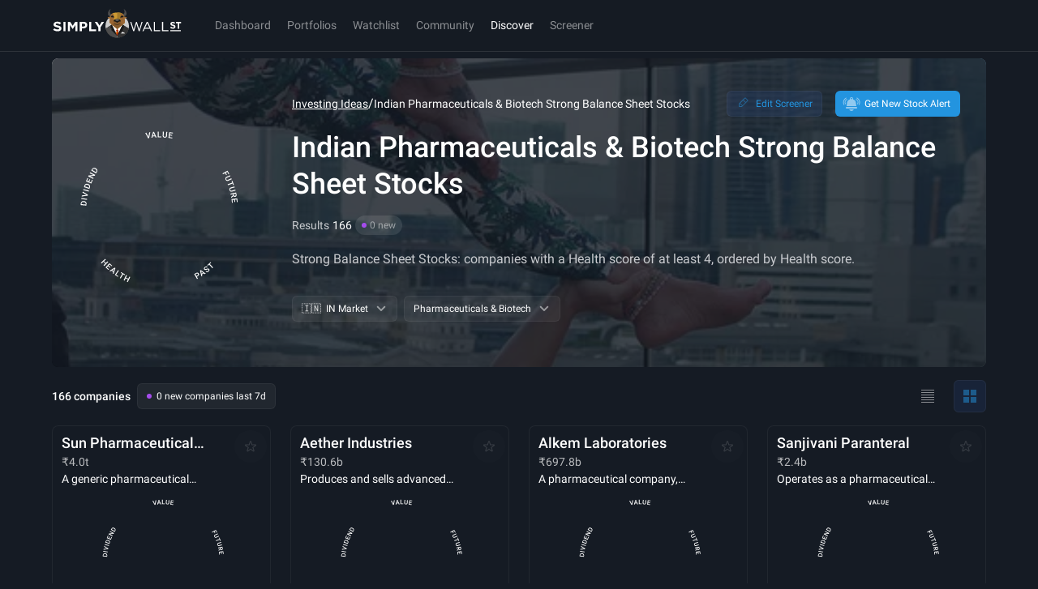

--- FILE ---
content_type: text/html; charset=utf-8
request_url: https://simplywall.st/discover/investing-ideas/16735/healthy-companies/in/pharmaceuticals-biotech
body_size: 96158
content:

        <!doctype html><html lang="en">
        
  <head>
    
    <meta charset="utf-8">
    <meta name="referrer" content="strict-origin-when-cross-origin" />
    <meta name="viewport" content="viewport-fit=cover,width=device-width, initial-scale=1.0, maximum-scale=1.0, user-scalable=0">
    <meta name="google-site-verification" content="sGT9-WdXNtXWnr8yLqrA97jnsuRGqtu0sizcEyJTV_g" />
    <title data-react-helmet="true">166 Indian Pharmaceuticals &amp; Biotech Stocks - Strong Balance Sheet Stocks - Investing Ideas - Simply Wall St</title>
    <link rel="preconnect" href="https://api.simplywall.st/" crossorigin>
    <link rel="preconnect" href="https://simplywall.st/" crossorigin>
    <link rel="preconnect" href="https://images.simplywall.st/" crossorigin>
    
<link rel="preconnect" href="https://fonts.googleapis.com">
<link rel="preconnect" href="https://fonts.gstatic.com" crossorigin>
<link rel="preload" href="https://fonts.gstatic.com/s/roboto/v29/KFOmCnqEu92Fr1Mu4mxKKTU1Kg.woff2" as="font" type="font/woff2" crossorigin>
<link rel="preload" href="https://fonts.gstatic.com/s/roboto/v29/KFOlCnqEu92Fr1MmEU9fBBc4AMP6lQ.woff2" as="font" type="font/woff2" crossorigin>
<link rel="preload" href="https://fonts.gstatic.com/s/roboto/v29/KFOlCnqEu92Fr1MmWUlfBBc4AMP6lQ.woff2" as="font" type="font/woff2" crossorigin>
<link rel="preload" href="https://fonts.gstatic.com/s/roboto/v29/KFOlCnqEu92Fr1MmYUtfBBc4AMP6lQ.woff2" as="font" type="font/woff2" crossorigin>
<style>
  @font-face {
    font-family: 'Roboto';
    font-style: normal;
    font-weight: 300;
    font-display: swap;
    src: url(https://fonts.gstatic.com/s/roboto/v29/KFOlCnqEu92Fr1MmSU5fBBc4AMP6lQ.woff2) format('woff2');
    unicode-range: U+0000-00FF, U+0131, U+0152-0153, U+02BB-02BC, U+02C6, U+02DA, U+02DC, U+2000-206F, U+2074, U+20AC, U+2122, U+2191, U+2193, U+2212, U+2215, U+FEFF, U+FFFD;
  }
  @font-face {
    font-family: 'Roboto';
    font-style: normal;
    font-weight: 400;
    font-display: swap;
    src: url(https://fonts.gstatic.com/s/roboto/v29/KFOmCnqEu92Fr1Mu4mxKKTU1Kg.woff2) format('woff2');
    unicode-range: U+0000-00FF, U+0131, U+0152-0153, U+02BB-02BC, U+02C6, U+02DA, U+02DC, U+2000-206F, U+2074, U+20AC, U+2122, U+2191, U+2193, U+2212, U+2215, U+FEFF, U+FFFD;
  }
  @font-face {
    font-family: 'Roboto';
    font-style: normal;
    font-weight: 500;
    font-display: swap;
    src: url(https://fonts.gstatic.com/s/roboto/v29/KFOlCnqEu92Fr1MmEU9fBBc4AMP6lQ.woff2) format('woff2');
    unicode-range: U+0000-00FF, U+0131, U+0152-0153, U+02BB-02BC, U+02C6, U+02DA, U+02DC, U+2000-206F, U+2074, U+20AC, U+2122, U+2191, U+2193, U+2212, U+2215, U+FEFF, U+FFFD;
  }
  @font-face {
    font-family: 'Roboto';
    font-style: normal;
    font-weight: 700;
    font-display: swap;
    src: url(https://fonts.gstatic.com/s/roboto/v29/KFOlCnqEu92Fr1MmWUlfBBc4AMP6lQ.woff2) format('woff2');
    unicode-range: U+0000-00FF, U+0131, U+0152-0153, U+02BB-02BC, U+02C6, U+02DA, U+02DC, U+2000-206F, U+2074, U+20AC, U+2122, U+2191, U+2193, U+2212, U+2215, U+FEFF, U+FFFD;
  }
  @font-face {
    font-family: 'Roboto';
    font-style: normal;
    font-weight: 900;
    font-display: swap;
    src: url(https://fonts.gstatic.com/s/roboto/v29/KFOlCnqEu92Fr1MmYUtfBBc4AMP6lQ.woff2) format('woff2');
    unicode-range: U+0000-00FF, U+0131, U+0152-0153, U+02BB-02BC, U+02C6, U+02DA, U+02DC, U+2000-206F, U+2074, U+20AC, U+2122, U+2191, U+2193, U+2212, U+2215, U+FEFF, U+FFFD;
  }
  @font-face {
    font-family: 'Roboto Condensed';
    font-style: normal;
    font-weight: 400;
    font-display: swap;
    src: url(https://fonts.gstatic.com/s/robotocondensed/v19/ieVl2ZhZI2eCN5jzbjEETS9weq8-19K7DQk6YvM.woff2) format('woff2');
    unicode-range: U+0000-00FF, U+0131, U+0152-0153, U+02BB-02BC, U+02C6, U+02DA, U+02DC, U+2000-206F, U+2074, U+20AC, U+2122, U+2191, U+2193, U+2212, U+2215, U+FEFF, U+FFFD;
  }
</style>

    
    <meta data-react-helmet="true" property="title" content="166 Indian Pharmaceuticals &amp; Biotech Stocks - Strong Balance Sheet Stocks - Investing Ideas - Simply Wall St"/><meta data-react-helmet="true" property="og:title" content="166 Indian Pharmaceuticals &amp; Biotech Stocks - Strong Balance Sheet Stocks - Investing Ideas - Simply Wall St"/><meta data-react-helmet="true" property="og:locale" content="en_US"/><meta data-react-helmet="true" name="ROBOTS" content="NOINDEX, NOFOLLOW"/><meta data-react-helmet="true" property="og:type" content="website"/><meta data-react-helmet="true" property="og:site_name" content="Simply Wall St"/><meta data-react-helmet="true" content="Simply Wall St" itemprop="name"/><meta data-react-helmet="true" name="theme-color" content="#262E3A"/><meta data-react-helmet="true" name="description" content="Strong Balance Sheet Stocks: companies with a Health score of at least 4, ordered by Health score."/><meta data-react-helmet="true" name="og:description" content="Strong Balance Sheet Stocks: companies with a Health score of at least 4, ordered by Health score."/>
    <script>window.initialI18nStore = {"en":{"web":{"app.account.recovery.backButton":"Back","app.account.recovery.checkSpam":"Ensure to check your spam folder if you have trouble receiving the password reset email.","app.account.recovery.contactSupport":"Contact Support","app.account.recovery.continueButton":"Continue","app.account.recovery.emailLabel":"Email","app.account.recovery.emailPlaceholder":"e.g. peter@google.com","app.account.recovery.errorMessage":"Something went wrong. Please try again.","app.account.recovery.forgotPassword":"Forgot Password","app.account.recovery.instructions":"Please enter your email address and we'll send you a link to reset your password.","app.account.recovery.instructionsSent":"Instructions to reset your password has been sent to your email.","app.account.recovery.pageTitle":"Recover your Simply Wall St account","app.account.recovery.returnToSignIn":"Return to Sign in","app.account.recovery.socialProviders":"Registrations via Google, Apple or Facebook require account details to be managed directly within those providers.","app.account.validation.emailSent":"Almost there! An email was sent to {{email}}. You need to verify your email to log into Simply Wall St.","app.account.validation.heading":"Verify your email","app.account.validation.resendEmail":"Haven't received your email yet? Check your spam folder or \u003C1\u003Eresend email now\u003C\u002F1\u003E","app.account.validation.title":"Verify your email","app.common.loading":"Loading...","app.community.profile.fallbackDisplayName":"Simply Wall St User","app.component.companyIntrinsicDiscount.intrinsicDiscount":"intrinsic discount","app.component.companyIntrinsicDiscount.notAvailableShort":"n\u002Fa","app.component.companyIntrinsicDiscount.overvalued":"overvalued","app.component.companyIntrinsicDiscount.undervalued":"undervalued","app.component.listTruncator.showLess":"Show less","app.component.listTruncator.showMore":"Show more","app.component.notes.addNote":"Add note","app.component.notes.cancel":"Cancel","app.component.notes.created":"Created","app.component.notes.delete":"Delete","app.component.notes.deleteConfirm":"We're about to remove this note permanently. Are you sure?","app.component.notes.deleteNote":"Delete Note","app.component.notes.edit":"Edit","app.component.notes.emptyState":"Capture your thoughts, links and company narrative","app.component.notes.updated":"Updated","app.component.passkey.ariaLabel.delete":"Delete passkey \"{{name}}\"","app.component.passkey.ariaLabel.rename":"Rename passkey \"{{name}}\"","app.component.passkey.beta":"Beta","app.component.passkey.defaultName":"Passkey {{id}}","app.component.passkey.delete.buttonCancel":"Cancel","app.component.passkey.delete.buttonDelete":"Delete","app.component.passkey.delete.message":"Are you sure you want to delete \"{{name}}\"? This action cannot be undone.","app.component.passkey.delete.title":"Delete Passkey","app.component.passkey.description":"Passkeys provide a secure, passwordless way to sign in to your account using biometrics or device authentication.","app.component.passkey.error.delete":"Failed to delete passkey. Please try again.","app.component.passkey.error.notAllowed":"Passkey registration was cancelled or not allowed.","app.component.passkey.error.notSupported":"Passkeys are not supported on this device or browser.","app.component.passkey.error.register":"Failed to register passkey. Please try again.","app.component.passkey.error.rename":"Failed to rename passkey. Please try again.","app.component.passkey.error.security":"Security error: Please ensure you're on a secure connection.","app.component.passkey.error.webauthnNotSupported":"WebAuthn is not supported in this browser.","app.component.passkey.lastUsed":"Last used: {{date}}","app.component.passkey.lastUsedNever":"never","app.component.passkey.nameLabel":"Passkey Name (Optional)","app.component.passkey.namePlaceholder":"e.g., MacBook Pro Touch ID","app.component.passkey.registerButton":"Register New Passkey","app.component.passkey.rename.buttonCancel":"Cancel","app.component.passkey.rename.buttonSave":"Save","app.component.passkey.rename.errorEmpty":"Passkey name cannot be empty","app.component.passkey.rename.errorTooLong":"Passkey name must be 100 characters or less","app.component.passkey.rename.label":"Passkey Name","app.component.passkey.rename.placeholder":"e.g., MacBook Pro Touch ID","app.component.passkey.rename.title":"Rename Passkey","app.component.passkey.section.registered":"Registered Passkeys","app.component.passkey.signIn.button":"Sign in with passkey","app.component.passkey.signIn.buttonCancel":"Cancel","app.component.passkey.success.deleted":"Passkey deleted successfully","app.component.passkey.success.registered":"Passkey registered successfully","app.component.passkey.success.renamed":"Passkey renamed successfully","app.component.passkey.title":"Passkeys","app.component.passkey.tooltip.delete":"Delete this passkey","app.component.passkey.tooltip.rename":"Rename this passkey","app.component.plan.affiliateMessage":"Sign up now for an \u003C1\u003Eextended 14 day free Unlimited Trial\u003C\u002F1\u003E","app.component.plan.affiliateMessageWithDiscount":"Sign up now for an \u003C1\u003Eextended 14 day free Unlimited Trial\u003C\u002F1\u003E and get a \u003C3\u003E{{percentOff}}% discount\u003C\u002F3\u003E when you upgrade!","app.component.plan.annual":"Annual","app.component.plan.billing.error.close":"Close","app.component.plan.billing.error.message":"An unexpected error has occurred. Please try again later.","app.component.plan.billing.error.title":"Error","app.component.plan.billing.success.ok":"OK","app.component.plan.billing.success.subscribed":"You are now subscribed to {{planName}} {{interval}}.","app.component.plan.billing.success.subscribedGeneric":"You are now subscribed","app.component.plan.billing.success.title":"Success","app.component.plan.cancelUserMessage":"Your {{planName}} plan cancels in \u003C1\u003E{{daysLeft}}\u003C\u002F1\u003E. {{upgradeText}}","app.component.plan.couponExpired":"Coupon has expired","app.component.plan.couponInvalid":"Coupon is invalid","app.component.plan.cta.choosePlan":"Choose {{plan}}","app.component.plan.cta.currentPlan":"Current Plan","app.component.plan.cta.free.cancelled":"{{plan}} plan expires in {{days}}","app.component.plan.cta.free.downgrade":"Downgrade","app.component.plan.cta.free.guest":"Get Started","app.component.plan.cta.free.trial":"Currently on {{plan}} Trial","app.component.plan.cta.free.trialEnded":"Continue with limited features","app.component.plan.cta.premium.guest":"Start Free Trial","app.component.plan.cta.premium.trial":"Upgrade Now","app.component.plan.cta.resumePlan":"Resume My Subscription","app.component.plan.cta.switchToAnnual":"Switch to Annual and Save","app.component.plan.cta.switchToMonthly":"Switch to Monthly Plan","app.component.plan.downgrade.companyReports":"{{count}} company reports per month","app.component.plan.downgrade.effectDate":"This will come into effect at the end of your current subscription. After this date, you will be on the {{planName}} Plan and limited to:","app.component.plan.downgrade.immediate":"Your downgrade to {{planName}} will come into effect immediately and the remainder of your subscription will be credited towards your new plan. Your new plan will be limited to:","app.component.plan.downgrade.label":"Downgrade","app.component.plan.downgrade.noPdfExport":"No access to PDF or Excel exports","app.component.plan.downgrade.noStockScreener":"No access to Stock Screener","app.component.plan.downgrade.portfolioWarning":"If you have more than one portfolio, only your default portfolio will remain active unless you choose to upgrade again.","app.component.plan.downgrade.stockLimitation":"If you have stocks in your portfolios, we will still analyse the first {{count}} stocks you added. All others will be disabled unless you choose to upgrade again.","app.component.plan.downgrade.stocksAnalyzed":"{{count}} stocks analyzed in your portfolio","app.component.plan.downgrade.title":"Downgrade to {{planName}}","app.component.plan.feature.brokerage.sync":"Brokerage Sync","app.component.plan.feature.chrome.extension":"Chrome Extension","app.component.plan.feature.export":"Excel & PDF Export","app.component.plan.feature.fair.value.narrative":"Fair Value & Narrative","app.component.plan.feature.freeLimitStockScreener":"Limited Screeners & Alerts","app.component.plan.feature.global.market.access":"Global Market Access","app.component.plan.feature.globalMarkets":"Global Markets Access","app.component.plan.feature.include":"All paid plans include","app.component.plan.feature.limitCompanyReports":"{{count}} Company Reports per Month","app.component.plan.feature.limitStockScreener":"{{count}}  Stock Screeners & Alerts","app.component.plan.feature.basicPortfolio":"Unlimited Portfolios & Holdings","app.component.plan.feature.premiumPortfolioWithHolding":"{{premiumPortfolioCount}} Premium Portfolios, {{holdingsCount}} holdings ea","app.component.plan.feature.premiumPortfolioUnlimitedHolding":"{{premiumPortfolioCount}} Premium Portfolios, Unlimited holdings","app.component.plan.feature.basicPortfolioTooltip.title":"All Your Portfolios in one place","app.component.plan.feature.basicPortfolioTooltip.description":"Track all your transactions, returns and fair values across unlimited portfolios. Effortlessly upload your data with AI-powered processing.","app.component.plan.feature.premiumPortfolioTooltip.title":"3x Premium Portfolios","app.component.plan.feature.premiumPortfolioTooltip.description":"Unlock deeper insights like realized returns, dividend forecasts, advanced analysis, diversification tools, and insider buy and sell alerts to master every angle of your portfolio.","app.component.plan.feature.unlimitedPortfolioTooltip.title":"5x Unlimited Premium Portfolios","app.component.plan.feature.unlimitedPortfolioTooltip.description":"All Premium insights: realized returns, dividends, diversification, and insider alerts. Plus unlimited holdings to manage every portfolio freely.","app.component.plan.feature.basicPortfolioFeatures":"Basic Portfolio Features","app.component.plan.feature.premiumPortfolioFeatures":"Premium Portfolio Features","app.component.plan.feature.limitedPortfolio":"{{portfolioCount}} Portfolios, {{holdingsCount}} Holdings","app.component.plan.feature.limitedRiskReward":"Limited Risk & Reward Updates","app.component.plan.feature.limitedWatchlist":"{{count}} Watchlist","app.component.plan.feature.limitedWatchlist_other":"{{count}} Watchlists","app.component.plan.feature.new":"New","app.component.plan.feature.portfolio.transactions":"True Portfolio Returns","app.component.plan.feature.priority.support":"Priority Support","app.component.plan.feature.singlePortfolio":"1 Portfolio, {{holdingsCount}} Holdings","app.component.plan.feature.snp.global.data":"S&P Global Data","app.component.plan.feature.stock.notes.alerts":"Stock Notes & Alerts","app.component.plan.feature.stockScreener":"Stock Screener","app.component.plan.feature.unlimitedCompanyReports":"Unlimited Company Reports","app.component.plan.feature.unlimitedHoldings":"{{portfolioCount}} Portfolios, Unlimited Holdings","app.component.plan.feature.unlimitedRiskReward":"Unlimited Risk & Reward Updates","app.component.plan.feature.unlimitedWatchlist":"Unlimited Watchlist","app.component.plan.feature.view.all.features":"View all features","app.component.plan.feature.weekly.market.newsletter":"Weekly Market Insights Newsletter","app.component.plan.feature.weekly.portfolio.update.email":"Weekly Portfolio Update Email","app.component.plan.features.cancelAnytime":"Cancel at any time","app.component.plan.features.moneyBackGuarantee":"14 day money back guarantee","app.component.plan.features.spGlobalData":"S&P Global Data","app.component.plan.features.taxDeductible":"Tax deductible","app.component.plan.forever":" forever","app.component.plan.free.blurb":"I want to test out before I commit","app.component.plan.free.blurb.exp":"Start small and learn the ropes","app.component.plan.monthly":"Monthly","app.component.plan.native.manageSubscription.button":"Manage subscription","app.component.plan.native.manageSubscription.currentPlan":"You're on our {{name}} plan","app.component.plan.native.manageSubscription.visitApple":"To manage your Simply Wall St subscription, please visit Apple","app.component.plan.native.manageSubscription.visitGooglePlay":"Visit Google Play Subscription","app.component.plan.native.manageSubscription.visitPlaySubscriptions":"To manage your Simply Wall St subscription, please visit Play Subscriptions","app.component.plan.native.planWarning.cannotChangeInApp":"Unfortunately you can't change your plan in the app.","app.component.plan.native.planWarning.currentPlan":"You're on our {{name}} plan","app.component.plan.native.plans.appleTermsOfUse":"Apple Terms of Use","app.component.plan.native.plans.billedYearly":"{{price}} billed yearly","app.component.plan.native.plans.cancelAnytime":"Cancel anytime in your \u003Cbr \u002F\u003E Play Subscription","app.component.plan.native.plans.failedToLoad":"Failed to load plans. Please try again.","app.component.plan.native.plans.perMonth":"\u002Fmonth","app.component.plan.native.plans.privacyPolicy":"Privacy policy","app.component.plan.native.plans.retry":"Retry","app.component.plan.native.plans.subscribe":"Subscribe","app.component.plan.native.plans.unlimited":"Unlimited","app.component.plan.native.plans.chooseYourPlan":"Choose Your Plan","app.component.plan.native.plans.noPlansAvailable":"No plans available","app.component.plan.native.plans.processing":"Processing...","app.component.plan.native.plans.currentPlan":"Current Plan","app.component.plan.native.plans.upgradeToUnlimited":"Upgrade to Unlimited","app.component.plan.native.plans.downgradeToPremium":"Downgrade to Premium","app.component.plan.native.plans.subscribeTo":"Subscribe to {{planName}}","app.component.plan.native.plans.confirmDowngradeTitle":"Confirm Plan Downgrade","app.component.plan.native.plans.confirmDowngradeMessage":"You're about to downgrade from {{fromPlan}} to Premium. This will reduce your access to certain features.","app.component.plan.native.plans.confirmDowngradeWarning":"Are you sure you want to continue with this downgrade?","app.component.plan.native.plans.cancel":"Cancel","app.component.plan.native.plans.confirmDowngrade":"Confirm Downgrade","app.component.plan.native.plans.externalPurchaseTitle":"External Purchase","app.component.plan.native.plans.externalPurchaseMessage":"Your subscription will be purchased outside the App Store. You will be redirected to Simply Wall St's website to complete your payment.","app.component.plan.native.plans.externalPurchaseNote":"After completing your purchase, you may need to manually reopen the app to see your new subscription.","app.component.plan.native.plans.continueToWebsite":"Continue to Website","app.component.plan.native.plans.redirectingToCheckout":"Redirecting to checkout...","app.component.plan.native.plans.redirectedToManageSubscription":"Redirected to manage subscription. Complete your changes in the browser.","app.component.plan.native.plans.redirectedToCheckout":"Redirected to checkout. Complete your purchase in the browser.","app.component.plan.native.plans.unableToRedirect":"Unable to redirect to checkout. Please try again.","app.component.plan.offerExpiresIn":"Offer expires in","app.component.plan.ok":"OK","app.component.plan.paidUserBasic":"You're currently on the {{interval}} {{planName}} Plan.","app.component.plan.paidUserMonthly":"You're currently on the {{interval}} {{planName}} Plan. \u003C5\u003EUpgrade to Annual {{planName}} and save {{discount}}%\u003C\u002F5\u003E","app.component.plan.paidUserYearlyPremium":"You're currently on the {{interval}} {{planName}} Plan. \u003C5\u003EUpgrade to Unlimited for limitless access.\u003C\u002F5\u003E","app.component.plan.pastDueMessage":"Your renewal payment for the \u003C1\u003E{{planName}} {{planInterval}} subscription\u003C\u002F1\u003E recently failed. Your account is temporarily downgraded to the free plan.","app.component.plan.perMonth":" \u002Fmo","app.component.plan.premium.blurb":"Enough to keep on top of my investments","app.component.plan.premium.blurb.exp":"Grow and protect your portfolios","app.component.plan.renew.autoSwitch":"Note: If you do nothing you will be automatically switched to the Free Plan once your current subscription expires and you will be no longer charged.","app.component.plan.renew.description":"In order to switch to {{planName}} {{interval}} you must first renew your current subscription and then switch to the new plan within the billing portal.","app.component.plan.renew.label":"Continue","app.component.plan.renew.title":"Renew","app.component.plan.resumeOrUpgradeSubscription":"Resume or upgrade your subscription to keep access to paid features.","app.component.plan.resumeSubscriptionUnlimited":"Resume your subscription to keep access to paid features.","app.component.plan.snackbar.resumeError":"Error trying to resume subscription. Contact support","app.component.plan.snackbar.resumeSuccess":"Thanks for resuming your subscription!","app.component.plan.timeLeft":"{{time}} left","app.component.plan.trialMessageWithDiscount":"You have \u003C1\u003E{{daysUntilTrialEnds}}\u003C\u002F1\u003E on your {{planName}} Trial. Upgrade now to \u003C5\u003Ereceive {{percentOff}}% off!\u003C\u002F5\u003E","app.component.plan.trialMessageWithoutDiscount":"You have \u003C1\u003E{{daysUntilTrialEnds}}\u003C\u002F1\u003E on your {{planName}} Trial. Upgrade now to keep your access to the premium features!","app.component.plan.unlimited.blurb":"All the stocks, all the data, peace of mind","app.component.plan.unlimited.blurb.exp":"All you need to invest like the best","app.component.plan.unlimited.footnote.portfolioAndScreenerLimits":"Need more portfolios or screeners?","app.component.plan.unlimited.tooltip.portfolioAndScreenerLimits":"Portfolio and screener limits are not applied on the Unlimited plan. This may change in the future. Don’t worry - we’ll notify you at least 30 days beforehand.","app.component.plan.updatePaymentMethod":"Please \u003C1\u003Eupdate your payment method\u003C\u002F1\u003E to successfully renew and enjoy your \u003C1\u003E{{planName}} {{planInterval}} subscription\u003C\u002F1\u003E.","app.component.plan.upgrade.billedYearly":"Billed Yearly","app.component.plan.upgrade.footer.cancel":"Cancel at any time","app.component.plan.upgrade.footer.moneyBack":"14 day money back guarantee","app.component.plan.upgrade.footer.snp":"S&P Global Data","app.component.plan.upgrade.footer.taxDeductible":"Tax deductible","app.component.plan.upgrade.heading.native":"More stock analysis can be accessed via our other plans.","app.component.plan.upgrade.heading.web":"Upgrade to unlock your limits.","app.component.plan.upgrade.viewCount":"{{current}} \u002F {{total}} reports viewed.","app.component.priceChart.dividend":"Dividend","app.component.priceChart.financial":"Financial","app.component.priceChart.management":"Management","app.component.priceChart.max":"Max: {{currency}}","app.component.priceChart.min":"Min: {{currency}}","app.component.priceChart.other":"Other","app.component.priceChart.strategy":"Strategy","app.component.narrative.failedToSelectFairValue":"Failed to select fair value. Please try again.","app.footer.idealinks.artificialIntelligence":"Artificial Intelligence","app.footer.idealinks.autonomousVehicle":"Autonomous Vehicles","app.footer.idealinks.cryptoBlockchain":"Crypto and Blockchain","app.footer.idealinks.cybersecurity":"Cybersecurity","app.footer.idealinks.dividendPowerhouses":"Dividend Powerhouses","app.footer.idealinks.insiderBuying":"Insider Buying","app.footer.idealinks.nuclearEnergy":"Nuclear Energy","app.footer.idealinks.undervalued":"Undervalued Companies","app.footer.labels.company":"Company","app.footer.labels.features":"Features","app.footer.labels.featuresServicesGuide":"Financial Services Guide","app.footer.labels.featuresTools":"Features & Tools","app.footer.labels.investingIdeas":"Investing Ideas","app.footer.labels.markets":"Markets","app.footer.labels.narrativesFairValues":"Narratives & Fair Values","app.footer.labels.newsDiscovery":"News & Discovery","app.footer.labels.stocks":"Stocks","app.footer.links.about":"About Us","app.footer.links.aboutUs":"About Us","app.footer.links.affiliate":"Affiliate Program","app.footer.links.business":"Business & Enterprise","app.footer.links.careers":"Careers","app.footer.links.clearbit":"Logos provided by Clearbit","app.footer.links.community":"Community","app.footer.links.communityNarratives":"Community Narratives","app.footer.links.contactUs":"Contact Us","app.footer.links.demoPortfolio":"Demo Portfolio","app.footer.links.dividendCalculator":"Dividend Calculator","app.footer.links.faqs":"FAQs","app.footer.links.financialServices":"Financial Services Guide","app.footer.links.giftSubscription":"Gift A Subscription","app.footer.links.globalInsights":"Global Market Insights","app.footer.links.help":"Help Center","app.footer.links.investingIdeas":"Investing Ideas","app.footer.links.latest":"Latest Coverage","app.footer.links.learn":"Learn Stock Investing","app.footer.links.login":"Login","app.footer.links.marketInsights":"Market Insights","app.footer.links.moreIdeas":"More ideas","app.footer.links.narrativesFairValues":"Narratives & Fair Values","app.footer.links.news":"Latest Stock News","app.footer.links.newsAnalysis":"News & Analysis","app.footer.links.newsDiscovery":"News & Discovery","app.footer.links.ourPeople":"Our People","app.footer.links.plans":"Plans & Pricing","app.footer.links.podcasts":"Podcasts","app.footer.links.popularMarkets":"Popular Markets","app.footer.links.portfolioTracker":"Portfolio Tracker","app.footer.links.privacy":"Privacy Policy","app.footer.links.privacyPolicy":"Privacy Policy","app.footer.links.redeemGiftCard":"Redeem A Gift Card","app.footer.links.screener":"Screener","app.footer.links.screenerAlerts":"Stock Screener & Alerts","app.footer.links.security":"Security","app.footer.links.stockCommunities":"Stock Communities","app.footer.links.support":"Support","app.footer.links.terms":"Terms and Conditions","app.footer.links.viewDataSources":"View Data Sources","app.footer.links.whatsNew":"What's New","app.modal.login.form.forgotPassword.label":"Forgot password?","app.modal.login.form.magicLink.label":"Sign In with a verification link","app.modal.login.form.password.label":"Password","app.modal.login.form.submit.label":"Sign In","app.modal.oauth.cta.login":"Or sign in with:","app.modal.oauth.cta.registration":"Or sign up with:","app.modal.registerInstead":"Not a member? \u003C1\u003ESign up\u003C\u002F1\u003E","app.modal.registration.continueWithApple.label":"Continue with Apple","app.modal.registration.continueWithButtons.freeForever":"Free forever.","app.modal.registration.continueWithButtons.signUpToContinue":"Sign up to continue.","app.modal.registration.continueWithButtons.tagLine":"Sign up for free and \u003Cbr \u002F\u003E continue analysing {{ticker}}","app.modal.registration.continueWithEmail.label":"Continue with Email","app.modal.registration.continueWithGoogle.label":"Continue with Google","app.modal.registration.footer.termsAndConditions":"By using Simply Wall St you are agreeing to our \u003C1\u003Eterms and conditions\u003C\u002F1\u003E. Simply Wall St provides general investment advice only.","app.modal.registration.form.email.label":"Email Address","app.modal.registration.form.email.placeholder":"e.g. you@example.com","app.modal.registration.form.email.validation":"Invalid email address","app.modal.registration.form.firstName.label":"First name","app.modal.registration.form.firstName.placeholder":"e.g. Peter","app.modal.registration.form.password.complex.requirement":"Minimum of 10 characters and must contain 3 out of 4 characters from the following; lowercase, uppercase, symbol and numeric.","app.modal.registration.form.password.complex.validation.characters":"Must contain 3 out of 4 characters from the following; lowercase, uppercase, symbol and numeric.","app.modal.registration.form.password.complex.validation.length":"Minimum of 10 characters.","app.modal.registration.form.password.complex.validation.length.max":"Maximum of 100 characters.","app.modal.registration.form.password.label":"Create a password","app.modal.registration.form.password.placeholder":"e.g. ••••••••••","app.modal.registration.form.password.requirement":"Minimum 6 characters and at least 1 number","app.modal.registration.form.password.validation":"Invalid password","app.modal.registration.form.submit.label":"Sign up","app.modal.registration.loginCTA":"Already have an account? \u003C1\u003ESign in\u003C\u002F1\u003E","app.modal.registration.narrative.close":"Close modal","app.modal.registration.narrative.description":"Sign-up for free and access thousands of investors research and valuations.","app.modal.registration.narrative.heading":"Accelerate your decision-making","app.modal.registration.narrative.imageAlt":"Narrative registration visuals","app.modal.registration.signupWall.signIn.defaultDesc":"Packed with data-driven analysis and intelligent tools to enhance your investment journey.","app.modal.registration.signupWall.signIn.defaultHeading":"Continue to Simply Wall St stock analysis tool","app.modal.registration.signupWall.signIn.utmHeading":"Please sign in to unlock your discount","app.modal.registration.signupWall.splash.description":"All-in-one platform to improve your strategy, speed up research and find winning stocks.","app.modal.registration.signupWall.splash.heading":"Safeguard & grow your portfolios","app.modal.registration.splash.promotionalText":"Packed with data-driven analysis and intelligent tools to enhance your investment journey.","app.modal.registration.splash.tagLine":"The revolution for \u003C1\u002F\u003E \u003C2\u003Elong-term investors\u003C\u002F2\u003E","app.topbar.lang.feedback":"Send Feedback","app.topbar.nav.account.betaLab":"Beta Lab","app.topbar.nav.account.communityProfile":"Community Profile","app.topbar.nav.account.giftSubscription":"Gift A Subscription","app.topbar.nav.account.help":"Help Center","app.topbar.nav.account.localeModal.cancel":"Cancel","app.topbar.nav.account.localeModal.save":"Save","app.topbar.nav.account.localeModal.selectLabel":"Select platform language","app.topbar.nav.account.localeModal.title":"Language","app.topbar.nav.account.localeSelector":"Language: {{locale}}","app.topbar.nav.account.loginOrSignup":"Log In \u002F Sign Up","app.topbar.nav.account.logout":"Logout","app.topbar.nav.account.manageSubscription":"Manage Subscription","app.topbar.nav.account.new":"New","app.topbar.nav.account.notifications":"Notifications","app.topbar.nav.account.plans":"Plans & Pricing","app.topbar.nav.account.proAPI":"Pro API (discontinued)","app.topbar.nav.account.productsFeatures":"Products & Features","app.topbar.nav.account.profile":"Profile","app.topbar.nav.account.profileAccountSettings":"Profile & Account Settings","app.topbar.nav.account.subscription":"Subscription & Billing","app.topbar.nav.account.viewCompanies":"View Companies","app.topbar.nav.account.viewLimit":"You've used \u003C1\u003E{{views}}\u002F{{limit}}\u003C\u002F1\u003E  spots of your {{plan}} Plan's company view limit","app.topbar.nav.account.viewedCompanies":"Viewed Companies","app.topbar.nav.account.whatsNew":"What's New","app.topbar.nav.badge.new":"New","app.topbar.nav.community":"Community","app.topbar.nav.dashboard":"Dashboard","app.topbar.nav.discover":"Discover","app.topbar.nav.lapse.copy1":"Your renewal payment for the \u003C1\u003E{{name}} {{interval}} subscription\u003C\u002F1\u003E recently failed. Your account is temporarily downgraded to the free plan.","app.topbar.nav.lapse.copy2":"Please update your payment method to successfully renew and enjoy your {{name}} {{interval}} subscription.","app.topbar.nav.lapse.cta":"Update payment method","app.topbar.nav.markets":"Markets","app.topbar.nav.mobile.account.about":"About Us","app.topbar.nav.mobile.account.appVersion":"App version {{version}} ({{build}})","app.topbar.nav.mobile.account.giftSubscription":"Gift A Subscription","app.topbar.nav.mobile.account.help":"Help Center","app.topbar.nav.mobile.account.login":"Login","app.topbar.nav.mobile.account.myAccount":"My Account","app.topbar.nav.mobile.account.myPlan":"My Plan","app.topbar.nav.mobile.account.otherUsefulLinks":"Other useful links","app.topbar.nav.mobile.account.privacyPolicy":"Privacy Policy","app.topbar.nav.mobile.account.productsFeatures":"Products & Features","app.topbar.nav.mobile.account.signup":"Register","app.topbar.nav.mobile.account.termsAndConditions":"Terms and Conditions","app.topbar.nav.mobile.account.termsShort":"T&Cs","app.topbar.nav.mobile.account.whatsNew":"What's New","app.topbar.nav.portfolios":"Portfolios","app.topbar.nav.poweredBy":"Powered by","app.topbar.nav.screener":"Screener","app.topbar.nav.search.placeholder":"120k companies worldwide","app.topbar.nav.upgrade":"Upgrade","app.topbar.nav.watchlist":"Watchlist","app.topbar.publicNav.aboutUs":"About Us","app.topbar.publicNav.careers":"Careers","app.topbar.publicNav.goToPlatform":"Go to platform","app.topbar.publicNav.home":"Home","app.topbar.publicNav.login":"Login","app.topbar.publicNav.plans":"Plans","app.topbar.publicNav.registerForFreePlan":"Register for a Free Plan","app.user.notifications.accountUpdates":"Account updates","app.user.notifications.accountUpdatesDescription":"Important notifications about your user account at Simply Wall St","app.user.notifications.dailyBatchEmail":"Daily batch email","app.user.notifications.documentTitle":"User Notifications","app.user.notifications.errorMessage":"Sorry, something went wrong","app.user.notifications.feedbackAndImprovements":"Feedback and improvements","app.user.notifications.feedbackDescription":"Invites to surveys and interviews to help improve Simply Wall St","app.user.notifications.groups.communityUpdates":"Community Updates","app.user.notifications.groups.marketingAndOthers":"Marketing and others","app.user.notifications.groups.personalizedUpdates":"Personalized Updates","app.user.notifications.groups.weeklyNewsletters":"Weekly Newsletters","app.user.notifications.importantUpdatesGroup":"Important updates","app.user.notifications.individualEmails":"Individual emails","app.user.notifications.marketInsights":"Market insights","app.user.notifications.marketInsightsDescription":"The latest global news and how it can impact your investments","app.user.notifications.myActivity":"My Activity","app.user.notifications.myActivityDescription":"Get notified when someone comments on your narrative, replies to your comments, or fair values on stocks you're researching","app.user.notifications.myFairValues":"My Fair Values","app.user.notifications.myFairValuesDescription":"Get price alerts, updates and join discussions on narratives you've set as fair value","app.user.notifications.noEmailNotice":"Sorry, we do not have your email address in our system. Contact our \u003C1\u003Esupport team\u003C\u002F1\u003E with your userid: '{{id}}' to help update the email attached to your account to start receiving notifications.","app.user.notifications.offersAndMarketing":"Offers and marketing","app.user.notifications.offersDescription":"Get special offers and marketing","app.user.notifications.portfolioPerformanceDescription":"Performance update on your portfolios","app.user.notifications.productUpdates":"Product updates","app.user.notifications.productUpdatesDescription":"Updates on what's new in Simply Wall St","app.user.notifications.pushNotifications":"Push notifications","app.user.notifications.screenerAlerts":"Screener alerts","app.user.notifications.screenerAlertsDescription":"Alerts for new companies in your saved screeners","app.user.notifications.sectionTitle":"Notification Settings","app.user.notifications.trendingActivityOnYourStocks":"Trending Activity on Your Stocks","app.user.notifications.trendingActivityOnYourStocksDescription":"Stay in the loop on popular narratives and discussions about stocks in your portfolio or watchlist","app.user.notifications.updatesDescription":"Updates for stocks in your portfolios & watchlists","app.user.notifications.weeklyPicks":"Weekly Picks","app.user.notifications.weeklyPicksDescription":"The best narratives from the community, picked by Simply Wall St and delivered to your inbox","app.user.notifications.weeklyPortfolioReport":"Weekly portfolio report","app.user.profile.accountDeleteInstructions":"Instructions to delete your account have been sent to your email.","app.user.profile.accountDetails.familyName":"Family Name","app.user.profile.accountDetails.firstName":"First Name","app.user.profile.accountDetails.loginMethod":"LOGIN METHOD","app.user.profile.accountDetails.registrationDate":"REGISTRATION DATE","app.user.profile.accountDetails.title":"Account Details","app.user.profile.accountDetails.username":"Username","app.user.profile.betaLab":"Beta Lab","app.user.profile.bio":"Bio","app.user.profile.bioPlaceholder":"Max 240 characters","app.user.profile.branding.imagePickerLabel":"Appears at the bottom of your report PDFs","app.user.profile.branding.title":"Branding","app.user.profile.buttons.cancel":"Cancel","app.user.profile.buttons.confirm":"Confirm","app.user.profile.buttons.convert":"Convert","app.user.profile.buttons.convertToEmailLogin":"Convert to email login","app.user.profile.buttons.deleteAccount":"Delete Account","app.user.profile.buttons.saveChanges":"Save Changes","app.user.profile.buttons.updateDetails":"Update Details","app.user.profile.buttons.updateEmail":"Update Email","app.user.profile.buttons.updatePassword":"Update Password","app.user.profile.changeAvatar":"Change avatar","app.user.profile.chooseImage":"Choose image","app.user.profile.communityProfile":"Community Profile","app.user.profile.cropImage":"Crop Image","app.user.profile.convert.description":"Would you like to disable {{accountType}} login and set a password?","app.user.profile.convert.title":"Convert Account","app.user.profile.convert.warning":"Be careful! This change is permanent.","app.user.profile.dismiss":"Dismiss","app.user.profile.documentTitle":"User Profile","app.user.profile.dropImageHere":"Drop image here","app.user.profile.dropToReplace":"Drop to replace","app.user.profile.email.label":"Email","app.user.profile.email.title":"Email Address","app.user.profile.emailLoginConfirmation":"Check your email to confirm change to email login.","app.user.profile.emailUpdateSent":"An email has been sent to your updated email address. Please check your inbox and click the provided link.","app.user.profile.errors.displayNameTaken":"Display name already taken.","app.user.profile.errors.updateFailed":"An error occurred, couldn't update display name.","app.user.profile.externalLink":"External Link","app.user.profile.externalLinkPlaceholder":"https:\u002F\u002Fexample.com","app.user.profile.fileError":"Error. Please select another image","app.user.profile.fileSizeErrorDefault":"File size is too large. Maximum 2MB.","app.user.profile.fileSizeErrorWithSize":"File size is too large. Maximum {{size}}MB.","app.user.profile.fileTypeError":"Invalid file format. Please use only jpg, jpeg, gif or png","app.user.profile.imageDeleted":"Image successfully deleted.","app.user.profile.imageUploaded":"Image successfully uploaded. Please wait a couple of minutes for the image to be processed.","app.user.profile.manageSubscription":"Manage Subscription","app.user.profile.myPlan":"My Plan","app.user.profile.noImage":"No Image","app.user.profile.noImageUploaded":"No image uploaded","app.user.profile.notifications":"Notifications","app.user.profile.ok":"OK","app.user.profile.or":"or","app.user.profile.password.confirmPassword":"Confirm Password","app.user.profile.password.currentPassword":"Current Password","app.user.profile.password.newPassword":"New Password","app.user.profile.password.title":"Change Password","app.user.profile.passwordResetSent":"Instructions to reset your password have been sent to your email.","app.user.profile.placeholders.email":"e.g. peter@google.com","app.user.profile.placeholders.firstName":"e.g. Peter","app.user.profile.placeholders.username":"e.g. timothy_clarke","app.user.profile.plansAndPricing":"Plans & Pricing","app.user.profile.preferences.defaultMarket":"Default Market","app.user.profile.preferences.portfolioSettings":"Portfolio Settings","app.user.profile.preferences.selectMarket":"Select a market","app.user.profile.preferences.showLiquidatedHoldings":"Show Liquidated Holdings","app.user.profile.preferences.title":"Preferences","app.user.profile.proApi":"Pro API (discontinued)","app.user.profile.profile":"Profile","app.user.profile.profileUpdateError":"Failed to update profile","app.user.profile.profileUpdateSuccess":"Successfully updated profile","app.user.profile.remove":"Remove","app.user.profile.saveChanges":"Save Changes","app.user.profile.selectAvatar":"Select an avatar for your profile image.","app.user.profile.subscriptionAndBilling":"Subscription & Billing","app.user.profile.title":"Profile","app.user.profile.universalLogout.buttonText":"Sign out everywhere","app.user.profile.universalLogout.description":"The 'Sign out everywhere' lets you sign out of your account on all devices at once, ensuring your account security with a single click.","app.user.profile.universalLogout.notice":"Please note that it may take up to 15 minutes for the logout to be completed on all devices.","app.user.profile.universalLogout.successMessage":"Success! You have been securely logged out of your account on all devices.","app.user.profile.universalLogout.title":"Sign out everywhere","app.user.profile.unknownError":"An unknown error has occurred","app.user.profile.uploadAvatar":"Upload avatar","app.user.profile.zoom":"Zoom","app.user.profile.validation.currentPasswordRequired":"Must enter your current password","app.user.profile.validation.invalidEmail":"Please enter a valid email","app.user.profile.validation.invalidFirstName":"Please enter a valid first name","app.user.profile.validation.passwordTooLong":"Password must be less than 100 characters","app.user.profile.validation.passwordTooShort":"Password must be more than 6 characters","app.user.profile.validation.passwordsNoMatch":"Passwords don't match","app.user.profile.viewedCompanies":"Viewed Companies","app.user.subscription.cancelMySubscription":"Cancel My Subscription","app.user.subscription.changePlan":"Change Plan","app.user.subscription.currentlySubscribedTo":"You are currently subscribed to our \u003C1\u003E{{provider}} {{name}} Plan\u003C\u002F1\u003E.","app.user.subscription.downloadInvoices":"Download Invoices","app.user.subscription.manageSubscription":"Manage Subscription","app.user.subscription.myCurrentPlan":"My Current Plan","app.user.subscription.pageTitle":"Subscription & Billing","app.user.subscription.planCancelsIn":"Your plan cancels in {{daysLeft}}","app.user.subscription.planName":"{{planName}} Plan","app.user.subscription.resumeErrorMessage":"Error trying to resume subscription. Contact support","app.user.subscription.resumeMySubscription":"Resume My Subscription","app.user.subscription.resumeSuccessMessage":"Thanks for resuming your subscription!","app.user.subscription.resumeToKeepAccess":"Resume your subscription to keep access to {{planType}} features.","app.user.subscription.sectionTitle":"Subscription & Billing","app.user.subscription.subscriptionTitle":"Subscription","app.user.subscription.updatePaymentDetails":"Update Payment Details","app.user.subscription.visitInstructions":"\u003C0\u003EPlease visit \u003C\u002F0\u003E\u003C1\u003E{{provider}}\u003C\u002F1\u003E\u003C2\u003E and follow the instructions to manage your subscription.\u003C\u002F2\u003E","app.user.viewedCompanies.item.viewButton":"View","app.user.viewedCompanies.modal.okButton":"OK, got it","app.user.viewedCompanies.modal.title":"Plan Limits","app.user.viewedCompanies.modal.upgradeMessage":"Want to get unlimited company views? \u003C1\u003EUpgrade plans.\u003C\u002F1\u003E","app.user.viewedCompanies.modal.usageMessage":"You've used {{views}}\u002F{{limit}} spots of your current Plan's company view limit:","app.user.viewedCompanies.table.columnCompany":"Company","app.user.viewedCompanies.table.columnSpotAvailable":"Spot available","app.user.viewedCompanies.table.noCompaniesMessage":"You haven't viewed companies yet","app.welcome.documentTitle":"Welcome to Simply Wall St","app.welcome.heading":"Continue to Simply Wall St stock analysis tool","modal.upgrade.billedYearly":"Billed Yearly","modal.upgrade.footer.cancel":"Cancel at any time","modal.upgrade.footer.moneyBack":"14 day money back guarantee","modal.upgrade.footer.snp":"S&P Global Data","modal.upgrade.footer.taxDeductible":"Tax deductible","modal.upgrade.heading.native":"More stock analysis can be accessed via our other plans.","modal.upgrade.heading.web":"Upgrade to unlock your limits.","modal.upgrade.viewCount":"{{current}} \u002F {{total}} reports viewed.","notification.translationBeta":"This translation is in beta. Help us improve it by sending feedback.","notification.translationBeta.action":"Feedback","notification.translationBeta.secondaryAction":"Dismiss","page.companyReport.components.nextStep.dividend":"Strong dividend paying companies in the {{ market }} market.","page.companyReport.components.nextStep.future":"High growth companies in the {{ industry }} industry.","page.companyReport.components.nextStep.health":"Healthy companies in the {{ industry }} industry.","page.companyReport.components.nextStep.past":"Strong past performing companies in the {{ industry }} industry.","page.companyReport.components.nextStep.valuation":"Potentially undervalued companies in the {{ industry }} industry.","page.companyReport.components.peerCompanies.heading":"{{companyName}} Competitors","page.companyReport.criteriaCheck":"{{scoreName}} criteria checks {{score}}\u002F{{scoreTotal}}","page.companyReport.description.dividend.1":"{{company}} ({{ticker}}) dividend yield is {{yield}}. Dividend payments have increased over the last 10 years and are covered by earnings with a payout ratio of {{payoutRatio}}.","page.companyReport.description.dividend.2":"{{company}} ({{ticker}}) dividend yield is {{yield}}. Dividend payments have decreased over the last 10 years and are covered by earnings with a payout ratio of {{payoutRatio}}.","page.companyReport.description.dividend.3":"{{company}} ({{ticker}}) dividend yield is {{yield}}. Dividend payments have increased over the last 10 years and are not covered by earnings with a payout ratio of {{payoutRatio}}.","page.companyReport.description.dividend.4":"{{company}} ({{ticker}}) dividend yield is {{yield}}. Dividend payments have decreased over the last 10 years and are not covered by earnings with a payout ratio of {{payoutRatio}}.","page.companyReport.description.dividend.nil":"Company does not have a record of paying a dividend.","page.companyReport.description.future":"Discover {{company}} earnings and revenue growth rates, forecasts, and the latest analyst predictions while comparing them to its industry peers.","page.companyReport.description.health":"Discover {{company}} balance sheet and financial health metrics. From total debt, total equity, assets to cash-on-hand, interest coverage and more.","page.companyReport.description.health.bank":"Discover {{company}} balance sheet and financial health metrics. Everything from Total Assets, Equity, and Cash-on-Hand to Bad Loan Levels and Debt.","page.companyReport.description.information":"Learn more about {{company}} ({{ticker}}). From their employee growth over the years and their exchange listings.","page.companyReport.description.management":"Learn about {{company}} ({{ticker}}) stock's management team. Comprehensive performance, salary and tenure analysis for the CEO, board and leadership team.","page.companyReport.description.ownership":"Uncover the latest insider trading activity for {{company}} ({{ticker}}). Know which insiders are buying and selling along with top shareholders and ownership breakdown.","page.companyReport.description.past":"Discover the latest data for {{company}} financials. From earnings and revenue to ROE, net margins, growth rates and more. Subscribe for free today!","page.companyReport.description.summary":"Research {{company}} ({{ticker}}) stock price, latest news & stock analysis. Find everything from its Valuation, Future Growth, Past Performance and more.","page.companyReport.description.summaryAlt":"Research {{company}} ({{ticker}}) fundamentals, past performance, valuation, dividends and more.","page.companyReport.description.valuation":"Research {{company}} ({{ticker}}) stock key valuation metrics while comparing it with its industry peers & market side by side.","page.companyReport.experimentDisclaimer":"The translation of this page is experimental and under development. We welcome your \u003C1\u003E feedback \u003C\u002F1\u003E!","page.companyReport.feed.empty":"No updates","page.companyReport.feed.showAll":"Show all updates","page.companyReport.header.actions.addNote":"Add Note","page.companyReport.header.actions.addToPortfolio":"Add to Portfolio","page.companyReport.header.actions.addToWatchlist":"Add to watchlist","page.companyReport.header.actions.addedToWatchlist":"Added to Watchlist","page.companyReport.header.actions.compare":"Compare","page.companyReport.header.actions.copyShare":"Copy Share Link","page.companyReport.header.actions.downloadToCSV":"Download to CSV","page.companyReport.header.actions.downloadToPDF":"Download to PDF","page.companyReport.header.actions.share":"Share","page.companyReport.header.companyTitle":"{{uniqueSymbol}} Stock Report","page.companyReport.header.global":"Global","page.companyReport.header.industry.automobiles":"Automobiles","page.companyReport.header.industry.banks":"Banks","page.companyReport.header.industry.capital-goods":"Capital Goods","page.companyReport.header.industry.commercial-services":"Commercial Services","page.companyReport.header.industry.consumer-durables":"Consumer Durables","page.companyReport.header.industry.consumer-retailing":"Consumer Retailing","page.companyReport.header.industry.consumer-services":"Consumer Services","page.companyReport.header.industry.diversified-financials":"Diversified Financials","page.companyReport.header.industry.energy":"Energy","page.companyReport.header.industry.food-beverage-tobacco":"Food, Beverage & Tobacco","page.companyReport.header.industry.healthcare":"Healthcare","page.companyReport.header.industry.household":"Household","page.companyReport.header.industry.insurance":"Insurance","page.companyReport.header.industry.materials":"Materials","page.companyReport.header.industry.media":"Media","page.companyReport.header.industry.pharmaceuticals-biotech":"Pharmaceuticals & Biotech","page.companyReport.header.industry.real-estate":"Real Estate","page.companyReport.header.industry.real-estate-management-and-development":"Real Estate Management and Development","page.companyReport.header.industry.retail":"Retail","page.companyReport.header.industry.semiconductors":"Semiconductors","page.companyReport.header.industry.software":"Software","page.companyReport.header.industry.tech":"Tech","page.companyReport.header.industry.telecom":"Telecom","page.companyReport.header.industry.transportation":"Transportation","page.companyReport.header.industry.utilities":"Utilities","page.companyReport.header.metadata.analyst":"{{count}} Analyst","page.companyReport.header.metadata.analyst_other":"{{count}} Analysts","page.companyReport.header.metadata.companyFinancials":"Company Financials","page.companyReport.header.metadata.data":"Data","page.companyReport.header.metadata.lastPrice":"Last Price","page.companyReport.header.metadata.marketCap":"Market Cap","page.companyReport.header.metadata.marketCapShort":"Market Cap: {{marketCap}}","page.companyReport.header.metadata.updated":"Updated","page.companyReport.header.stocks":"Stocks","page.companyReport.header.warning.downloadUnavailable":"\u003C0\u003EDownload Company Report is only available on Unlimited Plan.\u003C\u002F0\u003E\n\u003C1\u003EUpgrade to unlock Company Report Download\u003C\u002F1\u003E","page.companyReport.information.details.exchange":"Exchange:","page.companyReport.information.details.founded":"Founded:","page.companyReport.information.details.impliedMarketCap":"Implied Market Cap:","page.companyReport.information.details.industry":"Industry:","page.companyReport.information.details.listingMarketCap":"Listing Market Cap:","page.companyReport.information.details.marketCap":"Market Cap:","page.companyReport.information.details.name":"Name:","page.companyReport.information.details.sector":"Sector:","page.companyReport.information.details.sharesOutstanding":"Shares Outstanding:","page.companyReport.information.details.ticker":"Ticker:","page.companyReport.information.details.website":"Website:","page.companyReport.information.financialData.disclaimer":"Unless specified all financial data is based on a yearly period but updated quarterly. This is known as Trailing Twelve Month (TTM) or Last Twelve Month (LTM) Data. Learn more \u003C1\u003Ehere\u003C\u002F1\u003E.","page.companyReport.information.financialData.table.caption":"All financial data provided by Standard & Poor's Capital IQ.","page.companyReport.information.financialData.table.heading.data":"Data","page.companyReport.information.financialData.table.heading.lastUpdated":"Last Updated (UTC time)","page.companyReport.information.financialData.table.row1":"Company Analysis","page.companyReport.information.financialData.table.row2":"End of Day Share Price\t","page.companyReport.information.financialData.table.row2.5":"Estimates","page.companyReport.information.financialData.table.row3":"Earnings","page.companyReport.information.financialData.table.row4":"Annual Earnings","page.companyReport.information.financialData.title":"Company Analysis and Financial Data Status","page.companyReport.information.header.description":"{{companyName}}'s employee growth, exchange listings and data sources","page.companyReport.information.header.pristineText":"{{companyName}} Company Information","page.companyReport.information.header.text":"Company Information","page.companyReport.information.keyInformation.title":"Key Information","page.companyReport.information.listings.table.header1":"Ticker","page.companyReport.information.listings.table.header2":"Exchange","page.companyReport.information.listings.table.header3":"Primary Security","page.companyReport.information.listings.table.header4":"Security Type","page.companyReport.information.listings.table.header5":"Country","page.companyReport.information.listings.table.header6":"Currency","page.companyReport.information.listings.table.header7":"Listed on","page.companyReport.information.listings.title":"Listings","page.companyReport.information.location.title":"Location","page.companyReport.information.numberOfEmployees.chartLegend1":"Employees","page.companyReport.information.numberOfEmployees.title":"Number of Employees","page.companyReport.management.age":"Age","page.companyReport.management.avgAge":"Average Age","page.companyReport.management.avgTenure":"Average Tenure","page.companyReport.management.boardMembers.title":"Board Members","page.companyReport.management.ceo.title":"CEO","page.companyReport.management.ceoCompensation.title":"CEO Compensation Analysis","page.companyReport.management.ceocompensation.chartLegend1":"Total Compensation","page.companyReport.management.ceocompensation.chartLegend2":"Salary","page.companyReport.management.ceocompensation.chartLegend3":"Company Earnings","page.companyReport.management.ceocompensation.schema.caption":"How has {{name}}'s remuneration changed compared to {{company}}'s earnings?","page.companyReport.management.ceocompensation.schema.headline":"{{name}}'s Compensation vs {{company}} Earnings","page.companyReport.management.ceocompensation.tableHeading1":"Date","page.companyReport.management.companyOwnership":"Company Ownership","page.companyReport.management.compensationPerYear":"Compensation (per year)","page.companyReport.management.heading":"Management","page.companyReport.management.keyInfo.ceo":"Chief executive officer","page.companyReport.management.keyInfo.compensation":"Total compensation","page.companyReport.management.keyInfo.title":"Key information","page.companyReport.management.leader.compensation":"Compensation","page.companyReport.management.leader.noCEO":"{{company}} has no CEO, or we have no data on them.","page.companyReport.management.leader.tenure":"Tenure","page.companyReport.management.leadershipTeam.title":"Leadership Team","page.companyReport.management.metrics.boardTenure":"Board average tenure","page.companyReport.management.metrics.managementTenure":"Management average tenure","page.companyReport.management.metrics.noData":"no data","page.companyReport.management.metrics.ownership":"CEO ownership","page.companyReport.management.metrics.salary":"CEO salary percentage","page.companyReport.management.metrics.tenure":"CEO tenure","page.companyReport.management.numberShares":"{{numberOfShares}} shares","page.companyReport.management.profile":"Profile","page.companyReport.management.recentManagementUpdates":"Recent management updates","page.companyReport.management.team.heading1":"Name","page.companyReport.management.team.heading2":"Position","page.companyReport.management.team.heading5":"Ownership","page.companyReport.overview.about":"About the company","page.companyReport.overview.about.heading":"About the Company","page.companyReport.overview.about.more":"More details","page.companyReport.overview.about.showLess":"Show less","page.companyReport.overview.about.showMore":"Show more","page.companyReport.overview.about.table.header.ceo":"CEO","page.companyReport.overview.about.table.header.employees":"Employees","page.companyReport.overview.about.table.header.founded":"Founded","page.companyReport.overview.about.table.header.website":"Website","page.companyReport.overview.actions.close":"Close","page.companyReport.overview.actions.data":"Data","page.companyReport.overview.actions.download":"Download","page.companyReport.overview.actions.downloadDark":"Download Dark","page.companyReport.overview.actions.downloadLight":"Download Light","page.companyReport.overview.actions.feedback":"Feedback","page.companyReport.overview.actions.help":"Learn","page.companyReport.overview.discover.dividend.industry":"\u003C0\u003EStrong dividend paying companies\u003C\u002F0\u003E in the {{ industry }} industry.","page.companyReport.overview.discover.dividend.market":"\u003C0\u003EStrong dividend paying companies\u003C\u002F0\u003E in the {{ market }} market.","page.companyReport.overview.discover.future":"\u003C0\u003EHigh growth companies\u003C\u002F0\u003E in the {{ industry }} industry.","page.companyReport.overview.discover.health":"\u003C0\u003EHealthy companies\u003C\u002F0\u003E in the {{ industry }} industry.","page.companyReport.overview.discover.past":"\u003C0\u003EStrong past performing companies\u003C\u002F0\u003E in the {{ industry }} industry.","page.companyReport.overview.discover.valuation":"\u003C0\u003EPotentially undervalued companies\u003C\u002F0\u003E in the {{ industry }} industry.","page.companyReport.overview.fundamentals.dividend.chart.dividendPayDate":"Dividend Pay Date","page.companyReport.overview.fundamentals.dividend.chart.doesPayReliableDividends":"Does {{ tickerSymbol }} pay a reliable dividends?","page.companyReport.overview.fundamentals.dividend.chart.exDividend":"Ex Dividend Date","page.companyReport.overview.fundamentals.dividend.chart.exDividendTooltip":"You must be a shareholder of the company before this date to receive the next dividend payment","page.companyReport.overview.fundamentals.dividend.chart.heading":"Dividends","page.companyReport.overview.fundamentals.dividend.chart.historyLink":"See {{ tickerSymbol }} dividend history and benchmarks","page.companyReport.overview.fundamentals.dividend.chart.today":"Today","page.companyReport.overview.fundamentals.dividend.currentYield":"Current Dividend Yield","page.companyReport.overview.fundamentals.dividend.payoutRatio":"Payout Ratio","page.companyReport.overview.fundamentals.dividend.table.daysUntilExDividend":"Days until Ex dividend","page.companyReport.overview.fundamentals.dividend.table.daysUntilPayDate":"Days until Dividend pay date","page.companyReport.overview.fundamentals.dividend.table.description":"When do you need to buy {{ tickerSymbol }} by to receive an upcoming dividend?","page.companyReport.overview.fundamentals.dividend.table.exDividend":"Ex Dividend Date","page.companyReport.overview.fundamentals.dividend.table.heading":"{{ companyName }} dividend dates","page.companyReport.overview.fundamentals.dividend.table.payDate":"Dividend Pay Date","page.companyReport.overview.fundamentals.heading":"{{ name }} Fundamentals Summary","page.companyReport.overview.fundamentals.income.chart.costOfRevenue":"Cost of Revenue","page.companyReport.overview.fundamentals.income.chart.earnings":"Earnings","page.companyReport.overview.fundamentals.income.chart.grossProfit":"Gross Profit","page.companyReport.overview.fundamentals.income.chart.heading":"Earnings & Revenue","page.companyReport.overview.fundamentals.income.chart.other":"Other Expenses","page.companyReport.overview.fundamentals.income.chart.revenue":"Revenue","page.companyReport.overview.fundamentals.income.details.debtEquityRatio":"Debt\u002FEquity Ratio","page.companyReport.overview.fundamentals.income.details.earningsPerShare":"Earnings per share (EPS)","page.companyReport.overview.fundamentals.income.details.grossMargin":"Gross Margin","page.companyReport.overview.fundamentals.income.details.historicalLink":"See historical performance and comparison","page.companyReport.overview.fundamentals.income.details.lastReportedEarnings":"Last Reported Earnings","page.companyReport.overview.fundamentals.income.details.longTermPerformance":"How did {{ name }} perform over the long term?","page.companyReport.overview.fundamentals.income.details.netProfitMargin":"Net Profit Margin","page.companyReport.overview.fundamentals.income.details.nextEarnings":"Next Earnings Date","page.companyReport.overview.fundamentals.income.details.notAvailable":"n\u002Fa","page.companyReport.overview.fundamentals.income.table.costOfRevenue":"Cost of Revenue","page.companyReport.overview.fundamentals.income.table.description":"Key profitability statistics from the latest earnings report (TTM)","page.companyReport.overview.fundamentals.income.table.earnings":"Earnings","page.companyReport.overview.fundamentals.income.table.grossProfit":"Gross Profit","page.companyReport.overview.fundamentals.income.table.header":"{{ tickerSymbol }} income statement  (\u003C2\u003ETTM\u003C\u002F2\u003E)","page.companyReport.overview.fundamentals.income.table.heading":"{{ tickerSymbol }} income statement (TTM)","page.companyReport.overview.fundamentals.income.table.other":"Other Expenses","page.companyReport.overview.fundamentals.income.table.revenue":"Revenue","page.companyReport.overview.fundamentals.income.table.tooltip":"Trailing 12 months","page.companyReport.overview.fundamentals.ratios.analysisLink":"See Fair Value and valuation analysis","page.companyReport.overview.fundamentals.ratios.isOvervalued":"Is {{ name }} overvalued?","page.companyReport.overview.fundamentals.ratios.pbRatio":"P\u002FB Ratio","page.companyReport.overview.fundamentals.ratios.peRatio":"P\u002FE Ratio","page.companyReport.overview.fundamentals.ratios.psRatio":"P\u002FS Ratio","page.companyReport.overview.fundamentals.revenue.chart.earnings":"Earnings","page.companyReport.overview.fundamentals.revenue.chart.feedback":"Earnings and Revenue to Market Cap","page.companyReport.overview.fundamentals.revenue.chart.marketCap":"Market cap","page.companyReport.overview.fundamentals.revenue.chart.revenue":"Revenue","page.companyReport.overview.fundamentals.revenue.table.description":"How do {{ companyName }}'s earnings and revenue compare to its market cap?","page.companyReport.overview.fundamentals.revenue.table.earnings":"Earnings (\u003C1\u003ETTM\u003C\u002F1\u003E)","page.companyReport.overview.fundamentals.revenue.table.heading":"{{ tickerSymbol }} fundamental statistics","page.companyReport.overview.fundamentals.revenue.table.marketCap":"Market cap","page.companyReport.overview.fundamentals.revenue.table.revenue":"Revenue (\u003C1\u003ETTM\u003C\u002F1\u003E)","page.companyReport.overview.fundamentals.revenue.table.tooltip":"Trailing 12 months","page.companyReport.overview.header":"{{tickerSymbol}} Stock Overview","page.companyReport.overview.myNotes.addNote":"Add note","page.companyReport.overview.myNotes.heading":"My Notes","page.companyReport.overview.myNotes.seeMore":"See more","page.companyReport.overview.noDescription":"No business description","page.companyReport.overview.peerCompanies.heading":"{{companyName}} Competitors","page.companyReport.overview.pricePerformance.priceVolatility.avgIndustryMovement":"{{country}} {{industry}} Industry Average Movement {{industryVolatility}}","page.companyReport.overview.pricePerformance.priceVolatility.avgMarketMovement":"Market Average Movement {{marketVolatility}}","page.companyReport.overview.pricePerformance.priceVolatility.avgMarketVolatility":"Average Market Volatility","page.companyReport.overview.pricePerformance.priceVolatility.avgWeekly":"{{ticker}} Average Weekly Movement {{companyVolatility}}","page.companyReport.overview.pricePerformance.priceVolatility.high":"High","page.companyReport.overview.pricePerformance.priceVolatility.industry":"Industry","page.companyReport.overview.pricePerformance.priceVolatility.low":"Low","page.companyReport.overview.pricePerformance.priceVolatility.title":"Price Volatility","page.companyReport.overview.pricePerformance.recentNews.recentUpdates":"Recent updates","page.companyReport.overview.pricePerformance.recentNews.seeMore":"See more updates","page.companyReport.overview.pricePerformance.recentNews.title":"Recent News & Updates","page.companyReport.overview.pricePerformance.shareReturns.close":"Close","page.companyReport.overview.pricePerformance.shareReturns.seeFull":"See full shareholder returns","page.companyReport.overview.pricePerformance.shareReturns.table.1Year":"1 Year","page.companyReport.overview.pricePerformance.shareReturns.table.30Day":"30 Day","page.companyReport.overview.pricePerformance.shareReturns.table.3Year":"3 Year","page.companyReport.overview.pricePerformance.shareReturns.table.5Year":"5 Year","page.companyReport.overview.pricePerformance.shareReturns.table.7Day":"7 Day","page.companyReport.overview.pricePerformance.shareReturns.table.90Day":"90 Day","page.companyReport.overview.pricePerformance.shareReturns.table.includeDividend":"Include Dividend Returns","page.companyReport.overview.pricePerformance.shareReturns.table.industry":"Industry","page.companyReport.overview.pricePerformance.shareReturns.table.market":"{{exchangeCountryISO}} Market","page.companyReport.overview.pricePerformance.shareReturns.title":"Shareholder Returns","page.companyReport.overview.pricePerformance.title":"Price History & Performance","page.companyReport.overview.rewards":"Rewards","page.companyReport.overview.risk":"Risk Analysis","page.companyReport.overview.seeAllRisks":"See All Risk Checks","page.companyReport.overview.snowflake":"Snowflake Analysis","page.companyReport.ownership.description":"Who are the major shareholders and have insiders been buying or selling?","page.companyReport.ownership.heading":"Ownership","page.companyReport.ownership.insiderTradingVolume.buy.tooltip.company":"{{total}} shares bought by {{count}} company.","page.companyReport.ownership.insiderTradingVolume.buy.tooltip.company_other":"{{total}} shares bought by {{count}} companies.","page.companyReport.ownership.insiderTradingVolume.buy.tooltip.individual":"{{total}} shares bought by {{count}} individual.","page.companyReport.ownership.insiderTradingVolume.buy.tooltip.individual_companies_other":"{{total}} shares bought by {{iCount}} individual and {{count}} companies.","page.companyReport.ownership.insiderTradingVolume.buy.tooltip.individual_other":"{{total}} shares bought by {{count}} individuals.","page.companyReport.ownership.insiderTradingVolume.buy.tooltip.individuals_companies":"{{total}} shares bought by {{iCount}} individuals and {{cCount}} companies.","page.companyReport.ownership.insiderTradingVolume.buy.tooltip.individuals_company":"{{total}} shares bought by {{count}} individual and {{cCount}} company.","page.companyReport.ownership.insiderTradingVolume.buy.tooltip.individuals_company_other":"{{total}} shares bought by {{count}} individuals and {{cCount}} company.","page.companyReport.ownership.insiderTradingVolume.caption":"{{uniqueSymbol}} Recent Insider Transactions by Companies or Individuals","page.companyReport.ownership.insiderTradingVolume.chart.label1":"{{shares}} shares","page.companyReport.ownership.insiderTradingVolume.chart.label2":"approx. {{value}}","page.companyReport.ownership.insiderTradingVolume.chart.xAxisLabel1":"Shares sold","page.companyReport.ownership.insiderTradingVolume.chart.xAxisLabel2":"Shares bought","page.companyReport.ownership.insiderTradingVolume.chart.yAxisLabel":"\u003C0\u003E{{series}}\u003C\u002F0\u003E\u003C1\u003Emonths\u003C\u002F1\u003E","page.companyReport.ownership.insiderTradingVolume.heading":"Insider Trading Volume","page.companyReport.ownership.insiderTradingVolume.heading1":"Date","page.companyReport.ownership.insiderTradingVolume.heading2":"Value","page.companyReport.ownership.insiderTradingVolume.heading3":"Name","page.companyReport.ownership.insiderTradingVolume.heading4":"Entity","page.companyReport.ownership.insiderTradingVolume.heading5":"Role","page.companyReport.ownership.insiderTradingVolume.heading6":"Shares","page.companyReport.ownership.insiderTradingVolume.heading7":"Max Price","page.companyReport.ownership.insiderTradingVolume.label1":"Bought By Individuals","page.companyReport.ownership.insiderTradingVolume.label2":"Bought By Companies","page.companyReport.ownership.insiderTradingVolume.label3":"Sold By Individuals","page.companyReport.ownership.insiderTradingVolume.label4":"Sold By Companies","page.companyReport.ownership.insiderTradingVolume.sell.tooltip.company":"{{total}} shares sold by {{count}} company.","page.companyReport.ownership.insiderTradingVolume.sell.tooltip.company_other":"{{total}} shares sold by {{count}} companies.","page.companyReport.ownership.insiderTradingVolume.sell.tooltip.individual":"{{total}} shares sold by {{count}} individual.","page.companyReport.ownership.insiderTradingVolume.sell.tooltip.individual_companies_other":"{{total}} shares sold by {{iCount}} individual and {{cCount}} companies.","page.companyReport.ownership.insiderTradingVolume.sell.tooltip.individual_other":"{{total}} shares sold by {{count}} individuals.","page.companyReport.ownership.insiderTradingVolume.sell.tooltip.individuals_companies":"{{total}} shares sold by {{iCount}} individuals and {{cCount}} companies.","page.companyReport.ownership.insiderTradingVolume.sell.tooltip.individuals_company":"{{total}} shares sold by {{count}} individual and {{cCount}} company.","page.companyReport.ownership.insiderTradingVolume.sell.tooltip.individuals_company_other":"{{total}} shares sold by {{count}} individuals and {{cCount}} company.","page.companyReport.ownership.insiderTradingVolume.valueAt":"Valued at approx. {{totalValue}}","page.companyReport.ownership.ownerType.VCPEFirms":"VC\u002FPE Firms","page.companyReport.ownership.ownerType.companyControlledFoundation":"Company Controlled Foundation","page.companyReport.ownership.ownerType.companyControlledFoundations":"Company Controlled Foundation","page.companyReport.ownership.ownerType.employeeShareScheme":"Employee Share Scheme","page.companyReport.ownership.ownerType.generalPublic":"General Public","page.companyReport.ownership.ownerType.hedgeFunds":"Hedge Funds","page.companyReport.ownership.ownerType.individualInsiders":"Individual Insiders","page.companyReport.ownership.ownerType.institutions":"Institutions","page.companyReport.ownership.ownerType.privateCompanies":"Private Companies","page.companyReport.ownership.ownerType.publicCompanies":"Public Companies","page.companyReport.ownership.ownerType.sovereignWealthFunds":"Sovereign Wealth Funds","page.companyReport.ownership.ownerType.stateOrGovernment":"State or Government","page.companyReport.ownership.sharesLabel":"{{shares}} shares","page.companyReport.ownership.subHeading1":"Recent Insider Transactions","page.companyReport.ownership.subHeading2":"Ownership Breakdown","page.companyReport.ownership.subHeading3":"Top Shareholders","page.companyReport.ownership.table.caption":"What is the ownership structure of {{tickerSymbol}}?","page.companyReport.ownership.table.colHead1":"Owner Type","page.companyReport.ownership.table.colHead2":"Number of Shares","page.companyReport.ownership.table.colHead3":"Ownership Percentage","page.companyReport.ownership.table.schemaHeadline":"{{tickerSymbol}} ownership breakdown","page.companyReport.ownership.topShareholder.accordionRow1":"Role","page.companyReport.ownership.topShareholder.accordionRow3":"Value","page.companyReport.ownership.topShareholder.accordionRow6":"Last Reported","page.companyReport.ownership.topShareholder.caption":"Top {{count}} shareholders own {{percentage}}% of the company","page.companyReport.ownership.topShareholder.cellHeading1":"Ownership","page.companyReport.ownership.topShareholder.cellHeading2":"Name","page.companyReport.ownership.topShareholder.cellHeading3":"Shares","page.companyReport.ownership.topShareholder.cellHeading4":"Current Value","page.companyReport.ownership.topShareholder.cellHeading5":"Change %","page.companyReport.ownership.topShareholder.cellHeading5Tooltip":"The amount of shares bought or sold by the shareholder between the last two reporting dates","page.companyReport.ownership.topShareholder.cellHeading6":"Portfolio %","page.companyReport.ownership.topShareholder.cellHeading6Tooltip":"What percentage this stock makes up of the shareholders total stock portfolio","page.companyReport.ownership.topShareholder.noData":"no data","page.companyReport.ownership.topShareholder.reportedTooltip":"Last Reported Holding Date","page.companyReport.schema.author.description":"Simply Wall St is a financial technology startup focused on providing unbiased, high-quality research coverage on every listed company in the world. Our research team consists of equity analysts with a public, market-beating track record.","page.companyReport.sidebar.dividend":"Dividend","page.companyReport.sidebar.future":"Future","page.companyReport.sidebar.futureLong":"Future Growth","page.companyReport.sidebar.health":"Health","page.companyReport.sidebar.healthLong":"Financial Health","page.companyReport.sidebar.information":"Information","page.companyReport.sidebar.informationLong":"Other Information","page.companyReport.sidebar.management":"Management","page.companyReport.sidebar.overview":"Overview","page.companyReport.sidebar.overviewLong":"Company Overview","page.companyReport.sidebar.ownership":"Ownership","page.companyReport.sidebar.past":"Past","page.companyReport.sidebar.pastLong":"Past Performance","page.companyReport.sidebar.stockCommunity":"Stock Community","page.companyReport.sidebar.valuation":"Valuation","page.companyReport.title.dividend":"{{company}} ({{exchangeTicker}}) Dividend Yield, History and Growth","page.companyReport.title.future":"{{company}} ({{uniqueSymbol}}) Stock Forecast & Analyst Predictions","page.companyReport.title.health":"{{company}} ({{tickerSymbol}})  Balance Sheet & Financial Health Metrics","page.companyReport.title.information":"{{company}} ({{tickerSymbol}}) Company Information","page.companyReport.title.management":"{{company}} ({{tickerSymbol}}) Leadership & Management Team Analysis","page.companyReport.title.ownership":"{{company}} Insider Trading & Ownership Structure","page.companyReport.title.past":"{{company}} ({{uniqueSymbol}}) - Earnings & Revenue Performance","page.companyReport.title.summary":"{{company}} ({{exchangeTicker}}) - Stock Price, News & Analysis","page.companyReport.title.summaryAlt":"{{company}} ({{exchangeTicker}}) - Stock Analysis","page.companyReport.title.valuation":"{{company}} ({{uniqueSymbol}}) Stock Valuation, Peer Comparison & Price Targets","page.companyReport.valuation.analystPriceTarget.chart.agreement":"Agreement","page.companyReport.valuation.analystPriceTarget.chart.analystsAgreement.less":"Analysts agreement range is spread less than 15% from the average","page.companyReport.valuation.analystPriceTarget.chart.analystsAgreement.more":"Analysts agreement range is spread more than 15% from the average","page.companyReport.valuation.analystPriceTarget.chart.average":"Average 1Y Price Target","page.companyReport.valuation.analystPriceTarget.chart.dispersion.good":"Good","page.companyReport.valuation.analystPriceTarget.chart.dispersion.low":"Low","page.companyReport.valuation.analystPriceTarget.chart.heading":"{{ count }} Analysts","page.companyReport.valuation.analystPriceTarget.chart.noData":"Insufficient Data","page.companyReport.valuation.analystPriceTarget.chart.notApplicable":"N\u002FA","page.companyReport.valuation.analystPriceTarget.chart.sharePrice":"Share Price","page.companyReport.valuation.analystPriceTarget.description":"What is the analyst 12-month forecast and do we have any statistical confidence in the consensus price target?","page.companyReport.valuation.analystPriceTarget.heading":"Analyst Price Targets","page.companyReport.valuation.analystPriceTarget.help.description":"\u003C0\u003E\n    Analysts covering a company do extensive research on the underlying\n    business and its prospects and they provide what's known as a price\n    target. This price target is essentially an indication of where they\n    think the stock price could be trading at in the future, usually 1\n    year's time, based on their research and forecasts of the business'\n    prospects.\n  \u003C\u002F0\u003E\n  \u003C1\u003E\n    This Analyst Price Targets check tells us whether there might be an\n    upside opportunity with the stock, and if we should have confidence in\n    that consensus price target.\n  \u003C\u002F1\u003E\n  \u003C2\u003E\n    The chart represents the historical share price (blue line) with what\n    the consensus price target was at that time looking forward 1 year (the\n    purple line). The shaded area also shows us the range of analysts\n    estimates at that time, from highest to lowest, which shows us how much\n    they agreed (or disagreed) with each other.\n  \u003C\u002F2\u003E\n  \u003C3\u003E\n    There are two criteria needed for a company to pass the Analyst Price\n    Targets check. Firstly, the current share price must be at least 20%\n    below the consensus price target. This is to indicate if there might be\n    any decent upside opportunity with the stock. Secondly, the dispersion\n    from the consensus must be less than 15%, meaning analysts expectations\n    are largely the same.\n  \u003C\u002F3\u003E\n  \u003C4\u003E\n    For a more detailed breakdown of how the Analyst Price Targets chart\n    works\n    \u003C1\u003E\n      check out our detailed explanation on the help centre.\n    \u003C\u002F1\u003E\n  \u003C\u002F4\u003E","page.companyReport.valuation.analystPriceTarget.help.title":"Analyst Price Target","page.companyReport.valuation.analystPriceTarget.table.description":"The above table shows the analyst {{ tickerSymbol }} forecast and predictions for the stock price in 12 month’s time.","page.companyReport.valuation.analystPriceTarget.table.header.actual":"1Y Actual price","page.companyReport.valuation.analystPriceTarget.table.header.analysts":"Analysts","page.companyReport.valuation.analystPriceTarget.table.header.average":"Average 1Y Price Target","page.companyReport.valuation.analystPriceTarget.table.header.date":"Date","page.companyReport.valuation.analystPriceTarget.table.header.dispersion":"Dispersion","page.companyReport.valuation.analystPriceTarget.table.header.high":"High","page.companyReport.valuation.analystPriceTarget.table.header.low":"Low","page.companyReport.valuation.analystPriceTarget.table.header.sharePrice":"Share Price","page.companyReport.valuation.analystPriceTarget.table.heading":"{{ tickerSymbol }} Analyst Price Target","page.companyReport.valuation.analystPriceTarget.table.row.current":"Current","page.companyReport.valuation.description":"Is {{tickerSymbol}} undervalued compared to its fair value, analyst forecasts and its price relative to the market?","page.companyReport.valuation.heading":"Valuation","page.companyReport.valuation.historical.chart.fetching":"Fetching historical data","page.companyReport.valuation.historical.feedback":"Historical Ratios","page.companyReport.valuation.historical.heading":"Historical {{ metricLabel }} Ratio","page.companyReport.valuation.historical.pbDescription":"Historical Price to Book Ratio compares a stock's price to the book value of it's equity over time. Higher ratios indicate that investors are willing to pay more for the stock.","page.companyReport.valuation.historical.pbLabel":"Price to Book","page.companyReport.valuation.historical.peDescription":"Historical Price to Earnings Ratio compares a stock's price to its earnings over time. Higher ratios indicate that investors are willing to pay more for the stock.","page.companyReport.valuation.historical.peLabel":"Price to Earnings","page.companyReport.valuation.historical.psDescription":"Historical Price to Sales Ratio compares a stock's price to its sales over time. Higher ratios indicate that investors are willing to pay more for the stock.","page.companyReport.valuation.historical.psLabel":"Price to Sales","page.companyReport.valuation.historical.screenerLink":"Screen for companies with low PE","page.companyReport.valuation.keyMetric.chart.others.description":"{{ tickerSymbol }} key valuation metrics and ratios. From Price to Earnings, Price to Sales and Price to Book to Price to Earnings Growth Ratio, Enterprise Value and EBITDA.","page.companyReport.valuation.keyMetric.chart.others.ebitda":"Enterprise Value\u002FEBITDA","page.companyReport.valuation.keyMetric.chart.others.heading":"Key Statistics","page.companyReport.valuation.keyMetric.chart.others.peg":"PEG Ratio","page.companyReport.valuation.keyMetric.chart.others.revenue":"Enterprise Value\u002FRevenue","page.companyReport.valuation.keyMetric.defaultBaseCalculatedMetric":"preferred multiple","page.companyReport.valuation.keyMetric.description":"Which metric is best to use when looking at relative valuation for {{tickerSymbol}}?","page.companyReport.valuation.keyMetric.feedback":"Key Valuation Metrics","page.companyReport.valuation.keyMetric.forwardPE":"Forward PE","page.companyReport.valuation.keyMetric.forwardPEBaseCalculatedMetric":"forecasted earnings","page.companyReport.valuation.keyMetric.forwardPEBaseMetric":"Forecasted Earnings in 12m","page.companyReport.valuation.keyMetric.forwardPERatio":"Forward PE Ratio","page.companyReport.valuation.keyMetric.forwardPS":"Forward PS","page.companyReport.valuation.keyMetric.forwardPSBaseCalculatedMetric":"forecasted revenue","page.companyReport.valuation.keyMetric.forwardPSBaseMetric":"Forecasted Sales in 12m","page.companyReport.valuation.keyMetric.forwardPSRatio":"Forward PS Ratio","page.companyReport.valuation.keyMetric.heading":"Key Valuation Metric","page.companyReport.valuation.keyMetric.help.description":"\u003C0\u003E\n        All valuation metrics suit some stocks better than others. We choose the\n        most relevant data point to use for our relative valuation.\n      \u003C\u002F0\u003E\n      \u003C1\u003E\n        If a company is profitable, we use the Price to Earnings (PE) ratio,\n        which measures how much investors are paying for today’s earnings. A\n        high PE ratio may indicate that investors are expecting high growth in\n        the future. This is calculated by dividing the share price by earnings\n        per share.\n      \u003C\u002F1\u003E\n      \u003C2\u003E\n        If a company is not yet making a profit, we use the Price to Sales (PS)\n        ratio, which measures how much investors are paying for today’s sales or\n        revenues. This is calculated by dividing the share price by revenue per\n        share.\n      \u003C\u002F2\u003E\n      \u003C3\u003E\n        For some companies like banks or real estate investors, Price to Book\n        (PB) is a useful metric. It looks at what the value of the balance sheet\n        is compared to the market capitalisation of the company. This is\n        calculated by dividing the market capitalisation by the book value of\n        the company.\n      \u003C\u002F3\u003E\n      \u003C4\u003E\n        For more information on how we select the key valuation metrics, please\n        check out our\n        \u003C1\u003E\n          Help Centre.\n        \u003C\u002F1\u003E\n      \u003C\u002F4\u003E","page.companyReport.valuation.keyMetric.help.title":"Key Valuation Metric","page.companyReport.valuation.keyMetric.marketCap":"Market Cap","page.companyReport.valuation.keyMetric.noForecastData":"No forecast {{ baseMetricLabel }} data to calculate forward {{ metric }}","page.companyReport.valuation.keyMetric.notAvailable":"n\u002Fa","page.companyReport.valuation.keyMetric.pbBaseCalculatedMetric":"book value","page.companyReport.valuation.keyMetric.pbBaseMetric":"Book","page.companyReport.valuation.keyMetric.pbLabel":"Price to Book","page.companyReport.valuation.keyMetric.pbRatio":"PB Ratio","page.companyReport.valuation.keyMetric.peBaseCalculatedMetric":"earnings","page.companyReport.valuation.keyMetric.peBaseMetric":"Earnings","page.companyReport.valuation.keyMetric.peLabel":"Price to Earnings","page.companyReport.valuation.keyMetric.peRatio":"PE Ratio","page.companyReport.valuation.keyMetric.psBaseCalculatedMetric":"revenue","page.companyReport.valuation.keyMetric.psBaseMetric":"Sales","page.companyReport.valuation.keyMetric.psLabel":"Price to Sales","page.companyReport.valuation.keyMetric.psRatio":"PS Ratio","page.companyReport.valuation.keyMetric.statements.keyMetric":"Key metric: ","page.companyReport.valuation.keyMetric.statements.others":"Other financial metrics that can be useful for relative valuation.","page.companyReport.valuation.keyMetric.table.description":"The above table shows the {{ metricLabel }} ratio for {{ tickerSymbol }}. This is calculated by dividing {{ tickerSymbol }}'s market cap by their current \n    {{ baseMetric }}.","page.companyReport.valuation.keyMetric.table.heading":"What is {{ tickerSymbol }}'s {{ metric }} Ratio?","page.companyReport.valuation.nextSteps.ceoCompensation":"\u003C0\u003ETake a look at our analysis of \u003C\u002F0\u003E\n\u003C1\u003E{{ tickerSymbol }}'s management\u003C\u002F1\u003E\nand see if the CEO's compensation is within a reasonable range, who is on the board and if insiders have been trading lately.","page.companyReport.valuation.nextSteps.exchange":"\u003C0\u003EWhen valuing a company like this, investors focus more on how they perceive the size of the opportunity, the company's ability to deliver and scale, and the strength of the team. While we are not analysing this type of data at the moment, if you don't know where to start, we recommend reading through {{ companyName }}\u003C\u002F0\u003E\u003C1\u003Eregulatory filings.\u003C\u002F1\u003E","page.companyReport.valuation.nextSteps.exchangeOTCPK":"\u003C0\u003EWhen valuing a company like this, investors focus more on how they perceive the size of the opportunity, the company's ability to deliver and scale, and the strength of the team. While we are not analysing this type of data at the moment, if you don't know where to start, we recommend reading through {{ companyName }} regulatory filings \u003C\u002F0\u003E\n\u003C1\u003Ehere.\u003C\u002F1\u003E","page.companyReport.valuation.nextSteps.exchangeTertiary":"\u003C0\u003EWhen valuing a company like this, investors focus more on how they perceive the potential returns from the core activities, the size of each contract's opportunity, and the capacity of the team. While we are not analysing this type of data at the moment, if you don't know where to start, we recommend reading through {{ companyName }}\u003C\u002F0\u003E\n\u003C1\u003Eregulatory filings.\u003C\u002F1\u003E","page.companyReport.valuation.nextSteps.exchangeTertiaryOTCPK":" \u003C0\u003EWhen valuing a company like this, investors focus more on how they perceive the potential returns from the core activities, the size of each contract's opportunity, and the capacity of the team. While we are not analysing this type of data at the moment, if you don't know where to start, we recommend reading through {{ companyName }} regulatory filings and announcements \u003C\u002F0\u003E\n \u003C1\u003Ehere.\u003C\u002F1\u003E","page.companyReport.valuation.nextSteps.heading":"Discover undervalued companies","page.companyReport.valuation.nextSteps.scoreDividend":"\u003C0\u003E{{ companyName }} is a dividend payer. Have a look at \u003C\u002F0\u003E\n\u003C1\u003E its current yield, dividend levels over time\u003C\u002F1\u003E\n\u003C2\u003E and whether analysts believe the payout ratio will be sustainable moving forward.\u003C\u002F2\u003E","page.companyReport.valuation.nextSteps.scoreFuture":"\u003C0\u003ETake a look at \u003C\u002F0\u003E\n\u003C1\u003E{{ companyName }}'s forecasted future earnings\u003C\u002F1\u003E\n\u003C2\u003Eand revenues from industry analysts to understand how the company is expected to perform in the future against its competitors and the wider market.\u003C\u002F2\u003E","page.companyReport.valuation.nextSteps.scoreHealth":"\u003C0\u003EExamine \u003C\u002F0\u003E\n\u003C1\u003E{{ companyName }}'s financial health\u003C\u002F1\u003E\n\u003C2\u003Eto determine how well-positioned it is against times of financial stress by looking at its level of debt over time and how much cash it has left.\u003C\u002F2\u003E","page.companyReport.valuation.nextSteps.scorePast":"\u003C0\u003ECheck out \u003C\u002F0\u003E\n\u003C1\u003E{{ companyName }}'s track record over time\u003C\u002F1\u003E\n\u003C2\u003Eto understand how much the company has returned to shareholders and its earnings growth rate in the past.\u003C\u002F2\u003E","page.companyReport.valuation.notAvailable":"n\u002Fa","page.companyReport.valuation.pbLabel":"Price to Book","page.companyReport.valuation.peLabel":"Price to Earnings","page.companyReport.valuation.peerPBRatio.description":"How does {{tickerSymbol}}'s PB Ratio compare to its peers?","page.companyReport.valuation.peerPBRatio.heading":"Price to Book Ratio vs Peers","page.companyReport.valuation.peerPERatio.description":"How does {{tickerSymbol}}'s PE Ratio compare to its peers?","page.companyReport.valuation.peerPERatio.heading":"Price to Earnings Ratio vs Peers","page.companyReport.valuation.peerPSRatio.description":"How does {{tickerSymbol}}'s PS Ratio compare to its peers?","page.companyReport.valuation.peerPSRatio.heading":"Price to Sales Ratio vs Peers","page.companyReport.valuation.psLabel":"Price to Sales","page.companyReport.valuation.qanda.analystPriceTarget":"What is the analyst 12-month forecast and do we have any statistical confidence in the consensus price target?","page.companyReport.valuation.qanda.fairRatio":"What is {{ tickerSymbol }}'s {{ metric }} Ratio compared to its Fair {{ metric }} Ratio? This is the expected {{ metric }} Ratio taking into account the company's forecast earnings growth, profit margins and other risk factors.","page.companyReport.valuation.qanda.vsFair":"What is the Fair Price of {{ tickerSymbol }} when looking at its future cash flows? For this estimate we use a Discounted Cash Flow model.","page.companyReport.valuation.qanda.vsPeers":"How does {{ tickerSymbol }}'s {{ metric }} Ratio compare to its peers?","page.companyReport.valuation.scoreTitle":"Valuation Score","page.companyReport.valuation.sharePrice.axis.aboutRight":"About Right","page.companyReport.valuation.sharePrice.axis.overvalued":"20% Overvalued","page.companyReport.valuation.sharePrice.axis.undervalued":"20% Undervalued","page.companyReport.valuation.sharePrice.currentValue":"Current Price","page.companyReport.valuation.sharePrice.description":"What is the Fair Price of {{tickerSymbol}} when looking at its future cash flows? For this estimate we use a Discounted Cash Flow model.","page.companyReport.valuation.sharePrice.fairValue":"Cash Flow Value","page.companyReport.valuation.sharePrice.heading":"Share Price vs Future Cash Flow Value","page.companyReport.valuation.sharePrice.help.description":"\u003C0\u003E\n        The discounted cash flow is a fundamental valuation technique to\n        estimate intrinsic value. The technique involves forecasting how a\n        company might grow and what that means for the free cash flow of the\n        business.\n      \u003C\u002F0\u003E\n      \u003C1\u003E\n        It then uses a discount rate to represent those future cash flows in\n        today’s terms. This accounts for the fact that our estimations of future\n        cash flows are risky. Higher discount rates indicate higher risk.\n      \u003C\u002F1\u003E\n      \u003C2\u003EDepending on the company, we use a different DCF method.\u003C\u002F2\u003E\n      \u003C3\u003E\n        You can read more about our methodology and see how the model works in\n        our  \u003C1\u003E\n          Help Centre.\n        \u003C\u002F1\u003E\n      \u003C\u002F3\u003E ","page.companyReport.valuation.sharePrice.help.title":"Share Price vs Fair Value","page.companyReport.valuation.sharePrice.overvalued":"Overvalued","page.companyReport.valuation.sharePrice.screenerLink":"Screen for companies below fair value","page.companyReport.valuation.sharePrice.undervalued":"Undervalued","page.companyReport.valuation.vsFair.chart.feedback":"Fair Ratio","page.companyReport.valuation.vsFair.chart.gauge.label":"Fair {{ metric }}","page.companyReport.valuation.vsFair.chart.gauge.noValue":"N\u002FA","page.companyReport.valuation.vsFair.chart.gauge.valueLabel":"Current {{ metric }}","page.companyReport.valuation.vsFair.description":"\u003C0\u003E\n                  What is {{ tickerSymbol }}'s {{ metric }} Ratio\n                  compared to its\n                \u003C\u002F0\u003E\n                \u003C1\u003EFair {{ metric }} Ratio?\u003C\u002F1\u003E\n                \u003C2\u003E\n                  This is the expected {{ metric }} Ratio taking into\n                  account the company's forecast earnings growth, profit margins\n                  and other risk factors.\n                \u003C\u002F2\u003E","page.companyReport.valuation.vsFair.heading":"{{ metricLabel }} Ratio vs Fair Ratio","page.companyReport.valuation.vsFair.help.description":" \u003C0\u003E\n          Every company is unique, and professionals understand that using a\n          rule of thumb or average ratio is only one part of valuing a company.\n          The Simply Wall St Fair Ratio uses thousands of data points to\n          understand how much the market pays for growth and risk, and combines\n          that with industry data to build the intuition that a professional\n          with decades of experience might have.\n        \u003C\u002F0\u003E\n        \u003C1\u003E\n          For a more detailed breakdown of how compare stocks to their industry,\n          please check out our\n          \u003C1\u003E\n            Help Centre.\n          \u003C\u002F1\u003E\n        \u003C\u002F1\u003E","page.companyReport.valuation.vsFair.help.title":"Preferred Ratio vs Fair Ratio","page.companyReport.valuation.vsFair.screenerLink":"Screen for companies with low PE","page.companyReport.valuation.vsFair.table.description":"{{ tickerSymbol }} {{ metric }} Ratio vs Fair Ratio.","page.companyReport.valuation.vsFair.table.heading":"Fair Ratio","page.companyReport.valuation.vsFair.table.row.current":"Current {{ metric }} Ratio","page.companyReport.valuation.vsFair.table.row.fair":"Fair {{ metric }} Ratio","page.companyReport.valuation.vsIndustry.chart.error":"Insufficient data to calculate this valuation analysis check","page.companyReport.valuation.vsIndustry.chart.industryAverage":"Industry Avg.","page.companyReport.valuation.vsIndustry.chart.loading":"Fetching data","page.companyReport.valuation.vsIndustry.description.withSource":"How does {{ tickerSymbol }}'s {{ metric }} Ratio compare vs other companies in the {{ industrySource }} {{ industryName }} Industry?","page.companyReport.valuation.vsIndustry.description.withoutSource":"How does {{ tickerSymbol }}'s {{ metric }} Ratio compare vs other companies in the {{ industryName }} Industry?","page.companyReport.valuation.vsIndustry.feedback":"Valuation Multiple Vs Industry","page.companyReport.valuation.vsIndustry.heading":"{{ metricLabel }} Ratio vs Industry","page.companyReport.valuation.vsIndustry.help.description":" \u003C0\u003E\n          Comparing a company to its industry is useful to gain a wider\n          perspective of how it is valued. The advantage is that you generally\n          have more companies to compare to, with the trade off being that you\n          are comparing with companies that may be at a different stage of the\n          lifecycle to the company you are valuing.\n        \u003C\u002F0\u003E\n        \u003C1\u003E\n          For a more detailed breakdown of how compare stocks to their industry,\n          please check out our\n          \u003C1\u003E\n            Help Centre.\n          \u003C\u002F1\u003E\n        \u003C\u002F1\u003E","page.companyReport.valuation.vsIndustry.help.title":"Preferred Ratio vs Industry","page.companyReport.valuation.vsIndustry.screenerLink":"Screen for companies with low PE","page.companyReport.valuation.vsIndustry.table.header.estimatedGrowth":"Estimated Growth","page.companyReport.valuation.vsIndustry.table.header.marketCap":"Market Cap","page.companyReport.valuation.vsIndustry.table.header.numberOfCompanies":"{{ count }} Company","page.companyReport.valuation.vsIndustry.table.header.numberOfCompanies_other":"{{ count }} Companies","page.companyReport.valuation.vsIndustry.table.header.pbLabel":"Price \u002F Book","page.companyReport.valuation.vsIndustry.table.header.peLabel":"Price \u002F Earnings","page.companyReport.valuation.vsIndustry.table.header.psLabel":"Price \u002F Sales","page.companyReport.valuation.vsIndustry.table.noMore":"No more companies available in this {{ metric }} range","page.companyReport.valuation.vsIndustry.table.showMore":"Show all {{ count }} Companies","page.companyReport.valuation.vsIndustry.table.subHeading":"{{ count }} company in {{ industryName }} industry","page.companyReport.valuation.vsIndustry.table.subHeading_other":"{{ count }} companies in {{ industryName }} industry","page.companyReport.valuation.vsPeers.chart.header.fetching":"Fetching Data","page.companyReport.valuation.vsPeers.chart.header.peGrowth":"Earnings Growth","page.companyReport.valuation.vsPeers.chart.header.peerAverage":"Peer Avg","page.companyReport.valuation.vsPeers.chart.header.psGrowth":"Sales Growth","page.companyReport.valuation.vsPeers.customPeers.cancel":"Cancel","page.companyReport.valuation.vsPeers.customPeers.description":"Change peers for \u003C0\u003E{{ uniqueSymbol }}\u003C\u002F0\u003E","page.companyReport.valuation.vsPeers.customPeers.edit":"Edit Peers","page.companyReport.valuation.vsPeers.customPeers.error.close":"OK","page.companyReport.valuation.vsPeers.customPeers.error.duplicate":"Duplicated symbol. Select a different company.","page.companyReport.valuation.vsPeers.customPeers.error.existing":"Symbol already selected.","page.companyReport.valuation.vsPeers.customPeers.error.message":"Sorry we weren't able to save your peers, we are looking into this asap!","page.companyReport.valuation.vsPeers.customPeers.error.required":"All peers required to continue. Please pick 4 companies.","page.companyReport.valuation.vsPeers.customPeers.reset":"Reset to Default","page.companyReport.valuation.vsPeers.customPeers.submit":"Submit","page.companyReport.valuation.vsPeers.description":"How does {{ tickerSymbol }}'s {{ metric }} Ratio compare to its peers?","page.companyReport.valuation.vsPeers.forwardPB":"Forward PB","page.companyReport.valuation.vsPeers.forwardPE":"Forward PE","page.companyReport.valuation.vsPeers.forwardPS":"Forward PS","page.companyReport.valuation.vsPeers.heading":"{{ metric }} Ratio vs Peers","page.companyReport.valuation.vsPeers.help.description":"\u003C0\u003E\n        Peers are the companies that are most similar to the company we are\n        valuing. Arriving at a relevant list of peers includes things like what\n        products they make or services they provide, but also things like their\n        size, growth rates and structure of their income statement and balance\n        sheets.\n      \u003C\u002F0\u003E\n      \u003C1\u003E\n        Selecting a group of peers is a difficult task, requiring years of\n        experience. Our peers algorithm gives you the power of that experience\n        by selecting peers, using a range of data points.\n      \u003C\u002F1\u003E\n      \u003C2\u003E\n        For a more detailed breakdown of how we select relevant peers, please\n        check out our\n        \u003C1\u003E\n          Help Centre.\n        \u003C\u002F1\u003E\n      \u003C\u002F2\u003E","page.companyReport.valuation.vsPeers.help.title":"Preferred Ratio vs Peers","page.companyReport.valuation.vsPeers.noForecastData":"No forecast {{ baseMetricLabel }} data to calculate forward {{ metric }}","page.companyReport.valuation.vsPeers.noPeersData":"Insufficient data to calculate this valuation analysis check","page.companyReport.valuation.vsPeers.notAvailable":"n\u002Fa","page.companyReport.valuation.vsPeers.pbLabel":"Price to Book","page.companyReport.valuation.vsPeers.peLabel":"Price to Earnings","page.companyReport.valuation.vsPeers.psLabel":"Price to Sales","page.companyReport.valuation.vsPeers.savedPeers.default":"Default Peers","page.companyReport.valuation.vsPeers.savedPeers.edit":"Edit Saved Peers","page.companyReport.valuation.vsPeers.savedPeers.saved":"Saved Peers","page.companyReport.valuation.vsPeers.screenerLink":"Screen for companies with low PE","page.companyReport.valuation.vsPeers.table.description":"The above table shows the {{ metric }} ratio for {{ tickerSymbol }} vs its peers. Here we also display the market cap and forecasted growth for additional consideration.","page.companyReport.valuation.vsPeers.table.header.company":"Company","page.companyReport.valuation.vsPeers.table.header.growth":"Estimated Growth","page.companyReport.valuation.vsPeers.table.header.marketCap":"Market Cap","page.companyReport.valuation.vsPeers.table.heading":"{{ tickerSymbol }} {{ metric }} Ratio vs Peers","page.companyReport.valuation.vsPeers.table.row.peerAverage":"Peer Average","page.companyReport.valuation.sharePrice.futureCashflowValuationHistory":"Future Cash Flow Value History","page.companyReport.valuation.sharePrice.setFairValue":"Set Fair Value","page.schema.dataSet.description":"Derived financial insights and metrics based on data sourced from S&P Global Market Intelligence","page.schema.dataSet.name":"Financial Insights Based on S&P Global Market Intelligence","page.schema.dataSet.s&p.description":"A comprehensive dataset offering insights into global financial markets and industries","partner.avanza.claim.blurb":"Would you like to activate your Premium Plan with Simply Wall St?","partner.avanza.claim.fail.nonFreePlan.message":"Broker linkage is not available with an existing paid subscription.\u003Cbr\u002F\u003E\nPlease contact Avanza for any billing concerns.","partner.avanza.claim.loggedInCTA":"Yes, activate my subscription","partner.avanza.error.alreadyClaimed":"Link has already been claimed.","partner.avanza.error.explainer":"We couldn't link your Avanza account. Please check your account details or contact support for further assistance.","partner.avanza.error.inactiveUser":"Invalid user for linkage.","partner.brokerBrand.avanza.blurb":"Login to activate your Premium Plan with Simply Wall St","partner.brokerBrand.avanzaTrial.blurb":"Login to activate your Premium Plan with Simply Wall St","partner.brokerBrand.sws.blurb":"For testing purposes. Sign-in to receive 2 month's of access complimentary to our Unlimited Plan.","partner.claim.fail.nonFreePlan.continue":"Continue","partner.claim.fail.nonFreePlan.message":"Broker linkage has been lodged and will be applied in 2 business days.","partner.claim.loggedInCTA":"Continue","partner.claim.loggedOutCTA":"Login \u002F Signup","partner.claim.success.continue":"Continue","partner.claim.success.message":"Successfully linked broker.","partner.claim.welcome":"Welcome to Simply Wall St","partner.error.cta":"Go to Dashboard","partner.error.explainer":"We couldn't link your account with the broker. {{ error }}","partner.error.invalidToken":"Account for broker is not recognised.","partner.error.malformedToken":"No valid token found.","partner.error.secondaryCTA":"Contact Support","partner.login.heading":"Login to continue","partner.partnershipWith":"In partnership with","partner.register.heading":"Create an account to continue.","plan.affiliateMessage":"Sign up now for an \u003C1\u003Eextended 14 day free Unlimited Trial\u003C\u002F1\u003E","plan.affiliateMessageWithDiscount":"Sign up now for an \u003C1\u003Eextended 14 day free Unlimited Trial\u003C\u002F1\u003E and get a \u003C2\u003E{{percentOff}}% discount\u003C\u002F2\u003E when you upgrade!","plan.annual":"Annual","plan.cancelUserMessage":"Your {{planName}} plan cancels in \u003C1\u003E{{daysLeft}}\u003C\u002F1\u003E. {{upgradeText}}","plan.couponExpired":"Coupon has expired","plan.couponInvalid":"Coupon is invalid","plan.cta.choosePlan":"Choose {{plan}}","plan.cta.currentPlan":"Current Plan","plan.cta.free.cancelled":"{{plan}} plan expires in {{days}}","plan.cta.free.downgrade":"Downgrade","plan.cta.free.guest":"Get Started","plan.cta.free.trial":"Currently on {{plan}} Trial","plan.cta.free.trialEnded":"Continue with limited features","plan.cta.premium.guest":"Start Free Trial","plan.cta.premium.trial":"Upgrade Now","plan.cta.resumePlan":"Resume My Subscription","plan.cta.switchToAnnual":"Switch to Annual and Save","plan.cta.switchToMonthly":"Switch to Monthly Plan","plan.feature.brokerage.sync":"Brokerage Sync","plan.feature.chrome.extension":"Chrome Extension","plan.feature.export":"Excel & PDF Export","plan.feature.fair.value.narrative":"Fair Value & Narrative","plan.feature.freeLimitStockScreener":"Limited Screeners & Alerts","plan.feature.global.market.access":"Global Market Access","plan.feature.globalMarkets":"Global Markets Access","plan.feature.include":"All paid plans include","plan.feature.limitCompanyReports":"{{count}} Company Reports per Month","plan.feature.limitStockScreener":"{{count}}  Stock Screeners & Alerts","plan.feature.limitedPortfolio":"{{portfolioCount}} Portfolios, {{holdingsCount}} Holdings","plan.feature.limitedRiskReward":"Limited Risk & Reward Updates","plan.feature.limitedWatchlist":"{{count}} Watchlist","plan.feature.limitedWatchlist_other":"{{count}} Watchlists","plan.feature.portfolio.transactions":"True Portfolio Returns","plan.feature.priority.support":"Priority Support","plan.feature.singlePortfolio":"1 Portfolio, {{holdingsCount}} Holdings","plan.feature.snp.global.data":"S&P Global Data","plan.feature.stock.notes.alerts":"Stock Notes & Alerts","plan.feature.stockScreener":"Stock Screener","plan.feature.unlimitedCompanyReports":"Unlimited Company Reports","plan.feature.unlimitedHoldings":"{{portfolioCount}} Portfolios, Unlimited Holdings","plan.feature.unlimitedRiskReward":"Unlimited Risk & Reward Updates","plan.feature.unlimitedWatchlist":"Unlimited Watchlist","plan.feature.view.all.features":"View all features","plan.feature.weekly.market.newsletter":"Weekly Market Insights Newsletter","plan.feature.weekly.portfolio.update.email":"Weekly Portfolio Update Email","plan.features.cancelAnytime":"Cancel at any time","plan.features.moneyBackGuarantee":"14 day money back guarantee","plan.features.spGlobalData":"S&P Global Data","plan.features.taxDeductible":"Tax deductible","plan.free.blurb":"I want to test out before I commit","plan.free.blurb.exp":"Start small and learn the ropes","plan.monthly":"Monthly","plan.ok":"OK","plan.paidUserBasic":"You're currently on the {{interval}} {{planName}} Plan.","plan.paidUserMonthly":"You're currently on the {{interval}} {{planName}} Plan. \u003C1\u003EUpgrade to Annual {{planName}} and save {{discount}}%\u003C\u002F1\u003E","plan.paidUserYearlyPremium":"You're currently on the {{interval}} {{planName}} Plan. \u003C1\u003EUpgrade to Unlimited for limitless access.\u003C\u002F1\u003E","plan.pastDueMessage":"Your renewal payment for the \u003C1\u003E{{planName}} {{planInterval}} subscription\u003C\u002F1\u003E recently failed. Your account is temporarily downgraded to the free plan.","plan.premium.blurb":"Enough to keep on top of my investments","plan.premium.blurb.exp":"Grow and protect your portfolios","plan.resumeOrUpgradeSubscription":"Resume or upgrade your subscription to keep access to paid features.","plan.resumeSubscriptionUnlimited":"Resume your subscription to keep access to paid features.","plan.timeLeft":"{{time}} left","plan.trialMessageWithDiscount":"You have \u003C1\u003E{{daysUntilTrialEnds}}\u003C\u002F1\u003E on your {{planName}} Trial. Upgrade now to \u003C2\u003Ereceive {{percentOff}}% off!\u003C\u002F2\u003E","plan.trialMessageWithoutDiscount":"You have \u003C1\u003E{{daysUntilTrialEnds}}\u003C\u002F1\u003E on your {{planName}} Trial. Upgrade now to keep your access to the premium features!","plan.unlimited.blurb":"All the stocks, all the data, peace of mind","plan.unlimited.blurb.exp":"All you need to invest like the best","plan.unlimited.footnote.portfolioAndScreenerLimits":"Need more portfolios or screeners?","plan.unlimited.tooltip.portfolioAndScreenerLimits":"Portfolio and screener limits are not applied on the Unlimited plan. This may change in the future. Don’t worry - we’ll notify you at least 30 days beforehand.","plan.updatePaymentMethod":"Please \u003C1\u003Eupdate your payment method\u003C\u002F1\u003E to successfully renew and enjoy your \u003C1\u003E{{planName}} {{planInterval}} subscription\u003C\u002F1\u003E.","plan.secondTrialSuccess.title":"You're now upgraded to Premium Plan for 7 days","plan.secondTrialSuccess.description":"Congrats on setting up your portfolio. You now have immediate access to:","plan.secondTrialSuccess.benefits.1":"Fair values of all your stocks","plan.secondTrialSuccess.benefits.2":"See true returns","plan.secondTrialSuccess.benefits.3":"Review your strategy","plan.secondTrialSuccess.benefits.4":"Dividend tracking and forecasts","plan.secondTrialSuccess.benefits.5":"30 in-depth stock reports","plan.secondTrialSuccess.cta":"Experience Premium Now","plan.secondTrialIntro.title":"Free Premium Trial for 7 Days","plan.secondTrialIntro.description":"Link your broker or add {{targetedNumberOfHoldings}} complete holdings to unlock","plan.secondTrialIntro.cta":"Set up my portfolio","plan.featureLock.title":"Upgrade to unlock All Premium Portfolio Insights","plan.featureLock.description":"Premium Portfolio Feature:","plan.featureLock.data_upkeep_broker_link":"Data Upkeep Broker Link","plan.featureLock.holdings_overview_total_values":"Total Value","plan.featureLock.holdings_overview_total_returns":"Total Returns","plan.featureLock.holdings_overview_annualized_return_rate":"Annualised (IRR)","plan.featureLock.holdings_overview_unrealized_returns":"Unrealised Returns","plan.featureLock.holdings_overview_realized_returns":"Realised Returns","plan.featureLock.holdings_overview_dividend_returns":"Dividend Returns","plan.featureLock.holdings_overview_currency_impact":"Currency Impact","plan.featureLock.holdings_overview_estimated_dividends":"Estimated Dividends","plan.featureLock.holdings_overview_advanced_holding_views":"Advanced Holding Views","plan.featureLock.dividends_quality_and_forecast_last_12m":"Dividend Quality and Forecast (Last 12m)","plan.featureLock.dividends_quality_and_forecast_1y":"Dividend Quality and Forecast (Next 12m)","plan.featureLock.dividends_quality_and_forecast_2y":"Dividend Quality and Forecast (+2 year)","plan.featureLock.dividends_quality_and_forecast_3y":"Dividend Quality and Forecast (+3 year)","plan.featureLock.dividends_next_12m_income":"Next 12m Income","plan.featureLock.dividends_monthly_income":"Monthly Income","plan.featureLock.dividends_current_yield":"Current Yield","plan.featureLock.dividends_yield_on_cost":"Yield on Cost","plan.featureLock.dividends_estimated_future_payments_1y":"Estimated Future Payments (+1 year)","plan.featureLock.dividends_estimated_future_payments_3y":"Estimated Future Payments (+3 year)","plan.featureLock.analysis_dcf":"DCF","plan.featureLock.analysis_annual_earnings_growth":"Annual Earnings Growth","plan.featureLock.analysis_annual_revenue_growth":"Annual Revenue Growth","plan.featureLock.analysis_dividend_growth_rate":"Dividend Growth Rate","plan.featureLock.analysis_dividend_yield":"Dividend Yield","plan.featureLock.analysis_eps_growth":"EPS Growth","plan.featureLock.analysis_net_debt_to_equity":"Net Debt to Equity","plan.featureLock.analysis_payout_ratio":"Payout Ratio","plan.featureLock.analysis_price_to_book":"Price to Book","plan.featureLock.analysis_price_to_earnings":"Price to Earnings","plan.featureLock.analysis_price_to_expected_growth":"Price to Expected Growth","plan.featureLock.analysis_price_to_sales":"Price to Sales","plan.featureLock.analysis_return_on_assets":"Return on Assets","plan.featureLock.analysis_return_on_capital_employed":"Return on Capital Employed","plan.featureLock.analysis_return_on_equity":"Return on Equity","plan.featureLock.updates_earnings":"Earnings updates","plan.featureLock.updates_dividends":"Dividends updates","plan.featureLock.updates_narrative":"Narrative updates","plan.featureLock.updates_cash_flow_valuation":"Cash flow valuation updates","plan.featureLock.updates_insider_trading":"Insider trading updates","plan.featureLock.updates_risk_and_legal":"Risk and legal updates","plan.featureLock.updates_other":"Other updates","plan.featureLock.returns_unrealized":"Unrealized Returns","plan.featureLock.returns_realized":"Realized Returns","plan.featureLock.returns_dividends":"Dividends Returns","plan.featureLock.returns_currency":"Currency Returns","plan.featureLock.returns_total":"Total Returns","plan.featureLock.returns_annualized_return_rate":"Annualized Return Rate","plan.featureLock.analysis_diversification_across_industries":"Diversification across Industries","plan.featureLock.analysis_diversification_across_holdings":"Diversification across Holdings","plan.featureLock.analysis_revenue_diversification_by_geography":"Revenue Diversification by Geography","value.scoreTitle":"Valuation Score","welcome.login.emailAddressLabel":"Email Address","welcome.login.forgotPassword":"Forgot password?","welcome.login.notAMemberText":"Not a member?","welcome.login.orSignInWithText":"Or sign in with:","welcome.login.password":"Password","welcome.login.signIn":"Sign In","welcome.login.signUpLink":"Sign up","welcome.message":"Continue to Simply Wall St stock analysis tool"},"statementGlossary":{"1y actual price":"This is the actual price that the stock was 12 months after the forecast. This can be used to see how accurate analysts have been historically with their estimates.","allowance for bad loans":"A reserve to account for possible future losses from loans. A high allowance ratio (at least 100%) means the bank can withstand future losses better.","assets to equity ratio":"Represents how much a company’s operations are funded by debt versus equity. A higher ratio indicates greater debt financing and increased risk if revenues decline.","average 1y price target":"This is the mean average that, analysts covering the stock, believe the stock price will be in 12 months time. Also referred to as the Consensus Price Target.","bad loans":"Loans amounts that are unlikely to be repaid by the debtor and are considered uncollectible, leading to higher loan loss provisions and lower bank profits.","board average tenure":"Average length of time that members of the board of directors have served on the board. The board governs the company, while the management team runs the business.","board of directors":"A team of people elected by the company's shareholders who supervise the management team and ensure the company is acting in its shareholders best interests","buyback yield":"Ratio of the annual buyback amount to the market cap of the company. ","cash":"Amount of money a bank has in the form of cash or cash equivalents as reported in the most recent filing.","cash and short term investments":"Indicates the company’s short-term liquidity position. Includes cash on hand and short-term investments that can be easily converted into cash.","cash payout ratio":"The percentage of free cash flow paid to shareholders in the form of dividends.  It is calculated by dividing the company’s Total Annual Dividends paid by its Free Cash Flow. Attractive dividend paying companies will often have high cash payout ratios. If a company’s dividends exceed its free cash flow then it is depleting its cash reserves or taking on debt, which is unsustainable in the long run.","cash runway":"How much longer a company can operate for until it runs out of money to fund the business, assuming they are unable to raise more money in the future","ceo ownership":"Percentage of shares owned by the CEO, indicating their personal investment in the company and alignment with shareholders’ interests.","ceo salary percentage":"Percentage of CEO’s total compensation allocated toward salary. This portion of total compensation is paid regardless of the company’s performance.","ceo tenure":"Length of time the CEO has been in their current role.","cost of revenue":"Costs that are directly related to producing a particular good or service. These costs include, direct labour, raw materials used and any overheads that can be directly tied to the manufacturing facility where the good is produced.","current dividend yield":"This indicates the percentage of income shareholders have received compared to the cost of their shares. It is calculated by dividing the company’s Total Annual Dividends paid by its current share price. Companies with higher dividend yields are typically more attractive to investors looking for income-based returns.","current ratio":"Measures a company’s ability to meet short-term obligations, where a higher ratio indicates a stronger ability to pay off short-term debt. Calculated as current assets\u002Fcurrent liabilities where a value above 1 is considered good.","d&a":"Depreciation & Amortization expenses are non-cash expenses representing the gradual wear and tear of asset values over time. For a more accurate cash flow analysis, it’s crucial to add these back, as they don't represent actual cash outflows.","debt to equity ratio":"The proportion of financing that comes from debt compared to equity and is an important indicator of a company's financial risk.","de-listing":"When a listed company is removed from its stock exchange. It usually results from ceasing operations, declaring bankruptcy, merging with another company, failing to meet listing requirements, or seeking to become private","depreciation and amortization":"Depreciation & Amortization expenses are non-cash expenses representing the gradual wear and tear of asset values over time. For a more accurate cash flow analysis, it’s crucial to add these back, as they don't represent actual cash outflows.","diluted":"When a company issues new shares, it decreases the existing shareholders' ownership percentage of the company","dispersion":"This is how far the analysts’ individual targets deviate on average from the mean price target. A lower dispersion indicates that analysts are more in agreement. At Simply Wall St we use a threshold of 15% or lower to define good agreement between analyst forecasts.","dividend payments growth annual":"Average growth rate in annualised dividend payments over 10 years.","dividend per share":"The amount an investor receives as a dividend for each share owned. Calculated by dividing the total annualised dividend by the number of shares outstanding.","earnings":"Otherwise known as Net Income or Profit, earnings are what’s left over from the company’s revenue after deducting the cost to produce the products or services sold, all overheads (eg. marketing costs, rent, and employee remuneration), depreciation of assets, interest repayments on debt and any taxes.","earnings growth rate":"Annualized earnings growth rate based on analyst projections, with emphasis on longer-term data and number of analysts providing estimates. Calculated using line of best fit.","earnings per share":"This indicates the amount of profit generated by the company for each share an investor owns. It is calculated by dividing the company’s total earnings by its total number of shares outstanding. Typically, shares in companies with a higher amount of Earnings per Share are more valuable.","earnings per share growth rate":"This represents the annualized EPS growth rate based on analyst projections and is calculated using the line of best fit.","ebit":"Earnings Before Interest and Taxes","estimated earnings growth":"The rate at which company is forecasted to grow earnings annually.","estimated sales growth":"The rate at which company is forecasted to grow sales annually.","ex dividend date":"The date by which investors must own the stock in order to receive the dividend.","expenses":"Any cost to running the company or its business operations. Deducting all expenses from the company’s Revenue is how we arrive at Net Income.","fair ratio":"The fair ratio is based on a statistical model created by Simply Wall St to approximate an expected ratio for a company based on its growth, risk and industry factors.","fair value":"An estimate of what the stock price is worth today, based on the cash flows the company is expected to generate in the future","forecasted growth":"This figure represents the rate at which a particular {sector\u002Findustry} is expected to grow its earnings annually.","forward pe ratio":"The PE ratio of a company that uses analyst forecasted earnings in 12 months.","forward ps ratio":"The PS ratio of a company that uses analyst forecasted sales in 12 months.","free cash flow":"The amount of cash generated by a business that is available for distribution. This cash could be used for expansion and acquisitions, to pay dividends, reduce debt, or many other purposes","future dividend yield":"Forecast Dividend Yield from Analysts","future growth analyst Coverage":"Count of analysts providing estimates for revenue and\u002For earnings over the next year. Analyst coverage range reference: High: \u003E 6 Low: 1-5 None: - no analyst coverage","future growth last updated":"Date of the most recent revision to analysts’ revenue or earnings forecasts for the company","future return on equity":"Indicates how efficiently the management is expected to allocate shareholder investments in the next three years. ROE can sometimes be skewed by debt making it look higher than it would be without the usage of debt. When ROE is n\u002Fa The company’s negative equity means the ROE is not meaningful","going concern":"A company is said to be a 'going concern' if they have enough resources to continue operating indefinitely and are able to make enough money to stay afloat and avoid bankruptcy","gross margin":"The profit margin the company makes on its revenues after accounting for its Cost of Revenues. This figure is represented as a percentage (1 - Cost of Revenue \u002F  Revenue). It indicates how profitable the company is before we consider any overheads, interest repayments or taxes.","gross profit":"The profit the company makes on its revenues after deducting cost of revenues. This figure is represented as a value (Revenue - Cost of Revenue). It indicates the profits of the company is before we consider any overheads, interest repayments or taxes.","high quality earnings":"The reported net profit results are a fair reflection of the company's performance for that period","industry growth rate":"industry's annualized earnings growth rate based on analyst projections, with emphasis on longer-term data and number of analysts providing estimates. Calculated using line of best fit.","insiders":"Directors, officers or employees of a company who are required to report to the relevant regulatory body when they buy or sell shares in their company","insider selling":"When a director, officer or employee of a company sell shares in their company and are required to report it to the relevant regulatory body","interest coverage ratio":"Indicates ability to service debt using operating income, where a higher interest coverage implies lower default risk. Calculated by dividing operating income (EBIT) by interest expense.","interest payments":"The repayments a company has to make to banks and financial institutions for money it has borrowed","liquid":"A stock is considered 'liquid' if its shares can be traded quickly and without materially affecting the stock price","loans to assets ratio":"Measures the level of bank's outstanding loans to its total assets. A high loans to assets ratio could mean higher risk because loans are less liquid than other financial assets.","loans to deposits ratio":"Measures a bank's liquidity by comparing its total loans to its total deposits. If the ratio is too high, the bank might not have enough liquidity to cover any unforeseen funding requirements.","long term assets":"Assets owned by the company which would typically take more than one year to sell, convert to cash or liquidate","long term liabilities":"Commitments the company has made which are due in more than one year","management average tenure":"Average length of time the members of the management team have been in their roles. This indicates the stability and experience of the company’s leadership.","market capitalization":"Total value of the company’s outstanding shares. Market Cap is calculated by multiplying the total number of shares outstanding by the company’s share price.","negative shareholder equity":"When a company's liabilities exceed its assets. A company should typically have positive shareholder equity, where it has more assets than liabilities","net debt to equity ratio":"The total amount of the company's Net Debt (Total Debt minus Cash and Equivalents) divided by its Total Shareholders' Equity. Typically used as a measure of balance sheet risk.","net interest margin":"Represents the difference between interest income earned and interest expenses paid by a bank. Higher margin implies efficient use of investments.","net working capital":"Net Working Capital Changes represent fluctuations in the company's net working capital in the last 12 months, vs the preceding corresponding period. Net working capital is calculated as working capital (total assets - total liabilities)  net of non-operating items such as short-term investments or borrowings.","non-cash earnings":"Any reported profits that are not backed by cash which the company has received","non-loan assets":"Assets a financial institution has on its balance sheet which are not loans issued to debtors. These could include property, equipment, cash and others","nwc":"Net Working Capital Changes represent fluctuations in the company's net working capital in the last 12 months, vs the preceding corresponding period. Net working capital is calculated as working capital (total assets - total liabilities)  net of non-operating items such as short-term investments or borrowings.","one-off items":"A non-recurring or 'unusual' gain, loss or expense that is not considered part of normal business operations","operating cash flow":"How much cash a company generates from its core business activities in a given period. It indicates if a company generates enough cash to fund its operations or if it may require external financing","others":"Additional adjustments (such as capital expenditures, gain\u002Floss on sale of investments, etc.) applied to net earnings to derive free cash flow.","payout ratio":"This indicates the percentage of profits paid out to shareholders in the form of dividends. It is calculated by dividing the company’s Total Annual Dividends paid by its Net Income. Companies with higher payout ratios are typically more attractive to investors looking for income-based returns. However, high payout ratios mean less profit is being reinvested into the business and may reduce the company’s growth potential.","pb ratio":"The Price-to-Book ratio is typically used as an indicator of relative value between companies that rely on the size of their asset base to generate profits. It is particularly popular for assessing Industrials and Financials, but does not work very well in most other sectors. The ratio is calculated by dividing the share price by the company’s Book Value per Share. It indicates how much potential investors currently have to pay for each dollar of the company’s Book Value, which is its Assets less its Liabilities.","peg ratio":"Measures a stock's value while factoring in the company's forecast earnings growth rate. A PEG ratio over 1 is considered overvalued, while a value below 1 is considered undervalued","pe ratio":"The Price-to-Earnings ratio is typically used as an indicator of relative value between companies that are relatively mature and generally profitable. The ratio is calculated by dividing the share price by the company’s annual Earnings per Share. It indicates how much potential investors currently have to pay for each dollar of Earnings generated by the company.","price-to-book ratio":"The Price-to-Book ratio is typically used as an indicator of relative value between companies that rely on the size of their asset base to generate profits. It is particularly popular for assessing Industrials and Financials, but does not work very well in most other sectors. The ratio is calculated by dividing the share price by the company’s Book Value per Share. It indicates how much potential investors currently have to pay for each dollar of the company’s Book Value, which is its Assets less its Liabilities.","price to earnings":"Measures the average PE ratio of companies in any given industry. PE ratios can vary across different industries due to perceived risk and future growth expectations.","price-to-earnings ratio":"The Price-to-Earnings ratio is typically used as an indicator of relative value between companies that are relatively mature and generally profitable. The ratio is calculated by dividing the share price by the company’s annual Earnings per Share. It indicates how much potential investors currently have to pay for each dollar of Earnings generated by the company.","price-to-sales ratio":"The Price-to-Sales ratio is typically used as an indicator of relative value between companies that are not yet profitable or are growing rapidly. It is particularly popular in the Technology sector. The ratio is calculated by dividing the share price by the company’s annual Revenue per Share. It indicates how much potential investors currently have to pay for each dollar of Revenue generated by the company.","profit margins":"The profit margin the company makes on its revenues after accounting for all expenses. This figure is represented as a percentage (Revenue - Total Expenses \u002F  Revenue). It indicates how efficiently the company can translate sales of goods or services into profits.","ps ratio":"The Price-to-Sales ratio is typically used as an indicator of relative value between companies that are not yet profitable or are growing rapidly. It is particularly popular in the Technology sector. The ratio is calculated by dividing the share price by the company’s annual Revenue per Share. It indicates how much potential investors currently have to pay for each dollar of Revenue generated by the company.","return on equity":"A profitability measure which show how efficiently a company's management team has used it's shareholders money to generate profits","revenue":"Funds generated from the sales of products and\u002For services to customers.","revenue growth rate":"This represents the annualized revenue growth rate based on analyst projections and is calculated using the line of best fit.","savings rate":"The 5-year average rate of return (%) you would receive on a low risk government bond","sbc":"Stock Based Compensation is a form of employee remuneration paid via stocks. Being a non-cash expense, it doesn't impact cash outflows and is therefore added back to net earnings.","short term assets":"Assets owned by the company which can be sold, converted to cash or liquidated within one year","short term liabilities":"Commitments the company has made which are due within one year","stock based compensation":"Stock Based Compensation is a form of employee remuneration paid via stocks. Being a non-cash expense, it doesn't impact cash outflows and is therefore added back to net earnings.","sustainable":"The company has increased its dividend over the last 10 years, has had no significant dividend cuts during that time, and their dividend is sufficiently covered by earnings","topGainersLosers":"Our lists of top gainers and losers are determined by changes in price during the displayed period. These calculations rely on official pricing data from S&P Global.","total assets":"Sum of all resources owned by the company. Provides insight into company’s economic value and ability to generate future cash flows.","total compensation":"Sum of all forms of payments and benefits received by the CEO per year, including salary, bonus, stock options, and other perks. The total compensation may vary by company and individual agreements.","total debt":"Usually consists of long-term borrowings, such as bonds or loans, and financial lease commitments.","total deposits":"The total amount of money that customers have deposited in a bank. This represents a liability and a source of funds for lending and investing.","total equity":"Net worth of the company, which represents shareholders’ stake in the business. Indicated by the value of assets less liabilities.","total liabilities":"Sum of all long-term and short-term obligations of the company. Provides insight into the total amount owed to creditors.","total shareholder yield":"Sum of Dividend and Buyback Yields"},"page.discover":{"breadcrumb.investingIdeas":"Investing Ideas","header.editScreener":"Edit Screener","header.editScreenerModal.descriptionLabel":"Description (optional)","header.editScreenerModal.descriptionPlaceholder":"Describe your screener","header.editScreenerModal.nameError":"Name cannot be blank","header.editScreenerModal.nameLabel":"Name","header.editScreenerModal.namePlaceholder":"e.g. High Growth Stocks","header.filter.global":"Global","header.filter.industry":"Industry","header.filter.industrySearchPlaceholder":"Search e.g. Automobiles","header.filter.market":"Market","header.filter.marketSearchPlaceholder":"Search e.g. United States","header.newCompaniesCount":"{{ count }} new","header.newCompaniesOnly":"New companies only available when results are \u003C {{ maxResultCount }}","header.recentResultsToggle":"{{ count }} new company last 7d","header.recentResultsToggle_other":"{{ count }} new companies last 7d","header.results":"Results","header.stockAlert.buttonText":"Get New Stock Alert","header.stockAlert.cancelButton":"Cancel","header.stockAlert.copyOfName":"Copy of {{name}}","header.stockAlert.dismissAction":"Dismiss","header.stockAlert.emailUpdatesText":"Receive email updates as soon as new companies fit the criteria of a screener with maximum 150 results.","header.stockAlert.errorMessage":"An error occurred. Please try again later.","header.stockAlert.modalTitle":"Save screener to receive alerts","header.stockAlert.saveAndGetAlertsButton":"Save and Get Alerts","header.stockAlert.successMessage":"Screener successfully saved. You will receive alerts when we detect new stocks.","header.stockAlert.viewScreenerAction":"View My Screener","header.switchMarket":"Switch to {{countryDemonym}} market","header.totalCompanies":"{{ count }} companies","meta.countryDescription":"Discover curated investment ideas and opportunities in {{country}}. Find undervalued stocks, growth stocks, and emerging market opportunities tailored for {{countryDemonym}} investors.","meta.countryTitle":"Discover {{countryDemonym}} Investing Ideas","meta.globalDescription":"Discover curated investment ideas and opportunities from around the world. Find undervalued stocks, growth stocks, and emerging market opportunities across global markets.","meta.globalTitle":"Discover - Investing Ideas","pageDescription.country":"Explore investing ideas for any market cycle in the {{countryDemonym}} stock market. From fundamental screening to industry themes and niche opportunities, find stocks with strong financials, growth potential, and strategic advantages.","pageDescription.global":"Explore investing ideas for any market cycle in the global stock market. From fundamental screening to industry themes and niche opportunities, find stocks with strong financials, growth potential, and strategic advantages.","pageTitle.country":"{{countryDemonym}} Investing Ideas","pageTitle.global":"Investing Ideas","tabs.browseAllStocks":"Browse All Stocks","tabs.investingIdeas":"Investing Ideas","tabs.markets":"Markets","tabs.stockScreenerCTA":"Have your own idea? Try our \u003C1\u003EStock Screener\u003C\u002F1\u003E\u003C2\u003E\u003C\u002F2\u003E"},"page.stocks":{"actions.addToWatchlist":"Add to watchlist","actions.addedToWatchlist":"Added to watchlist","header.advancedFilters":"Advanced Filters","header.discover":"Discover \u003C1\u003ETop Quality {{country}} Dividend Stocks\u003C\u002F1\u003E","header.totalCompanies":"{{total}} companies","header.updated":"UPDATED","industry.any":"Any","industry.industry":"Industry","industry.placeholder":"Search e.g. Automobiles","market.global":"Global","market.market":"Market","market.placeholder":"Search e.g. United States","metadata.blurb.biggestLosers":"Explore the {{market}}{{index}} Biggest Losers Today. These{{industry}} {{stocks}} have seen the largest drop in Market Cap from the previous trading day.","metadata.blurb.dividendYieldHigh":"Discover {{market}}{{industry}} High Yield Dividend Stocks{{index}} and sorted by Dividend Yield. An upper limit of 20% is in place to filter out stocks with potentially unsustainable dividends. All companies with high dividend yields (above 5%) should be researched for sustainability. For more options please click on 'Advanced Filters'.","metadata.blurb.growth":"Discover {{market}}{{industry}} Growth Stocks{{index}}. Sorted by forecasted growth, these{{industry}} {{stocks}} have higher than expected earnings or sales growth compared to other companies.","metadata.blurb.marketCapLarge":"Discover large cap {{market}}{{industry}} companies{{index}}. These{{industry}} {{companies}} are organised by Market Cap.","metadata.blurb.marketCapSmall":"Discover small cap {{market}}{{industry}} companies{{index}}. These{{industry}} {{companies}} are organised by Market Cap.","metadata.blurb.topGainers":"Explore the {{market}}{{index}} Top Gainers Today. These{{industry}} {{stocks}} have seen the largest rise in Market Cap from the previous trading day.","metadata.description.biggestLosers":"Biggest Losers Today. Discover which {{market}}{{index}}{{industry}} {{stocks}} have dropped the most from the previous trading day.","metadata.description.dividendYieldHigh":"Discover {{market}}{{industry}} High Yield Dividend Stocks{{index}}.{{industry}} Dividend Stocks can contribute substantially to shareholder returns.","metadata.description.growth":"Discover {{market}}{{industry}} Growth Stocks{{index}}.{{industry}} Growth Stocks have higher earnings or sales expectations compared to other companies.","metadata.description.marketCapLarge":"Discover {{market}} Large Cap{{industry}} Stocks{{index}}.","metadata.description.marketCapSmall":"Discover {{market}} Small Cap{{industry}} Stocks{{index}}.","metadata.description.topGainers":"Top Gainers Today. Discover which {{market}}{{index}}{{industry}} {{stocks}} have gained the most from the previous trading day.","metadata.index.dowJones":" that are on the NYSE and NASDAQ","metadata.index.global":" from around the world","metadata.index.nyseNasdaq":" (NYSE and NASDAQ)","metadata.index.onTheIndex":" that are on the {{index}}","metadata.paginatedTitle":"Page {{page}} - {{title}}","metadata.title.biggestLosers":"{{market}}{{index}}{{industry}} Stocks - Biggest Losers Today","metadata.title.dividendYieldHigh":"{{market}}{{index}}{{industry}} Dividend Stocks","metadata.title.growth":"{{market}}{{index}} Growth{{industry}} Stocks","metadata.title.marketCapLarge":"Largest {{market}}{{index}}{{industry}} Stocks by Market Cap","metadata.title.marketCapSmall":"Small Cap {{market}}{{index}}{{industry}} Stocks by Market Cap","metadata.title.topGainers":"{{market}}{{index}}{{industry}} Stocks - Top Gainers Today","sortBy.biggestLosersToday":"Biggest Losers Today","sortBy.dividendYield":"Dividend Yield","sortBy.growth":"Growth","sortBy.marketCapHighToLow":"Market Cap High to Low","sortBy.marketCapLowToHigh":"Market Cap Low to High","sortBy.topGainersToday":"Top Gainers Today","switchMarketButton.switchTo":"Switch to {{countryDemonym}} market","table.1dReturn":"1D Return","table.1yReturn":"1Y Return","table.7dReturn":"7D Return","table.analystsTarget":"Analysts Target","table.analystsTargetTooltip":"The average price target provided by all the analyst projections of a company's future price","table.company":"Company","table.divYield":"Div Yield","table.growth":"Growth","table.growthTooltip":"Forecasted annual earnings and\u002For sales growth by analysts","table.industry":"Industry","table.keyRatios":"Key ratios:","table.lastPrice":"Last Price","table.marketCap":"Market Cap","table.marketCapTooltip":"Market capitalization is the total value of a company, representing the size of the business","table.new":"New","table.noCompaniesFound":"No companies found","table.priceToBook":"Price to Book","table.priceToEarnings":"Price to Earnings","table.priceToSales":"Price to Sales","table.valuation":"Valuation","table.valuationTooltip":"Valuation ratios are used to determine the relative value of a company compared to similar companies when applicable.","tabs.browseAllStocks":"Browse All Stocks","tabs.investingIdeas":"Investing Ideas","tabs.markets":"Markets","tabs.stockScreenerCTA":"Have your own idea? Try our \u003C1\u003EStock Screener\u003C\u002F1\u003E\u003C2\u003E\u003C\u002F2\u003E"}}};window.initialLanguage = 'en';</script><script>window.CI_COMMIT_TAG="mono-auto-4d9e532d";window.SENTRY_RELEASE="mono-auto-4d9e532d";window.SWS_ENV="prod"</script><script data-react-helmet="true" type="application/ld+json">{"@context":"https://schema.org","@type":"Organization","name":"Simply Wall St","legalName":"Simply Wall St","description":"Make confident investment decisions and stay up to date on 100k+ stocks with our unique fundamental analysis and in-depth visual reports.","logo":"https://simplywall.st/news/images/sws-logo.svg","url":"https://simplywall.st/","sameAs":["https://twitter.com/simplywallst","https://www.linkedin.com/company/simply-wall-st","https://www.facebook.com/simplywallst/","https://www.youtube.com/c/simplywallst"],"address":{"@type":"PostalAddress","streetAddress":"Level 7, 320 Pitt Street","addressLocality":"Sydney","postalCode":"2000","addressCountry":"Australia"}}</script><script data-react-helmet="true" type="application/ld+json">{"@context":"https://schema.org","@type":"SearchResultsPage","identifier":"https://simplywall.st/discover/investing-ideas/16735/healthy-companies/in/pharmaceuticals-biotech#webpage","url":"https://simplywall.st/discover/investing-ideas/16735/healthy-companies/in/pharmaceuticals-biotech","mainEntity":[{"@type":"ItemList","name":"166 Indian Pharmaceuticals & Biotech Stocks - Strong Balance Sheet Stocks - Investing Ideas","itemListOrder":"http://schema.org/ItemListOrderDescending","itemListElement":[{"@type":"ListItem","position":1,"item":{"@type":"Corporation","name":"Sun Pharmaceutical Industries","legalName":"Sun Pharmaceutical Industries Limited","tickerSymbol":"SUNPHARMA","url":"https://simplywall.st/stocks/in/pharmaceuticals-biotech/nse-sunpharma/sun-pharmaceutical-industries-shares","logo":"/api/company/image/NSEI:SUNPHARMA/logo","foundingDate":"1983","description":"A generic pharmaceutical company, develops, manufactures, and markets branded and generic formulations, and active pharmaceutical ingredients (APIs) in India, the United States, and internationally."}},{"@type":"ListItem","position":2,"item":{"@type":"Corporation","name":"Aether Industries","legalName":"Aether Industries Limited","tickerSymbol":"AETHER","url":"https://simplywall.st/stocks/in/pharmaceuticals-biotech/nse-aether/aether-industries-shares","logo":"/api/company/image/BSE:543534/logo","foundingDate":"2013","description":"Produces and sells advanced intermediates and specialty chemicals in India and internationally."}},{"@type":"ListItem","position":3,"item":{"@type":"Corporation","name":"Alkem Laboratories","legalName":"Alkem Laboratories Limited","tickerSymbol":"ALKEM","url":"https://simplywall.st/stocks/in/pharmaceuticals-biotech/nse-alkem/alkem-laboratories-shares","logo":"/api/company/image/NSEI:ALKEM/logo","foundingDate":"1973","description":"A pharmaceutical company, engages in the research and development, manufacture, and sale of pharmaceutical and nutraceutical products in India, the United States, and internationally."}},{"@type":"ListItem","position":4,"item":{"@type":"Corporation","name":"Sanjivani Paranteral","legalName":"Sanjivani Paranteral Limited","tickerSymbol":"531569","url":"https://simplywall.st/stocks/in/pharmaceuticals-biotech/bse-531569/sanjivani-paranteral-shares","logo":"/api/company/image/BSE:531569/logo","foundingDate":"1994","description":"Operates as a pharmaceutical company in India."}},{"@type":"ListItem","position":5,"item":{"@type":"Corporation","name":"Panchsheel Organics","legalName":"Panchsheel Organics Limited","tickerSymbol":"531726","url":"https://simplywall.st/stocks/in/pharmaceuticals-biotech/bse-531726/panchsheel-organics-shares","logo":"/api/company/image/BSE:531726/logo","foundingDate":"1989","description":"Engages in the manufacture and trading of bulk drugs and intermediates in India and internationally."}},{"@type":"ListItem","position":6,"item":{"@type":"Corporation","name":"Aurobindo Pharma","legalName":"Aurobindo Pharma Limited","tickerSymbol":"AUROPHARMA","url":"https://simplywall.st/stocks/in/pharmaceuticals-biotech/nse-auropharma/aurobindo-pharma-shares","logo":"/api/company/image/NSEI:AUROPHARMA/logo","foundingDate":"1986","description":"A biopharmaceutical company, develops, manufactures, commercializes, and sells generic pharmaceuticals, active pharmaceutical ingredients (APIs), and injectables."}},{"@type":"ListItem","position":7,"item":{"@type":"Corporation","name":"Indegene","legalName":"Indegene Limited","tickerSymbol":"INDGN","url":"https://simplywall.st/stocks/in/pharmaceuticals-biotech/nse-indgn/indegene-shares","logo":"/api/company/image/BSE:544172/logo","foundingDate":"1998","description":"Operates as a digital-first life sciences commercialization company in India, the United States, Europe, and internationally."}},{"@type":"ListItem","position":8,"item":{"@type":"Corporation","name":"Mercury Laboratories","legalName":"Mercury Laboratories Limited","tickerSymbol":"538964","url":"https://simplywall.st/stocks/in/pharmaceuticals-biotech/bse-538964/mercury-laboratories-shares","logo":"/api/company/image/BSE:538964/logo","foundingDate":"1962","description":"Engages in manufacturing, selling, exporting, and dealing in various pharmaceutical drugs and medicines for mother and child healthcare in India and internationally."}},{"@type":"ListItem","position":9,"item":{"@type":"Corporation","name":"Accent Microcell","legalName":"Accent Microcell Limited","tickerSymbol":"ACCENTMIC","url":"https://simplywall.st/stocks/in/pharmaceuticals-biotech/nse-accentmic/accent-microcell-shares","logo":"/api/company/image/NSEI:ACCENTMIC/logo","foundingDate":"2001","description":"Manufactures, sells, and trades in cellulose-based excipients for the pharmaceutical industry in India and internationally."}},{"@type":"ListItem","position":10,"item":{"@type":"Corporation","name":"JFL Life Sciences","legalName":"JFL Life Sciences Limited","tickerSymbol":"JFLLIFE","url":"https://simplywall.st/stocks/in/pharmaceuticals-biotech/nse-jfllife/jfl-life-sciences-shares","logo":"/api/company/image/NSEI:JFLLIFE/logo","foundingDate":"2010","description":"Manufactures and sells pharmaceutical products in India and internationally."}},{"@type":"ListItem","position":11,"item":{"@type":"Corporation","name":"Tyche Industries","legalName":"Tyche Industries Limited","tickerSymbol":"532384","url":"https://simplywall.st/stocks/in/pharmaceuticals-biotech/bse-532384/tyche-industries-shares","logo":"/api/company/image/BSE:532384/logo","foundingDate":"1998","description":"Manufactures and sells active pharmaceutical ingredients and intermediates in India and internationally."}},{"@type":"ListItem","position":12,"item":{"@type":"Corporation","name":"Medico Remedies","legalName":"Medico Remedies Limited","tickerSymbol":"540937","url":"https://simplywall.st/stocks/in/pharmaceuticals-biotech/bse-540937/medico-remedies-shares","logo":"/api/company/image/BSE:540937/logo","foundingDate":"1994","description":"Develops, manufactures, and sells pharmaceutical and nutraceutical products in India."}},{"@type":"ListItem","position":13,"item":{"@type":"Corporation","name":"Concord Biotech","legalName":"Concord Biotech Limited","tickerSymbol":"CONCORDBIO","url":"https://simplywall.st/stocks/in/pharmaceuticals-biotech/nse-concordbio/concord-biotech-shares","logo":"/api/company/image/BSE:543960/logo","foundingDate":"1984","description":"A biopharma company, engages in the research and development, manufacture, market, and sale of pharmaceutical products in India and internationally."}},{"@type":"ListItem","position":14,"item":{"@type":"Corporation","name":"Sakar Healthcare","legalName":"Sakar Healthcare Limited","tickerSymbol":"SAKAR","url":"https://simplywall.st/stocks/in/pharmaceuticals-biotech/nse-sakar/sakar-healthcare-shares","logo":"/api/company/image/NSEI:SAKAR/logo","foundingDate":"2004","description":"Research, develops, manufactures, and sells pharmaceutical products in India."}},{"@type":"ListItem","position":15,"item":{"@type":"Corporation","name":"Jagsonpal Pharmaceuticals","legalName":"Jagsonpal Pharmaceuticals Limited","tickerSymbol":"JAGSNPHARM","url":"https://simplywall.st/stocks/in/pharmaceuticals-biotech/nse-jagsnpharm/jagsonpal-pharmaceuticals-shares","logo":"/api/company/image/BSE:507789/logo","foundingDate":"1978","description":"Engages in the manufacturing, selling, and trading of pharmaceutical products and active pharmaceutical ingredients in India and internationally."}},{"@type":"ListItem","position":16,"item":{"@type":"Corporation","name":"Haleos Labs","legalName":"Haleos Labs Limited","tickerSymbol":"HALEOSLABS","url":"https://simplywall.st/stocks/in/pharmaceuticals-biotech/nse-haleoslabs/haleos-labs-shares","logo":"/api/company/image/NSEI:HALEOSLABS/logo","foundingDate":"1990","description":"Engages in the manufacturing of active pharmaceutical ingredients (API) and intermediates in India."}},{"@type":"ListItem","position":17,"item":{"@type":"Corporation","name":"Influx Healthtech","legalName":"Influx Healthtech Limited","tickerSymbol":"INFLUX","url":"https://simplywall.st/stocks/in/pharmaceuticals-biotech/nse-influx/influx-healthtech-shares","logo":"/api/company/image/NSEI:INFLUX/logo","foundingDate":"2003","description":"Operates as a contract development and manufacturing organization that provides a range of healthcare products in India."}},{"@type":"ListItem","position":18,"item":{"@type":"Corporation","name":"RPG Life Sciences","legalName":"RPG Life Sciences Limited","tickerSymbol":"RPGLIFE","url":"https://simplywall.st/stocks/in/pharmaceuticals-biotech/nse-rpglife/rpg-life-sciences-shares","logo":"/api/company/image/BSE:532983/logo","foundingDate":"1968","description":"An integrated pharmaceutical company, develops, manufactures, and markets branded formulations, generic, and synthetic active pharmaceutical ingredients (APIs) in India and internationally."}},{"@type":"ListItem","position":19,"item":{"@type":"Corporation","name":"Cohance Lifesciences","legalName":"Cohance Lifesciences Limited","tickerSymbol":"COHANCE","url":"https://simplywall.st/stocks/in/pharmaceuticals-biotech/nse-cohance/cohance-lifesciences-shares","logo":"/api/company/image/BSE:543064/logo","foundingDate":"1989","description":"Engages in the contract research, development, and manufacturing of new chemical entity (NCE) based intermediates, active pharmaceutical ingredients (API), specialty chemicals, and formulated drugs in India, the United States, Europe, and internationally."}},{"@type":"ListItem","position":20,"item":{"@type":"Corporation","name":"AstraZeneca Pharma India","legalName":"AstraZeneca Pharma India Limited","tickerSymbol":"506820","url":"https://simplywall.st/stocks/in/pharmaceuticals-biotech/bse-506820/astrazeneca-pharma-india-shares","logo":"/api/company/image/BSE:506820/logo","foundingDate":"1979","description":"A biopharmaceutical company, manufactures, markets, and trades in pharmaceutical products in India and internationally."}},{"@type":"ListItem","position":21,"item":{"@type":"Corporation","name":"Aarti Drugs","legalName":"Aarti Drugs Limited","tickerSymbol":"524348","url":"https://simplywall.st/stocks/in/pharmaceuticals-biotech/bse-524348/aarti-drugs-shares","logo":"/api/company/image/BSE:524348/logo","foundingDate":"1984","description":"Through its subsidiaries, manufactures and markets active pharmaceutical ingredients (APIs), pharmaceutical intermediates, specialty chemicals, and formulations in India and internationally."}},{"@type":"ListItem","position":22,"item":{"@type":"Corporation","name":"Cipla","legalName":"Cipla Limited","tickerSymbol":"CIPLA","url":"https://simplywall.st/stocks/in/pharmaceuticals-biotech/nse-cipla/cipla-shares","logo":"/api/company/image/NSEI:CIPLA/logo","foundingDate":"1935","description":"Manufactures, develops, sells, and distributes pharmaceutical products in India, the United States, South Africa, and internationally."}},{"@type":"ListItem","position":23,"item":{"@type":"Corporation","name":"Genesis IBRC India","legalName":"Genesis IBRC India Limited","tickerSymbol":"514336","url":"https://simplywall.st/stocks/in/pharmaceuticals-biotech/bse-514336/genesis-ibrc-india-shares","logo":"/api/company/image/BSE:514336/logo","foundingDate":"1992","description":"Does not have significant operations."}},{"@type":"ListItem","position":24,"item":{"@type":"Corporation","name":"Abbott India","legalName":"Abbott India Limited","tickerSymbol":"500488","url":"https://simplywall.st/stocks/in/pharmaceuticals-biotech/bse-500488/abbott-india-shares","logo":"/api/company/image/BSE:500488/logo","foundingDate":"1910","description":"Operates as a pharmaceutical company in India."}},{"@type":"ListItem","position":25,"item":{"@type":"Corporation","name":"BDH Industries","legalName":"BDH Industries Limited","tickerSymbol":"524828","url":"https://simplywall.st/stocks/in/pharmaceuticals-biotech/bse-524828/bdh-industries-shares","logo":"/api/company/image/BSE:524828/logo","foundingDate":"1935","description":"Engages in the manufacture and sale of therapeutic formulations covering a range of pharmaceuticals in India and Internationally."}},{"@type":"ListItem","position":26,"item":{"@type":"Corporation","name":"Vimta Labs","legalName":"Vimta Labs Limited","tickerSymbol":"524394","url":"https://simplywall.st/stocks/in/pharmaceuticals-biotech/bse-524394/vimta-labs-shares","logo":"/api/company/image/BSE:524394/logo","foundingDate":"1984","description":"Provides contract research and testing services in India and internationally."}},{"@type":"ListItem","position":27,"item":{"@type":"Corporation","name":"Morepen Laboratories","legalName":"Morepen Laboratories Limited","tickerSymbol":"500288","url":"https://simplywall.st/stocks/in/pharmaceuticals-biotech/bse-500288/morepen-laboratories-shares","logo":"/api/company/image/BSE:500288/logo","foundingDate":"1984","description":"Develops, manufactures, markets, and sells active pharmaceutical ingredients (APIs), branded and generic formulations, and home health products in India, the United States, and internationally."}},{"@type":"ListItem","position":28,"item":{"@type":"Corporation","name":"Brooks Laboratories","legalName":"Brooks Laboratories Limited","tickerSymbol":"BROOKS","url":"https://simplywall.st/stocks/in/pharmaceuticals-biotech/nse-brooks/brooks-laboratories-shares","logo":"/api/company/image/NSEI:BROOKS/logo","foundingDate":"2002","description":"Provides contract development and manufacturing services for pharmaceutical companies in India and internationally."}},{"@type":"ListItem","position":29,"item":{"@type":"Corporation","name":"Anuh Pharma","legalName":"Anuh Pharma Limited","tickerSymbol":"506260","url":"https://simplywall.st/stocks/in/pharmaceuticals-biotech/bse-506260/anuh-pharma-shares","logo":"/api/company/image/BSE:506260/logo","foundingDate":"1960","description":"Engages in the manufacture and sale of bulk drugs and chemicals in India."}},{"@type":"ListItem","position":30,"item":{"@type":"Corporation","name":"Bliss GVS Pharma","legalName":"Bliss GVS Pharma Limited","tickerSymbol":"506197","url":"https://simplywall.st/stocks/in/pharmaceuticals-biotech/bse-506197/bliss-gvs-pharma-shares","logo":"/api/company/image/BSE:506197/logo","foundingDate":"1984","description":"Engages in the development, manufacturing and marketing of pharmaceutical formulations in India and internationally."}},{"@type":"ListItem","position":31,"item":{"@type":"Corporation","name":"Procter & Gamble Health","legalName":"Procter & Gamble Health Limited","tickerSymbol":"500126","url":"https://simplywall.st/stocks/in/pharmaceuticals-biotech/bse-500126/procter-gamble-health-shares","logo":"/api/company/image/BSE:500126/logo","foundingDate":"1967","description":"Manufactures and markets pharmaceuticals and chemical products in India and internationally."}},{"@type":"ListItem","position":32,"item":{"@type":"Corporation","name":"Emcure Pharmaceuticals","legalName":"Emcure Pharmaceuticals Limited","tickerSymbol":"EMCURE","url":"https://simplywall.st/stocks/in/pharmaceuticals-biotech/nse-emcure/emcure-pharmaceuticals-shares","logo":"/api/company/image/BSE:544210/logo","foundingDate":"1981","description":"Emcure Pharmaceuticals Limited provide quality and affordable healthcare solutions worldwide."}},{"@type":"ListItem","position":33,"item":{"@type":"Corporation","name":"Amwill Health Care","legalName":"Amwill Health Care Limited","tickerSymbol":"544353","url":"https://simplywall.st/stocks/in/pharmaceuticals-biotech/bse-544353/amwill-health-care-shares","logo":"/api/company/image/BSE:544353/logo","foundingDate":"2009","description":"A derma-cosmetic company, engages in the development and contract manufacturing of generic dermatological solutions in India."}},{"@type":"ListItem","position":34,"item":{"@type":"Corporation","name":"Novartis India","legalName":"Novartis India Limited","tickerSymbol":"500672","url":"https://simplywall.st/stocks/in/pharmaceuticals-biotech/bse-500672/novartis-india-shares","logo":"/api/company/image/BSE:500672/logo","foundingDate":"1947","description":"Novartis India Limited is involved in the pharmaceutical business in India."}},{"@type":"ListItem","position":35,"item":{"@type":"Corporation","name":"Alpa Laboratories","legalName":"Alpa Laboratories Limited","tickerSymbol":"ALPA","url":"https://simplywall.st/stocks/in/pharmaceuticals-biotech/nse-alpa/alpa-laboratories-shares","logo":"/api/company/image/BSE:532878/logo","foundingDate":"1988","description":"Engages in the manufacture and sale of drugs and chemicals in India."}},{"@type":"ListItem","position":36,"item":{"@type":"Corporation","name":"Kwality Pharmaceuticals","legalName":"Kwality Pharmaceuticals Limited","tickerSymbol":"539997","url":"https://simplywall.st/stocks/in/pharmaceuticals-biotech/bse-539997/kwality-pharmaceuticals-shares","logo":"/api/company/image/BSE:539997/logo","foundingDate":"1983","description":"Together with its subsidiary, manufactures finished pharmaceutical formulations in India and internationally."}}]}],"isPartOf":{"@type":"WebSite","url":"https://simplywall.st","name":"Simply Wall St"}}</script><script data-react-helmet="true" type="application/ld+json">{"@context":"https://schema.org","@type":"BreadcrumbList","itemListElement":[{"@type":"ListItem","position":1,"name":"Investing Ideas","item":"http://sws-app-prod.mono.svc.cluster.local/discover/investing-ideas"}]}</script><script data-react-helmet="true" type="application/ld+json">{"@context":"https://schema.org","@type":"Dataset","name":"Financial Insights Based on S&P Global Market Intelligence","description":"Derived financial insights and metrics based on data sourced from S&P Global Market Intelligence","creator":{"@type":"Organization","name":"Simply Wall St Pty Ltd","url":"https://simplywall.st"},"isBasedOn":{"@type":"Dataset","name":"S&P Global Market Intelligence","description":"A comprehensive dataset offering insights into global financial markets and industries","provider":{"@type":"Organization","name":"S&P Global","url":"https://www.spglobal.com"}},"license":"https://www.spglobal.com/content/dam/spglobal/corporate/en/documents/secure/MI-FastTrack-Terms-and-Conditions-July-2023.pdf"}</script>
    <link rel="icon" href="https://simplywall.st/static/images/favicon-512x512.png">
    <link rel="apple-touch-icon" sizes="180x180" href="https://simplywall.st/static/images/apple-touch-icon.png">
    <link rel="icon" type="image/png" sizes="32x32" href="https://simplywall.st/static/images/favicon-32x32.png">
    <link rel="icon" type="image/png" sizes="16x16" href="https://simplywall.st/static/images/favicon-16x16.png">
    <link rel="manifest" href="/static/manifest.json" />
    <link data-chunk="main" rel="preload" as="style" href="https://simplywall.st/static/js/main.727c8876.css">
<link data-chunk="main" rel="preload" as="style" href="https://simplywall.st/static/js/base.8aa20fb6.css">
<link data-chunk="main" rel="preload" as="script" href="https://simplywall.st/static/js/runtime~main.modern.09bf4b7f.js">
<link data-chunk="main" rel="preload" as="script" href="https://simplywall.st/static/js/react.modern.cb5e1226.js">
<link data-chunk="main" rel="preload" as="script" href="https://simplywall.st/static/js/graphql.modern.5f07a54f.js">
<link data-chunk="main" rel="preload" as="script" href="https://simplywall.st/static/js/i18n.modern.37a39534.js">
<link data-chunk="main" rel="preload" as="script" href="https://simplywall.st/static/js/sentry.modern.c5231166.js">
<link data-chunk="main" rel="preload" as="script" href="https://simplywall.st/static/js/core-js.modern.f82a207d.js">
<link data-chunk="main" rel="preload" as="script" href="https://simplywall.st/static/js/ui-core-next.modern.d2cf0025.js">
<link data-chunk="main" rel="preload" as="script" href="https://simplywall.st/static/js/vendor.modern.cdcff914.js">
<link data-chunk="main" rel="preload" as="script" href="https://simplywall.st/static/js/main.modern.6d8adb2f.js">
<link data-chunk="containers-ContentContainer" rel="prefetch" as="script" href="https://simplywall.st/static/js/78483.modern.e84866be.js">
<link data-chunk="containers-ContentContainer" rel="prefetch" as="script" href="https://simplywall.st/static/js/containers-ContentContainer.modern.41b43543.js">
<link data-chunk="components-Nav-DesktopTopbar" rel="prefetch" as="script" href="https://simplywall.st/static/js/components-Nav-DesktopTopbar.modern.947f7380.js">
<link data-chunk="components-TopBar" rel="prefetch" as="script" href="https://simplywall.st/static/js/components-TopBar.modern.cca8907f.js">
<link data-chunk="Nav" rel="prefetch" as="script" href="https://simplywall.st/static/js/Nav.modern.45a0e246.js">
<link data-chunk="pages-DiscoverPageV1" rel="prefetch" as="script" href="https://simplywall.st/static/js/20429.modern.bbd8dc8c.js">
<link data-chunk="pages-DiscoverPageV1" rel="prefetch" as="script" href="https://simplywall.st/static/js/784.modern.5a255e89.js">
<link data-chunk="pages-DiscoverPageV1" rel="prefetch" as="script" href="https://simplywall.st/static/js/89201.modern.666a90ff.js">
<link data-chunk="pages-DiscoverPageV1" rel="prefetch" as="script" href="https://simplywall.st/static/js/simplywallst-ui-charts-Snowflake-components-DotMarkers.modern.fb3d01d5.js">
<link data-chunk="pages-DiscoverPageV1" rel="prefetch" as="script" href="https://simplywall.st/static/js/simplywallst-ui-charts-Snowflake.modern.16777d10.js">
<link data-chunk="pages-DiscoverPageV1" rel="prefetch" as="script" href="https://simplywall.st/static/js/6988.modern.dd6784c0.js">
<link data-chunk="pages-DiscoverPageV1" rel="prefetch" as="script" href="https://simplywall.st/static/js/40665.modern.e1ef91f5.js">
<link data-chunk="pages-DiscoverPageV1" rel="prefetch" as="script" href="https://simplywall.st/static/js/58974.modern.cf405596.js">
<link data-chunk="pages-DiscoverPageV1" rel="prefetch" as="script" href="https://simplywall.st/static/js/1245.modern.c136ef34.js">
<link data-chunk="pages-DiscoverPageV1" rel="prefetch" as="script" href="https://simplywall.st/static/js/45885.modern.ccbaa571.js">
<link data-chunk="pages-DiscoverPageV1" rel="prefetch" as="script" href="https://simplywall.st/static/js/752.modern.c890a658.js">
<link data-chunk="pages-DiscoverPageV1" rel="prefetch" as="script" href="https://simplywall.st/static/js/18338.modern.05f06040.js">
<link data-chunk="pages-DiscoverPageV1" rel="prefetch" as="script" href="https://simplywall.st/static/js/ExcludedRows.modern.725f7fff.js">
<link data-chunk="components-TileList" rel="prefetch" as="script" href="https://simplywall.st/static/js/3204.modern.64af5815.js">
<link data-chunk="components-TileList" rel="prefetch" as="script" href="https://simplywall.st/static/js/36567.modern.afde7909.js">
<link data-chunk="components-TileList" rel="prefetch" as="script" href="https://simplywall.st/static/js/78903.modern.20c6ec31.js">
<link data-chunk="components-TileList" rel="prefetch" as="script" href="https://simplywall.st/static/js/86902.modern.375868a5.js">
<link data-chunk="components-TileList" rel="prefetch" as="script" href="https://simplywall.st/static/js/components-TileList.modern.1228f56d.js">
<link data-chunk="components-Pagination" rel="prefetch" as="script" href="https://simplywall.st/static/js/components-Pagination.modern.99672dd6.js">
<link data-chunk="components-GuestRegistrationModalOnScroll" rel="prefetch" as="script" href="https://simplywall.st/static/js/components-GuestRegistrationModalOnScroll.modern.ad685aa5.js">
<link data-chunk="components-OurPlans-components-TrialEndedPlansModal-TrialEndedPlansModal" rel="prefetch" as="script" href="https://simplywall.st/static/js/simplywallst-ui-core-icons-BreakEvenOutline.modern.9b431f20.js">
<link data-chunk="components-SubscriptionRecovery" rel="prefetch" as="script" href="https://simplywall.st/static/js/components-SubscriptionRecovery.modern.03d22864.js">
<link data-chunk="components-Onboarding" rel="prefetch" as="script" href="https://simplywall.st/static/js/components-Onboarding.modern.0c7a76a3.js">
<link data-parent-chunk="main" rel="prefetch" as="script" href="https://simplywall.st/static/js/20429.modern.bbd8dc8c.js">
<link data-parent-chunk="main" rel="prefetch" as="script" href="https://simplywall.st/static/js/89201.modern.666a90ff.js">
<link data-parent-chunk="main" rel="prefetch" as="script" href="https://simplywall.st/static/js/components-Footer.modern.9748034a.js">
<link data-parent-chunk="containers-ContentContainer" rel="prefetch" as="script" href="https://simplywall.st/static/js/CompanyNoteModal.modern.f1d7c7b8.js">
<link data-parent-chunk="containers-ContentContainer" rel="prefetch" as="script" href="https://simplywall.st/static/js/SecondTrialIntroModal.modern.4c571878.js">
<link data-parent-chunk="containers-ContentContainer" rel="prefetch" as="script" href="https://simplywall.st/static/js/simplywallst-ui-core-icons-BreakEvenOutline.modern.9b431f20.js">
<link data-parent-chunk="containers-ContentContainer" rel="prefetch" as="script" href="https://simplywall.st/static/js/components-Onboarding.modern.0c7a76a3.js">
<link data-parent-chunk="components-OurPlans-components-TrialEndedPlansModal-TrialEndedPlansModal" rel="prefetch" as="script" href="https://simplywall.st/static/js/components-OurPlans-components-PlansModal-PlansModal.modern.599546f1.js"><link data-react-helmet="true" rel="canonical" href="https://simplywall.st/discover/investing-ideas/16735/healthy-companies/in/pharmaceuticals-biotech"/><link data-react-helmet="true" rel="alternate" hrefLang="x-default" href="https://simplywall.st/discover/investing-ideas/16735/healthy-companies/global/pharmaceuticals-biotech"/><link data-react-helmet="true" rel="alternate" hrefLang="en-US" href="https://simplywall.st/discover/investing-ideas/16735/healthy-companies/us/pharmaceuticals-biotech"/><link data-react-helmet="true" rel="alternate" hrefLang="en-AU" href="https://simplywall.st/discover/investing-ideas/16735/healthy-companies/au/pharmaceuticals-biotech"/><link data-react-helmet="true" rel="alternate" hrefLang="en-GB" href="https://simplywall.st/discover/investing-ideas/16735/healthy-companies/gb/pharmaceuticals-biotech"/><link data-react-helmet="true" rel="alternate" hrefLang="en-CA" href="https://simplywall.st/discover/investing-ideas/16735/healthy-companies/ca/pharmaceuticals-biotech"/><link data-react-helmet="true" rel="alternate" hrefLang="en-IN" href="https://simplywall.st/discover/investing-ideas/16735/healthy-companies/in/pharmaceuticals-biotech"/><link data-react-helmet="true" rel="alternate" hrefLang="en-CN" href="https://simplywall.st/discover/investing-ideas/16735/healthy-companies/cn/pharmaceuticals-biotech"/><link data-react-helmet="true" rel="alternate" hrefLang="en-AR" href="https://simplywall.st/discover/investing-ideas/16735/healthy-companies/ar/pharmaceuticals-biotech"/><link data-react-helmet="true" rel="alternate" hrefLang="en-AT" href="https://simplywall.st/discover/investing-ideas/16735/healthy-companies/at/pharmaceuticals-biotech"/><link data-react-helmet="true" rel="alternate" hrefLang="en-BH" href="https://simplywall.st/discover/investing-ideas/16735/healthy-companies/bh/pharmaceuticals-biotech"/><link data-react-helmet="true" rel="alternate" hrefLang="en-BD" href="https://simplywall.st/discover/investing-ideas/16735/healthy-companies/bd/pharmaceuticals-biotech"/><link data-react-helmet="true" rel="alternate" hrefLang="en-BE" href="https://simplywall.st/discover/investing-ideas/16735/healthy-companies/be/pharmaceuticals-biotech"/><link data-react-helmet="true" rel="alternate" hrefLang="en-BM" href="https://simplywall.st/discover/investing-ideas/16735/healthy-companies/bm/pharmaceuticals-biotech"/><link data-react-helmet="true" rel="alternate" hrefLang="en-BW" href="https://simplywall.st/discover/investing-ideas/16735/healthy-companies/bw/pharmaceuticals-biotech"/><link data-react-helmet="true" rel="alternate" hrefLang="en-BR" href="https://simplywall.st/discover/investing-ideas/16735/healthy-companies/br/pharmaceuticals-biotech"/><link data-react-helmet="true" rel="alternate" hrefLang="en-BG" href="https://simplywall.st/discover/investing-ideas/16735/healthy-companies/bg/pharmaceuticals-biotech"/><link data-react-helmet="true" rel="alternate" hrefLang="en-CL" href="https://simplywall.st/discover/investing-ideas/16735/healthy-companies/cl/pharmaceuticals-biotech"/><link data-react-helmet="true" rel="alternate" hrefLang="en-CO" href="https://simplywall.st/discover/investing-ideas/16735/healthy-companies/co/pharmaceuticals-biotech"/><link data-react-helmet="true" rel="alternate" hrefLang="en-HR" href="https://simplywall.st/discover/investing-ideas/16735/healthy-companies/hr/pharmaceuticals-biotech"/><link data-react-helmet="true" rel="alternate" hrefLang="en-CY" href="https://simplywall.st/discover/investing-ideas/16735/healthy-companies/cy/pharmaceuticals-biotech"/><link data-react-helmet="true" rel="alternate" hrefLang="en-CZ" href="https://simplywall.st/discover/investing-ideas/16735/healthy-companies/cz/pharmaceuticals-biotech"/><link data-react-helmet="true" rel="alternate" hrefLang="en-DK" href="https://simplywall.st/discover/investing-ideas/16735/healthy-companies/dk/pharmaceuticals-biotech"/><link data-react-helmet="true" rel="alternate" hrefLang="en-EG" href="https://simplywall.st/discover/investing-ideas/16735/healthy-companies/eg/pharmaceuticals-biotech"/><link data-react-helmet="true" rel="alternate" hrefLang="en-EE" href="https://simplywall.st/discover/investing-ideas/16735/healthy-companies/ee/pharmaceuticals-biotech"/><link data-react-helmet="true" rel="alternate" hrefLang="en-FI" href="https://simplywall.st/discover/investing-ideas/16735/healthy-companies/fi/pharmaceuticals-biotech"/><link data-react-helmet="true" rel="alternate" hrefLang="en-FR" href="https://simplywall.st/discover/investing-ideas/16735/healthy-companies/fr/pharmaceuticals-biotech"/><link data-react-helmet="true" rel="alternate" hrefLang="en-DE" href="https://simplywall.st/discover/investing-ideas/16735/healthy-companies/de/pharmaceuticals-biotech"/><link data-react-helmet="true" rel="alternate" hrefLang="en-GH" href="https://simplywall.st/discover/investing-ideas/16735/healthy-companies/gh/pharmaceuticals-biotech"/><link data-react-helmet="true" rel="alternate" hrefLang="en-GR" href="https://simplywall.st/discover/investing-ideas/16735/healthy-companies/gr/pharmaceuticals-biotech"/><link data-react-helmet="true" rel="alternate" hrefLang="en-HK" href="https://simplywall.st/discover/investing-ideas/16735/healthy-companies/hk/pharmaceuticals-biotech"/><link data-react-helmet="true" rel="alternate" hrefLang="en-HU" href="https://simplywall.st/discover/investing-ideas/16735/healthy-companies/hu/pharmaceuticals-biotech"/><link data-react-helmet="true" rel="alternate" hrefLang="en-IS" href="https://simplywall.st/discover/investing-ideas/16735/healthy-companies/is/pharmaceuticals-biotech"/><link data-react-helmet="true" rel="alternate" hrefLang="en-ID" href="https://simplywall.st/discover/investing-ideas/16735/healthy-companies/id/pharmaceuticals-biotech"/><link data-react-helmet="true" rel="alternate" hrefLang="en-IE" href="https://simplywall.st/discover/investing-ideas/16735/healthy-companies/ie/pharmaceuticals-biotech"/><link data-react-helmet="true" rel="alternate" hrefLang="en-IL" href="https://simplywall.st/discover/investing-ideas/16735/healthy-companies/il/pharmaceuticals-biotech"/><link data-react-helmet="true" rel="alternate" hrefLang="en-IT" href="https://simplywall.st/discover/investing-ideas/16735/healthy-companies/it/pharmaceuticals-biotech"/><link data-react-helmet="true" rel="alternate" hrefLang="en-CI" href="https://simplywall.st/discover/investing-ideas/16735/healthy-companies/ci/pharmaceuticals-biotech"/><link data-react-helmet="true" rel="alternate" hrefLang="en-JM" href="https://simplywall.st/discover/investing-ideas/16735/healthy-companies/jm/pharmaceuticals-biotech"/><link data-react-helmet="true" rel="alternate" hrefLang="en-JP" href="https://simplywall.st/discover/investing-ideas/16735/healthy-companies/jp/pharmaceuticals-biotech"/><link data-react-helmet="true" rel="alternate" hrefLang="en-JO" href="https://simplywall.st/discover/investing-ideas/16735/healthy-companies/jo/pharmaceuticals-biotech"/><link data-react-helmet="true" rel="alternate" hrefLang="en-KE" href="https://simplywall.st/discover/investing-ideas/16735/healthy-companies/ke/pharmaceuticals-biotech"/><link data-react-helmet="true" rel="alternate" hrefLang="en-KW" href="https://simplywall.st/discover/investing-ideas/16735/healthy-companies/kw/pharmaceuticals-biotech"/><link data-react-helmet="true" rel="alternate" hrefLang="en-LV" href="https://simplywall.st/discover/investing-ideas/16735/healthy-companies/lv/pharmaceuticals-biotech"/><link data-react-helmet="true" rel="alternate" hrefLang="en-LT" href="https://simplywall.st/discover/investing-ideas/16735/healthy-companies/lt/pharmaceuticals-biotech"/><link data-react-helmet="true" rel="alternate" hrefLang="en-LU" href="https://simplywall.st/discover/investing-ideas/16735/healthy-companies/lu/pharmaceuticals-biotech"/><link data-react-helmet="true" rel="alternate" hrefLang="en-MW" href="https://simplywall.st/discover/investing-ideas/16735/healthy-companies/mw/pharmaceuticals-biotech"/><link data-react-helmet="true" rel="alternate" hrefLang="en-MY" href="https://simplywall.st/discover/investing-ideas/16735/healthy-companies/my/pharmaceuticals-biotech"/><link data-react-helmet="true" rel="alternate" hrefLang="en-MT" href="https://simplywall.st/discover/investing-ideas/16735/healthy-companies/mt/pharmaceuticals-biotech"/><link data-react-helmet="true" rel="alternate" hrefLang="en-MU" href="https://simplywall.st/discover/investing-ideas/16735/healthy-companies/mu/pharmaceuticals-biotech"/><link data-react-helmet="true" rel="alternate" hrefLang="en-MX" href="https://simplywall.st/discover/investing-ideas/16735/healthy-companies/mx/pharmaceuticals-biotech"/><link data-react-helmet="true" rel="alternate" hrefLang="en-MA" href="https://simplywall.st/discover/investing-ideas/16735/healthy-companies/ma/pharmaceuticals-biotech"/><link data-react-helmet="true" rel="alternate" hrefLang="en-NA" href="https://simplywall.st/discover/investing-ideas/16735/healthy-companies/na/pharmaceuticals-biotech"/><link data-react-helmet="true" rel="alternate" hrefLang="en-NL" href="https://simplywall.st/discover/investing-ideas/16735/healthy-companies/nl/pharmaceuticals-biotech"/><link data-react-helmet="true" rel="alternate" hrefLang="en-NZ" href="https://simplywall.st/discover/investing-ideas/16735/healthy-companies/nz/pharmaceuticals-biotech"/><link data-react-helmet="true" rel="alternate" hrefLang="en-NG" href="https://simplywall.st/discover/investing-ideas/16735/healthy-companies/ng/pharmaceuticals-biotech"/><link data-react-helmet="true" rel="alternate" hrefLang="en-NO" href="https://simplywall.st/discover/investing-ideas/16735/healthy-companies/no/pharmaceuticals-biotech"/><link data-react-helmet="true" rel="alternate" hrefLang="en-OM" href="https://simplywall.st/discover/investing-ideas/16735/healthy-companies/om/pharmaceuticals-biotech"/><link data-react-helmet="true" rel="alternate" hrefLang="en-PK" href="https://simplywall.st/discover/investing-ideas/16735/healthy-companies/pk/pharmaceuticals-biotech"/><link data-react-helmet="true" rel="alternate" hrefLang="en-PS" href="https://simplywall.st/discover/investing-ideas/16735/healthy-companies/ps/pharmaceuticals-biotech"/><link data-react-helmet="true" rel="alternate" hrefLang="en-PE" href="https://simplywall.st/discover/investing-ideas/16735/healthy-companies/pe/pharmaceuticals-biotech"/><link data-react-helmet="true" rel="alternate" hrefLang="en-PH" href="https://simplywall.st/discover/investing-ideas/16735/healthy-companies/ph/pharmaceuticals-biotech"/><link data-react-helmet="true" rel="alternate" hrefLang="en-PL" href="https://simplywall.st/discover/investing-ideas/16735/healthy-companies/pl/pharmaceuticals-biotech"/><link data-react-helmet="true" rel="alternate" hrefLang="en-PT" href="https://simplywall.st/discover/investing-ideas/16735/healthy-companies/pt/pharmaceuticals-biotech"/><link data-react-helmet="true" rel="alternate" hrefLang="en-QA" href="https://simplywall.st/discover/investing-ideas/16735/healthy-companies/qa/pharmaceuticals-biotech"/><link data-react-helmet="true" rel="alternate" hrefLang="en-RO" href="https://simplywall.st/discover/investing-ideas/16735/healthy-companies/ro/pharmaceuticals-biotech"/><link data-react-helmet="true" rel="alternate" hrefLang="en-RU" href="https://simplywall.st/discover/investing-ideas/16735/healthy-companies/ru/pharmaceuticals-biotech"/><link data-react-helmet="true" rel="alternate" hrefLang="en-SA" href="https://simplywall.st/discover/investing-ideas/16735/healthy-companies/sa/pharmaceuticals-biotech"/><link data-react-helmet="true" rel="alternate" hrefLang="en-RS" href="https://simplywall.st/discover/investing-ideas/16735/healthy-companies/rs/pharmaceuticals-biotech"/><link data-react-helmet="true" rel="alternate" hrefLang="en-SG" href="https://simplywall.st/discover/investing-ideas/16735/healthy-companies/sg/pharmaceuticals-biotech"/><link data-react-helmet="true" rel="alternate" hrefLang="en-SK" href="https://simplywall.st/discover/investing-ideas/16735/healthy-companies/sk/pharmaceuticals-biotech"/><link data-react-helmet="true" rel="alternate" hrefLang="en-SI" href="https://simplywall.st/discover/investing-ideas/16735/healthy-companies/si/pharmaceuticals-biotech"/><link data-react-helmet="true" rel="alternate" hrefLang="en-ZA" href="https://simplywall.st/discover/investing-ideas/16735/healthy-companies/za/pharmaceuticals-biotech"/><link data-react-helmet="true" rel="alternate" hrefLang="en-KR" href="https://simplywall.st/discover/investing-ideas/16735/healthy-companies/kr/pharmaceuticals-biotech"/><link data-react-helmet="true" rel="alternate" hrefLang="en-ES" href="https://simplywall.st/discover/investing-ideas/16735/healthy-companies/es/pharmaceuticals-biotech"/><link data-react-helmet="true" rel="alternate" hrefLang="en-LK" href="https://simplywall.st/discover/investing-ideas/16735/healthy-companies/lk/pharmaceuticals-biotech"/><link data-react-helmet="true" rel="alternate" hrefLang="en-SE" href="https://simplywall.st/discover/investing-ideas/16735/healthy-companies/se/pharmaceuticals-biotech"/><link data-react-helmet="true" rel="alternate" hrefLang="en-CH" href="https://simplywall.st/discover/investing-ideas/16735/healthy-companies/ch/pharmaceuticals-biotech"/><link data-react-helmet="true" rel="alternate" hrefLang="en-TW" href="https://simplywall.st/discover/investing-ideas/16735/healthy-companies/tw/pharmaceuticals-biotech"/><link data-react-helmet="true" rel="alternate" hrefLang="en-TZ" href="https://simplywall.st/discover/investing-ideas/16735/healthy-companies/tz/pharmaceuticals-biotech"/><link data-react-helmet="true" rel="alternate" hrefLang="en-TH" href="https://simplywall.st/discover/investing-ideas/16735/healthy-companies/th/pharmaceuticals-biotech"/><link data-react-helmet="true" rel="alternate" hrefLang="en-TT" href="https://simplywall.st/discover/investing-ideas/16735/healthy-companies/tt/pharmaceuticals-biotech"/><link data-react-helmet="true" rel="alternate" hrefLang="en-TN" href="https://simplywall.st/discover/investing-ideas/16735/healthy-companies/tn/pharmaceuticals-biotech"/><link data-react-helmet="true" rel="alternate" hrefLang="en-TR" href="https://simplywall.st/discover/investing-ideas/16735/healthy-companies/tr/pharmaceuticals-biotech"/><link data-react-helmet="true" rel="alternate" hrefLang="en-UG" href="https://simplywall.st/discover/investing-ideas/16735/healthy-companies/ug/pharmaceuticals-biotech"/><link data-react-helmet="true" rel="alternate" hrefLang="en-UA" href="https://simplywall.st/discover/investing-ideas/16735/healthy-companies/ua/pharmaceuticals-biotech"/><link data-react-helmet="true" rel="alternate" hrefLang="en-AE" href="https://simplywall.st/discover/investing-ideas/16735/healthy-companies/ae/pharmaceuticals-biotech"/><link data-react-helmet="true" rel="alternate" hrefLang="en-VE" href="https://simplywall.st/discover/investing-ideas/16735/healthy-companies/ve/pharmaceuticals-biotech"/><link data-react-helmet="true" rel="alternate" hrefLang="en-VN" href="https://simplywall.st/discover/investing-ideas/16735/healthy-companies/vn/pharmaceuticals-biotech"/><link data-react-helmet="true" rel="alternate" hrefLang="en-ZM" href="https://simplywall.st/discover/investing-ideas/16735/healthy-companies/zm/pharmaceuticals-biotech"/><link data-react-helmet="true" rel="alternate" hrefLang="en-ZW" href="https://simplywall.st/discover/investing-ideas/16735/healthy-companies/zw/pharmaceuticals-biotech"/><link data-react-helmet="true" rel="preload" as="image" href="https://simplywall.st/cdn-cgi/image/format=auto,fit=cover,w=1152,h=168,q=80,blur=0,metadata=none/https://simplywall.st/static/images/gridview/62d10-healthy-companies.jpg" imageSrcSet="https://simplywall.st/cdn-cgi/image/format=auto,fit=cover,w=1152,h=168,q=80,blur=0,metadata=none/https://simplywall.st/static/images/gridview/62d10-healthy-companies.jpg 1152w,https://simplywall.st/cdn-cgi/image/format=auto,fit=cover,w=976,h=168,q=80,blur=0,metadata=none/https://simplywall.st/static/images/gridview/62d10-healthy-companies.jpg 976w,https://simplywall.st/cdn-cgi/image/format=auto,fit=contain,w=768,h=176,q=80,blur=0,metadata=none/https://simplywall.st/static/images/gridview/62d10-healthy-companies.jpg 768w,https://simplywall.st/cdn-cgi/image/format=auto,fit=contain,w=425,h=237,q=80,blur=0,metadata=none/https://simplywall.st/static/images/gridview/62d10-healthy-companies.jpg 425w,https://simplywall.st/cdn-cgi/image/format=auto,fit=contain,w=375,h=261,q=80,blur=0,metadata=none/https://simplywall.st/static/images/gridview/62d10-healthy-companies.jpg 375w" fetchpriority="high"/>
    
    
  
        

	<script type="text/javascript" async defer importance="low">
		// <!-- Snowplow starts plowing -->
			;(function(p,l,o,w,i,n,g){if(!p[i]){p.GlobalSnowplowNamespace=p.GlobalSnowplowNamespace||[];
			p.GlobalSnowplowNamespace.push(i);p[i]=function(){(p[i].q=p[i].q||[]).push(arguments)
			};p[i].q=p[i].q||[];n=l.createElement(o);g=l.getElementsByTagName(o)[0];n.async=1;
			n.src=w;g.parentNode.insertBefore(n,g)}}(window,document,"script","https://swssp.simplywall.st/swssp20240408.js","snowplow"));
		// <!-- Snowplow stops plowing -->

	</script>

  <!-- ================= RudderStack + Usercentrics Embed ================= -->
  <script type="text/javascript">
    !function(){"use strict";window.RudderSnippetVersion="3.0.60";var e="rudderanalytics";window[e]||(window[e]=[])
    ;var rudderanalytics=window[e];if(Array.isArray(rudderanalytics)){
    if(true===rudderanalytics.snippetExecuted&&window.console&&console.error){
    console.error("RudderStack JavaScript SDK snippet included more than once.")}else{rudderanalytics.snippetExecuted=true,
    window.rudderAnalyticsBuildType="legacy";var sdkBaseUrl="https://cdn.rudderlabs.com";var sdkVersion="v3"
    ;var sdkFileName="rsa.min.js";var scriptLoadingMode="async"
    ;var r=["setDefaultInstanceKey","load","ready","page","track","identify","alias","group","reset","setAnonymousId","startSession","endSession","consent"]
    ;for(var n=0;n<r.length;n++){var t=r[n];rudderanalytics[t]=function(r){return function(){var n
    ;Array.isArray(window[e])?rudderanalytics.push([r].concat(Array.prototype.slice.call(arguments))):null===(n=window[e][r])||void 0===n||n.apply(window[e],arguments)
    }}(t)}try{
    new Function('class Test{field=()=>{};test({prop=[]}={}){return prop?(prop?.property??[...prop]):import("");}}'),
    window.rudderAnalyticsBuildType="modern"}catch(i){}var d=document.head||document.getElementsByTagName("head")[0]
    ;var o=document.body||document.getElementsByTagName("body")[0];window.rudderAnalyticsAddScript=function(e,r,n){
    var t=document.createElement("script");t.src=e,t.setAttribute("data-loader","RS_JS_SDK"),r&&n&&t.setAttribute(r,n),
    "async"===scriptLoadingMode?t.async=true:"defer"===scriptLoadingMode&&(t.defer=true),
    d?d.insertBefore(t,d.firstChild):o.insertBefore(t,o.firstChild)},window.rudderAnalyticsMount=function(){!function(){
    if("undefined"==typeof globalThis){var e;var r=function getGlobal(){
    return"undefined"!=typeof self?self:"undefined"!=typeof window?window:null}();r&&Object.defineProperty(r,"globalThis",{
    value:r,configurable:true})}
    }(),window.rudderAnalyticsAddScript("".concat(sdkBaseUrl,"/").concat(sdkVersion,"/").concat(window.rudderAnalyticsBuildType,"/").concat(sdkFileName),"data-rsa-write-key","30rN5v3eXScK0pNLVvYo1iIjpsQ")
    },
    "undefined"==typeof Promise||"undefined"==typeof globalThis?window.rudderAnalyticsAddScript("https://polyfill-fastly.io/v3/polyfill.min.js?version=3.111.0&features=Symbol%2CPromise&callback=rudderAnalyticsMount"):window.rudderAnalyticsMount()
    ;window.rudderAnalyticsConfig={writeKey:"30rN5v3eXScK0pNLVvYo1iIjpsQ",dataPlaneUrl:"https://simplywallpruv.dataplane.rudderstack.com",loadOptions:{}}}}}();
  </script>
  <!-- Usercentrics+Rudderstack bridge (app version) v0.0.1 -->
<script>
  function getConsentStatus(detail) {
    if (!detail || typeof detail.status !== 'string') {
      return 'unknown';
    }
    switch (detail.status) {
      case 'ALL_ACCEPTED':   return 'accepted';
      case 'ALL_DENIED':     return 'rejected';
      case 'SOME_ACCEPTED':  return 'mixed';
      default:
        return detail.status.toLowerCase();
    }
  }

  // Enhanced consent mapping for Facebook LDU + Bing Ads Consent Mode
  function getEnhancedConsentData(ucDetail) {
    const consentStatus = getConsentStatus(ucDetail);
    
    // Use actual Usercentrics categories: essential + functional + marketing
    const consentIds = consentStatus === 'accepted' ? 
      ['essential', 'functional', 'marketing'] : 
      (consentStatus === 'mixed' ? ['essential'] : []);
    
    // Google Consent Mode states (for Bing Ads UET)
    const consentMode = {
      analytics_storage: consentStatus === 'accepted' ? 'granted' : 'denied',
      ad_storage: consentStatus === 'accepted' ? 'granted' : 'denied', 
      ad_user_data: consentStatus === 'accepted' ? 'granted' : 'denied',
      ad_personalization: consentStatus === 'accepted' ? 'granted' : 'denied'
    };
    
    // Facebook LDU: Enable Limited Data Usage when consent not fully accepted
    // All configured countries (EU, UK, Brazil, South Korea) require strict privacy compliance
    const dataProcessingOptions = consentStatus !== 'accepted' ? 
      [['LDU'], 1, 1000] : []; // Default for all regulated regions
    
    return {
      consentIds,
      consentMode, 
      dataProcessingOptions,
      status: consentStatus
    };
  }

  window.addEventListener('UC_UI_INITIALIZED', function (evt) {
    window.__userConsentData = getEnhancedConsentData(evt.detail?.consent || evt.detail);
    window.__userConsent = window.__userConsentData.status;
    
    // Load RudderStack with consent configuration
    loadRudderStack();
  });

  window.addEventListener('UC_UI_VIEW', function (evt) {
    sendEventWithConsent('consent_banner_shown', {
      trigger: evt.detail?.trigger || 'unknown'
    });
  });

  window.addEventListener('UC_CONSENT', function (evt) {
    if (evt.detail?.event && evt.detail.event !== 'consent_status') {
      return;
    }
    window.__userConsentData = getEnhancedConsentData(evt.detail?.consent || evt.detail);
    window.__userConsent = window.__userConsentData.status;

    // Update RudderStack consent for changes
    updateRudderStackConsent();

    sendEventWithConsent('consent_updated', { status: window.__userConsent });
  });

  // Update consent in RudderStack when consent changes (for custom provider)
  function updateRudderStackConsent() {
    if (window.rudderanalytics && window.rudderanalytics.loaded && window.__userConsentData) {
      const allowedConsentIds = window.__userConsentData.consentIds;
      const deniedConsentIds = window.__userConsentData.status === 'accepted' ? 
        [] : 
        ['functional', 'marketing'].filter(id => !allowedConsentIds.includes(id));
      
      try {
        console.log('[Usercentrics] Updating RudderStack consent:', {
          allowedConsentIds,
          deniedConsentIds
        });
        
        window.rudderanalytics.consent({
          consentManagement: {
            allowedConsentIds,
            deniedConsentIds
          },
          trackConsent: false, // Don't send automatic consent tracking event
        });
      } catch (error) {
        console.error('[Usercentrics] Error updating RudderStack consent:', error);
      }
    }
  }

  function sendEventWithConsent(name, props) {
    props = props || {};
    if (!window.__userConsentData) {
      return;
    }
    
    const context = { 
      consentManagement: { 
        consentIds: window.__userConsentData.consentIds, 
        provider: 'usercentrics'
      },
      // Facebook LDU compliance - add data processing options
      dataProcessingOptions: window.__userConsentData.dataProcessingOptions,
      // Google Consent Mode for Bing Ads
      consent: window.__userConsentData.consentMode
    };
    
    if (window.rudderanalytics && window.rudderanalytics.loaded) {
      try {
        console.log('[Usercentrics] Sending event to RudderStack:', {
          name,
          props,
          context
        });
        window.rudderanalytics.track(name, props, context);
      } catch (error) {
        console.error('[Usercentrics] Error sending event to RudderStack:', error);
      }
    }
  }

  function loadRudderStack() {
    if (window.rudderAnalyticsConfig && window.rudderanalytics && !window.rudderanalytics.loaded) {
      const allowedConsentIds = window.__userConsentData ? window.__userConsentData.consentIds : [];
      const deniedConsentIds = window.__userConsentData ? 
        (window.__userConsentData.status === 'accepted' ? [] : ['functional', 'marketing'].filter(id => !allowedConsentIds.includes(id))) : 
        ['functional', 'marketing'];
      
      // Enhanced load options following RudderStack consent API for custom provider
      const loadOptions = {
        ...window.rudderAnalyticsConfig.loadOptions,
        consentManagement: {
          enabled: true,
          provider: 'custom', // Using custom provider for Usercentrics integration
          allowedConsentIds,
          deniedConsentIds
        }
      };
      
      window.rudderanalytics.load(
        window.rudderAnalyticsConfig.writeKey,
        window.rudderAnalyticsConfig.dataPlaneUrl,
        loadOptions
      );
      window.rudderanalytics.loaded = true;
    }
  }

  // Page view event with logging for RudderStack readiness
  function trackPageView() {
    if (window.rudderanalytics && window.rudderanalytics.loaded && window.rudderanalytics.ready) {
      window.rudderanalytics.ready(function () {
        sendEventWithConsent('page_viewed', {
          page: document.title || 'Unnamed page',
          path: window.location.pathname
        });
      });
    } else {
      var checkReady = setInterval(function () {
        if (window.rudderanalytics && window.rudderanalytics.loaded && window.rudderanalytics.ready) {
          clearInterval(checkReady);
          window.rudderanalytics.ready(function () {
            sendEventWithConsent('page_viewed', {
              page: document.title || 'Unnamed page',
              path: window.location.pathname
            });
          });
        }
      }, 100);
    }
  }

  // Track page view only after RudderStack is loaded (consent-based)
  window.addEventListener('UC_UI_INITIALIZED', function() {
    setTimeout(trackPageView, 500); // Small delay to ensure RudderStack loads
  });

  window.addEventListener('UC_CONSENT', function() {
    setTimeout(trackPageView, 500); // Track page view when consent changes
  });
  </script>


<link data-chunk="main" rel="stylesheet" href="https://simplywall.st/static/js/base.8aa20fb6.css">
<link data-chunk="main" rel="stylesheet" href="https://simplywall.st/static/js/main.727c8876.css">
      </head><body><div id="root">
        <style data-styled="true" data-styled-version="6.1.6">.bQbkxI{border-radius:12px;padding:3px 8px;white-space:nowrap;-webkit-text-decoration:none;text-decoration:none;height:-webkit-min-content;height:-moz-min-content;height:min-content;text-align:center;display:inline-block;font-weight:normal;font-size:1.1rem;line-height:1.5;background-color:rgba(255,255,255,0.1);color:rgba(255,255,255,0.5);}/*!sc*/
@media (min-width: 1024px){.bQbkxI{font-size:1.2000000000000002rem;}}/*!sc*/
.bQbkxI svg{height:1em;fill:currentColor;width:auto;}/*!sc*/
data-styled.g6[id="sc-jSVask"]{content:"bQbkxI,"}/*!sc*/
.iNesep{position:relative;-webkit-transition:0.2s background-color,0.2s box-shadow,0.4s color,padding 0.4s;transition:0.2s background-color,0.2s box-shadow,0.4s color,padding 0.4s;border:0;margin:0;border-radius:6px;-webkit-text-decoration:none;text-decoration:none;vertical-align:top;font-weight:normal;font-size:1.1rem;line-height:1.5;line-height:1;color:#2394DF;height:32px;padding:0 12px;box-shadow:inset 0px 0px 0 1px rgba(255,255,255,0.05);background-color:rgba(53,110,233,0.1);padding-left:36px;-webkit-align-content:center;-ms-flex-line-pack:center;align-content:center;}/*!sc*/
@media (min-width: 1024px){.iNesep{font-size:1.2000000000000002rem;}}/*!sc*/
@media (min-width: 768px){.iNesep:hover{background-color:rgba(53,110,233,0.2);box-shadow:none;}}/*!sc*/
.iNesep:active{background-color:rgba(53,110,233,0.2);box-shadow:none;}/*!sc*/
.iNesep:disabled{cursor:auto;pointer-events:none;opacity:0.3;color:#2394DF;box-shadow:none;background-color:'transparent';}/*!sc*/
.iNesep >svg{display:inline;fill:#2394DF;opacity:0.5;width:24px;height:24px;vertical-align:middle;margin:0 0px;position:absolute;top:50%;-webkit-transform:translateY(-50%);-moz-transform:translateY(-50%);-ms-transform:translateY(-50%);transform:translateY(-50%);left:8px;}/*!sc*/
.zdjKx{position:relative;-webkit-transition:0.2s background-color,0.2s box-shadow,0.4s color,padding 0.4s;transition:0.2s background-color,0.2s box-shadow,0.4s color,padding 0.4s;border:0;margin:0;border-radius:6px;-webkit-text-decoration:none;text-decoration:none;vertical-align:top;font-weight:normal;font-size:1.1rem;line-height:1.5;line-height:1;color:#FFFFFF;height:32px;padding:0 12px;box-shadow:none;background-color:#2394DF;padding-left:36px;-webkit-align-content:center;-ms-flex-line-pack:center;align-content:center;}/*!sc*/
@media (min-width: 1024px){.zdjKx{font-size:1.2000000000000002rem;}}/*!sc*/
@media (min-width: 768px){.zdjKx:hover{background-color:rgb(32,133,201);box-shadow:none;}}/*!sc*/
.zdjKx:active{background-color:rgb(28,118,178);box-shadow:none;}/*!sc*/
.zdjKx:disabled{cursor:auto;pointer-events:none;opacity:0.3;color:#FFFFFF;box-shadow:none;background-color:'transparent';}/*!sc*/
.zdjKx >svg{display:inline;fill:#FFFFFF;opacity:0.5;width:24px;height:24px;vertical-align:middle;margin:0 0px;position:absolute;top:50%;-webkit-transform:translateY(-50%);-moz-transform:translateY(-50%);-ms-transform:translateY(-50%);transform:translateY(-50%);left:8px;}/*!sc*/
.ggbMYN{position:relative;-webkit-transition:0.2s background-color,0.2s box-shadow,0.4s color,padding 0.4s;transition:0.2s background-color,0.2s box-shadow,0.4s color,padding 0.4s;border:0;margin:0;border-radius:6px;-webkit-text-decoration:none;text-decoration:none;vertical-align:top;font-weight:normal;font-size:1.1rem;line-height:1.5;line-height:1;color:#FFFFFF;height:32px;padding:0 12px;box-shadow:inset 0px 0px 0 1px rgba(255,255,255,0.05);background-color:rgba(255,255,255,0.05);padding-right:36px;-webkit-align-content:center;-ms-flex-line-pack:center;align-content:center;display:block;width:100%;text-align:left;}/*!sc*/
@media (min-width: 1024px){.ggbMYN{font-size:1.2000000000000002rem;}}/*!sc*/
@media (min-width: 768px){.ggbMYN:hover{background-color:rgba(255,255,255,0.1);box-shadow:inset 0px 0px 0 1px rgba(255,255,255,0.1);}}/*!sc*/
.ggbMYN:active{background-color:rgba(255,255,255,0.1);box-shadow:inset 0px 0px 0 1px rgba(255,255,255,0.2);}/*!sc*/
.ggbMYN:disabled{cursor:auto;pointer-events:none;opacity:0.3;color:#FFFFFF;box-shadow:inset 0px 0px 0 1px rgba(255,255,255,0.3);background-color:'transparent';}/*!sc*/
.ggbMYN >svg{display:inline;fill:#FFFFFF;opacity:0.5;width:24px;height:24px;vertical-align:middle;margin:0 0px;position:absolute;top:50%;-webkit-transform:translateY(-50%);-moz-transform:translateY(-50%);-ms-transform:translateY(-50%);transform:translateY(-50%);right:8px;}/*!sc*/
.eWWUTh{position:relative;-webkit-transition:0.2s background-color,0.2s box-shadow,0.4s color,padding 0.4s;transition:0.2s background-color,0.2s box-shadow,0.4s color,padding 0.4s;border:0;margin:0;border-radius:6px;-webkit-text-decoration:none;text-decoration:none;vertical-align:top;font-weight:normal;font-size:1.1rem;line-height:1.5;line-height:1;color:#FFFFFF;height:32px;padding:0 12px;box-shadow:inset 0px 0px 0 1px rgba(255,255,255,0.05);background-color:rgba(255,255,255,0.05);-webkit-align-content:center;-ms-flex-line-pack:center;align-content:center;}/*!sc*/
@media (min-width: 1024px){.eWWUTh{font-size:1.2000000000000002rem;}}/*!sc*/
@media (min-width: 768px){.eWWUTh:hover{background-color:rgba(255,255,255,0.1);box-shadow:inset 0px 0px 0 1px rgba(255,255,255,0.1);}}/*!sc*/
.eWWUTh:active{background-color:rgba(255,255,255,0.1);box-shadow:inset 0px 0px 0 1px rgba(255,255,255,0.2);}/*!sc*/
.eWWUTh:disabled{cursor:auto;pointer-events:none;opacity:0.3;color:#FFFFFF;box-shadow:inset 0px 0px 0 1px rgba(255,255,255,0.3);background-color:'transparent';}/*!sc*/
.eWWUTh >svg{display:inline;fill:#FFFFFF;opacity:0.5;width:24px;height:24px;vertical-align:middle;margin:0 -4px;}/*!sc*/
.eIeJhn{position:relative;-webkit-transition:0.2s background-color,0.2s box-shadow,0.4s color,padding 0.4s;transition:0.2s background-color,0.2s box-shadow,0.4s color,padding 0.4s;border:0;margin:0;border-radius:6px;-webkit-text-decoration:none;text-decoration:none;vertical-align:top;font-weight:normal;font-size:1.3rem;line-height:1.5;line-height:1;color:rgba(255,255,255,0.7);height:40px;padding:0 12px;box-shadow:none;background-color:transparent;margin-right:4px;-webkit-align-content:center;-ms-flex-line-pack:center;align-content:center;}/*!sc*/
@media (min-width: 1024px){.eIeJhn{font-size:1.4000000000000001rem;}}/*!sc*/
@media (min-width: 768px){.eIeJhn:hover{background-color:rgba(255,255,255,0.05);box-shadow:none;}}/*!sc*/
.eIeJhn:active{background-color:rgba(255,255,255,0.1);box-shadow:none;}/*!sc*/
.eIeJhn:disabled{cursor:auto;pointer-events:none;opacity:0.3;color:rgba(255,255,255,0.7);box-shadow:none;background-color:'transparent';}/*!sc*/
.eIeJhn >svg{display:inline;fill:#FFFFFF;opacity:0.5;width:24px;height:24px;vertical-align:middle;margin:0 -4px;}/*!sc*/
.ctpCOK{position:relative;-webkit-transition:0.2s background-color,0.2s box-shadow,0.4s color,padding 0.4s;transition:0.2s background-color,0.2s box-shadow,0.4s color,padding 0.4s;border:0;margin:0;border-radius:6px;-webkit-text-decoration:none;text-decoration:none;vertical-align:top;font-weight:normal;font-size:1.3rem;line-height:1.5;line-height:1;color:#2394DF;height:40px;padding:0 12px;box-shadow:inset 0px 0px 0 1px rgba(255,255,255,0.05);background-color:rgba(53,110,233,0.1);-webkit-align-content:center;-ms-flex-line-pack:center;align-content:center;}/*!sc*/
@media (min-width: 1024px){.ctpCOK{font-size:1.4000000000000001rem;}}/*!sc*/
@media (min-width: 768px){.ctpCOK:hover{background-color:rgba(53,110,233,0.2);box-shadow:none;}}/*!sc*/
.ctpCOK:active{background-color:rgba(53,110,233,0.2);box-shadow:none;}/*!sc*/
.ctpCOK:disabled{cursor:auto;pointer-events:none;opacity:0.3;color:#2394DF;box-shadow:none;background-color:'transparent';}/*!sc*/
.ctpCOK >svg{display:inline;fill:#2394DF;opacity:0.5;width:24px;height:24px;vertical-align:middle;margin:0 -4px;}/*!sc*/
data-styled.g8[id="sc-iBYPxa"]{content:"iNesep,zdjKx,ggbMYN,eWWUTh,eIeJhn,ctpCOK,"}/*!sc*/
.cPSRml{display:-webkit-box;display:-webkit-flex;display:-ms-flexbox;display:flex;-webkit-flex-direction:row;-ms-flex-direction:row;flex-direction:row;-webkit-box-flex-wrap:wrap;-webkit-flex-wrap:wrap;-ms-flex-wrap:wrap;flex-wrap:wrap;-webkit-box-pack:left;-ms-flex-pack:left;-webkit-justify-content:left;justify-content:left;}/*!sc*/
.jWqLnV{display:-webkit-box;display:-webkit-flex;display:-ms-flexbox;display:flex;-webkit-flex-direction:row;-ms-flex-direction:row;flex-direction:row;-webkit-box-flex-wrap:wrap;-webkit-flex-wrap:wrap;-ms-flex-wrap:wrap;flex-wrap:wrap;-webkit-box-pack:left;-ms-flex-pack:left;-webkit-justify-content:left;justify-content:left;-webkit-box-pack:justify;-webkit-justify-content:space-between;justify-content:space-between;}/*!sc*/
data-styled.g9[id="sc-ftTHlr"]{content:"cPSRml,jWqLnV,"}/*!sc*/
.fGKrMJ{width:6px;height:6px;background-color:#A54CEC;border-radius:16px;}/*!sc*/
.hybmgo{position:relative;overflow:hidden;border-radius:8px;box-shadow:rgba(255,255,255,0.05) 0px 0px 0px 1px inset;}/*!sc*/
.dNmtuA{position:relative;height:100%;}/*!sc*/
.cjMDBh{width:85%;}/*!sc*/
.eDFWKI{width:170px;padding:8px;margin-top:24px;}/*!sc*/
.jZrmkP{position:absolute;top:10px;right:10px;width:35px;}/*!sc*/
data-styled.g28[id="sc-bBACfQ"]{content:"fGKrMJ,hybmgo,dNmtuA,cjMDBh,eDFWKI,jZrmkP,"}/*!sc*/
.dWXaaK{display:-ms-grid;display:grid;-ms-grid-gap:16px;grid-gap:16px;-ms-grid-columns:3fr minmax(120px, 2fr);grid-template-columns:3fr minmax(120px, 2fr);-ms-grid-rows:max-content repeat(6, max-content);grid-template-rows:max-content repeat(6, max-content);}/*!sc*/
@media (min-width: 768px){.dWXaaK{-ms-grid-columns:200px 2fr auto auto;grid-template-columns:200px 2fr auto auto;-ms-grid-rows:max-content repeat(4, auto);grid-template-rows:max-content repeat(4, auto);}}/*!sc*/
.lnRyvb{display:-ms-grid;display:grid;-webkit-align-items:center;-webkit-box-align:center;-ms-flex-align:center;align-items:center;-ms-grid-column:1;grid-column:1;}/*!sc*/
@media (min-width: 768px){.lnRyvb{padding-left:48px;}}/*!sc*/
@media (min-width: 768px){.lnRyvb{-ms-grid-column:2;grid-column:2;}}/*!sc*/
.hsXelI{display:-ms-grid;display:grid;-webkit-box-pack:end;-ms-flex-pack:end;-webkit-justify-content:flex-end;justify-content:flex-end;-ms-grid-column:2;grid-column:2;}/*!sc*/
@media (min-width: 768px){.hsXelI{-ms-grid-column:3;grid-column:3;}}/*!sc*/
.dMuaOJ{display:-ms-grid;display:grid;-webkit-box-pack:start;-ms-flex-pack:start;-webkit-justify-content:flex-start;justify-content:flex-start;-ms-grid-row:4;grid-row:4;}/*!sc*/
@media (min-width: 768px){.dMuaOJ{-ms-grid-row:1;grid-row:1;-ms-grid-column:4;grid-column:4;}}/*!sc*/
.pCJOH{display:-ms-grid;display:grid;-ms-grid-gap:4px;grid-gap:4px;-ms-grid-columns:repeat(3, max-content);grid-template-columns:repeat(3, max-content);-webkit-align-items:center;-webkit-box-align:center;-ms-flex-align:center;align-items:center;-ms-grid-row:3;grid-row:3;grid-column:span 2;}/*!sc*/
@media (min-width: 768px){.pCJOH{padding-left:48px;}}/*!sc*/
@media (min-width: 768px){.pCJOH{-ms-grid-row:3;grid-row:3;-ms-grid-column:2;-ms-grid-column-span:3;grid-column:2/span 3;}}/*!sc*/
.lhwszu{display:-ms-grid;display:grid;-ms-grid-gap:4px;grid-gap:4px;-ms-grid-columns:auto auto;grid-template-columns:auto auto;-webkit-align-items:center;-webkit-box-align:center;-ms-flex-align:center;align-items:center;}/*!sc*/
.NQJlG{display:-ms-grid;display:grid;-ms-grid-gap:8px;grid-gap:8px;-ms-grid-columns:1fr;grid-template-columns:1fr;-ms-grid-row:7;grid-row:7;-ms-grid-column:1;-ms-grid-column-span:2;grid-column:1/span 2;}/*!sc*/
@media (min-width: 768px){.NQJlG{padding-left:48px;}}/*!sc*/
@media (min-width: 576px){.NQJlG{-ms-grid-columns:1fr 1fr;grid-template-columns:1fr 1fr;}}/*!sc*/
@media (min-width: 768px){.NQJlG{-ms-grid-columns:max-content max-content;grid-template-columns:max-content max-content;-webkit-align-items:start;-webkit-box-align:start;-ms-flex-align:start;align-items:start;-ms-grid-row:5;grid-row:5;-ms-grid-column:2;-ms-grid-column-span:3;grid-column:2/span 3;}}/*!sc*/
.ecnHdR{display:-ms-grid;display:grid;padding-left:24px;padding-right:24px;padding-top:16px;padding-bottom:16px;-ms-grid-gap:8px;grid-gap:8px;-ms-grid-columns:max-content 1fr;grid-template-columns:max-content 1fr;-ms-grid-rows:auto auto;grid-template-rows:auto auto;-webkit-align-items:center;-webkit-box-align:center;-ms-flex-align:center;align-items:center;-webkit-align-content:center;-ms-flex-line-pack:center;align-content:center;}/*!sc*/
@media (min-width: 1024px){.ecnHdR{padding-left:0px;padding-right:0px;}}/*!sc*/
@media (min-width: 576px){.ecnHdR{-ms-grid-columns:max-content max-content 1fr;grid-template-columns:max-content max-content 1fr;-ms-grid-rows:auto;grid-template-rows:auto;}}/*!sc*/
.loXuis{display:-ms-grid;display:grid;-webkit-box-pack:start;-ms-flex-pack:start;-webkit-justify-content:flex-start;justify-content:flex-start;-ms-grid-row:2;grid-row:2;grid-column:span 2;}/*!sc*/
@media (min-width: 576px){.loXuis{-ms-grid-row:1;grid-row:1;-ms-grid-column:2;grid-column:2;}}/*!sc*/
.jqwCIx{display:-ms-grid;display:grid;-ms-grid-gap:6px;grid-gap:6px;-ms-grid-columns:1fr max-content;grid-template-columns:1fr max-content;-webkit-align-items:center;-webkit-box-align:center;-ms-flex-align:center;align-items:center;}/*!sc*/
.ePCdew{display:-ms-grid;display:grid;-ms-grid-gap:8px;grid-gap:8px;-ms-grid-columns:auto auto;grid-template-columns:auto auto;-webkit-box-pack:end;-ms-flex-pack:end;-webkit-justify-content:flex-end;justify-content:flex-end;}/*!sc*/
.dKnTbj{display:-ms-grid;display:grid;-ms-grid-gap:24px;grid-gap:24px;-ms-grid-columns:1fr;grid-template-columns:1fr;-ms-grid-rows:1fr;grid-template-rows:1fr;}/*!sc*/
@media (min-width: 576px){.dKnTbj{-ms-grid-columns:1fr 1fr;grid-template-columns:1fr 1fr;}}/*!sc*/
@media (min-width: 768px){.dKnTbj{-ms-grid-columns:repeat(3, 1fr);grid-template-columns:repeat(3, 1fr);}}/*!sc*/
@media (min-width: 1200px){.dKnTbj{-ms-grid-columns:repeat(4, 1fr);grid-template-columns:repeat(4, 1fr);}}/*!sc*/
.jcJcze{display:-ms-grid;display:grid;height:310px;padding:8px;padding-left:12px;-ms-grid-columns:100%;grid-template-columns:100%;-ms-grid-rows:50px auto 50px;grid-template-rows:50px auto 50px;}/*!sc*/
.iqDMY{display:-ms-grid;display:grid;-webkit-box-pack:center;-ms-flex-pack:center;-webkit-justify-content:center;justify-content:center;-webkit-align-items:center;-webkit-box-align:center;-ms-flex-align:center;align-items:center;}/*!sc*/
.fIQxcs{display:-ms-grid;display:grid;height:100%;-ms-grid-columns:0.4fr 0.3fr auto;grid-template-columns:0.4fr 0.3fr auto;-webkit-align-items:flex-end;-webkit-box-align:flex-end;-ms-flex-align:flex-end;align-items:flex-end;}/*!sc*/
data-styled.g31[id="sc-lllnCg"]{content:"dWXaaK,lnRyvb,hsXelI,dMuaOJ,pCJOH,lhwszu,NQJlG,ecnHdR,loXuis,jqwCIx,ePCdew,dKnTbj,jcJcze,iqDMY,fIQxcs,"}/*!sc*/
.dMtwVk{margin:0;font-weight:normal;font-size:1.3rem;line-height:1.5;color:#C9CBCF;}/*!sc*/
@media (min-width: 1024px){.dMtwVk{font-size:1.4000000000000001rem;}}/*!sc*/
.llCMsG{margin:0;font-weight:normal;font-size:1.3rem;line-height:1.5;color:#FFFFFF;}/*!sc*/
@media (min-width: 1024px){.llCMsG{font-size:1.4000000000000001rem;}}/*!sc*/
.kQWaTK{margin:0;font-weight:normal;font-size:1.3rem;line-height:1.5;font-weight:500;color:#FFFFFF;}/*!sc*/
@media (min-width: 1024px){.kQWaTK{font-size:1.4000000000000001rem;}}/*!sc*/
.cZpMCE{margin:0;font-weight:normal;font-size:1.6rem;line-height:1.5;font-weight:500;color:#FFFFFF;width:100%;overflow:hidden;text-overflow:ellipsis;display:-webkit-box;-webkit-box-orient:vertical;-webkit-line-clamp:1;}/*!sc*/
@media (min-width: 1024px){.cZpMCE{font-size:1.8rem;}}/*!sc*/
.eeKlGB{margin:0;font-weight:normal;font-size:1.3rem;line-height:1.5;color:rgba(255,255,255,0.7);}/*!sc*/
@media (min-width: 1024px){.eeKlGB{font-size:1.4000000000000001rem;}}/*!sc*/
.ldpWko{margin:0;font-weight:normal;font-size:1.3rem;line-height:1.5;color:#FFFFFF;width:100%;overflow:hidden;text-overflow:ellipsis;display:-webkit-box;-webkit-box-orient:vertical;-webkit-line-clamp:1;}/*!sc*/
@media (min-width: 1024px){.ldpWko{font-size:1.4000000000000001rem;}}/*!sc*/
.jlHwsK{margin:0;font-weight:normal;font-size:1.1rem;line-height:1.5;color:rgba(255,255,255,0.7);}/*!sc*/
@media (min-width: 1024px){.jlHwsK{font-size:1.2000000000000002rem;}}/*!sc*/
data-styled.g32[id="sc-iJnacD"]{content:"dMtwVk,llCMsG,kQWaTK,cZpMCE,eeKlGB,ldpWko,jlHwsK,"}/*!sc*/
.iNhOnB{-webkit-text-decoration:none;text-decoration:none;}/*!sc*/
data-styled.g53[id="sc-ugumnt-0"]{content:"iNhOnB,dPibIU,"}/*!sc*/
.jbPjTT{font-weight:normal;font-size:1.3rem;line-height:1.5;color:rgba(255,255,255,0.5);-webkit-text-decoration:none;text-decoration:none;display:-webkit-box;display:-webkit-flex;display:-ms-flexbox;display:flex;-webkit-align-items:center;-webkit-box-align:center;-ms-flex-align:center;align-items:center;}/*!sc*/
@media (min-width: 1024px){.jbPjTT{font-size:1.4000000000000001rem;}}/*!sc*/
.jbPjTT svg{width:48px;}/*!sc*/
.jbPjTT svg *{fill:rgba(255,255,255,0.3);}/*!sc*/
data-styled.g54[id="sc-1mguhex-0"]{content:"jbPjTT,"}/*!sc*/
.fodjmK{font-weight:normal;font-size:1.3rem;line-height:1.5;color:rgba(255,255,255,0.5);-webkit-text-decoration:none;text-decoration:none;display:-webkit-box;display:-webkit-flex;display:-ms-flexbox;display:flex;-webkit-align-items:center;-webkit-box-align:center;-ms-flex-align:center;align-items:center;}/*!sc*/
@media (min-width: 1024px){.fodjmK{font-size:1.4000000000000001rem;}}/*!sc*/
.fodjmK svg *{fill:rgba(255,255,255,1);}/*!sc*/
.fodjmK svg{-webkit-transform:rotate(180deg);-moz-transform:rotate(180deg);-ms-transform:rotate(180deg);transform:rotate(180deg);}/*!sc*/
data-styled.g55[id="sc-1mguhex-1"]{content:"fodjmK,"}/*!sc*/
.eeVVYp{background:transparent;height:48px;width:48px;display:-webkit-box;display:-webkit-flex;display:-ms-flexbox;display:flex;-webkit-align-items:center;-webkit-box-align:center;-ms-flex-align:center;align-items:center;-webkit-box-pack:center;-ms-flex-pack:center;-webkit-justify-content:center;justify-content:center;border-radius:48px;}/*!sc*/
.eeVVYp:hover{background:rgba(255,255,255,0.1);}/*!sc*/
data-styled.g56[id="sc-1mguhex-2"]{content:"eeVVYp,"}/*!sc*/
.leVXoK{min-height:48px;}/*!sc*/
data-styled.g57[id="sc-1mguhex-3"]{content:"leVXoK,"}/*!sc*/
.BUOnw{display:-webkit-box;display:-webkit-flex;display:-ms-flexbox;display:flex;-webkit-align-items:center;-webkit-box-align:center;-ms-flex-align:center;align-items:center;font-weight:normal;font-size:1.3rem;line-height:1.5;color:#FFFFFF;}/*!sc*/
@media (min-width: 1024px){.BUOnw{font-size:1.4000000000000001rem;}}/*!sc*/
data-styled.g58[id="sc-1mguhex-4"]{content:"BUOnw,"}/*!sc*/
.bXGvof{padding:8px 0;border-top:1px solid rgba(255,255,255,0.1);border-bottom:1px solid rgba(255,255,255,0.1);margin-bottom:16px;}/*!sc*/
data-styled.g59[id="sc-1mguhex-5"]{content:"bXGvof,"}/*!sc*/
*,*:before,*:after{box-sizing:border-box;}/*!sc*/
@media (max-width:767px){::-webkit-scrollbar{width:0px;height:0px;background:transparent;}}/*!sc*/
html{-ms-text-size-adjust:100%;-webkit-text-size-adjust:100%;box-sizing:border-box;}/*!sc*/
html,body{margin:0;font-family:'Roboto',-apple-system,system-ui,BlinkMacSystemFont,'Segoe UI','Helvetica Neue',Arial,sans-serif;font-size:10px;-moz-osx-font-smoothing:grayscale;-webkit-font-smoothing:antialiased;background:#151B24;overflow-anchor:auto;position:relative;height:100%;}/*!sc*/
body{overflow-y:scroll;}/*!sc*/
h1,h2,h3,h4,p,blockquote,figure,ol,ul{margin:0;padding:0;}/*!sc*/
main{display:block;}/*!sc*/
h1{font-size:2.8000000000000003rem;font-family:'Roboto',-apple-system,system-ui,BlinkMacSystemFont,'Segoe UI','Helvetica Neue',Arial,sans-serif;font-weight:300;line-height:1.5;margin:24px 0 40px;}/*!sc*/
@media (min-width: 1024px){h1{font-size:4rem;}}/*!sc*/
h2{font-size:2.4rem;font-family:'Roboto',-apple-system,system-ui,BlinkMacSystemFont,'Segoe UI','Helvetica Neue',Arial,sans-serif;font-weight:700;line-height:1.4;margin:16px 0 24px;}/*!sc*/
@media (min-width: 1024px){h2{font-size:3rem;}}/*!sc*/
h3{font-size:2rem;font-family:'Roboto',-apple-system,system-ui,BlinkMacSystemFont,'Segoe UI','Helvetica Neue',Arial,sans-serif;font-weight:700;line-height:1.5;margin:8px 0 16px;}/*!sc*/
@media (min-width: 1024px){h3{font-size:2.4rem;}}/*!sc*/
h4{font-family:'Roboto',-apple-system,system-ui,BlinkMacSystemFont,'Segoe UI','Helvetica Neue',Arial,sans-serif;font-weight:normal;font-size:1.4000000000000001rem;line-height:1.7;margin:8px 0 16px;}/*!sc*/
@media (min-width: 1024px){h4{font-size:1.6rem;}}/*!sc*/
strong,b{font-weight:500;}/*!sc*/
a,button{color:inherit;-webkit-transition:.3s;transition:.3s;}/*!sc*/
a{-webkit-text-decoration:underline;text-decoration:underline;color:#2394DF;}/*!sc*/
button{overflow:visible;border:0;font:inherit;-webkit-font-smoothing:inherit;letter-spacing:inherit;background:none;cursor:pointer;padding:0;}/*!sc*/
::-moz-focus-inner{padding:0;border:0;}/*!sc*/
:focus{outline:0;}/*!sc*/
body:not(.using-mouse) button[data-focus="dashed"]:focus:after{display:block;content:'';position:absolute;top:-3px;right:-3px;bottom:-3px;left:-3px;border:1px dashed #2394DF;border-radius:8px;}/*!sc*/
body:not(.using-mouse) .sc-bcXGCL:focus-within:after{display:block;content:'';position:absolute;top:-3px;right:-3px;bottom:-3px;left:-3px;border:1px dashed #2394DF;border-radius:8px;}/*!sc*/
body:not(.using-mouse) [data-focus="solid"]:focus{background-color:#2394DF;color:#FFFFFF;box-shadow:none;}/*!sc*/
img{max-width:100%;height:auto;border:0;}/*!sc*/
video{max-width:100%;height:auto;border:0;}/*!sc*/
hr{border:transparent;border-top:solid 1px #FFFFFF;opacity:0.2;margin:32px 0;}/*!sc*/
@media (max-width:1023px){hr{margin:24px 0;}}/*!sc*/
label,input{font-family:'Roboto',-apple-system,system-ui,BlinkMacSystemFont,'Segoe UI','Helvetica Neue',Arial,sans-serif;font-weight:normal;font-size:1.4000000000000001rem;}/*!sc*/
@media (min-width: 1024px){label,input{font-size:1.6rem;}}/*!sc*/
ol,ul{list-style-type:none;font-family:'Roboto',-apple-system,system-ui,BlinkMacSystemFont,'Segoe UI','Helvetica Neue',Arial,sans-serif;font-weight:normal;font-size:1.4000000000000001rem;}/*!sc*/
@media (min-width: 1024px){ol,ul{font-size:1.6rem;}}/*!sc*/
p{font-family:'Roboto',-apple-system,system-ui,BlinkMacSystemFont,'Segoe UI','Helvetica Neue',Arial,sans-serif;font-weight:normal;font-size:1.4000000000000001rem;line-height:1.7;margin-bottom:16px;}/*!sc*/
@media (min-width: 1024px){p{font-size:1.6rem;}}/*!sc*/
input{padding:14px 10px;border:transparent;border-radius:0;}/*!sc*/
input[type=search]{-webkit-appearance:none;}/*!sc*/
button,input[type="text"],input[type="email"],input[type="password"]{-webkit-appearance:none;}/*!sc*/
label{margin-bottom:8px;}/*!sc*/
fieldset{padding:0;border:transparent;}/*!sc*/
@media print{html,body{-webkit-print-color-adjust:exact;-webkit-print-color-adjust:exact;color-adjust:exact;}@page{margin:2cm 1cm 3cm 1cm;}@page :first{margin-top:1cm;}.sc-1gozxz7-0,.sc-1wlb6os-0,.sc-1ej9hxj-0,.sc-4h7p3c-0{break-inside:avoid;}.sc-1l76ae1-7{padding-bottom:40px;}.sc-1tvb426-0{padding:0;}}/*!sc*/
data-styled.g102[id="sc-global-eKjVYS1"]{content:"sc-global-eKjVYS1,"}/*!sc*/
.fVGdlo{position:relative;width:100%;background:#151B24;padding:24px 16px;}/*!sc*/
@media (min-width: 1024px){.fVGdlo{padding:40px 32px;}}/*!sc*/
data-styled.g106[id="sc-13btbl8-0"]{content:"fVGdlo,"}/*!sc*/
.dntIEG{position:absolute;left:0;top:0;width:101%;height:100%;background:rgba(21,27,36,0.8);mix-blend-mode:normal;z-index:1;}/*!sc*/
data-styled.g107[id="sc-13btbl8-1"]{content:"dntIEG,"}/*!sc*/
.hOzOsP{position:relative;z-index:2;width:100%;}/*!sc*/
data-styled.g108[id="sc-13btbl8-2"]{content:"hOzOsP,"}/*!sc*/
.fNTTnW{overflow:hidden;width:100%;height:100%;position:absolute;top:0;left:0;z-index:0;border-radius:8px;}/*!sc*/
@media (max-width: 1023px){.fNTTnW{border-radius:0;}}/*!sc*/
data-styled.g109[id="sc-13btbl8-3"]{content:"fNTTnW,"}/*!sc*/
.gOGIoS{object-fit:cover;height:100%;width:100%;}/*!sc*/
data-styled.g110[id="sc-13btbl8-4"]{content:"gOGIoS,"}/*!sc*/
.ZZdMT{max-width:280px;}/*!sc*/
.cUGObs{position:relative;width:100%;}/*!sc*/
.dDFmIH{position:absolute;top:0;right:0;bottom:0;left:0;}/*!sc*/
.fgnbbc{position:absolute;top:0;left:0;}/*!sc*/
.bErijb{position:relative;}/*!sc*/
data-styled.g140[id="sc-hiDLIP"]{content:"ZZdMT,cUGObs,dDFmIH,fgnbbc,bErijb,"}/*!sc*/
.kAlkKQ{z-index:9999;position:absolute;left:0;width:100%;bottom:0;display:none;}/*!sc*/
data-styled.g151[id="sc-1mnliia-0"]{content:"kAlkKQ,"}/*!sc*/
.fuOKFD{position:absolute;top:8px;left:0;width:100%;min-width:200px;padding:4px 0;border-radius:4px;background:white;max-height:200px;overflow-y:auto;overflow-x:hidden;overscroll-behavior:contain;box-shadow:0px 2px 8px rgba(0,0,0,0.25);}/*!sc*/
data-styled.g152[id="sc-1mnliia-1"]{content:"fuOKFD,"}/*!sc*/
.Lqksl{position:relative;white-space:nowrap;font-weight:normal;font-size:1.3rem;line-height:1.5;cursor:pointer;padding:8px 12px 8px 36px;display:block;color:#262E3A;-webkit-text-decoration:none;text-decoration:none;-webkit-user-select:none;-moz-user-select:none;-ms-user-select:none;user-select:none;border-top:none;}/*!sc*/
@media (min-width: 1024px){.Lqksl{font-size:1.4000000000000001rem;}}/*!sc*/
.Lqksl.Lqksl.Lqksl{background:transparent;color:#262E3A;}/*!sc*/
.Lqksl:not(:last-child){border-bottom:none;}/*!sc*/
@media (min-width: 1024px){.Lqksl:hover.Lqksl:hover{background:#2394DF;color:#FFFFFF;}.Lqksl:hover.Lqksl:hover *{fill:#FFFFFF;}}/*!sc*/
.dIjpQE{position:relative;white-space:nowrap;font-weight:normal;font-size:1.3rem;line-height:1.5;font-weight:500;cursor:pointer;padding:8px 12px 8px 36px;display:block;color:#262E3A;-webkit-text-decoration:none;text-decoration:none;-webkit-user-select:none;-moz-user-select:none;-ms-user-select:none;user-select:none;border-top:none;}/*!sc*/
@media (min-width: 1024px){.dIjpQE{font-size:1.4000000000000001rem;}}/*!sc*/
.dIjpQE.dIjpQE.dIjpQE{background:#FFFFFF;color:#262E3A;}/*!sc*/
.dIjpQE:not(:last-child){border-bottom:none;}/*!sc*/
@media (min-width: 1024px){.dIjpQE:hover.dIjpQE:hover{background:#2394DF;color:#FFFFFF;}.dIjpQE:hover.dIjpQE:hover *{fill:#FFFFFF;}}/*!sc*/
data-styled.g153[id="sc-1mnliia-2"]{content:"Lqksl,dIjpQE,"}/*!sc*/
.hqWBET{position:absolute;left:8px;top:5px;}/*!sc*/
@media (min-width: 1024px){.hqWBET{left:8px;top:6px;}}/*!sc*/
.hqWBET.hqWBET.hqWBET >svg *{fill:#2394DF;}/*!sc*/
data-styled.g154[id="sc-1mnliia-3"]{content:"hqWBET,"}/*!sc*/
.bZQPDp{position:relative;display:block;}/*!sc*/
data-styled.g155[id="sc-g9ukuz-0"]{content:"bZQPDp,"}/*!sc*/
.dpHFQJ{position:absolute;bottom:0;left:0;opacity:0;height:40px;line-height:40px;width:100%;}/*!sc*/
data-styled.g158[id="sc-g9ukuz-3"]{content:"dpHFQJ,"}/*!sc*/
.ibfgcv{color:#E64141;}/*!sc*/
.jSjWzC{color:#2DC97E;}/*!sc*/
.eblNNT{color:rgba(255,255,255,0.3);}/*!sc*/
data-styled.g187[id="sc-ailqsn-0"]{content:"ibfgcv,jSjWzC,eblNNT,"}/*!sc*/
.bQYrlb.bQYrlb.bQYrlb{opacity:0.5;}/*!sc*/
data-styled.g218[id="sc-1fw3rv4-0"]{content:"bQYrlb,"}/*!sc*/
.KrEbp{display:-webkit-box;display:-webkit-flex;display:-ms-flexbox;display:flex;-webkit-align-items:center;-webkit-box-align:center;-ms-flex-align:center;align-items:center;-webkit-box-pack:center;-ms-flex-pack:center;-webkit-justify-content:center;justify-content:center;height:40px;border-radius:99999px;margin-top:-4px;margin-bottom:-4px;}/*!sc*/
.KrEbp.KrEbp.KrEbp{box-shadow:none;}/*!sc*/
data-styled.g219[id="sc-1fw3rv4-1"]{content:"KrEbp,"}/*!sc*/
.fEwIkX{-webkit-animation:eJdUVM 700ms cubic-bezier(0.34, 1.56, 0.64, 1) forwards;animation:eJdUVM 700ms cubic-bezier(0.34, 1.56, 0.64, 1) forwards;}/*!sc*/
data-styled.g505[id="sc-1xc0fds-0"]{content:"fEwIkX,"}/*!sc*/
.jiznXH{-webkit-animation:lbWRkT 300ms linear forwards;animation:lbWRkT 300ms linear forwards;}/*!sc*/
data-styled.g506[id="sc-1xc0fds-1"]{content:"jiznXH,"}/*!sc*/
.kpMmUF{width:500%;height:500%;background-image:url(https://simplywall.st/cdn-cgi/image/format=auto,fit=cover,w=50,q=80,blur=13,metadata=none,brightness=0.55,contrast=2.75/https://images.simplywall.st/asset/logos/sunpharma.com);-webkit-background-size:cover;background-size:cover;-webkit-background-position:center;background-position:center;background-repeat:no-repeat;border-radius:8px;-webkit-animation:lbWRkT 3s cubic-bezier(0.23, 1, 0.32, 1) 0.3s backwards;animation:lbWRkT 3s cubic-bezier(0.23, 1, 0.32, 1) 0.3s backwards;}/*!sc*/
.ffaXMc{width:500%;height:500%;background-image:url(https://simplywall.st/cdn-cgi/image/format=auto,fit=cover,w=50,q=80,blur=13,metadata=none,brightness=0.55,contrast=2.75/https://images.simplywall.st/asset/logos/www.aether.co.in);-webkit-background-size:cover;background-size:cover;-webkit-background-position:center;background-position:center;background-repeat:no-repeat;border-radius:8px;-webkit-animation:lbWRkT 3s cubic-bezier(0.23, 1, 0.32, 1) 0.3s backwards;animation:lbWRkT 3s cubic-bezier(0.23, 1, 0.32, 1) 0.3s backwards;}/*!sc*/
.kKeywB{width:500%;height:500%;background-image:url(https://simplywall.st/cdn-cgi/image/format=auto,fit=cover,w=50,q=80,blur=13,metadata=none,brightness=0.55,contrast=2.75/https://images.simplywall.st/asset/logos/www.alkemlabs.com);-webkit-background-size:cover;background-size:cover;-webkit-background-position:center;background-position:center;background-repeat:no-repeat;border-radius:8px;-webkit-animation:lbWRkT 3s cubic-bezier(0.23, 1, 0.32, 1) 0.3s backwards;animation:lbWRkT 3s cubic-bezier(0.23, 1, 0.32, 1) 0.3s backwards;}/*!sc*/
.jzVXwI{width:500%;height:500%;background-image:url(https://simplywall.st/cdn-cgi/image/format=auto,fit=cover,w=50,q=80,blur=13,metadata=none,brightness=0.55,contrast=2.75/https://images.simplywall.st/asset/logos/www.sanjivani.co.in);-webkit-background-size:cover;background-size:cover;-webkit-background-position:center;background-position:center;background-repeat:no-repeat;border-radius:8px;-webkit-animation:lbWRkT 3s cubic-bezier(0.23, 1, 0.32, 1) 0.3s backwards;animation:lbWRkT 3s cubic-bezier(0.23, 1, 0.32, 1) 0.3s backwards;}/*!sc*/
.bKpLvA{width:500%;height:500%;background-image:url(https://simplywall.st/cdn-cgi/image/format=auto,fit=cover,w=50,q=80,blur=13,metadata=none,brightness=0.55,contrast=2.75/https://images.simplywall.st/asset/logos/www.panchsheelorganics.com);-webkit-background-size:cover;background-size:cover;-webkit-background-position:center;background-position:center;background-repeat:no-repeat;border-radius:8px;-webkit-animation:lbWRkT 3s cubic-bezier(0.23, 1, 0.32, 1) 0.3s backwards;animation:lbWRkT 3s cubic-bezier(0.23, 1, 0.32, 1) 0.3s backwards;}/*!sc*/
.eiBOtQ{width:500%;height:500%;background-image:url(https://simplywall.st/cdn-cgi/image/format=auto,fit=cover,w=50,q=80,blur=13,metadata=none,brightness=0.55,contrast=2.75/https://images.simplywall.st/asset/logos/www.aurobindo.com);-webkit-background-size:cover;background-size:cover;-webkit-background-position:center;background-position:center;background-repeat:no-repeat;border-radius:8px;-webkit-animation:lbWRkT 3s cubic-bezier(0.23, 1, 0.32, 1) 0.3s backwards;animation:lbWRkT 3s cubic-bezier(0.23, 1, 0.32, 1) 0.3s backwards;}/*!sc*/
.eSdueE{width:500%;height:500%;background-image:url(https://simplywall.st/cdn-cgi/image/format=auto,fit=cover,w=50,q=80,blur=13,metadata=none,brightness=0.55,contrast=2.75/https://images.simplywall.st/asset/logos/www.indegene.com);-webkit-background-size:cover;background-size:cover;-webkit-background-position:center;background-position:center;background-repeat:no-repeat;border-radius:8px;-webkit-animation:lbWRkT 3s cubic-bezier(0.23, 1, 0.32, 1) 0.3s backwards;animation:lbWRkT 3s cubic-bezier(0.23, 1, 0.32, 1) 0.3s backwards;}/*!sc*/
.dYDutE{width:500%;height:500%;background-image:url(https://simplywall.st/cdn-cgi/image/format=auto,fit=cover,w=50,q=80,blur=13,metadata=none,brightness=0.55,contrast=2.75/https://images.simplywall.st/asset/logos/www.mercurylabs.com);-webkit-background-size:cover;background-size:cover;-webkit-background-position:center;background-position:center;background-repeat:no-repeat;border-radius:8px;-webkit-animation:lbWRkT 3s cubic-bezier(0.23, 1, 0.32, 1) 0.3s backwards;animation:lbWRkT 3s cubic-bezier(0.23, 1, 0.32, 1) 0.3s backwards;}/*!sc*/
.bNehIc{width:500%;height:500%;background-image:url(https://simplywall.st/cdn-cgi/image/format=auto,fit=cover,w=50,q=80,blur=13,metadata=none,brightness=0.55,contrast=2.75/https://images.simplywall.st/asset/logos/accentmicrocell.com);-webkit-background-size:cover;background-size:cover;-webkit-background-position:center;background-position:center;background-repeat:no-repeat;border-radius:8px;-webkit-animation:lbWRkT 3s cubic-bezier(0.23, 1, 0.32, 1) 0.3s backwards;animation:lbWRkT 3s cubic-bezier(0.23, 1, 0.32, 1) 0.3s backwards;}/*!sc*/
.fdauEH{width:500%;height:500%;background-image:url(https://simplywall.st/cdn-cgi/image/format=auto,fit=cover,w=50,q=80,blur=13,metadata=none,brightness=0.55,contrast=2.75/https://images.simplywall.st/asset/logos/jfllifesciences.com);-webkit-background-size:cover;background-size:cover;-webkit-background-position:center;background-position:center;background-repeat:no-repeat;border-radius:8px;-webkit-animation:lbWRkT 3s cubic-bezier(0.23, 1, 0.32, 1) 0.3s backwards;animation:lbWRkT 3s cubic-bezier(0.23, 1, 0.32, 1) 0.3s backwards;}/*!sc*/
.jvnhfS{width:500%;height:500%;background-image:url(https://simplywall.st/cdn-cgi/image/format=auto,fit=cover,w=50,q=80,blur=13,metadata=none,brightness=0.55,contrast=2.75/https://images.simplywall.st/asset/logos/www.tycheindustries.net);-webkit-background-size:cover;background-size:cover;-webkit-background-position:center;background-position:center;background-repeat:no-repeat;border-radius:8px;-webkit-animation:lbWRkT 3s cubic-bezier(0.23, 1, 0.32, 1) 0.3s backwards;animation:lbWRkT 3s cubic-bezier(0.23, 1, 0.32, 1) 0.3s backwards;}/*!sc*/
.dZyHUT{width:500%;height:500%;background-image:url(https://simplywall.st/cdn-cgi/image/format=auto,fit=cover,w=50,q=80,blur=13,metadata=none,brightness=0.55,contrast=2.75/https://images.simplywall.st/asset/logos/medicoremedies.com);-webkit-background-size:cover;background-size:cover;-webkit-background-position:center;background-position:center;background-repeat:no-repeat;border-radius:8px;-webkit-animation:lbWRkT 3s cubic-bezier(0.23, 1, 0.32, 1) 0.3s backwards;animation:lbWRkT 3s cubic-bezier(0.23, 1, 0.32, 1) 0.3s backwards;}/*!sc*/
.cJzUTd{width:500%;height:500%;background-image:url(https://simplywall.st/cdn-cgi/image/format=auto,fit=cover,w=50,q=80,blur=13,metadata=none,brightness=0.55,contrast=2.75/https://images.simplywall.st/asset/logos/www.concordbiotech.com);-webkit-background-size:cover;background-size:cover;-webkit-background-position:center;background-position:center;background-repeat:no-repeat;border-radius:8px;-webkit-animation:lbWRkT 3s cubic-bezier(0.23, 1, 0.32, 1) 0.3s backwards;animation:lbWRkT 3s cubic-bezier(0.23, 1, 0.32, 1) 0.3s backwards;}/*!sc*/
.dFvqus{width:500%;height:500%;background-image:url(https://simplywall.st/cdn-cgi/image/format=auto,fit=cover,w=50,q=80,blur=13,metadata=none,brightness=0.55,contrast=2.75/https://images.simplywall.st/asset/logos/www.sakarhealthcare.com);-webkit-background-size:cover;background-size:cover;-webkit-background-position:center;background-position:center;background-repeat:no-repeat;border-radius:8px;-webkit-animation:lbWRkT 3s cubic-bezier(0.23, 1, 0.32, 1) 0.3s backwards;animation:lbWRkT 3s cubic-bezier(0.23, 1, 0.32, 1) 0.3s backwards;}/*!sc*/
.gfmZxM{width:500%;height:500%;background-image:url(https://simplywall.st/cdn-cgi/image/format=auto,fit=cover,w=50,q=80,blur=13,metadata=none,brightness=0.55,contrast=2.75/https://images.simplywall.st/asset/logos/www.jagsonpal.com);-webkit-background-size:cover;background-size:cover;-webkit-background-position:center;background-position:center;background-repeat:no-repeat;border-radius:8px;-webkit-animation:lbWRkT 3s cubic-bezier(0.23, 1, 0.32, 1) 0.3s backwards;animation:lbWRkT 3s cubic-bezier(0.23, 1, 0.32, 1) 0.3s backwards;}/*!sc*/
.eIpIam{width:500%;height:500%;background-image:url(https://simplywall.st/cdn-cgi/image/format=auto,fit=cover,w=50,q=80,blur=13,metadata=none,brightness=0.55,contrast=2.75/https://images.simplywall.st/asset/logos/www.smslife.in);-webkit-background-size:cover;background-size:cover;-webkit-background-position:center;background-position:center;background-repeat:no-repeat;border-radius:8px;-webkit-animation:lbWRkT 3s cubic-bezier(0.23, 1, 0.32, 1) 0.3s backwards;animation:lbWRkT 3s cubic-bezier(0.23, 1, 0.32, 1) 0.3s backwards;}/*!sc*/
.jtKezQ{width:500%;height:500%;background-image:url(https://simplywall.st/cdn-cgi/image/format=auto,fit=cover,w=50,q=80,blur=13,metadata=none,brightness=0.55,contrast=2.75/https://images.simplywall.st/asset/logos/influxhealthtech.com);-webkit-background-size:cover;background-size:cover;-webkit-background-position:center;background-position:center;background-repeat:no-repeat;border-radius:8px;-webkit-animation:lbWRkT 3s cubic-bezier(0.23, 1, 0.32, 1) 0.3s backwards;animation:lbWRkT 3s cubic-bezier(0.23, 1, 0.32, 1) 0.3s backwards;}/*!sc*/
.eiqNsT{width:500%;height:500%;background-image:url(https://simplywall.st/cdn-cgi/image/format=auto,fit=cover,w=50,q=80,blur=13,metadata=none,brightness=0.55,contrast=2.75/https://images.simplywall.st/asset/logos/www.rpglifesciences.com);-webkit-background-size:cover;background-size:cover;-webkit-background-position:center;background-position:center;background-repeat:no-repeat;border-radius:8px;-webkit-animation:lbWRkT 3s cubic-bezier(0.23, 1, 0.32, 1) 0.3s backwards;animation:lbWRkT 3s cubic-bezier(0.23, 1, 0.32, 1) 0.3s backwards;}/*!sc*/
.iZZfBa{width:500%;height:500%;background-image:url(https://simplywall.st/cdn-cgi/image/format=auto,fit=cover,w=50,q=80,blur=13,metadata=none,brightness=0.55,contrast=2.75/https://images.simplywall.st/asset/logos/www.cohance.com);-webkit-background-size:cover;background-size:cover;-webkit-background-position:center;background-position:center;background-repeat:no-repeat;border-radius:8px;-webkit-animation:lbWRkT 3s cubic-bezier(0.23, 1, 0.32, 1) 0.3s backwards;animation:lbWRkT 3s cubic-bezier(0.23, 1, 0.32, 1) 0.3s backwards;}/*!sc*/
.bCrkgS{width:500%;height:500%;background-image:url(https://simplywall.st/cdn-cgi/image/format=auto,fit=cover,w=50,q=80,blur=13,metadata=none,brightness=0.55,contrast=2.75/https://images.simplywall.st/asset/logos/www.astrazeneca.in);-webkit-background-size:cover;background-size:cover;-webkit-background-position:center;background-position:center;background-repeat:no-repeat;border-radius:8px;-webkit-animation:lbWRkT 3s cubic-bezier(0.23, 1, 0.32, 1) 0.3s backwards;animation:lbWRkT 3s cubic-bezier(0.23, 1, 0.32, 1) 0.3s backwards;}/*!sc*/
.iciXXz{width:500%;height:500%;background-image:url(https://simplywall.st/cdn-cgi/image/format=auto,fit=cover,w=50,q=80,blur=13,metadata=none,brightness=0.55,contrast=2.75/https://images.simplywall.st/asset/logos/www.aartidrugs.co.in);-webkit-background-size:cover;background-size:cover;-webkit-background-position:center;background-position:center;background-repeat:no-repeat;border-radius:8px;-webkit-animation:lbWRkT 3s cubic-bezier(0.23, 1, 0.32, 1) 0.3s backwards;animation:lbWRkT 3s cubic-bezier(0.23, 1, 0.32, 1) 0.3s backwards;}/*!sc*/
.itOuqw{width:500%;height:500%;background-image:url(https://simplywall.st/cdn-cgi/image/format=auto,fit=cover,w=50,q=80,blur=13,metadata=none,brightness=0.55,contrast=2.75/https://images.simplywall.st/asset/logos/www.cipla.com);-webkit-background-size:cover;background-size:cover;-webkit-background-position:center;background-position:center;background-repeat:no-repeat;border-radius:8px;-webkit-animation:lbWRkT 3s cubic-bezier(0.23, 1, 0.32, 1) 0.3s backwards;animation:lbWRkT 3s cubic-bezier(0.23, 1, 0.32, 1) 0.3s backwards;}/*!sc*/
.hCuA-dr{width:500%;height:500%;background-image:url(https://simplywall.st/cdn-cgi/image/format=auto,fit=cover,w=50,q=80,blur=13,metadata=none,brightness=0.55,contrast=2.75/https://images.simplywall.st/asset/logos/www.genesisiil.com);-webkit-background-size:cover;background-size:cover;-webkit-background-position:center;background-position:center;background-repeat:no-repeat;border-radius:8px;-webkit-animation:lbWRkT 3s cubic-bezier(0.23, 1, 0.32, 1) 0.3s backwards;animation:lbWRkT 3s cubic-bezier(0.23, 1, 0.32, 1) 0.3s backwards;}/*!sc*/
.clJBhV{width:500%;height:500%;background-image:url(https://simplywall.st/cdn-cgi/image/format=auto,fit=cover,w=50,q=80,blur=13,metadata=none,brightness=0.55,contrast=2.75/https://images.simplywall.st/asset/logos/www.abbott.co.in);-webkit-background-size:cover;background-size:cover;-webkit-background-position:center;background-position:center;background-repeat:no-repeat;border-radius:8px;-webkit-animation:lbWRkT 3s cubic-bezier(0.23, 1, 0.32, 1) 0.3s backwards;animation:lbWRkT 3s cubic-bezier(0.23, 1, 0.32, 1) 0.3s backwards;}/*!sc*/
.djPzku{width:500%;height:500%;background-image:url(https://simplywall.st/cdn-cgi/image/format=auto,fit=cover,w=50,q=80,blur=13,metadata=none,brightness=0.55,contrast=2.75/https://images.simplywall.st/asset/logos/www.bdhind.com);-webkit-background-size:cover;background-size:cover;-webkit-background-position:center;background-position:center;background-repeat:no-repeat;border-radius:8px;-webkit-animation:lbWRkT 3s cubic-bezier(0.23, 1, 0.32, 1) 0.3s backwards;animation:lbWRkT 3s cubic-bezier(0.23, 1, 0.32, 1) 0.3s backwards;}/*!sc*/
.bKSwEh{width:500%;height:500%;background-image:url(https://simplywall.st/cdn-cgi/image/format=auto,fit=cover,w=50,q=80,blur=13,metadata=none,brightness=0.55,contrast=2.75/https://images.simplywall.st/asset/logos/vimta.com);-webkit-background-size:cover;background-size:cover;-webkit-background-position:center;background-position:center;background-repeat:no-repeat;border-radius:8px;-webkit-animation:lbWRkT 3s cubic-bezier(0.23, 1, 0.32, 1) 0.3s backwards;animation:lbWRkT 3s cubic-bezier(0.23, 1, 0.32, 1) 0.3s backwards;}/*!sc*/
.fXDFmV{width:500%;height:500%;background-image:url(https://simplywall.st/cdn-cgi/image/format=auto,fit=cover,w=50,q=80,blur=13,metadata=none,brightness=0.55,contrast=2.75/https://images.simplywall.st/asset/logos/www.morepen.com);-webkit-background-size:cover;background-size:cover;-webkit-background-position:center;background-position:center;background-repeat:no-repeat;border-radius:8px;-webkit-animation:lbWRkT 3s cubic-bezier(0.23, 1, 0.32, 1) 0.3s backwards;animation:lbWRkT 3s cubic-bezier(0.23, 1, 0.32, 1) 0.3s backwards;}/*!sc*/
.cxTigt{width:500%;height:500%;background-image:url(https://simplywall.st/cdn-cgi/image/format=auto,fit=cover,w=50,q=80,blur=13,metadata=none,brightness=0.55,contrast=2.75/https://images.simplywall.st/asset/logos/www.brookslabs.net);-webkit-background-size:cover;background-size:cover;-webkit-background-position:center;background-position:center;background-repeat:no-repeat;border-radius:8px;-webkit-animation:lbWRkT 3s cubic-bezier(0.23, 1, 0.32, 1) 0.3s backwards;animation:lbWRkT 3s cubic-bezier(0.23, 1, 0.32, 1) 0.3s backwards;}/*!sc*/
.jcPOba{width:500%;height:500%;background-image:url(https://simplywall.st/cdn-cgi/image/format=auto,fit=cover,w=50,q=80,blur=13,metadata=none,brightness=0.55,contrast=2.75/https://images.simplywall.st/asset/logos/www.anuhpharma.com);-webkit-background-size:cover;background-size:cover;-webkit-background-position:center;background-position:center;background-repeat:no-repeat;border-radius:8px;-webkit-animation:lbWRkT 3s cubic-bezier(0.23, 1, 0.32, 1) 0.3s backwards;animation:lbWRkT 3s cubic-bezier(0.23, 1, 0.32, 1) 0.3s backwards;}/*!sc*/
.cbWPbG{width:500%;height:500%;background-image:url(https://simplywall.st/cdn-cgi/image/format=auto,fit=cover,w=50,q=80,blur=13,metadata=none,brightness=0.55,contrast=2.75/https://images.simplywall.st/asset/logos/www.blissgvs.com);-webkit-background-size:cover;background-size:cover;-webkit-background-position:center;background-position:center;background-repeat:no-repeat;border-radius:8px;-webkit-animation:lbWRkT 3s cubic-bezier(0.23, 1, 0.32, 1) 0.3s backwards;animation:lbWRkT 3s cubic-bezier(0.23, 1, 0.32, 1) 0.3s backwards;}/*!sc*/
.hwKTZv{width:500%;height:500%;background-image:url(https://simplywall.st/cdn-cgi/image/format=auto,fit=cover,w=50,q=80,blur=13,metadata=none,brightness=0.55,contrast=2.75/https://images.simplywall.st/asset/logos/www.pghealthindia.com);-webkit-background-size:cover;background-size:cover;-webkit-background-position:center;background-position:center;background-repeat:no-repeat;border-radius:8px;-webkit-animation:lbWRkT 3s cubic-bezier(0.23, 1, 0.32, 1) 0.3s backwards;animation:lbWRkT 3s cubic-bezier(0.23, 1, 0.32, 1) 0.3s backwards;}/*!sc*/
.cPnSOi{width:500%;height:500%;background-image:url(https://simplywall.st/cdn-cgi/image/format=auto,fit=cover,w=50,q=80,blur=13,metadata=none,brightness=0.55,contrast=2.75/https://images.simplywall.st/asset/logos/www.emcure.com);-webkit-background-size:cover;background-size:cover;-webkit-background-position:center;background-position:center;background-repeat:no-repeat;border-radius:8px;-webkit-animation:lbWRkT 3s cubic-bezier(0.23, 1, 0.32, 1) 0.3s backwards;animation:lbWRkT 3s cubic-bezier(0.23, 1, 0.32, 1) 0.3s backwards;}/*!sc*/
.eIwmjM{width:500%;height:500%;background-image:url(https://simplywall.st/cdn-cgi/image/format=auto,fit=cover,w=50,q=80,blur=13,metadata=none,brightness=0.55,contrast=2.75/https://images.simplywall.st/asset/logos/www.amwillhealthcare.com);-webkit-background-size:cover;background-size:cover;-webkit-background-position:center;background-position:center;background-repeat:no-repeat;border-radius:8px;-webkit-animation:lbWRkT 3s cubic-bezier(0.23, 1, 0.32, 1) 0.3s backwards;animation:lbWRkT 3s cubic-bezier(0.23, 1, 0.32, 1) 0.3s backwards;}/*!sc*/
.fuYLeT{width:500%;height:500%;background-image:url(https://simplywall.st/cdn-cgi/image/format=auto,fit=cover,w=50,q=80,blur=13,metadata=none,brightness=0.55,contrast=2.75/https://images.simplywall.st/asset/logos/www.novartis.in);-webkit-background-size:cover;background-size:cover;-webkit-background-position:center;background-position:center;background-repeat:no-repeat;border-radius:8px;-webkit-animation:lbWRkT 3s cubic-bezier(0.23, 1, 0.32, 1) 0.3s backwards;animation:lbWRkT 3s cubic-bezier(0.23, 1, 0.32, 1) 0.3s backwards;}/*!sc*/
.jHZQXZ{width:500%;height:500%;background-image:url(https://simplywall.st/cdn-cgi/image/format=auto,fit=cover,w=50,q=80,blur=13,metadata=none,brightness=0.55,contrast=2.75/https://images.simplywall.st/asset/logos/www.alpalabs.in);-webkit-background-size:cover;background-size:cover;-webkit-background-position:center;background-position:center;background-repeat:no-repeat;border-radius:8px;-webkit-animation:lbWRkT 3s cubic-bezier(0.23, 1, 0.32, 1) 0.3s backwards;animation:lbWRkT 3s cubic-bezier(0.23, 1, 0.32, 1) 0.3s backwards;}/*!sc*/
.gNzGIR{width:500%;height:500%;background-image:url(https://simplywall.st/cdn-cgi/image/format=auto,fit=cover,w=50,q=80,blur=13,metadata=none,brightness=0.55,contrast=2.75/https://images.simplywall.st/asset/logos/www.kwalitypharma.com);-webkit-background-size:cover;background-size:cover;-webkit-background-position:center;background-position:center;background-repeat:no-repeat;border-radius:8px;-webkit-animation:lbWRkT 3s cubic-bezier(0.23, 1, 0.32, 1) 0.3s backwards;animation:lbWRkT 3s cubic-bezier(0.23, 1, 0.32, 1) 0.3s backwards;}/*!sc*/
data-styled.g508[id="sc-57rqm0-0"]{content:"kpMmUF,ffaXMc,kKeywB,jzVXwI,bKpLvA,eiBOtQ,eSdueE,dYDutE,bNehIc,fdauEH,jvnhfS,dZyHUT,cJzUTd,dFvqus,gfmZxM,eIpIam,jtKezQ,eiqNsT,iZZfBa,bCrkgS,iciXXz,itOuqw,hCuA-dr,clJBhV,djPzku,bKSwEh,fXDFmV,cxTigt,jcPOba,cbWPbG,hwKTZv,cPnSOi,eIwmjM,fuYLeT,jHZQXZ,gNzGIR,"}/*!sc*/
.fCecZf{background-color:rgba(27,34,45,0.7);width:-webkit-max-content;width:-moz-max-content;width:max-content;border-radius:6px;padding-left:6px;padding-right:6px;margin-right:6px;}/*!sc*/
data-styled.g509[id="sc-57rqm0-1"]{content:"fCecZf,"}/*!sc*/
*,*:before,*:after{box-sizing:border-box;}/*!sc*/
@media (max-width:767px){::-webkit-scrollbar{width:0px;height:0px;background:transparent;}}/*!sc*/
html{-ms-text-size-adjust:100%;-webkit-text-size-adjust:100%;box-sizing:border-box;}/*!sc*/
html,body{margin:0;font-family:'Roboto',-apple-system,system-ui,BlinkMacSystemFont,'Segoe UI','Helvetica Neue',Arial,sans-serif;font-size:10px;-moz-osx-font-smoothing:grayscale;-webkit-font-smoothing:antialiased;background:#151B24;overflow-anchor:auto;position:relative;height:100%;}/*!sc*/
body{overflow-y:scroll;}/*!sc*/
h1,h2,h3,h4,p,blockquote,figure,ol,ul{margin:0;padding:0;}/*!sc*/
main{display:block;}/*!sc*/
h1{font-size:2.8000000000000003rem;font-family:'Roboto',-apple-system,system-ui,BlinkMacSystemFont,'Segoe UI','Helvetica Neue',Arial,sans-serif;font-weight:300;line-height:1.5;margin:24px 0 40px;}/*!sc*/
@media (min-width: 1024px){h1{font-size:4rem;}}/*!sc*/
h2{font-size:2.4rem;font-family:'Roboto',-apple-system,system-ui,BlinkMacSystemFont,'Segoe UI','Helvetica Neue',Arial,sans-serif;font-weight:700;line-height:1.4;margin:16px 0 24px;}/*!sc*/
@media (min-width: 1024px){h2{font-size:3rem;}}/*!sc*/
h3{font-size:2rem;font-family:'Roboto',-apple-system,system-ui,BlinkMacSystemFont,'Segoe UI','Helvetica Neue',Arial,sans-serif;font-weight:700;line-height:1.5;margin:8px 0 16px;}/*!sc*/
@media (min-width: 1024px){h3{font-size:2.4rem;}}/*!sc*/
h4{font-family:'Roboto',-apple-system,system-ui,BlinkMacSystemFont,'Segoe UI','Helvetica Neue',Arial,sans-serif;font-weight:normal;font-size:1.4000000000000001rem;line-height:1.7;margin:8px 0 16px;}/*!sc*/
@media (min-width: 1024px){h4{font-size:1.6rem;}}/*!sc*/
strong,b{font-weight:500;}/*!sc*/
a,button{color:inherit;-webkit-transition:.3s;transition:.3s;}/*!sc*/
a{-webkit-text-decoration:underline;text-decoration:underline;color:#2394DF;}/*!sc*/
button{overflow:visible;border:0;font:inherit;-webkit-font-smoothing:inherit;letter-spacing:inherit;background:none;cursor:pointer;padding:0;}/*!sc*/
::-moz-focus-inner{padding:0;border:0;}/*!sc*/
:focus{outline:0;}/*!sc*/
body:not(.using-mouse) button[data-focus="dashed"]:focus:after{display:block;content:'';position:absolute;top:-3px;right:-3px;bottom:-3px;left:-3px;border:1px dashed #2394DF;border-radius:8px;}/*!sc*/
body:not(.using-mouse) .sc-bcXGCL:focus-within:after{display:block;content:'';position:absolute;top:-3px;right:-3px;bottom:-3px;left:-3px;border:1px dashed #2394DF;border-radius:8px;}/*!sc*/
body:not(.using-mouse) [data-focus="solid"]:focus{background-color:#2394DF;color:#FFFFFF;box-shadow:none;}/*!sc*/
img{max-width:100%;height:auto;border:0;}/*!sc*/
video{max-width:100%;height:auto;border:0;}/*!sc*/
hr{border:transparent;border-top:solid 1px #FFFFFF;opacity:0.2;margin:32px 0;}/*!sc*/
@media (max-width:1023px){hr{margin:24px 0;}}/*!sc*/
label,input{font-family:'Roboto',-apple-system,system-ui,BlinkMacSystemFont,'Segoe UI','Helvetica Neue',Arial,sans-serif;font-weight:normal;font-size:1.4000000000000001rem;}/*!sc*/
@media (min-width: 1024px){label,input{font-size:1.6rem;}}/*!sc*/
ol,ul{list-style-type:none;font-family:'Roboto',-apple-system,system-ui,BlinkMacSystemFont,'Segoe UI','Helvetica Neue',Arial,sans-serif;font-weight:normal;font-size:1.4000000000000001rem;}/*!sc*/
@media (min-width: 1024px){ol,ul{font-size:1.6rem;}}/*!sc*/
p{font-family:'Roboto',-apple-system,system-ui,BlinkMacSystemFont,'Segoe UI','Helvetica Neue',Arial,sans-serif;font-weight:normal;font-size:1.4000000000000001rem;line-height:1.7;margin-bottom:16px;}/*!sc*/
@media (min-width: 1024px){p{font-size:1.6rem;}}/*!sc*/
input{padding:14px 10px;border:transparent;border-radius:0;}/*!sc*/
input[type=search]{-webkit-appearance:none;}/*!sc*/
button,input[type="text"],input[type="email"],input[type="password"]{-webkit-appearance:none;}/*!sc*/
label{margin-bottom:8px;}/*!sc*/
fieldset{padding:0;border:transparent;}/*!sc*/
@media print{html,body{-webkit-print-color-adjust:exact;-webkit-print-color-adjust:exact;color-adjust:exact;}@page{margin:2cm 1cm 3cm 1cm;}@page :first{margin-top:1cm;}.sc-1gozxz7-0,.sc-1wlb6os-0,.sc-1ej9hxj-0,.sc-4h7p3c-0{break-inside:avoid;}.sc-1l76ae1-7{padding-bottom:40px;}.sc-1tvb426-0{padding:0;}}/*!sc*/
data-styled.g659[id="sc-global-eKjVYS2"]{content:"sc-global-eKjVYS2,"}/*!sc*/
@-webkit-keyframes lbWRkT{0%{opacity:0;}100%{opacity:1;}}/*!sc*/
@keyframes lbWRkT{0%{opacity:0;}100%{opacity:1;}}/*!sc*/
data-styled.g690[id="sc-keyframes-lbWRkT"]{content:"lbWRkT,"}/*!sc*/
@-webkit-keyframes eJdUVM{0%{opacity:0;-webkit-transform:scale(0.8);-moz-transform:scale(0.8);-ms-transform:scale(0.8);transform:scale(0.8);}100%{opacity:1;-webkit-transform:scale(1);-moz-transform:scale(1);-ms-transform:scale(1);transform:scale(1);}}/*!sc*/
@keyframes eJdUVM{0%{opacity:0;-webkit-transform:scale(0.8);-moz-transform:scale(0.8);-ms-transform:scale(0.8);transform:scale(0.8);}100%{opacity:1;-webkit-transform:scale(1);-moz-transform:scale(1);-ms-transform:scale(1);transform:scale(1);}}/*!sc*/
data-styled.g691[id="sc-keyframes-eJdUVM"]{content:"eJdUVM,"}/*!sc*/
</style>
        <div class="pt-[calc(theme(spacing.x8)+env(safe-area-inset-top))] lg:pt-[calc(theme(spacing.x8)+env(safe-area-inset-top))]"><div class="fixed left-0 top-0 z-nav w-full bg-surface-1 pt-[calc(0px+env(safe-area-inset-top))]"><header class="flex h-x8 min-h-x8 flex-wrap justify-center border-0 border-b border-solid border-legacy-white/10 bg-surface text-sm text-legacy-white data-[theme]:border-b-[var(--s-nav-border-color)] data-[theme]:bg-[var(--s-nav-bg-color)] data-[theme]:text-[var(---s-nav-text-color)]" id="desktop-topbar-wrapper" data-cy-id="main-navigation-wrapper"><div class="relative w-full transition-all duration-[.6s] ease-[cubic-bezier(0.83,0,0.17,1)] max-w-screen-xl"><div class="absolute top-[9px] overflow-x-hidden pt-px max-xl:w-[30px] left-x3"><a href="https://simplywall.st/?view" target="_blank" rel="noreferrer" class="tw-reset focus-outline text-xs text-[--s-link-primary-color-text] underline decoration-[--s-link-primary-color-underline] decoration-1 underline-offset-2 hover:decoration-[--s-link-primary-color-hover-underline] block"><svg fill="none" xmlns="http://www.w3.org/2000/svg" viewBox="0 0 180 42" class="w-x20 max-xl:ml-[-66px]"><path d="M61.362 32.3h-9.72V19.19h2.909v10.488h6.81V32.3zM41.538 25.802v-4.008h2.248c1.454 0 2.361.693 2.361 1.985v.037c0 1.124-.85 1.986-2.304 1.986h-2.305zm-2.91 6.498h2.91v-3.933h2.21c2.966 0 5.347-1.574 5.347-4.607v-.037c0-2.678-1.91-4.532-5.063-4.532h-5.404V32.3zm-16.398 0h2.852v-8.502l3.684 5.543h.076l3.722-5.6V32.3h2.89V19.19h-3.08l-3.532 5.544-3.62-5.543H22.23V32.3zM67.374 32.3h-2.91v-5.169l-5.082-7.94h3.401l3.155 5.262 3.211-5.262h3.308l-5.083 7.884V32.3zM18.922 32.3h-2.909V19.19h2.91V32.3zM13.209 28.423c0 2.604-2.204 4.064-5.343 4.064-2.204 0-4.428-.693-6.173-2.098l1.688-2.03c1.31.975 2.886 1.582 4.548 1.582 1.31 0 2.224-.47 2.224-1.236v-.037c0-.731-.552-1.149-2.983-1.711-2.932-.674-4.896-1.592-4.896-3.965v-.036c0-2.38 2.12-3.952 5.093-3.952 2.12 0 3.93.598 5.405 1.666l-1.732 2.14c-1.289-.806-2.488-1.26-3.715-1.26-1.225 0-2.047.505-2.047 1.142v.038c0 .861.8 1.143 3.316 1.723 2.953.693 4.615 1.649 4.615 3.933v.037zM129.322 27.521l3.022-6.62 3.005 6.62h-6.027zm-3.682 4.78h1.528l1.568-3.44h7.2l1.548 3.44h1.607l-6.028-13.11h-1.398L125.64 32.3zM150.297 32.3h-8.794V19.19h1.493v11.744h7.301V32.3zM161.59 32.3h-8.795V19.19h1.493v11.744h7.302V32.3zM114.143 32.3h-1.337l-4.148-13.11h1.454l3.387 10.841 3.248-10.84h1.101l3.25 10.84 3.384-10.84h1.406l-4.161 13.11h-1.294l-3.159-10.523-3.131 10.522zM164.148 30.934h14.86v1.367h-14.86v-1.367zM171.409 26.049c0 1.795-1.461 2.854-3.458 2.854-1.509 0-2.816-.477-3.929-1.446l1.205-1.408c.834.672 1.666 1.106 2.724 1.106.834 0 1.376-.384 1.376-.914v-.025c0-.541-.336-.953-1.863-1.306-1.867-.466-3.07-1.188-3.07-2.866v-.025c0-1.64 1.349-2.725 3.241-2.725 1.349 0 2.499.413 3.438 1.15l-1.056 1.497c-.821-.555-1.629-.89-2.409-.89-.781 0-1.191.348-1.191.787v.026c0 .594.396.89 1.998 1.29 1.878.477 2.994 1.294 2.994 2.869v.026zM176.606 28.819h-1.942v-7.562h-2.481v-1.834h6.89v1.835h-2.467v7.56z" fill="#fff"></path><path fill-rule="evenodd" clip-rule="evenodd" d="M90.596 9.015c9.016 0 16.325 7.244 16.325 16.182 0 8.937-7.309 16.183-16.325 16.183-9.016 0-16.326-7.246-16.326-16.183S81.58 9.015 90.596 9.015z" fill="#CCC"></path><path fill-rule="evenodd" clip-rule="evenodd" d="M106.506 28.832h.002l-.003.01a16.088 16.088 0 01-.629 2.066l-.036.093c-.034.083-.066.167-.101.25a1.83 1.83 0 01-.055.131c-.028.073-.059.145-.089.218l-.072.162-.085.184-.085.184-.079.164a16.343 16.343 0 01-14.677 9.087 16.338 16.338 0 01-14.686-9.106l-.059-.12c-.036-.08-.075-.157-.11-.237-.02-.041-.038-.082-.057-.124l-.107-.241-.048-.112a15.444 15.444 0 01-.106-.259l-.04-.1a22.707 22.707 0 01-.108-.278l-.031-.083-.106-.297-.023-.069c-.035-.104-.07-.21-.103-.316l-.018-.057a13.32 13.32 0 01-.1-.332l-.011-.045a30.529 30.529 0 01-.096-.343l-.01-.04a16.49 16.49 0 01-.085-.35l-.01-.038v-.003a587.29 587.29 0 018.538-5.6c2.718-.646 5.175-1.007 7.376-1.083 2.198.077 4.656.437 7.374 1.082 3.144 2.017 6.52 4.204 8.553 5.529v.001l-.002.002v.001c-.005.024-.009.046-.016.07z" fill="#1A1A1A"></path><path fill-rule="evenodd" clip-rule="evenodd" d="M74.684 28.832a587.29 587.29 0 018.537-5.6c2.718-.646 5.175-1.007 7.376-1.083 2.198.077 4.656.437 7.374 1.082 3.144 2.017 6.52 4.204 8.553 5.528-.022.103-.047.204-.072.306l-.012.05c-.024.096-.05.19-.076.287l-.016.06a7.339 7.339 0 01-.081.286l-.013.043c-.158.531-.343 1.051-.552 1.558l-.019.04c-.036.09-.076.179-.114.269l-.026.059-.119.262-.025.054c-.043.088-.084.179-.128.268l-.011.02c-.193.387-.398.766-.622 1.137l-.027.047c-.048.079-.098.157-.146.234l-.043.07c-.048.076-.097.15-.146.225l-.047.07c-.048.076-.1.15-.151.224l-.038.056c-.237.337-.484.665-.745.984-.016.02-.035.042-.05.063-.053.065-.108.129-.161.19a2.645 2.645 0 01-.073.086l-.157.18-.079.087c-.053.06-.108.119-.161.177-.025.028-.05.055-.079.083-.056.059-.111.119-.17.177a14.257 14.257 0 01-.749.726l-.159.143-.113.1c-.05.044-.103.088-.156.133-.042.033-.082.068-.122.102l-.158.129c-.039.033-.081.065-.123.099l-.16.126c-.042.032-.085.066-.13.099-.055.04-.105.08-.159.12l-.134.096a17.875 17.875 0 01-.444.312c-.05.032-.098.065-.146.097l-.16.104c-.052.033-.102.064-.15.096l-.162.1-.151.09-.172.101-.146.084a10.38 10.38 0 01-.184.101 10.095 10.095 0 01-.384.205l-.107.055-.298.147c-.04.02-.08.038-.121.057l-.216.099-.138.062c-.069.03-.136.06-.204.088l-.146.061-.203.082-.144.057-.216.081-.135.05-.274.096a4.201 4.201 0 00-.078.027c-.118.038-.237.078-.357.114l-.096.028a10.704 10.704 0 01-.395.114c-.08.021-.159.044-.24.064l-.14.035c-.077.02-.156.038-.233.057l-.142.032-.243.053c-.043.01-.086.018-.13.027a11.28 11.28 0 01-.375.07c-.127.024-.256.045-.383.064l-.043.006c-.113.017-.227.033-.341.048l-.115.014-.271.03-.134.014c-.087.008-.173.016-.26.022-.046.004-.092.008-.14.01a7.07 7.07 0 01-.259.017l-.136.008c-.096.005-.193.008-.29.01l-.102.004a17.748 17.748 0 01-.8 0l-.104-.003-.29-.01-.132-.01a7.468 7.468 0 01-.4-.026c-.088-.006-.173-.014-.259-.022-.045-.004-.09-.007-.133-.013-.094-.01-.189-.02-.28-.032a15.488 15.488 0 01-.48-.064l-.01-.002a12.467 12.467 0 01-.469-.078c-.098-.018-.197-.035-.294-.056l-.122-.025a15.032 15.032 0 01-.628-.144c-.043-.012-.087-.022-.13-.033a11.358 11.358 0 01-.367-.1c-.107-.03-.213-.06-.32-.093l-.042-.013c-.122-.038-.243-.078-.364-.117-.026-.009-.051-.019-.078-.027-.093-.032-.184-.063-.275-.096l-.12-.044-.233-.088a8.583 8.583 0 01-.129-.05l-.222-.09-.126-.053a28.61 28.61 0 01-.344-.15 11.509 11.509 0 01-.275-.126l-.06-.028a17.402 17.402 0 01-.411-.204c-.085-.044-.17-.09-.253-.132-.038-.02-.075-.041-.113-.063l-.213-.117-.12-.068-.203-.12-.119-.07-.209-.13c-.034-.02-.068-.043-.103-.066-.08-.05-.159-.103-.238-.154l-.072-.048-.304-.208-.06-.043c-.079-.057-.159-.114-.238-.173-.034-.025-.068-.05-.102-.077-.064-.047-.128-.095-.19-.144l-.111-.087a5.557 5.557 0 01-.182-.145c-.036-.03-.073-.058-.107-.088-.06-.049-.121-.099-.18-.15-.035-.03-.07-.058-.104-.089a9.734 9.734 0 01-.19-.166c-.028-.026-.058-.05-.086-.077-.09-.08-.178-.162-.266-.246l-.05-.047c-.072-.067-.142-.136-.212-.205l-.095-.096a15.519 15.519 0 01-.517-.542l-.146-.164a12.065 12.065 0 01-.097-.111c-.053-.06-.104-.12-.155-.182a15.546 15.546 0 01-.31-.377c-.01-.012-.02-.027-.032-.04a22.838 22.838 0 01-.19-.246c-.029-.038-.055-.076-.085-.113l-.131-.18a8.246 8.246 0 01-.211-.3l-.089-.13-.12-.181c-.03-.042-.055-.084-.083-.127-.04-.063-.08-.126-.118-.19-.026-.04-.053-.081-.078-.122-.048-.08-.096-.16-.142-.24-.023-.038-.046-.076-.067-.114a9.364 9.364 0 01-.223-.4c-.034-.064-.07-.128-.103-.193l-.073-.143c-.032-.062-.063-.125-.094-.189-.023-.048-.048-.097-.07-.146-.03-.061-.059-.123-.088-.186l-.07-.152a4.88 4.88 0 01-.085-.193l-.063-.143-.096-.234-.045-.11c-.044-.11-.086-.22-.128-.332l-.052-.145c-.025-.067-.05-.136-.073-.204l-.052-.158a8.696 8.696 0 01-.065-.197l-.05-.162-.06-.197-.047-.162c-.02-.068-.036-.136-.055-.204-.015-.053-.03-.105-.042-.158-.02-.076-.038-.152-.056-.227l-.034-.138v-.007h-.002z" fill="#333"></path><path fill-rule="evenodd" clip-rule="evenodd" d="M74.684 28.832c3.554 2.673 7.802 4.97 7.802 4.97-.835 1.163-1.514 2.545-2.046 4.066a16.17 16.17 0 01-5.756-9.036z" fill="#333"></path><path fill-rule="evenodd" clip-rule="evenodd" d="M106.524 28.759c-3.557 2.672-7.804 4.97-7.804 4.97.845 1.175 1.528 2.574 2.062 4.112a16.134 16.134 0 005.742-9.082zM75.529 31.438l-.846-2.606 8.657-5.601 7.263 15.239v2.91h-.006a16.332 16.332 0 01-15.068-9.942z" fill="#4D4D4D"></path><path fill-rule="evenodd" clip-rule="evenodd" d="M105.739 31.253l.719-2.22c.018-.07.037-.14.05-.21l-8.641-5.593-7.264 15.24v2.91c6.853-.003 12.718-4.191 15.136-10.127z" fill="#333"></path><path fill-rule="evenodd" clip-rule="evenodd" d="M83.22 23.23l7.376 15.69 7.374-15.69H83.22z" fill="#CCC"></path><path fill-rule="evenodd" clip-rule="evenodd" d="M88.667 34.818l1.93 4.102 1.927-4.102-1.396-2.598h-.03l1.057-1.003.162-.137-.575-2.917c-.102-.102-.083-.114-.207-.114l-.94.19-.94-.19c-.125 0-.106.012-.207.114l-.575 2.917.16.137 1.059 1.003h-.03l-1.395 2.598z" fill="#C30"></path><path fill-rule="evenodd" clip-rule="evenodd" d="M90.597 38.92l1.927-4.102-1.396-2.598h-.03l1.057-1.003.162-.137-.575-2.917c-.102-.102-.083-.114-.207-.114l-.94.19v10.68h.002z" fill="#A32900"></path><path d="M91.5 34.495h-3.541v.707h3.54v-.707z" fill="#FC0"></path><path fill-rule="evenodd" clip-rule="evenodd" d="M83.22 23.23l4.313 9.176 3.063-3.028 2.93-6.148h4.444l-4.311 9.176-3.063-3.028-2.933-6.148H83.22z" fill="#fff"></path><path fill-rule="evenodd" clip-rule="evenodd" d="M81.696 24.215l-.359 4.013 2.446 1.086-1.817 1.092 8.63 8.514-7.376-15.69-1.524.985zM99.494 24.215l.36 4.013-2.446 1.086 1.818 1.092-8.63 8.514 7.374-15.69 1.524.985z" fill="#1A1A1A"></path><path fill-rule="evenodd" clip-rule="evenodd" d="M90.603 39.623c.369 0 .666.297.666.661 0 .364-.297.66-.666.66a.663.663 0 01-.665-.66c0-.365.298-.66.665-.66z" fill="#B3B3B3"></path><path fill-rule="evenodd" clip-rule="evenodd" d="M90.603 39.623c.369 0 .666.297.666.661 0 .364-.297.66-.666.66v-1.32z" fill="gray"></path><path fill-rule="evenodd" clip-rule="evenodd" d="M90.603 39.623c.369 0 .666.297.666.661 0 .364-.297.66-.666.66a.663.663 0 01-.665-.66c0-.365.298-.66.665-.66z" fill="#B3B3B3"></path><path fill-rule="evenodd" clip-rule="evenodd" d="M90.603 39.623c.369 0 .666.297.666.661 0 .364-.297.66-.666.66v-1.32z" fill="gray"></path><path d="M101.327 35.52h-5.61v.775h5.61v-.775z" fill="#4D4D4D"></path><path fill-rule="evenodd" clip-rule="evenodd" d="M95.718 35.52l2.288-2.269 1.299 1.285.515-.51 1.507 1.494h-5.609z" fill="#fff"></path><path fill-rule="evenodd" clip-rule="evenodd" d="M98.62 14.082c-.808-1.038-.78-1.932.083-2.684 3.463.945 5.241 1.384 5.329 1.317-1.368 2.09-3.173 2.546-5.412 1.367zm-16.05 0c.809-1.038.781-1.932-.083-2.684-3.463.945-5.238 1.384-5.328 1.317 1.367 2.09 3.172 2.546 5.412 1.367z" fill="#963"></path><path fill-rule="evenodd" clip-rule="evenodd" d="M95.683 12.667c-1.698-1.98-1.944-3.106-.74-3.377 4.785.25 6.611-1.826 5.48-6.223L99.557.999c2.953 1.921 4.273 4.554 3.87 7.893-.228 1.89-2.837 3.146-7.744 3.775zm-10.175 0c1.698-1.98 1.944-3.106.74-3.377-4.785.25-6.61-1.826-5.48-6.223.577-1.38.868-2.068.868-2.068-2.955 1.921-4.274 4.554-3.872 7.893.227 1.89 2.836 3.146 7.744 3.775z" fill="#4D4D4D"></path><path fill-rule="evenodd" clip-rule="evenodd" d="M90.596 29.378l-10.761-8.97c.186-4.75 1.104-8.7 2.756-11.849 1.605-1.86 4.263-2.39 8.005-2.39 3.74 0 6.398.53 8.002 2.39 1.652 3.15 2.571 7.1 2.758 11.85l-10.76 8.969z" fill="#C93"></path><path fill-rule="evenodd" clip-rule="evenodd" d="M90.597 6.169c3.74 0 6.398.53 8.002 2.39 1.651 3.15 2.57 7.1 2.757 11.85l-10.76 8.969V6.168z" fill="#A37A29"></path><path fill-rule="evenodd" clip-rule="evenodd" d="M79.892 19.088c.294-4.166 1.188-7.676 2.684-10.53.064-.073.129-.146.197-.215 4.13-3.252 3.276 7.405 3.319 8.746.433 1.542-.58 2.484-3.038 2.828-1.275-.19-2.329-.467-3.162-.829zM101.3 19.088c-.294-4.166-1.19-7.676-2.685-10.53a5.314 5.314 0 00-.197-.215c-4.131-3.252-3.277 7.405-3.319 8.746-.433 1.542.58 2.484 3.039 2.828 1.274-.19 2.327-.467 3.162-.829z" fill="#963"></path><path fill-rule="evenodd" clip-rule="evenodd" d="M90.596 29.378L79.835 20.41a39.41 39.41 0 01.265-3.32h20.989c.132 1.06.221 2.166.267 3.32l-10.76 8.97z" fill="#963"></path><path fill-rule="evenodd" clip-rule="evenodd" d="M90.597 29.378l-7.069-5.889s.929-1.391 2.783-4.176c-.107-.977-.119-1.718-.038-2.223h1.8c.662.697 1.503 1.842 2.523 3.438 1.018-1.596 1.857-2.74 2.52-3.438h1.801c.08.506.068 1.247-.038 2.223 1.854 2.785 2.783 4.176 2.783 4.176l-7.065 5.89z" fill="#85592B"></path><path fill-rule="evenodd" clip-rule="evenodd" d="M86.312 19.313c.056-1.424 2.296-.082 3.329.614.167.128.338.248.511.36h.001c.154.1.311.193.469.28.363-.199.718-.434 1.063-.704 1.07-.71 3.18-1.931 3.234-.55 3.05-5.389-11.809-5.377-8.607 0z" fill="#1A1A1A"></path><path fill-rule="evenodd" clip-rule="evenodd" d="M90.597 15.56c1.37 0 2.482.54 2.482 1.205s-1.111 1.204-2.482 1.204c-1.373 0-2.485-.54-2.485-1.204 0-.666 1.112-1.205 2.485-1.205z" fill="#666"></path><path fill-rule="evenodd" clip-rule="evenodd" d="M90.597 23.19c-3.486 0-4.114-.62-3.94-1.968.046 1.129 1.358 1.391 3.94 1.391 2.58 0 3.891-.262 3.937-1.391.174 1.349-.454 1.968-3.938 1.968zM96.513 12.928c-.644-.027-1.21.491-1.419 1.156-.518-4.31 3.511-4.49 4.413-1.662-.76.46-1.577.567-2.994.506zm-11.835 0c.645-.027 1.21.491 1.42 1.156.517-4.31-3.513-4.49-4.413-1.662.759.46 1.576.567 2.993.506z" fill="#1A1A1A"></path></svg></a></div><nav class="flex"><div data-cy-id="main-navigation" class="flex pl-[215px] max-xl:pl-[70px]"><!--$--><a href="/dashboard" class="sc-ugumnt-0 iNhOnB h-x8 whitespace-nowrap text-xs leading-[calc(theme(spacing.x8)-2px)] text-softer [-webkit-tap-highlight-color:transparent] hover:text-solid focus:text-solid relative inline-block px-x1_25 transition-colors [&amp;&gt;span]:relative [&amp;&gt;span]:z-1 after:absolute after:inset-[13px_1px_15px_1px] after:block after:rounded-md after:bg-transparent after:transition-colors after:content-[&#x27;&#x27;] hover:after:bg-legacy-spacegray focus-visible:after:bg-legacy-spacegray [&amp;:active:after]:opacity-70"><span>Dashboard</span></a><a href="/portfolio" class="sc-ugumnt-0 iNhOnB h-x8 whitespace-nowrap text-xs leading-[calc(theme(spacing.x8)-2px)] text-softer [-webkit-tap-highlight-color:transparent] hover:text-solid focus:text-solid relative inline-block px-x1_25 transition-colors [&amp;&gt;span]:relative [&amp;&gt;span]:z-1 after:absolute after:inset-[13px_1px_15px_1px] after:block after:rounded-md after:bg-transparent after:transition-colors after:content-[&#x27;&#x27;] hover:after:bg-legacy-spacegray focus-visible:after:bg-legacy-spacegray [&amp;:active:after]:opacity-70"><span>Portfolios</span></a><a href="/watchlist" class="sc-ugumnt-0 iNhOnB h-x8 whitespace-nowrap text-xs leading-[calc(theme(spacing.x8)-2px)] text-softer [-webkit-tap-highlight-color:transparent] hover:text-solid focus:text-solid relative inline-block px-x1_25 transition-colors [&amp;&gt;span]:relative [&amp;&gt;span]:z-1 after:absolute after:inset-[13px_1px_15px_1px] after:block after:rounded-md after:bg-transparent after:transition-colors after:content-[&#x27;&#x27;] hover:after:bg-legacy-spacegray focus-visible:after:bg-legacy-spacegray [&amp;:active:after]:opacity-70"><span>Watchlist</span></a><a href="/community/narratives" class="sc-ugumnt-0 iNhOnB h-x8 whitespace-nowrap text-xs leading-[calc(theme(spacing.x8)-2px)] text-softer [-webkit-tap-highlight-color:transparent] hover:text-solid focus:text-solid relative inline-block px-x1_25 transition-colors [&amp;&gt;span]:relative [&amp;&gt;span]:z-1 after:absolute after:inset-[13px_1px_15px_1px] after:block after:rounded-md after:bg-transparent after:transition-colors after:content-[&#x27;&#x27;] hover:after:bg-legacy-spacegray focus-visible:after:bg-legacy-spacegray [&amp;:active:after]:opacity-70"><span>Community</span></a><a href="/discover/investing-ideas" class="sc-ugumnt-0 iNhOnB h-x8 whitespace-nowrap text-xs leading-[calc(theme(spacing.x8)-2px)] [-webkit-tap-highlight-color:transparent] hover:text-solid focus:text-solid text-solid relative inline-block px-x1_25 transition-colors [&amp;&gt;span]:relative [&amp;&gt;span]:z-1 after:absolute after:inset-[13px_1px_15px_1px] after:block after:rounded-md after:bg-transparent after:transition-colors after:content-[&#x27;&#x27;] hover:after:bg-legacy-spacegray focus-visible:after:bg-legacy-spacegray [&amp;:active:after]:opacity-70"><span>Discover</span></a><a href="/screener/create" class="sc-ugumnt-0 iNhOnB h-x8 whitespace-nowrap text-xs leading-[calc(theme(spacing.x8)-2px)] text-softer [-webkit-tap-highlight-color:transparent] hover:text-solid focus:text-solid relative inline-block px-x1_25 transition-colors [&amp;&gt;span]:relative [&amp;&gt;span]:z-1 after:absolute after:inset-[13px_1px_15px_1px] after:block after:rounded-md after:bg-transparent after:transition-colors after:content-[&#x27;&#x27;] hover:after:bg-legacy-spacegray focus-visible:after:bg-legacy-spacegray [&amp;:active:after]:opacity-70"><span class="inline-grid grid-cols-[max-content_max-content] items-center gap-x0_5">Screener</span></a><!--/$--></div><div class="grid grow grid-flow-col grid-cols-[minmax(0,1fr)] gap-x1 pl-x1 pr-[18px]"><div class="relative inline-block w-full min-w-[100px] pt-x1_25 max-lg:!w-[30px]"></div></div></nav></div></header><div></div></div><div class="relative z-0 flex flex-wrap justify-center max-lg:pb-[calc(theme(spacing.x8)+env(safe-area-inset-bottom))]"><!--$--><div class="relative w-full max-w-screen-xl text-solid lg:p-x3 lg:pt-x1"><div class="sc-ftTHlr sc-13btbl8-0 cPSRml fVGdlo"><div class="sc-13btbl8-3 fNTTnW"><div class="sc-13btbl8-1 dntIEG"></div><img data-cy-id="header-cover-image" src="https://simplywall.st/cdn-cgi/image/format=auto,fit=cover,w=1152,h=168,q=80,blur=0,metadata=none/https://simplywall.st/static/images/gridview/62d10-healthy-companies.jpg" srcSet="https://simplywall.st/cdn-cgi/image/format=auto,fit=cover,w=1152,h=168,q=80,blur=0,metadata=none/https://simplywall.st/static/images/gridview/62d10-healthy-companies.jpg 1152w,https://simplywall.st/cdn-cgi/image/format=auto,fit=cover,w=976,h=168,q=80,blur=0,metadata=none/https://simplywall.st/static/images/gridview/62d10-healthy-companies.jpg 976w,https://simplywall.st/cdn-cgi/image/format=auto,fit=contain,w=768,h=176,q=80,blur=0,metadata=none/https://simplywall.st/static/images/gridview/62d10-healthy-companies.jpg 768w,https://simplywall.st/cdn-cgi/image/format=auto,fit=contain,w=425,h=237,q=80,blur=0,metadata=none/https://simplywall.st/static/images/gridview/62d10-healthy-companies.jpg 425w,https://simplywall.st/cdn-cgi/image/format=auto,fit=contain,w=375,h=261,q=80,blur=0,metadata=none/https://simplywall.st/static/images/gridview/62d10-healthy-companies.jpg 375w" alt="Header cover image" class="sc-13btbl8-4 gOGIoS"/></div><section class="sc-13btbl8-2 hOzOsP"><div class="sc-lllnCg dWXaaK"><div class="sc-lllnCg lnRyvb"><ul class="flex flex-wrap gap-x1"><li><a href="/discover/investing-ideas" data-cy-id="child-link-0" class="text-xs [color:inherit] hover:text-soft">Investing Ideas</a></li><li>/</li><li><span data-cy-id="child-link-1" class="text-xs">Indian Pharmaceuticals &amp; Biotech Strong Balance Sheet Stocks</span></li></ul></div><div class="sc-lllnCg hsXelI"><button data-focus="dashed" class="sc-iBYPxa iNesep"><svg width="24" height="24" viewBox="0 0 24 24" xmlns="http://www.w3.org/2000/svg"><path fill-rule="evenodd" clip-rule="evenodd" d="M15 5.41406L13.0607 7.3534L15.6464 9.93919L17.5858 7.99985L15 5.41406ZM9.06066 11.3534L12.3536 8.06051L14.9393 10.6463L11.6464 13.9392L9.06066 11.3534ZM8.35355 12.0605L8 12.4141V14.9998L10.5858 14.9999L10.9393 14.6463L8.35355 12.0605ZM7.29289 11.707C7.10536 11.8945 7 12.1488 7 12.4141V14.9998C7 15.5521 7.44772 15.9998 8 15.9998H10.5858C10.851 15.9998 11.1054 15.8945 11.2929 15.707L18.2929 8.70696C18.6834 8.31643 18.6834 7.68327 18.2929 7.29274L15.7071 4.70696C15.3166 4.31643 14.6834 4.31643 14.2929 4.70696L7.29289 11.707Z"></path></svg>Edit Screener</button></div><div class="sc-lllnCg dMuaOJ"><button data-focus="dashed" class="sc-iBYPxa zdjKx"><svg xmlns="http://www.w3.org/2000/svg" width="24" height="24"><path fill-rule="evenodd" d="M10 5.95a2 2 0 1 1 4 0v.626a5.602 5.602 0 0 1 3.565 4.6L18 15H6l.435-3.824A5.602 5.602 0 0 1 10 6.576v-.627Zm3 0v.347a5.622 5.622 0 0 0-2 0V5.95a1 1 0 1 1 2 0ZM5.981 16A1 1 0 0 0 6 18h12a1 1 0 0 0 .018-2H5.981ZM12 21a3.001 3.001 0 0 1-2.83-2h5.66A3.001 3.001 0 0 1 12 21ZM5.526 5.44a5.5 5.5 0 0 0-2.255 7.445.5.5 0 1 1-.881.472 6.5 6.5 0 0 1 2.664-8.798.5.5 0 1 1 .472.882Zm13.069 0a5.5 5.5 0 0 1 2.255 7.445.5.5 0 1 0 .881.472 6.5 6.5 0 0 0-2.664-8.798.5.5 0 1 0-.472.882Zm-13.56 6.501A3.5 3.5 0 0 1 6.47 7.204a.5.5 0 0 0-.472-.882 4.5 4.5 0 0 0-1.845 6.091.5.5 0 0 0 .882-.472ZM17.65 7.204a3.5 3.5 0 0 1 1.435 4.737.5.5 0 0 0 .882.472 4.5 4.5 0 0 0-1.845-6.09.5.5 0 1 0-.472.881Z" clip-rule="evenodd"></path></svg>Get New Stock Alert</button></div><div class="col-[2] row-[4_/_span_3] md:col-[1] md:row-[2_/_span_5]"><div class="sc-hiDLIP ZZdMT"><div style="padding-top:100%" class="sc-hiDLIP cUGObs"><div class="sc-hiDLIP dDFmIH"><div class="sc-hiDLIP fgnbbc"><canvas width="560" height="560" style="width:100%"></canvas></div><div class="sc-hiDLIP bErijb"><svg width="100%" viewBox="0 0 240 240" fill="none"><g transform="translate(0 2)"><path fill="#FFFFFF" d="M104.414 8.87181L105.614 1.95417L107.24 1.7169L105.391 10.6068L103.961 10.8126L99.7113 2.79367L101.322 2.55652L104.414 8.87181Z"></path><path fill="#FFFFFF" d="M114.142 7.74834L110.828 7.99804L110.286 10.0296L108.734 10.1312L111.337 1.37086L112.663 1.286L116.522 9.56314L114.986 9.67959L114.142 7.74834ZM111.151 6.7641L113.636 6.58058L112.134 3.13725L111.151 6.7641Z"></path><path fill="#FFFFFF" d="M119.665 8.26608L123.554 8.25125L123.562 9.4378L118.181 9.46635L118.151 0.91969L119.643 0.920982L119.665 8.26608Z"></path><path fill="#FFFFFF" d="M132.244 1.42657L131.894 7.12139C131.841 8.02293 131.499 8.73135 130.885 9.21649C130.271 9.71664 129.473 9.93278 128.508 9.8648C127.528 9.81195 126.772 9.50211 126.225 8.93542C125.679 8.38374 125.432 7.6346 125.5 6.71793L125.85 1.02311L127.328 1.11735L126.978 6.82719C126.937 7.39822 127.061 7.84788 127.335 8.16127C127.609 8.47465 128.032 8.65176 128.59 8.69271C129.736 8.75936 130.35 8.19913 130.416 6.99711L130.766 1.34734L132.244 1.42657Z"></path><path fill="#FFFFFF" d="M139.55 7.08018L136.065 6.61023L135.722 9.21106L139.796 9.75177L139.639 10.9244L134.087 10.1994L135.214 1.73528L140.736 2.46056L140.564 3.64834L136.521 3.12243L136.207 5.46772L139.692 5.92266L139.55 7.08018Z"></path></g><g transform="translate(4.4 -1.7) rotate(0.4)"><path fill="#FFFFFF" d="M8.95363 114.171L0.490265 113.412L0.714163 110.928C0.77387 110.184 1.01269 109.53 1.38586 108.995C1.77395 108.444 2.28145 108.043 2.9233 107.775C3.56514 107.507 4.28161 107.418 5.07272 107.492L5.49067 107.522C6.2967 107.596 6.98332 107.82 7.56546 108.191C8.1476 108.563 8.56554 109.054 8.84914 109.679C9.13275 110.303 9.23724 110.988 9.1626 111.746L8.95363 114.171ZM1.8038 112.059L7.89384 112.594L7.9834 111.642C8.04311 110.869 7.86399 110.259 7.41619 109.813C6.9684 109.366 6.2967 109.084 5.40111 109.009L4.92346 108.965C4.01294 108.89 3.28153 109.024 2.77403 109.381C2.2516 109.738 1.968 110.289 1.89336 111.047L1.8038 112.059Z"></path><path fill="#FFFFFF" d="M10.0433 104.205L9.83437 105.648L1.43071 104.428L1.63968 102.986L10.0433 104.205Z"></path><path fill="#FFFFFF" d="M9.20727 98.3897L3.13215 94.9688L3.46054 93.3922L11.1776 98.0625L10.894 99.4606L1.96788 100.74L2.29626 99.1631L9.20727 98.3897Z"></path><path fill="#FFFFFF" d="M12.6407 91.9347L12.2675 93.3477L4.05791 91.191L4.43107 89.778L12.6407 91.9347Z"></path><path fill="#FFFFFF" d="M13.2973 89.4656L5.22203 86.8479L5.99821 84.4681C6.23704 83.7542 6.59528 83.1741 7.08785 82.7279C7.58043 82.2817 8.17749 81.9991 8.86411 81.895C9.55074 81.776 10.2672 81.8504 11.0135 82.0883L11.4166 82.2222C12.1778 82.4751 12.8047 82.8469 13.2824 83.3377C13.76 83.8285 14.0735 84.4086 14.2078 85.0779C14.3422 85.7472 14.2825 86.4314 14.0436 87.1602L13.2973 89.4656ZM6.81917 85.8067L12.6405 87.6957L12.9391 86.7884C13.1779 86.0596 13.1331 85.42 12.8047 84.8697C12.4763 84.3194 11.8793 83.9178 11.0135 83.6352L10.5657 83.4865C9.68508 83.2039 8.95367 83.1741 8.37154 83.4121C7.7894 83.6352 7.37146 84.1111 7.13263 84.8399L6.81917 85.8067Z"></path><path fill="#FFFFFF" d="M14.372 75.4547L13.0585 78.6674L15.4766 79.649L17.014 75.886L18.1037 76.3322L16.014 81.4636L8.14766 78.2806L10.2225 73.1939L11.327 73.6401L9.80451 77.3585L11.9838 78.236L13.2973 75.0233L14.372 75.4547Z"></path><path fill="#FFFFFF" d="M21.8648 68.598L21.208 69.9218L14.1328 70.6357L19.5362 73.2981L18.8795 74.6218L11.2818 70.8588L11.9386 69.5351L19.0437 68.8212L13.6253 66.1439L14.2821 64.8351L21.8648 68.598Z"></path><path fill="#FFFFFF" d="M23.0741 66.4265L15.7899 62.0834L17.0736 59.9416C17.4617 59.3021 17.9394 58.8112 18.5364 58.4989C19.1186 58.1717 19.7604 58.0378 20.447 58.0676C21.1336 58.0973 21.8203 58.3353 22.5069 58.7369L22.8651 58.96C23.5517 59.3764 24.0742 59.8673 24.4324 60.4622C24.7907 61.0571 24.9548 61.6818 24.9399 62.3511C24.925 63.0204 24.716 63.6898 24.313 64.3442L23.0741 66.4265ZM17.5662 61.429L22.8203 64.5673L23.3129 63.7493C23.7159 63.0948 23.8055 62.4553 23.6115 61.8603C23.4025 61.2654 22.9248 60.7151 22.1487 60.254L21.7456 60.016C20.9545 59.54 20.253 59.3616 19.6261 59.4508C18.9991 59.54 18.4916 59.9119 18.1036 60.5663L17.5662 61.429Z"></path></g><g transform="translate(-4 -1)"><path fill="#FFFFFF" d="M223.523 68.4198L221.896 65.4302L218.732 67.1406L218.03 65.8466L225.493 61.8159L228.061 66.5457L227.016 67.1109L225.15 63.6751L222.926 64.8799L224.553 67.8694L223.523 68.4198Z"></path><path fill="#FFFFFF" d="M231.763 74.4285L226.598 76.7637C225.777 77.1355 225.001 77.1653 224.284 76.8529C223.568 76.5406 223.016 75.9605 222.613 75.083C222.21 74.2054 222.135 73.3874 222.359 72.6586C222.583 71.9298 223.135 71.3646 223.971 70.9928L229.136 68.6576L229.748 69.9962L224.583 72.3314C224.061 72.5694 223.732 72.8817 223.583 73.2535C223.434 73.6254 223.463 74.0864 223.702 74.5921C224.165 75.6184 224.956 75.8861 226.046 75.3953L231.181 73.0751L231.763 74.4285Z"></path><path fill="#FFFFFF" d="M233.867 83.323L232.957 80.854L226.105 83.3676L225.598 81.9992L232.449 79.4856L231.539 77.0315L232.658 76.6299L234.972 82.9363L233.867 83.323Z"></path><path fill="#FFFFFF" d="M237.45 91.2506L231.987 92.7974C231.121 93.0503 230.36 92.9611 229.688 92.5446C229.016 92.1281 228.554 91.4737 228.3 90.5515C228.031 89.6145 228.076 88.8113 228.419 88.1272C228.763 87.443 229.375 86.967 230.27 86.7142L235.718 85.1673L236.121 86.5803L230.658 88.1272C230.106 88.2759 229.733 88.5436 229.524 88.9006C229.315 89.2575 229.285 89.7037 229.434 90.2392C229.748 91.325 230.479 91.7117 231.628 91.3845L237.047 89.8525L237.45 91.2506Z"></path><path fill="#FFFFFF" d="M233.658 98.256L233.33 96.6497L230.135 97.3041L229.837 95.8614L238.151 94.1658L238.748 97.081C238.942 98.0329 238.882 98.8212 238.554 99.4311C238.226 100.041 237.658 100.428 236.838 100.591C236.285 100.71 235.793 100.666 235.36 100.472C234.927 100.279 234.569 99.9665 234.27 99.5352L231.18 102.108L231.106 102.123L230.792 100.576L233.658 98.256ZM234.494 96.4266L234.793 97.914C234.897 98.4048 235.091 98.7469 235.39 98.97C235.688 99.1931 236.061 99.2674 236.479 99.1782C236.927 99.089 237.241 98.8956 237.435 98.5833C237.629 98.2858 237.673 97.8842 237.584 97.3785L237.27 95.8614L234.494 96.4266Z"></path><path fill="#FFFFFF" d="M235.778 108.296L235.315 104.845L232.733 105.187L233.27 109.218L232.106 109.366L231.374 103.878L239.793 102.778L240.509 108.221L239.33 108.37L238.808 104.384L236.479 104.696L236.927 108.147L235.778 108.296Z"></path></g><g transform="translate(3 -5)"><path fill="#FFFFFF" d="M35.9111 207.026L34.8961 205.97L37.6127 203.367L34.9856 200.645L32.269 203.248L31.2391 202.192L37.359 196.332L38.374 197.388L35.8215 199.827L38.4486 202.549L41.001 200.11L42.0161 201.166L35.9111 207.026Z"></path><path fill="#FFFFFF" d="M44.3297 209.584L41.7325 207.264L39.9861 209.197L43.0162 211.904L42.2251 212.782L38.0904 209.093L43.7625 202.802L47.8673 206.476L47.0762 207.353L44.076 204.661L42.5087 206.401L45.1059 208.721L44.3297 209.584Z"></path><path fill="#FFFFFF" d="M49.3453 215.905L46.7481 213.898L45.0017 215.043L43.7777 214.106L51.5097 209.361L52.5545 210.164L49.8976 218.821L48.6736 217.884L49.3453 215.905ZM47.793 213.213L49.7334 214.716L50.9126 211.191L47.793 213.213Z"></path><path fill="#FFFFFF" d="M53.6438 219.936L56.853 222.063L56.1963 223.045L51.7631 220.1L56.4799 213.064L57.7038 213.882L53.6438 219.936Z"></path><path fill="#FFFFFF" d="M66.3167 220.561L64.0329 219.222L60.346 225.499L59.0773 224.755L62.7641 218.479L60.4953 217.155L61.0924 216.129L66.8988 219.52L66.3167 220.561Z"></path><path fill="#FFFFFF" d="M70.7946 230.913L69.4811 230.273L71.1379 226.897L67.7197 225.231L66.0629 228.607L64.7344 227.968L68.4511 220.367L69.7796 221.007L68.2272 224.175L71.6454 225.841L73.1978 222.673L74.5113 223.312L70.7946 230.913Z"></path></g><g transform="translate(-2.3 -5.6)"><path fill="#FFFFFF" d="M178.37 223.461L179.953 226.183L178.669 226.927L174.415 219.609L177.221 217.988C178.042 217.512 178.818 217.348 179.55 217.497C180.281 217.646 180.848 218.062 181.251 218.776C181.669 219.49 181.759 220.189 181.52 220.858C181.281 221.528 180.729 222.108 179.878 222.599L178.37 223.461ZM177.773 222.435L179.311 221.543C179.759 221.275 180.057 220.977 180.162 220.62C180.281 220.263 180.221 219.892 179.983 219.49C179.759 219.088 179.445 218.85 179.072 218.746C178.699 218.657 178.296 218.717 177.863 218.955L176.296 219.862L177.773 222.435Z"></path><path fill="#FFFFFF" d="M188.61 218.434L185.878 220.263L186.416 222.271L185.147 223.134L183.042 214.329L184.132 213.585L191.55 218.806L190.282 219.668L188.61 218.434ZM185.565 219.059L187.61 217.69L184.625 215.474L185.565 219.059Z"></path><path fill="#FFFFFF" d="M195.417 213.064C195.193 212.767 194.909 212.633 194.581 212.633C194.252 212.633 193.745 212.767 193.088 213.035C192.416 213.302 191.849 213.451 191.386 213.496C190.476 213.585 189.774 213.332 189.297 212.722C188.879 212.187 188.744 211.577 188.909 210.878C189.073 210.194 189.506 209.569 190.207 209.019C190.67 208.662 191.148 208.409 191.655 208.305C192.148 208.186 192.625 208.216 193.088 208.364C193.551 208.513 193.924 208.781 194.223 209.168L193.073 210.075C192.805 209.733 192.476 209.539 192.103 209.51C191.73 209.48 191.342 209.629 190.939 209.956C190.566 210.253 190.327 210.566 190.252 210.893C190.177 211.22 190.237 211.532 190.476 211.815C190.67 212.053 190.939 212.172 191.297 212.157C191.655 212.142 192.148 212.008 192.79 211.756C193.431 211.503 193.984 211.354 194.461 211.294C194.939 211.25 195.342 211.294 195.685 211.428C196.029 211.562 196.342 211.8 196.611 212.142C197.044 212.693 197.178 213.302 197.014 213.972C196.85 214.641 196.402 215.251 195.67 215.831C195.193 216.203 194.67 216.47 194.133 216.604C193.581 216.738 193.073 216.738 192.61 216.604C192.133 216.47 191.745 216.188 191.401 215.771L192.566 214.864C192.864 215.236 193.222 215.429 193.64 215.444C194.058 215.459 194.491 215.281 194.969 214.909C195.372 214.596 195.611 214.269 195.685 213.957C195.7 213.63 195.641 213.332 195.417 213.064Z"></path><path fill="#FFFFFF" d="M199.537 202.698L197.581 204.468L202.492 209.852L201.403 210.834L196.492 205.449L194.551 207.204L193.745 206.327L198.731 201.82L199.537 202.698Z"></path></g></svg></div></div></div></div></div><div class="col-span-2 row-[2] grid gap-2 text-pretty md:col-[2_/_span_3] md:row-[2] md:items-start md:pl-x6"><h1 class="m-0 text-balance text-hero font-medium">Indian Pharmaceuticals &amp; Biotech Strong Balance Sheet Stocks</h1></div><div class="sc-lllnCg pCJOH"><p class="sc-iJnacD dMtwVk">Results</p><p class="sc-iJnacD llCMsG">166</p><mark class="sc-jSVask bQbkxI"><div class="sc-lllnCg lhwszu"><div class="sc-bBACfQ fGKrMJ"></div>0 new</div></mark></div><div class="row-[5] items-start md:col-[2_/_span_3] md:row-[4] md:pl-x6"><div class="prose max-w-none text-p-white-130 text-sm text-pretty prose-strong:text-p-white-130 prose-code:text-p-white-130 prose-blockquote:text-p-white-130 prose-p:text-sm prose-p:my-2 prose-p:text-pretty prose-h3:text-xl prose-h3:text-p-white-130 prose-h3:mb-x1 prose-h4:text-lg prose-h4:text-p-white-130 prose-a:text-p-white-130 prose-a:underline prose-ul:my-2 prose-ul:text-p-white-130 prose-ol:my-2 prose-ol:text-p-white-130 prose-li:marker:text-p-white-130 prose-li:text-pretty"><p>Strong Balance Sheet Stocks: companies with a Health score of at least 4, ordered by Health score.</p></div></div><div class="sc-lllnCg NQJlG"><div data-cy-id="dropdown-basic-filter-market" class="sc-g9ukuz-0 bZQPDp"><button data-cy-id="basic-filter-market" display="block" data-focus="dashed" class="sc-iBYPxa ggbMYN"><span data-cy-id="basic-filter-market-text">🇮🇳  IN Market</span><svg width="24" height="24" viewBox="0 0 24 24" xmlns="http://www.w3.org/2000/svg"><path fill-rule="evenodd" clip-rule="evenodd" d="M16.9497 9.0474C16.5592 8.65688 15.9261 8.65688 15.5355 9.0474L12 12.5829L8.46447 9.0474C8.07394 8.65688 7.44078 8.65688 7.05025 9.0474C6.65973 9.43793 6.65973 10.0711 7.05025 10.4616L11.2929 14.7043C11.6834 15.0948 12.3166 15.0948 12.7071 14.7043L16.9497 10.4616C17.3403 10.0711 17.3403 9.43793 16.9497 9.0474Z"></path></svg></button><input data-cy-id="dropdown-overlay-trigger-basic-filter-market" class="sc-g9ukuz-3 dpHFQJ"/><span style="display:none" class="sc-1mnliia-0 kAlkKQ"><ul data-cy-id="dropdown-list" class="sc-1mnliia-1 fuOKFD"><li><a href="/discover/investing-ideas/16735/healthy-companies/global/pharmaceuticals-biotech" data-cy-id="dropdown-list-item" tabindex="-1" data-is-hovering="false" data-is-selected="false" class="sc-1mnliia-2 Lqksl">Global</a></li><li><a href="/discover/investing-ideas/16735/healthy-companies/us/pharmaceuticals-biotech" data-cy-id="dropdown-list-item" tabindex="-1" data-is-hovering="false" data-is-selected="false" class="sc-1mnliia-2 Lqksl">United States</a></li><li><a href="/discover/investing-ideas/16735/healthy-companies/au/pharmaceuticals-biotech" data-cy-id="dropdown-list-item" tabindex="-1" data-is-hovering="false" data-is-selected="false" class="sc-1mnliia-2 Lqksl">Australia</a></li><li><a href="/discover/investing-ideas/16735/healthy-companies/gb/pharmaceuticals-biotech" data-cy-id="dropdown-list-item" tabindex="-1" data-is-hovering="false" data-is-selected="false" class="sc-1mnliia-2 Lqksl">United Kingdom</a></li><li><a href="/discover/investing-ideas/16735/healthy-companies/ca/pharmaceuticals-biotech" data-cy-id="dropdown-list-item" tabindex="-1" data-is-hovering="false" data-is-selected="false" class="sc-1mnliia-2 Lqksl">Canada</a></li><li><a href="/discover/investing-ideas/16735/healthy-companies/in/pharmaceuticals-biotech" data-cy-id="dropdown-list-item" tabindex="-1" data-is-hovering="false" data-is-selected="true" selected="" class="sc-1mnliia-2 dIjpQE"><span class="sc-1mnliia-3 hqWBET"><svg width="24" height="24" viewBox="0 0 24 24" xmlns="http://www.w3.org/2000/svg"><path fill-rule="evenodd" clip-rule="evenodd" d="M10.6363 16.3901C10.6409 16.3951 10.6456 16.4001 10.6505 16.4049C10.8457 16.6002 11.1623 16.6002 11.3576 16.4049L18.3816 9.3809C18.5769 9.18563 18.5769 8.86905 18.3816 8.67379C18.1864 8.47853 17.8698 8.47853 17.6745 8.67379L11.0043 15.344L7.29301 11.6327C7.09774 11.4374 6.78116 11.4374 6.5859 11.6327C6.39064 11.8279 6.39064 12.1445 6.5859 12.3398L10.6363 16.3901Z"></path></svg></span>India</a></li><li><a href="/discover/investing-ideas/16735/healthy-companies/cn/pharmaceuticals-biotech" data-cy-id="dropdown-list-item" tabindex="-1" data-is-hovering="false" data-is-selected="false" class="sc-1mnliia-2 Lqksl">China</a></li><li><a href="/discover/investing-ideas/16735/healthy-companies/ar/pharmaceuticals-biotech" data-cy-id="dropdown-list-item" tabindex="-1" data-is-hovering="false" data-is-selected="false" class="sc-1mnliia-2 Lqksl">Argentina</a></li><li><a href="/discover/investing-ideas/16735/healthy-companies/at/pharmaceuticals-biotech" data-cy-id="dropdown-list-item" tabindex="-1" data-is-hovering="false" data-is-selected="false" class="sc-1mnliia-2 Lqksl">Austria</a></li><li><a href="/discover/investing-ideas/16735/healthy-companies/bh/pharmaceuticals-biotech" data-cy-id="dropdown-list-item" tabindex="-1" data-is-hovering="false" data-is-selected="false" class="sc-1mnliia-2 Lqksl">Bahrain</a></li><li><a href="/discover/investing-ideas/16735/healthy-companies/bd/pharmaceuticals-biotech" data-cy-id="dropdown-list-item" tabindex="-1" data-is-hovering="false" data-is-selected="false" class="sc-1mnliia-2 Lqksl">Bangladesh</a></li><li><a href="/discover/investing-ideas/16735/healthy-companies/be/pharmaceuticals-biotech" data-cy-id="dropdown-list-item" tabindex="-1" data-is-hovering="false" data-is-selected="false" class="sc-1mnliia-2 Lqksl">Belgium</a></li><li><a href="/discover/investing-ideas/16735/healthy-companies/bm/pharmaceuticals-biotech" data-cy-id="dropdown-list-item" tabindex="-1" data-is-hovering="false" data-is-selected="false" class="sc-1mnliia-2 Lqksl">Bermuda</a></li><li><a href="/discover/investing-ideas/16735/healthy-companies/bw/pharmaceuticals-biotech" data-cy-id="dropdown-list-item" tabindex="-1" data-is-hovering="false" data-is-selected="false" class="sc-1mnliia-2 Lqksl">Botswana</a></li><li><a href="/discover/investing-ideas/16735/healthy-companies/br/pharmaceuticals-biotech" data-cy-id="dropdown-list-item" tabindex="-1" data-is-hovering="false" data-is-selected="false" class="sc-1mnliia-2 Lqksl">Brazil</a></li><li><a href="/discover/investing-ideas/16735/healthy-companies/bg/pharmaceuticals-biotech" data-cy-id="dropdown-list-item" tabindex="-1" data-is-hovering="false" data-is-selected="false" class="sc-1mnliia-2 Lqksl">Bulgaria</a></li><li><a href="/discover/investing-ideas/16735/healthy-companies/cl/pharmaceuticals-biotech" data-cy-id="dropdown-list-item" tabindex="-1" data-is-hovering="false" data-is-selected="false" class="sc-1mnliia-2 Lqksl">Chile</a></li><li><a href="/discover/investing-ideas/16735/healthy-companies/co/pharmaceuticals-biotech" data-cy-id="dropdown-list-item" tabindex="-1" data-is-hovering="false" data-is-selected="false" class="sc-1mnliia-2 Lqksl">Colombia</a></li><li><a href="/discover/investing-ideas/16735/healthy-companies/hr/pharmaceuticals-biotech" data-cy-id="dropdown-list-item" tabindex="-1" data-is-hovering="false" data-is-selected="false" class="sc-1mnliia-2 Lqksl">Croatia</a></li><li><a href="/discover/investing-ideas/16735/healthy-companies/cy/pharmaceuticals-biotech" data-cy-id="dropdown-list-item" tabindex="-1" data-is-hovering="false" data-is-selected="false" class="sc-1mnliia-2 Lqksl">Cyprus</a></li><li><a href="/discover/investing-ideas/16735/healthy-companies/cz/pharmaceuticals-biotech" data-cy-id="dropdown-list-item" tabindex="-1" data-is-hovering="false" data-is-selected="false" class="sc-1mnliia-2 Lqksl">Czech Republic</a></li><li><a href="/discover/investing-ideas/16735/healthy-companies/dk/pharmaceuticals-biotech" data-cy-id="dropdown-list-item" tabindex="-1" data-is-hovering="false" data-is-selected="false" class="sc-1mnliia-2 Lqksl">Denmark</a></li><li><a href="/discover/investing-ideas/16735/healthy-companies/eg/pharmaceuticals-biotech" data-cy-id="dropdown-list-item" tabindex="-1" data-is-hovering="false" data-is-selected="false" class="sc-1mnliia-2 Lqksl">Egypt</a></li><li><a href="/discover/investing-ideas/16735/healthy-companies/ee/pharmaceuticals-biotech" data-cy-id="dropdown-list-item" tabindex="-1" data-is-hovering="false" data-is-selected="false" class="sc-1mnliia-2 Lqksl">Estonia</a></li><li><a href="/discover/investing-ideas/16735/healthy-companies/fi/pharmaceuticals-biotech" data-cy-id="dropdown-list-item" tabindex="-1" data-is-hovering="false" data-is-selected="false" class="sc-1mnliia-2 Lqksl">Finland</a></li><li><a href="/discover/investing-ideas/16735/healthy-companies/fr/pharmaceuticals-biotech" data-cy-id="dropdown-list-item" tabindex="-1" data-is-hovering="false" data-is-selected="false" class="sc-1mnliia-2 Lqksl">France</a></li><li><a href="/discover/investing-ideas/16735/healthy-companies/de/pharmaceuticals-biotech" data-cy-id="dropdown-list-item" tabindex="-1" data-is-hovering="false" data-is-selected="false" class="sc-1mnliia-2 Lqksl">Germany</a></li><li><a href="/discover/investing-ideas/16735/healthy-companies/gh/pharmaceuticals-biotech" data-cy-id="dropdown-list-item" tabindex="-1" data-is-hovering="false" data-is-selected="false" class="sc-1mnliia-2 Lqksl">Ghana</a></li><li><a href="/discover/investing-ideas/16735/healthy-companies/gr/pharmaceuticals-biotech" data-cy-id="dropdown-list-item" tabindex="-1" data-is-hovering="false" data-is-selected="false" class="sc-1mnliia-2 Lqksl">Greece</a></li><li><a href="/discover/investing-ideas/16735/healthy-companies/hk/pharmaceuticals-biotech" data-cy-id="dropdown-list-item" tabindex="-1" data-is-hovering="false" data-is-selected="false" class="sc-1mnliia-2 Lqksl">Hong Kong</a></li><li><a href="/discover/investing-ideas/16735/healthy-companies/hu/pharmaceuticals-biotech" data-cy-id="dropdown-list-item" tabindex="-1" data-is-hovering="false" data-is-selected="false" class="sc-1mnliia-2 Lqksl">Hungary</a></li><li><a href="/discover/investing-ideas/16735/healthy-companies/is/pharmaceuticals-biotech" data-cy-id="dropdown-list-item" tabindex="-1" data-is-hovering="false" data-is-selected="false" class="sc-1mnliia-2 Lqksl">Iceland</a></li><li><a href="/discover/investing-ideas/16735/healthy-companies/id/pharmaceuticals-biotech" data-cy-id="dropdown-list-item" tabindex="-1" data-is-hovering="false" data-is-selected="false" class="sc-1mnliia-2 Lqksl">Indonesia</a></li><li><a href="/discover/investing-ideas/16735/healthy-companies/ie/pharmaceuticals-biotech" data-cy-id="dropdown-list-item" tabindex="-1" data-is-hovering="false" data-is-selected="false" class="sc-1mnliia-2 Lqksl">Ireland</a></li><li><a href="/discover/investing-ideas/16735/healthy-companies/il/pharmaceuticals-biotech" data-cy-id="dropdown-list-item" tabindex="-1" data-is-hovering="false" data-is-selected="false" class="sc-1mnliia-2 Lqksl">Israel</a></li><li><a href="/discover/investing-ideas/16735/healthy-companies/it/pharmaceuticals-biotech" data-cy-id="dropdown-list-item" tabindex="-1" data-is-hovering="false" data-is-selected="false" class="sc-1mnliia-2 Lqksl">Italy</a></li><li><a href="/discover/investing-ideas/16735/healthy-companies/ci/pharmaceuticals-biotech" data-cy-id="dropdown-list-item" tabindex="-1" data-is-hovering="false" data-is-selected="false" class="sc-1mnliia-2 Lqksl">Ivory Coast</a></li><li><a href="/discover/investing-ideas/16735/healthy-companies/jm/pharmaceuticals-biotech" data-cy-id="dropdown-list-item" tabindex="-1" data-is-hovering="false" data-is-selected="false" class="sc-1mnliia-2 Lqksl">Jamaica</a></li><li><a href="/discover/investing-ideas/16735/healthy-companies/jp/pharmaceuticals-biotech" data-cy-id="dropdown-list-item" tabindex="-1" data-is-hovering="false" data-is-selected="false" class="sc-1mnliia-2 Lqksl">Japan</a></li><li><a href="/discover/investing-ideas/16735/healthy-companies/jo/pharmaceuticals-biotech" data-cy-id="dropdown-list-item" tabindex="-1" data-is-hovering="false" data-is-selected="false" class="sc-1mnliia-2 Lqksl">Jordan</a></li><li><a href="/discover/investing-ideas/16735/healthy-companies/ke/pharmaceuticals-biotech" data-cy-id="dropdown-list-item" tabindex="-1" data-is-hovering="false" data-is-selected="false" class="sc-1mnliia-2 Lqksl">Kenya</a></li><li><a href="/discover/investing-ideas/16735/healthy-companies/kw/pharmaceuticals-biotech" data-cy-id="dropdown-list-item" tabindex="-1" data-is-hovering="false" data-is-selected="false" class="sc-1mnliia-2 Lqksl">Kuwait</a></li><li><a href="/discover/investing-ideas/16735/healthy-companies/lv/pharmaceuticals-biotech" data-cy-id="dropdown-list-item" tabindex="-1" data-is-hovering="false" data-is-selected="false" class="sc-1mnliia-2 Lqksl">Latvia</a></li><li><a href="/discover/investing-ideas/16735/healthy-companies/lt/pharmaceuticals-biotech" data-cy-id="dropdown-list-item" tabindex="-1" data-is-hovering="false" data-is-selected="false" class="sc-1mnliia-2 Lqksl">Lithuania</a></li><li><a href="/discover/investing-ideas/16735/healthy-companies/lu/pharmaceuticals-biotech" data-cy-id="dropdown-list-item" tabindex="-1" data-is-hovering="false" data-is-selected="false" class="sc-1mnliia-2 Lqksl">Luxembourg</a></li><li><a href="/discover/investing-ideas/16735/healthy-companies/mw/pharmaceuticals-biotech" data-cy-id="dropdown-list-item" tabindex="-1" data-is-hovering="false" data-is-selected="false" class="sc-1mnliia-2 Lqksl">Malawi</a></li><li><a href="/discover/investing-ideas/16735/healthy-companies/my/pharmaceuticals-biotech" data-cy-id="dropdown-list-item" tabindex="-1" data-is-hovering="false" data-is-selected="false" class="sc-1mnliia-2 Lqksl">Malaysia</a></li><li><a href="/discover/investing-ideas/16735/healthy-companies/mt/pharmaceuticals-biotech" data-cy-id="dropdown-list-item" tabindex="-1" data-is-hovering="false" data-is-selected="false" class="sc-1mnliia-2 Lqksl">Malta</a></li><li><a href="/discover/investing-ideas/16735/healthy-companies/mu/pharmaceuticals-biotech" data-cy-id="dropdown-list-item" tabindex="-1" data-is-hovering="false" data-is-selected="false" class="sc-1mnliia-2 Lqksl">Mauritius</a></li><li><a href="/discover/investing-ideas/16735/healthy-companies/mx/pharmaceuticals-biotech" data-cy-id="dropdown-list-item" tabindex="-1" data-is-hovering="false" data-is-selected="false" class="sc-1mnliia-2 Lqksl">Mexico</a></li><li><a href="/discover/investing-ideas/16735/healthy-companies/ma/pharmaceuticals-biotech" data-cy-id="dropdown-list-item" tabindex="-1" data-is-hovering="false" data-is-selected="false" class="sc-1mnliia-2 Lqksl">Morocco</a></li><li><a href="/discover/investing-ideas/16735/healthy-companies/na/pharmaceuticals-biotech" data-cy-id="dropdown-list-item" tabindex="-1" data-is-hovering="false" data-is-selected="false" class="sc-1mnliia-2 Lqksl">Namibia</a></li><li><a href="/discover/investing-ideas/16735/healthy-companies/nl/pharmaceuticals-biotech" data-cy-id="dropdown-list-item" tabindex="-1" data-is-hovering="false" data-is-selected="false" class="sc-1mnliia-2 Lqksl">Netherlands</a></li><li><a href="/discover/investing-ideas/16735/healthy-companies/nz/pharmaceuticals-biotech" data-cy-id="dropdown-list-item" tabindex="-1" data-is-hovering="false" data-is-selected="false" class="sc-1mnliia-2 Lqksl">New Zealand</a></li><li><a href="/discover/investing-ideas/16735/healthy-companies/ng/pharmaceuticals-biotech" data-cy-id="dropdown-list-item" tabindex="-1" data-is-hovering="false" data-is-selected="false" class="sc-1mnliia-2 Lqksl">Nigeria</a></li><li><a href="/discover/investing-ideas/16735/healthy-companies/no/pharmaceuticals-biotech" data-cy-id="dropdown-list-item" tabindex="-1" data-is-hovering="false" data-is-selected="false" class="sc-1mnliia-2 Lqksl">Norway</a></li><li><a href="/discover/investing-ideas/16735/healthy-companies/om/pharmaceuticals-biotech" data-cy-id="dropdown-list-item" tabindex="-1" data-is-hovering="false" data-is-selected="false" class="sc-1mnliia-2 Lqksl">Oman</a></li><li><a href="/discover/investing-ideas/16735/healthy-companies/pk/pharmaceuticals-biotech" data-cy-id="dropdown-list-item" tabindex="-1" data-is-hovering="false" data-is-selected="false" class="sc-1mnliia-2 Lqksl">Pakistan</a></li><li><a href="/discover/investing-ideas/16735/healthy-companies/ps/pharmaceuticals-biotech" data-cy-id="dropdown-list-item" tabindex="-1" data-is-hovering="false" data-is-selected="false" class="sc-1mnliia-2 Lqksl">Palestinian Authority</a></li><li><a href="/discover/investing-ideas/16735/healthy-companies/pe/pharmaceuticals-biotech" data-cy-id="dropdown-list-item" tabindex="-1" data-is-hovering="false" data-is-selected="false" class="sc-1mnliia-2 Lqksl">Peru</a></li><li><a href="/discover/investing-ideas/16735/healthy-companies/ph/pharmaceuticals-biotech" data-cy-id="dropdown-list-item" tabindex="-1" data-is-hovering="false" data-is-selected="false" class="sc-1mnliia-2 Lqksl">Philippines</a></li><li><a href="/discover/investing-ideas/16735/healthy-companies/pl/pharmaceuticals-biotech" data-cy-id="dropdown-list-item" tabindex="-1" data-is-hovering="false" data-is-selected="false" class="sc-1mnliia-2 Lqksl">Poland</a></li><li><a href="/discover/investing-ideas/16735/healthy-companies/pt/pharmaceuticals-biotech" data-cy-id="dropdown-list-item" tabindex="-1" data-is-hovering="false" data-is-selected="false" class="sc-1mnliia-2 Lqksl">Portugal</a></li><li><a href="/discover/investing-ideas/16735/healthy-companies/qa/pharmaceuticals-biotech" data-cy-id="dropdown-list-item" tabindex="-1" data-is-hovering="false" data-is-selected="false" class="sc-1mnliia-2 Lqksl">Qatar</a></li><li><a href="/discover/investing-ideas/16735/healthy-companies/ro/pharmaceuticals-biotech" data-cy-id="dropdown-list-item" tabindex="-1" data-is-hovering="false" data-is-selected="false" class="sc-1mnliia-2 Lqksl">Romania</a></li><li><a href="/discover/investing-ideas/16735/healthy-companies/ru/pharmaceuticals-biotech" data-cy-id="dropdown-list-item" tabindex="-1" data-is-hovering="false" data-is-selected="false" class="sc-1mnliia-2 Lqksl">Russia</a></li><li><a href="/discover/investing-ideas/16735/healthy-companies/sa/pharmaceuticals-biotech" data-cy-id="dropdown-list-item" tabindex="-1" data-is-hovering="false" data-is-selected="false" class="sc-1mnliia-2 Lqksl">Saudi Arabia</a></li><li><a href="/discover/investing-ideas/16735/healthy-companies/rs/pharmaceuticals-biotech" data-cy-id="dropdown-list-item" tabindex="-1" data-is-hovering="false" data-is-selected="false" class="sc-1mnliia-2 Lqksl">Serbia</a></li><li><a href="/discover/investing-ideas/16735/healthy-companies/sg/pharmaceuticals-biotech" data-cy-id="dropdown-list-item" tabindex="-1" data-is-hovering="false" data-is-selected="false" class="sc-1mnliia-2 Lqksl">Singapore</a></li><li><a href="/discover/investing-ideas/16735/healthy-companies/sk/pharmaceuticals-biotech" data-cy-id="dropdown-list-item" tabindex="-1" data-is-hovering="false" data-is-selected="false" class="sc-1mnliia-2 Lqksl">Slovakia</a></li><li><a href="/discover/investing-ideas/16735/healthy-companies/si/pharmaceuticals-biotech" data-cy-id="dropdown-list-item" tabindex="-1" data-is-hovering="false" data-is-selected="false" class="sc-1mnliia-2 Lqksl">Slovenia</a></li><li><a href="/discover/investing-ideas/16735/healthy-companies/za/pharmaceuticals-biotech" data-cy-id="dropdown-list-item" tabindex="-1" data-is-hovering="false" data-is-selected="false" class="sc-1mnliia-2 Lqksl">South Africa</a></li><li><a href="/discover/investing-ideas/16735/healthy-companies/kr/pharmaceuticals-biotech" data-cy-id="dropdown-list-item" tabindex="-1" data-is-hovering="false" data-is-selected="false" class="sc-1mnliia-2 Lqksl">South Korea</a></li><li><a href="/discover/investing-ideas/16735/healthy-companies/es/pharmaceuticals-biotech" data-cy-id="dropdown-list-item" tabindex="-1" data-is-hovering="false" data-is-selected="false" class="sc-1mnliia-2 Lqksl">Spain</a></li><li><a href="/discover/investing-ideas/16735/healthy-companies/lk/pharmaceuticals-biotech" data-cy-id="dropdown-list-item" tabindex="-1" data-is-hovering="false" data-is-selected="false" class="sc-1mnliia-2 Lqksl">Sri Lanka</a></li><li><a href="/discover/investing-ideas/16735/healthy-companies/se/pharmaceuticals-biotech" data-cy-id="dropdown-list-item" tabindex="-1" data-is-hovering="false" data-is-selected="false" class="sc-1mnliia-2 Lqksl">Sweden</a></li><li><a href="/discover/investing-ideas/16735/healthy-companies/ch/pharmaceuticals-biotech" data-cy-id="dropdown-list-item" tabindex="-1" data-is-hovering="false" data-is-selected="false" class="sc-1mnliia-2 Lqksl">Switzerland</a></li><li><a href="/discover/investing-ideas/16735/healthy-companies/tw/pharmaceuticals-biotech" data-cy-id="dropdown-list-item" tabindex="-1" data-is-hovering="false" data-is-selected="false" class="sc-1mnliia-2 Lqksl">Taiwan</a></li><li><a href="/discover/investing-ideas/16735/healthy-companies/tz/pharmaceuticals-biotech" data-cy-id="dropdown-list-item" tabindex="-1" data-is-hovering="false" data-is-selected="false" class="sc-1mnliia-2 Lqksl">Tanzania</a></li><li><a href="/discover/investing-ideas/16735/healthy-companies/th/pharmaceuticals-biotech" data-cy-id="dropdown-list-item" tabindex="-1" data-is-hovering="false" data-is-selected="false" class="sc-1mnliia-2 Lqksl">Thailand</a></li><li><a href="/discover/investing-ideas/16735/healthy-companies/tt/pharmaceuticals-biotech" data-cy-id="dropdown-list-item" tabindex="-1" data-is-hovering="false" data-is-selected="false" class="sc-1mnliia-2 Lqksl">Trinidad &amp; Tobago</a></li><li><a href="/discover/investing-ideas/16735/healthy-companies/tn/pharmaceuticals-biotech" data-cy-id="dropdown-list-item" tabindex="-1" data-is-hovering="false" data-is-selected="false" class="sc-1mnliia-2 Lqksl">Tunisia</a></li><li><a href="/discover/investing-ideas/16735/healthy-companies/tr/pharmaceuticals-biotech" data-cy-id="dropdown-list-item" tabindex="-1" data-is-hovering="false" data-is-selected="false" class="sc-1mnliia-2 Lqksl">Turkey</a></li><li><a href="/discover/investing-ideas/16735/healthy-companies/ug/pharmaceuticals-biotech" data-cy-id="dropdown-list-item" tabindex="-1" data-is-hovering="false" data-is-selected="false" class="sc-1mnliia-2 Lqksl">Uganda</a></li><li><a href="/discover/investing-ideas/16735/healthy-companies/ua/pharmaceuticals-biotech" data-cy-id="dropdown-list-item" tabindex="-1" data-is-hovering="false" data-is-selected="false" class="sc-1mnliia-2 Lqksl">Ukraine</a></li><li><a href="/discover/investing-ideas/16735/healthy-companies/ae/pharmaceuticals-biotech" data-cy-id="dropdown-list-item" tabindex="-1" data-is-hovering="false" data-is-selected="false" class="sc-1mnliia-2 Lqksl">United Arab Emirates</a></li><li><a href="/discover/investing-ideas/16735/healthy-companies/ve/pharmaceuticals-biotech" data-cy-id="dropdown-list-item" tabindex="-1" data-is-hovering="false" data-is-selected="false" class="sc-1mnliia-2 Lqksl">Venezuela</a></li><li><a href="/discover/investing-ideas/16735/healthy-companies/vn/pharmaceuticals-biotech" data-cy-id="dropdown-list-item" tabindex="-1" data-is-hovering="false" data-is-selected="false" class="sc-1mnliia-2 Lqksl">Vietnam</a></li><li><a href="/discover/investing-ideas/16735/healthy-companies/zm/pharmaceuticals-biotech" data-cy-id="dropdown-list-item" tabindex="-1" data-is-hovering="false" data-is-selected="false" class="sc-1mnliia-2 Lqksl">Zambia</a></li><li><a href="/discover/investing-ideas/16735/healthy-companies/zw/pharmaceuticals-biotech" data-cy-id="dropdown-list-item" tabindex="-1" data-is-hovering="false" data-is-selected="false" class="sc-1mnliia-2 Lqksl">Zimbabwe</a></li></ul></span></div><div data-cy-id="dropdown-basic-filter-industry" class="sc-g9ukuz-0 bZQPDp"><button data-cy-id="basic-filter-industry" display="block" data-focus="dashed" class="sc-iBYPxa ggbMYN"><span data-cy-id="basic-filter-industry-text">Pharmaceuticals &amp; Biotech</span><svg width="24" height="24" viewBox="0 0 24 24" xmlns="http://www.w3.org/2000/svg"><path fill-rule="evenodd" clip-rule="evenodd" d="M16.9497 9.0474C16.5592 8.65688 15.9261 8.65688 15.5355 9.0474L12 12.5829L8.46447 9.0474C8.07394 8.65688 7.44078 8.65688 7.05025 9.0474C6.65973 9.43793 6.65973 10.0711 7.05025 10.4616L11.2929 14.7043C11.6834 15.0948 12.3166 15.0948 12.7071 14.7043L16.9497 10.4616C17.3403 10.0711 17.3403 9.43793 16.9497 9.0474Z"></path></svg></button><input data-cy-id="dropdown-overlay-trigger-basic-filter-industry" class="sc-g9ukuz-3 dpHFQJ"/><span style="display:none" class="sc-1mnliia-0 kAlkKQ"><ul data-cy-id="dropdown-list" class="sc-1mnliia-1 fuOKFD"><li><a href="/discover/investing-ideas/16735/healthy-companies/in" data-cy-id="dropdown-list-item" tabindex="-1" data-is-hovering="false" data-is-selected="false" class="sc-1mnliia-2 Lqksl">Any</a></li><li><a href="/discover/investing-ideas/16735/healthy-companies/in/automobiles" data-cy-id="dropdown-list-item" tabindex="-1" data-is-hovering="false" data-is-selected="false" class="sc-1mnliia-2 Lqksl">Automobiles</a></li><li><a href="/discover/investing-ideas/16735/healthy-companies/in/banks" data-cy-id="dropdown-list-item" tabindex="-1" data-is-hovering="false" data-is-selected="false" class="sc-1mnliia-2 Lqksl">Banks</a></li><li><a href="/discover/investing-ideas/16735/healthy-companies/in/capital-goods" data-cy-id="dropdown-list-item" tabindex="-1" data-is-hovering="false" data-is-selected="false" class="sc-1mnliia-2 Lqksl">Capital Goods</a></li><li><a href="/discover/investing-ideas/16735/healthy-companies/in/commercial-services" data-cy-id="dropdown-list-item" tabindex="-1" data-is-hovering="false" data-is-selected="false" class="sc-1mnliia-2 Lqksl">Commercial Services</a></li><li><a href="/discover/investing-ideas/16735/healthy-companies/in/consumer-durables" data-cy-id="dropdown-list-item" tabindex="-1" data-is-hovering="false" data-is-selected="false" class="sc-1mnliia-2 Lqksl">Consumer Durables</a></li><li><a href="/discover/investing-ideas/16735/healthy-companies/in/consumer-services" data-cy-id="dropdown-list-item" tabindex="-1" data-is-hovering="false" data-is-selected="false" class="sc-1mnliia-2 Lqksl">Consumer Services</a></li><li><a href="/discover/investing-ideas/16735/healthy-companies/in/diversified-financials" data-cy-id="dropdown-list-item" tabindex="-1" data-is-hovering="false" data-is-selected="false" class="sc-1mnliia-2 Lqksl">Diversified Financials</a></li><li><a href="/discover/investing-ideas/16735/healthy-companies/in/energy" data-cy-id="dropdown-list-item" tabindex="-1" data-is-hovering="false" data-is-selected="false" class="sc-1mnliia-2 Lqksl">Energy</a></li><li><a href="/discover/investing-ideas/16735/healthy-companies/in/consumer-retailing" data-cy-id="dropdown-list-item" tabindex="-1" data-is-hovering="false" data-is-selected="false" class="sc-1mnliia-2 Lqksl">Consumer Retailing</a></li><li><a href="/discover/investing-ideas/16735/healthy-companies/in/food-beverage-tobacco" data-cy-id="dropdown-list-item" tabindex="-1" data-is-hovering="false" data-is-selected="false" class="sc-1mnliia-2 Lqksl">Food, Beverage &amp; Tobacco</a></li><li><a href="/discover/investing-ideas/16735/healthy-companies/in/healthcare" data-cy-id="dropdown-list-item" tabindex="-1" data-is-hovering="false" data-is-selected="false" class="sc-1mnliia-2 Lqksl">Healthcare</a></li><li><a href="/discover/investing-ideas/16735/healthy-companies/in/household" data-cy-id="dropdown-list-item" tabindex="-1" data-is-hovering="false" data-is-selected="false" class="sc-1mnliia-2 Lqksl">Household</a></li><li><a href="/discover/investing-ideas/16735/healthy-companies/in/insurance" data-cy-id="dropdown-list-item" tabindex="-1" data-is-hovering="false" data-is-selected="false" class="sc-1mnliia-2 Lqksl">Insurance</a></li><li><a href="/discover/investing-ideas/16735/healthy-companies/in/materials" data-cy-id="dropdown-list-item" tabindex="-1" data-is-hovering="false" data-is-selected="false" class="sc-1mnliia-2 Lqksl">Materials</a></li><li><a href="/discover/investing-ideas/16735/healthy-companies/in/media" data-cy-id="dropdown-list-item" tabindex="-1" data-is-hovering="false" data-is-selected="false" class="sc-1mnliia-2 Lqksl">Media</a></li><li><a href="/discover/investing-ideas/16735/healthy-companies/in/pharmaceuticals-biotech" data-cy-id="dropdown-list-item" tabindex="-1" data-is-hovering="false" data-is-selected="true" selected="" class="sc-1mnliia-2 dIjpQE"><span class="sc-1mnliia-3 hqWBET"><svg width="24" height="24" viewBox="0 0 24 24" xmlns="http://www.w3.org/2000/svg"><path fill-rule="evenodd" clip-rule="evenodd" d="M10.6363 16.3901C10.6409 16.3951 10.6456 16.4001 10.6505 16.4049C10.8457 16.6002 11.1623 16.6002 11.3576 16.4049L18.3816 9.3809C18.5769 9.18563 18.5769 8.86905 18.3816 8.67379C18.1864 8.47853 17.8698 8.47853 17.6745 8.67379L11.0043 15.344L7.29301 11.6327C7.09774 11.4374 6.78116 11.4374 6.5859 11.6327C6.39064 11.8279 6.39064 12.1445 6.5859 12.3398L10.6363 16.3901Z"></path></svg></span>Pharmaceuticals &amp; Biotech</a></li><li><a href="/discover/investing-ideas/16735/healthy-companies/in/real-estate" data-cy-id="dropdown-list-item" tabindex="-1" data-is-hovering="false" data-is-selected="false" class="sc-1mnliia-2 Lqksl">Real Estate</a></li><li><a href="/discover/investing-ideas/16735/healthy-companies/in/retail" data-cy-id="dropdown-list-item" tabindex="-1" data-is-hovering="false" data-is-selected="false" class="sc-1mnliia-2 Lqksl">Retail</a></li><li><a href="/discover/investing-ideas/16735/healthy-companies/in/semiconductors" data-cy-id="dropdown-list-item" tabindex="-1" data-is-hovering="false" data-is-selected="false" class="sc-1mnliia-2 Lqksl">Semiconductors</a></li><li><a href="/discover/investing-ideas/16735/healthy-companies/in/software" data-cy-id="dropdown-list-item" tabindex="-1" data-is-hovering="false" data-is-selected="false" class="sc-1mnliia-2 Lqksl">Software</a></li><li><a href="/discover/investing-ideas/16735/healthy-companies/in/tech" data-cy-id="dropdown-list-item" tabindex="-1" data-is-hovering="false" data-is-selected="false" class="sc-1mnliia-2 Lqksl">Tech</a></li><li><a href="/discover/investing-ideas/16735/healthy-companies/in/telecom" data-cy-id="dropdown-list-item" tabindex="-1" data-is-hovering="false" data-is-selected="false" class="sc-1mnliia-2 Lqksl">Telecom</a></li><li><a href="/discover/investing-ideas/16735/healthy-companies/in/transportation" data-cy-id="dropdown-list-item" tabindex="-1" data-is-hovering="false" data-is-selected="false" class="sc-1mnliia-2 Lqksl">Transportation</a></li><li><a href="/discover/investing-ideas/16735/healthy-companies/in/utilities" data-cy-id="dropdown-list-item" tabindex="-1" data-is-hovering="false" data-is-selected="false" class="sc-1mnliia-2 Lqksl">Utilities</a></li></ul></span></div></div></div></section></div><div class="sc-lllnCg ecnHdR"><p data-cy-id="total-company-count" class="sc-iJnacD kQWaTK">166 companies</p><div class="sc-lllnCg loXuis"><button aria-pressed="false" data-focus="dashed" class="sc-iBYPxa eWWUTh"><div class="sc-lllnCg jqwCIx"><div class="sc-bBACfQ fGKrMJ"></div>0 new companies last 7d</div></button></div><div class="sc-lllnCg ePCdew"><button data-cy-id="table-view" data-focus="dashed" class="sc-iBYPxa eIeJhn"><svg width="24" height="24" viewBox="0 0 24 24" xmlns="http://www.w3.org/2000/svg"><path fill-rule="evenodd" clip-rule="evenodd" d="M20 4H4V5H20V4ZM20 7H4V8H20V7ZM4 10H20V11H4V10ZM20 13H4V14H20V13ZM4 16H20V17H4V16ZM20 19H4V20H20V19Z"></path></svg></button><button data-cy-id="tile-view" data-focus="dashed" class="sc-iBYPxa ctpCOK"><svg width="24" height="24" viewBox="0 0 24 24" xmlns="http://www.w3.org/2000/svg"><path fill-rule="evenodd" clip-rule="evenodd" d="M11 4H4V11H11V4ZM11 13H4V20H11V13ZM13 4H20V11H13V4ZM20 13H13V20H20V13Z"></path></svg></button></div></div><div class="lg:mx-0"><div data-cy-id="stock-tile" class="sc-lllnCg dKnTbj"><a href="/stocks/in/pharmaceuticals-biotech/nse-sunpharma/sun-pharmaceutical-industries-shares" class="sc-ugumnt-0 iNhOnB"><div class="sc-bBACfQ hybmgo"><div class="pointer-events-none absolute inset-0 grid place-items-center overflow-hidden opacity-90 print:hidden"><div class="sc-57rqm0-0 kpMmUF"></div></div><div class="sc-bBACfQ dNmtuA"><div class="sc-lllnCg jcJcze"><div class="sc-1xc0fds-1 jiznXH"><div class="sc-bBACfQ cjMDBh"><p class="sc-iJnacD cZpMCE">Sun Pharmaceutical Industries</p><p class="sc-iJnacD eeKlGB"><span class="sr-only">Market Cap: </span>₹4.0t</p><p class="sc-iJnacD ldpWko">A generic pharmaceutical company, develops, manufactures, and markets branded and generic formulations, and active pharmaceutical ingredients (APIs) in India, the United States, and internationally.</p></div></div><div class="sc-1xc0fds-0 fEwIkX"><div class="sc-lllnCg iqDMY"><div class="sc-bBACfQ eDFWKI"><div class="sc-hiDLIP ZZdMT"><div style="padding-top:100%" class="sc-hiDLIP cUGObs"><div class="sc-hiDLIP dDFmIH"><div class="sc-hiDLIP fgnbbc"><canvas width="560" height="560" style="width:100%"></canvas></div><div class="sc-hiDLIP bErijb"><svg width="100%" viewBox="0 0 240 240" fill="none"><g transform="translate(0 2)"><path fill="#FFFFFF" d="M104.414 8.87181L105.614 1.95417L107.24 1.7169L105.391 10.6068L103.961 10.8126L99.7113 2.79367L101.322 2.55652L104.414 8.87181Z"></path><path fill="#FFFFFF" d="M114.142 7.74834L110.828 7.99804L110.286 10.0296L108.734 10.1312L111.337 1.37086L112.663 1.286L116.522 9.56314L114.986 9.67959L114.142 7.74834ZM111.151 6.7641L113.636 6.58058L112.134 3.13725L111.151 6.7641Z"></path><path fill="#FFFFFF" d="M119.665 8.26608L123.554 8.25125L123.562 9.4378L118.181 9.46635L118.151 0.91969L119.643 0.920982L119.665 8.26608Z"></path><path fill="#FFFFFF" d="M132.244 1.42657L131.894 7.12139C131.841 8.02293 131.499 8.73135 130.885 9.21649C130.271 9.71664 129.473 9.93278 128.508 9.8648C127.528 9.81195 126.772 9.50211 126.225 8.93542C125.679 8.38374 125.432 7.6346 125.5 6.71793L125.85 1.02311L127.328 1.11735L126.978 6.82719C126.937 7.39822 127.061 7.84788 127.335 8.16127C127.609 8.47465 128.032 8.65176 128.59 8.69271C129.736 8.75936 130.35 8.19913 130.416 6.99711L130.766 1.34734L132.244 1.42657Z"></path><path fill="#FFFFFF" d="M139.55 7.08018L136.065 6.61023L135.722 9.21106L139.796 9.75177L139.639 10.9244L134.087 10.1994L135.214 1.73528L140.736 2.46056L140.564 3.64834L136.521 3.12243L136.207 5.46772L139.692 5.92266L139.55 7.08018Z"></path></g><g transform="translate(4.4 -1.7) rotate(0.4)"><path fill="#FFFFFF" d="M8.95363 114.171L0.490265 113.412L0.714163 110.928C0.77387 110.184 1.01269 109.53 1.38586 108.995C1.77395 108.444 2.28145 108.043 2.9233 107.775C3.56514 107.507 4.28161 107.418 5.07272 107.492L5.49067 107.522C6.2967 107.596 6.98332 107.82 7.56546 108.191C8.1476 108.563 8.56554 109.054 8.84914 109.679C9.13275 110.303 9.23724 110.988 9.1626 111.746L8.95363 114.171ZM1.8038 112.059L7.89384 112.594L7.9834 111.642C8.04311 110.869 7.86399 110.259 7.41619 109.813C6.9684 109.366 6.2967 109.084 5.40111 109.009L4.92346 108.965C4.01294 108.89 3.28153 109.024 2.77403 109.381C2.2516 109.738 1.968 110.289 1.89336 111.047L1.8038 112.059Z"></path><path fill="#FFFFFF" d="M10.0433 104.205L9.83437 105.648L1.43071 104.428L1.63968 102.986L10.0433 104.205Z"></path><path fill="#FFFFFF" d="M9.20727 98.3897L3.13215 94.9688L3.46054 93.3922L11.1776 98.0625L10.894 99.4606L1.96788 100.74L2.29626 99.1631L9.20727 98.3897Z"></path><path fill="#FFFFFF" d="M12.6407 91.9347L12.2675 93.3477L4.05791 91.191L4.43107 89.778L12.6407 91.9347Z"></path><path fill="#FFFFFF" d="M13.2973 89.4656L5.22203 86.8479L5.99821 84.4681C6.23704 83.7542 6.59528 83.1741 7.08785 82.7279C7.58043 82.2817 8.17749 81.9991 8.86411 81.895C9.55074 81.776 10.2672 81.8504 11.0135 82.0883L11.4166 82.2222C12.1778 82.4751 12.8047 82.8469 13.2824 83.3377C13.76 83.8285 14.0735 84.4086 14.2078 85.0779C14.3422 85.7472 14.2825 86.4314 14.0436 87.1602L13.2973 89.4656ZM6.81917 85.8067L12.6405 87.6957L12.9391 86.7884C13.1779 86.0596 13.1331 85.42 12.8047 84.8697C12.4763 84.3194 11.8793 83.9178 11.0135 83.6352L10.5657 83.4865C9.68508 83.2039 8.95367 83.1741 8.37154 83.4121C7.7894 83.6352 7.37146 84.1111 7.13263 84.8399L6.81917 85.8067Z"></path><path fill="#FFFFFF" d="M14.372 75.4547L13.0585 78.6674L15.4766 79.649L17.014 75.886L18.1037 76.3322L16.014 81.4636L8.14766 78.2806L10.2225 73.1939L11.327 73.6401L9.80451 77.3585L11.9838 78.236L13.2973 75.0233L14.372 75.4547Z"></path><path fill="#FFFFFF" d="M21.8648 68.598L21.208 69.9218L14.1328 70.6357L19.5362 73.2981L18.8795 74.6218L11.2818 70.8588L11.9386 69.5351L19.0437 68.8212L13.6253 66.1439L14.2821 64.8351L21.8648 68.598Z"></path><path fill="#FFFFFF" d="M23.0741 66.4265L15.7899 62.0834L17.0736 59.9416C17.4617 59.3021 17.9394 58.8112 18.5364 58.4989C19.1186 58.1717 19.7604 58.0378 20.447 58.0676C21.1336 58.0973 21.8203 58.3353 22.5069 58.7369L22.8651 58.96C23.5517 59.3764 24.0742 59.8673 24.4324 60.4622C24.7907 61.0571 24.9548 61.6818 24.9399 62.3511C24.925 63.0204 24.716 63.6898 24.313 64.3442L23.0741 66.4265ZM17.5662 61.429L22.8203 64.5673L23.3129 63.7493C23.7159 63.0948 23.8055 62.4553 23.6115 61.8603C23.4025 61.2654 22.9248 60.7151 22.1487 60.254L21.7456 60.016C20.9545 59.54 20.253 59.3616 19.6261 59.4508C18.9991 59.54 18.4916 59.9119 18.1036 60.5663L17.5662 61.429Z"></path></g><g transform="translate(-4 -1)"><path fill="#FFFFFF" d="M223.523 68.4198L221.896 65.4302L218.732 67.1406L218.03 65.8466L225.493 61.8159L228.061 66.5457L227.016 67.1109L225.15 63.6751L222.926 64.8799L224.553 67.8694L223.523 68.4198Z"></path><path fill="#FFFFFF" d="M231.763 74.4285L226.598 76.7637C225.777 77.1355 225.001 77.1653 224.284 76.8529C223.568 76.5406 223.016 75.9605 222.613 75.083C222.21 74.2054 222.135 73.3874 222.359 72.6586C222.583 71.9298 223.135 71.3646 223.971 70.9928L229.136 68.6576L229.748 69.9962L224.583 72.3314C224.061 72.5694 223.732 72.8817 223.583 73.2535C223.434 73.6254 223.463 74.0864 223.702 74.5921C224.165 75.6184 224.956 75.8861 226.046 75.3953L231.181 73.0751L231.763 74.4285Z"></path><path fill="#FFFFFF" d="M233.867 83.323L232.957 80.854L226.105 83.3676L225.598 81.9992L232.449 79.4856L231.539 77.0315L232.658 76.6299L234.972 82.9363L233.867 83.323Z"></path><path fill="#FFFFFF" d="M237.45 91.2506L231.987 92.7974C231.121 93.0503 230.36 92.9611 229.688 92.5446C229.016 92.1281 228.554 91.4737 228.3 90.5515C228.031 89.6145 228.076 88.8113 228.419 88.1272C228.763 87.443 229.375 86.967 230.27 86.7142L235.718 85.1673L236.121 86.5803L230.658 88.1272C230.106 88.2759 229.733 88.5436 229.524 88.9006C229.315 89.2575 229.285 89.7037 229.434 90.2392C229.748 91.325 230.479 91.7117 231.628 91.3845L237.047 89.8525L237.45 91.2506Z"></path><path fill="#FFFFFF" d="M233.658 98.256L233.33 96.6497L230.135 97.3041L229.837 95.8614L238.151 94.1658L238.748 97.081C238.942 98.0329 238.882 98.8212 238.554 99.4311C238.226 100.041 237.658 100.428 236.838 100.591C236.285 100.71 235.793 100.666 235.36 100.472C234.927 100.279 234.569 99.9665 234.27 99.5352L231.18 102.108L231.106 102.123L230.792 100.576L233.658 98.256ZM234.494 96.4266L234.793 97.914C234.897 98.4048 235.091 98.7469 235.39 98.97C235.688 99.1931 236.061 99.2674 236.479 99.1782C236.927 99.089 237.241 98.8956 237.435 98.5833C237.629 98.2858 237.673 97.8842 237.584 97.3785L237.27 95.8614L234.494 96.4266Z"></path><path fill="#FFFFFF" d="M235.778 108.296L235.315 104.845L232.733 105.187L233.27 109.218L232.106 109.366L231.374 103.878L239.793 102.778L240.509 108.221L239.33 108.37L238.808 104.384L236.479 104.696L236.927 108.147L235.778 108.296Z"></path></g><g transform="translate(3 -5)"><path fill="#FFFFFF" d="M35.9111 207.026L34.8961 205.97L37.6127 203.367L34.9856 200.645L32.269 203.248L31.2391 202.192L37.359 196.332L38.374 197.388L35.8215 199.827L38.4486 202.549L41.001 200.11L42.0161 201.166L35.9111 207.026Z"></path><path fill="#FFFFFF" d="M44.3297 209.584L41.7325 207.264L39.9861 209.197L43.0162 211.904L42.2251 212.782L38.0904 209.093L43.7625 202.802L47.8673 206.476L47.0762 207.353L44.076 204.661L42.5087 206.401L45.1059 208.721L44.3297 209.584Z"></path><path fill="#FFFFFF" d="M49.3453 215.905L46.7481 213.898L45.0017 215.043L43.7777 214.106L51.5097 209.361L52.5545 210.164L49.8976 218.821L48.6736 217.884L49.3453 215.905ZM47.793 213.213L49.7334 214.716L50.9126 211.191L47.793 213.213Z"></path><path fill="#FFFFFF" d="M53.6438 219.936L56.853 222.063L56.1963 223.045L51.7631 220.1L56.4799 213.064L57.7038 213.882L53.6438 219.936Z"></path><path fill="#FFFFFF" d="M66.3167 220.561L64.0329 219.222L60.346 225.499L59.0773 224.755L62.7641 218.479L60.4953 217.155L61.0924 216.129L66.8988 219.52L66.3167 220.561Z"></path><path fill="#FFFFFF" d="M70.7946 230.913L69.4811 230.273L71.1379 226.897L67.7197 225.231L66.0629 228.607L64.7344 227.968L68.4511 220.367L69.7796 221.007L68.2272 224.175L71.6454 225.841L73.1978 222.673L74.5113 223.312L70.7946 230.913Z"></path></g><g transform="translate(-2.3 -5.6)"><path fill="#FFFFFF" d="M178.37 223.461L179.953 226.183L178.669 226.927L174.415 219.609L177.221 217.988C178.042 217.512 178.818 217.348 179.55 217.497C180.281 217.646 180.848 218.062 181.251 218.776C181.669 219.49 181.759 220.189 181.52 220.858C181.281 221.528 180.729 222.108 179.878 222.599L178.37 223.461ZM177.773 222.435L179.311 221.543C179.759 221.275 180.057 220.977 180.162 220.62C180.281 220.263 180.221 219.892 179.983 219.49C179.759 219.088 179.445 218.85 179.072 218.746C178.699 218.657 178.296 218.717 177.863 218.955L176.296 219.862L177.773 222.435Z"></path><path fill="#FFFFFF" d="M188.61 218.434L185.878 220.263L186.416 222.271L185.147 223.134L183.042 214.329L184.132 213.585L191.55 218.806L190.282 219.668L188.61 218.434ZM185.565 219.059L187.61 217.69L184.625 215.474L185.565 219.059Z"></path><path fill="#FFFFFF" d="M195.417 213.064C195.193 212.767 194.909 212.633 194.581 212.633C194.252 212.633 193.745 212.767 193.088 213.035C192.416 213.302 191.849 213.451 191.386 213.496C190.476 213.585 189.774 213.332 189.297 212.722C188.879 212.187 188.744 211.577 188.909 210.878C189.073 210.194 189.506 209.569 190.207 209.019C190.67 208.662 191.148 208.409 191.655 208.305C192.148 208.186 192.625 208.216 193.088 208.364C193.551 208.513 193.924 208.781 194.223 209.168L193.073 210.075C192.805 209.733 192.476 209.539 192.103 209.51C191.73 209.48 191.342 209.629 190.939 209.956C190.566 210.253 190.327 210.566 190.252 210.893C190.177 211.22 190.237 211.532 190.476 211.815C190.67 212.053 190.939 212.172 191.297 212.157C191.655 212.142 192.148 212.008 192.79 211.756C193.431 211.503 193.984 211.354 194.461 211.294C194.939 211.25 195.342 211.294 195.685 211.428C196.029 211.562 196.342 211.8 196.611 212.142C197.044 212.693 197.178 213.302 197.014 213.972C196.85 214.641 196.402 215.251 195.67 215.831C195.193 216.203 194.67 216.47 194.133 216.604C193.581 216.738 193.073 216.738 192.61 216.604C192.133 216.47 191.745 216.188 191.401 215.771L192.566 214.864C192.864 215.236 193.222 215.429 193.64 215.444C194.058 215.459 194.491 215.281 194.969 214.909C195.372 214.596 195.611 214.269 195.685 213.957C195.7 213.63 195.641 213.332 195.417 213.064Z"></path><path fill="#FFFFFF" d="M199.537 202.698L197.581 204.468L202.492 209.852L201.403 210.834L196.492 205.449L194.551 207.204L193.745 206.327L198.731 201.82L199.537 202.698Z"></path></g></svg></div></div></div></div></div></div></div><div class="sc-1xc0fds-1 jiznXH"><div class="sc-lllnCg fIQxcs"><div><p class="sc-iJnacD jlHwsK">SUNPHARMA</p><div class="sc-57rqm0-1 fCecZf"><p class="sc-iJnacD llCMsG">₹1,668.90</p></div></div><div><p class="sc-iJnacD jlHwsK">7D</p><div class="sc-57rqm0-1 fCecZf"><p class="sc-iJnacD llCMsG"><span value="-0.035262" class="sc-ailqsn-0 ibfgcv">-3.5%</span></p></div></div><div><p class="sc-iJnacD jlHwsK">1Y</p><div class="sc-57rqm0-1 fCecZf"><p class="sc-iJnacD llCMsG"><span value="-0.065853" class="sc-ailqsn-0 ibfgcv">-6.6%</span></p></div></div></div></div></div></div><div class="sc-bBACfQ jZrmkP"><div></div><button disabled="" data-cy-id="add-remove-to-watchlist-toggle" tabindex="0" data-focus="dashed" class="sc-iBYPxa sc-1fw3rv4-1 eWWUTh KrEbp"><svg width="24" height="24" viewBox="0 0 24 24" xmlns="http://www.w3.org/2000/svg" fill="#FFFFFF" data-cy-id="outline-star" opacity="0.5" role="" class="sc-1fw3rv4-0 bQYrlb"><path fill-rule="evenodd" clip-rule="evenodd" d="M13.3997 10.4935L12.0001 6.21582L10.6004 10.4935L6.09517 10.4935L9.73999 13.1232L8.34319 17.3922L12.0001 14.7538L15.6569 17.3922L14.2601 13.1232L17.9049 10.4935H13.3997ZM9.87544 9.49352H6.09517C5.12476 9.49352 4.72311 10.7367 5.51007 11.3045L8.56236 13.5067L7.39277 17.0813C7.09173 18.0013 8.14321 18.7696 8.92829 18.2032L12.0001 15.9869L15.0718 18.2032C15.8569 18.7696 16.9084 18.0013 16.6073 17.0813L15.4377 13.5067L18.49 11.3045C19.277 10.7367 18.8753 9.49352 17.9049 9.49352H14.1247L12.9505 5.90485C12.6499 4.98614 11.3502 4.98614 11.0496 5.90485L9.87544 9.49352Z"></path></svg></button></div></div></a><a href="/stocks/in/pharmaceuticals-biotech/nse-aether/aether-industries-shares" class="sc-ugumnt-0 iNhOnB"><div class="sc-bBACfQ hybmgo"><div class="pointer-events-none absolute inset-0 grid place-items-center overflow-hidden opacity-90 print:hidden"><div class="sc-57rqm0-0 ffaXMc"></div></div><div class="sc-bBACfQ dNmtuA"><div class="sc-lllnCg jcJcze"><div class="sc-1xc0fds-1 jiznXH"><div class="sc-bBACfQ cjMDBh"><p class="sc-iJnacD cZpMCE">Aether Industries</p><p class="sc-iJnacD eeKlGB"><span class="sr-only">Market Cap: </span>₹130.6b</p><p class="sc-iJnacD ldpWko">Produces and sells advanced intermediates and specialty chemicals in India and internationally.</p></div></div><div class="sc-1xc0fds-0 fEwIkX"><div class="sc-lllnCg iqDMY"><div class="sc-bBACfQ eDFWKI"><div class="sc-hiDLIP ZZdMT"><div style="padding-top:100%" class="sc-hiDLIP cUGObs"><div class="sc-hiDLIP dDFmIH"><div class="sc-hiDLIP fgnbbc"><canvas width="560" height="560" style="width:100%"></canvas></div><div class="sc-hiDLIP bErijb"><svg width="100%" viewBox="0 0 240 240" fill="none"><g transform="translate(0 2)"><path fill="#FFFFFF" d="M104.414 8.87181L105.614 1.95417L107.24 1.7169L105.391 10.6068L103.961 10.8126L99.7113 2.79367L101.322 2.55652L104.414 8.87181Z"></path><path fill="#FFFFFF" d="M114.142 7.74834L110.828 7.99804L110.286 10.0296L108.734 10.1312L111.337 1.37086L112.663 1.286L116.522 9.56314L114.986 9.67959L114.142 7.74834ZM111.151 6.7641L113.636 6.58058L112.134 3.13725L111.151 6.7641Z"></path><path fill="#FFFFFF" d="M119.665 8.26608L123.554 8.25125L123.562 9.4378L118.181 9.46635L118.151 0.91969L119.643 0.920982L119.665 8.26608Z"></path><path fill="#FFFFFF" d="M132.244 1.42657L131.894 7.12139C131.841 8.02293 131.499 8.73135 130.885 9.21649C130.271 9.71664 129.473 9.93278 128.508 9.8648C127.528 9.81195 126.772 9.50211 126.225 8.93542C125.679 8.38374 125.432 7.6346 125.5 6.71793L125.85 1.02311L127.328 1.11735L126.978 6.82719C126.937 7.39822 127.061 7.84788 127.335 8.16127C127.609 8.47465 128.032 8.65176 128.59 8.69271C129.736 8.75936 130.35 8.19913 130.416 6.99711L130.766 1.34734L132.244 1.42657Z"></path><path fill="#FFFFFF" d="M139.55 7.08018L136.065 6.61023L135.722 9.21106L139.796 9.75177L139.639 10.9244L134.087 10.1994L135.214 1.73528L140.736 2.46056L140.564 3.64834L136.521 3.12243L136.207 5.46772L139.692 5.92266L139.55 7.08018Z"></path></g><g transform="translate(4.4 -1.7) rotate(0.4)"><path fill="#FFFFFF" d="M8.95363 114.171L0.490265 113.412L0.714163 110.928C0.77387 110.184 1.01269 109.53 1.38586 108.995C1.77395 108.444 2.28145 108.043 2.9233 107.775C3.56514 107.507 4.28161 107.418 5.07272 107.492L5.49067 107.522C6.2967 107.596 6.98332 107.82 7.56546 108.191C8.1476 108.563 8.56554 109.054 8.84914 109.679C9.13275 110.303 9.23724 110.988 9.1626 111.746L8.95363 114.171ZM1.8038 112.059L7.89384 112.594L7.9834 111.642C8.04311 110.869 7.86399 110.259 7.41619 109.813C6.9684 109.366 6.2967 109.084 5.40111 109.009L4.92346 108.965C4.01294 108.89 3.28153 109.024 2.77403 109.381C2.2516 109.738 1.968 110.289 1.89336 111.047L1.8038 112.059Z"></path><path fill="#FFFFFF" d="M10.0433 104.205L9.83437 105.648L1.43071 104.428L1.63968 102.986L10.0433 104.205Z"></path><path fill="#FFFFFF" d="M9.20727 98.3897L3.13215 94.9688L3.46054 93.3922L11.1776 98.0625L10.894 99.4606L1.96788 100.74L2.29626 99.1631L9.20727 98.3897Z"></path><path fill="#FFFFFF" d="M12.6407 91.9347L12.2675 93.3477L4.05791 91.191L4.43107 89.778L12.6407 91.9347Z"></path><path fill="#FFFFFF" d="M13.2973 89.4656L5.22203 86.8479L5.99821 84.4681C6.23704 83.7542 6.59528 83.1741 7.08785 82.7279C7.58043 82.2817 8.17749 81.9991 8.86411 81.895C9.55074 81.776 10.2672 81.8504 11.0135 82.0883L11.4166 82.2222C12.1778 82.4751 12.8047 82.8469 13.2824 83.3377C13.76 83.8285 14.0735 84.4086 14.2078 85.0779C14.3422 85.7472 14.2825 86.4314 14.0436 87.1602L13.2973 89.4656ZM6.81917 85.8067L12.6405 87.6957L12.9391 86.7884C13.1779 86.0596 13.1331 85.42 12.8047 84.8697C12.4763 84.3194 11.8793 83.9178 11.0135 83.6352L10.5657 83.4865C9.68508 83.2039 8.95367 83.1741 8.37154 83.4121C7.7894 83.6352 7.37146 84.1111 7.13263 84.8399L6.81917 85.8067Z"></path><path fill="#FFFFFF" d="M14.372 75.4547L13.0585 78.6674L15.4766 79.649L17.014 75.886L18.1037 76.3322L16.014 81.4636L8.14766 78.2806L10.2225 73.1939L11.327 73.6401L9.80451 77.3585L11.9838 78.236L13.2973 75.0233L14.372 75.4547Z"></path><path fill="#FFFFFF" d="M21.8648 68.598L21.208 69.9218L14.1328 70.6357L19.5362 73.2981L18.8795 74.6218L11.2818 70.8588L11.9386 69.5351L19.0437 68.8212L13.6253 66.1439L14.2821 64.8351L21.8648 68.598Z"></path><path fill="#FFFFFF" d="M23.0741 66.4265L15.7899 62.0834L17.0736 59.9416C17.4617 59.3021 17.9394 58.8112 18.5364 58.4989C19.1186 58.1717 19.7604 58.0378 20.447 58.0676C21.1336 58.0973 21.8203 58.3353 22.5069 58.7369L22.8651 58.96C23.5517 59.3764 24.0742 59.8673 24.4324 60.4622C24.7907 61.0571 24.9548 61.6818 24.9399 62.3511C24.925 63.0204 24.716 63.6898 24.313 64.3442L23.0741 66.4265ZM17.5662 61.429L22.8203 64.5673L23.3129 63.7493C23.7159 63.0948 23.8055 62.4553 23.6115 61.8603C23.4025 61.2654 22.9248 60.7151 22.1487 60.254L21.7456 60.016C20.9545 59.54 20.253 59.3616 19.6261 59.4508C18.9991 59.54 18.4916 59.9119 18.1036 60.5663L17.5662 61.429Z"></path></g><g transform="translate(-4 -1)"><path fill="#FFFFFF" d="M223.523 68.4198L221.896 65.4302L218.732 67.1406L218.03 65.8466L225.493 61.8159L228.061 66.5457L227.016 67.1109L225.15 63.6751L222.926 64.8799L224.553 67.8694L223.523 68.4198Z"></path><path fill="#FFFFFF" d="M231.763 74.4285L226.598 76.7637C225.777 77.1355 225.001 77.1653 224.284 76.8529C223.568 76.5406 223.016 75.9605 222.613 75.083C222.21 74.2054 222.135 73.3874 222.359 72.6586C222.583 71.9298 223.135 71.3646 223.971 70.9928L229.136 68.6576L229.748 69.9962L224.583 72.3314C224.061 72.5694 223.732 72.8817 223.583 73.2535C223.434 73.6254 223.463 74.0864 223.702 74.5921C224.165 75.6184 224.956 75.8861 226.046 75.3953L231.181 73.0751L231.763 74.4285Z"></path><path fill="#FFFFFF" d="M233.867 83.323L232.957 80.854L226.105 83.3676L225.598 81.9992L232.449 79.4856L231.539 77.0315L232.658 76.6299L234.972 82.9363L233.867 83.323Z"></path><path fill="#FFFFFF" d="M237.45 91.2506L231.987 92.7974C231.121 93.0503 230.36 92.9611 229.688 92.5446C229.016 92.1281 228.554 91.4737 228.3 90.5515C228.031 89.6145 228.076 88.8113 228.419 88.1272C228.763 87.443 229.375 86.967 230.27 86.7142L235.718 85.1673L236.121 86.5803L230.658 88.1272C230.106 88.2759 229.733 88.5436 229.524 88.9006C229.315 89.2575 229.285 89.7037 229.434 90.2392C229.748 91.325 230.479 91.7117 231.628 91.3845L237.047 89.8525L237.45 91.2506Z"></path><path fill="#FFFFFF" d="M233.658 98.256L233.33 96.6497L230.135 97.3041L229.837 95.8614L238.151 94.1658L238.748 97.081C238.942 98.0329 238.882 98.8212 238.554 99.4311C238.226 100.041 237.658 100.428 236.838 100.591C236.285 100.71 235.793 100.666 235.36 100.472C234.927 100.279 234.569 99.9665 234.27 99.5352L231.18 102.108L231.106 102.123L230.792 100.576L233.658 98.256ZM234.494 96.4266L234.793 97.914C234.897 98.4048 235.091 98.7469 235.39 98.97C235.688 99.1931 236.061 99.2674 236.479 99.1782C236.927 99.089 237.241 98.8956 237.435 98.5833C237.629 98.2858 237.673 97.8842 237.584 97.3785L237.27 95.8614L234.494 96.4266Z"></path><path fill="#FFFFFF" d="M235.778 108.296L235.315 104.845L232.733 105.187L233.27 109.218L232.106 109.366L231.374 103.878L239.793 102.778L240.509 108.221L239.33 108.37L238.808 104.384L236.479 104.696L236.927 108.147L235.778 108.296Z"></path></g><g transform="translate(3 -5)"><path fill="#FFFFFF" d="M35.9111 207.026L34.8961 205.97L37.6127 203.367L34.9856 200.645L32.269 203.248L31.2391 202.192L37.359 196.332L38.374 197.388L35.8215 199.827L38.4486 202.549L41.001 200.11L42.0161 201.166L35.9111 207.026Z"></path><path fill="#FFFFFF" d="M44.3297 209.584L41.7325 207.264L39.9861 209.197L43.0162 211.904L42.2251 212.782L38.0904 209.093L43.7625 202.802L47.8673 206.476L47.0762 207.353L44.076 204.661L42.5087 206.401L45.1059 208.721L44.3297 209.584Z"></path><path fill="#FFFFFF" d="M49.3453 215.905L46.7481 213.898L45.0017 215.043L43.7777 214.106L51.5097 209.361L52.5545 210.164L49.8976 218.821L48.6736 217.884L49.3453 215.905ZM47.793 213.213L49.7334 214.716L50.9126 211.191L47.793 213.213Z"></path><path fill="#FFFFFF" d="M53.6438 219.936L56.853 222.063L56.1963 223.045L51.7631 220.1L56.4799 213.064L57.7038 213.882L53.6438 219.936Z"></path><path fill="#FFFFFF" d="M66.3167 220.561L64.0329 219.222L60.346 225.499L59.0773 224.755L62.7641 218.479L60.4953 217.155L61.0924 216.129L66.8988 219.52L66.3167 220.561Z"></path><path fill="#FFFFFF" d="M70.7946 230.913L69.4811 230.273L71.1379 226.897L67.7197 225.231L66.0629 228.607L64.7344 227.968L68.4511 220.367L69.7796 221.007L68.2272 224.175L71.6454 225.841L73.1978 222.673L74.5113 223.312L70.7946 230.913Z"></path></g><g transform="translate(-2.3 -5.6)"><path fill="#FFFFFF" d="M178.37 223.461L179.953 226.183L178.669 226.927L174.415 219.609L177.221 217.988C178.042 217.512 178.818 217.348 179.55 217.497C180.281 217.646 180.848 218.062 181.251 218.776C181.669 219.49 181.759 220.189 181.52 220.858C181.281 221.528 180.729 222.108 179.878 222.599L178.37 223.461ZM177.773 222.435L179.311 221.543C179.759 221.275 180.057 220.977 180.162 220.62C180.281 220.263 180.221 219.892 179.983 219.49C179.759 219.088 179.445 218.85 179.072 218.746C178.699 218.657 178.296 218.717 177.863 218.955L176.296 219.862L177.773 222.435Z"></path><path fill="#FFFFFF" d="M188.61 218.434L185.878 220.263L186.416 222.271L185.147 223.134L183.042 214.329L184.132 213.585L191.55 218.806L190.282 219.668L188.61 218.434ZM185.565 219.059L187.61 217.69L184.625 215.474L185.565 219.059Z"></path><path fill="#FFFFFF" d="M195.417 213.064C195.193 212.767 194.909 212.633 194.581 212.633C194.252 212.633 193.745 212.767 193.088 213.035C192.416 213.302 191.849 213.451 191.386 213.496C190.476 213.585 189.774 213.332 189.297 212.722C188.879 212.187 188.744 211.577 188.909 210.878C189.073 210.194 189.506 209.569 190.207 209.019C190.67 208.662 191.148 208.409 191.655 208.305C192.148 208.186 192.625 208.216 193.088 208.364C193.551 208.513 193.924 208.781 194.223 209.168L193.073 210.075C192.805 209.733 192.476 209.539 192.103 209.51C191.73 209.48 191.342 209.629 190.939 209.956C190.566 210.253 190.327 210.566 190.252 210.893C190.177 211.22 190.237 211.532 190.476 211.815C190.67 212.053 190.939 212.172 191.297 212.157C191.655 212.142 192.148 212.008 192.79 211.756C193.431 211.503 193.984 211.354 194.461 211.294C194.939 211.25 195.342 211.294 195.685 211.428C196.029 211.562 196.342 211.8 196.611 212.142C197.044 212.693 197.178 213.302 197.014 213.972C196.85 214.641 196.402 215.251 195.67 215.831C195.193 216.203 194.67 216.47 194.133 216.604C193.581 216.738 193.073 216.738 192.61 216.604C192.133 216.47 191.745 216.188 191.401 215.771L192.566 214.864C192.864 215.236 193.222 215.429 193.64 215.444C194.058 215.459 194.491 215.281 194.969 214.909C195.372 214.596 195.611 214.269 195.685 213.957C195.7 213.63 195.641 213.332 195.417 213.064Z"></path><path fill="#FFFFFF" d="M199.537 202.698L197.581 204.468L202.492 209.852L201.403 210.834L196.492 205.449L194.551 207.204L193.745 206.327L198.731 201.82L199.537 202.698Z"></path></g></svg></div></div></div></div></div></div></div><div class="sc-1xc0fds-1 jiznXH"><div class="sc-lllnCg fIQxcs"><div><p class="sc-iJnacD jlHwsK">AETHER</p><div class="sc-57rqm0-1 fCecZf"><p class="sc-iJnacD llCMsG">₹984.65</p></div></div><div><p class="sc-iJnacD jlHwsK">7D</p><div class="sc-57rqm0-1 fCecZf"><p class="sc-iJnacD llCMsG"><span value="0.004899" class="sc-ailqsn-0 jSjWzC">0.5%</span></p></div></div><div><p class="sc-iJnacD jlHwsK">1Y</p><div class="sc-57rqm0-1 fCecZf"><p class="sc-iJnacD llCMsG"><span value="0.198381" class="sc-ailqsn-0 jSjWzC">19.8%</span></p></div></div></div></div></div></div><div class="sc-bBACfQ jZrmkP"><div></div><button disabled="" data-cy-id="add-remove-to-watchlist-toggle" tabindex="0" data-focus="dashed" class="sc-iBYPxa sc-1fw3rv4-1 eWWUTh KrEbp"><svg width="24" height="24" viewBox="0 0 24 24" xmlns="http://www.w3.org/2000/svg" fill="#FFFFFF" data-cy-id="outline-star" opacity="0.5" role="" class="sc-1fw3rv4-0 bQYrlb"><path fill-rule="evenodd" clip-rule="evenodd" d="M13.3997 10.4935L12.0001 6.21582L10.6004 10.4935L6.09517 10.4935L9.73999 13.1232L8.34319 17.3922L12.0001 14.7538L15.6569 17.3922L14.2601 13.1232L17.9049 10.4935H13.3997ZM9.87544 9.49352H6.09517C5.12476 9.49352 4.72311 10.7367 5.51007 11.3045L8.56236 13.5067L7.39277 17.0813C7.09173 18.0013 8.14321 18.7696 8.92829 18.2032L12.0001 15.9869L15.0718 18.2032C15.8569 18.7696 16.9084 18.0013 16.6073 17.0813L15.4377 13.5067L18.49 11.3045C19.277 10.7367 18.8753 9.49352 17.9049 9.49352H14.1247L12.9505 5.90485C12.6499 4.98614 11.3502 4.98614 11.0496 5.90485L9.87544 9.49352Z"></path></svg></button></div></div></a><a href="/stocks/in/pharmaceuticals-biotech/nse-alkem/alkem-laboratories-shares" class="sc-ugumnt-0 iNhOnB"><div class="sc-bBACfQ hybmgo"><div class="pointer-events-none absolute inset-0 grid place-items-center overflow-hidden opacity-90 print:hidden"><div class="sc-57rqm0-0 kKeywB"></div></div><div class="sc-bBACfQ dNmtuA"><div class="sc-lllnCg jcJcze"><div class="sc-1xc0fds-1 jiznXH"><div class="sc-bBACfQ cjMDBh"><p class="sc-iJnacD cZpMCE">Alkem Laboratories</p><p class="sc-iJnacD eeKlGB"><span class="sr-only">Market Cap: </span>₹697.8b</p><p class="sc-iJnacD ldpWko">A pharmaceutical company, engages in the research and development, manufacture, and sale of pharmaceutical and nutraceutical products in India, the United States, and internationally.</p></div></div><div class="sc-1xc0fds-0 fEwIkX"><div class="sc-lllnCg iqDMY"><div class="sc-bBACfQ eDFWKI"><div class="sc-hiDLIP ZZdMT"><div style="padding-top:100%" class="sc-hiDLIP cUGObs"><div class="sc-hiDLIP dDFmIH"><div class="sc-hiDLIP fgnbbc"><canvas width="560" height="560" style="width:100%"></canvas></div><div class="sc-hiDLIP bErijb"><svg width="100%" viewBox="0 0 240 240" fill="none"><g transform="translate(0 2)"><path fill="#FFFFFF" d="M104.414 8.87181L105.614 1.95417L107.24 1.7169L105.391 10.6068L103.961 10.8126L99.7113 2.79367L101.322 2.55652L104.414 8.87181Z"></path><path fill="#FFFFFF" d="M114.142 7.74834L110.828 7.99804L110.286 10.0296L108.734 10.1312L111.337 1.37086L112.663 1.286L116.522 9.56314L114.986 9.67959L114.142 7.74834ZM111.151 6.7641L113.636 6.58058L112.134 3.13725L111.151 6.7641Z"></path><path fill="#FFFFFF" d="M119.665 8.26608L123.554 8.25125L123.562 9.4378L118.181 9.46635L118.151 0.91969L119.643 0.920982L119.665 8.26608Z"></path><path fill="#FFFFFF" d="M132.244 1.42657L131.894 7.12139C131.841 8.02293 131.499 8.73135 130.885 9.21649C130.271 9.71664 129.473 9.93278 128.508 9.8648C127.528 9.81195 126.772 9.50211 126.225 8.93542C125.679 8.38374 125.432 7.6346 125.5 6.71793L125.85 1.02311L127.328 1.11735L126.978 6.82719C126.937 7.39822 127.061 7.84788 127.335 8.16127C127.609 8.47465 128.032 8.65176 128.59 8.69271C129.736 8.75936 130.35 8.19913 130.416 6.99711L130.766 1.34734L132.244 1.42657Z"></path><path fill="#FFFFFF" d="M139.55 7.08018L136.065 6.61023L135.722 9.21106L139.796 9.75177L139.639 10.9244L134.087 10.1994L135.214 1.73528L140.736 2.46056L140.564 3.64834L136.521 3.12243L136.207 5.46772L139.692 5.92266L139.55 7.08018Z"></path></g><g transform="translate(4.4 -1.7) rotate(0.4)"><path fill="#FFFFFF" d="M8.95363 114.171L0.490265 113.412L0.714163 110.928C0.77387 110.184 1.01269 109.53 1.38586 108.995C1.77395 108.444 2.28145 108.043 2.9233 107.775C3.56514 107.507 4.28161 107.418 5.07272 107.492L5.49067 107.522C6.2967 107.596 6.98332 107.82 7.56546 108.191C8.1476 108.563 8.56554 109.054 8.84914 109.679C9.13275 110.303 9.23724 110.988 9.1626 111.746L8.95363 114.171ZM1.8038 112.059L7.89384 112.594L7.9834 111.642C8.04311 110.869 7.86399 110.259 7.41619 109.813C6.9684 109.366 6.2967 109.084 5.40111 109.009L4.92346 108.965C4.01294 108.89 3.28153 109.024 2.77403 109.381C2.2516 109.738 1.968 110.289 1.89336 111.047L1.8038 112.059Z"></path><path fill="#FFFFFF" d="M10.0433 104.205L9.83437 105.648L1.43071 104.428L1.63968 102.986L10.0433 104.205Z"></path><path fill="#FFFFFF" d="M9.20727 98.3897L3.13215 94.9688L3.46054 93.3922L11.1776 98.0625L10.894 99.4606L1.96788 100.74L2.29626 99.1631L9.20727 98.3897Z"></path><path fill="#FFFFFF" d="M12.6407 91.9347L12.2675 93.3477L4.05791 91.191L4.43107 89.778L12.6407 91.9347Z"></path><path fill="#FFFFFF" d="M13.2973 89.4656L5.22203 86.8479L5.99821 84.4681C6.23704 83.7542 6.59528 83.1741 7.08785 82.7279C7.58043 82.2817 8.17749 81.9991 8.86411 81.895C9.55074 81.776 10.2672 81.8504 11.0135 82.0883L11.4166 82.2222C12.1778 82.4751 12.8047 82.8469 13.2824 83.3377C13.76 83.8285 14.0735 84.4086 14.2078 85.0779C14.3422 85.7472 14.2825 86.4314 14.0436 87.1602L13.2973 89.4656ZM6.81917 85.8067L12.6405 87.6957L12.9391 86.7884C13.1779 86.0596 13.1331 85.42 12.8047 84.8697C12.4763 84.3194 11.8793 83.9178 11.0135 83.6352L10.5657 83.4865C9.68508 83.2039 8.95367 83.1741 8.37154 83.4121C7.7894 83.6352 7.37146 84.1111 7.13263 84.8399L6.81917 85.8067Z"></path><path fill="#FFFFFF" d="M14.372 75.4547L13.0585 78.6674L15.4766 79.649L17.014 75.886L18.1037 76.3322L16.014 81.4636L8.14766 78.2806L10.2225 73.1939L11.327 73.6401L9.80451 77.3585L11.9838 78.236L13.2973 75.0233L14.372 75.4547Z"></path><path fill="#FFFFFF" d="M21.8648 68.598L21.208 69.9218L14.1328 70.6357L19.5362 73.2981L18.8795 74.6218L11.2818 70.8588L11.9386 69.5351L19.0437 68.8212L13.6253 66.1439L14.2821 64.8351L21.8648 68.598Z"></path><path fill="#FFFFFF" d="M23.0741 66.4265L15.7899 62.0834L17.0736 59.9416C17.4617 59.3021 17.9394 58.8112 18.5364 58.4989C19.1186 58.1717 19.7604 58.0378 20.447 58.0676C21.1336 58.0973 21.8203 58.3353 22.5069 58.7369L22.8651 58.96C23.5517 59.3764 24.0742 59.8673 24.4324 60.4622C24.7907 61.0571 24.9548 61.6818 24.9399 62.3511C24.925 63.0204 24.716 63.6898 24.313 64.3442L23.0741 66.4265ZM17.5662 61.429L22.8203 64.5673L23.3129 63.7493C23.7159 63.0948 23.8055 62.4553 23.6115 61.8603C23.4025 61.2654 22.9248 60.7151 22.1487 60.254L21.7456 60.016C20.9545 59.54 20.253 59.3616 19.6261 59.4508C18.9991 59.54 18.4916 59.9119 18.1036 60.5663L17.5662 61.429Z"></path></g><g transform="translate(-4 -1)"><path fill="#FFFFFF" d="M223.523 68.4198L221.896 65.4302L218.732 67.1406L218.03 65.8466L225.493 61.8159L228.061 66.5457L227.016 67.1109L225.15 63.6751L222.926 64.8799L224.553 67.8694L223.523 68.4198Z"></path><path fill="#FFFFFF" d="M231.763 74.4285L226.598 76.7637C225.777 77.1355 225.001 77.1653 224.284 76.8529C223.568 76.5406 223.016 75.9605 222.613 75.083C222.21 74.2054 222.135 73.3874 222.359 72.6586C222.583 71.9298 223.135 71.3646 223.971 70.9928L229.136 68.6576L229.748 69.9962L224.583 72.3314C224.061 72.5694 223.732 72.8817 223.583 73.2535C223.434 73.6254 223.463 74.0864 223.702 74.5921C224.165 75.6184 224.956 75.8861 226.046 75.3953L231.181 73.0751L231.763 74.4285Z"></path><path fill="#FFFFFF" d="M233.867 83.323L232.957 80.854L226.105 83.3676L225.598 81.9992L232.449 79.4856L231.539 77.0315L232.658 76.6299L234.972 82.9363L233.867 83.323Z"></path><path fill="#FFFFFF" d="M237.45 91.2506L231.987 92.7974C231.121 93.0503 230.36 92.9611 229.688 92.5446C229.016 92.1281 228.554 91.4737 228.3 90.5515C228.031 89.6145 228.076 88.8113 228.419 88.1272C228.763 87.443 229.375 86.967 230.27 86.7142L235.718 85.1673L236.121 86.5803L230.658 88.1272C230.106 88.2759 229.733 88.5436 229.524 88.9006C229.315 89.2575 229.285 89.7037 229.434 90.2392C229.748 91.325 230.479 91.7117 231.628 91.3845L237.047 89.8525L237.45 91.2506Z"></path><path fill="#FFFFFF" d="M233.658 98.256L233.33 96.6497L230.135 97.3041L229.837 95.8614L238.151 94.1658L238.748 97.081C238.942 98.0329 238.882 98.8212 238.554 99.4311C238.226 100.041 237.658 100.428 236.838 100.591C236.285 100.71 235.793 100.666 235.36 100.472C234.927 100.279 234.569 99.9665 234.27 99.5352L231.18 102.108L231.106 102.123L230.792 100.576L233.658 98.256ZM234.494 96.4266L234.793 97.914C234.897 98.4048 235.091 98.7469 235.39 98.97C235.688 99.1931 236.061 99.2674 236.479 99.1782C236.927 99.089 237.241 98.8956 237.435 98.5833C237.629 98.2858 237.673 97.8842 237.584 97.3785L237.27 95.8614L234.494 96.4266Z"></path><path fill="#FFFFFF" d="M235.778 108.296L235.315 104.845L232.733 105.187L233.27 109.218L232.106 109.366L231.374 103.878L239.793 102.778L240.509 108.221L239.33 108.37L238.808 104.384L236.479 104.696L236.927 108.147L235.778 108.296Z"></path></g><g transform="translate(3 -5)"><path fill="#FFFFFF" d="M35.9111 207.026L34.8961 205.97L37.6127 203.367L34.9856 200.645L32.269 203.248L31.2391 202.192L37.359 196.332L38.374 197.388L35.8215 199.827L38.4486 202.549L41.001 200.11L42.0161 201.166L35.9111 207.026Z"></path><path fill="#FFFFFF" d="M44.3297 209.584L41.7325 207.264L39.9861 209.197L43.0162 211.904L42.2251 212.782L38.0904 209.093L43.7625 202.802L47.8673 206.476L47.0762 207.353L44.076 204.661L42.5087 206.401L45.1059 208.721L44.3297 209.584Z"></path><path fill="#FFFFFF" d="M49.3453 215.905L46.7481 213.898L45.0017 215.043L43.7777 214.106L51.5097 209.361L52.5545 210.164L49.8976 218.821L48.6736 217.884L49.3453 215.905ZM47.793 213.213L49.7334 214.716L50.9126 211.191L47.793 213.213Z"></path><path fill="#FFFFFF" d="M53.6438 219.936L56.853 222.063L56.1963 223.045L51.7631 220.1L56.4799 213.064L57.7038 213.882L53.6438 219.936Z"></path><path fill="#FFFFFF" d="M66.3167 220.561L64.0329 219.222L60.346 225.499L59.0773 224.755L62.7641 218.479L60.4953 217.155L61.0924 216.129L66.8988 219.52L66.3167 220.561Z"></path><path fill="#FFFFFF" d="M70.7946 230.913L69.4811 230.273L71.1379 226.897L67.7197 225.231L66.0629 228.607L64.7344 227.968L68.4511 220.367L69.7796 221.007L68.2272 224.175L71.6454 225.841L73.1978 222.673L74.5113 223.312L70.7946 230.913Z"></path></g><g transform="translate(-2.3 -5.6)"><path fill="#FFFFFF" d="M178.37 223.461L179.953 226.183L178.669 226.927L174.415 219.609L177.221 217.988C178.042 217.512 178.818 217.348 179.55 217.497C180.281 217.646 180.848 218.062 181.251 218.776C181.669 219.49 181.759 220.189 181.52 220.858C181.281 221.528 180.729 222.108 179.878 222.599L178.37 223.461ZM177.773 222.435L179.311 221.543C179.759 221.275 180.057 220.977 180.162 220.62C180.281 220.263 180.221 219.892 179.983 219.49C179.759 219.088 179.445 218.85 179.072 218.746C178.699 218.657 178.296 218.717 177.863 218.955L176.296 219.862L177.773 222.435Z"></path><path fill="#FFFFFF" d="M188.61 218.434L185.878 220.263L186.416 222.271L185.147 223.134L183.042 214.329L184.132 213.585L191.55 218.806L190.282 219.668L188.61 218.434ZM185.565 219.059L187.61 217.69L184.625 215.474L185.565 219.059Z"></path><path fill="#FFFFFF" d="M195.417 213.064C195.193 212.767 194.909 212.633 194.581 212.633C194.252 212.633 193.745 212.767 193.088 213.035C192.416 213.302 191.849 213.451 191.386 213.496C190.476 213.585 189.774 213.332 189.297 212.722C188.879 212.187 188.744 211.577 188.909 210.878C189.073 210.194 189.506 209.569 190.207 209.019C190.67 208.662 191.148 208.409 191.655 208.305C192.148 208.186 192.625 208.216 193.088 208.364C193.551 208.513 193.924 208.781 194.223 209.168L193.073 210.075C192.805 209.733 192.476 209.539 192.103 209.51C191.73 209.48 191.342 209.629 190.939 209.956C190.566 210.253 190.327 210.566 190.252 210.893C190.177 211.22 190.237 211.532 190.476 211.815C190.67 212.053 190.939 212.172 191.297 212.157C191.655 212.142 192.148 212.008 192.79 211.756C193.431 211.503 193.984 211.354 194.461 211.294C194.939 211.25 195.342 211.294 195.685 211.428C196.029 211.562 196.342 211.8 196.611 212.142C197.044 212.693 197.178 213.302 197.014 213.972C196.85 214.641 196.402 215.251 195.67 215.831C195.193 216.203 194.67 216.47 194.133 216.604C193.581 216.738 193.073 216.738 192.61 216.604C192.133 216.47 191.745 216.188 191.401 215.771L192.566 214.864C192.864 215.236 193.222 215.429 193.64 215.444C194.058 215.459 194.491 215.281 194.969 214.909C195.372 214.596 195.611 214.269 195.685 213.957C195.7 213.63 195.641 213.332 195.417 213.064Z"></path><path fill="#FFFFFF" d="M199.537 202.698L197.581 204.468L202.492 209.852L201.403 210.834L196.492 205.449L194.551 207.204L193.745 206.327L198.731 201.82L199.537 202.698Z"></path></g></svg></div></div></div></div></div></div></div><div class="sc-1xc0fds-1 jiznXH"><div class="sc-lllnCg fIQxcs"><div><p class="sc-iJnacD jlHwsK">ALKEM</p><div class="sc-57rqm0-1 fCecZf"><p class="sc-iJnacD llCMsG">₹5,836.50</p></div></div><div><p class="sc-iJnacD jlHwsK">7D</p><div class="sc-57rqm0-1 fCecZf"><p class="sc-iJnacD llCMsG"><span value="0.006467" class="sc-ailqsn-0 jSjWzC">0.6%</span></p></div></div><div><p class="sc-iJnacD jlHwsK">1Y</p><div class="sc-57rqm0-1 fCecZf"><p class="sc-iJnacD llCMsG"><span value="0.110477" class="sc-ailqsn-0 jSjWzC">11.0%</span></p></div></div></div></div></div></div><div class="sc-bBACfQ jZrmkP"><div></div><button disabled="" data-cy-id="add-remove-to-watchlist-toggle" tabindex="0" data-focus="dashed" class="sc-iBYPxa sc-1fw3rv4-1 eWWUTh KrEbp"><svg width="24" height="24" viewBox="0 0 24 24" xmlns="http://www.w3.org/2000/svg" fill="#FFFFFF" data-cy-id="outline-star" opacity="0.5" role="" class="sc-1fw3rv4-0 bQYrlb"><path fill-rule="evenodd" clip-rule="evenodd" d="M13.3997 10.4935L12.0001 6.21582L10.6004 10.4935L6.09517 10.4935L9.73999 13.1232L8.34319 17.3922L12.0001 14.7538L15.6569 17.3922L14.2601 13.1232L17.9049 10.4935H13.3997ZM9.87544 9.49352H6.09517C5.12476 9.49352 4.72311 10.7367 5.51007 11.3045L8.56236 13.5067L7.39277 17.0813C7.09173 18.0013 8.14321 18.7696 8.92829 18.2032L12.0001 15.9869L15.0718 18.2032C15.8569 18.7696 16.9084 18.0013 16.6073 17.0813L15.4377 13.5067L18.49 11.3045C19.277 10.7367 18.8753 9.49352 17.9049 9.49352H14.1247L12.9505 5.90485C12.6499 4.98614 11.3502 4.98614 11.0496 5.90485L9.87544 9.49352Z"></path></svg></button></div></div></a><a href="/stocks/in/pharmaceuticals-biotech/bse-531569/sanjivani-paranteral-shares" class="sc-ugumnt-0 iNhOnB"><div class="sc-bBACfQ hybmgo"><div class="pointer-events-none absolute inset-0 grid place-items-center overflow-hidden opacity-90 print:hidden"><div class="sc-57rqm0-0 jzVXwI"></div></div><div class="sc-bBACfQ dNmtuA"><div class="sc-lllnCg jcJcze"><div class="sc-1xc0fds-1 jiznXH"><div class="sc-bBACfQ cjMDBh"><p class="sc-iJnacD cZpMCE">Sanjivani Paranteral</p><p class="sc-iJnacD eeKlGB"><span class="sr-only">Market Cap: </span>₹2.4b</p><p class="sc-iJnacD ldpWko">Operates as a pharmaceutical company in India.</p></div></div><div class="sc-1xc0fds-0 fEwIkX"><div class="sc-lllnCg iqDMY"><div class="sc-bBACfQ eDFWKI"><div class="sc-hiDLIP ZZdMT"><div style="padding-top:100%" class="sc-hiDLIP cUGObs"><div class="sc-hiDLIP dDFmIH"><div class="sc-hiDLIP fgnbbc"><canvas width="560" height="560" style="width:100%"></canvas></div><div class="sc-hiDLIP bErijb"><svg width="100%" viewBox="0 0 240 240" fill="none"><g transform="translate(0 2)"><path fill="#FFFFFF" d="M104.414 8.87181L105.614 1.95417L107.24 1.7169L105.391 10.6068L103.961 10.8126L99.7113 2.79367L101.322 2.55652L104.414 8.87181Z"></path><path fill="#FFFFFF" d="M114.142 7.74834L110.828 7.99804L110.286 10.0296L108.734 10.1312L111.337 1.37086L112.663 1.286L116.522 9.56314L114.986 9.67959L114.142 7.74834ZM111.151 6.7641L113.636 6.58058L112.134 3.13725L111.151 6.7641Z"></path><path fill="#FFFFFF" d="M119.665 8.26608L123.554 8.25125L123.562 9.4378L118.181 9.46635L118.151 0.91969L119.643 0.920982L119.665 8.26608Z"></path><path fill="#FFFFFF" d="M132.244 1.42657L131.894 7.12139C131.841 8.02293 131.499 8.73135 130.885 9.21649C130.271 9.71664 129.473 9.93278 128.508 9.8648C127.528 9.81195 126.772 9.50211 126.225 8.93542C125.679 8.38374 125.432 7.6346 125.5 6.71793L125.85 1.02311L127.328 1.11735L126.978 6.82719C126.937 7.39822 127.061 7.84788 127.335 8.16127C127.609 8.47465 128.032 8.65176 128.59 8.69271C129.736 8.75936 130.35 8.19913 130.416 6.99711L130.766 1.34734L132.244 1.42657Z"></path><path fill="#FFFFFF" d="M139.55 7.08018L136.065 6.61023L135.722 9.21106L139.796 9.75177L139.639 10.9244L134.087 10.1994L135.214 1.73528L140.736 2.46056L140.564 3.64834L136.521 3.12243L136.207 5.46772L139.692 5.92266L139.55 7.08018Z"></path></g><g transform="translate(4.4 -1.7) rotate(0.4)"><path fill="#FFFFFF" d="M8.95363 114.171L0.490265 113.412L0.714163 110.928C0.77387 110.184 1.01269 109.53 1.38586 108.995C1.77395 108.444 2.28145 108.043 2.9233 107.775C3.56514 107.507 4.28161 107.418 5.07272 107.492L5.49067 107.522C6.2967 107.596 6.98332 107.82 7.56546 108.191C8.1476 108.563 8.56554 109.054 8.84914 109.679C9.13275 110.303 9.23724 110.988 9.1626 111.746L8.95363 114.171ZM1.8038 112.059L7.89384 112.594L7.9834 111.642C8.04311 110.869 7.86399 110.259 7.41619 109.813C6.9684 109.366 6.2967 109.084 5.40111 109.009L4.92346 108.965C4.01294 108.89 3.28153 109.024 2.77403 109.381C2.2516 109.738 1.968 110.289 1.89336 111.047L1.8038 112.059Z"></path><path fill="#FFFFFF" d="M10.0433 104.205L9.83437 105.648L1.43071 104.428L1.63968 102.986L10.0433 104.205Z"></path><path fill="#FFFFFF" d="M9.20727 98.3897L3.13215 94.9688L3.46054 93.3922L11.1776 98.0625L10.894 99.4606L1.96788 100.74L2.29626 99.1631L9.20727 98.3897Z"></path><path fill="#FFFFFF" d="M12.6407 91.9347L12.2675 93.3477L4.05791 91.191L4.43107 89.778L12.6407 91.9347Z"></path><path fill="#FFFFFF" d="M13.2973 89.4656L5.22203 86.8479L5.99821 84.4681C6.23704 83.7542 6.59528 83.1741 7.08785 82.7279C7.58043 82.2817 8.17749 81.9991 8.86411 81.895C9.55074 81.776 10.2672 81.8504 11.0135 82.0883L11.4166 82.2222C12.1778 82.4751 12.8047 82.8469 13.2824 83.3377C13.76 83.8285 14.0735 84.4086 14.2078 85.0779C14.3422 85.7472 14.2825 86.4314 14.0436 87.1602L13.2973 89.4656ZM6.81917 85.8067L12.6405 87.6957L12.9391 86.7884C13.1779 86.0596 13.1331 85.42 12.8047 84.8697C12.4763 84.3194 11.8793 83.9178 11.0135 83.6352L10.5657 83.4865C9.68508 83.2039 8.95367 83.1741 8.37154 83.4121C7.7894 83.6352 7.37146 84.1111 7.13263 84.8399L6.81917 85.8067Z"></path><path fill="#FFFFFF" d="M14.372 75.4547L13.0585 78.6674L15.4766 79.649L17.014 75.886L18.1037 76.3322L16.014 81.4636L8.14766 78.2806L10.2225 73.1939L11.327 73.6401L9.80451 77.3585L11.9838 78.236L13.2973 75.0233L14.372 75.4547Z"></path><path fill="#FFFFFF" d="M21.8648 68.598L21.208 69.9218L14.1328 70.6357L19.5362 73.2981L18.8795 74.6218L11.2818 70.8588L11.9386 69.5351L19.0437 68.8212L13.6253 66.1439L14.2821 64.8351L21.8648 68.598Z"></path><path fill="#FFFFFF" d="M23.0741 66.4265L15.7899 62.0834L17.0736 59.9416C17.4617 59.3021 17.9394 58.8112 18.5364 58.4989C19.1186 58.1717 19.7604 58.0378 20.447 58.0676C21.1336 58.0973 21.8203 58.3353 22.5069 58.7369L22.8651 58.96C23.5517 59.3764 24.0742 59.8673 24.4324 60.4622C24.7907 61.0571 24.9548 61.6818 24.9399 62.3511C24.925 63.0204 24.716 63.6898 24.313 64.3442L23.0741 66.4265ZM17.5662 61.429L22.8203 64.5673L23.3129 63.7493C23.7159 63.0948 23.8055 62.4553 23.6115 61.8603C23.4025 61.2654 22.9248 60.7151 22.1487 60.254L21.7456 60.016C20.9545 59.54 20.253 59.3616 19.6261 59.4508C18.9991 59.54 18.4916 59.9119 18.1036 60.5663L17.5662 61.429Z"></path></g><g transform="translate(-4 -1)"><path fill="#FFFFFF" d="M223.523 68.4198L221.896 65.4302L218.732 67.1406L218.03 65.8466L225.493 61.8159L228.061 66.5457L227.016 67.1109L225.15 63.6751L222.926 64.8799L224.553 67.8694L223.523 68.4198Z"></path><path fill="#FFFFFF" d="M231.763 74.4285L226.598 76.7637C225.777 77.1355 225.001 77.1653 224.284 76.8529C223.568 76.5406 223.016 75.9605 222.613 75.083C222.21 74.2054 222.135 73.3874 222.359 72.6586C222.583 71.9298 223.135 71.3646 223.971 70.9928L229.136 68.6576L229.748 69.9962L224.583 72.3314C224.061 72.5694 223.732 72.8817 223.583 73.2535C223.434 73.6254 223.463 74.0864 223.702 74.5921C224.165 75.6184 224.956 75.8861 226.046 75.3953L231.181 73.0751L231.763 74.4285Z"></path><path fill="#FFFFFF" d="M233.867 83.323L232.957 80.854L226.105 83.3676L225.598 81.9992L232.449 79.4856L231.539 77.0315L232.658 76.6299L234.972 82.9363L233.867 83.323Z"></path><path fill="#FFFFFF" d="M237.45 91.2506L231.987 92.7974C231.121 93.0503 230.36 92.9611 229.688 92.5446C229.016 92.1281 228.554 91.4737 228.3 90.5515C228.031 89.6145 228.076 88.8113 228.419 88.1272C228.763 87.443 229.375 86.967 230.27 86.7142L235.718 85.1673L236.121 86.5803L230.658 88.1272C230.106 88.2759 229.733 88.5436 229.524 88.9006C229.315 89.2575 229.285 89.7037 229.434 90.2392C229.748 91.325 230.479 91.7117 231.628 91.3845L237.047 89.8525L237.45 91.2506Z"></path><path fill="#FFFFFF" d="M233.658 98.256L233.33 96.6497L230.135 97.3041L229.837 95.8614L238.151 94.1658L238.748 97.081C238.942 98.0329 238.882 98.8212 238.554 99.4311C238.226 100.041 237.658 100.428 236.838 100.591C236.285 100.71 235.793 100.666 235.36 100.472C234.927 100.279 234.569 99.9665 234.27 99.5352L231.18 102.108L231.106 102.123L230.792 100.576L233.658 98.256ZM234.494 96.4266L234.793 97.914C234.897 98.4048 235.091 98.7469 235.39 98.97C235.688 99.1931 236.061 99.2674 236.479 99.1782C236.927 99.089 237.241 98.8956 237.435 98.5833C237.629 98.2858 237.673 97.8842 237.584 97.3785L237.27 95.8614L234.494 96.4266Z"></path><path fill="#FFFFFF" d="M235.778 108.296L235.315 104.845L232.733 105.187L233.27 109.218L232.106 109.366L231.374 103.878L239.793 102.778L240.509 108.221L239.33 108.37L238.808 104.384L236.479 104.696L236.927 108.147L235.778 108.296Z"></path></g><g transform="translate(3 -5)"><path fill="#FFFFFF" d="M35.9111 207.026L34.8961 205.97L37.6127 203.367L34.9856 200.645L32.269 203.248L31.2391 202.192L37.359 196.332L38.374 197.388L35.8215 199.827L38.4486 202.549L41.001 200.11L42.0161 201.166L35.9111 207.026Z"></path><path fill="#FFFFFF" d="M44.3297 209.584L41.7325 207.264L39.9861 209.197L43.0162 211.904L42.2251 212.782L38.0904 209.093L43.7625 202.802L47.8673 206.476L47.0762 207.353L44.076 204.661L42.5087 206.401L45.1059 208.721L44.3297 209.584Z"></path><path fill="#FFFFFF" d="M49.3453 215.905L46.7481 213.898L45.0017 215.043L43.7777 214.106L51.5097 209.361L52.5545 210.164L49.8976 218.821L48.6736 217.884L49.3453 215.905ZM47.793 213.213L49.7334 214.716L50.9126 211.191L47.793 213.213Z"></path><path fill="#FFFFFF" d="M53.6438 219.936L56.853 222.063L56.1963 223.045L51.7631 220.1L56.4799 213.064L57.7038 213.882L53.6438 219.936Z"></path><path fill="#FFFFFF" d="M66.3167 220.561L64.0329 219.222L60.346 225.499L59.0773 224.755L62.7641 218.479L60.4953 217.155L61.0924 216.129L66.8988 219.52L66.3167 220.561Z"></path><path fill="#FFFFFF" d="M70.7946 230.913L69.4811 230.273L71.1379 226.897L67.7197 225.231L66.0629 228.607L64.7344 227.968L68.4511 220.367L69.7796 221.007L68.2272 224.175L71.6454 225.841L73.1978 222.673L74.5113 223.312L70.7946 230.913Z"></path></g><g transform="translate(-2.3 -5.6)"><path fill="#FFFFFF" d="M178.37 223.461L179.953 226.183L178.669 226.927L174.415 219.609L177.221 217.988C178.042 217.512 178.818 217.348 179.55 217.497C180.281 217.646 180.848 218.062 181.251 218.776C181.669 219.49 181.759 220.189 181.52 220.858C181.281 221.528 180.729 222.108 179.878 222.599L178.37 223.461ZM177.773 222.435L179.311 221.543C179.759 221.275 180.057 220.977 180.162 220.62C180.281 220.263 180.221 219.892 179.983 219.49C179.759 219.088 179.445 218.85 179.072 218.746C178.699 218.657 178.296 218.717 177.863 218.955L176.296 219.862L177.773 222.435Z"></path><path fill="#FFFFFF" d="M188.61 218.434L185.878 220.263L186.416 222.271L185.147 223.134L183.042 214.329L184.132 213.585L191.55 218.806L190.282 219.668L188.61 218.434ZM185.565 219.059L187.61 217.69L184.625 215.474L185.565 219.059Z"></path><path fill="#FFFFFF" d="M195.417 213.064C195.193 212.767 194.909 212.633 194.581 212.633C194.252 212.633 193.745 212.767 193.088 213.035C192.416 213.302 191.849 213.451 191.386 213.496C190.476 213.585 189.774 213.332 189.297 212.722C188.879 212.187 188.744 211.577 188.909 210.878C189.073 210.194 189.506 209.569 190.207 209.019C190.67 208.662 191.148 208.409 191.655 208.305C192.148 208.186 192.625 208.216 193.088 208.364C193.551 208.513 193.924 208.781 194.223 209.168L193.073 210.075C192.805 209.733 192.476 209.539 192.103 209.51C191.73 209.48 191.342 209.629 190.939 209.956C190.566 210.253 190.327 210.566 190.252 210.893C190.177 211.22 190.237 211.532 190.476 211.815C190.67 212.053 190.939 212.172 191.297 212.157C191.655 212.142 192.148 212.008 192.79 211.756C193.431 211.503 193.984 211.354 194.461 211.294C194.939 211.25 195.342 211.294 195.685 211.428C196.029 211.562 196.342 211.8 196.611 212.142C197.044 212.693 197.178 213.302 197.014 213.972C196.85 214.641 196.402 215.251 195.67 215.831C195.193 216.203 194.67 216.47 194.133 216.604C193.581 216.738 193.073 216.738 192.61 216.604C192.133 216.47 191.745 216.188 191.401 215.771L192.566 214.864C192.864 215.236 193.222 215.429 193.64 215.444C194.058 215.459 194.491 215.281 194.969 214.909C195.372 214.596 195.611 214.269 195.685 213.957C195.7 213.63 195.641 213.332 195.417 213.064Z"></path><path fill="#FFFFFF" d="M199.537 202.698L197.581 204.468L202.492 209.852L201.403 210.834L196.492 205.449L194.551 207.204L193.745 206.327L198.731 201.82L199.537 202.698Z"></path></g></svg></div></div></div></div></div></div></div><div class="sc-1xc0fds-1 jiznXH"><div class="sc-lllnCg fIQxcs"><div><p class="sc-iJnacD jlHwsK">531569</p><div class="sc-57rqm0-1 fCecZf"><p class="sc-iJnacD llCMsG">₹195.30</p></div></div><div><p class="sc-iJnacD jlHwsK">7D</p><div class="sc-57rqm0-1 fCecZf"><p class="sc-iJnacD llCMsG"><span value="-0.080508" class="sc-ailqsn-0 ibfgcv">-8.1%</span></p></div></div><div><p class="sc-iJnacD jlHwsK">1Y</p><div class="sc-57rqm0-1 fCecZf"><p class="sc-iJnacD llCMsG"><span value="-0.43847" class="sc-ailqsn-0 ibfgcv">-43.8%</span></p></div></div></div></div></div></div><div class="sc-bBACfQ jZrmkP"><div></div><button disabled="" data-cy-id="add-remove-to-watchlist-toggle" tabindex="0" data-focus="dashed" class="sc-iBYPxa sc-1fw3rv4-1 eWWUTh KrEbp"><svg width="24" height="24" viewBox="0 0 24 24" xmlns="http://www.w3.org/2000/svg" fill="#FFFFFF" data-cy-id="outline-star" opacity="0.5" role="" class="sc-1fw3rv4-0 bQYrlb"><path fill-rule="evenodd" clip-rule="evenodd" d="M13.3997 10.4935L12.0001 6.21582L10.6004 10.4935L6.09517 10.4935L9.73999 13.1232L8.34319 17.3922L12.0001 14.7538L15.6569 17.3922L14.2601 13.1232L17.9049 10.4935H13.3997ZM9.87544 9.49352H6.09517C5.12476 9.49352 4.72311 10.7367 5.51007 11.3045L8.56236 13.5067L7.39277 17.0813C7.09173 18.0013 8.14321 18.7696 8.92829 18.2032L12.0001 15.9869L15.0718 18.2032C15.8569 18.7696 16.9084 18.0013 16.6073 17.0813L15.4377 13.5067L18.49 11.3045C19.277 10.7367 18.8753 9.49352 17.9049 9.49352H14.1247L12.9505 5.90485C12.6499 4.98614 11.3502 4.98614 11.0496 5.90485L9.87544 9.49352Z"></path></svg></button></div></div></a><a href="/stocks/in/pharmaceuticals-biotech/bse-531726/panchsheel-organics-shares" class="sc-ugumnt-0 iNhOnB"><div class="sc-bBACfQ hybmgo"><div class="pointer-events-none absolute inset-0 grid place-items-center overflow-hidden opacity-90 print:hidden"><div class="sc-57rqm0-0 bKpLvA"></div></div><div class="sc-bBACfQ dNmtuA"><div class="sc-lllnCg jcJcze"><div class="sc-1xc0fds-1 jiznXH"><div class="sc-bBACfQ cjMDBh"><p class="sc-iJnacD cZpMCE">Panchsheel Organics</p><p class="sc-iJnacD eeKlGB"><span class="sr-only">Market Cap: </span>₹1.6b</p><p class="sc-iJnacD ldpWko">Engages in the manufacture and trading of bulk drugs and intermediates in India and internationally.</p></div></div><div class="sc-1xc0fds-0 fEwIkX"><div class="sc-lllnCg iqDMY"><div class="sc-bBACfQ eDFWKI"><div class="sc-hiDLIP ZZdMT"><div style="padding-top:100%" class="sc-hiDLIP cUGObs"><div class="sc-hiDLIP dDFmIH"><div class="sc-hiDLIP fgnbbc"><canvas width="560" height="560" style="width:100%"></canvas></div><div class="sc-hiDLIP bErijb"><svg width="100%" viewBox="0 0 240 240" fill="none"><g transform="translate(0 2)"><path fill="#FFFFFF" d="M104.414 8.87181L105.614 1.95417L107.24 1.7169L105.391 10.6068L103.961 10.8126L99.7113 2.79367L101.322 2.55652L104.414 8.87181Z"></path><path fill="#FFFFFF" d="M114.142 7.74834L110.828 7.99804L110.286 10.0296L108.734 10.1312L111.337 1.37086L112.663 1.286L116.522 9.56314L114.986 9.67959L114.142 7.74834ZM111.151 6.7641L113.636 6.58058L112.134 3.13725L111.151 6.7641Z"></path><path fill="#FFFFFF" d="M119.665 8.26608L123.554 8.25125L123.562 9.4378L118.181 9.46635L118.151 0.91969L119.643 0.920982L119.665 8.26608Z"></path><path fill="#FFFFFF" d="M132.244 1.42657L131.894 7.12139C131.841 8.02293 131.499 8.73135 130.885 9.21649C130.271 9.71664 129.473 9.93278 128.508 9.8648C127.528 9.81195 126.772 9.50211 126.225 8.93542C125.679 8.38374 125.432 7.6346 125.5 6.71793L125.85 1.02311L127.328 1.11735L126.978 6.82719C126.937 7.39822 127.061 7.84788 127.335 8.16127C127.609 8.47465 128.032 8.65176 128.59 8.69271C129.736 8.75936 130.35 8.19913 130.416 6.99711L130.766 1.34734L132.244 1.42657Z"></path><path fill="#FFFFFF" d="M139.55 7.08018L136.065 6.61023L135.722 9.21106L139.796 9.75177L139.639 10.9244L134.087 10.1994L135.214 1.73528L140.736 2.46056L140.564 3.64834L136.521 3.12243L136.207 5.46772L139.692 5.92266L139.55 7.08018Z"></path></g><g transform="translate(4.4 -1.7) rotate(0.4)"><path fill="#FFFFFF" d="M8.95363 114.171L0.490265 113.412L0.714163 110.928C0.77387 110.184 1.01269 109.53 1.38586 108.995C1.77395 108.444 2.28145 108.043 2.9233 107.775C3.56514 107.507 4.28161 107.418 5.07272 107.492L5.49067 107.522C6.2967 107.596 6.98332 107.82 7.56546 108.191C8.1476 108.563 8.56554 109.054 8.84914 109.679C9.13275 110.303 9.23724 110.988 9.1626 111.746L8.95363 114.171ZM1.8038 112.059L7.89384 112.594L7.9834 111.642C8.04311 110.869 7.86399 110.259 7.41619 109.813C6.9684 109.366 6.2967 109.084 5.40111 109.009L4.92346 108.965C4.01294 108.89 3.28153 109.024 2.77403 109.381C2.2516 109.738 1.968 110.289 1.89336 111.047L1.8038 112.059Z"></path><path fill="#FFFFFF" d="M10.0433 104.205L9.83437 105.648L1.43071 104.428L1.63968 102.986L10.0433 104.205Z"></path><path fill="#FFFFFF" d="M9.20727 98.3897L3.13215 94.9688L3.46054 93.3922L11.1776 98.0625L10.894 99.4606L1.96788 100.74L2.29626 99.1631L9.20727 98.3897Z"></path><path fill="#FFFFFF" d="M12.6407 91.9347L12.2675 93.3477L4.05791 91.191L4.43107 89.778L12.6407 91.9347Z"></path><path fill="#FFFFFF" d="M13.2973 89.4656L5.22203 86.8479L5.99821 84.4681C6.23704 83.7542 6.59528 83.1741 7.08785 82.7279C7.58043 82.2817 8.17749 81.9991 8.86411 81.895C9.55074 81.776 10.2672 81.8504 11.0135 82.0883L11.4166 82.2222C12.1778 82.4751 12.8047 82.8469 13.2824 83.3377C13.76 83.8285 14.0735 84.4086 14.2078 85.0779C14.3422 85.7472 14.2825 86.4314 14.0436 87.1602L13.2973 89.4656ZM6.81917 85.8067L12.6405 87.6957L12.9391 86.7884C13.1779 86.0596 13.1331 85.42 12.8047 84.8697C12.4763 84.3194 11.8793 83.9178 11.0135 83.6352L10.5657 83.4865C9.68508 83.2039 8.95367 83.1741 8.37154 83.4121C7.7894 83.6352 7.37146 84.1111 7.13263 84.8399L6.81917 85.8067Z"></path><path fill="#FFFFFF" d="M14.372 75.4547L13.0585 78.6674L15.4766 79.649L17.014 75.886L18.1037 76.3322L16.014 81.4636L8.14766 78.2806L10.2225 73.1939L11.327 73.6401L9.80451 77.3585L11.9838 78.236L13.2973 75.0233L14.372 75.4547Z"></path><path fill="#FFFFFF" d="M21.8648 68.598L21.208 69.9218L14.1328 70.6357L19.5362 73.2981L18.8795 74.6218L11.2818 70.8588L11.9386 69.5351L19.0437 68.8212L13.6253 66.1439L14.2821 64.8351L21.8648 68.598Z"></path><path fill="#FFFFFF" d="M23.0741 66.4265L15.7899 62.0834L17.0736 59.9416C17.4617 59.3021 17.9394 58.8112 18.5364 58.4989C19.1186 58.1717 19.7604 58.0378 20.447 58.0676C21.1336 58.0973 21.8203 58.3353 22.5069 58.7369L22.8651 58.96C23.5517 59.3764 24.0742 59.8673 24.4324 60.4622C24.7907 61.0571 24.9548 61.6818 24.9399 62.3511C24.925 63.0204 24.716 63.6898 24.313 64.3442L23.0741 66.4265ZM17.5662 61.429L22.8203 64.5673L23.3129 63.7493C23.7159 63.0948 23.8055 62.4553 23.6115 61.8603C23.4025 61.2654 22.9248 60.7151 22.1487 60.254L21.7456 60.016C20.9545 59.54 20.253 59.3616 19.6261 59.4508C18.9991 59.54 18.4916 59.9119 18.1036 60.5663L17.5662 61.429Z"></path></g><g transform="translate(-4 -1)"><path fill="#FFFFFF" d="M223.523 68.4198L221.896 65.4302L218.732 67.1406L218.03 65.8466L225.493 61.8159L228.061 66.5457L227.016 67.1109L225.15 63.6751L222.926 64.8799L224.553 67.8694L223.523 68.4198Z"></path><path fill="#FFFFFF" d="M231.763 74.4285L226.598 76.7637C225.777 77.1355 225.001 77.1653 224.284 76.8529C223.568 76.5406 223.016 75.9605 222.613 75.083C222.21 74.2054 222.135 73.3874 222.359 72.6586C222.583 71.9298 223.135 71.3646 223.971 70.9928L229.136 68.6576L229.748 69.9962L224.583 72.3314C224.061 72.5694 223.732 72.8817 223.583 73.2535C223.434 73.6254 223.463 74.0864 223.702 74.5921C224.165 75.6184 224.956 75.8861 226.046 75.3953L231.181 73.0751L231.763 74.4285Z"></path><path fill="#FFFFFF" d="M233.867 83.323L232.957 80.854L226.105 83.3676L225.598 81.9992L232.449 79.4856L231.539 77.0315L232.658 76.6299L234.972 82.9363L233.867 83.323Z"></path><path fill="#FFFFFF" d="M237.45 91.2506L231.987 92.7974C231.121 93.0503 230.36 92.9611 229.688 92.5446C229.016 92.1281 228.554 91.4737 228.3 90.5515C228.031 89.6145 228.076 88.8113 228.419 88.1272C228.763 87.443 229.375 86.967 230.27 86.7142L235.718 85.1673L236.121 86.5803L230.658 88.1272C230.106 88.2759 229.733 88.5436 229.524 88.9006C229.315 89.2575 229.285 89.7037 229.434 90.2392C229.748 91.325 230.479 91.7117 231.628 91.3845L237.047 89.8525L237.45 91.2506Z"></path><path fill="#FFFFFF" d="M233.658 98.256L233.33 96.6497L230.135 97.3041L229.837 95.8614L238.151 94.1658L238.748 97.081C238.942 98.0329 238.882 98.8212 238.554 99.4311C238.226 100.041 237.658 100.428 236.838 100.591C236.285 100.71 235.793 100.666 235.36 100.472C234.927 100.279 234.569 99.9665 234.27 99.5352L231.18 102.108L231.106 102.123L230.792 100.576L233.658 98.256ZM234.494 96.4266L234.793 97.914C234.897 98.4048 235.091 98.7469 235.39 98.97C235.688 99.1931 236.061 99.2674 236.479 99.1782C236.927 99.089 237.241 98.8956 237.435 98.5833C237.629 98.2858 237.673 97.8842 237.584 97.3785L237.27 95.8614L234.494 96.4266Z"></path><path fill="#FFFFFF" d="M235.778 108.296L235.315 104.845L232.733 105.187L233.27 109.218L232.106 109.366L231.374 103.878L239.793 102.778L240.509 108.221L239.33 108.37L238.808 104.384L236.479 104.696L236.927 108.147L235.778 108.296Z"></path></g><g transform="translate(3 -5)"><path fill="#FFFFFF" d="M35.9111 207.026L34.8961 205.97L37.6127 203.367L34.9856 200.645L32.269 203.248L31.2391 202.192L37.359 196.332L38.374 197.388L35.8215 199.827L38.4486 202.549L41.001 200.11L42.0161 201.166L35.9111 207.026Z"></path><path fill="#FFFFFF" d="M44.3297 209.584L41.7325 207.264L39.9861 209.197L43.0162 211.904L42.2251 212.782L38.0904 209.093L43.7625 202.802L47.8673 206.476L47.0762 207.353L44.076 204.661L42.5087 206.401L45.1059 208.721L44.3297 209.584Z"></path><path fill="#FFFFFF" d="M49.3453 215.905L46.7481 213.898L45.0017 215.043L43.7777 214.106L51.5097 209.361L52.5545 210.164L49.8976 218.821L48.6736 217.884L49.3453 215.905ZM47.793 213.213L49.7334 214.716L50.9126 211.191L47.793 213.213Z"></path><path fill="#FFFFFF" d="M53.6438 219.936L56.853 222.063L56.1963 223.045L51.7631 220.1L56.4799 213.064L57.7038 213.882L53.6438 219.936Z"></path><path fill="#FFFFFF" d="M66.3167 220.561L64.0329 219.222L60.346 225.499L59.0773 224.755L62.7641 218.479L60.4953 217.155L61.0924 216.129L66.8988 219.52L66.3167 220.561Z"></path><path fill="#FFFFFF" d="M70.7946 230.913L69.4811 230.273L71.1379 226.897L67.7197 225.231L66.0629 228.607L64.7344 227.968L68.4511 220.367L69.7796 221.007L68.2272 224.175L71.6454 225.841L73.1978 222.673L74.5113 223.312L70.7946 230.913Z"></path></g><g transform="translate(-2.3 -5.6)"><path fill="#FFFFFF" d="M178.37 223.461L179.953 226.183L178.669 226.927L174.415 219.609L177.221 217.988C178.042 217.512 178.818 217.348 179.55 217.497C180.281 217.646 180.848 218.062 181.251 218.776C181.669 219.49 181.759 220.189 181.52 220.858C181.281 221.528 180.729 222.108 179.878 222.599L178.37 223.461ZM177.773 222.435L179.311 221.543C179.759 221.275 180.057 220.977 180.162 220.62C180.281 220.263 180.221 219.892 179.983 219.49C179.759 219.088 179.445 218.85 179.072 218.746C178.699 218.657 178.296 218.717 177.863 218.955L176.296 219.862L177.773 222.435Z"></path><path fill="#FFFFFF" d="M188.61 218.434L185.878 220.263L186.416 222.271L185.147 223.134L183.042 214.329L184.132 213.585L191.55 218.806L190.282 219.668L188.61 218.434ZM185.565 219.059L187.61 217.69L184.625 215.474L185.565 219.059Z"></path><path fill="#FFFFFF" d="M195.417 213.064C195.193 212.767 194.909 212.633 194.581 212.633C194.252 212.633 193.745 212.767 193.088 213.035C192.416 213.302 191.849 213.451 191.386 213.496C190.476 213.585 189.774 213.332 189.297 212.722C188.879 212.187 188.744 211.577 188.909 210.878C189.073 210.194 189.506 209.569 190.207 209.019C190.67 208.662 191.148 208.409 191.655 208.305C192.148 208.186 192.625 208.216 193.088 208.364C193.551 208.513 193.924 208.781 194.223 209.168L193.073 210.075C192.805 209.733 192.476 209.539 192.103 209.51C191.73 209.48 191.342 209.629 190.939 209.956C190.566 210.253 190.327 210.566 190.252 210.893C190.177 211.22 190.237 211.532 190.476 211.815C190.67 212.053 190.939 212.172 191.297 212.157C191.655 212.142 192.148 212.008 192.79 211.756C193.431 211.503 193.984 211.354 194.461 211.294C194.939 211.25 195.342 211.294 195.685 211.428C196.029 211.562 196.342 211.8 196.611 212.142C197.044 212.693 197.178 213.302 197.014 213.972C196.85 214.641 196.402 215.251 195.67 215.831C195.193 216.203 194.67 216.47 194.133 216.604C193.581 216.738 193.073 216.738 192.61 216.604C192.133 216.47 191.745 216.188 191.401 215.771L192.566 214.864C192.864 215.236 193.222 215.429 193.64 215.444C194.058 215.459 194.491 215.281 194.969 214.909C195.372 214.596 195.611 214.269 195.685 213.957C195.7 213.63 195.641 213.332 195.417 213.064Z"></path><path fill="#FFFFFF" d="M199.537 202.698L197.581 204.468L202.492 209.852L201.403 210.834L196.492 205.449L194.551 207.204L193.745 206.327L198.731 201.82L199.537 202.698Z"></path></g></svg></div></div></div></div></div></div></div><div class="sc-1xc0fds-1 jiznXH"><div class="sc-lllnCg fIQxcs"><div><p class="sc-iJnacD jlHwsK">531726</p><div class="sc-57rqm0-1 fCecZf"><p class="sc-iJnacD llCMsG">₹119.00</p></div></div><div><p class="sc-iJnacD jlHwsK">7D</p><div class="sc-57rqm0-1 fCecZf"><p class="sc-iJnacD llCMsG"><span value="-0.036437" class="sc-ailqsn-0 ibfgcv">-3.6%</span></p></div></div><div><p class="sc-iJnacD jlHwsK">1Y</p><div class="sc-57rqm0-1 fCecZf"><p class="sc-iJnacD llCMsG"><span value="-0.392237" class="sc-ailqsn-0 ibfgcv">-39.2%</span></p></div></div></div></div></div></div><div class="sc-bBACfQ jZrmkP"><div></div><button disabled="" data-cy-id="add-remove-to-watchlist-toggle" tabindex="0" data-focus="dashed" class="sc-iBYPxa sc-1fw3rv4-1 eWWUTh KrEbp"><svg width="24" height="24" viewBox="0 0 24 24" xmlns="http://www.w3.org/2000/svg" fill="#FFFFFF" data-cy-id="outline-star" opacity="0.5" role="" class="sc-1fw3rv4-0 bQYrlb"><path fill-rule="evenodd" clip-rule="evenodd" d="M13.3997 10.4935L12.0001 6.21582L10.6004 10.4935L6.09517 10.4935L9.73999 13.1232L8.34319 17.3922L12.0001 14.7538L15.6569 17.3922L14.2601 13.1232L17.9049 10.4935H13.3997ZM9.87544 9.49352H6.09517C5.12476 9.49352 4.72311 10.7367 5.51007 11.3045L8.56236 13.5067L7.39277 17.0813C7.09173 18.0013 8.14321 18.7696 8.92829 18.2032L12.0001 15.9869L15.0718 18.2032C15.8569 18.7696 16.9084 18.0013 16.6073 17.0813L15.4377 13.5067L18.49 11.3045C19.277 10.7367 18.8753 9.49352 17.9049 9.49352H14.1247L12.9505 5.90485C12.6499 4.98614 11.3502 4.98614 11.0496 5.90485L9.87544 9.49352Z"></path></svg></button></div></div></a><a href="/stocks/in/pharmaceuticals-biotech/nse-auropharma/aurobindo-pharma-shares" class="sc-ugumnt-0 iNhOnB"><div class="sc-bBACfQ hybmgo"><div class="pointer-events-none absolute inset-0 grid place-items-center overflow-hidden opacity-90 print:hidden"><div class="sc-57rqm0-0 eiBOtQ"></div></div><div class="sc-bBACfQ dNmtuA"><div class="sc-lllnCg jcJcze"><div class="sc-1xc0fds-1 jiznXH"><div class="sc-bBACfQ cjMDBh"><p class="sc-iJnacD cZpMCE">Aurobindo Pharma</p><p class="sc-iJnacD eeKlGB"><span class="sr-only">Market Cap: </span>₹681.1b</p><p class="sc-iJnacD ldpWko">A biopharmaceutical company, develops, manufactures, commercializes, and sells generic pharmaceuticals, active pharmaceutical ingredients (APIs), and injectables.</p></div></div><div class="sc-1xc0fds-0 fEwIkX"><div class="sc-lllnCg iqDMY"><div class="sc-bBACfQ eDFWKI"><div class="sc-hiDLIP ZZdMT"><div style="padding-top:100%" class="sc-hiDLIP cUGObs"><div class="sc-hiDLIP dDFmIH"><div class="sc-hiDLIP fgnbbc"><canvas width="560" height="560" style="width:100%"></canvas></div><div class="sc-hiDLIP bErijb"><svg width="100%" viewBox="0 0 240 240" fill="none"><g transform="translate(0 2)"><path fill="#FFFFFF" d="M104.414 8.87181L105.614 1.95417L107.24 1.7169L105.391 10.6068L103.961 10.8126L99.7113 2.79367L101.322 2.55652L104.414 8.87181Z"></path><path fill="#FFFFFF" d="M114.142 7.74834L110.828 7.99804L110.286 10.0296L108.734 10.1312L111.337 1.37086L112.663 1.286L116.522 9.56314L114.986 9.67959L114.142 7.74834ZM111.151 6.7641L113.636 6.58058L112.134 3.13725L111.151 6.7641Z"></path><path fill="#FFFFFF" d="M119.665 8.26608L123.554 8.25125L123.562 9.4378L118.181 9.46635L118.151 0.91969L119.643 0.920982L119.665 8.26608Z"></path><path fill="#FFFFFF" d="M132.244 1.42657L131.894 7.12139C131.841 8.02293 131.499 8.73135 130.885 9.21649C130.271 9.71664 129.473 9.93278 128.508 9.8648C127.528 9.81195 126.772 9.50211 126.225 8.93542C125.679 8.38374 125.432 7.6346 125.5 6.71793L125.85 1.02311L127.328 1.11735L126.978 6.82719C126.937 7.39822 127.061 7.84788 127.335 8.16127C127.609 8.47465 128.032 8.65176 128.59 8.69271C129.736 8.75936 130.35 8.19913 130.416 6.99711L130.766 1.34734L132.244 1.42657Z"></path><path fill="#FFFFFF" d="M139.55 7.08018L136.065 6.61023L135.722 9.21106L139.796 9.75177L139.639 10.9244L134.087 10.1994L135.214 1.73528L140.736 2.46056L140.564 3.64834L136.521 3.12243L136.207 5.46772L139.692 5.92266L139.55 7.08018Z"></path></g><g transform="translate(4.4 -1.7) rotate(0.4)"><path fill="#FFFFFF" d="M8.95363 114.171L0.490265 113.412L0.714163 110.928C0.77387 110.184 1.01269 109.53 1.38586 108.995C1.77395 108.444 2.28145 108.043 2.9233 107.775C3.56514 107.507 4.28161 107.418 5.07272 107.492L5.49067 107.522C6.2967 107.596 6.98332 107.82 7.56546 108.191C8.1476 108.563 8.56554 109.054 8.84914 109.679C9.13275 110.303 9.23724 110.988 9.1626 111.746L8.95363 114.171ZM1.8038 112.059L7.89384 112.594L7.9834 111.642C8.04311 110.869 7.86399 110.259 7.41619 109.813C6.9684 109.366 6.2967 109.084 5.40111 109.009L4.92346 108.965C4.01294 108.89 3.28153 109.024 2.77403 109.381C2.2516 109.738 1.968 110.289 1.89336 111.047L1.8038 112.059Z"></path><path fill="#FFFFFF" d="M10.0433 104.205L9.83437 105.648L1.43071 104.428L1.63968 102.986L10.0433 104.205Z"></path><path fill="#FFFFFF" d="M9.20727 98.3897L3.13215 94.9688L3.46054 93.3922L11.1776 98.0625L10.894 99.4606L1.96788 100.74L2.29626 99.1631L9.20727 98.3897Z"></path><path fill="#FFFFFF" d="M12.6407 91.9347L12.2675 93.3477L4.05791 91.191L4.43107 89.778L12.6407 91.9347Z"></path><path fill="#FFFFFF" d="M13.2973 89.4656L5.22203 86.8479L5.99821 84.4681C6.23704 83.7542 6.59528 83.1741 7.08785 82.7279C7.58043 82.2817 8.17749 81.9991 8.86411 81.895C9.55074 81.776 10.2672 81.8504 11.0135 82.0883L11.4166 82.2222C12.1778 82.4751 12.8047 82.8469 13.2824 83.3377C13.76 83.8285 14.0735 84.4086 14.2078 85.0779C14.3422 85.7472 14.2825 86.4314 14.0436 87.1602L13.2973 89.4656ZM6.81917 85.8067L12.6405 87.6957L12.9391 86.7884C13.1779 86.0596 13.1331 85.42 12.8047 84.8697C12.4763 84.3194 11.8793 83.9178 11.0135 83.6352L10.5657 83.4865C9.68508 83.2039 8.95367 83.1741 8.37154 83.4121C7.7894 83.6352 7.37146 84.1111 7.13263 84.8399L6.81917 85.8067Z"></path><path fill="#FFFFFF" d="M14.372 75.4547L13.0585 78.6674L15.4766 79.649L17.014 75.886L18.1037 76.3322L16.014 81.4636L8.14766 78.2806L10.2225 73.1939L11.327 73.6401L9.80451 77.3585L11.9838 78.236L13.2973 75.0233L14.372 75.4547Z"></path><path fill="#FFFFFF" d="M21.8648 68.598L21.208 69.9218L14.1328 70.6357L19.5362 73.2981L18.8795 74.6218L11.2818 70.8588L11.9386 69.5351L19.0437 68.8212L13.6253 66.1439L14.2821 64.8351L21.8648 68.598Z"></path><path fill="#FFFFFF" d="M23.0741 66.4265L15.7899 62.0834L17.0736 59.9416C17.4617 59.3021 17.9394 58.8112 18.5364 58.4989C19.1186 58.1717 19.7604 58.0378 20.447 58.0676C21.1336 58.0973 21.8203 58.3353 22.5069 58.7369L22.8651 58.96C23.5517 59.3764 24.0742 59.8673 24.4324 60.4622C24.7907 61.0571 24.9548 61.6818 24.9399 62.3511C24.925 63.0204 24.716 63.6898 24.313 64.3442L23.0741 66.4265ZM17.5662 61.429L22.8203 64.5673L23.3129 63.7493C23.7159 63.0948 23.8055 62.4553 23.6115 61.8603C23.4025 61.2654 22.9248 60.7151 22.1487 60.254L21.7456 60.016C20.9545 59.54 20.253 59.3616 19.6261 59.4508C18.9991 59.54 18.4916 59.9119 18.1036 60.5663L17.5662 61.429Z"></path></g><g transform="translate(-4 -1)"><path fill="#FFFFFF" d="M223.523 68.4198L221.896 65.4302L218.732 67.1406L218.03 65.8466L225.493 61.8159L228.061 66.5457L227.016 67.1109L225.15 63.6751L222.926 64.8799L224.553 67.8694L223.523 68.4198Z"></path><path fill="#FFFFFF" d="M231.763 74.4285L226.598 76.7637C225.777 77.1355 225.001 77.1653 224.284 76.8529C223.568 76.5406 223.016 75.9605 222.613 75.083C222.21 74.2054 222.135 73.3874 222.359 72.6586C222.583 71.9298 223.135 71.3646 223.971 70.9928L229.136 68.6576L229.748 69.9962L224.583 72.3314C224.061 72.5694 223.732 72.8817 223.583 73.2535C223.434 73.6254 223.463 74.0864 223.702 74.5921C224.165 75.6184 224.956 75.8861 226.046 75.3953L231.181 73.0751L231.763 74.4285Z"></path><path fill="#FFFFFF" d="M233.867 83.323L232.957 80.854L226.105 83.3676L225.598 81.9992L232.449 79.4856L231.539 77.0315L232.658 76.6299L234.972 82.9363L233.867 83.323Z"></path><path fill="#FFFFFF" d="M237.45 91.2506L231.987 92.7974C231.121 93.0503 230.36 92.9611 229.688 92.5446C229.016 92.1281 228.554 91.4737 228.3 90.5515C228.031 89.6145 228.076 88.8113 228.419 88.1272C228.763 87.443 229.375 86.967 230.27 86.7142L235.718 85.1673L236.121 86.5803L230.658 88.1272C230.106 88.2759 229.733 88.5436 229.524 88.9006C229.315 89.2575 229.285 89.7037 229.434 90.2392C229.748 91.325 230.479 91.7117 231.628 91.3845L237.047 89.8525L237.45 91.2506Z"></path><path fill="#FFFFFF" d="M233.658 98.256L233.33 96.6497L230.135 97.3041L229.837 95.8614L238.151 94.1658L238.748 97.081C238.942 98.0329 238.882 98.8212 238.554 99.4311C238.226 100.041 237.658 100.428 236.838 100.591C236.285 100.71 235.793 100.666 235.36 100.472C234.927 100.279 234.569 99.9665 234.27 99.5352L231.18 102.108L231.106 102.123L230.792 100.576L233.658 98.256ZM234.494 96.4266L234.793 97.914C234.897 98.4048 235.091 98.7469 235.39 98.97C235.688 99.1931 236.061 99.2674 236.479 99.1782C236.927 99.089 237.241 98.8956 237.435 98.5833C237.629 98.2858 237.673 97.8842 237.584 97.3785L237.27 95.8614L234.494 96.4266Z"></path><path fill="#FFFFFF" d="M235.778 108.296L235.315 104.845L232.733 105.187L233.27 109.218L232.106 109.366L231.374 103.878L239.793 102.778L240.509 108.221L239.33 108.37L238.808 104.384L236.479 104.696L236.927 108.147L235.778 108.296Z"></path></g><g transform="translate(3 -5)"><path fill="#FFFFFF" d="M35.9111 207.026L34.8961 205.97L37.6127 203.367L34.9856 200.645L32.269 203.248L31.2391 202.192L37.359 196.332L38.374 197.388L35.8215 199.827L38.4486 202.549L41.001 200.11L42.0161 201.166L35.9111 207.026Z"></path><path fill="#FFFFFF" d="M44.3297 209.584L41.7325 207.264L39.9861 209.197L43.0162 211.904L42.2251 212.782L38.0904 209.093L43.7625 202.802L47.8673 206.476L47.0762 207.353L44.076 204.661L42.5087 206.401L45.1059 208.721L44.3297 209.584Z"></path><path fill="#FFFFFF" d="M49.3453 215.905L46.7481 213.898L45.0017 215.043L43.7777 214.106L51.5097 209.361L52.5545 210.164L49.8976 218.821L48.6736 217.884L49.3453 215.905ZM47.793 213.213L49.7334 214.716L50.9126 211.191L47.793 213.213Z"></path><path fill="#FFFFFF" d="M53.6438 219.936L56.853 222.063L56.1963 223.045L51.7631 220.1L56.4799 213.064L57.7038 213.882L53.6438 219.936Z"></path><path fill="#FFFFFF" d="M66.3167 220.561L64.0329 219.222L60.346 225.499L59.0773 224.755L62.7641 218.479L60.4953 217.155L61.0924 216.129L66.8988 219.52L66.3167 220.561Z"></path><path fill="#FFFFFF" d="M70.7946 230.913L69.4811 230.273L71.1379 226.897L67.7197 225.231L66.0629 228.607L64.7344 227.968L68.4511 220.367L69.7796 221.007L68.2272 224.175L71.6454 225.841L73.1978 222.673L74.5113 223.312L70.7946 230.913Z"></path></g><g transform="translate(-2.3 -5.6)"><path fill="#FFFFFF" d="M178.37 223.461L179.953 226.183L178.669 226.927L174.415 219.609L177.221 217.988C178.042 217.512 178.818 217.348 179.55 217.497C180.281 217.646 180.848 218.062 181.251 218.776C181.669 219.49 181.759 220.189 181.52 220.858C181.281 221.528 180.729 222.108 179.878 222.599L178.37 223.461ZM177.773 222.435L179.311 221.543C179.759 221.275 180.057 220.977 180.162 220.62C180.281 220.263 180.221 219.892 179.983 219.49C179.759 219.088 179.445 218.85 179.072 218.746C178.699 218.657 178.296 218.717 177.863 218.955L176.296 219.862L177.773 222.435Z"></path><path fill="#FFFFFF" d="M188.61 218.434L185.878 220.263L186.416 222.271L185.147 223.134L183.042 214.329L184.132 213.585L191.55 218.806L190.282 219.668L188.61 218.434ZM185.565 219.059L187.61 217.69L184.625 215.474L185.565 219.059Z"></path><path fill="#FFFFFF" d="M195.417 213.064C195.193 212.767 194.909 212.633 194.581 212.633C194.252 212.633 193.745 212.767 193.088 213.035C192.416 213.302 191.849 213.451 191.386 213.496C190.476 213.585 189.774 213.332 189.297 212.722C188.879 212.187 188.744 211.577 188.909 210.878C189.073 210.194 189.506 209.569 190.207 209.019C190.67 208.662 191.148 208.409 191.655 208.305C192.148 208.186 192.625 208.216 193.088 208.364C193.551 208.513 193.924 208.781 194.223 209.168L193.073 210.075C192.805 209.733 192.476 209.539 192.103 209.51C191.73 209.48 191.342 209.629 190.939 209.956C190.566 210.253 190.327 210.566 190.252 210.893C190.177 211.22 190.237 211.532 190.476 211.815C190.67 212.053 190.939 212.172 191.297 212.157C191.655 212.142 192.148 212.008 192.79 211.756C193.431 211.503 193.984 211.354 194.461 211.294C194.939 211.25 195.342 211.294 195.685 211.428C196.029 211.562 196.342 211.8 196.611 212.142C197.044 212.693 197.178 213.302 197.014 213.972C196.85 214.641 196.402 215.251 195.67 215.831C195.193 216.203 194.67 216.47 194.133 216.604C193.581 216.738 193.073 216.738 192.61 216.604C192.133 216.47 191.745 216.188 191.401 215.771L192.566 214.864C192.864 215.236 193.222 215.429 193.64 215.444C194.058 215.459 194.491 215.281 194.969 214.909C195.372 214.596 195.611 214.269 195.685 213.957C195.7 213.63 195.641 213.332 195.417 213.064Z"></path><path fill="#FFFFFF" d="M199.537 202.698L197.581 204.468L202.492 209.852L201.403 210.834L196.492 205.449L194.551 207.204L193.745 206.327L198.731 201.82L199.537 202.698Z"></path></g></svg></div></div></div></div></div></div></div><div class="sc-1xc0fds-1 jiznXH"><div class="sc-lllnCg fIQxcs"><div><p class="sc-iJnacD jlHwsK">AUROPHARMA</p><div class="sc-57rqm0-1 fCecZf"><p class="sc-iJnacD llCMsG">₹1,172.70</p></div></div><div><p class="sc-iJnacD jlHwsK">7D</p><div class="sc-57rqm0-1 fCecZf"><p class="sc-iJnacD llCMsG"><span value="-0.02169" class="sc-ailqsn-0 ibfgcv">-2.2%</span></p></div></div><div><p class="sc-iJnacD jlHwsK">1Y</p><div class="sc-57rqm0-1 fCecZf"><p class="sc-iJnacD llCMsG"><span value="-0.004795" class="sc-ailqsn-0 ibfgcv">-0.5%</span></p></div></div></div></div></div></div><div class="sc-bBACfQ jZrmkP"><div></div><button disabled="" data-cy-id="add-remove-to-watchlist-toggle" tabindex="0" data-focus="dashed" class="sc-iBYPxa sc-1fw3rv4-1 eWWUTh KrEbp"><svg width="24" height="24" viewBox="0 0 24 24" xmlns="http://www.w3.org/2000/svg" fill="#FFFFFF" data-cy-id="outline-star" opacity="0.5" role="" class="sc-1fw3rv4-0 bQYrlb"><path fill-rule="evenodd" clip-rule="evenodd" d="M13.3997 10.4935L12.0001 6.21582L10.6004 10.4935L6.09517 10.4935L9.73999 13.1232L8.34319 17.3922L12.0001 14.7538L15.6569 17.3922L14.2601 13.1232L17.9049 10.4935H13.3997ZM9.87544 9.49352H6.09517C5.12476 9.49352 4.72311 10.7367 5.51007 11.3045L8.56236 13.5067L7.39277 17.0813C7.09173 18.0013 8.14321 18.7696 8.92829 18.2032L12.0001 15.9869L15.0718 18.2032C15.8569 18.7696 16.9084 18.0013 16.6073 17.0813L15.4377 13.5067L18.49 11.3045C19.277 10.7367 18.8753 9.49352 17.9049 9.49352H14.1247L12.9505 5.90485C12.6499 4.98614 11.3502 4.98614 11.0496 5.90485L9.87544 9.49352Z"></path></svg></button></div></div></a><a href="/stocks/in/pharmaceuticals-biotech/nse-indgn/indegene-shares" class="sc-ugumnt-0 iNhOnB"><div class="sc-bBACfQ hybmgo"><div class="pointer-events-none absolute inset-0 grid place-items-center overflow-hidden opacity-90 print:hidden"><div class="sc-57rqm0-0 eSdueE"></div></div><div class="sc-bBACfQ dNmtuA"><div class="sc-lllnCg jcJcze"><div class="sc-1xc0fds-1 jiznXH"><div class="sc-bBACfQ cjMDBh"><p class="sc-iJnacD cZpMCE">Indegene</p><p class="sc-iJnacD eeKlGB"><span class="sr-only">Market Cap: </span>₹119.2b</p><p class="sc-iJnacD ldpWko">Operates as a digital-first life sciences commercialization company in India, the United States, Europe, and internationally.</p></div></div><div class="sc-1xc0fds-0 fEwIkX"><div class="sc-lllnCg iqDMY"><div class="sc-bBACfQ eDFWKI"><div class="sc-hiDLIP ZZdMT"><div style="padding-top:100%" class="sc-hiDLIP cUGObs"><div class="sc-hiDLIP dDFmIH"><div class="sc-hiDLIP fgnbbc"><canvas width="560" height="560" style="width:100%"></canvas></div><div class="sc-hiDLIP bErijb"><svg width="100%" viewBox="0 0 240 240" fill="none"><g transform="translate(0 2)"><path fill="#FFFFFF" d="M104.414 8.87181L105.614 1.95417L107.24 1.7169L105.391 10.6068L103.961 10.8126L99.7113 2.79367L101.322 2.55652L104.414 8.87181Z"></path><path fill="#FFFFFF" d="M114.142 7.74834L110.828 7.99804L110.286 10.0296L108.734 10.1312L111.337 1.37086L112.663 1.286L116.522 9.56314L114.986 9.67959L114.142 7.74834ZM111.151 6.7641L113.636 6.58058L112.134 3.13725L111.151 6.7641Z"></path><path fill="#FFFFFF" d="M119.665 8.26608L123.554 8.25125L123.562 9.4378L118.181 9.46635L118.151 0.91969L119.643 0.920982L119.665 8.26608Z"></path><path fill="#FFFFFF" d="M132.244 1.42657L131.894 7.12139C131.841 8.02293 131.499 8.73135 130.885 9.21649C130.271 9.71664 129.473 9.93278 128.508 9.8648C127.528 9.81195 126.772 9.50211 126.225 8.93542C125.679 8.38374 125.432 7.6346 125.5 6.71793L125.85 1.02311L127.328 1.11735L126.978 6.82719C126.937 7.39822 127.061 7.84788 127.335 8.16127C127.609 8.47465 128.032 8.65176 128.59 8.69271C129.736 8.75936 130.35 8.19913 130.416 6.99711L130.766 1.34734L132.244 1.42657Z"></path><path fill="#FFFFFF" d="M139.55 7.08018L136.065 6.61023L135.722 9.21106L139.796 9.75177L139.639 10.9244L134.087 10.1994L135.214 1.73528L140.736 2.46056L140.564 3.64834L136.521 3.12243L136.207 5.46772L139.692 5.92266L139.55 7.08018Z"></path></g><g transform="translate(4.4 -1.7) rotate(0.4)"><path fill="#FFFFFF" d="M8.95363 114.171L0.490265 113.412L0.714163 110.928C0.77387 110.184 1.01269 109.53 1.38586 108.995C1.77395 108.444 2.28145 108.043 2.9233 107.775C3.56514 107.507 4.28161 107.418 5.07272 107.492L5.49067 107.522C6.2967 107.596 6.98332 107.82 7.56546 108.191C8.1476 108.563 8.56554 109.054 8.84914 109.679C9.13275 110.303 9.23724 110.988 9.1626 111.746L8.95363 114.171ZM1.8038 112.059L7.89384 112.594L7.9834 111.642C8.04311 110.869 7.86399 110.259 7.41619 109.813C6.9684 109.366 6.2967 109.084 5.40111 109.009L4.92346 108.965C4.01294 108.89 3.28153 109.024 2.77403 109.381C2.2516 109.738 1.968 110.289 1.89336 111.047L1.8038 112.059Z"></path><path fill="#FFFFFF" d="M10.0433 104.205L9.83437 105.648L1.43071 104.428L1.63968 102.986L10.0433 104.205Z"></path><path fill="#FFFFFF" d="M9.20727 98.3897L3.13215 94.9688L3.46054 93.3922L11.1776 98.0625L10.894 99.4606L1.96788 100.74L2.29626 99.1631L9.20727 98.3897Z"></path><path fill="#FFFFFF" d="M12.6407 91.9347L12.2675 93.3477L4.05791 91.191L4.43107 89.778L12.6407 91.9347Z"></path><path fill="#FFFFFF" d="M13.2973 89.4656L5.22203 86.8479L5.99821 84.4681C6.23704 83.7542 6.59528 83.1741 7.08785 82.7279C7.58043 82.2817 8.17749 81.9991 8.86411 81.895C9.55074 81.776 10.2672 81.8504 11.0135 82.0883L11.4166 82.2222C12.1778 82.4751 12.8047 82.8469 13.2824 83.3377C13.76 83.8285 14.0735 84.4086 14.2078 85.0779C14.3422 85.7472 14.2825 86.4314 14.0436 87.1602L13.2973 89.4656ZM6.81917 85.8067L12.6405 87.6957L12.9391 86.7884C13.1779 86.0596 13.1331 85.42 12.8047 84.8697C12.4763 84.3194 11.8793 83.9178 11.0135 83.6352L10.5657 83.4865C9.68508 83.2039 8.95367 83.1741 8.37154 83.4121C7.7894 83.6352 7.37146 84.1111 7.13263 84.8399L6.81917 85.8067Z"></path><path fill="#FFFFFF" d="M14.372 75.4547L13.0585 78.6674L15.4766 79.649L17.014 75.886L18.1037 76.3322L16.014 81.4636L8.14766 78.2806L10.2225 73.1939L11.327 73.6401L9.80451 77.3585L11.9838 78.236L13.2973 75.0233L14.372 75.4547Z"></path><path fill="#FFFFFF" d="M21.8648 68.598L21.208 69.9218L14.1328 70.6357L19.5362 73.2981L18.8795 74.6218L11.2818 70.8588L11.9386 69.5351L19.0437 68.8212L13.6253 66.1439L14.2821 64.8351L21.8648 68.598Z"></path><path fill="#FFFFFF" d="M23.0741 66.4265L15.7899 62.0834L17.0736 59.9416C17.4617 59.3021 17.9394 58.8112 18.5364 58.4989C19.1186 58.1717 19.7604 58.0378 20.447 58.0676C21.1336 58.0973 21.8203 58.3353 22.5069 58.7369L22.8651 58.96C23.5517 59.3764 24.0742 59.8673 24.4324 60.4622C24.7907 61.0571 24.9548 61.6818 24.9399 62.3511C24.925 63.0204 24.716 63.6898 24.313 64.3442L23.0741 66.4265ZM17.5662 61.429L22.8203 64.5673L23.3129 63.7493C23.7159 63.0948 23.8055 62.4553 23.6115 61.8603C23.4025 61.2654 22.9248 60.7151 22.1487 60.254L21.7456 60.016C20.9545 59.54 20.253 59.3616 19.6261 59.4508C18.9991 59.54 18.4916 59.9119 18.1036 60.5663L17.5662 61.429Z"></path></g><g transform="translate(-4 -1)"><path fill="#FFFFFF" d="M223.523 68.4198L221.896 65.4302L218.732 67.1406L218.03 65.8466L225.493 61.8159L228.061 66.5457L227.016 67.1109L225.15 63.6751L222.926 64.8799L224.553 67.8694L223.523 68.4198Z"></path><path fill="#FFFFFF" d="M231.763 74.4285L226.598 76.7637C225.777 77.1355 225.001 77.1653 224.284 76.8529C223.568 76.5406 223.016 75.9605 222.613 75.083C222.21 74.2054 222.135 73.3874 222.359 72.6586C222.583 71.9298 223.135 71.3646 223.971 70.9928L229.136 68.6576L229.748 69.9962L224.583 72.3314C224.061 72.5694 223.732 72.8817 223.583 73.2535C223.434 73.6254 223.463 74.0864 223.702 74.5921C224.165 75.6184 224.956 75.8861 226.046 75.3953L231.181 73.0751L231.763 74.4285Z"></path><path fill="#FFFFFF" d="M233.867 83.323L232.957 80.854L226.105 83.3676L225.598 81.9992L232.449 79.4856L231.539 77.0315L232.658 76.6299L234.972 82.9363L233.867 83.323Z"></path><path fill="#FFFFFF" d="M237.45 91.2506L231.987 92.7974C231.121 93.0503 230.36 92.9611 229.688 92.5446C229.016 92.1281 228.554 91.4737 228.3 90.5515C228.031 89.6145 228.076 88.8113 228.419 88.1272C228.763 87.443 229.375 86.967 230.27 86.7142L235.718 85.1673L236.121 86.5803L230.658 88.1272C230.106 88.2759 229.733 88.5436 229.524 88.9006C229.315 89.2575 229.285 89.7037 229.434 90.2392C229.748 91.325 230.479 91.7117 231.628 91.3845L237.047 89.8525L237.45 91.2506Z"></path><path fill="#FFFFFF" d="M233.658 98.256L233.33 96.6497L230.135 97.3041L229.837 95.8614L238.151 94.1658L238.748 97.081C238.942 98.0329 238.882 98.8212 238.554 99.4311C238.226 100.041 237.658 100.428 236.838 100.591C236.285 100.71 235.793 100.666 235.36 100.472C234.927 100.279 234.569 99.9665 234.27 99.5352L231.18 102.108L231.106 102.123L230.792 100.576L233.658 98.256ZM234.494 96.4266L234.793 97.914C234.897 98.4048 235.091 98.7469 235.39 98.97C235.688 99.1931 236.061 99.2674 236.479 99.1782C236.927 99.089 237.241 98.8956 237.435 98.5833C237.629 98.2858 237.673 97.8842 237.584 97.3785L237.27 95.8614L234.494 96.4266Z"></path><path fill="#FFFFFF" d="M235.778 108.296L235.315 104.845L232.733 105.187L233.27 109.218L232.106 109.366L231.374 103.878L239.793 102.778L240.509 108.221L239.33 108.37L238.808 104.384L236.479 104.696L236.927 108.147L235.778 108.296Z"></path></g><g transform="translate(3 -5)"><path fill="#FFFFFF" d="M35.9111 207.026L34.8961 205.97L37.6127 203.367L34.9856 200.645L32.269 203.248L31.2391 202.192L37.359 196.332L38.374 197.388L35.8215 199.827L38.4486 202.549L41.001 200.11L42.0161 201.166L35.9111 207.026Z"></path><path fill="#FFFFFF" d="M44.3297 209.584L41.7325 207.264L39.9861 209.197L43.0162 211.904L42.2251 212.782L38.0904 209.093L43.7625 202.802L47.8673 206.476L47.0762 207.353L44.076 204.661L42.5087 206.401L45.1059 208.721L44.3297 209.584Z"></path><path fill="#FFFFFF" d="M49.3453 215.905L46.7481 213.898L45.0017 215.043L43.7777 214.106L51.5097 209.361L52.5545 210.164L49.8976 218.821L48.6736 217.884L49.3453 215.905ZM47.793 213.213L49.7334 214.716L50.9126 211.191L47.793 213.213Z"></path><path fill="#FFFFFF" d="M53.6438 219.936L56.853 222.063L56.1963 223.045L51.7631 220.1L56.4799 213.064L57.7038 213.882L53.6438 219.936Z"></path><path fill="#FFFFFF" d="M66.3167 220.561L64.0329 219.222L60.346 225.499L59.0773 224.755L62.7641 218.479L60.4953 217.155L61.0924 216.129L66.8988 219.52L66.3167 220.561Z"></path><path fill="#FFFFFF" d="M70.7946 230.913L69.4811 230.273L71.1379 226.897L67.7197 225.231L66.0629 228.607L64.7344 227.968L68.4511 220.367L69.7796 221.007L68.2272 224.175L71.6454 225.841L73.1978 222.673L74.5113 223.312L70.7946 230.913Z"></path></g><g transform="translate(-2.3 -5.6)"><path fill="#FFFFFF" d="M178.37 223.461L179.953 226.183L178.669 226.927L174.415 219.609L177.221 217.988C178.042 217.512 178.818 217.348 179.55 217.497C180.281 217.646 180.848 218.062 181.251 218.776C181.669 219.49 181.759 220.189 181.52 220.858C181.281 221.528 180.729 222.108 179.878 222.599L178.37 223.461ZM177.773 222.435L179.311 221.543C179.759 221.275 180.057 220.977 180.162 220.62C180.281 220.263 180.221 219.892 179.983 219.49C179.759 219.088 179.445 218.85 179.072 218.746C178.699 218.657 178.296 218.717 177.863 218.955L176.296 219.862L177.773 222.435Z"></path><path fill="#FFFFFF" d="M188.61 218.434L185.878 220.263L186.416 222.271L185.147 223.134L183.042 214.329L184.132 213.585L191.55 218.806L190.282 219.668L188.61 218.434ZM185.565 219.059L187.61 217.69L184.625 215.474L185.565 219.059Z"></path><path fill="#FFFFFF" d="M195.417 213.064C195.193 212.767 194.909 212.633 194.581 212.633C194.252 212.633 193.745 212.767 193.088 213.035C192.416 213.302 191.849 213.451 191.386 213.496C190.476 213.585 189.774 213.332 189.297 212.722C188.879 212.187 188.744 211.577 188.909 210.878C189.073 210.194 189.506 209.569 190.207 209.019C190.67 208.662 191.148 208.409 191.655 208.305C192.148 208.186 192.625 208.216 193.088 208.364C193.551 208.513 193.924 208.781 194.223 209.168L193.073 210.075C192.805 209.733 192.476 209.539 192.103 209.51C191.73 209.48 191.342 209.629 190.939 209.956C190.566 210.253 190.327 210.566 190.252 210.893C190.177 211.22 190.237 211.532 190.476 211.815C190.67 212.053 190.939 212.172 191.297 212.157C191.655 212.142 192.148 212.008 192.79 211.756C193.431 211.503 193.984 211.354 194.461 211.294C194.939 211.25 195.342 211.294 195.685 211.428C196.029 211.562 196.342 211.8 196.611 212.142C197.044 212.693 197.178 213.302 197.014 213.972C196.85 214.641 196.402 215.251 195.67 215.831C195.193 216.203 194.67 216.47 194.133 216.604C193.581 216.738 193.073 216.738 192.61 216.604C192.133 216.47 191.745 216.188 191.401 215.771L192.566 214.864C192.864 215.236 193.222 215.429 193.64 215.444C194.058 215.459 194.491 215.281 194.969 214.909C195.372 214.596 195.611 214.269 195.685 213.957C195.7 213.63 195.641 213.332 195.417 213.064Z"></path><path fill="#FFFFFF" d="M199.537 202.698L197.581 204.468L202.492 209.852L201.403 210.834L196.492 205.449L194.551 207.204L193.745 206.327L198.731 201.82L199.537 202.698Z"></path></g></svg></div></div></div></div></div></div></div><div class="sc-1xc0fds-1 jiznXH"><div class="sc-lllnCg fIQxcs"><div><p class="sc-iJnacD jlHwsK">INDGN</p><div class="sc-57rqm0-1 fCecZf"><p class="sc-iJnacD llCMsG">₹496.55</p></div></div><div><p class="sc-iJnacD jlHwsK">7D</p><div class="sc-57rqm0-1 fCecZf"><p class="sc-iJnacD llCMsG"><span value="-0.026182" class="sc-ailqsn-0 ibfgcv">-2.6%</span></p></div></div><div><p class="sc-iJnacD jlHwsK">1Y</p><div class="sc-57rqm0-1 fCecZf"><p class="sc-iJnacD llCMsG"><span value="-0.237777" class="sc-ailqsn-0 ibfgcv">-23.8%</span></p></div></div></div></div></div></div><div class="sc-bBACfQ jZrmkP"><div></div><button disabled="" data-cy-id="add-remove-to-watchlist-toggle" tabindex="0" data-focus="dashed" class="sc-iBYPxa sc-1fw3rv4-1 eWWUTh KrEbp"><svg width="24" height="24" viewBox="0 0 24 24" xmlns="http://www.w3.org/2000/svg" fill="#FFFFFF" data-cy-id="outline-star" opacity="0.5" role="" class="sc-1fw3rv4-0 bQYrlb"><path fill-rule="evenodd" clip-rule="evenodd" d="M13.3997 10.4935L12.0001 6.21582L10.6004 10.4935L6.09517 10.4935L9.73999 13.1232L8.34319 17.3922L12.0001 14.7538L15.6569 17.3922L14.2601 13.1232L17.9049 10.4935H13.3997ZM9.87544 9.49352H6.09517C5.12476 9.49352 4.72311 10.7367 5.51007 11.3045L8.56236 13.5067L7.39277 17.0813C7.09173 18.0013 8.14321 18.7696 8.92829 18.2032L12.0001 15.9869L15.0718 18.2032C15.8569 18.7696 16.9084 18.0013 16.6073 17.0813L15.4377 13.5067L18.49 11.3045C19.277 10.7367 18.8753 9.49352 17.9049 9.49352H14.1247L12.9505 5.90485C12.6499 4.98614 11.3502 4.98614 11.0496 5.90485L9.87544 9.49352Z"></path></svg></button></div></div></a><a href="/stocks/in/pharmaceuticals-biotech/bse-538964/mercury-laboratories-shares" class="sc-ugumnt-0 iNhOnB"><div class="sc-bBACfQ hybmgo"><div class="pointer-events-none absolute inset-0 grid place-items-center overflow-hidden opacity-90 print:hidden"><div class="sc-57rqm0-0 dYDutE"></div></div><div class="sc-bBACfQ dNmtuA"><div class="sc-lllnCg jcJcze"><div class="sc-1xc0fds-1 jiznXH"><div class="sc-bBACfQ cjMDBh"><p class="sc-iJnacD cZpMCE">Mercury Laboratories</p><p class="sc-iJnacD eeKlGB"><span class="sr-only">Market Cap: </span>₹960.0m</p><p class="sc-iJnacD ldpWko">Engages in manufacturing, selling, exporting, and dealing in various pharmaceutical drugs and medicines for mother and child healthcare in India and internationally.</p></div></div><div class="sc-1xc0fds-0 fEwIkX"><div class="sc-lllnCg iqDMY"><div class="sc-bBACfQ eDFWKI"><div class="sc-hiDLIP ZZdMT"><div style="padding-top:100%" class="sc-hiDLIP cUGObs"><div class="sc-hiDLIP dDFmIH"><div class="sc-hiDLIP fgnbbc"><canvas width="560" height="560" style="width:100%"></canvas></div><div class="sc-hiDLIP bErijb"><svg width="100%" viewBox="0 0 240 240" fill="none"><g transform="translate(0 2)"><path fill="#FFFFFF" d="M104.414 8.87181L105.614 1.95417L107.24 1.7169L105.391 10.6068L103.961 10.8126L99.7113 2.79367L101.322 2.55652L104.414 8.87181Z"></path><path fill="#FFFFFF" d="M114.142 7.74834L110.828 7.99804L110.286 10.0296L108.734 10.1312L111.337 1.37086L112.663 1.286L116.522 9.56314L114.986 9.67959L114.142 7.74834ZM111.151 6.7641L113.636 6.58058L112.134 3.13725L111.151 6.7641Z"></path><path fill="#FFFFFF" d="M119.665 8.26608L123.554 8.25125L123.562 9.4378L118.181 9.46635L118.151 0.91969L119.643 0.920982L119.665 8.26608Z"></path><path fill="#FFFFFF" d="M132.244 1.42657L131.894 7.12139C131.841 8.02293 131.499 8.73135 130.885 9.21649C130.271 9.71664 129.473 9.93278 128.508 9.8648C127.528 9.81195 126.772 9.50211 126.225 8.93542C125.679 8.38374 125.432 7.6346 125.5 6.71793L125.85 1.02311L127.328 1.11735L126.978 6.82719C126.937 7.39822 127.061 7.84788 127.335 8.16127C127.609 8.47465 128.032 8.65176 128.59 8.69271C129.736 8.75936 130.35 8.19913 130.416 6.99711L130.766 1.34734L132.244 1.42657Z"></path><path fill="#FFFFFF" d="M139.55 7.08018L136.065 6.61023L135.722 9.21106L139.796 9.75177L139.639 10.9244L134.087 10.1994L135.214 1.73528L140.736 2.46056L140.564 3.64834L136.521 3.12243L136.207 5.46772L139.692 5.92266L139.55 7.08018Z"></path></g><g transform="translate(4.4 -1.7) rotate(0.4)"><path fill="#FFFFFF" d="M8.95363 114.171L0.490265 113.412L0.714163 110.928C0.77387 110.184 1.01269 109.53 1.38586 108.995C1.77395 108.444 2.28145 108.043 2.9233 107.775C3.56514 107.507 4.28161 107.418 5.07272 107.492L5.49067 107.522C6.2967 107.596 6.98332 107.82 7.56546 108.191C8.1476 108.563 8.56554 109.054 8.84914 109.679C9.13275 110.303 9.23724 110.988 9.1626 111.746L8.95363 114.171ZM1.8038 112.059L7.89384 112.594L7.9834 111.642C8.04311 110.869 7.86399 110.259 7.41619 109.813C6.9684 109.366 6.2967 109.084 5.40111 109.009L4.92346 108.965C4.01294 108.89 3.28153 109.024 2.77403 109.381C2.2516 109.738 1.968 110.289 1.89336 111.047L1.8038 112.059Z"></path><path fill="#FFFFFF" d="M10.0433 104.205L9.83437 105.648L1.43071 104.428L1.63968 102.986L10.0433 104.205Z"></path><path fill="#FFFFFF" d="M9.20727 98.3897L3.13215 94.9688L3.46054 93.3922L11.1776 98.0625L10.894 99.4606L1.96788 100.74L2.29626 99.1631L9.20727 98.3897Z"></path><path fill="#FFFFFF" d="M12.6407 91.9347L12.2675 93.3477L4.05791 91.191L4.43107 89.778L12.6407 91.9347Z"></path><path fill="#FFFFFF" d="M13.2973 89.4656L5.22203 86.8479L5.99821 84.4681C6.23704 83.7542 6.59528 83.1741 7.08785 82.7279C7.58043 82.2817 8.17749 81.9991 8.86411 81.895C9.55074 81.776 10.2672 81.8504 11.0135 82.0883L11.4166 82.2222C12.1778 82.4751 12.8047 82.8469 13.2824 83.3377C13.76 83.8285 14.0735 84.4086 14.2078 85.0779C14.3422 85.7472 14.2825 86.4314 14.0436 87.1602L13.2973 89.4656ZM6.81917 85.8067L12.6405 87.6957L12.9391 86.7884C13.1779 86.0596 13.1331 85.42 12.8047 84.8697C12.4763 84.3194 11.8793 83.9178 11.0135 83.6352L10.5657 83.4865C9.68508 83.2039 8.95367 83.1741 8.37154 83.4121C7.7894 83.6352 7.37146 84.1111 7.13263 84.8399L6.81917 85.8067Z"></path><path fill="#FFFFFF" d="M14.372 75.4547L13.0585 78.6674L15.4766 79.649L17.014 75.886L18.1037 76.3322L16.014 81.4636L8.14766 78.2806L10.2225 73.1939L11.327 73.6401L9.80451 77.3585L11.9838 78.236L13.2973 75.0233L14.372 75.4547Z"></path><path fill="#FFFFFF" d="M21.8648 68.598L21.208 69.9218L14.1328 70.6357L19.5362 73.2981L18.8795 74.6218L11.2818 70.8588L11.9386 69.5351L19.0437 68.8212L13.6253 66.1439L14.2821 64.8351L21.8648 68.598Z"></path><path fill="#FFFFFF" d="M23.0741 66.4265L15.7899 62.0834L17.0736 59.9416C17.4617 59.3021 17.9394 58.8112 18.5364 58.4989C19.1186 58.1717 19.7604 58.0378 20.447 58.0676C21.1336 58.0973 21.8203 58.3353 22.5069 58.7369L22.8651 58.96C23.5517 59.3764 24.0742 59.8673 24.4324 60.4622C24.7907 61.0571 24.9548 61.6818 24.9399 62.3511C24.925 63.0204 24.716 63.6898 24.313 64.3442L23.0741 66.4265ZM17.5662 61.429L22.8203 64.5673L23.3129 63.7493C23.7159 63.0948 23.8055 62.4553 23.6115 61.8603C23.4025 61.2654 22.9248 60.7151 22.1487 60.254L21.7456 60.016C20.9545 59.54 20.253 59.3616 19.6261 59.4508C18.9991 59.54 18.4916 59.9119 18.1036 60.5663L17.5662 61.429Z"></path></g><g transform="translate(-4 -1)"><path fill="#FFFFFF" d="M223.523 68.4198L221.896 65.4302L218.732 67.1406L218.03 65.8466L225.493 61.8159L228.061 66.5457L227.016 67.1109L225.15 63.6751L222.926 64.8799L224.553 67.8694L223.523 68.4198Z"></path><path fill="#FFFFFF" d="M231.763 74.4285L226.598 76.7637C225.777 77.1355 225.001 77.1653 224.284 76.8529C223.568 76.5406 223.016 75.9605 222.613 75.083C222.21 74.2054 222.135 73.3874 222.359 72.6586C222.583 71.9298 223.135 71.3646 223.971 70.9928L229.136 68.6576L229.748 69.9962L224.583 72.3314C224.061 72.5694 223.732 72.8817 223.583 73.2535C223.434 73.6254 223.463 74.0864 223.702 74.5921C224.165 75.6184 224.956 75.8861 226.046 75.3953L231.181 73.0751L231.763 74.4285Z"></path><path fill="#FFFFFF" d="M233.867 83.323L232.957 80.854L226.105 83.3676L225.598 81.9992L232.449 79.4856L231.539 77.0315L232.658 76.6299L234.972 82.9363L233.867 83.323Z"></path><path fill="#FFFFFF" d="M237.45 91.2506L231.987 92.7974C231.121 93.0503 230.36 92.9611 229.688 92.5446C229.016 92.1281 228.554 91.4737 228.3 90.5515C228.031 89.6145 228.076 88.8113 228.419 88.1272C228.763 87.443 229.375 86.967 230.27 86.7142L235.718 85.1673L236.121 86.5803L230.658 88.1272C230.106 88.2759 229.733 88.5436 229.524 88.9006C229.315 89.2575 229.285 89.7037 229.434 90.2392C229.748 91.325 230.479 91.7117 231.628 91.3845L237.047 89.8525L237.45 91.2506Z"></path><path fill="#FFFFFF" d="M233.658 98.256L233.33 96.6497L230.135 97.3041L229.837 95.8614L238.151 94.1658L238.748 97.081C238.942 98.0329 238.882 98.8212 238.554 99.4311C238.226 100.041 237.658 100.428 236.838 100.591C236.285 100.71 235.793 100.666 235.36 100.472C234.927 100.279 234.569 99.9665 234.27 99.5352L231.18 102.108L231.106 102.123L230.792 100.576L233.658 98.256ZM234.494 96.4266L234.793 97.914C234.897 98.4048 235.091 98.7469 235.39 98.97C235.688 99.1931 236.061 99.2674 236.479 99.1782C236.927 99.089 237.241 98.8956 237.435 98.5833C237.629 98.2858 237.673 97.8842 237.584 97.3785L237.27 95.8614L234.494 96.4266Z"></path><path fill="#FFFFFF" d="M235.778 108.296L235.315 104.845L232.733 105.187L233.27 109.218L232.106 109.366L231.374 103.878L239.793 102.778L240.509 108.221L239.33 108.37L238.808 104.384L236.479 104.696L236.927 108.147L235.778 108.296Z"></path></g><g transform="translate(3 -5)"><path fill="#FFFFFF" d="M35.9111 207.026L34.8961 205.97L37.6127 203.367L34.9856 200.645L32.269 203.248L31.2391 202.192L37.359 196.332L38.374 197.388L35.8215 199.827L38.4486 202.549L41.001 200.11L42.0161 201.166L35.9111 207.026Z"></path><path fill="#FFFFFF" d="M44.3297 209.584L41.7325 207.264L39.9861 209.197L43.0162 211.904L42.2251 212.782L38.0904 209.093L43.7625 202.802L47.8673 206.476L47.0762 207.353L44.076 204.661L42.5087 206.401L45.1059 208.721L44.3297 209.584Z"></path><path fill="#FFFFFF" d="M49.3453 215.905L46.7481 213.898L45.0017 215.043L43.7777 214.106L51.5097 209.361L52.5545 210.164L49.8976 218.821L48.6736 217.884L49.3453 215.905ZM47.793 213.213L49.7334 214.716L50.9126 211.191L47.793 213.213Z"></path><path fill="#FFFFFF" d="M53.6438 219.936L56.853 222.063L56.1963 223.045L51.7631 220.1L56.4799 213.064L57.7038 213.882L53.6438 219.936Z"></path><path fill="#FFFFFF" d="M66.3167 220.561L64.0329 219.222L60.346 225.499L59.0773 224.755L62.7641 218.479L60.4953 217.155L61.0924 216.129L66.8988 219.52L66.3167 220.561Z"></path><path fill="#FFFFFF" d="M70.7946 230.913L69.4811 230.273L71.1379 226.897L67.7197 225.231L66.0629 228.607L64.7344 227.968L68.4511 220.367L69.7796 221.007L68.2272 224.175L71.6454 225.841L73.1978 222.673L74.5113 223.312L70.7946 230.913Z"></path></g><g transform="translate(-2.3 -5.6)"><path fill="#FFFFFF" d="M178.37 223.461L179.953 226.183L178.669 226.927L174.415 219.609L177.221 217.988C178.042 217.512 178.818 217.348 179.55 217.497C180.281 217.646 180.848 218.062 181.251 218.776C181.669 219.49 181.759 220.189 181.52 220.858C181.281 221.528 180.729 222.108 179.878 222.599L178.37 223.461ZM177.773 222.435L179.311 221.543C179.759 221.275 180.057 220.977 180.162 220.62C180.281 220.263 180.221 219.892 179.983 219.49C179.759 219.088 179.445 218.85 179.072 218.746C178.699 218.657 178.296 218.717 177.863 218.955L176.296 219.862L177.773 222.435Z"></path><path fill="#FFFFFF" d="M188.61 218.434L185.878 220.263L186.416 222.271L185.147 223.134L183.042 214.329L184.132 213.585L191.55 218.806L190.282 219.668L188.61 218.434ZM185.565 219.059L187.61 217.69L184.625 215.474L185.565 219.059Z"></path><path fill="#FFFFFF" d="M195.417 213.064C195.193 212.767 194.909 212.633 194.581 212.633C194.252 212.633 193.745 212.767 193.088 213.035C192.416 213.302 191.849 213.451 191.386 213.496C190.476 213.585 189.774 213.332 189.297 212.722C188.879 212.187 188.744 211.577 188.909 210.878C189.073 210.194 189.506 209.569 190.207 209.019C190.67 208.662 191.148 208.409 191.655 208.305C192.148 208.186 192.625 208.216 193.088 208.364C193.551 208.513 193.924 208.781 194.223 209.168L193.073 210.075C192.805 209.733 192.476 209.539 192.103 209.51C191.73 209.48 191.342 209.629 190.939 209.956C190.566 210.253 190.327 210.566 190.252 210.893C190.177 211.22 190.237 211.532 190.476 211.815C190.67 212.053 190.939 212.172 191.297 212.157C191.655 212.142 192.148 212.008 192.79 211.756C193.431 211.503 193.984 211.354 194.461 211.294C194.939 211.25 195.342 211.294 195.685 211.428C196.029 211.562 196.342 211.8 196.611 212.142C197.044 212.693 197.178 213.302 197.014 213.972C196.85 214.641 196.402 215.251 195.67 215.831C195.193 216.203 194.67 216.47 194.133 216.604C193.581 216.738 193.073 216.738 192.61 216.604C192.133 216.47 191.745 216.188 191.401 215.771L192.566 214.864C192.864 215.236 193.222 215.429 193.64 215.444C194.058 215.459 194.491 215.281 194.969 214.909C195.372 214.596 195.611 214.269 195.685 213.957C195.7 213.63 195.641 213.332 195.417 213.064Z"></path><path fill="#FFFFFF" d="M199.537 202.698L197.581 204.468L202.492 209.852L201.403 210.834L196.492 205.449L194.551 207.204L193.745 206.327L198.731 201.82L199.537 202.698Z"></path></g></svg></div></div></div></div></div></div></div><div class="sc-1xc0fds-1 jiznXH"><div class="sc-lllnCg fIQxcs"><div><p class="sc-iJnacD jlHwsK">538964</p><div class="sc-57rqm0-1 fCecZf"><p class="sc-iJnacD llCMsG">₹800.00</p></div></div><div><p class="sc-iJnacD jlHwsK">7D</p><div class="sc-57rqm0-1 fCecZf"><p class="sc-iJnacD llCMsG"><span value="-0.052413" class="sc-ailqsn-0 ibfgcv">-5.2%</span></p></div></div><div><p class="sc-iJnacD jlHwsK">1Y</p><div class="sc-57rqm0-1 fCecZf"><p class="sc-iJnacD llCMsG"><span value="-0.120879" class="sc-ailqsn-0 ibfgcv">-12.1%</span></p></div></div></div></div></div></div><div class="sc-bBACfQ jZrmkP"><div></div><button disabled="" data-cy-id="add-remove-to-watchlist-toggle" tabindex="0" data-focus="dashed" class="sc-iBYPxa sc-1fw3rv4-1 eWWUTh KrEbp"><svg width="24" height="24" viewBox="0 0 24 24" xmlns="http://www.w3.org/2000/svg" fill="#FFFFFF" data-cy-id="outline-star" opacity="0.5" role="" class="sc-1fw3rv4-0 bQYrlb"><path fill-rule="evenodd" clip-rule="evenodd" d="M13.3997 10.4935L12.0001 6.21582L10.6004 10.4935L6.09517 10.4935L9.73999 13.1232L8.34319 17.3922L12.0001 14.7538L15.6569 17.3922L14.2601 13.1232L17.9049 10.4935H13.3997ZM9.87544 9.49352H6.09517C5.12476 9.49352 4.72311 10.7367 5.51007 11.3045L8.56236 13.5067L7.39277 17.0813C7.09173 18.0013 8.14321 18.7696 8.92829 18.2032L12.0001 15.9869L15.0718 18.2032C15.8569 18.7696 16.9084 18.0013 16.6073 17.0813L15.4377 13.5067L18.49 11.3045C19.277 10.7367 18.8753 9.49352 17.9049 9.49352H14.1247L12.9505 5.90485C12.6499 4.98614 11.3502 4.98614 11.0496 5.90485L9.87544 9.49352Z"></path></svg></button></div></div></a><a href="/stocks/in/pharmaceuticals-biotech/nse-accentmic/accent-microcell-shares" class="sc-ugumnt-0 iNhOnB"><div class="sc-bBACfQ hybmgo"><div class="pointer-events-none absolute inset-0 grid place-items-center overflow-hidden opacity-90 print:hidden"><div class="sc-57rqm0-0 bNehIc"></div></div><div class="sc-bBACfQ dNmtuA"><div class="sc-lllnCg jcJcze"><div class="sc-1xc0fds-1 jiznXH"><div class="sc-bBACfQ cjMDBh"><p class="sc-iJnacD cZpMCE">Accent Microcell</p><p class="sc-iJnacD eeKlGB"><span class="sr-only">Market Cap: </span>₹7.3b</p><p class="sc-iJnacD ldpWko">Manufactures, sells, and trades in cellulose-based excipients for the pharmaceutical industry in India and internationally.</p></div></div><div class="sc-1xc0fds-0 fEwIkX"><div class="sc-lllnCg iqDMY"><div class="sc-bBACfQ eDFWKI"><div class="sc-hiDLIP ZZdMT"><div style="padding-top:100%" class="sc-hiDLIP cUGObs"><div class="sc-hiDLIP dDFmIH"><div class="sc-hiDLIP fgnbbc"><canvas width="560" height="560" style="width:100%"></canvas></div><div class="sc-hiDLIP bErijb"><svg width="100%" viewBox="0 0 240 240" fill="none"><g transform="translate(0 2)"><path fill="#FFFFFF" d="M104.414 8.87181L105.614 1.95417L107.24 1.7169L105.391 10.6068L103.961 10.8126L99.7113 2.79367L101.322 2.55652L104.414 8.87181Z"></path><path fill="#FFFFFF" d="M114.142 7.74834L110.828 7.99804L110.286 10.0296L108.734 10.1312L111.337 1.37086L112.663 1.286L116.522 9.56314L114.986 9.67959L114.142 7.74834ZM111.151 6.7641L113.636 6.58058L112.134 3.13725L111.151 6.7641Z"></path><path fill="#FFFFFF" d="M119.665 8.26608L123.554 8.25125L123.562 9.4378L118.181 9.46635L118.151 0.91969L119.643 0.920982L119.665 8.26608Z"></path><path fill="#FFFFFF" d="M132.244 1.42657L131.894 7.12139C131.841 8.02293 131.499 8.73135 130.885 9.21649C130.271 9.71664 129.473 9.93278 128.508 9.8648C127.528 9.81195 126.772 9.50211 126.225 8.93542C125.679 8.38374 125.432 7.6346 125.5 6.71793L125.85 1.02311L127.328 1.11735L126.978 6.82719C126.937 7.39822 127.061 7.84788 127.335 8.16127C127.609 8.47465 128.032 8.65176 128.59 8.69271C129.736 8.75936 130.35 8.19913 130.416 6.99711L130.766 1.34734L132.244 1.42657Z"></path><path fill="#FFFFFF" d="M139.55 7.08018L136.065 6.61023L135.722 9.21106L139.796 9.75177L139.639 10.9244L134.087 10.1994L135.214 1.73528L140.736 2.46056L140.564 3.64834L136.521 3.12243L136.207 5.46772L139.692 5.92266L139.55 7.08018Z"></path></g><g transform="translate(4.4 -1.7) rotate(0.4)"><path fill="#FFFFFF" d="M8.95363 114.171L0.490265 113.412L0.714163 110.928C0.77387 110.184 1.01269 109.53 1.38586 108.995C1.77395 108.444 2.28145 108.043 2.9233 107.775C3.56514 107.507 4.28161 107.418 5.07272 107.492L5.49067 107.522C6.2967 107.596 6.98332 107.82 7.56546 108.191C8.1476 108.563 8.56554 109.054 8.84914 109.679C9.13275 110.303 9.23724 110.988 9.1626 111.746L8.95363 114.171ZM1.8038 112.059L7.89384 112.594L7.9834 111.642C8.04311 110.869 7.86399 110.259 7.41619 109.813C6.9684 109.366 6.2967 109.084 5.40111 109.009L4.92346 108.965C4.01294 108.89 3.28153 109.024 2.77403 109.381C2.2516 109.738 1.968 110.289 1.89336 111.047L1.8038 112.059Z"></path><path fill="#FFFFFF" d="M10.0433 104.205L9.83437 105.648L1.43071 104.428L1.63968 102.986L10.0433 104.205Z"></path><path fill="#FFFFFF" d="M9.20727 98.3897L3.13215 94.9688L3.46054 93.3922L11.1776 98.0625L10.894 99.4606L1.96788 100.74L2.29626 99.1631L9.20727 98.3897Z"></path><path fill="#FFFFFF" d="M12.6407 91.9347L12.2675 93.3477L4.05791 91.191L4.43107 89.778L12.6407 91.9347Z"></path><path fill="#FFFFFF" d="M13.2973 89.4656L5.22203 86.8479L5.99821 84.4681C6.23704 83.7542 6.59528 83.1741 7.08785 82.7279C7.58043 82.2817 8.17749 81.9991 8.86411 81.895C9.55074 81.776 10.2672 81.8504 11.0135 82.0883L11.4166 82.2222C12.1778 82.4751 12.8047 82.8469 13.2824 83.3377C13.76 83.8285 14.0735 84.4086 14.2078 85.0779C14.3422 85.7472 14.2825 86.4314 14.0436 87.1602L13.2973 89.4656ZM6.81917 85.8067L12.6405 87.6957L12.9391 86.7884C13.1779 86.0596 13.1331 85.42 12.8047 84.8697C12.4763 84.3194 11.8793 83.9178 11.0135 83.6352L10.5657 83.4865C9.68508 83.2039 8.95367 83.1741 8.37154 83.4121C7.7894 83.6352 7.37146 84.1111 7.13263 84.8399L6.81917 85.8067Z"></path><path fill="#FFFFFF" d="M14.372 75.4547L13.0585 78.6674L15.4766 79.649L17.014 75.886L18.1037 76.3322L16.014 81.4636L8.14766 78.2806L10.2225 73.1939L11.327 73.6401L9.80451 77.3585L11.9838 78.236L13.2973 75.0233L14.372 75.4547Z"></path><path fill="#FFFFFF" d="M21.8648 68.598L21.208 69.9218L14.1328 70.6357L19.5362 73.2981L18.8795 74.6218L11.2818 70.8588L11.9386 69.5351L19.0437 68.8212L13.6253 66.1439L14.2821 64.8351L21.8648 68.598Z"></path><path fill="#FFFFFF" d="M23.0741 66.4265L15.7899 62.0834L17.0736 59.9416C17.4617 59.3021 17.9394 58.8112 18.5364 58.4989C19.1186 58.1717 19.7604 58.0378 20.447 58.0676C21.1336 58.0973 21.8203 58.3353 22.5069 58.7369L22.8651 58.96C23.5517 59.3764 24.0742 59.8673 24.4324 60.4622C24.7907 61.0571 24.9548 61.6818 24.9399 62.3511C24.925 63.0204 24.716 63.6898 24.313 64.3442L23.0741 66.4265ZM17.5662 61.429L22.8203 64.5673L23.3129 63.7493C23.7159 63.0948 23.8055 62.4553 23.6115 61.8603C23.4025 61.2654 22.9248 60.7151 22.1487 60.254L21.7456 60.016C20.9545 59.54 20.253 59.3616 19.6261 59.4508C18.9991 59.54 18.4916 59.9119 18.1036 60.5663L17.5662 61.429Z"></path></g><g transform="translate(-4 -1)"><path fill="#FFFFFF" d="M223.523 68.4198L221.896 65.4302L218.732 67.1406L218.03 65.8466L225.493 61.8159L228.061 66.5457L227.016 67.1109L225.15 63.6751L222.926 64.8799L224.553 67.8694L223.523 68.4198Z"></path><path fill="#FFFFFF" d="M231.763 74.4285L226.598 76.7637C225.777 77.1355 225.001 77.1653 224.284 76.8529C223.568 76.5406 223.016 75.9605 222.613 75.083C222.21 74.2054 222.135 73.3874 222.359 72.6586C222.583 71.9298 223.135 71.3646 223.971 70.9928L229.136 68.6576L229.748 69.9962L224.583 72.3314C224.061 72.5694 223.732 72.8817 223.583 73.2535C223.434 73.6254 223.463 74.0864 223.702 74.5921C224.165 75.6184 224.956 75.8861 226.046 75.3953L231.181 73.0751L231.763 74.4285Z"></path><path fill="#FFFFFF" d="M233.867 83.323L232.957 80.854L226.105 83.3676L225.598 81.9992L232.449 79.4856L231.539 77.0315L232.658 76.6299L234.972 82.9363L233.867 83.323Z"></path><path fill="#FFFFFF" d="M237.45 91.2506L231.987 92.7974C231.121 93.0503 230.36 92.9611 229.688 92.5446C229.016 92.1281 228.554 91.4737 228.3 90.5515C228.031 89.6145 228.076 88.8113 228.419 88.1272C228.763 87.443 229.375 86.967 230.27 86.7142L235.718 85.1673L236.121 86.5803L230.658 88.1272C230.106 88.2759 229.733 88.5436 229.524 88.9006C229.315 89.2575 229.285 89.7037 229.434 90.2392C229.748 91.325 230.479 91.7117 231.628 91.3845L237.047 89.8525L237.45 91.2506Z"></path><path fill="#FFFFFF" d="M233.658 98.256L233.33 96.6497L230.135 97.3041L229.837 95.8614L238.151 94.1658L238.748 97.081C238.942 98.0329 238.882 98.8212 238.554 99.4311C238.226 100.041 237.658 100.428 236.838 100.591C236.285 100.71 235.793 100.666 235.36 100.472C234.927 100.279 234.569 99.9665 234.27 99.5352L231.18 102.108L231.106 102.123L230.792 100.576L233.658 98.256ZM234.494 96.4266L234.793 97.914C234.897 98.4048 235.091 98.7469 235.39 98.97C235.688 99.1931 236.061 99.2674 236.479 99.1782C236.927 99.089 237.241 98.8956 237.435 98.5833C237.629 98.2858 237.673 97.8842 237.584 97.3785L237.27 95.8614L234.494 96.4266Z"></path><path fill="#FFFFFF" d="M235.778 108.296L235.315 104.845L232.733 105.187L233.27 109.218L232.106 109.366L231.374 103.878L239.793 102.778L240.509 108.221L239.33 108.37L238.808 104.384L236.479 104.696L236.927 108.147L235.778 108.296Z"></path></g><g transform="translate(3 -5)"><path fill="#FFFFFF" d="M35.9111 207.026L34.8961 205.97L37.6127 203.367L34.9856 200.645L32.269 203.248L31.2391 202.192L37.359 196.332L38.374 197.388L35.8215 199.827L38.4486 202.549L41.001 200.11L42.0161 201.166L35.9111 207.026Z"></path><path fill="#FFFFFF" d="M44.3297 209.584L41.7325 207.264L39.9861 209.197L43.0162 211.904L42.2251 212.782L38.0904 209.093L43.7625 202.802L47.8673 206.476L47.0762 207.353L44.076 204.661L42.5087 206.401L45.1059 208.721L44.3297 209.584Z"></path><path fill="#FFFFFF" d="M49.3453 215.905L46.7481 213.898L45.0017 215.043L43.7777 214.106L51.5097 209.361L52.5545 210.164L49.8976 218.821L48.6736 217.884L49.3453 215.905ZM47.793 213.213L49.7334 214.716L50.9126 211.191L47.793 213.213Z"></path><path fill="#FFFFFF" d="M53.6438 219.936L56.853 222.063L56.1963 223.045L51.7631 220.1L56.4799 213.064L57.7038 213.882L53.6438 219.936Z"></path><path fill="#FFFFFF" d="M66.3167 220.561L64.0329 219.222L60.346 225.499L59.0773 224.755L62.7641 218.479L60.4953 217.155L61.0924 216.129L66.8988 219.52L66.3167 220.561Z"></path><path fill="#FFFFFF" d="M70.7946 230.913L69.4811 230.273L71.1379 226.897L67.7197 225.231L66.0629 228.607L64.7344 227.968L68.4511 220.367L69.7796 221.007L68.2272 224.175L71.6454 225.841L73.1978 222.673L74.5113 223.312L70.7946 230.913Z"></path></g><g transform="translate(-2.3 -5.6)"><path fill="#FFFFFF" d="M178.37 223.461L179.953 226.183L178.669 226.927L174.415 219.609L177.221 217.988C178.042 217.512 178.818 217.348 179.55 217.497C180.281 217.646 180.848 218.062 181.251 218.776C181.669 219.49 181.759 220.189 181.52 220.858C181.281 221.528 180.729 222.108 179.878 222.599L178.37 223.461ZM177.773 222.435L179.311 221.543C179.759 221.275 180.057 220.977 180.162 220.62C180.281 220.263 180.221 219.892 179.983 219.49C179.759 219.088 179.445 218.85 179.072 218.746C178.699 218.657 178.296 218.717 177.863 218.955L176.296 219.862L177.773 222.435Z"></path><path fill="#FFFFFF" d="M188.61 218.434L185.878 220.263L186.416 222.271L185.147 223.134L183.042 214.329L184.132 213.585L191.55 218.806L190.282 219.668L188.61 218.434ZM185.565 219.059L187.61 217.69L184.625 215.474L185.565 219.059Z"></path><path fill="#FFFFFF" d="M195.417 213.064C195.193 212.767 194.909 212.633 194.581 212.633C194.252 212.633 193.745 212.767 193.088 213.035C192.416 213.302 191.849 213.451 191.386 213.496C190.476 213.585 189.774 213.332 189.297 212.722C188.879 212.187 188.744 211.577 188.909 210.878C189.073 210.194 189.506 209.569 190.207 209.019C190.67 208.662 191.148 208.409 191.655 208.305C192.148 208.186 192.625 208.216 193.088 208.364C193.551 208.513 193.924 208.781 194.223 209.168L193.073 210.075C192.805 209.733 192.476 209.539 192.103 209.51C191.73 209.48 191.342 209.629 190.939 209.956C190.566 210.253 190.327 210.566 190.252 210.893C190.177 211.22 190.237 211.532 190.476 211.815C190.67 212.053 190.939 212.172 191.297 212.157C191.655 212.142 192.148 212.008 192.79 211.756C193.431 211.503 193.984 211.354 194.461 211.294C194.939 211.25 195.342 211.294 195.685 211.428C196.029 211.562 196.342 211.8 196.611 212.142C197.044 212.693 197.178 213.302 197.014 213.972C196.85 214.641 196.402 215.251 195.67 215.831C195.193 216.203 194.67 216.47 194.133 216.604C193.581 216.738 193.073 216.738 192.61 216.604C192.133 216.47 191.745 216.188 191.401 215.771L192.566 214.864C192.864 215.236 193.222 215.429 193.64 215.444C194.058 215.459 194.491 215.281 194.969 214.909C195.372 214.596 195.611 214.269 195.685 213.957C195.7 213.63 195.641 213.332 195.417 213.064Z"></path><path fill="#FFFFFF" d="M199.537 202.698L197.581 204.468L202.492 209.852L201.403 210.834L196.492 205.449L194.551 207.204L193.745 206.327L198.731 201.82L199.537 202.698Z"></path></g></svg></div></div></div></div></div></div></div><div class="sc-1xc0fds-1 jiznXH"><div class="sc-lllnCg fIQxcs"><div><p class="sc-iJnacD jlHwsK">ACCENTMIC</p><div class="sc-57rqm0-1 fCecZf"><p class="sc-iJnacD llCMsG">₹347.50</p></div></div><div><p class="sc-iJnacD jlHwsK">7D</p><div class="sc-57rqm0-1 fCecZf"><p class="sc-iJnacD llCMsG"><span value="-0.013765" class="sc-ailqsn-0 ibfgcv">-1.4%</span></p></div></div><div><p class="sc-iJnacD jlHwsK">1Y</p><div class="sc-57rqm0-1 fCecZf"><p class="sc-iJnacD llCMsG"><span value="0.296884" class="sc-ailqsn-0 jSjWzC">29.7%</span></p></div></div></div></div></div></div><div class="sc-bBACfQ jZrmkP"><div></div><button disabled="" data-cy-id="add-remove-to-watchlist-toggle" tabindex="0" data-focus="dashed" class="sc-iBYPxa sc-1fw3rv4-1 eWWUTh KrEbp"><svg width="24" height="24" viewBox="0 0 24 24" xmlns="http://www.w3.org/2000/svg" fill="#FFFFFF" data-cy-id="outline-star" opacity="0.5" role="" class="sc-1fw3rv4-0 bQYrlb"><path fill-rule="evenodd" clip-rule="evenodd" d="M13.3997 10.4935L12.0001 6.21582L10.6004 10.4935L6.09517 10.4935L9.73999 13.1232L8.34319 17.3922L12.0001 14.7538L15.6569 17.3922L14.2601 13.1232L17.9049 10.4935H13.3997ZM9.87544 9.49352H6.09517C5.12476 9.49352 4.72311 10.7367 5.51007 11.3045L8.56236 13.5067L7.39277 17.0813C7.09173 18.0013 8.14321 18.7696 8.92829 18.2032L12.0001 15.9869L15.0718 18.2032C15.8569 18.7696 16.9084 18.0013 16.6073 17.0813L15.4377 13.5067L18.49 11.3045C19.277 10.7367 18.8753 9.49352 17.9049 9.49352H14.1247L12.9505 5.90485C12.6499 4.98614 11.3502 4.98614 11.0496 5.90485L9.87544 9.49352Z"></path></svg></button></div></div></a><a href="/stocks/in/pharmaceuticals-biotech/nse-jfllife/jfl-life-sciences-shares" class="sc-ugumnt-0 iNhOnB"><div class="sc-bBACfQ hybmgo"><div class="pointer-events-none absolute inset-0 grid place-items-center overflow-hidden opacity-90 print:hidden"><div class="sc-57rqm0-0 fdauEH"></div></div><div class="sc-bBACfQ dNmtuA"><div class="sc-lllnCg jcJcze"><div class="sc-1xc0fds-1 jiznXH"><div class="sc-bBACfQ cjMDBh"><p class="sc-iJnacD cZpMCE">JFL Life Sciences</p><p class="sc-iJnacD eeKlGB"><span class="sr-only">Market Cap: </span>₹364.6m</p><p class="sc-iJnacD ldpWko">Manufactures and sells pharmaceutical products in India and internationally.</p></div></div><div class="sc-1xc0fds-0 fEwIkX"><div class="sc-lllnCg iqDMY"><div class="sc-bBACfQ eDFWKI"><div class="sc-hiDLIP ZZdMT"><div style="padding-top:100%" class="sc-hiDLIP cUGObs"><div class="sc-hiDLIP dDFmIH"><div class="sc-hiDLIP fgnbbc"><canvas width="560" height="560" style="width:100%"></canvas></div><div class="sc-hiDLIP bErijb"><svg width="100%" viewBox="0 0 240 240" fill="none"><g transform="translate(0 2)"><path fill="#FFFFFF" d="M104.414 8.87181L105.614 1.95417L107.24 1.7169L105.391 10.6068L103.961 10.8126L99.7113 2.79367L101.322 2.55652L104.414 8.87181Z"></path><path fill="#FFFFFF" d="M114.142 7.74834L110.828 7.99804L110.286 10.0296L108.734 10.1312L111.337 1.37086L112.663 1.286L116.522 9.56314L114.986 9.67959L114.142 7.74834ZM111.151 6.7641L113.636 6.58058L112.134 3.13725L111.151 6.7641Z"></path><path fill="#FFFFFF" d="M119.665 8.26608L123.554 8.25125L123.562 9.4378L118.181 9.46635L118.151 0.91969L119.643 0.920982L119.665 8.26608Z"></path><path fill="#FFFFFF" d="M132.244 1.42657L131.894 7.12139C131.841 8.02293 131.499 8.73135 130.885 9.21649C130.271 9.71664 129.473 9.93278 128.508 9.8648C127.528 9.81195 126.772 9.50211 126.225 8.93542C125.679 8.38374 125.432 7.6346 125.5 6.71793L125.85 1.02311L127.328 1.11735L126.978 6.82719C126.937 7.39822 127.061 7.84788 127.335 8.16127C127.609 8.47465 128.032 8.65176 128.59 8.69271C129.736 8.75936 130.35 8.19913 130.416 6.99711L130.766 1.34734L132.244 1.42657Z"></path><path fill="#FFFFFF" d="M139.55 7.08018L136.065 6.61023L135.722 9.21106L139.796 9.75177L139.639 10.9244L134.087 10.1994L135.214 1.73528L140.736 2.46056L140.564 3.64834L136.521 3.12243L136.207 5.46772L139.692 5.92266L139.55 7.08018Z"></path></g><g transform="translate(4.4 -1.7) rotate(0.4)"><path fill="#FFFFFF" d="M8.95363 114.171L0.490265 113.412L0.714163 110.928C0.77387 110.184 1.01269 109.53 1.38586 108.995C1.77395 108.444 2.28145 108.043 2.9233 107.775C3.56514 107.507 4.28161 107.418 5.07272 107.492L5.49067 107.522C6.2967 107.596 6.98332 107.82 7.56546 108.191C8.1476 108.563 8.56554 109.054 8.84914 109.679C9.13275 110.303 9.23724 110.988 9.1626 111.746L8.95363 114.171ZM1.8038 112.059L7.89384 112.594L7.9834 111.642C8.04311 110.869 7.86399 110.259 7.41619 109.813C6.9684 109.366 6.2967 109.084 5.40111 109.009L4.92346 108.965C4.01294 108.89 3.28153 109.024 2.77403 109.381C2.2516 109.738 1.968 110.289 1.89336 111.047L1.8038 112.059Z"></path><path fill="#FFFFFF" d="M10.0433 104.205L9.83437 105.648L1.43071 104.428L1.63968 102.986L10.0433 104.205Z"></path><path fill="#FFFFFF" d="M9.20727 98.3897L3.13215 94.9688L3.46054 93.3922L11.1776 98.0625L10.894 99.4606L1.96788 100.74L2.29626 99.1631L9.20727 98.3897Z"></path><path fill="#FFFFFF" d="M12.6407 91.9347L12.2675 93.3477L4.05791 91.191L4.43107 89.778L12.6407 91.9347Z"></path><path fill="#FFFFFF" d="M13.2973 89.4656L5.22203 86.8479L5.99821 84.4681C6.23704 83.7542 6.59528 83.1741 7.08785 82.7279C7.58043 82.2817 8.17749 81.9991 8.86411 81.895C9.55074 81.776 10.2672 81.8504 11.0135 82.0883L11.4166 82.2222C12.1778 82.4751 12.8047 82.8469 13.2824 83.3377C13.76 83.8285 14.0735 84.4086 14.2078 85.0779C14.3422 85.7472 14.2825 86.4314 14.0436 87.1602L13.2973 89.4656ZM6.81917 85.8067L12.6405 87.6957L12.9391 86.7884C13.1779 86.0596 13.1331 85.42 12.8047 84.8697C12.4763 84.3194 11.8793 83.9178 11.0135 83.6352L10.5657 83.4865C9.68508 83.2039 8.95367 83.1741 8.37154 83.4121C7.7894 83.6352 7.37146 84.1111 7.13263 84.8399L6.81917 85.8067Z"></path><path fill="#FFFFFF" d="M14.372 75.4547L13.0585 78.6674L15.4766 79.649L17.014 75.886L18.1037 76.3322L16.014 81.4636L8.14766 78.2806L10.2225 73.1939L11.327 73.6401L9.80451 77.3585L11.9838 78.236L13.2973 75.0233L14.372 75.4547Z"></path><path fill="#FFFFFF" d="M21.8648 68.598L21.208 69.9218L14.1328 70.6357L19.5362 73.2981L18.8795 74.6218L11.2818 70.8588L11.9386 69.5351L19.0437 68.8212L13.6253 66.1439L14.2821 64.8351L21.8648 68.598Z"></path><path fill="#FFFFFF" d="M23.0741 66.4265L15.7899 62.0834L17.0736 59.9416C17.4617 59.3021 17.9394 58.8112 18.5364 58.4989C19.1186 58.1717 19.7604 58.0378 20.447 58.0676C21.1336 58.0973 21.8203 58.3353 22.5069 58.7369L22.8651 58.96C23.5517 59.3764 24.0742 59.8673 24.4324 60.4622C24.7907 61.0571 24.9548 61.6818 24.9399 62.3511C24.925 63.0204 24.716 63.6898 24.313 64.3442L23.0741 66.4265ZM17.5662 61.429L22.8203 64.5673L23.3129 63.7493C23.7159 63.0948 23.8055 62.4553 23.6115 61.8603C23.4025 61.2654 22.9248 60.7151 22.1487 60.254L21.7456 60.016C20.9545 59.54 20.253 59.3616 19.6261 59.4508C18.9991 59.54 18.4916 59.9119 18.1036 60.5663L17.5662 61.429Z"></path></g><g transform="translate(-4 -1)"><path fill="#FFFFFF" d="M223.523 68.4198L221.896 65.4302L218.732 67.1406L218.03 65.8466L225.493 61.8159L228.061 66.5457L227.016 67.1109L225.15 63.6751L222.926 64.8799L224.553 67.8694L223.523 68.4198Z"></path><path fill="#FFFFFF" d="M231.763 74.4285L226.598 76.7637C225.777 77.1355 225.001 77.1653 224.284 76.8529C223.568 76.5406 223.016 75.9605 222.613 75.083C222.21 74.2054 222.135 73.3874 222.359 72.6586C222.583 71.9298 223.135 71.3646 223.971 70.9928L229.136 68.6576L229.748 69.9962L224.583 72.3314C224.061 72.5694 223.732 72.8817 223.583 73.2535C223.434 73.6254 223.463 74.0864 223.702 74.5921C224.165 75.6184 224.956 75.8861 226.046 75.3953L231.181 73.0751L231.763 74.4285Z"></path><path fill="#FFFFFF" d="M233.867 83.323L232.957 80.854L226.105 83.3676L225.598 81.9992L232.449 79.4856L231.539 77.0315L232.658 76.6299L234.972 82.9363L233.867 83.323Z"></path><path fill="#FFFFFF" d="M237.45 91.2506L231.987 92.7974C231.121 93.0503 230.36 92.9611 229.688 92.5446C229.016 92.1281 228.554 91.4737 228.3 90.5515C228.031 89.6145 228.076 88.8113 228.419 88.1272C228.763 87.443 229.375 86.967 230.27 86.7142L235.718 85.1673L236.121 86.5803L230.658 88.1272C230.106 88.2759 229.733 88.5436 229.524 88.9006C229.315 89.2575 229.285 89.7037 229.434 90.2392C229.748 91.325 230.479 91.7117 231.628 91.3845L237.047 89.8525L237.45 91.2506Z"></path><path fill="#FFFFFF" d="M233.658 98.256L233.33 96.6497L230.135 97.3041L229.837 95.8614L238.151 94.1658L238.748 97.081C238.942 98.0329 238.882 98.8212 238.554 99.4311C238.226 100.041 237.658 100.428 236.838 100.591C236.285 100.71 235.793 100.666 235.36 100.472C234.927 100.279 234.569 99.9665 234.27 99.5352L231.18 102.108L231.106 102.123L230.792 100.576L233.658 98.256ZM234.494 96.4266L234.793 97.914C234.897 98.4048 235.091 98.7469 235.39 98.97C235.688 99.1931 236.061 99.2674 236.479 99.1782C236.927 99.089 237.241 98.8956 237.435 98.5833C237.629 98.2858 237.673 97.8842 237.584 97.3785L237.27 95.8614L234.494 96.4266Z"></path><path fill="#FFFFFF" d="M235.778 108.296L235.315 104.845L232.733 105.187L233.27 109.218L232.106 109.366L231.374 103.878L239.793 102.778L240.509 108.221L239.33 108.37L238.808 104.384L236.479 104.696L236.927 108.147L235.778 108.296Z"></path></g><g transform="translate(3 -5)"><path fill="#FFFFFF" d="M35.9111 207.026L34.8961 205.97L37.6127 203.367L34.9856 200.645L32.269 203.248L31.2391 202.192L37.359 196.332L38.374 197.388L35.8215 199.827L38.4486 202.549L41.001 200.11L42.0161 201.166L35.9111 207.026Z"></path><path fill="#FFFFFF" d="M44.3297 209.584L41.7325 207.264L39.9861 209.197L43.0162 211.904L42.2251 212.782L38.0904 209.093L43.7625 202.802L47.8673 206.476L47.0762 207.353L44.076 204.661L42.5087 206.401L45.1059 208.721L44.3297 209.584Z"></path><path fill="#FFFFFF" d="M49.3453 215.905L46.7481 213.898L45.0017 215.043L43.7777 214.106L51.5097 209.361L52.5545 210.164L49.8976 218.821L48.6736 217.884L49.3453 215.905ZM47.793 213.213L49.7334 214.716L50.9126 211.191L47.793 213.213Z"></path><path fill="#FFFFFF" d="M53.6438 219.936L56.853 222.063L56.1963 223.045L51.7631 220.1L56.4799 213.064L57.7038 213.882L53.6438 219.936Z"></path><path fill="#FFFFFF" d="M66.3167 220.561L64.0329 219.222L60.346 225.499L59.0773 224.755L62.7641 218.479L60.4953 217.155L61.0924 216.129L66.8988 219.52L66.3167 220.561Z"></path><path fill="#FFFFFF" d="M70.7946 230.913L69.4811 230.273L71.1379 226.897L67.7197 225.231L66.0629 228.607L64.7344 227.968L68.4511 220.367L69.7796 221.007L68.2272 224.175L71.6454 225.841L73.1978 222.673L74.5113 223.312L70.7946 230.913Z"></path></g><g transform="translate(-2.3 -5.6)"><path fill="#FFFFFF" d="M178.37 223.461L179.953 226.183L178.669 226.927L174.415 219.609L177.221 217.988C178.042 217.512 178.818 217.348 179.55 217.497C180.281 217.646 180.848 218.062 181.251 218.776C181.669 219.49 181.759 220.189 181.52 220.858C181.281 221.528 180.729 222.108 179.878 222.599L178.37 223.461ZM177.773 222.435L179.311 221.543C179.759 221.275 180.057 220.977 180.162 220.62C180.281 220.263 180.221 219.892 179.983 219.49C179.759 219.088 179.445 218.85 179.072 218.746C178.699 218.657 178.296 218.717 177.863 218.955L176.296 219.862L177.773 222.435Z"></path><path fill="#FFFFFF" d="M188.61 218.434L185.878 220.263L186.416 222.271L185.147 223.134L183.042 214.329L184.132 213.585L191.55 218.806L190.282 219.668L188.61 218.434ZM185.565 219.059L187.61 217.69L184.625 215.474L185.565 219.059Z"></path><path fill="#FFFFFF" d="M195.417 213.064C195.193 212.767 194.909 212.633 194.581 212.633C194.252 212.633 193.745 212.767 193.088 213.035C192.416 213.302 191.849 213.451 191.386 213.496C190.476 213.585 189.774 213.332 189.297 212.722C188.879 212.187 188.744 211.577 188.909 210.878C189.073 210.194 189.506 209.569 190.207 209.019C190.67 208.662 191.148 208.409 191.655 208.305C192.148 208.186 192.625 208.216 193.088 208.364C193.551 208.513 193.924 208.781 194.223 209.168L193.073 210.075C192.805 209.733 192.476 209.539 192.103 209.51C191.73 209.48 191.342 209.629 190.939 209.956C190.566 210.253 190.327 210.566 190.252 210.893C190.177 211.22 190.237 211.532 190.476 211.815C190.67 212.053 190.939 212.172 191.297 212.157C191.655 212.142 192.148 212.008 192.79 211.756C193.431 211.503 193.984 211.354 194.461 211.294C194.939 211.25 195.342 211.294 195.685 211.428C196.029 211.562 196.342 211.8 196.611 212.142C197.044 212.693 197.178 213.302 197.014 213.972C196.85 214.641 196.402 215.251 195.67 215.831C195.193 216.203 194.67 216.47 194.133 216.604C193.581 216.738 193.073 216.738 192.61 216.604C192.133 216.47 191.745 216.188 191.401 215.771L192.566 214.864C192.864 215.236 193.222 215.429 193.64 215.444C194.058 215.459 194.491 215.281 194.969 214.909C195.372 214.596 195.611 214.269 195.685 213.957C195.7 213.63 195.641 213.332 195.417 213.064Z"></path><path fill="#FFFFFF" d="M199.537 202.698L197.581 204.468L202.492 209.852L201.403 210.834L196.492 205.449L194.551 207.204L193.745 206.327L198.731 201.82L199.537 202.698Z"></path></g></svg></div></div></div></div></div></div></div><div class="sc-1xc0fds-1 jiznXH"><div class="sc-lllnCg fIQxcs"><div><p class="sc-iJnacD jlHwsK">JFLLIFE</p><div class="sc-57rqm0-1 fCecZf"><p class="sc-iJnacD llCMsG">₹11.05</p></div></div><div><p class="sc-iJnacD jlHwsK">7D</p><div class="sc-57rqm0-1 fCecZf"><p class="sc-iJnacD llCMsG"><span value="-0.067511" class="sc-ailqsn-0 ibfgcv">-6.8%</span></p></div></div><div><p class="sc-iJnacD jlHwsK">1Y</p><div class="sc-57rqm0-1 fCecZf"><p class="sc-iJnacD llCMsG"><span value="-0.602518" class="sc-ailqsn-0 ibfgcv">-60.3%</span></p></div></div></div></div></div></div><div class="sc-bBACfQ jZrmkP"><div></div><button disabled="" data-cy-id="add-remove-to-watchlist-toggle" tabindex="0" data-focus="dashed" class="sc-iBYPxa sc-1fw3rv4-1 eWWUTh KrEbp"><svg width="24" height="24" viewBox="0 0 24 24" xmlns="http://www.w3.org/2000/svg" fill="#FFFFFF" data-cy-id="outline-star" opacity="0.5" role="" class="sc-1fw3rv4-0 bQYrlb"><path fill-rule="evenodd" clip-rule="evenodd" d="M13.3997 10.4935L12.0001 6.21582L10.6004 10.4935L6.09517 10.4935L9.73999 13.1232L8.34319 17.3922L12.0001 14.7538L15.6569 17.3922L14.2601 13.1232L17.9049 10.4935H13.3997ZM9.87544 9.49352H6.09517C5.12476 9.49352 4.72311 10.7367 5.51007 11.3045L8.56236 13.5067L7.39277 17.0813C7.09173 18.0013 8.14321 18.7696 8.92829 18.2032L12.0001 15.9869L15.0718 18.2032C15.8569 18.7696 16.9084 18.0013 16.6073 17.0813L15.4377 13.5067L18.49 11.3045C19.277 10.7367 18.8753 9.49352 17.9049 9.49352H14.1247L12.9505 5.90485C12.6499 4.98614 11.3502 4.98614 11.0496 5.90485L9.87544 9.49352Z"></path></svg></button></div></div></a><a href="/stocks/in/pharmaceuticals-biotech/bse-532384/tyche-industries-shares" class="sc-ugumnt-0 iNhOnB"><div class="sc-bBACfQ hybmgo"><div class="pointer-events-none absolute inset-0 grid place-items-center overflow-hidden opacity-90 print:hidden"><div class="sc-57rqm0-0 jvnhfS"></div></div><div class="sc-bBACfQ dNmtuA"><div class="sc-lllnCg jcJcze"><div class="sc-1xc0fds-1 jiznXH"><div class="sc-bBACfQ cjMDBh"><p class="sc-iJnacD cZpMCE">Tyche Industries</p><p class="sc-iJnacD eeKlGB"><span class="sr-only">Market Cap: </span>₹1.2b</p><p class="sc-iJnacD ldpWko">Manufactures and sells active pharmaceutical ingredients and intermediates in India and internationally.</p></div></div><div class="sc-1xc0fds-0 fEwIkX"><div class="sc-lllnCg iqDMY"><div class="sc-bBACfQ eDFWKI"><div class="sc-hiDLIP ZZdMT"><div style="padding-top:100%" class="sc-hiDLIP cUGObs"><div class="sc-hiDLIP dDFmIH"><div class="sc-hiDLIP fgnbbc"><canvas width="560" height="560" style="width:100%"></canvas></div><div class="sc-hiDLIP bErijb"><svg width="100%" viewBox="0 0 240 240" fill="none"><g transform="translate(0 2)"><path fill="#FFFFFF" d="M104.414 8.87181L105.614 1.95417L107.24 1.7169L105.391 10.6068L103.961 10.8126L99.7113 2.79367L101.322 2.55652L104.414 8.87181Z"></path><path fill="#FFFFFF" d="M114.142 7.74834L110.828 7.99804L110.286 10.0296L108.734 10.1312L111.337 1.37086L112.663 1.286L116.522 9.56314L114.986 9.67959L114.142 7.74834ZM111.151 6.7641L113.636 6.58058L112.134 3.13725L111.151 6.7641Z"></path><path fill="#FFFFFF" d="M119.665 8.26608L123.554 8.25125L123.562 9.4378L118.181 9.46635L118.151 0.91969L119.643 0.920982L119.665 8.26608Z"></path><path fill="#FFFFFF" d="M132.244 1.42657L131.894 7.12139C131.841 8.02293 131.499 8.73135 130.885 9.21649C130.271 9.71664 129.473 9.93278 128.508 9.8648C127.528 9.81195 126.772 9.50211 126.225 8.93542C125.679 8.38374 125.432 7.6346 125.5 6.71793L125.85 1.02311L127.328 1.11735L126.978 6.82719C126.937 7.39822 127.061 7.84788 127.335 8.16127C127.609 8.47465 128.032 8.65176 128.59 8.69271C129.736 8.75936 130.35 8.19913 130.416 6.99711L130.766 1.34734L132.244 1.42657Z"></path><path fill="#FFFFFF" d="M139.55 7.08018L136.065 6.61023L135.722 9.21106L139.796 9.75177L139.639 10.9244L134.087 10.1994L135.214 1.73528L140.736 2.46056L140.564 3.64834L136.521 3.12243L136.207 5.46772L139.692 5.92266L139.55 7.08018Z"></path></g><g transform="translate(4.4 -1.7) rotate(0.4)"><path fill="#FFFFFF" d="M8.95363 114.171L0.490265 113.412L0.714163 110.928C0.77387 110.184 1.01269 109.53 1.38586 108.995C1.77395 108.444 2.28145 108.043 2.9233 107.775C3.56514 107.507 4.28161 107.418 5.07272 107.492L5.49067 107.522C6.2967 107.596 6.98332 107.82 7.56546 108.191C8.1476 108.563 8.56554 109.054 8.84914 109.679C9.13275 110.303 9.23724 110.988 9.1626 111.746L8.95363 114.171ZM1.8038 112.059L7.89384 112.594L7.9834 111.642C8.04311 110.869 7.86399 110.259 7.41619 109.813C6.9684 109.366 6.2967 109.084 5.40111 109.009L4.92346 108.965C4.01294 108.89 3.28153 109.024 2.77403 109.381C2.2516 109.738 1.968 110.289 1.89336 111.047L1.8038 112.059Z"></path><path fill="#FFFFFF" d="M10.0433 104.205L9.83437 105.648L1.43071 104.428L1.63968 102.986L10.0433 104.205Z"></path><path fill="#FFFFFF" d="M9.20727 98.3897L3.13215 94.9688L3.46054 93.3922L11.1776 98.0625L10.894 99.4606L1.96788 100.74L2.29626 99.1631L9.20727 98.3897Z"></path><path fill="#FFFFFF" d="M12.6407 91.9347L12.2675 93.3477L4.05791 91.191L4.43107 89.778L12.6407 91.9347Z"></path><path fill="#FFFFFF" d="M13.2973 89.4656L5.22203 86.8479L5.99821 84.4681C6.23704 83.7542 6.59528 83.1741 7.08785 82.7279C7.58043 82.2817 8.17749 81.9991 8.86411 81.895C9.55074 81.776 10.2672 81.8504 11.0135 82.0883L11.4166 82.2222C12.1778 82.4751 12.8047 82.8469 13.2824 83.3377C13.76 83.8285 14.0735 84.4086 14.2078 85.0779C14.3422 85.7472 14.2825 86.4314 14.0436 87.1602L13.2973 89.4656ZM6.81917 85.8067L12.6405 87.6957L12.9391 86.7884C13.1779 86.0596 13.1331 85.42 12.8047 84.8697C12.4763 84.3194 11.8793 83.9178 11.0135 83.6352L10.5657 83.4865C9.68508 83.2039 8.95367 83.1741 8.37154 83.4121C7.7894 83.6352 7.37146 84.1111 7.13263 84.8399L6.81917 85.8067Z"></path><path fill="#FFFFFF" d="M14.372 75.4547L13.0585 78.6674L15.4766 79.649L17.014 75.886L18.1037 76.3322L16.014 81.4636L8.14766 78.2806L10.2225 73.1939L11.327 73.6401L9.80451 77.3585L11.9838 78.236L13.2973 75.0233L14.372 75.4547Z"></path><path fill="#FFFFFF" d="M21.8648 68.598L21.208 69.9218L14.1328 70.6357L19.5362 73.2981L18.8795 74.6218L11.2818 70.8588L11.9386 69.5351L19.0437 68.8212L13.6253 66.1439L14.2821 64.8351L21.8648 68.598Z"></path><path fill="#FFFFFF" d="M23.0741 66.4265L15.7899 62.0834L17.0736 59.9416C17.4617 59.3021 17.9394 58.8112 18.5364 58.4989C19.1186 58.1717 19.7604 58.0378 20.447 58.0676C21.1336 58.0973 21.8203 58.3353 22.5069 58.7369L22.8651 58.96C23.5517 59.3764 24.0742 59.8673 24.4324 60.4622C24.7907 61.0571 24.9548 61.6818 24.9399 62.3511C24.925 63.0204 24.716 63.6898 24.313 64.3442L23.0741 66.4265ZM17.5662 61.429L22.8203 64.5673L23.3129 63.7493C23.7159 63.0948 23.8055 62.4553 23.6115 61.8603C23.4025 61.2654 22.9248 60.7151 22.1487 60.254L21.7456 60.016C20.9545 59.54 20.253 59.3616 19.6261 59.4508C18.9991 59.54 18.4916 59.9119 18.1036 60.5663L17.5662 61.429Z"></path></g><g transform="translate(-4 -1)"><path fill="#FFFFFF" d="M223.523 68.4198L221.896 65.4302L218.732 67.1406L218.03 65.8466L225.493 61.8159L228.061 66.5457L227.016 67.1109L225.15 63.6751L222.926 64.8799L224.553 67.8694L223.523 68.4198Z"></path><path fill="#FFFFFF" d="M231.763 74.4285L226.598 76.7637C225.777 77.1355 225.001 77.1653 224.284 76.8529C223.568 76.5406 223.016 75.9605 222.613 75.083C222.21 74.2054 222.135 73.3874 222.359 72.6586C222.583 71.9298 223.135 71.3646 223.971 70.9928L229.136 68.6576L229.748 69.9962L224.583 72.3314C224.061 72.5694 223.732 72.8817 223.583 73.2535C223.434 73.6254 223.463 74.0864 223.702 74.5921C224.165 75.6184 224.956 75.8861 226.046 75.3953L231.181 73.0751L231.763 74.4285Z"></path><path fill="#FFFFFF" d="M233.867 83.323L232.957 80.854L226.105 83.3676L225.598 81.9992L232.449 79.4856L231.539 77.0315L232.658 76.6299L234.972 82.9363L233.867 83.323Z"></path><path fill="#FFFFFF" d="M237.45 91.2506L231.987 92.7974C231.121 93.0503 230.36 92.9611 229.688 92.5446C229.016 92.1281 228.554 91.4737 228.3 90.5515C228.031 89.6145 228.076 88.8113 228.419 88.1272C228.763 87.443 229.375 86.967 230.27 86.7142L235.718 85.1673L236.121 86.5803L230.658 88.1272C230.106 88.2759 229.733 88.5436 229.524 88.9006C229.315 89.2575 229.285 89.7037 229.434 90.2392C229.748 91.325 230.479 91.7117 231.628 91.3845L237.047 89.8525L237.45 91.2506Z"></path><path fill="#FFFFFF" d="M233.658 98.256L233.33 96.6497L230.135 97.3041L229.837 95.8614L238.151 94.1658L238.748 97.081C238.942 98.0329 238.882 98.8212 238.554 99.4311C238.226 100.041 237.658 100.428 236.838 100.591C236.285 100.71 235.793 100.666 235.36 100.472C234.927 100.279 234.569 99.9665 234.27 99.5352L231.18 102.108L231.106 102.123L230.792 100.576L233.658 98.256ZM234.494 96.4266L234.793 97.914C234.897 98.4048 235.091 98.7469 235.39 98.97C235.688 99.1931 236.061 99.2674 236.479 99.1782C236.927 99.089 237.241 98.8956 237.435 98.5833C237.629 98.2858 237.673 97.8842 237.584 97.3785L237.27 95.8614L234.494 96.4266Z"></path><path fill="#FFFFFF" d="M235.778 108.296L235.315 104.845L232.733 105.187L233.27 109.218L232.106 109.366L231.374 103.878L239.793 102.778L240.509 108.221L239.33 108.37L238.808 104.384L236.479 104.696L236.927 108.147L235.778 108.296Z"></path></g><g transform="translate(3 -5)"><path fill="#FFFFFF" d="M35.9111 207.026L34.8961 205.97L37.6127 203.367L34.9856 200.645L32.269 203.248L31.2391 202.192L37.359 196.332L38.374 197.388L35.8215 199.827L38.4486 202.549L41.001 200.11L42.0161 201.166L35.9111 207.026Z"></path><path fill="#FFFFFF" d="M44.3297 209.584L41.7325 207.264L39.9861 209.197L43.0162 211.904L42.2251 212.782L38.0904 209.093L43.7625 202.802L47.8673 206.476L47.0762 207.353L44.076 204.661L42.5087 206.401L45.1059 208.721L44.3297 209.584Z"></path><path fill="#FFFFFF" d="M49.3453 215.905L46.7481 213.898L45.0017 215.043L43.7777 214.106L51.5097 209.361L52.5545 210.164L49.8976 218.821L48.6736 217.884L49.3453 215.905ZM47.793 213.213L49.7334 214.716L50.9126 211.191L47.793 213.213Z"></path><path fill="#FFFFFF" d="M53.6438 219.936L56.853 222.063L56.1963 223.045L51.7631 220.1L56.4799 213.064L57.7038 213.882L53.6438 219.936Z"></path><path fill="#FFFFFF" d="M66.3167 220.561L64.0329 219.222L60.346 225.499L59.0773 224.755L62.7641 218.479L60.4953 217.155L61.0924 216.129L66.8988 219.52L66.3167 220.561Z"></path><path fill="#FFFFFF" d="M70.7946 230.913L69.4811 230.273L71.1379 226.897L67.7197 225.231L66.0629 228.607L64.7344 227.968L68.4511 220.367L69.7796 221.007L68.2272 224.175L71.6454 225.841L73.1978 222.673L74.5113 223.312L70.7946 230.913Z"></path></g><g transform="translate(-2.3 -5.6)"><path fill="#FFFFFF" d="M178.37 223.461L179.953 226.183L178.669 226.927L174.415 219.609L177.221 217.988C178.042 217.512 178.818 217.348 179.55 217.497C180.281 217.646 180.848 218.062 181.251 218.776C181.669 219.49 181.759 220.189 181.52 220.858C181.281 221.528 180.729 222.108 179.878 222.599L178.37 223.461ZM177.773 222.435L179.311 221.543C179.759 221.275 180.057 220.977 180.162 220.62C180.281 220.263 180.221 219.892 179.983 219.49C179.759 219.088 179.445 218.85 179.072 218.746C178.699 218.657 178.296 218.717 177.863 218.955L176.296 219.862L177.773 222.435Z"></path><path fill="#FFFFFF" d="M188.61 218.434L185.878 220.263L186.416 222.271L185.147 223.134L183.042 214.329L184.132 213.585L191.55 218.806L190.282 219.668L188.61 218.434ZM185.565 219.059L187.61 217.69L184.625 215.474L185.565 219.059Z"></path><path fill="#FFFFFF" d="M195.417 213.064C195.193 212.767 194.909 212.633 194.581 212.633C194.252 212.633 193.745 212.767 193.088 213.035C192.416 213.302 191.849 213.451 191.386 213.496C190.476 213.585 189.774 213.332 189.297 212.722C188.879 212.187 188.744 211.577 188.909 210.878C189.073 210.194 189.506 209.569 190.207 209.019C190.67 208.662 191.148 208.409 191.655 208.305C192.148 208.186 192.625 208.216 193.088 208.364C193.551 208.513 193.924 208.781 194.223 209.168L193.073 210.075C192.805 209.733 192.476 209.539 192.103 209.51C191.73 209.48 191.342 209.629 190.939 209.956C190.566 210.253 190.327 210.566 190.252 210.893C190.177 211.22 190.237 211.532 190.476 211.815C190.67 212.053 190.939 212.172 191.297 212.157C191.655 212.142 192.148 212.008 192.79 211.756C193.431 211.503 193.984 211.354 194.461 211.294C194.939 211.25 195.342 211.294 195.685 211.428C196.029 211.562 196.342 211.8 196.611 212.142C197.044 212.693 197.178 213.302 197.014 213.972C196.85 214.641 196.402 215.251 195.67 215.831C195.193 216.203 194.67 216.47 194.133 216.604C193.581 216.738 193.073 216.738 192.61 216.604C192.133 216.47 191.745 216.188 191.401 215.771L192.566 214.864C192.864 215.236 193.222 215.429 193.64 215.444C194.058 215.459 194.491 215.281 194.969 214.909C195.372 214.596 195.611 214.269 195.685 213.957C195.7 213.63 195.641 213.332 195.417 213.064Z"></path><path fill="#FFFFFF" d="M199.537 202.698L197.581 204.468L202.492 209.852L201.403 210.834L196.492 205.449L194.551 207.204L193.745 206.327L198.731 201.82L199.537 202.698Z"></path></g></svg></div></div></div></div></div></div></div><div class="sc-1xc0fds-1 jiznXH"><div class="sc-lllnCg fIQxcs"><div><p class="sc-iJnacD jlHwsK">532384</p><div class="sc-57rqm0-1 fCecZf"><p class="sc-iJnacD llCMsG">₹112.40</p></div></div><div><p class="sc-iJnacD jlHwsK">7D</p><div class="sc-57rqm0-1 fCecZf"><p class="sc-iJnacD llCMsG"><span value="-0.047054" class="sc-ailqsn-0 ibfgcv">-4.7%</span></p></div></div><div><p class="sc-iJnacD jlHwsK">1Y</p><div class="sc-57rqm0-1 fCecZf"><p class="sc-iJnacD llCMsG"><span value="-0.328755" class="sc-ailqsn-0 ibfgcv">-32.9%</span></p></div></div></div></div></div></div><div class="sc-bBACfQ jZrmkP"><div></div><button disabled="" data-cy-id="add-remove-to-watchlist-toggle" tabindex="0" data-focus="dashed" class="sc-iBYPxa sc-1fw3rv4-1 eWWUTh KrEbp"><svg width="24" height="24" viewBox="0 0 24 24" xmlns="http://www.w3.org/2000/svg" fill="#FFFFFF" data-cy-id="outline-star" opacity="0.5" role="" class="sc-1fw3rv4-0 bQYrlb"><path fill-rule="evenodd" clip-rule="evenodd" d="M13.3997 10.4935L12.0001 6.21582L10.6004 10.4935L6.09517 10.4935L9.73999 13.1232L8.34319 17.3922L12.0001 14.7538L15.6569 17.3922L14.2601 13.1232L17.9049 10.4935H13.3997ZM9.87544 9.49352H6.09517C5.12476 9.49352 4.72311 10.7367 5.51007 11.3045L8.56236 13.5067L7.39277 17.0813C7.09173 18.0013 8.14321 18.7696 8.92829 18.2032L12.0001 15.9869L15.0718 18.2032C15.8569 18.7696 16.9084 18.0013 16.6073 17.0813L15.4377 13.5067L18.49 11.3045C19.277 10.7367 18.8753 9.49352 17.9049 9.49352H14.1247L12.9505 5.90485C12.6499 4.98614 11.3502 4.98614 11.0496 5.90485L9.87544 9.49352Z"></path></svg></button></div></div></a><a href="/stocks/in/pharmaceuticals-biotech/bse-540937/medico-remedies-shares" class="sc-ugumnt-0 iNhOnB"><div class="sc-bBACfQ hybmgo"><div class="pointer-events-none absolute inset-0 grid place-items-center overflow-hidden opacity-90 print:hidden"><div class="sc-57rqm0-0 dZyHUT"></div></div><div class="sc-bBACfQ dNmtuA"><div class="sc-lllnCg jcJcze"><div class="sc-1xc0fds-1 jiznXH"><div class="sc-bBACfQ cjMDBh"><p class="sc-iJnacD cZpMCE">Medico Remedies</p><p class="sc-iJnacD eeKlGB"><span class="sr-only">Market Cap: </span>₹4.0b</p><p class="sc-iJnacD ldpWko">Develops, manufactures, and sells pharmaceutical and nutraceutical products in India.</p></div></div><div class="sc-1xc0fds-0 fEwIkX"><div class="sc-lllnCg iqDMY"><div class="sc-bBACfQ eDFWKI"><div class="sc-hiDLIP ZZdMT"><div style="padding-top:100%" class="sc-hiDLIP cUGObs"><div class="sc-hiDLIP dDFmIH"><div class="sc-hiDLIP fgnbbc"><canvas width="560" height="560" style="width:100%"></canvas></div><div class="sc-hiDLIP bErijb"><svg width="100%" viewBox="0 0 240 240" fill="none"><g transform="translate(0 2)"><path fill="#FFFFFF" d="M104.414 8.87181L105.614 1.95417L107.24 1.7169L105.391 10.6068L103.961 10.8126L99.7113 2.79367L101.322 2.55652L104.414 8.87181Z"></path><path fill="#FFFFFF" d="M114.142 7.74834L110.828 7.99804L110.286 10.0296L108.734 10.1312L111.337 1.37086L112.663 1.286L116.522 9.56314L114.986 9.67959L114.142 7.74834ZM111.151 6.7641L113.636 6.58058L112.134 3.13725L111.151 6.7641Z"></path><path fill="#FFFFFF" d="M119.665 8.26608L123.554 8.25125L123.562 9.4378L118.181 9.46635L118.151 0.91969L119.643 0.920982L119.665 8.26608Z"></path><path fill="#FFFFFF" d="M132.244 1.42657L131.894 7.12139C131.841 8.02293 131.499 8.73135 130.885 9.21649C130.271 9.71664 129.473 9.93278 128.508 9.8648C127.528 9.81195 126.772 9.50211 126.225 8.93542C125.679 8.38374 125.432 7.6346 125.5 6.71793L125.85 1.02311L127.328 1.11735L126.978 6.82719C126.937 7.39822 127.061 7.84788 127.335 8.16127C127.609 8.47465 128.032 8.65176 128.59 8.69271C129.736 8.75936 130.35 8.19913 130.416 6.99711L130.766 1.34734L132.244 1.42657Z"></path><path fill="#FFFFFF" d="M139.55 7.08018L136.065 6.61023L135.722 9.21106L139.796 9.75177L139.639 10.9244L134.087 10.1994L135.214 1.73528L140.736 2.46056L140.564 3.64834L136.521 3.12243L136.207 5.46772L139.692 5.92266L139.55 7.08018Z"></path></g><g transform="translate(4.4 -1.7) rotate(0.4)"><path fill="#FFFFFF" d="M8.95363 114.171L0.490265 113.412L0.714163 110.928C0.77387 110.184 1.01269 109.53 1.38586 108.995C1.77395 108.444 2.28145 108.043 2.9233 107.775C3.56514 107.507 4.28161 107.418 5.07272 107.492L5.49067 107.522C6.2967 107.596 6.98332 107.82 7.56546 108.191C8.1476 108.563 8.56554 109.054 8.84914 109.679C9.13275 110.303 9.23724 110.988 9.1626 111.746L8.95363 114.171ZM1.8038 112.059L7.89384 112.594L7.9834 111.642C8.04311 110.869 7.86399 110.259 7.41619 109.813C6.9684 109.366 6.2967 109.084 5.40111 109.009L4.92346 108.965C4.01294 108.89 3.28153 109.024 2.77403 109.381C2.2516 109.738 1.968 110.289 1.89336 111.047L1.8038 112.059Z"></path><path fill="#FFFFFF" d="M10.0433 104.205L9.83437 105.648L1.43071 104.428L1.63968 102.986L10.0433 104.205Z"></path><path fill="#FFFFFF" d="M9.20727 98.3897L3.13215 94.9688L3.46054 93.3922L11.1776 98.0625L10.894 99.4606L1.96788 100.74L2.29626 99.1631L9.20727 98.3897Z"></path><path fill="#FFFFFF" d="M12.6407 91.9347L12.2675 93.3477L4.05791 91.191L4.43107 89.778L12.6407 91.9347Z"></path><path fill="#FFFFFF" d="M13.2973 89.4656L5.22203 86.8479L5.99821 84.4681C6.23704 83.7542 6.59528 83.1741 7.08785 82.7279C7.58043 82.2817 8.17749 81.9991 8.86411 81.895C9.55074 81.776 10.2672 81.8504 11.0135 82.0883L11.4166 82.2222C12.1778 82.4751 12.8047 82.8469 13.2824 83.3377C13.76 83.8285 14.0735 84.4086 14.2078 85.0779C14.3422 85.7472 14.2825 86.4314 14.0436 87.1602L13.2973 89.4656ZM6.81917 85.8067L12.6405 87.6957L12.9391 86.7884C13.1779 86.0596 13.1331 85.42 12.8047 84.8697C12.4763 84.3194 11.8793 83.9178 11.0135 83.6352L10.5657 83.4865C9.68508 83.2039 8.95367 83.1741 8.37154 83.4121C7.7894 83.6352 7.37146 84.1111 7.13263 84.8399L6.81917 85.8067Z"></path><path fill="#FFFFFF" d="M14.372 75.4547L13.0585 78.6674L15.4766 79.649L17.014 75.886L18.1037 76.3322L16.014 81.4636L8.14766 78.2806L10.2225 73.1939L11.327 73.6401L9.80451 77.3585L11.9838 78.236L13.2973 75.0233L14.372 75.4547Z"></path><path fill="#FFFFFF" d="M21.8648 68.598L21.208 69.9218L14.1328 70.6357L19.5362 73.2981L18.8795 74.6218L11.2818 70.8588L11.9386 69.5351L19.0437 68.8212L13.6253 66.1439L14.2821 64.8351L21.8648 68.598Z"></path><path fill="#FFFFFF" d="M23.0741 66.4265L15.7899 62.0834L17.0736 59.9416C17.4617 59.3021 17.9394 58.8112 18.5364 58.4989C19.1186 58.1717 19.7604 58.0378 20.447 58.0676C21.1336 58.0973 21.8203 58.3353 22.5069 58.7369L22.8651 58.96C23.5517 59.3764 24.0742 59.8673 24.4324 60.4622C24.7907 61.0571 24.9548 61.6818 24.9399 62.3511C24.925 63.0204 24.716 63.6898 24.313 64.3442L23.0741 66.4265ZM17.5662 61.429L22.8203 64.5673L23.3129 63.7493C23.7159 63.0948 23.8055 62.4553 23.6115 61.8603C23.4025 61.2654 22.9248 60.7151 22.1487 60.254L21.7456 60.016C20.9545 59.54 20.253 59.3616 19.6261 59.4508C18.9991 59.54 18.4916 59.9119 18.1036 60.5663L17.5662 61.429Z"></path></g><g transform="translate(-4 -1)"><path fill="#FFFFFF" d="M223.523 68.4198L221.896 65.4302L218.732 67.1406L218.03 65.8466L225.493 61.8159L228.061 66.5457L227.016 67.1109L225.15 63.6751L222.926 64.8799L224.553 67.8694L223.523 68.4198Z"></path><path fill="#FFFFFF" d="M231.763 74.4285L226.598 76.7637C225.777 77.1355 225.001 77.1653 224.284 76.8529C223.568 76.5406 223.016 75.9605 222.613 75.083C222.21 74.2054 222.135 73.3874 222.359 72.6586C222.583 71.9298 223.135 71.3646 223.971 70.9928L229.136 68.6576L229.748 69.9962L224.583 72.3314C224.061 72.5694 223.732 72.8817 223.583 73.2535C223.434 73.6254 223.463 74.0864 223.702 74.5921C224.165 75.6184 224.956 75.8861 226.046 75.3953L231.181 73.0751L231.763 74.4285Z"></path><path fill="#FFFFFF" d="M233.867 83.323L232.957 80.854L226.105 83.3676L225.598 81.9992L232.449 79.4856L231.539 77.0315L232.658 76.6299L234.972 82.9363L233.867 83.323Z"></path><path fill="#FFFFFF" d="M237.45 91.2506L231.987 92.7974C231.121 93.0503 230.36 92.9611 229.688 92.5446C229.016 92.1281 228.554 91.4737 228.3 90.5515C228.031 89.6145 228.076 88.8113 228.419 88.1272C228.763 87.443 229.375 86.967 230.27 86.7142L235.718 85.1673L236.121 86.5803L230.658 88.1272C230.106 88.2759 229.733 88.5436 229.524 88.9006C229.315 89.2575 229.285 89.7037 229.434 90.2392C229.748 91.325 230.479 91.7117 231.628 91.3845L237.047 89.8525L237.45 91.2506Z"></path><path fill="#FFFFFF" d="M233.658 98.256L233.33 96.6497L230.135 97.3041L229.837 95.8614L238.151 94.1658L238.748 97.081C238.942 98.0329 238.882 98.8212 238.554 99.4311C238.226 100.041 237.658 100.428 236.838 100.591C236.285 100.71 235.793 100.666 235.36 100.472C234.927 100.279 234.569 99.9665 234.27 99.5352L231.18 102.108L231.106 102.123L230.792 100.576L233.658 98.256ZM234.494 96.4266L234.793 97.914C234.897 98.4048 235.091 98.7469 235.39 98.97C235.688 99.1931 236.061 99.2674 236.479 99.1782C236.927 99.089 237.241 98.8956 237.435 98.5833C237.629 98.2858 237.673 97.8842 237.584 97.3785L237.27 95.8614L234.494 96.4266Z"></path><path fill="#FFFFFF" d="M235.778 108.296L235.315 104.845L232.733 105.187L233.27 109.218L232.106 109.366L231.374 103.878L239.793 102.778L240.509 108.221L239.33 108.37L238.808 104.384L236.479 104.696L236.927 108.147L235.778 108.296Z"></path></g><g transform="translate(3 -5)"><path fill="#FFFFFF" d="M35.9111 207.026L34.8961 205.97L37.6127 203.367L34.9856 200.645L32.269 203.248L31.2391 202.192L37.359 196.332L38.374 197.388L35.8215 199.827L38.4486 202.549L41.001 200.11L42.0161 201.166L35.9111 207.026Z"></path><path fill="#FFFFFF" d="M44.3297 209.584L41.7325 207.264L39.9861 209.197L43.0162 211.904L42.2251 212.782L38.0904 209.093L43.7625 202.802L47.8673 206.476L47.0762 207.353L44.076 204.661L42.5087 206.401L45.1059 208.721L44.3297 209.584Z"></path><path fill="#FFFFFF" d="M49.3453 215.905L46.7481 213.898L45.0017 215.043L43.7777 214.106L51.5097 209.361L52.5545 210.164L49.8976 218.821L48.6736 217.884L49.3453 215.905ZM47.793 213.213L49.7334 214.716L50.9126 211.191L47.793 213.213Z"></path><path fill="#FFFFFF" d="M53.6438 219.936L56.853 222.063L56.1963 223.045L51.7631 220.1L56.4799 213.064L57.7038 213.882L53.6438 219.936Z"></path><path fill="#FFFFFF" d="M66.3167 220.561L64.0329 219.222L60.346 225.499L59.0773 224.755L62.7641 218.479L60.4953 217.155L61.0924 216.129L66.8988 219.52L66.3167 220.561Z"></path><path fill="#FFFFFF" d="M70.7946 230.913L69.4811 230.273L71.1379 226.897L67.7197 225.231L66.0629 228.607L64.7344 227.968L68.4511 220.367L69.7796 221.007L68.2272 224.175L71.6454 225.841L73.1978 222.673L74.5113 223.312L70.7946 230.913Z"></path></g><g transform="translate(-2.3 -5.6)"><path fill="#FFFFFF" d="M178.37 223.461L179.953 226.183L178.669 226.927L174.415 219.609L177.221 217.988C178.042 217.512 178.818 217.348 179.55 217.497C180.281 217.646 180.848 218.062 181.251 218.776C181.669 219.49 181.759 220.189 181.52 220.858C181.281 221.528 180.729 222.108 179.878 222.599L178.37 223.461ZM177.773 222.435L179.311 221.543C179.759 221.275 180.057 220.977 180.162 220.62C180.281 220.263 180.221 219.892 179.983 219.49C179.759 219.088 179.445 218.85 179.072 218.746C178.699 218.657 178.296 218.717 177.863 218.955L176.296 219.862L177.773 222.435Z"></path><path fill="#FFFFFF" d="M188.61 218.434L185.878 220.263L186.416 222.271L185.147 223.134L183.042 214.329L184.132 213.585L191.55 218.806L190.282 219.668L188.61 218.434ZM185.565 219.059L187.61 217.69L184.625 215.474L185.565 219.059Z"></path><path fill="#FFFFFF" d="M195.417 213.064C195.193 212.767 194.909 212.633 194.581 212.633C194.252 212.633 193.745 212.767 193.088 213.035C192.416 213.302 191.849 213.451 191.386 213.496C190.476 213.585 189.774 213.332 189.297 212.722C188.879 212.187 188.744 211.577 188.909 210.878C189.073 210.194 189.506 209.569 190.207 209.019C190.67 208.662 191.148 208.409 191.655 208.305C192.148 208.186 192.625 208.216 193.088 208.364C193.551 208.513 193.924 208.781 194.223 209.168L193.073 210.075C192.805 209.733 192.476 209.539 192.103 209.51C191.73 209.48 191.342 209.629 190.939 209.956C190.566 210.253 190.327 210.566 190.252 210.893C190.177 211.22 190.237 211.532 190.476 211.815C190.67 212.053 190.939 212.172 191.297 212.157C191.655 212.142 192.148 212.008 192.79 211.756C193.431 211.503 193.984 211.354 194.461 211.294C194.939 211.25 195.342 211.294 195.685 211.428C196.029 211.562 196.342 211.8 196.611 212.142C197.044 212.693 197.178 213.302 197.014 213.972C196.85 214.641 196.402 215.251 195.67 215.831C195.193 216.203 194.67 216.47 194.133 216.604C193.581 216.738 193.073 216.738 192.61 216.604C192.133 216.47 191.745 216.188 191.401 215.771L192.566 214.864C192.864 215.236 193.222 215.429 193.64 215.444C194.058 215.459 194.491 215.281 194.969 214.909C195.372 214.596 195.611 214.269 195.685 213.957C195.7 213.63 195.641 213.332 195.417 213.064Z"></path><path fill="#FFFFFF" d="M199.537 202.698L197.581 204.468L202.492 209.852L201.403 210.834L196.492 205.449L194.551 207.204L193.745 206.327L198.731 201.82L199.537 202.698Z"></path></g></svg></div></div></div></div></div></div></div><div class="sc-1xc0fds-1 jiznXH"><div class="sc-lllnCg fIQxcs"><div><p class="sc-iJnacD jlHwsK">540937</p><div class="sc-57rqm0-1 fCecZf"><p class="sc-iJnacD llCMsG">₹47.72</p></div></div><div><p class="sc-iJnacD jlHwsK">7D</p><div class="sc-57rqm0-1 fCecZf"><p class="sc-iJnacD llCMsG"><span value="-0.005833" class="sc-ailqsn-0 ibfgcv">-0.6%</span></p></div></div><div><p class="sc-iJnacD jlHwsK">1Y</p><div class="sc-57rqm0-1 fCecZf"><p class="sc-iJnacD llCMsG"><span value="-0.26989" class="sc-ailqsn-0 ibfgcv">-27.0%</span></p></div></div></div></div></div></div><div class="sc-bBACfQ jZrmkP"><div></div><button disabled="" data-cy-id="add-remove-to-watchlist-toggle" tabindex="0" data-focus="dashed" class="sc-iBYPxa sc-1fw3rv4-1 eWWUTh KrEbp"><svg width="24" height="24" viewBox="0 0 24 24" xmlns="http://www.w3.org/2000/svg" fill="#FFFFFF" data-cy-id="outline-star" opacity="0.5" role="" class="sc-1fw3rv4-0 bQYrlb"><path fill-rule="evenodd" clip-rule="evenodd" d="M13.3997 10.4935L12.0001 6.21582L10.6004 10.4935L6.09517 10.4935L9.73999 13.1232L8.34319 17.3922L12.0001 14.7538L15.6569 17.3922L14.2601 13.1232L17.9049 10.4935H13.3997ZM9.87544 9.49352H6.09517C5.12476 9.49352 4.72311 10.7367 5.51007 11.3045L8.56236 13.5067L7.39277 17.0813C7.09173 18.0013 8.14321 18.7696 8.92829 18.2032L12.0001 15.9869L15.0718 18.2032C15.8569 18.7696 16.9084 18.0013 16.6073 17.0813L15.4377 13.5067L18.49 11.3045C19.277 10.7367 18.8753 9.49352 17.9049 9.49352H14.1247L12.9505 5.90485C12.6499 4.98614 11.3502 4.98614 11.0496 5.90485L9.87544 9.49352Z"></path></svg></button></div></div></a><a href="/stocks/in/pharmaceuticals-biotech/nse-concordbio/concord-biotech-shares" class="sc-ugumnt-0 iNhOnB"><div class="sc-bBACfQ hybmgo"><div class="pointer-events-none absolute inset-0 grid place-items-center overflow-hidden opacity-90 print:hidden"><div class="sc-57rqm0-0 cJzUTd"></div></div><div class="sc-bBACfQ dNmtuA"><div class="sc-lllnCg jcJcze"><div class="sc-1xc0fds-1 jiznXH"><div class="sc-bBACfQ cjMDBh"><p class="sc-iJnacD cZpMCE">Concord Biotech</p><p class="sc-iJnacD eeKlGB"><span class="sr-only">Market Cap: </span>₹141.3b</p><p class="sc-iJnacD ldpWko">A biopharma company, engages in the research and development, manufacture, market, and sale of pharmaceutical products in India and internationally.</p></div></div><div class="sc-1xc0fds-0 fEwIkX"><div class="sc-lllnCg iqDMY"><div class="sc-bBACfQ eDFWKI"><div class="sc-hiDLIP ZZdMT"><div style="padding-top:100%" class="sc-hiDLIP cUGObs"><div class="sc-hiDLIP dDFmIH"><div class="sc-hiDLIP fgnbbc"><canvas width="560" height="560" style="width:100%"></canvas></div><div class="sc-hiDLIP bErijb"><svg width="100%" viewBox="0 0 240 240" fill="none"><g transform="translate(0 2)"><path fill="#FFFFFF" d="M104.414 8.87181L105.614 1.95417L107.24 1.7169L105.391 10.6068L103.961 10.8126L99.7113 2.79367L101.322 2.55652L104.414 8.87181Z"></path><path fill="#FFFFFF" d="M114.142 7.74834L110.828 7.99804L110.286 10.0296L108.734 10.1312L111.337 1.37086L112.663 1.286L116.522 9.56314L114.986 9.67959L114.142 7.74834ZM111.151 6.7641L113.636 6.58058L112.134 3.13725L111.151 6.7641Z"></path><path fill="#FFFFFF" d="M119.665 8.26608L123.554 8.25125L123.562 9.4378L118.181 9.46635L118.151 0.91969L119.643 0.920982L119.665 8.26608Z"></path><path fill="#FFFFFF" d="M132.244 1.42657L131.894 7.12139C131.841 8.02293 131.499 8.73135 130.885 9.21649C130.271 9.71664 129.473 9.93278 128.508 9.8648C127.528 9.81195 126.772 9.50211 126.225 8.93542C125.679 8.38374 125.432 7.6346 125.5 6.71793L125.85 1.02311L127.328 1.11735L126.978 6.82719C126.937 7.39822 127.061 7.84788 127.335 8.16127C127.609 8.47465 128.032 8.65176 128.59 8.69271C129.736 8.75936 130.35 8.19913 130.416 6.99711L130.766 1.34734L132.244 1.42657Z"></path><path fill="#FFFFFF" d="M139.55 7.08018L136.065 6.61023L135.722 9.21106L139.796 9.75177L139.639 10.9244L134.087 10.1994L135.214 1.73528L140.736 2.46056L140.564 3.64834L136.521 3.12243L136.207 5.46772L139.692 5.92266L139.55 7.08018Z"></path></g><g transform="translate(4.4 -1.7) rotate(0.4)"><path fill="#FFFFFF" d="M8.95363 114.171L0.490265 113.412L0.714163 110.928C0.77387 110.184 1.01269 109.53 1.38586 108.995C1.77395 108.444 2.28145 108.043 2.9233 107.775C3.56514 107.507 4.28161 107.418 5.07272 107.492L5.49067 107.522C6.2967 107.596 6.98332 107.82 7.56546 108.191C8.1476 108.563 8.56554 109.054 8.84914 109.679C9.13275 110.303 9.23724 110.988 9.1626 111.746L8.95363 114.171ZM1.8038 112.059L7.89384 112.594L7.9834 111.642C8.04311 110.869 7.86399 110.259 7.41619 109.813C6.9684 109.366 6.2967 109.084 5.40111 109.009L4.92346 108.965C4.01294 108.89 3.28153 109.024 2.77403 109.381C2.2516 109.738 1.968 110.289 1.89336 111.047L1.8038 112.059Z"></path><path fill="#FFFFFF" d="M10.0433 104.205L9.83437 105.648L1.43071 104.428L1.63968 102.986L10.0433 104.205Z"></path><path fill="#FFFFFF" d="M9.20727 98.3897L3.13215 94.9688L3.46054 93.3922L11.1776 98.0625L10.894 99.4606L1.96788 100.74L2.29626 99.1631L9.20727 98.3897Z"></path><path fill="#FFFFFF" d="M12.6407 91.9347L12.2675 93.3477L4.05791 91.191L4.43107 89.778L12.6407 91.9347Z"></path><path fill="#FFFFFF" d="M13.2973 89.4656L5.22203 86.8479L5.99821 84.4681C6.23704 83.7542 6.59528 83.1741 7.08785 82.7279C7.58043 82.2817 8.17749 81.9991 8.86411 81.895C9.55074 81.776 10.2672 81.8504 11.0135 82.0883L11.4166 82.2222C12.1778 82.4751 12.8047 82.8469 13.2824 83.3377C13.76 83.8285 14.0735 84.4086 14.2078 85.0779C14.3422 85.7472 14.2825 86.4314 14.0436 87.1602L13.2973 89.4656ZM6.81917 85.8067L12.6405 87.6957L12.9391 86.7884C13.1779 86.0596 13.1331 85.42 12.8047 84.8697C12.4763 84.3194 11.8793 83.9178 11.0135 83.6352L10.5657 83.4865C9.68508 83.2039 8.95367 83.1741 8.37154 83.4121C7.7894 83.6352 7.37146 84.1111 7.13263 84.8399L6.81917 85.8067Z"></path><path fill="#FFFFFF" d="M14.372 75.4547L13.0585 78.6674L15.4766 79.649L17.014 75.886L18.1037 76.3322L16.014 81.4636L8.14766 78.2806L10.2225 73.1939L11.327 73.6401L9.80451 77.3585L11.9838 78.236L13.2973 75.0233L14.372 75.4547Z"></path><path fill="#FFFFFF" d="M21.8648 68.598L21.208 69.9218L14.1328 70.6357L19.5362 73.2981L18.8795 74.6218L11.2818 70.8588L11.9386 69.5351L19.0437 68.8212L13.6253 66.1439L14.2821 64.8351L21.8648 68.598Z"></path><path fill="#FFFFFF" d="M23.0741 66.4265L15.7899 62.0834L17.0736 59.9416C17.4617 59.3021 17.9394 58.8112 18.5364 58.4989C19.1186 58.1717 19.7604 58.0378 20.447 58.0676C21.1336 58.0973 21.8203 58.3353 22.5069 58.7369L22.8651 58.96C23.5517 59.3764 24.0742 59.8673 24.4324 60.4622C24.7907 61.0571 24.9548 61.6818 24.9399 62.3511C24.925 63.0204 24.716 63.6898 24.313 64.3442L23.0741 66.4265ZM17.5662 61.429L22.8203 64.5673L23.3129 63.7493C23.7159 63.0948 23.8055 62.4553 23.6115 61.8603C23.4025 61.2654 22.9248 60.7151 22.1487 60.254L21.7456 60.016C20.9545 59.54 20.253 59.3616 19.6261 59.4508C18.9991 59.54 18.4916 59.9119 18.1036 60.5663L17.5662 61.429Z"></path></g><g transform="translate(-4 -1)"><path fill="#FFFFFF" d="M223.523 68.4198L221.896 65.4302L218.732 67.1406L218.03 65.8466L225.493 61.8159L228.061 66.5457L227.016 67.1109L225.15 63.6751L222.926 64.8799L224.553 67.8694L223.523 68.4198Z"></path><path fill="#FFFFFF" d="M231.763 74.4285L226.598 76.7637C225.777 77.1355 225.001 77.1653 224.284 76.8529C223.568 76.5406 223.016 75.9605 222.613 75.083C222.21 74.2054 222.135 73.3874 222.359 72.6586C222.583 71.9298 223.135 71.3646 223.971 70.9928L229.136 68.6576L229.748 69.9962L224.583 72.3314C224.061 72.5694 223.732 72.8817 223.583 73.2535C223.434 73.6254 223.463 74.0864 223.702 74.5921C224.165 75.6184 224.956 75.8861 226.046 75.3953L231.181 73.0751L231.763 74.4285Z"></path><path fill="#FFFFFF" d="M233.867 83.323L232.957 80.854L226.105 83.3676L225.598 81.9992L232.449 79.4856L231.539 77.0315L232.658 76.6299L234.972 82.9363L233.867 83.323Z"></path><path fill="#FFFFFF" d="M237.45 91.2506L231.987 92.7974C231.121 93.0503 230.36 92.9611 229.688 92.5446C229.016 92.1281 228.554 91.4737 228.3 90.5515C228.031 89.6145 228.076 88.8113 228.419 88.1272C228.763 87.443 229.375 86.967 230.27 86.7142L235.718 85.1673L236.121 86.5803L230.658 88.1272C230.106 88.2759 229.733 88.5436 229.524 88.9006C229.315 89.2575 229.285 89.7037 229.434 90.2392C229.748 91.325 230.479 91.7117 231.628 91.3845L237.047 89.8525L237.45 91.2506Z"></path><path fill="#FFFFFF" d="M233.658 98.256L233.33 96.6497L230.135 97.3041L229.837 95.8614L238.151 94.1658L238.748 97.081C238.942 98.0329 238.882 98.8212 238.554 99.4311C238.226 100.041 237.658 100.428 236.838 100.591C236.285 100.71 235.793 100.666 235.36 100.472C234.927 100.279 234.569 99.9665 234.27 99.5352L231.18 102.108L231.106 102.123L230.792 100.576L233.658 98.256ZM234.494 96.4266L234.793 97.914C234.897 98.4048 235.091 98.7469 235.39 98.97C235.688 99.1931 236.061 99.2674 236.479 99.1782C236.927 99.089 237.241 98.8956 237.435 98.5833C237.629 98.2858 237.673 97.8842 237.584 97.3785L237.27 95.8614L234.494 96.4266Z"></path><path fill="#FFFFFF" d="M235.778 108.296L235.315 104.845L232.733 105.187L233.27 109.218L232.106 109.366L231.374 103.878L239.793 102.778L240.509 108.221L239.33 108.37L238.808 104.384L236.479 104.696L236.927 108.147L235.778 108.296Z"></path></g><g transform="translate(3 -5)"><path fill="#FFFFFF" d="M35.9111 207.026L34.8961 205.97L37.6127 203.367L34.9856 200.645L32.269 203.248L31.2391 202.192L37.359 196.332L38.374 197.388L35.8215 199.827L38.4486 202.549L41.001 200.11L42.0161 201.166L35.9111 207.026Z"></path><path fill="#FFFFFF" d="M44.3297 209.584L41.7325 207.264L39.9861 209.197L43.0162 211.904L42.2251 212.782L38.0904 209.093L43.7625 202.802L47.8673 206.476L47.0762 207.353L44.076 204.661L42.5087 206.401L45.1059 208.721L44.3297 209.584Z"></path><path fill="#FFFFFF" d="M49.3453 215.905L46.7481 213.898L45.0017 215.043L43.7777 214.106L51.5097 209.361L52.5545 210.164L49.8976 218.821L48.6736 217.884L49.3453 215.905ZM47.793 213.213L49.7334 214.716L50.9126 211.191L47.793 213.213Z"></path><path fill="#FFFFFF" d="M53.6438 219.936L56.853 222.063L56.1963 223.045L51.7631 220.1L56.4799 213.064L57.7038 213.882L53.6438 219.936Z"></path><path fill="#FFFFFF" d="M66.3167 220.561L64.0329 219.222L60.346 225.499L59.0773 224.755L62.7641 218.479L60.4953 217.155L61.0924 216.129L66.8988 219.52L66.3167 220.561Z"></path><path fill="#FFFFFF" d="M70.7946 230.913L69.4811 230.273L71.1379 226.897L67.7197 225.231L66.0629 228.607L64.7344 227.968L68.4511 220.367L69.7796 221.007L68.2272 224.175L71.6454 225.841L73.1978 222.673L74.5113 223.312L70.7946 230.913Z"></path></g><g transform="translate(-2.3 -5.6)"><path fill="#FFFFFF" d="M178.37 223.461L179.953 226.183L178.669 226.927L174.415 219.609L177.221 217.988C178.042 217.512 178.818 217.348 179.55 217.497C180.281 217.646 180.848 218.062 181.251 218.776C181.669 219.49 181.759 220.189 181.52 220.858C181.281 221.528 180.729 222.108 179.878 222.599L178.37 223.461ZM177.773 222.435L179.311 221.543C179.759 221.275 180.057 220.977 180.162 220.62C180.281 220.263 180.221 219.892 179.983 219.49C179.759 219.088 179.445 218.85 179.072 218.746C178.699 218.657 178.296 218.717 177.863 218.955L176.296 219.862L177.773 222.435Z"></path><path fill="#FFFFFF" d="M188.61 218.434L185.878 220.263L186.416 222.271L185.147 223.134L183.042 214.329L184.132 213.585L191.55 218.806L190.282 219.668L188.61 218.434ZM185.565 219.059L187.61 217.69L184.625 215.474L185.565 219.059Z"></path><path fill="#FFFFFF" d="M195.417 213.064C195.193 212.767 194.909 212.633 194.581 212.633C194.252 212.633 193.745 212.767 193.088 213.035C192.416 213.302 191.849 213.451 191.386 213.496C190.476 213.585 189.774 213.332 189.297 212.722C188.879 212.187 188.744 211.577 188.909 210.878C189.073 210.194 189.506 209.569 190.207 209.019C190.67 208.662 191.148 208.409 191.655 208.305C192.148 208.186 192.625 208.216 193.088 208.364C193.551 208.513 193.924 208.781 194.223 209.168L193.073 210.075C192.805 209.733 192.476 209.539 192.103 209.51C191.73 209.48 191.342 209.629 190.939 209.956C190.566 210.253 190.327 210.566 190.252 210.893C190.177 211.22 190.237 211.532 190.476 211.815C190.67 212.053 190.939 212.172 191.297 212.157C191.655 212.142 192.148 212.008 192.79 211.756C193.431 211.503 193.984 211.354 194.461 211.294C194.939 211.25 195.342 211.294 195.685 211.428C196.029 211.562 196.342 211.8 196.611 212.142C197.044 212.693 197.178 213.302 197.014 213.972C196.85 214.641 196.402 215.251 195.67 215.831C195.193 216.203 194.67 216.47 194.133 216.604C193.581 216.738 193.073 216.738 192.61 216.604C192.133 216.47 191.745 216.188 191.401 215.771L192.566 214.864C192.864 215.236 193.222 215.429 193.64 215.444C194.058 215.459 194.491 215.281 194.969 214.909C195.372 214.596 195.611 214.269 195.685 213.957C195.7 213.63 195.641 213.332 195.417 213.064Z"></path><path fill="#FFFFFF" d="M199.537 202.698L197.581 204.468L202.492 209.852L201.403 210.834L196.492 205.449L194.551 207.204L193.745 206.327L198.731 201.82L199.537 202.698Z"></path></g></svg></div></div></div></div></div></div></div><div class="sc-1xc0fds-1 jiznXH"><div class="sc-lllnCg fIQxcs"><div><p class="sc-iJnacD jlHwsK">CONCORDBIO</p><div class="sc-57rqm0-1 fCecZf"><p class="sc-iJnacD llCMsG">₹1,351.00</p></div></div><div><p class="sc-iJnacD jlHwsK">7D</p><div class="sc-57rqm0-1 fCecZf"><p class="sc-iJnacD llCMsG"><span value="0.02333" class="sc-ailqsn-0 jSjWzC">2.3%</span></p></div></div><div><p class="sc-iJnacD jlHwsK">1Y</p><div class="sc-57rqm0-1 fCecZf"><p class="sc-iJnacD llCMsG"><span value="-0.379706" class="sc-ailqsn-0 ibfgcv">-38.0%</span></p></div></div></div></div></div></div><div class="sc-bBACfQ jZrmkP"><div></div><button disabled="" data-cy-id="add-remove-to-watchlist-toggle" tabindex="0" data-focus="dashed" class="sc-iBYPxa sc-1fw3rv4-1 eWWUTh KrEbp"><svg width="24" height="24" viewBox="0 0 24 24" xmlns="http://www.w3.org/2000/svg" fill="#FFFFFF" data-cy-id="outline-star" opacity="0.5" role="" class="sc-1fw3rv4-0 bQYrlb"><path fill-rule="evenodd" clip-rule="evenodd" d="M13.3997 10.4935L12.0001 6.21582L10.6004 10.4935L6.09517 10.4935L9.73999 13.1232L8.34319 17.3922L12.0001 14.7538L15.6569 17.3922L14.2601 13.1232L17.9049 10.4935H13.3997ZM9.87544 9.49352H6.09517C5.12476 9.49352 4.72311 10.7367 5.51007 11.3045L8.56236 13.5067L7.39277 17.0813C7.09173 18.0013 8.14321 18.7696 8.92829 18.2032L12.0001 15.9869L15.0718 18.2032C15.8569 18.7696 16.9084 18.0013 16.6073 17.0813L15.4377 13.5067L18.49 11.3045C19.277 10.7367 18.8753 9.49352 17.9049 9.49352H14.1247L12.9505 5.90485C12.6499 4.98614 11.3502 4.98614 11.0496 5.90485L9.87544 9.49352Z"></path></svg></button></div></div></a><a href="/stocks/in/pharmaceuticals-biotech/nse-sakar/sakar-healthcare-shares" class="sc-ugumnt-0 iNhOnB"><div class="sc-bBACfQ hybmgo"><div class="pointer-events-none absolute inset-0 grid place-items-center overflow-hidden opacity-90 print:hidden"><div class="sc-57rqm0-0 dFvqus"></div></div><div class="sc-bBACfQ dNmtuA"><div class="sc-lllnCg jcJcze"><div class="sc-1xc0fds-1 jiznXH"><div class="sc-bBACfQ cjMDBh"><p class="sc-iJnacD cZpMCE">Sakar Healthcare</p><p class="sc-iJnacD eeKlGB"><span class="sr-only">Market Cap: </span>₹9.0b</p><p class="sc-iJnacD ldpWko">Research, develops, manufactures, and sells pharmaceutical products in India.</p></div></div><div class="sc-1xc0fds-0 fEwIkX"><div class="sc-lllnCg iqDMY"><div class="sc-bBACfQ eDFWKI"><div class="sc-hiDLIP ZZdMT"><div style="padding-top:100%" class="sc-hiDLIP cUGObs"><div class="sc-hiDLIP dDFmIH"><div class="sc-hiDLIP fgnbbc"><canvas width="560" height="560" style="width:100%"></canvas></div><div class="sc-hiDLIP bErijb"><svg width="100%" viewBox="0 0 240 240" fill="none"><g transform="translate(0 2)"><path fill="#FFFFFF" d="M104.414 8.87181L105.614 1.95417L107.24 1.7169L105.391 10.6068L103.961 10.8126L99.7113 2.79367L101.322 2.55652L104.414 8.87181Z"></path><path fill="#FFFFFF" d="M114.142 7.74834L110.828 7.99804L110.286 10.0296L108.734 10.1312L111.337 1.37086L112.663 1.286L116.522 9.56314L114.986 9.67959L114.142 7.74834ZM111.151 6.7641L113.636 6.58058L112.134 3.13725L111.151 6.7641Z"></path><path fill="#FFFFFF" d="M119.665 8.26608L123.554 8.25125L123.562 9.4378L118.181 9.46635L118.151 0.91969L119.643 0.920982L119.665 8.26608Z"></path><path fill="#FFFFFF" d="M132.244 1.42657L131.894 7.12139C131.841 8.02293 131.499 8.73135 130.885 9.21649C130.271 9.71664 129.473 9.93278 128.508 9.8648C127.528 9.81195 126.772 9.50211 126.225 8.93542C125.679 8.38374 125.432 7.6346 125.5 6.71793L125.85 1.02311L127.328 1.11735L126.978 6.82719C126.937 7.39822 127.061 7.84788 127.335 8.16127C127.609 8.47465 128.032 8.65176 128.59 8.69271C129.736 8.75936 130.35 8.19913 130.416 6.99711L130.766 1.34734L132.244 1.42657Z"></path><path fill="#FFFFFF" d="M139.55 7.08018L136.065 6.61023L135.722 9.21106L139.796 9.75177L139.639 10.9244L134.087 10.1994L135.214 1.73528L140.736 2.46056L140.564 3.64834L136.521 3.12243L136.207 5.46772L139.692 5.92266L139.55 7.08018Z"></path></g><g transform="translate(4.4 -1.7) rotate(0.4)"><path fill="#FFFFFF" d="M8.95363 114.171L0.490265 113.412L0.714163 110.928C0.77387 110.184 1.01269 109.53 1.38586 108.995C1.77395 108.444 2.28145 108.043 2.9233 107.775C3.56514 107.507 4.28161 107.418 5.07272 107.492L5.49067 107.522C6.2967 107.596 6.98332 107.82 7.56546 108.191C8.1476 108.563 8.56554 109.054 8.84914 109.679C9.13275 110.303 9.23724 110.988 9.1626 111.746L8.95363 114.171ZM1.8038 112.059L7.89384 112.594L7.9834 111.642C8.04311 110.869 7.86399 110.259 7.41619 109.813C6.9684 109.366 6.2967 109.084 5.40111 109.009L4.92346 108.965C4.01294 108.89 3.28153 109.024 2.77403 109.381C2.2516 109.738 1.968 110.289 1.89336 111.047L1.8038 112.059Z"></path><path fill="#FFFFFF" d="M10.0433 104.205L9.83437 105.648L1.43071 104.428L1.63968 102.986L10.0433 104.205Z"></path><path fill="#FFFFFF" d="M9.20727 98.3897L3.13215 94.9688L3.46054 93.3922L11.1776 98.0625L10.894 99.4606L1.96788 100.74L2.29626 99.1631L9.20727 98.3897Z"></path><path fill="#FFFFFF" d="M12.6407 91.9347L12.2675 93.3477L4.05791 91.191L4.43107 89.778L12.6407 91.9347Z"></path><path fill="#FFFFFF" d="M13.2973 89.4656L5.22203 86.8479L5.99821 84.4681C6.23704 83.7542 6.59528 83.1741 7.08785 82.7279C7.58043 82.2817 8.17749 81.9991 8.86411 81.895C9.55074 81.776 10.2672 81.8504 11.0135 82.0883L11.4166 82.2222C12.1778 82.4751 12.8047 82.8469 13.2824 83.3377C13.76 83.8285 14.0735 84.4086 14.2078 85.0779C14.3422 85.7472 14.2825 86.4314 14.0436 87.1602L13.2973 89.4656ZM6.81917 85.8067L12.6405 87.6957L12.9391 86.7884C13.1779 86.0596 13.1331 85.42 12.8047 84.8697C12.4763 84.3194 11.8793 83.9178 11.0135 83.6352L10.5657 83.4865C9.68508 83.2039 8.95367 83.1741 8.37154 83.4121C7.7894 83.6352 7.37146 84.1111 7.13263 84.8399L6.81917 85.8067Z"></path><path fill="#FFFFFF" d="M14.372 75.4547L13.0585 78.6674L15.4766 79.649L17.014 75.886L18.1037 76.3322L16.014 81.4636L8.14766 78.2806L10.2225 73.1939L11.327 73.6401L9.80451 77.3585L11.9838 78.236L13.2973 75.0233L14.372 75.4547Z"></path><path fill="#FFFFFF" d="M21.8648 68.598L21.208 69.9218L14.1328 70.6357L19.5362 73.2981L18.8795 74.6218L11.2818 70.8588L11.9386 69.5351L19.0437 68.8212L13.6253 66.1439L14.2821 64.8351L21.8648 68.598Z"></path><path fill="#FFFFFF" d="M23.0741 66.4265L15.7899 62.0834L17.0736 59.9416C17.4617 59.3021 17.9394 58.8112 18.5364 58.4989C19.1186 58.1717 19.7604 58.0378 20.447 58.0676C21.1336 58.0973 21.8203 58.3353 22.5069 58.7369L22.8651 58.96C23.5517 59.3764 24.0742 59.8673 24.4324 60.4622C24.7907 61.0571 24.9548 61.6818 24.9399 62.3511C24.925 63.0204 24.716 63.6898 24.313 64.3442L23.0741 66.4265ZM17.5662 61.429L22.8203 64.5673L23.3129 63.7493C23.7159 63.0948 23.8055 62.4553 23.6115 61.8603C23.4025 61.2654 22.9248 60.7151 22.1487 60.254L21.7456 60.016C20.9545 59.54 20.253 59.3616 19.6261 59.4508C18.9991 59.54 18.4916 59.9119 18.1036 60.5663L17.5662 61.429Z"></path></g><g transform="translate(-4 -1)"><path fill="#FFFFFF" d="M223.523 68.4198L221.896 65.4302L218.732 67.1406L218.03 65.8466L225.493 61.8159L228.061 66.5457L227.016 67.1109L225.15 63.6751L222.926 64.8799L224.553 67.8694L223.523 68.4198Z"></path><path fill="#FFFFFF" d="M231.763 74.4285L226.598 76.7637C225.777 77.1355 225.001 77.1653 224.284 76.8529C223.568 76.5406 223.016 75.9605 222.613 75.083C222.21 74.2054 222.135 73.3874 222.359 72.6586C222.583 71.9298 223.135 71.3646 223.971 70.9928L229.136 68.6576L229.748 69.9962L224.583 72.3314C224.061 72.5694 223.732 72.8817 223.583 73.2535C223.434 73.6254 223.463 74.0864 223.702 74.5921C224.165 75.6184 224.956 75.8861 226.046 75.3953L231.181 73.0751L231.763 74.4285Z"></path><path fill="#FFFFFF" d="M233.867 83.323L232.957 80.854L226.105 83.3676L225.598 81.9992L232.449 79.4856L231.539 77.0315L232.658 76.6299L234.972 82.9363L233.867 83.323Z"></path><path fill="#FFFFFF" d="M237.45 91.2506L231.987 92.7974C231.121 93.0503 230.36 92.9611 229.688 92.5446C229.016 92.1281 228.554 91.4737 228.3 90.5515C228.031 89.6145 228.076 88.8113 228.419 88.1272C228.763 87.443 229.375 86.967 230.27 86.7142L235.718 85.1673L236.121 86.5803L230.658 88.1272C230.106 88.2759 229.733 88.5436 229.524 88.9006C229.315 89.2575 229.285 89.7037 229.434 90.2392C229.748 91.325 230.479 91.7117 231.628 91.3845L237.047 89.8525L237.45 91.2506Z"></path><path fill="#FFFFFF" d="M233.658 98.256L233.33 96.6497L230.135 97.3041L229.837 95.8614L238.151 94.1658L238.748 97.081C238.942 98.0329 238.882 98.8212 238.554 99.4311C238.226 100.041 237.658 100.428 236.838 100.591C236.285 100.71 235.793 100.666 235.36 100.472C234.927 100.279 234.569 99.9665 234.27 99.5352L231.18 102.108L231.106 102.123L230.792 100.576L233.658 98.256ZM234.494 96.4266L234.793 97.914C234.897 98.4048 235.091 98.7469 235.39 98.97C235.688 99.1931 236.061 99.2674 236.479 99.1782C236.927 99.089 237.241 98.8956 237.435 98.5833C237.629 98.2858 237.673 97.8842 237.584 97.3785L237.27 95.8614L234.494 96.4266Z"></path><path fill="#FFFFFF" d="M235.778 108.296L235.315 104.845L232.733 105.187L233.27 109.218L232.106 109.366L231.374 103.878L239.793 102.778L240.509 108.221L239.33 108.37L238.808 104.384L236.479 104.696L236.927 108.147L235.778 108.296Z"></path></g><g transform="translate(3 -5)"><path fill="#FFFFFF" d="M35.9111 207.026L34.8961 205.97L37.6127 203.367L34.9856 200.645L32.269 203.248L31.2391 202.192L37.359 196.332L38.374 197.388L35.8215 199.827L38.4486 202.549L41.001 200.11L42.0161 201.166L35.9111 207.026Z"></path><path fill="#FFFFFF" d="M44.3297 209.584L41.7325 207.264L39.9861 209.197L43.0162 211.904L42.2251 212.782L38.0904 209.093L43.7625 202.802L47.8673 206.476L47.0762 207.353L44.076 204.661L42.5087 206.401L45.1059 208.721L44.3297 209.584Z"></path><path fill="#FFFFFF" d="M49.3453 215.905L46.7481 213.898L45.0017 215.043L43.7777 214.106L51.5097 209.361L52.5545 210.164L49.8976 218.821L48.6736 217.884L49.3453 215.905ZM47.793 213.213L49.7334 214.716L50.9126 211.191L47.793 213.213Z"></path><path fill="#FFFFFF" d="M53.6438 219.936L56.853 222.063L56.1963 223.045L51.7631 220.1L56.4799 213.064L57.7038 213.882L53.6438 219.936Z"></path><path fill="#FFFFFF" d="M66.3167 220.561L64.0329 219.222L60.346 225.499L59.0773 224.755L62.7641 218.479L60.4953 217.155L61.0924 216.129L66.8988 219.52L66.3167 220.561Z"></path><path fill="#FFFFFF" d="M70.7946 230.913L69.4811 230.273L71.1379 226.897L67.7197 225.231L66.0629 228.607L64.7344 227.968L68.4511 220.367L69.7796 221.007L68.2272 224.175L71.6454 225.841L73.1978 222.673L74.5113 223.312L70.7946 230.913Z"></path></g><g transform="translate(-2.3 -5.6)"><path fill="#FFFFFF" d="M178.37 223.461L179.953 226.183L178.669 226.927L174.415 219.609L177.221 217.988C178.042 217.512 178.818 217.348 179.55 217.497C180.281 217.646 180.848 218.062 181.251 218.776C181.669 219.49 181.759 220.189 181.52 220.858C181.281 221.528 180.729 222.108 179.878 222.599L178.37 223.461ZM177.773 222.435L179.311 221.543C179.759 221.275 180.057 220.977 180.162 220.62C180.281 220.263 180.221 219.892 179.983 219.49C179.759 219.088 179.445 218.85 179.072 218.746C178.699 218.657 178.296 218.717 177.863 218.955L176.296 219.862L177.773 222.435Z"></path><path fill="#FFFFFF" d="M188.61 218.434L185.878 220.263L186.416 222.271L185.147 223.134L183.042 214.329L184.132 213.585L191.55 218.806L190.282 219.668L188.61 218.434ZM185.565 219.059L187.61 217.69L184.625 215.474L185.565 219.059Z"></path><path fill="#FFFFFF" d="M195.417 213.064C195.193 212.767 194.909 212.633 194.581 212.633C194.252 212.633 193.745 212.767 193.088 213.035C192.416 213.302 191.849 213.451 191.386 213.496C190.476 213.585 189.774 213.332 189.297 212.722C188.879 212.187 188.744 211.577 188.909 210.878C189.073 210.194 189.506 209.569 190.207 209.019C190.67 208.662 191.148 208.409 191.655 208.305C192.148 208.186 192.625 208.216 193.088 208.364C193.551 208.513 193.924 208.781 194.223 209.168L193.073 210.075C192.805 209.733 192.476 209.539 192.103 209.51C191.73 209.48 191.342 209.629 190.939 209.956C190.566 210.253 190.327 210.566 190.252 210.893C190.177 211.22 190.237 211.532 190.476 211.815C190.67 212.053 190.939 212.172 191.297 212.157C191.655 212.142 192.148 212.008 192.79 211.756C193.431 211.503 193.984 211.354 194.461 211.294C194.939 211.25 195.342 211.294 195.685 211.428C196.029 211.562 196.342 211.8 196.611 212.142C197.044 212.693 197.178 213.302 197.014 213.972C196.85 214.641 196.402 215.251 195.67 215.831C195.193 216.203 194.67 216.47 194.133 216.604C193.581 216.738 193.073 216.738 192.61 216.604C192.133 216.47 191.745 216.188 191.401 215.771L192.566 214.864C192.864 215.236 193.222 215.429 193.64 215.444C194.058 215.459 194.491 215.281 194.969 214.909C195.372 214.596 195.611 214.269 195.685 213.957C195.7 213.63 195.641 213.332 195.417 213.064Z"></path><path fill="#FFFFFF" d="M199.537 202.698L197.581 204.468L202.492 209.852L201.403 210.834L196.492 205.449L194.551 207.204L193.745 206.327L198.731 201.82L199.537 202.698Z"></path></g></svg></div></div></div></div></div></div></div><div class="sc-1xc0fds-1 jiznXH"><div class="sc-lllnCg fIQxcs"><div><p class="sc-iJnacD jlHwsK">SAKAR</p><div class="sc-57rqm0-1 fCecZf"><p class="sc-iJnacD llCMsG">₹405.35</p></div></div><div><p class="sc-iJnacD jlHwsK">7D</p><div class="sc-57rqm0-1 fCecZf"><p class="sc-iJnacD llCMsG"><span value="0.06643" class="sc-ailqsn-0 jSjWzC">6.6%</span></p></div></div><div><p class="sc-iJnacD jlHwsK">1Y</p><div class="sc-57rqm0-1 fCecZf"><p class="sc-iJnacD llCMsG"><span value="0.391521" class="sc-ailqsn-0 jSjWzC">39.2%</span></p></div></div></div></div></div></div><div class="sc-bBACfQ jZrmkP"><div></div><button disabled="" data-cy-id="add-remove-to-watchlist-toggle" tabindex="0" data-focus="dashed" class="sc-iBYPxa sc-1fw3rv4-1 eWWUTh KrEbp"><svg width="24" height="24" viewBox="0 0 24 24" xmlns="http://www.w3.org/2000/svg" fill="#FFFFFF" data-cy-id="outline-star" opacity="0.5" role="" class="sc-1fw3rv4-0 bQYrlb"><path fill-rule="evenodd" clip-rule="evenodd" d="M13.3997 10.4935L12.0001 6.21582L10.6004 10.4935L6.09517 10.4935L9.73999 13.1232L8.34319 17.3922L12.0001 14.7538L15.6569 17.3922L14.2601 13.1232L17.9049 10.4935H13.3997ZM9.87544 9.49352H6.09517C5.12476 9.49352 4.72311 10.7367 5.51007 11.3045L8.56236 13.5067L7.39277 17.0813C7.09173 18.0013 8.14321 18.7696 8.92829 18.2032L12.0001 15.9869L15.0718 18.2032C15.8569 18.7696 16.9084 18.0013 16.6073 17.0813L15.4377 13.5067L18.49 11.3045C19.277 10.7367 18.8753 9.49352 17.9049 9.49352H14.1247L12.9505 5.90485C12.6499 4.98614 11.3502 4.98614 11.0496 5.90485L9.87544 9.49352Z"></path></svg></button></div></div></a><a href="/stocks/in/pharmaceuticals-biotech/nse-jagsnpharm/jagsonpal-pharmaceuticals-shares" class="sc-ugumnt-0 iNhOnB"><div class="sc-bBACfQ hybmgo"><div class="pointer-events-none absolute inset-0 grid place-items-center overflow-hidden opacity-90 print:hidden"><div class="sc-57rqm0-0 gfmZxM"></div></div><div class="sc-bBACfQ dNmtuA"><div class="sc-lllnCg jcJcze"><div class="sc-1xc0fds-1 jiznXH"><div class="sc-bBACfQ cjMDBh"><p class="sc-iJnacD cZpMCE">Jagsonpal Pharmaceuticals</p><p class="sc-iJnacD eeKlGB"><span class="sr-only">Market Cap: </span>₹11.8b</p><p class="sc-iJnacD ldpWko">Engages in the manufacturing, selling, and trading of pharmaceutical products and active pharmaceutical ingredients in India and internationally.</p></div></div><div class="sc-1xc0fds-0 fEwIkX"><div class="sc-lllnCg iqDMY"><div class="sc-bBACfQ eDFWKI"><div class="sc-hiDLIP ZZdMT"><div style="padding-top:100%" class="sc-hiDLIP cUGObs"><div class="sc-hiDLIP dDFmIH"><div class="sc-hiDLIP fgnbbc"><canvas width="560" height="560" style="width:100%"></canvas></div><div class="sc-hiDLIP bErijb"><svg width="100%" viewBox="0 0 240 240" fill="none"><g transform="translate(0 2)"><path fill="#FFFFFF" d="M104.414 8.87181L105.614 1.95417L107.24 1.7169L105.391 10.6068L103.961 10.8126L99.7113 2.79367L101.322 2.55652L104.414 8.87181Z"></path><path fill="#FFFFFF" d="M114.142 7.74834L110.828 7.99804L110.286 10.0296L108.734 10.1312L111.337 1.37086L112.663 1.286L116.522 9.56314L114.986 9.67959L114.142 7.74834ZM111.151 6.7641L113.636 6.58058L112.134 3.13725L111.151 6.7641Z"></path><path fill="#FFFFFF" d="M119.665 8.26608L123.554 8.25125L123.562 9.4378L118.181 9.46635L118.151 0.91969L119.643 0.920982L119.665 8.26608Z"></path><path fill="#FFFFFF" d="M132.244 1.42657L131.894 7.12139C131.841 8.02293 131.499 8.73135 130.885 9.21649C130.271 9.71664 129.473 9.93278 128.508 9.8648C127.528 9.81195 126.772 9.50211 126.225 8.93542C125.679 8.38374 125.432 7.6346 125.5 6.71793L125.85 1.02311L127.328 1.11735L126.978 6.82719C126.937 7.39822 127.061 7.84788 127.335 8.16127C127.609 8.47465 128.032 8.65176 128.59 8.69271C129.736 8.75936 130.35 8.19913 130.416 6.99711L130.766 1.34734L132.244 1.42657Z"></path><path fill="#FFFFFF" d="M139.55 7.08018L136.065 6.61023L135.722 9.21106L139.796 9.75177L139.639 10.9244L134.087 10.1994L135.214 1.73528L140.736 2.46056L140.564 3.64834L136.521 3.12243L136.207 5.46772L139.692 5.92266L139.55 7.08018Z"></path></g><g transform="translate(4.4 -1.7) rotate(0.4)"><path fill="#FFFFFF" d="M8.95363 114.171L0.490265 113.412L0.714163 110.928C0.77387 110.184 1.01269 109.53 1.38586 108.995C1.77395 108.444 2.28145 108.043 2.9233 107.775C3.56514 107.507 4.28161 107.418 5.07272 107.492L5.49067 107.522C6.2967 107.596 6.98332 107.82 7.56546 108.191C8.1476 108.563 8.56554 109.054 8.84914 109.679C9.13275 110.303 9.23724 110.988 9.1626 111.746L8.95363 114.171ZM1.8038 112.059L7.89384 112.594L7.9834 111.642C8.04311 110.869 7.86399 110.259 7.41619 109.813C6.9684 109.366 6.2967 109.084 5.40111 109.009L4.92346 108.965C4.01294 108.89 3.28153 109.024 2.77403 109.381C2.2516 109.738 1.968 110.289 1.89336 111.047L1.8038 112.059Z"></path><path fill="#FFFFFF" d="M10.0433 104.205L9.83437 105.648L1.43071 104.428L1.63968 102.986L10.0433 104.205Z"></path><path fill="#FFFFFF" d="M9.20727 98.3897L3.13215 94.9688L3.46054 93.3922L11.1776 98.0625L10.894 99.4606L1.96788 100.74L2.29626 99.1631L9.20727 98.3897Z"></path><path fill="#FFFFFF" d="M12.6407 91.9347L12.2675 93.3477L4.05791 91.191L4.43107 89.778L12.6407 91.9347Z"></path><path fill="#FFFFFF" d="M13.2973 89.4656L5.22203 86.8479L5.99821 84.4681C6.23704 83.7542 6.59528 83.1741 7.08785 82.7279C7.58043 82.2817 8.17749 81.9991 8.86411 81.895C9.55074 81.776 10.2672 81.8504 11.0135 82.0883L11.4166 82.2222C12.1778 82.4751 12.8047 82.8469 13.2824 83.3377C13.76 83.8285 14.0735 84.4086 14.2078 85.0779C14.3422 85.7472 14.2825 86.4314 14.0436 87.1602L13.2973 89.4656ZM6.81917 85.8067L12.6405 87.6957L12.9391 86.7884C13.1779 86.0596 13.1331 85.42 12.8047 84.8697C12.4763 84.3194 11.8793 83.9178 11.0135 83.6352L10.5657 83.4865C9.68508 83.2039 8.95367 83.1741 8.37154 83.4121C7.7894 83.6352 7.37146 84.1111 7.13263 84.8399L6.81917 85.8067Z"></path><path fill="#FFFFFF" d="M14.372 75.4547L13.0585 78.6674L15.4766 79.649L17.014 75.886L18.1037 76.3322L16.014 81.4636L8.14766 78.2806L10.2225 73.1939L11.327 73.6401L9.80451 77.3585L11.9838 78.236L13.2973 75.0233L14.372 75.4547Z"></path><path fill="#FFFFFF" d="M21.8648 68.598L21.208 69.9218L14.1328 70.6357L19.5362 73.2981L18.8795 74.6218L11.2818 70.8588L11.9386 69.5351L19.0437 68.8212L13.6253 66.1439L14.2821 64.8351L21.8648 68.598Z"></path><path fill="#FFFFFF" d="M23.0741 66.4265L15.7899 62.0834L17.0736 59.9416C17.4617 59.3021 17.9394 58.8112 18.5364 58.4989C19.1186 58.1717 19.7604 58.0378 20.447 58.0676C21.1336 58.0973 21.8203 58.3353 22.5069 58.7369L22.8651 58.96C23.5517 59.3764 24.0742 59.8673 24.4324 60.4622C24.7907 61.0571 24.9548 61.6818 24.9399 62.3511C24.925 63.0204 24.716 63.6898 24.313 64.3442L23.0741 66.4265ZM17.5662 61.429L22.8203 64.5673L23.3129 63.7493C23.7159 63.0948 23.8055 62.4553 23.6115 61.8603C23.4025 61.2654 22.9248 60.7151 22.1487 60.254L21.7456 60.016C20.9545 59.54 20.253 59.3616 19.6261 59.4508C18.9991 59.54 18.4916 59.9119 18.1036 60.5663L17.5662 61.429Z"></path></g><g transform="translate(-4 -1)"><path fill="#FFFFFF" d="M223.523 68.4198L221.896 65.4302L218.732 67.1406L218.03 65.8466L225.493 61.8159L228.061 66.5457L227.016 67.1109L225.15 63.6751L222.926 64.8799L224.553 67.8694L223.523 68.4198Z"></path><path fill="#FFFFFF" d="M231.763 74.4285L226.598 76.7637C225.777 77.1355 225.001 77.1653 224.284 76.8529C223.568 76.5406 223.016 75.9605 222.613 75.083C222.21 74.2054 222.135 73.3874 222.359 72.6586C222.583 71.9298 223.135 71.3646 223.971 70.9928L229.136 68.6576L229.748 69.9962L224.583 72.3314C224.061 72.5694 223.732 72.8817 223.583 73.2535C223.434 73.6254 223.463 74.0864 223.702 74.5921C224.165 75.6184 224.956 75.8861 226.046 75.3953L231.181 73.0751L231.763 74.4285Z"></path><path fill="#FFFFFF" d="M233.867 83.323L232.957 80.854L226.105 83.3676L225.598 81.9992L232.449 79.4856L231.539 77.0315L232.658 76.6299L234.972 82.9363L233.867 83.323Z"></path><path fill="#FFFFFF" d="M237.45 91.2506L231.987 92.7974C231.121 93.0503 230.36 92.9611 229.688 92.5446C229.016 92.1281 228.554 91.4737 228.3 90.5515C228.031 89.6145 228.076 88.8113 228.419 88.1272C228.763 87.443 229.375 86.967 230.27 86.7142L235.718 85.1673L236.121 86.5803L230.658 88.1272C230.106 88.2759 229.733 88.5436 229.524 88.9006C229.315 89.2575 229.285 89.7037 229.434 90.2392C229.748 91.325 230.479 91.7117 231.628 91.3845L237.047 89.8525L237.45 91.2506Z"></path><path fill="#FFFFFF" d="M233.658 98.256L233.33 96.6497L230.135 97.3041L229.837 95.8614L238.151 94.1658L238.748 97.081C238.942 98.0329 238.882 98.8212 238.554 99.4311C238.226 100.041 237.658 100.428 236.838 100.591C236.285 100.71 235.793 100.666 235.36 100.472C234.927 100.279 234.569 99.9665 234.27 99.5352L231.18 102.108L231.106 102.123L230.792 100.576L233.658 98.256ZM234.494 96.4266L234.793 97.914C234.897 98.4048 235.091 98.7469 235.39 98.97C235.688 99.1931 236.061 99.2674 236.479 99.1782C236.927 99.089 237.241 98.8956 237.435 98.5833C237.629 98.2858 237.673 97.8842 237.584 97.3785L237.27 95.8614L234.494 96.4266Z"></path><path fill="#FFFFFF" d="M235.778 108.296L235.315 104.845L232.733 105.187L233.27 109.218L232.106 109.366L231.374 103.878L239.793 102.778L240.509 108.221L239.33 108.37L238.808 104.384L236.479 104.696L236.927 108.147L235.778 108.296Z"></path></g><g transform="translate(3 -5)"><path fill="#FFFFFF" d="M35.9111 207.026L34.8961 205.97L37.6127 203.367L34.9856 200.645L32.269 203.248L31.2391 202.192L37.359 196.332L38.374 197.388L35.8215 199.827L38.4486 202.549L41.001 200.11L42.0161 201.166L35.9111 207.026Z"></path><path fill="#FFFFFF" d="M44.3297 209.584L41.7325 207.264L39.9861 209.197L43.0162 211.904L42.2251 212.782L38.0904 209.093L43.7625 202.802L47.8673 206.476L47.0762 207.353L44.076 204.661L42.5087 206.401L45.1059 208.721L44.3297 209.584Z"></path><path fill="#FFFFFF" d="M49.3453 215.905L46.7481 213.898L45.0017 215.043L43.7777 214.106L51.5097 209.361L52.5545 210.164L49.8976 218.821L48.6736 217.884L49.3453 215.905ZM47.793 213.213L49.7334 214.716L50.9126 211.191L47.793 213.213Z"></path><path fill="#FFFFFF" d="M53.6438 219.936L56.853 222.063L56.1963 223.045L51.7631 220.1L56.4799 213.064L57.7038 213.882L53.6438 219.936Z"></path><path fill="#FFFFFF" d="M66.3167 220.561L64.0329 219.222L60.346 225.499L59.0773 224.755L62.7641 218.479L60.4953 217.155L61.0924 216.129L66.8988 219.52L66.3167 220.561Z"></path><path fill="#FFFFFF" d="M70.7946 230.913L69.4811 230.273L71.1379 226.897L67.7197 225.231L66.0629 228.607L64.7344 227.968L68.4511 220.367L69.7796 221.007L68.2272 224.175L71.6454 225.841L73.1978 222.673L74.5113 223.312L70.7946 230.913Z"></path></g><g transform="translate(-2.3 -5.6)"><path fill="#FFFFFF" d="M178.37 223.461L179.953 226.183L178.669 226.927L174.415 219.609L177.221 217.988C178.042 217.512 178.818 217.348 179.55 217.497C180.281 217.646 180.848 218.062 181.251 218.776C181.669 219.49 181.759 220.189 181.52 220.858C181.281 221.528 180.729 222.108 179.878 222.599L178.37 223.461ZM177.773 222.435L179.311 221.543C179.759 221.275 180.057 220.977 180.162 220.62C180.281 220.263 180.221 219.892 179.983 219.49C179.759 219.088 179.445 218.85 179.072 218.746C178.699 218.657 178.296 218.717 177.863 218.955L176.296 219.862L177.773 222.435Z"></path><path fill="#FFFFFF" d="M188.61 218.434L185.878 220.263L186.416 222.271L185.147 223.134L183.042 214.329L184.132 213.585L191.55 218.806L190.282 219.668L188.61 218.434ZM185.565 219.059L187.61 217.69L184.625 215.474L185.565 219.059Z"></path><path fill="#FFFFFF" d="M195.417 213.064C195.193 212.767 194.909 212.633 194.581 212.633C194.252 212.633 193.745 212.767 193.088 213.035C192.416 213.302 191.849 213.451 191.386 213.496C190.476 213.585 189.774 213.332 189.297 212.722C188.879 212.187 188.744 211.577 188.909 210.878C189.073 210.194 189.506 209.569 190.207 209.019C190.67 208.662 191.148 208.409 191.655 208.305C192.148 208.186 192.625 208.216 193.088 208.364C193.551 208.513 193.924 208.781 194.223 209.168L193.073 210.075C192.805 209.733 192.476 209.539 192.103 209.51C191.73 209.48 191.342 209.629 190.939 209.956C190.566 210.253 190.327 210.566 190.252 210.893C190.177 211.22 190.237 211.532 190.476 211.815C190.67 212.053 190.939 212.172 191.297 212.157C191.655 212.142 192.148 212.008 192.79 211.756C193.431 211.503 193.984 211.354 194.461 211.294C194.939 211.25 195.342 211.294 195.685 211.428C196.029 211.562 196.342 211.8 196.611 212.142C197.044 212.693 197.178 213.302 197.014 213.972C196.85 214.641 196.402 215.251 195.67 215.831C195.193 216.203 194.67 216.47 194.133 216.604C193.581 216.738 193.073 216.738 192.61 216.604C192.133 216.47 191.745 216.188 191.401 215.771L192.566 214.864C192.864 215.236 193.222 215.429 193.64 215.444C194.058 215.459 194.491 215.281 194.969 214.909C195.372 214.596 195.611 214.269 195.685 213.957C195.7 213.63 195.641 213.332 195.417 213.064Z"></path><path fill="#FFFFFF" d="M199.537 202.698L197.581 204.468L202.492 209.852L201.403 210.834L196.492 205.449L194.551 207.204L193.745 206.327L198.731 201.82L199.537 202.698Z"></path></g></svg></div></div></div></div></div></div></div><div class="sc-1xc0fds-1 jiznXH"><div class="sc-lllnCg fIQxcs"><div><p class="sc-iJnacD jlHwsK">JAGSNPHARM</p><div class="sc-57rqm0-1 fCecZf"><p class="sc-iJnacD llCMsG">₹176.33</p></div></div><div><p class="sc-iJnacD jlHwsK">7D</p><div class="sc-57rqm0-1 fCecZf"><p class="sc-iJnacD llCMsG"><span value="-0.035183" class="sc-ailqsn-0 ibfgcv">-3.5%</span></p></div></div><div><p class="sc-iJnacD jlHwsK">1Y</p><div class="sc-57rqm0-1 fCecZf"><p class="sc-iJnacD llCMsG"><span value="-0.190032" class="sc-ailqsn-0 ibfgcv">-19.0%</span></p></div></div></div></div></div></div><div class="sc-bBACfQ jZrmkP"><div></div><button disabled="" data-cy-id="add-remove-to-watchlist-toggle" tabindex="0" data-focus="dashed" class="sc-iBYPxa sc-1fw3rv4-1 eWWUTh KrEbp"><svg width="24" height="24" viewBox="0 0 24 24" xmlns="http://www.w3.org/2000/svg" fill="#FFFFFF" data-cy-id="outline-star" opacity="0.5" role="" class="sc-1fw3rv4-0 bQYrlb"><path fill-rule="evenodd" clip-rule="evenodd" d="M13.3997 10.4935L12.0001 6.21582L10.6004 10.4935L6.09517 10.4935L9.73999 13.1232L8.34319 17.3922L12.0001 14.7538L15.6569 17.3922L14.2601 13.1232L17.9049 10.4935H13.3997ZM9.87544 9.49352H6.09517C5.12476 9.49352 4.72311 10.7367 5.51007 11.3045L8.56236 13.5067L7.39277 17.0813C7.09173 18.0013 8.14321 18.7696 8.92829 18.2032L12.0001 15.9869L15.0718 18.2032C15.8569 18.7696 16.9084 18.0013 16.6073 17.0813L15.4377 13.5067L18.49 11.3045C19.277 10.7367 18.8753 9.49352 17.9049 9.49352H14.1247L12.9505 5.90485C12.6499 4.98614 11.3502 4.98614 11.0496 5.90485L9.87544 9.49352Z"></path></svg></button></div></div></a><a href="/stocks/in/pharmaceuticals-biotech/nse-haleoslabs/haleos-labs-shares" class="sc-ugumnt-0 iNhOnB"><div class="sc-bBACfQ hybmgo"><div class="pointer-events-none absolute inset-0 grid place-items-center overflow-hidden opacity-90 print:hidden"><div class="sc-57rqm0-0 eIpIam"></div></div><div class="sc-bBACfQ dNmtuA"><div class="sc-lllnCg jcJcze"><div class="sc-1xc0fds-1 jiznXH"><div class="sc-bBACfQ cjMDBh"><p class="sc-iJnacD cZpMCE">Haleos Labs</p><p class="sc-iJnacD eeKlGB"><span class="sr-only">Market Cap: </span>₹3.8b</p><p class="sc-iJnacD ldpWko">Engages in the manufacturing of active pharmaceutical ingredients (API) and intermediates in India.</p></div></div><div class="sc-1xc0fds-0 fEwIkX"><div class="sc-lllnCg iqDMY"><div class="sc-bBACfQ eDFWKI"><div class="sc-hiDLIP ZZdMT"><div style="padding-top:100%" class="sc-hiDLIP cUGObs"><div class="sc-hiDLIP dDFmIH"><div class="sc-hiDLIP fgnbbc"><canvas width="560" height="560" style="width:100%"></canvas></div><div class="sc-hiDLIP bErijb"><svg width="100%" viewBox="0 0 240 240" fill="none"><g transform="translate(0 2)"><path fill="#FFFFFF" d="M104.414 8.87181L105.614 1.95417L107.24 1.7169L105.391 10.6068L103.961 10.8126L99.7113 2.79367L101.322 2.55652L104.414 8.87181Z"></path><path fill="#FFFFFF" d="M114.142 7.74834L110.828 7.99804L110.286 10.0296L108.734 10.1312L111.337 1.37086L112.663 1.286L116.522 9.56314L114.986 9.67959L114.142 7.74834ZM111.151 6.7641L113.636 6.58058L112.134 3.13725L111.151 6.7641Z"></path><path fill="#FFFFFF" d="M119.665 8.26608L123.554 8.25125L123.562 9.4378L118.181 9.46635L118.151 0.91969L119.643 0.920982L119.665 8.26608Z"></path><path fill="#FFFFFF" d="M132.244 1.42657L131.894 7.12139C131.841 8.02293 131.499 8.73135 130.885 9.21649C130.271 9.71664 129.473 9.93278 128.508 9.8648C127.528 9.81195 126.772 9.50211 126.225 8.93542C125.679 8.38374 125.432 7.6346 125.5 6.71793L125.85 1.02311L127.328 1.11735L126.978 6.82719C126.937 7.39822 127.061 7.84788 127.335 8.16127C127.609 8.47465 128.032 8.65176 128.59 8.69271C129.736 8.75936 130.35 8.19913 130.416 6.99711L130.766 1.34734L132.244 1.42657Z"></path><path fill="#FFFFFF" d="M139.55 7.08018L136.065 6.61023L135.722 9.21106L139.796 9.75177L139.639 10.9244L134.087 10.1994L135.214 1.73528L140.736 2.46056L140.564 3.64834L136.521 3.12243L136.207 5.46772L139.692 5.92266L139.55 7.08018Z"></path></g><g transform="translate(4.4 -1.7) rotate(0.4)"><path fill="#FFFFFF" d="M8.95363 114.171L0.490265 113.412L0.714163 110.928C0.77387 110.184 1.01269 109.53 1.38586 108.995C1.77395 108.444 2.28145 108.043 2.9233 107.775C3.56514 107.507 4.28161 107.418 5.07272 107.492L5.49067 107.522C6.2967 107.596 6.98332 107.82 7.56546 108.191C8.1476 108.563 8.56554 109.054 8.84914 109.679C9.13275 110.303 9.23724 110.988 9.1626 111.746L8.95363 114.171ZM1.8038 112.059L7.89384 112.594L7.9834 111.642C8.04311 110.869 7.86399 110.259 7.41619 109.813C6.9684 109.366 6.2967 109.084 5.40111 109.009L4.92346 108.965C4.01294 108.89 3.28153 109.024 2.77403 109.381C2.2516 109.738 1.968 110.289 1.89336 111.047L1.8038 112.059Z"></path><path fill="#FFFFFF" d="M10.0433 104.205L9.83437 105.648L1.43071 104.428L1.63968 102.986L10.0433 104.205Z"></path><path fill="#FFFFFF" d="M9.20727 98.3897L3.13215 94.9688L3.46054 93.3922L11.1776 98.0625L10.894 99.4606L1.96788 100.74L2.29626 99.1631L9.20727 98.3897Z"></path><path fill="#FFFFFF" d="M12.6407 91.9347L12.2675 93.3477L4.05791 91.191L4.43107 89.778L12.6407 91.9347Z"></path><path fill="#FFFFFF" d="M13.2973 89.4656L5.22203 86.8479L5.99821 84.4681C6.23704 83.7542 6.59528 83.1741 7.08785 82.7279C7.58043 82.2817 8.17749 81.9991 8.86411 81.895C9.55074 81.776 10.2672 81.8504 11.0135 82.0883L11.4166 82.2222C12.1778 82.4751 12.8047 82.8469 13.2824 83.3377C13.76 83.8285 14.0735 84.4086 14.2078 85.0779C14.3422 85.7472 14.2825 86.4314 14.0436 87.1602L13.2973 89.4656ZM6.81917 85.8067L12.6405 87.6957L12.9391 86.7884C13.1779 86.0596 13.1331 85.42 12.8047 84.8697C12.4763 84.3194 11.8793 83.9178 11.0135 83.6352L10.5657 83.4865C9.68508 83.2039 8.95367 83.1741 8.37154 83.4121C7.7894 83.6352 7.37146 84.1111 7.13263 84.8399L6.81917 85.8067Z"></path><path fill="#FFFFFF" d="M14.372 75.4547L13.0585 78.6674L15.4766 79.649L17.014 75.886L18.1037 76.3322L16.014 81.4636L8.14766 78.2806L10.2225 73.1939L11.327 73.6401L9.80451 77.3585L11.9838 78.236L13.2973 75.0233L14.372 75.4547Z"></path><path fill="#FFFFFF" d="M21.8648 68.598L21.208 69.9218L14.1328 70.6357L19.5362 73.2981L18.8795 74.6218L11.2818 70.8588L11.9386 69.5351L19.0437 68.8212L13.6253 66.1439L14.2821 64.8351L21.8648 68.598Z"></path><path fill="#FFFFFF" d="M23.0741 66.4265L15.7899 62.0834L17.0736 59.9416C17.4617 59.3021 17.9394 58.8112 18.5364 58.4989C19.1186 58.1717 19.7604 58.0378 20.447 58.0676C21.1336 58.0973 21.8203 58.3353 22.5069 58.7369L22.8651 58.96C23.5517 59.3764 24.0742 59.8673 24.4324 60.4622C24.7907 61.0571 24.9548 61.6818 24.9399 62.3511C24.925 63.0204 24.716 63.6898 24.313 64.3442L23.0741 66.4265ZM17.5662 61.429L22.8203 64.5673L23.3129 63.7493C23.7159 63.0948 23.8055 62.4553 23.6115 61.8603C23.4025 61.2654 22.9248 60.7151 22.1487 60.254L21.7456 60.016C20.9545 59.54 20.253 59.3616 19.6261 59.4508C18.9991 59.54 18.4916 59.9119 18.1036 60.5663L17.5662 61.429Z"></path></g><g transform="translate(-4 -1)"><path fill="#FFFFFF" d="M223.523 68.4198L221.896 65.4302L218.732 67.1406L218.03 65.8466L225.493 61.8159L228.061 66.5457L227.016 67.1109L225.15 63.6751L222.926 64.8799L224.553 67.8694L223.523 68.4198Z"></path><path fill="#FFFFFF" d="M231.763 74.4285L226.598 76.7637C225.777 77.1355 225.001 77.1653 224.284 76.8529C223.568 76.5406 223.016 75.9605 222.613 75.083C222.21 74.2054 222.135 73.3874 222.359 72.6586C222.583 71.9298 223.135 71.3646 223.971 70.9928L229.136 68.6576L229.748 69.9962L224.583 72.3314C224.061 72.5694 223.732 72.8817 223.583 73.2535C223.434 73.6254 223.463 74.0864 223.702 74.5921C224.165 75.6184 224.956 75.8861 226.046 75.3953L231.181 73.0751L231.763 74.4285Z"></path><path fill="#FFFFFF" d="M233.867 83.323L232.957 80.854L226.105 83.3676L225.598 81.9992L232.449 79.4856L231.539 77.0315L232.658 76.6299L234.972 82.9363L233.867 83.323Z"></path><path fill="#FFFFFF" d="M237.45 91.2506L231.987 92.7974C231.121 93.0503 230.36 92.9611 229.688 92.5446C229.016 92.1281 228.554 91.4737 228.3 90.5515C228.031 89.6145 228.076 88.8113 228.419 88.1272C228.763 87.443 229.375 86.967 230.27 86.7142L235.718 85.1673L236.121 86.5803L230.658 88.1272C230.106 88.2759 229.733 88.5436 229.524 88.9006C229.315 89.2575 229.285 89.7037 229.434 90.2392C229.748 91.325 230.479 91.7117 231.628 91.3845L237.047 89.8525L237.45 91.2506Z"></path><path fill="#FFFFFF" d="M233.658 98.256L233.33 96.6497L230.135 97.3041L229.837 95.8614L238.151 94.1658L238.748 97.081C238.942 98.0329 238.882 98.8212 238.554 99.4311C238.226 100.041 237.658 100.428 236.838 100.591C236.285 100.71 235.793 100.666 235.36 100.472C234.927 100.279 234.569 99.9665 234.27 99.5352L231.18 102.108L231.106 102.123L230.792 100.576L233.658 98.256ZM234.494 96.4266L234.793 97.914C234.897 98.4048 235.091 98.7469 235.39 98.97C235.688 99.1931 236.061 99.2674 236.479 99.1782C236.927 99.089 237.241 98.8956 237.435 98.5833C237.629 98.2858 237.673 97.8842 237.584 97.3785L237.27 95.8614L234.494 96.4266Z"></path><path fill="#FFFFFF" d="M235.778 108.296L235.315 104.845L232.733 105.187L233.27 109.218L232.106 109.366L231.374 103.878L239.793 102.778L240.509 108.221L239.33 108.37L238.808 104.384L236.479 104.696L236.927 108.147L235.778 108.296Z"></path></g><g transform="translate(3 -5)"><path fill="#FFFFFF" d="M35.9111 207.026L34.8961 205.97L37.6127 203.367L34.9856 200.645L32.269 203.248L31.2391 202.192L37.359 196.332L38.374 197.388L35.8215 199.827L38.4486 202.549L41.001 200.11L42.0161 201.166L35.9111 207.026Z"></path><path fill="#FFFFFF" d="M44.3297 209.584L41.7325 207.264L39.9861 209.197L43.0162 211.904L42.2251 212.782L38.0904 209.093L43.7625 202.802L47.8673 206.476L47.0762 207.353L44.076 204.661L42.5087 206.401L45.1059 208.721L44.3297 209.584Z"></path><path fill="#FFFFFF" d="M49.3453 215.905L46.7481 213.898L45.0017 215.043L43.7777 214.106L51.5097 209.361L52.5545 210.164L49.8976 218.821L48.6736 217.884L49.3453 215.905ZM47.793 213.213L49.7334 214.716L50.9126 211.191L47.793 213.213Z"></path><path fill="#FFFFFF" d="M53.6438 219.936L56.853 222.063L56.1963 223.045L51.7631 220.1L56.4799 213.064L57.7038 213.882L53.6438 219.936Z"></path><path fill="#FFFFFF" d="M66.3167 220.561L64.0329 219.222L60.346 225.499L59.0773 224.755L62.7641 218.479L60.4953 217.155L61.0924 216.129L66.8988 219.52L66.3167 220.561Z"></path><path fill="#FFFFFF" d="M70.7946 230.913L69.4811 230.273L71.1379 226.897L67.7197 225.231L66.0629 228.607L64.7344 227.968L68.4511 220.367L69.7796 221.007L68.2272 224.175L71.6454 225.841L73.1978 222.673L74.5113 223.312L70.7946 230.913Z"></path></g><g transform="translate(-2.3 -5.6)"><path fill="#FFFFFF" d="M178.37 223.461L179.953 226.183L178.669 226.927L174.415 219.609L177.221 217.988C178.042 217.512 178.818 217.348 179.55 217.497C180.281 217.646 180.848 218.062 181.251 218.776C181.669 219.49 181.759 220.189 181.52 220.858C181.281 221.528 180.729 222.108 179.878 222.599L178.37 223.461ZM177.773 222.435L179.311 221.543C179.759 221.275 180.057 220.977 180.162 220.62C180.281 220.263 180.221 219.892 179.983 219.49C179.759 219.088 179.445 218.85 179.072 218.746C178.699 218.657 178.296 218.717 177.863 218.955L176.296 219.862L177.773 222.435Z"></path><path fill="#FFFFFF" d="M188.61 218.434L185.878 220.263L186.416 222.271L185.147 223.134L183.042 214.329L184.132 213.585L191.55 218.806L190.282 219.668L188.61 218.434ZM185.565 219.059L187.61 217.69L184.625 215.474L185.565 219.059Z"></path><path fill="#FFFFFF" d="M195.417 213.064C195.193 212.767 194.909 212.633 194.581 212.633C194.252 212.633 193.745 212.767 193.088 213.035C192.416 213.302 191.849 213.451 191.386 213.496C190.476 213.585 189.774 213.332 189.297 212.722C188.879 212.187 188.744 211.577 188.909 210.878C189.073 210.194 189.506 209.569 190.207 209.019C190.67 208.662 191.148 208.409 191.655 208.305C192.148 208.186 192.625 208.216 193.088 208.364C193.551 208.513 193.924 208.781 194.223 209.168L193.073 210.075C192.805 209.733 192.476 209.539 192.103 209.51C191.73 209.48 191.342 209.629 190.939 209.956C190.566 210.253 190.327 210.566 190.252 210.893C190.177 211.22 190.237 211.532 190.476 211.815C190.67 212.053 190.939 212.172 191.297 212.157C191.655 212.142 192.148 212.008 192.79 211.756C193.431 211.503 193.984 211.354 194.461 211.294C194.939 211.25 195.342 211.294 195.685 211.428C196.029 211.562 196.342 211.8 196.611 212.142C197.044 212.693 197.178 213.302 197.014 213.972C196.85 214.641 196.402 215.251 195.67 215.831C195.193 216.203 194.67 216.47 194.133 216.604C193.581 216.738 193.073 216.738 192.61 216.604C192.133 216.47 191.745 216.188 191.401 215.771L192.566 214.864C192.864 215.236 193.222 215.429 193.64 215.444C194.058 215.459 194.491 215.281 194.969 214.909C195.372 214.596 195.611 214.269 195.685 213.957C195.7 213.63 195.641 213.332 195.417 213.064Z"></path><path fill="#FFFFFF" d="M199.537 202.698L197.581 204.468L202.492 209.852L201.403 210.834L196.492 205.449L194.551 207.204L193.745 206.327L198.731 201.82L199.537 202.698Z"></path></g></svg></div></div></div></div></div></div></div><div class="sc-1xc0fds-1 jiznXH"><div class="sc-lllnCg fIQxcs"><div><p class="sc-iJnacD jlHwsK">HALEOSLABS</p><div class="sc-57rqm0-1 fCecZf"><p class="sc-iJnacD llCMsG">₹1,268.00</p></div></div><div><p class="sc-iJnacD jlHwsK">7D</p><div class="sc-57rqm0-1 fCecZf"><p class="sc-iJnacD llCMsG"><span value="-0.019714" class="sc-ailqsn-0 ibfgcv">-2.0%</span></p></div></div><div><p class="sc-iJnacD jlHwsK">1Y</p><div class="sc-57rqm0-1 fCecZf"><p class="sc-iJnacD llCMsG"><span value="0.03506" class="sc-ailqsn-0 jSjWzC">3.5%</span></p></div></div></div></div></div></div><div class="sc-bBACfQ jZrmkP"><div></div><button disabled="" data-cy-id="add-remove-to-watchlist-toggle" tabindex="0" data-focus="dashed" class="sc-iBYPxa sc-1fw3rv4-1 eWWUTh KrEbp"><svg width="24" height="24" viewBox="0 0 24 24" xmlns="http://www.w3.org/2000/svg" fill="#FFFFFF" data-cy-id="outline-star" opacity="0.5" role="" class="sc-1fw3rv4-0 bQYrlb"><path fill-rule="evenodd" clip-rule="evenodd" d="M13.3997 10.4935L12.0001 6.21582L10.6004 10.4935L6.09517 10.4935L9.73999 13.1232L8.34319 17.3922L12.0001 14.7538L15.6569 17.3922L14.2601 13.1232L17.9049 10.4935H13.3997ZM9.87544 9.49352H6.09517C5.12476 9.49352 4.72311 10.7367 5.51007 11.3045L8.56236 13.5067L7.39277 17.0813C7.09173 18.0013 8.14321 18.7696 8.92829 18.2032L12.0001 15.9869L15.0718 18.2032C15.8569 18.7696 16.9084 18.0013 16.6073 17.0813L15.4377 13.5067L18.49 11.3045C19.277 10.7367 18.8753 9.49352 17.9049 9.49352H14.1247L12.9505 5.90485C12.6499 4.98614 11.3502 4.98614 11.0496 5.90485L9.87544 9.49352Z"></path></svg></button></div></div></a><a href="/stocks/in/pharmaceuticals-biotech/nse-influx/influx-healthtech-shares" class="sc-ugumnt-0 iNhOnB"><div class="sc-bBACfQ hybmgo"><div class="pointer-events-none absolute inset-0 grid place-items-center overflow-hidden opacity-90 print:hidden"><div class="sc-57rqm0-0 jtKezQ"></div></div><div class="sc-bBACfQ dNmtuA"><div class="sc-lllnCg jcJcze"><div class="sc-1xc0fds-1 jiznXH"><div class="sc-bBACfQ cjMDBh"><p class="sc-iJnacD cZpMCE">Influx Healthtech</p><p class="sc-iJnacD eeKlGB"><span class="sr-only">Market Cap: </span>₹4.9b</p><p class="sc-iJnacD ldpWko">Operates as a contract development and manufacturing organization that provides a range of healthcare products in India.</p></div></div><div class="sc-1xc0fds-0 fEwIkX"><div class="sc-lllnCg iqDMY"><div class="sc-bBACfQ eDFWKI"><div class="sc-hiDLIP ZZdMT"><div style="padding-top:100%" class="sc-hiDLIP cUGObs"><div class="sc-hiDLIP dDFmIH"><div class="sc-hiDLIP fgnbbc"><canvas width="560" height="560" style="width:100%"></canvas></div><div class="sc-hiDLIP bErijb"><svg width="100%" viewBox="0 0 240 240" fill="none"><g transform="translate(0 2)"><path fill="#FFFFFF" d="M104.414 8.87181L105.614 1.95417L107.24 1.7169L105.391 10.6068L103.961 10.8126L99.7113 2.79367L101.322 2.55652L104.414 8.87181Z"></path><path fill="#FFFFFF" d="M114.142 7.74834L110.828 7.99804L110.286 10.0296L108.734 10.1312L111.337 1.37086L112.663 1.286L116.522 9.56314L114.986 9.67959L114.142 7.74834ZM111.151 6.7641L113.636 6.58058L112.134 3.13725L111.151 6.7641Z"></path><path fill="#FFFFFF" d="M119.665 8.26608L123.554 8.25125L123.562 9.4378L118.181 9.46635L118.151 0.91969L119.643 0.920982L119.665 8.26608Z"></path><path fill="#FFFFFF" d="M132.244 1.42657L131.894 7.12139C131.841 8.02293 131.499 8.73135 130.885 9.21649C130.271 9.71664 129.473 9.93278 128.508 9.8648C127.528 9.81195 126.772 9.50211 126.225 8.93542C125.679 8.38374 125.432 7.6346 125.5 6.71793L125.85 1.02311L127.328 1.11735L126.978 6.82719C126.937 7.39822 127.061 7.84788 127.335 8.16127C127.609 8.47465 128.032 8.65176 128.59 8.69271C129.736 8.75936 130.35 8.19913 130.416 6.99711L130.766 1.34734L132.244 1.42657Z"></path><path fill="#FFFFFF" d="M139.55 7.08018L136.065 6.61023L135.722 9.21106L139.796 9.75177L139.639 10.9244L134.087 10.1994L135.214 1.73528L140.736 2.46056L140.564 3.64834L136.521 3.12243L136.207 5.46772L139.692 5.92266L139.55 7.08018Z"></path></g><g transform="translate(4.4 -1.7) rotate(0.4)"><path fill="#FFFFFF" d="M8.95363 114.171L0.490265 113.412L0.714163 110.928C0.77387 110.184 1.01269 109.53 1.38586 108.995C1.77395 108.444 2.28145 108.043 2.9233 107.775C3.56514 107.507 4.28161 107.418 5.07272 107.492L5.49067 107.522C6.2967 107.596 6.98332 107.82 7.56546 108.191C8.1476 108.563 8.56554 109.054 8.84914 109.679C9.13275 110.303 9.23724 110.988 9.1626 111.746L8.95363 114.171ZM1.8038 112.059L7.89384 112.594L7.9834 111.642C8.04311 110.869 7.86399 110.259 7.41619 109.813C6.9684 109.366 6.2967 109.084 5.40111 109.009L4.92346 108.965C4.01294 108.89 3.28153 109.024 2.77403 109.381C2.2516 109.738 1.968 110.289 1.89336 111.047L1.8038 112.059Z"></path><path fill="#FFFFFF" d="M10.0433 104.205L9.83437 105.648L1.43071 104.428L1.63968 102.986L10.0433 104.205Z"></path><path fill="#FFFFFF" d="M9.20727 98.3897L3.13215 94.9688L3.46054 93.3922L11.1776 98.0625L10.894 99.4606L1.96788 100.74L2.29626 99.1631L9.20727 98.3897Z"></path><path fill="#FFFFFF" d="M12.6407 91.9347L12.2675 93.3477L4.05791 91.191L4.43107 89.778L12.6407 91.9347Z"></path><path fill="#FFFFFF" d="M13.2973 89.4656L5.22203 86.8479L5.99821 84.4681C6.23704 83.7542 6.59528 83.1741 7.08785 82.7279C7.58043 82.2817 8.17749 81.9991 8.86411 81.895C9.55074 81.776 10.2672 81.8504 11.0135 82.0883L11.4166 82.2222C12.1778 82.4751 12.8047 82.8469 13.2824 83.3377C13.76 83.8285 14.0735 84.4086 14.2078 85.0779C14.3422 85.7472 14.2825 86.4314 14.0436 87.1602L13.2973 89.4656ZM6.81917 85.8067L12.6405 87.6957L12.9391 86.7884C13.1779 86.0596 13.1331 85.42 12.8047 84.8697C12.4763 84.3194 11.8793 83.9178 11.0135 83.6352L10.5657 83.4865C9.68508 83.2039 8.95367 83.1741 8.37154 83.4121C7.7894 83.6352 7.37146 84.1111 7.13263 84.8399L6.81917 85.8067Z"></path><path fill="#FFFFFF" d="M14.372 75.4547L13.0585 78.6674L15.4766 79.649L17.014 75.886L18.1037 76.3322L16.014 81.4636L8.14766 78.2806L10.2225 73.1939L11.327 73.6401L9.80451 77.3585L11.9838 78.236L13.2973 75.0233L14.372 75.4547Z"></path><path fill="#FFFFFF" d="M21.8648 68.598L21.208 69.9218L14.1328 70.6357L19.5362 73.2981L18.8795 74.6218L11.2818 70.8588L11.9386 69.5351L19.0437 68.8212L13.6253 66.1439L14.2821 64.8351L21.8648 68.598Z"></path><path fill="#FFFFFF" d="M23.0741 66.4265L15.7899 62.0834L17.0736 59.9416C17.4617 59.3021 17.9394 58.8112 18.5364 58.4989C19.1186 58.1717 19.7604 58.0378 20.447 58.0676C21.1336 58.0973 21.8203 58.3353 22.5069 58.7369L22.8651 58.96C23.5517 59.3764 24.0742 59.8673 24.4324 60.4622C24.7907 61.0571 24.9548 61.6818 24.9399 62.3511C24.925 63.0204 24.716 63.6898 24.313 64.3442L23.0741 66.4265ZM17.5662 61.429L22.8203 64.5673L23.3129 63.7493C23.7159 63.0948 23.8055 62.4553 23.6115 61.8603C23.4025 61.2654 22.9248 60.7151 22.1487 60.254L21.7456 60.016C20.9545 59.54 20.253 59.3616 19.6261 59.4508C18.9991 59.54 18.4916 59.9119 18.1036 60.5663L17.5662 61.429Z"></path></g><g transform="translate(-4 -1)"><path fill="#FFFFFF" d="M223.523 68.4198L221.896 65.4302L218.732 67.1406L218.03 65.8466L225.493 61.8159L228.061 66.5457L227.016 67.1109L225.15 63.6751L222.926 64.8799L224.553 67.8694L223.523 68.4198Z"></path><path fill="#FFFFFF" d="M231.763 74.4285L226.598 76.7637C225.777 77.1355 225.001 77.1653 224.284 76.8529C223.568 76.5406 223.016 75.9605 222.613 75.083C222.21 74.2054 222.135 73.3874 222.359 72.6586C222.583 71.9298 223.135 71.3646 223.971 70.9928L229.136 68.6576L229.748 69.9962L224.583 72.3314C224.061 72.5694 223.732 72.8817 223.583 73.2535C223.434 73.6254 223.463 74.0864 223.702 74.5921C224.165 75.6184 224.956 75.8861 226.046 75.3953L231.181 73.0751L231.763 74.4285Z"></path><path fill="#FFFFFF" d="M233.867 83.323L232.957 80.854L226.105 83.3676L225.598 81.9992L232.449 79.4856L231.539 77.0315L232.658 76.6299L234.972 82.9363L233.867 83.323Z"></path><path fill="#FFFFFF" d="M237.45 91.2506L231.987 92.7974C231.121 93.0503 230.36 92.9611 229.688 92.5446C229.016 92.1281 228.554 91.4737 228.3 90.5515C228.031 89.6145 228.076 88.8113 228.419 88.1272C228.763 87.443 229.375 86.967 230.27 86.7142L235.718 85.1673L236.121 86.5803L230.658 88.1272C230.106 88.2759 229.733 88.5436 229.524 88.9006C229.315 89.2575 229.285 89.7037 229.434 90.2392C229.748 91.325 230.479 91.7117 231.628 91.3845L237.047 89.8525L237.45 91.2506Z"></path><path fill="#FFFFFF" d="M233.658 98.256L233.33 96.6497L230.135 97.3041L229.837 95.8614L238.151 94.1658L238.748 97.081C238.942 98.0329 238.882 98.8212 238.554 99.4311C238.226 100.041 237.658 100.428 236.838 100.591C236.285 100.71 235.793 100.666 235.36 100.472C234.927 100.279 234.569 99.9665 234.27 99.5352L231.18 102.108L231.106 102.123L230.792 100.576L233.658 98.256ZM234.494 96.4266L234.793 97.914C234.897 98.4048 235.091 98.7469 235.39 98.97C235.688 99.1931 236.061 99.2674 236.479 99.1782C236.927 99.089 237.241 98.8956 237.435 98.5833C237.629 98.2858 237.673 97.8842 237.584 97.3785L237.27 95.8614L234.494 96.4266Z"></path><path fill="#FFFFFF" d="M235.778 108.296L235.315 104.845L232.733 105.187L233.27 109.218L232.106 109.366L231.374 103.878L239.793 102.778L240.509 108.221L239.33 108.37L238.808 104.384L236.479 104.696L236.927 108.147L235.778 108.296Z"></path></g><g transform="translate(3 -5)"><path fill="#FFFFFF" d="M35.9111 207.026L34.8961 205.97L37.6127 203.367L34.9856 200.645L32.269 203.248L31.2391 202.192L37.359 196.332L38.374 197.388L35.8215 199.827L38.4486 202.549L41.001 200.11L42.0161 201.166L35.9111 207.026Z"></path><path fill="#FFFFFF" d="M44.3297 209.584L41.7325 207.264L39.9861 209.197L43.0162 211.904L42.2251 212.782L38.0904 209.093L43.7625 202.802L47.8673 206.476L47.0762 207.353L44.076 204.661L42.5087 206.401L45.1059 208.721L44.3297 209.584Z"></path><path fill="#FFFFFF" d="M49.3453 215.905L46.7481 213.898L45.0017 215.043L43.7777 214.106L51.5097 209.361L52.5545 210.164L49.8976 218.821L48.6736 217.884L49.3453 215.905ZM47.793 213.213L49.7334 214.716L50.9126 211.191L47.793 213.213Z"></path><path fill="#FFFFFF" d="M53.6438 219.936L56.853 222.063L56.1963 223.045L51.7631 220.1L56.4799 213.064L57.7038 213.882L53.6438 219.936Z"></path><path fill="#FFFFFF" d="M66.3167 220.561L64.0329 219.222L60.346 225.499L59.0773 224.755L62.7641 218.479L60.4953 217.155L61.0924 216.129L66.8988 219.52L66.3167 220.561Z"></path><path fill="#FFFFFF" d="M70.7946 230.913L69.4811 230.273L71.1379 226.897L67.7197 225.231L66.0629 228.607L64.7344 227.968L68.4511 220.367L69.7796 221.007L68.2272 224.175L71.6454 225.841L73.1978 222.673L74.5113 223.312L70.7946 230.913Z"></path></g><g transform="translate(-2.3 -5.6)"><path fill="#FFFFFF" d="M178.37 223.461L179.953 226.183L178.669 226.927L174.415 219.609L177.221 217.988C178.042 217.512 178.818 217.348 179.55 217.497C180.281 217.646 180.848 218.062 181.251 218.776C181.669 219.49 181.759 220.189 181.52 220.858C181.281 221.528 180.729 222.108 179.878 222.599L178.37 223.461ZM177.773 222.435L179.311 221.543C179.759 221.275 180.057 220.977 180.162 220.62C180.281 220.263 180.221 219.892 179.983 219.49C179.759 219.088 179.445 218.85 179.072 218.746C178.699 218.657 178.296 218.717 177.863 218.955L176.296 219.862L177.773 222.435Z"></path><path fill="#FFFFFF" d="M188.61 218.434L185.878 220.263L186.416 222.271L185.147 223.134L183.042 214.329L184.132 213.585L191.55 218.806L190.282 219.668L188.61 218.434ZM185.565 219.059L187.61 217.69L184.625 215.474L185.565 219.059Z"></path><path fill="#FFFFFF" d="M195.417 213.064C195.193 212.767 194.909 212.633 194.581 212.633C194.252 212.633 193.745 212.767 193.088 213.035C192.416 213.302 191.849 213.451 191.386 213.496C190.476 213.585 189.774 213.332 189.297 212.722C188.879 212.187 188.744 211.577 188.909 210.878C189.073 210.194 189.506 209.569 190.207 209.019C190.67 208.662 191.148 208.409 191.655 208.305C192.148 208.186 192.625 208.216 193.088 208.364C193.551 208.513 193.924 208.781 194.223 209.168L193.073 210.075C192.805 209.733 192.476 209.539 192.103 209.51C191.73 209.48 191.342 209.629 190.939 209.956C190.566 210.253 190.327 210.566 190.252 210.893C190.177 211.22 190.237 211.532 190.476 211.815C190.67 212.053 190.939 212.172 191.297 212.157C191.655 212.142 192.148 212.008 192.79 211.756C193.431 211.503 193.984 211.354 194.461 211.294C194.939 211.25 195.342 211.294 195.685 211.428C196.029 211.562 196.342 211.8 196.611 212.142C197.044 212.693 197.178 213.302 197.014 213.972C196.85 214.641 196.402 215.251 195.67 215.831C195.193 216.203 194.67 216.47 194.133 216.604C193.581 216.738 193.073 216.738 192.61 216.604C192.133 216.47 191.745 216.188 191.401 215.771L192.566 214.864C192.864 215.236 193.222 215.429 193.64 215.444C194.058 215.459 194.491 215.281 194.969 214.909C195.372 214.596 195.611 214.269 195.685 213.957C195.7 213.63 195.641 213.332 195.417 213.064Z"></path><path fill="#FFFFFF" d="M199.537 202.698L197.581 204.468L202.492 209.852L201.403 210.834L196.492 205.449L194.551 207.204L193.745 206.327L198.731 201.82L199.537 202.698Z"></path></g></svg></div></div></div></div></div></div></div><div class="sc-1xc0fds-1 jiznXH"><div class="sc-lllnCg fIQxcs"><div><p class="sc-iJnacD jlHwsK">INFLUX</p><div class="sc-57rqm0-1 fCecZf"><p class="sc-iJnacD llCMsG">₹211.35</p></div></div><div><p class="sc-iJnacD jlHwsK">7D</p><div class="sc-57rqm0-1 fCecZf"><p class="sc-iJnacD llCMsG"><span value="-0.059203" class="sc-ailqsn-0 ibfgcv">-5.9%</span></p></div></div><div><p class="sc-iJnacD jlHwsK">1Y</p><div class="sc-57rqm0-1 fCecZf"><p class="sc-iJnacD llCMsG"><span class="sc-ailqsn-0 eblNNT">n/a</span></p></div></div></div></div></div></div><div class="sc-bBACfQ jZrmkP"><div></div><button disabled="" data-cy-id="add-remove-to-watchlist-toggle" tabindex="0" data-focus="dashed" class="sc-iBYPxa sc-1fw3rv4-1 eWWUTh KrEbp"><svg width="24" height="24" viewBox="0 0 24 24" xmlns="http://www.w3.org/2000/svg" fill="#FFFFFF" data-cy-id="outline-star" opacity="0.5" role="" class="sc-1fw3rv4-0 bQYrlb"><path fill-rule="evenodd" clip-rule="evenodd" d="M13.3997 10.4935L12.0001 6.21582L10.6004 10.4935L6.09517 10.4935L9.73999 13.1232L8.34319 17.3922L12.0001 14.7538L15.6569 17.3922L14.2601 13.1232L17.9049 10.4935H13.3997ZM9.87544 9.49352H6.09517C5.12476 9.49352 4.72311 10.7367 5.51007 11.3045L8.56236 13.5067L7.39277 17.0813C7.09173 18.0013 8.14321 18.7696 8.92829 18.2032L12.0001 15.9869L15.0718 18.2032C15.8569 18.7696 16.9084 18.0013 16.6073 17.0813L15.4377 13.5067L18.49 11.3045C19.277 10.7367 18.8753 9.49352 17.9049 9.49352H14.1247L12.9505 5.90485C12.6499 4.98614 11.3502 4.98614 11.0496 5.90485L9.87544 9.49352Z"></path></svg></button></div></div></a><a href="/stocks/in/pharmaceuticals-biotech/nse-rpglife/rpg-life-sciences-shares" class="sc-ugumnt-0 iNhOnB"><div class="sc-bBACfQ hybmgo"><div class="pointer-events-none absolute inset-0 grid place-items-center overflow-hidden opacity-90 print:hidden"><div class="sc-57rqm0-0 eiqNsT"></div></div><div class="sc-bBACfQ dNmtuA"><div class="sc-lllnCg jcJcze"><div class="sc-1xc0fds-1 jiznXH"><div class="sc-bBACfQ cjMDBh"><p class="sc-iJnacD cZpMCE">RPG Life Sciences</p><p class="sc-iJnacD eeKlGB"><span class="sr-only">Market Cap: </span>₹38.2b</p><p class="sc-iJnacD ldpWko">An integrated pharmaceutical company, develops, manufactures, and markets branded formulations, generic, and synthetic active pharmaceutical ingredients (APIs) in India and internationally.</p></div></div><div class="sc-1xc0fds-0 fEwIkX"><div class="sc-lllnCg iqDMY"><div class="sc-bBACfQ eDFWKI"><div class="sc-hiDLIP ZZdMT"><div style="padding-top:100%" class="sc-hiDLIP cUGObs"><div class="sc-hiDLIP dDFmIH"><div class="sc-hiDLIP fgnbbc"><canvas width="560" height="560" style="width:100%"></canvas></div><div class="sc-hiDLIP bErijb"><svg width="100%" viewBox="0 0 240 240" fill="none"><g transform="translate(0 2)"><path fill="#FFFFFF" d="M104.414 8.87181L105.614 1.95417L107.24 1.7169L105.391 10.6068L103.961 10.8126L99.7113 2.79367L101.322 2.55652L104.414 8.87181Z"></path><path fill="#FFFFFF" d="M114.142 7.74834L110.828 7.99804L110.286 10.0296L108.734 10.1312L111.337 1.37086L112.663 1.286L116.522 9.56314L114.986 9.67959L114.142 7.74834ZM111.151 6.7641L113.636 6.58058L112.134 3.13725L111.151 6.7641Z"></path><path fill="#FFFFFF" d="M119.665 8.26608L123.554 8.25125L123.562 9.4378L118.181 9.46635L118.151 0.91969L119.643 0.920982L119.665 8.26608Z"></path><path fill="#FFFFFF" d="M132.244 1.42657L131.894 7.12139C131.841 8.02293 131.499 8.73135 130.885 9.21649C130.271 9.71664 129.473 9.93278 128.508 9.8648C127.528 9.81195 126.772 9.50211 126.225 8.93542C125.679 8.38374 125.432 7.6346 125.5 6.71793L125.85 1.02311L127.328 1.11735L126.978 6.82719C126.937 7.39822 127.061 7.84788 127.335 8.16127C127.609 8.47465 128.032 8.65176 128.59 8.69271C129.736 8.75936 130.35 8.19913 130.416 6.99711L130.766 1.34734L132.244 1.42657Z"></path><path fill="#FFFFFF" d="M139.55 7.08018L136.065 6.61023L135.722 9.21106L139.796 9.75177L139.639 10.9244L134.087 10.1994L135.214 1.73528L140.736 2.46056L140.564 3.64834L136.521 3.12243L136.207 5.46772L139.692 5.92266L139.55 7.08018Z"></path></g><g transform="translate(4.4 -1.7) rotate(0.4)"><path fill="#FFFFFF" d="M8.95363 114.171L0.490265 113.412L0.714163 110.928C0.77387 110.184 1.01269 109.53 1.38586 108.995C1.77395 108.444 2.28145 108.043 2.9233 107.775C3.56514 107.507 4.28161 107.418 5.07272 107.492L5.49067 107.522C6.2967 107.596 6.98332 107.82 7.56546 108.191C8.1476 108.563 8.56554 109.054 8.84914 109.679C9.13275 110.303 9.23724 110.988 9.1626 111.746L8.95363 114.171ZM1.8038 112.059L7.89384 112.594L7.9834 111.642C8.04311 110.869 7.86399 110.259 7.41619 109.813C6.9684 109.366 6.2967 109.084 5.40111 109.009L4.92346 108.965C4.01294 108.89 3.28153 109.024 2.77403 109.381C2.2516 109.738 1.968 110.289 1.89336 111.047L1.8038 112.059Z"></path><path fill="#FFFFFF" d="M10.0433 104.205L9.83437 105.648L1.43071 104.428L1.63968 102.986L10.0433 104.205Z"></path><path fill="#FFFFFF" d="M9.20727 98.3897L3.13215 94.9688L3.46054 93.3922L11.1776 98.0625L10.894 99.4606L1.96788 100.74L2.29626 99.1631L9.20727 98.3897Z"></path><path fill="#FFFFFF" d="M12.6407 91.9347L12.2675 93.3477L4.05791 91.191L4.43107 89.778L12.6407 91.9347Z"></path><path fill="#FFFFFF" d="M13.2973 89.4656L5.22203 86.8479L5.99821 84.4681C6.23704 83.7542 6.59528 83.1741 7.08785 82.7279C7.58043 82.2817 8.17749 81.9991 8.86411 81.895C9.55074 81.776 10.2672 81.8504 11.0135 82.0883L11.4166 82.2222C12.1778 82.4751 12.8047 82.8469 13.2824 83.3377C13.76 83.8285 14.0735 84.4086 14.2078 85.0779C14.3422 85.7472 14.2825 86.4314 14.0436 87.1602L13.2973 89.4656ZM6.81917 85.8067L12.6405 87.6957L12.9391 86.7884C13.1779 86.0596 13.1331 85.42 12.8047 84.8697C12.4763 84.3194 11.8793 83.9178 11.0135 83.6352L10.5657 83.4865C9.68508 83.2039 8.95367 83.1741 8.37154 83.4121C7.7894 83.6352 7.37146 84.1111 7.13263 84.8399L6.81917 85.8067Z"></path><path fill="#FFFFFF" d="M14.372 75.4547L13.0585 78.6674L15.4766 79.649L17.014 75.886L18.1037 76.3322L16.014 81.4636L8.14766 78.2806L10.2225 73.1939L11.327 73.6401L9.80451 77.3585L11.9838 78.236L13.2973 75.0233L14.372 75.4547Z"></path><path fill="#FFFFFF" d="M21.8648 68.598L21.208 69.9218L14.1328 70.6357L19.5362 73.2981L18.8795 74.6218L11.2818 70.8588L11.9386 69.5351L19.0437 68.8212L13.6253 66.1439L14.2821 64.8351L21.8648 68.598Z"></path><path fill="#FFFFFF" d="M23.0741 66.4265L15.7899 62.0834L17.0736 59.9416C17.4617 59.3021 17.9394 58.8112 18.5364 58.4989C19.1186 58.1717 19.7604 58.0378 20.447 58.0676C21.1336 58.0973 21.8203 58.3353 22.5069 58.7369L22.8651 58.96C23.5517 59.3764 24.0742 59.8673 24.4324 60.4622C24.7907 61.0571 24.9548 61.6818 24.9399 62.3511C24.925 63.0204 24.716 63.6898 24.313 64.3442L23.0741 66.4265ZM17.5662 61.429L22.8203 64.5673L23.3129 63.7493C23.7159 63.0948 23.8055 62.4553 23.6115 61.8603C23.4025 61.2654 22.9248 60.7151 22.1487 60.254L21.7456 60.016C20.9545 59.54 20.253 59.3616 19.6261 59.4508C18.9991 59.54 18.4916 59.9119 18.1036 60.5663L17.5662 61.429Z"></path></g><g transform="translate(-4 -1)"><path fill="#FFFFFF" d="M223.523 68.4198L221.896 65.4302L218.732 67.1406L218.03 65.8466L225.493 61.8159L228.061 66.5457L227.016 67.1109L225.15 63.6751L222.926 64.8799L224.553 67.8694L223.523 68.4198Z"></path><path fill="#FFFFFF" d="M231.763 74.4285L226.598 76.7637C225.777 77.1355 225.001 77.1653 224.284 76.8529C223.568 76.5406 223.016 75.9605 222.613 75.083C222.21 74.2054 222.135 73.3874 222.359 72.6586C222.583 71.9298 223.135 71.3646 223.971 70.9928L229.136 68.6576L229.748 69.9962L224.583 72.3314C224.061 72.5694 223.732 72.8817 223.583 73.2535C223.434 73.6254 223.463 74.0864 223.702 74.5921C224.165 75.6184 224.956 75.8861 226.046 75.3953L231.181 73.0751L231.763 74.4285Z"></path><path fill="#FFFFFF" d="M233.867 83.323L232.957 80.854L226.105 83.3676L225.598 81.9992L232.449 79.4856L231.539 77.0315L232.658 76.6299L234.972 82.9363L233.867 83.323Z"></path><path fill="#FFFFFF" d="M237.45 91.2506L231.987 92.7974C231.121 93.0503 230.36 92.9611 229.688 92.5446C229.016 92.1281 228.554 91.4737 228.3 90.5515C228.031 89.6145 228.076 88.8113 228.419 88.1272C228.763 87.443 229.375 86.967 230.27 86.7142L235.718 85.1673L236.121 86.5803L230.658 88.1272C230.106 88.2759 229.733 88.5436 229.524 88.9006C229.315 89.2575 229.285 89.7037 229.434 90.2392C229.748 91.325 230.479 91.7117 231.628 91.3845L237.047 89.8525L237.45 91.2506Z"></path><path fill="#FFFFFF" d="M233.658 98.256L233.33 96.6497L230.135 97.3041L229.837 95.8614L238.151 94.1658L238.748 97.081C238.942 98.0329 238.882 98.8212 238.554 99.4311C238.226 100.041 237.658 100.428 236.838 100.591C236.285 100.71 235.793 100.666 235.36 100.472C234.927 100.279 234.569 99.9665 234.27 99.5352L231.18 102.108L231.106 102.123L230.792 100.576L233.658 98.256ZM234.494 96.4266L234.793 97.914C234.897 98.4048 235.091 98.7469 235.39 98.97C235.688 99.1931 236.061 99.2674 236.479 99.1782C236.927 99.089 237.241 98.8956 237.435 98.5833C237.629 98.2858 237.673 97.8842 237.584 97.3785L237.27 95.8614L234.494 96.4266Z"></path><path fill="#FFFFFF" d="M235.778 108.296L235.315 104.845L232.733 105.187L233.27 109.218L232.106 109.366L231.374 103.878L239.793 102.778L240.509 108.221L239.33 108.37L238.808 104.384L236.479 104.696L236.927 108.147L235.778 108.296Z"></path></g><g transform="translate(3 -5)"><path fill="#FFFFFF" d="M35.9111 207.026L34.8961 205.97L37.6127 203.367L34.9856 200.645L32.269 203.248L31.2391 202.192L37.359 196.332L38.374 197.388L35.8215 199.827L38.4486 202.549L41.001 200.11L42.0161 201.166L35.9111 207.026Z"></path><path fill="#FFFFFF" d="M44.3297 209.584L41.7325 207.264L39.9861 209.197L43.0162 211.904L42.2251 212.782L38.0904 209.093L43.7625 202.802L47.8673 206.476L47.0762 207.353L44.076 204.661L42.5087 206.401L45.1059 208.721L44.3297 209.584Z"></path><path fill="#FFFFFF" d="M49.3453 215.905L46.7481 213.898L45.0017 215.043L43.7777 214.106L51.5097 209.361L52.5545 210.164L49.8976 218.821L48.6736 217.884L49.3453 215.905ZM47.793 213.213L49.7334 214.716L50.9126 211.191L47.793 213.213Z"></path><path fill="#FFFFFF" d="M53.6438 219.936L56.853 222.063L56.1963 223.045L51.7631 220.1L56.4799 213.064L57.7038 213.882L53.6438 219.936Z"></path><path fill="#FFFFFF" d="M66.3167 220.561L64.0329 219.222L60.346 225.499L59.0773 224.755L62.7641 218.479L60.4953 217.155L61.0924 216.129L66.8988 219.52L66.3167 220.561Z"></path><path fill="#FFFFFF" d="M70.7946 230.913L69.4811 230.273L71.1379 226.897L67.7197 225.231L66.0629 228.607L64.7344 227.968L68.4511 220.367L69.7796 221.007L68.2272 224.175L71.6454 225.841L73.1978 222.673L74.5113 223.312L70.7946 230.913Z"></path></g><g transform="translate(-2.3 -5.6)"><path fill="#FFFFFF" d="M178.37 223.461L179.953 226.183L178.669 226.927L174.415 219.609L177.221 217.988C178.042 217.512 178.818 217.348 179.55 217.497C180.281 217.646 180.848 218.062 181.251 218.776C181.669 219.49 181.759 220.189 181.52 220.858C181.281 221.528 180.729 222.108 179.878 222.599L178.37 223.461ZM177.773 222.435L179.311 221.543C179.759 221.275 180.057 220.977 180.162 220.62C180.281 220.263 180.221 219.892 179.983 219.49C179.759 219.088 179.445 218.85 179.072 218.746C178.699 218.657 178.296 218.717 177.863 218.955L176.296 219.862L177.773 222.435Z"></path><path fill="#FFFFFF" d="M188.61 218.434L185.878 220.263L186.416 222.271L185.147 223.134L183.042 214.329L184.132 213.585L191.55 218.806L190.282 219.668L188.61 218.434ZM185.565 219.059L187.61 217.69L184.625 215.474L185.565 219.059Z"></path><path fill="#FFFFFF" d="M195.417 213.064C195.193 212.767 194.909 212.633 194.581 212.633C194.252 212.633 193.745 212.767 193.088 213.035C192.416 213.302 191.849 213.451 191.386 213.496C190.476 213.585 189.774 213.332 189.297 212.722C188.879 212.187 188.744 211.577 188.909 210.878C189.073 210.194 189.506 209.569 190.207 209.019C190.67 208.662 191.148 208.409 191.655 208.305C192.148 208.186 192.625 208.216 193.088 208.364C193.551 208.513 193.924 208.781 194.223 209.168L193.073 210.075C192.805 209.733 192.476 209.539 192.103 209.51C191.73 209.48 191.342 209.629 190.939 209.956C190.566 210.253 190.327 210.566 190.252 210.893C190.177 211.22 190.237 211.532 190.476 211.815C190.67 212.053 190.939 212.172 191.297 212.157C191.655 212.142 192.148 212.008 192.79 211.756C193.431 211.503 193.984 211.354 194.461 211.294C194.939 211.25 195.342 211.294 195.685 211.428C196.029 211.562 196.342 211.8 196.611 212.142C197.044 212.693 197.178 213.302 197.014 213.972C196.85 214.641 196.402 215.251 195.67 215.831C195.193 216.203 194.67 216.47 194.133 216.604C193.581 216.738 193.073 216.738 192.61 216.604C192.133 216.47 191.745 216.188 191.401 215.771L192.566 214.864C192.864 215.236 193.222 215.429 193.64 215.444C194.058 215.459 194.491 215.281 194.969 214.909C195.372 214.596 195.611 214.269 195.685 213.957C195.7 213.63 195.641 213.332 195.417 213.064Z"></path><path fill="#FFFFFF" d="M199.537 202.698L197.581 204.468L202.492 209.852L201.403 210.834L196.492 205.449L194.551 207.204L193.745 206.327L198.731 201.82L199.537 202.698Z"></path></g></svg></div></div></div></div></div></div></div><div class="sc-1xc0fds-1 jiznXH"><div class="sc-lllnCg fIQxcs"><div><p class="sc-iJnacD jlHwsK">RPGLIFE</p><div class="sc-57rqm0-1 fCecZf"><p class="sc-iJnacD llCMsG">₹2,307.20</p></div></div><div><p class="sc-iJnacD jlHwsK">7D</p><div class="sc-57rqm0-1 fCecZf"><p class="sc-iJnacD llCMsG"><span value="-0.014859" class="sc-ailqsn-0 ibfgcv">-1.5%</span></p></div></div><div><p class="sc-iJnacD jlHwsK">1Y</p><div class="sc-57rqm0-1 fCecZf"><p class="sc-iJnacD llCMsG"><span value="0.107926" class="sc-ailqsn-0 jSjWzC">10.8%</span></p></div></div></div></div></div></div><div class="sc-bBACfQ jZrmkP"><div></div><button disabled="" data-cy-id="add-remove-to-watchlist-toggle" tabindex="0" data-focus="dashed" class="sc-iBYPxa sc-1fw3rv4-1 eWWUTh KrEbp"><svg width="24" height="24" viewBox="0 0 24 24" xmlns="http://www.w3.org/2000/svg" fill="#FFFFFF" data-cy-id="outline-star" opacity="0.5" role="" class="sc-1fw3rv4-0 bQYrlb"><path fill-rule="evenodd" clip-rule="evenodd" d="M13.3997 10.4935L12.0001 6.21582L10.6004 10.4935L6.09517 10.4935L9.73999 13.1232L8.34319 17.3922L12.0001 14.7538L15.6569 17.3922L14.2601 13.1232L17.9049 10.4935H13.3997ZM9.87544 9.49352H6.09517C5.12476 9.49352 4.72311 10.7367 5.51007 11.3045L8.56236 13.5067L7.39277 17.0813C7.09173 18.0013 8.14321 18.7696 8.92829 18.2032L12.0001 15.9869L15.0718 18.2032C15.8569 18.7696 16.9084 18.0013 16.6073 17.0813L15.4377 13.5067L18.49 11.3045C19.277 10.7367 18.8753 9.49352 17.9049 9.49352H14.1247L12.9505 5.90485C12.6499 4.98614 11.3502 4.98614 11.0496 5.90485L9.87544 9.49352Z"></path></svg></button></div></div></a><a href="/stocks/in/pharmaceuticals-biotech/nse-cohance/cohance-lifesciences-shares" class="sc-ugumnt-0 iNhOnB"><div class="sc-bBACfQ hybmgo"><div class="pointer-events-none absolute inset-0 grid place-items-center overflow-hidden opacity-90 print:hidden"><div class="sc-57rqm0-0 iZZfBa"></div></div><div class="sc-bBACfQ dNmtuA"><div class="sc-lllnCg jcJcze"><div class="sc-1xc0fds-1 jiznXH"><div class="sc-bBACfQ cjMDBh"><p class="sc-iJnacD cZpMCE">Cohance Lifesciences</p><p class="sc-iJnacD eeKlGB"><span class="sr-only">Market Cap: </span>₹163.0b</p><p class="sc-iJnacD ldpWko">Engages in the contract research, development, and manufacturing of new chemical entity (NCE) based intermediates, active pharmaceutical ingredients (API), specialty chemicals, and formulated drugs in India, the United States, Europe, and internationally.</p></div></div><div class="sc-1xc0fds-0 fEwIkX"><div class="sc-lllnCg iqDMY"><div class="sc-bBACfQ eDFWKI"><div class="sc-hiDLIP ZZdMT"><div style="padding-top:100%" class="sc-hiDLIP cUGObs"><div class="sc-hiDLIP dDFmIH"><div class="sc-hiDLIP fgnbbc"><canvas width="560" height="560" style="width:100%"></canvas></div><div class="sc-hiDLIP bErijb"><svg width="100%" viewBox="0 0 240 240" fill="none"><g transform="translate(0 2)"><path fill="#FFFFFF" d="M104.414 8.87181L105.614 1.95417L107.24 1.7169L105.391 10.6068L103.961 10.8126L99.7113 2.79367L101.322 2.55652L104.414 8.87181Z"></path><path fill="#FFFFFF" d="M114.142 7.74834L110.828 7.99804L110.286 10.0296L108.734 10.1312L111.337 1.37086L112.663 1.286L116.522 9.56314L114.986 9.67959L114.142 7.74834ZM111.151 6.7641L113.636 6.58058L112.134 3.13725L111.151 6.7641Z"></path><path fill="#FFFFFF" d="M119.665 8.26608L123.554 8.25125L123.562 9.4378L118.181 9.46635L118.151 0.91969L119.643 0.920982L119.665 8.26608Z"></path><path fill="#FFFFFF" d="M132.244 1.42657L131.894 7.12139C131.841 8.02293 131.499 8.73135 130.885 9.21649C130.271 9.71664 129.473 9.93278 128.508 9.8648C127.528 9.81195 126.772 9.50211 126.225 8.93542C125.679 8.38374 125.432 7.6346 125.5 6.71793L125.85 1.02311L127.328 1.11735L126.978 6.82719C126.937 7.39822 127.061 7.84788 127.335 8.16127C127.609 8.47465 128.032 8.65176 128.59 8.69271C129.736 8.75936 130.35 8.19913 130.416 6.99711L130.766 1.34734L132.244 1.42657Z"></path><path fill="#FFFFFF" d="M139.55 7.08018L136.065 6.61023L135.722 9.21106L139.796 9.75177L139.639 10.9244L134.087 10.1994L135.214 1.73528L140.736 2.46056L140.564 3.64834L136.521 3.12243L136.207 5.46772L139.692 5.92266L139.55 7.08018Z"></path></g><g transform="translate(4.4 -1.7) rotate(0.4)"><path fill="#FFFFFF" d="M8.95363 114.171L0.490265 113.412L0.714163 110.928C0.77387 110.184 1.01269 109.53 1.38586 108.995C1.77395 108.444 2.28145 108.043 2.9233 107.775C3.56514 107.507 4.28161 107.418 5.07272 107.492L5.49067 107.522C6.2967 107.596 6.98332 107.82 7.56546 108.191C8.1476 108.563 8.56554 109.054 8.84914 109.679C9.13275 110.303 9.23724 110.988 9.1626 111.746L8.95363 114.171ZM1.8038 112.059L7.89384 112.594L7.9834 111.642C8.04311 110.869 7.86399 110.259 7.41619 109.813C6.9684 109.366 6.2967 109.084 5.40111 109.009L4.92346 108.965C4.01294 108.89 3.28153 109.024 2.77403 109.381C2.2516 109.738 1.968 110.289 1.89336 111.047L1.8038 112.059Z"></path><path fill="#FFFFFF" d="M10.0433 104.205L9.83437 105.648L1.43071 104.428L1.63968 102.986L10.0433 104.205Z"></path><path fill="#FFFFFF" d="M9.20727 98.3897L3.13215 94.9688L3.46054 93.3922L11.1776 98.0625L10.894 99.4606L1.96788 100.74L2.29626 99.1631L9.20727 98.3897Z"></path><path fill="#FFFFFF" d="M12.6407 91.9347L12.2675 93.3477L4.05791 91.191L4.43107 89.778L12.6407 91.9347Z"></path><path fill="#FFFFFF" d="M13.2973 89.4656L5.22203 86.8479L5.99821 84.4681C6.23704 83.7542 6.59528 83.1741 7.08785 82.7279C7.58043 82.2817 8.17749 81.9991 8.86411 81.895C9.55074 81.776 10.2672 81.8504 11.0135 82.0883L11.4166 82.2222C12.1778 82.4751 12.8047 82.8469 13.2824 83.3377C13.76 83.8285 14.0735 84.4086 14.2078 85.0779C14.3422 85.7472 14.2825 86.4314 14.0436 87.1602L13.2973 89.4656ZM6.81917 85.8067L12.6405 87.6957L12.9391 86.7884C13.1779 86.0596 13.1331 85.42 12.8047 84.8697C12.4763 84.3194 11.8793 83.9178 11.0135 83.6352L10.5657 83.4865C9.68508 83.2039 8.95367 83.1741 8.37154 83.4121C7.7894 83.6352 7.37146 84.1111 7.13263 84.8399L6.81917 85.8067Z"></path><path fill="#FFFFFF" d="M14.372 75.4547L13.0585 78.6674L15.4766 79.649L17.014 75.886L18.1037 76.3322L16.014 81.4636L8.14766 78.2806L10.2225 73.1939L11.327 73.6401L9.80451 77.3585L11.9838 78.236L13.2973 75.0233L14.372 75.4547Z"></path><path fill="#FFFFFF" d="M21.8648 68.598L21.208 69.9218L14.1328 70.6357L19.5362 73.2981L18.8795 74.6218L11.2818 70.8588L11.9386 69.5351L19.0437 68.8212L13.6253 66.1439L14.2821 64.8351L21.8648 68.598Z"></path><path fill="#FFFFFF" d="M23.0741 66.4265L15.7899 62.0834L17.0736 59.9416C17.4617 59.3021 17.9394 58.8112 18.5364 58.4989C19.1186 58.1717 19.7604 58.0378 20.447 58.0676C21.1336 58.0973 21.8203 58.3353 22.5069 58.7369L22.8651 58.96C23.5517 59.3764 24.0742 59.8673 24.4324 60.4622C24.7907 61.0571 24.9548 61.6818 24.9399 62.3511C24.925 63.0204 24.716 63.6898 24.313 64.3442L23.0741 66.4265ZM17.5662 61.429L22.8203 64.5673L23.3129 63.7493C23.7159 63.0948 23.8055 62.4553 23.6115 61.8603C23.4025 61.2654 22.9248 60.7151 22.1487 60.254L21.7456 60.016C20.9545 59.54 20.253 59.3616 19.6261 59.4508C18.9991 59.54 18.4916 59.9119 18.1036 60.5663L17.5662 61.429Z"></path></g><g transform="translate(-4 -1)"><path fill="#FFFFFF" d="M223.523 68.4198L221.896 65.4302L218.732 67.1406L218.03 65.8466L225.493 61.8159L228.061 66.5457L227.016 67.1109L225.15 63.6751L222.926 64.8799L224.553 67.8694L223.523 68.4198Z"></path><path fill="#FFFFFF" d="M231.763 74.4285L226.598 76.7637C225.777 77.1355 225.001 77.1653 224.284 76.8529C223.568 76.5406 223.016 75.9605 222.613 75.083C222.21 74.2054 222.135 73.3874 222.359 72.6586C222.583 71.9298 223.135 71.3646 223.971 70.9928L229.136 68.6576L229.748 69.9962L224.583 72.3314C224.061 72.5694 223.732 72.8817 223.583 73.2535C223.434 73.6254 223.463 74.0864 223.702 74.5921C224.165 75.6184 224.956 75.8861 226.046 75.3953L231.181 73.0751L231.763 74.4285Z"></path><path fill="#FFFFFF" d="M233.867 83.323L232.957 80.854L226.105 83.3676L225.598 81.9992L232.449 79.4856L231.539 77.0315L232.658 76.6299L234.972 82.9363L233.867 83.323Z"></path><path fill="#FFFFFF" d="M237.45 91.2506L231.987 92.7974C231.121 93.0503 230.36 92.9611 229.688 92.5446C229.016 92.1281 228.554 91.4737 228.3 90.5515C228.031 89.6145 228.076 88.8113 228.419 88.1272C228.763 87.443 229.375 86.967 230.27 86.7142L235.718 85.1673L236.121 86.5803L230.658 88.1272C230.106 88.2759 229.733 88.5436 229.524 88.9006C229.315 89.2575 229.285 89.7037 229.434 90.2392C229.748 91.325 230.479 91.7117 231.628 91.3845L237.047 89.8525L237.45 91.2506Z"></path><path fill="#FFFFFF" d="M233.658 98.256L233.33 96.6497L230.135 97.3041L229.837 95.8614L238.151 94.1658L238.748 97.081C238.942 98.0329 238.882 98.8212 238.554 99.4311C238.226 100.041 237.658 100.428 236.838 100.591C236.285 100.71 235.793 100.666 235.36 100.472C234.927 100.279 234.569 99.9665 234.27 99.5352L231.18 102.108L231.106 102.123L230.792 100.576L233.658 98.256ZM234.494 96.4266L234.793 97.914C234.897 98.4048 235.091 98.7469 235.39 98.97C235.688 99.1931 236.061 99.2674 236.479 99.1782C236.927 99.089 237.241 98.8956 237.435 98.5833C237.629 98.2858 237.673 97.8842 237.584 97.3785L237.27 95.8614L234.494 96.4266Z"></path><path fill="#FFFFFF" d="M235.778 108.296L235.315 104.845L232.733 105.187L233.27 109.218L232.106 109.366L231.374 103.878L239.793 102.778L240.509 108.221L239.33 108.37L238.808 104.384L236.479 104.696L236.927 108.147L235.778 108.296Z"></path></g><g transform="translate(3 -5)"><path fill="#FFFFFF" d="M35.9111 207.026L34.8961 205.97L37.6127 203.367L34.9856 200.645L32.269 203.248L31.2391 202.192L37.359 196.332L38.374 197.388L35.8215 199.827L38.4486 202.549L41.001 200.11L42.0161 201.166L35.9111 207.026Z"></path><path fill="#FFFFFF" d="M44.3297 209.584L41.7325 207.264L39.9861 209.197L43.0162 211.904L42.2251 212.782L38.0904 209.093L43.7625 202.802L47.8673 206.476L47.0762 207.353L44.076 204.661L42.5087 206.401L45.1059 208.721L44.3297 209.584Z"></path><path fill="#FFFFFF" d="M49.3453 215.905L46.7481 213.898L45.0017 215.043L43.7777 214.106L51.5097 209.361L52.5545 210.164L49.8976 218.821L48.6736 217.884L49.3453 215.905ZM47.793 213.213L49.7334 214.716L50.9126 211.191L47.793 213.213Z"></path><path fill="#FFFFFF" d="M53.6438 219.936L56.853 222.063L56.1963 223.045L51.7631 220.1L56.4799 213.064L57.7038 213.882L53.6438 219.936Z"></path><path fill="#FFFFFF" d="M66.3167 220.561L64.0329 219.222L60.346 225.499L59.0773 224.755L62.7641 218.479L60.4953 217.155L61.0924 216.129L66.8988 219.52L66.3167 220.561Z"></path><path fill="#FFFFFF" d="M70.7946 230.913L69.4811 230.273L71.1379 226.897L67.7197 225.231L66.0629 228.607L64.7344 227.968L68.4511 220.367L69.7796 221.007L68.2272 224.175L71.6454 225.841L73.1978 222.673L74.5113 223.312L70.7946 230.913Z"></path></g><g transform="translate(-2.3 -5.6)"><path fill="#FFFFFF" d="M178.37 223.461L179.953 226.183L178.669 226.927L174.415 219.609L177.221 217.988C178.042 217.512 178.818 217.348 179.55 217.497C180.281 217.646 180.848 218.062 181.251 218.776C181.669 219.49 181.759 220.189 181.52 220.858C181.281 221.528 180.729 222.108 179.878 222.599L178.37 223.461ZM177.773 222.435L179.311 221.543C179.759 221.275 180.057 220.977 180.162 220.62C180.281 220.263 180.221 219.892 179.983 219.49C179.759 219.088 179.445 218.85 179.072 218.746C178.699 218.657 178.296 218.717 177.863 218.955L176.296 219.862L177.773 222.435Z"></path><path fill="#FFFFFF" d="M188.61 218.434L185.878 220.263L186.416 222.271L185.147 223.134L183.042 214.329L184.132 213.585L191.55 218.806L190.282 219.668L188.61 218.434ZM185.565 219.059L187.61 217.69L184.625 215.474L185.565 219.059Z"></path><path fill="#FFFFFF" d="M195.417 213.064C195.193 212.767 194.909 212.633 194.581 212.633C194.252 212.633 193.745 212.767 193.088 213.035C192.416 213.302 191.849 213.451 191.386 213.496C190.476 213.585 189.774 213.332 189.297 212.722C188.879 212.187 188.744 211.577 188.909 210.878C189.073 210.194 189.506 209.569 190.207 209.019C190.67 208.662 191.148 208.409 191.655 208.305C192.148 208.186 192.625 208.216 193.088 208.364C193.551 208.513 193.924 208.781 194.223 209.168L193.073 210.075C192.805 209.733 192.476 209.539 192.103 209.51C191.73 209.48 191.342 209.629 190.939 209.956C190.566 210.253 190.327 210.566 190.252 210.893C190.177 211.22 190.237 211.532 190.476 211.815C190.67 212.053 190.939 212.172 191.297 212.157C191.655 212.142 192.148 212.008 192.79 211.756C193.431 211.503 193.984 211.354 194.461 211.294C194.939 211.25 195.342 211.294 195.685 211.428C196.029 211.562 196.342 211.8 196.611 212.142C197.044 212.693 197.178 213.302 197.014 213.972C196.85 214.641 196.402 215.251 195.67 215.831C195.193 216.203 194.67 216.47 194.133 216.604C193.581 216.738 193.073 216.738 192.61 216.604C192.133 216.47 191.745 216.188 191.401 215.771L192.566 214.864C192.864 215.236 193.222 215.429 193.64 215.444C194.058 215.459 194.491 215.281 194.969 214.909C195.372 214.596 195.611 214.269 195.685 213.957C195.7 213.63 195.641 213.332 195.417 213.064Z"></path><path fill="#FFFFFF" d="M199.537 202.698L197.581 204.468L202.492 209.852L201.403 210.834L196.492 205.449L194.551 207.204L193.745 206.327L198.731 201.82L199.537 202.698Z"></path></g></svg></div></div></div></div></div></div></div><div class="sc-1xc0fds-1 jiznXH"><div class="sc-lllnCg fIQxcs"><div><p class="sc-iJnacD jlHwsK">COHANCE</p><div class="sc-57rqm0-1 fCecZf"><p class="sc-iJnacD llCMsG">₹425.95</p></div></div><div><p class="sc-iJnacD jlHwsK">7D</p><div class="sc-57rqm0-1 fCecZf"><p class="sc-iJnacD llCMsG"><span value="-0.104959" class="sc-ailqsn-0 ibfgcv">-10.5%</span></p></div></div><div><p class="sc-iJnacD jlHwsK">1Y</p><div class="sc-57rqm0-1 fCecZf"><p class="sc-iJnacD llCMsG"><span value="-0.605401" class="sc-ailqsn-0 ibfgcv">-60.5%</span></p></div></div></div></div></div></div><div class="sc-bBACfQ jZrmkP"><div></div><button disabled="" data-cy-id="add-remove-to-watchlist-toggle" tabindex="0" data-focus="dashed" class="sc-iBYPxa sc-1fw3rv4-1 eWWUTh KrEbp"><svg width="24" height="24" viewBox="0 0 24 24" xmlns="http://www.w3.org/2000/svg" fill="#FFFFFF" data-cy-id="outline-star" opacity="0.5" role="" class="sc-1fw3rv4-0 bQYrlb"><path fill-rule="evenodd" clip-rule="evenodd" d="M13.3997 10.4935L12.0001 6.21582L10.6004 10.4935L6.09517 10.4935L9.73999 13.1232L8.34319 17.3922L12.0001 14.7538L15.6569 17.3922L14.2601 13.1232L17.9049 10.4935H13.3997ZM9.87544 9.49352H6.09517C5.12476 9.49352 4.72311 10.7367 5.51007 11.3045L8.56236 13.5067L7.39277 17.0813C7.09173 18.0013 8.14321 18.7696 8.92829 18.2032L12.0001 15.9869L15.0718 18.2032C15.8569 18.7696 16.9084 18.0013 16.6073 17.0813L15.4377 13.5067L18.49 11.3045C19.277 10.7367 18.8753 9.49352 17.9049 9.49352H14.1247L12.9505 5.90485C12.6499 4.98614 11.3502 4.98614 11.0496 5.90485L9.87544 9.49352Z"></path></svg></button></div></div></a><a href="/stocks/in/pharmaceuticals-biotech/bse-506820/astrazeneca-pharma-india-shares" class="sc-ugumnt-0 iNhOnB"><div class="sc-bBACfQ hybmgo"><div class="pointer-events-none absolute inset-0 grid place-items-center overflow-hidden opacity-90 print:hidden"><div class="sc-57rqm0-0 bCrkgS"></div></div><div class="sc-bBACfQ dNmtuA"><div class="sc-lllnCg jcJcze"><div class="sc-1xc0fds-1 jiznXH"><div class="sc-bBACfQ cjMDBh"><p class="sc-iJnacD cZpMCE">AstraZeneca Pharma India</p><p class="sc-iJnacD eeKlGB"><span class="sr-only">Market Cap: </span>₹206.3b</p><p class="sc-iJnacD ldpWko">A biopharmaceutical company, manufactures, markets, and trades in pharmaceutical products in India and internationally.</p></div></div><div class="sc-1xc0fds-0 fEwIkX"><div class="sc-lllnCg iqDMY"><div class="sc-bBACfQ eDFWKI"><div class="sc-hiDLIP ZZdMT"><div style="padding-top:100%" class="sc-hiDLIP cUGObs"><div class="sc-hiDLIP dDFmIH"><div class="sc-hiDLIP fgnbbc"><canvas width="560" height="560" style="width:100%"></canvas></div><div class="sc-hiDLIP bErijb"><svg width="100%" viewBox="0 0 240 240" fill="none"><g transform="translate(0 2)"><path fill="#FFFFFF" d="M104.414 8.87181L105.614 1.95417L107.24 1.7169L105.391 10.6068L103.961 10.8126L99.7113 2.79367L101.322 2.55652L104.414 8.87181Z"></path><path fill="#FFFFFF" d="M114.142 7.74834L110.828 7.99804L110.286 10.0296L108.734 10.1312L111.337 1.37086L112.663 1.286L116.522 9.56314L114.986 9.67959L114.142 7.74834ZM111.151 6.7641L113.636 6.58058L112.134 3.13725L111.151 6.7641Z"></path><path fill="#FFFFFF" d="M119.665 8.26608L123.554 8.25125L123.562 9.4378L118.181 9.46635L118.151 0.91969L119.643 0.920982L119.665 8.26608Z"></path><path fill="#FFFFFF" d="M132.244 1.42657L131.894 7.12139C131.841 8.02293 131.499 8.73135 130.885 9.21649C130.271 9.71664 129.473 9.93278 128.508 9.8648C127.528 9.81195 126.772 9.50211 126.225 8.93542C125.679 8.38374 125.432 7.6346 125.5 6.71793L125.85 1.02311L127.328 1.11735L126.978 6.82719C126.937 7.39822 127.061 7.84788 127.335 8.16127C127.609 8.47465 128.032 8.65176 128.59 8.69271C129.736 8.75936 130.35 8.19913 130.416 6.99711L130.766 1.34734L132.244 1.42657Z"></path><path fill="#FFFFFF" d="M139.55 7.08018L136.065 6.61023L135.722 9.21106L139.796 9.75177L139.639 10.9244L134.087 10.1994L135.214 1.73528L140.736 2.46056L140.564 3.64834L136.521 3.12243L136.207 5.46772L139.692 5.92266L139.55 7.08018Z"></path></g><g transform="translate(4.4 -1.7) rotate(0.4)"><path fill="#FFFFFF" d="M8.95363 114.171L0.490265 113.412L0.714163 110.928C0.77387 110.184 1.01269 109.53 1.38586 108.995C1.77395 108.444 2.28145 108.043 2.9233 107.775C3.56514 107.507 4.28161 107.418 5.07272 107.492L5.49067 107.522C6.2967 107.596 6.98332 107.82 7.56546 108.191C8.1476 108.563 8.56554 109.054 8.84914 109.679C9.13275 110.303 9.23724 110.988 9.1626 111.746L8.95363 114.171ZM1.8038 112.059L7.89384 112.594L7.9834 111.642C8.04311 110.869 7.86399 110.259 7.41619 109.813C6.9684 109.366 6.2967 109.084 5.40111 109.009L4.92346 108.965C4.01294 108.89 3.28153 109.024 2.77403 109.381C2.2516 109.738 1.968 110.289 1.89336 111.047L1.8038 112.059Z"></path><path fill="#FFFFFF" d="M10.0433 104.205L9.83437 105.648L1.43071 104.428L1.63968 102.986L10.0433 104.205Z"></path><path fill="#FFFFFF" d="M9.20727 98.3897L3.13215 94.9688L3.46054 93.3922L11.1776 98.0625L10.894 99.4606L1.96788 100.74L2.29626 99.1631L9.20727 98.3897Z"></path><path fill="#FFFFFF" d="M12.6407 91.9347L12.2675 93.3477L4.05791 91.191L4.43107 89.778L12.6407 91.9347Z"></path><path fill="#FFFFFF" d="M13.2973 89.4656L5.22203 86.8479L5.99821 84.4681C6.23704 83.7542 6.59528 83.1741 7.08785 82.7279C7.58043 82.2817 8.17749 81.9991 8.86411 81.895C9.55074 81.776 10.2672 81.8504 11.0135 82.0883L11.4166 82.2222C12.1778 82.4751 12.8047 82.8469 13.2824 83.3377C13.76 83.8285 14.0735 84.4086 14.2078 85.0779C14.3422 85.7472 14.2825 86.4314 14.0436 87.1602L13.2973 89.4656ZM6.81917 85.8067L12.6405 87.6957L12.9391 86.7884C13.1779 86.0596 13.1331 85.42 12.8047 84.8697C12.4763 84.3194 11.8793 83.9178 11.0135 83.6352L10.5657 83.4865C9.68508 83.2039 8.95367 83.1741 8.37154 83.4121C7.7894 83.6352 7.37146 84.1111 7.13263 84.8399L6.81917 85.8067Z"></path><path fill="#FFFFFF" d="M14.372 75.4547L13.0585 78.6674L15.4766 79.649L17.014 75.886L18.1037 76.3322L16.014 81.4636L8.14766 78.2806L10.2225 73.1939L11.327 73.6401L9.80451 77.3585L11.9838 78.236L13.2973 75.0233L14.372 75.4547Z"></path><path fill="#FFFFFF" d="M21.8648 68.598L21.208 69.9218L14.1328 70.6357L19.5362 73.2981L18.8795 74.6218L11.2818 70.8588L11.9386 69.5351L19.0437 68.8212L13.6253 66.1439L14.2821 64.8351L21.8648 68.598Z"></path><path fill="#FFFFFF" d="M23.0741 66.4265L15.7899 62.0834L17.0736 59.9416C17.4617 59.3021 17.9394 58.8112 18.5364 58.4989C19.1186 58.1717 19.7604 58.0378 20.447 58.0676C21.1336 58.0973 21.8203 58.3353 22.5069 58.7369L22.8651 58.96C23.5517 59.3764 24.0742 59.8673 24.4324 60.4622C24.7907 61.0571 24.9548 61.6818 24.9399 62.3511C24.925 63.0204 24.716 63.6898 24.313 64.3442L23.0741 66.4265ZM17.5662 61.429L22.8203 64.5673L23.3129 63.7493C23.7159 63.0948 23.8055 62.4553 23.6115 61.8603C23.4025 61.2654 22.9248 60.7151 22.1487 60.254L21.7456 60.016C20.9545 59.54 20.253 59.3616 19.6261 59.4508C18.9991 59.54 18.4916 59.9119 18.1036 60.5663L17.5662 61.429Z"></path></g><g transform="translate(-4 -1)"><path fill="#FFFFFF" d="M223.523 68.4198L221.896 65.4302L218.732 67.1406L218.03 65.8466L225.493 61.8159L228.061 66.5457L227.016 67.1109L225.15 63.6751L222.926 64.8799L224.553 67.8694L223.523 68.4198Z"></path><path fill="#FFFFFF" d="M231.763 74.4285L226.598 76.7637C225.777 77.1355 225.001 77.1653 224.284 76.8529C223.568 76.5406 223.016 75.9605 222.613 75.083C222.21 74.2054 222.135 73.3874 222.359 72.6586C222.583 71.9298 223.135 71.3646 223.971 70.9928L229.136 68.6576L229.748 69.9962L224.583 72.3314C224.061 72.5694 223.732 72.8817 223.583 73.2535C223.434 73.6254 223.463 74.0864 223.702 74.5921C224.165 75.6184 224.956 75.8861 226.046 75.3953L231.181 73.0751L231.763 74.4285Z"></path><path fill="#FFFFFF" d="M233.867 83.323L232.957 80.854L226.105 83.3676L225.598 81.9992L232.449 79.4856L231.539 77.0315L232.658 76.6299L234.972 82.9363L233.867 83.323Z"></path><path fill="#FFFFFF" d="M237.45 91.2506L231.987 92.7974C231.121 93.0503 230.36 92.9611 229.688 92.5446C229.016 92.1281 228.554 91.4737 228.3 90.5515C228.031 89.6145 228.076 88.8113 228.419 88.1272C228.763 87.443 229.375 86.967 230.27 86.7142L235.718 85.1673L236.121 86.5803L230.658 88.1272C230.106 88.2759 229.733 88.5436 229.524 88.9006C229.315 89.2575 229.285 89.7037 229.434 90.2392C229.748 91.325 230.479 91.7117 231.628 91.3845L237.047 89.8525L237.45 91.2506Z"></path><path fill="#FFFFFF" d="M233.658 98.256L233.33 96.6497L230.135 97.3041L229.837 95.8614L238.151 94.1658L238.748 97.081C238.942 98.0329 238.882 98.8212 238.554 99.4311C238.226 100.041 237.658 100.428 236.838 100.591C236.285 100.71 235.793 100.666 235.36 100.472C234.927 100.279 234.569 99.9665 234.27 99.5352L231.18 102.108L231.106 102.123L230.792 100.576L233.658 98.256ZM234.494 96.4266L234.793 97.914C234.897 98.4048 235.091 98.7469 235.39 98.97C235.688 99.1931 236.061 99.2674 236.479 99.1782C236.927 99.089 237.241 98.8956 237.435 98.5833C237.629 98.2858 237.673 97.8842 237.584 97.3785L237.27 95.8614L234.494 96.4266Z"></path><path fill="#FFFFFF" d="M235.778 108.296L235.315 104.845L232.733 105.187L233.27 109.218L232.106 109.366L231.374 103.878L239.793 102.778L240.509 108.221L239.33 108.37L238.808 104.384L236.479 104.696L236.927 108.147L235.778 108.296Z"></path></g><g transform="translate(3 -5)"><path fill="#FFFFFF" d="M35.9111 207.026L34.8961 205.97L37.6127 203.367L34.9856 200.645L32.269 203.248L31.2391 202.192L37.359 196.332L38.374 197.388L35.8215 199.827L38.4486 202.549L41.001 200.11L42.0161 201.166L35.9111 207.026Z"></path><path fill="#FFFFFF" d="M44.3297 209.584L41.7325 207.264L39.9861 209.197L43.0162 211.904L42.2251 212.782L38.0904 209.093L43.7625 202.802L47.8673 206.476L47.0762 207.353L44.076 204.661L42.5087 206.401L45.1059 208.721L44.3297 209.584Z"></path><path fill="#FFFFFF" d="M49.3453 215.905L46.7481 213.898L45.0017 215.043L43.7777 214.106L51.5097 209.361L52.5545 210.164L49.8976 218.821L48.6736 217.884L49.3453 215.905ZM47.793 213.213L49.7334 214.716L50.9126 211.191L47.793 213.213Z"></path><path fill="#FFFFFF" d="M53.6438 219.936L56.853 222.063L56.1963 223.045L51.7631 220.1L56.4799 213.064L57.7038 213.882L53.6438 219.936Z"></path><path fill="#FFFFFF" d="M66.3167 220.561L64.0329 219.222L60.346 225.499L59.0773 224.755L62.7641 218.479L60.4953 217.155L61.0924 216.129L66.8988 219.52L66.3167 220.561Z"></path><path fill="#FFFFFF" d="M70.7946 230.913L69.4811 230.273L71.1379 226.897L67.7197 225.231L66.0629 228.607L64.7344 227.968L68.4511 220.367L69.7796 221.007L68.2272 224.175L71.6454 225.841L73.1978 222.673L74.5113 223.312L70.7946 230.913Z"></path></g><g transform="translate(-2.3 -5.6)"><path fill="#FFFFFF" d="M178.37 223.461L179.953 226.183L178.669 226.927L174.415 219.609L177.221 217.988C178.042 217.512 178.818 217.348 179.55 217.497C180.281 217.646 180.848 218.062 181.251 218.776C181.669 219.49 181.759 220.189 181.52 220.858C181.281 221.528 180.729 222.108 179.878 222.599L178.37 223.461ZM177.773 222.435L179.311 221.543C179.759 221.275 180.057 220.977 180.162 220.62C180.281 220.263 180.221 219.892 179.983 219.49C179.759 219.088 179.445 218.85 179.072 218.746C178.699 218.657 178.296 218.717 177.863 218.955L176.296 219.862L177.773 222.435Z"></path><path fill="#FFFFFF" d="M188.61 218.434L185.878 220.263L186.416 222.271L185.147 223.134L183.042 214.329L184.132 213.585L191.55 218.806L190.282 219.668L188.61 218.434ZM185.565 219.059L187.61 217.69L184.625 215.474L185.565 219.059Z"></path><path fill="#FFFFFF" d="M195.417 213.064C195.193 212.767 194.909 212.633 194.581 212.633C194.252 212.633 193.745 212.767 193.088 213.035C192.416 213.302 191.849 213.451 191.386 213.496C190.476 213.585 189.774 213.332 189.297 212.722C188.879 212.187 188.744 211.577 188.909 210.878C189.073 210.194 189.506 209.569 190.207 209.019C190.67 208.662 191.148 208.409 191.655 208.305C192.148 208.186 192.625 208.216 193.088 208.364C193.551 208.513 193.924 208.781 194.223 209.168L193.073 210.075C192.805 209.733 192.476 209.539 192.103 209.51C191.73 209.48 191.342 209.629 190.939 209.956C190.566 210.253 190.327 210.566 190.252 210.893C190.177 211.22 190.237 211.532 190.476 211.815C190.67 212.053 190.939 212.172 191.297 212.157C191.655 212.142 192.148 212.008 192.79 211.756C193.431 211.503 193.984 211.354 194.461 211.294C194.939 211.25 195.342 211.294 195.685 211.428C196.029 211.562 196.342 211.8 196.611 212.142C197.044 212.693 197.178 213.302 197.014 213.972C196.85 214.641 196.402 215.251 195.67 215.831C195.193 216.203 194.67 216.47 194.133 216.604C193.581 216.738 193.073 216.738 192.61 216.604C192.133 216.47 191.745 216.188 191.401 215.771L192.566 214.864C192.864 215.236 193.222 215.429 193.64 215.444C194.058 215.459 194.491 215.281 194.969 214.909C195.372 214.596 195.611 214.269 195.685 213.957C195.7 213.63 195.641 213.332 195.417 213.064Z"></path><path fill="#FFFFFF" d="M199.537 202.698L197.581 204.468L202.492 209.852L201.403 210.834L196.492 205.449L194.551 207.204L193.745 206.327L198.731 201.82L199.537 202.698Z"></path></g></svg></div></div></div></div></div></div></div><div class="sc-1xc0fds-1 jiznXH"><div class="sc-lllnCg fIQxcs"><div><p class="sc-iJnacD jlHwsK">506820</p><div class="sc-57rqm0-1 fCecZf"><p class="sc-iJnacD llCMsG">₹8,251.95</p></div></div><div><p class="sc-iJnacD jlHwsK">7D</p><div class="sc-57rqm0-1 fCecZf"><p class="sc-iJnacD llCMsG"><span value="-0.009055" class="sc-ailqsn-0 ibfgcv">-0.9%</span></p></div></div><div><p class="sc-iJnacD jlHwsK">1Y</p><div class="sc-57rqm0-1 fCecZf"><p class="sc-iJnacD llCMsG"><span value="0.193522" class="sc-ailqsn-0 jSjWzC">19.4%</span></p></div></div></div></div></div></div><div class="sc-bBACfQ jZrmkP"><div></div><button disabled="" data-cy-id="add-remove-to-watchlist-toggle" tabindex="0" data-focus="dashed" class="sc-iBYPxa sc-1fw3rv4-1 eWWUTh KrEbp"><svg width="24" height="24" viewBox="0 0 24 24" xmlns="http://www.w3.org/2000/svg" fill="#FFFFFF" data-cy-id="outline-star" opacity="0.5" role="" class="sc-1fw3rv4-0 bQYrlb"><path fill-rule="evenodd" clip-rule="evenodd" d="M13.3997 10.4935L12.0001 6.21582L10.6004 10.4935L6.09517 10.4935L9.73999 13.1232L8.34319 17.3922L12.0001 14.7538L15.6569 17.3922L14.2601 13.1232L17.9049 10.4935H13.3997ZM9.87544 9.49352H6.09517C5.12476 9.49352 4.72311 10.7367 5.51007 11.3045L8.56236 13.5067L7.39277 17.0813C7.09173 18.0013 8.14321 18.7696 8.92829 18.2032L12.0001 15.9869L15.0718 18.2032C15.8569 18.7696 16.9084 18.0013 16.6073 17.0813L15.4377 13.5067L18.49 11.3045C19.277 10.7367 18.8753 9.49352 17.9049 9.49352H14.1247L12.9505 5.90485C12.6499 4.98614 11.3502 4.98614 11.0496 5.90485L9.87544 9.49352Z"></path></svg></button></div></div></a><a href="/stocks/in/pharmaceuticals-biotech/bse-524348/aarti-drugs-shares" class="sc-ugumnt-0 iNhOnB"><div class="sc-bBACfQ hybmgo"><div class="pointer-events-none absolute inset-0 grid place-items-center overflow-hidden opacity-90 print:hidden"><div class="sc-57rqm0-0 iciXXz"></div></div><div class="sc-bBACfQ dNmtuA"><div class="sc-lllnCg jcJcze"><div class="sc-1xc0fds-1 jiznXH"><div class="sc-bBACfQ cjMDBh"><p class="sc-iJnacD cZpMCE">Aarti Drugs</p><p class="sc-iJnacD eeKlGB"><span class="sr-only">Market Cap: </span>₹35.2b</p><p class="sc-iJnacD ldpWko">Through its subsidiaries, manufactures and markets active pharmaceutical ingredients (APIs), pharmaceutical intermediates, specialty chemicals, and formulations in India and internationally.</p></div></div><div class="sc-1xc0fds-0 fEwIkX"><div class="sc-lllnCg iqDMY"><div class="sc-bBACfQ eDFWKI"><div class="sc-hiDLIP ZZdMT"><div style="padding-top:100%" class="sc-hiDLIP cUGObs"><div class="sc-hiDLIP dDFmIH"><div class="sc-hiDLIP fgnbbc"><canvas width="560" height="560" style="width:100%"></canvas></div><div class="sc-hiDLIP bErijb"><svg width="100%" viewBox="0 0 240 240" fill="none"><g transform="translate(0 2)"><path fill="#FFFFFF" d="M104.414 8.87181L105.614 1.95417L107.24 1.7169L105.391 10.6068L103.961 10.8126L99.7113 2.79367L101.322 2.55652L104.414 8.87181Z"></path><path fill="#FFFFFF" d="M114.142 7.74834L110.828 7.99804L110.286 10.0296L108.734 10.1312L111.337 1.37086L112.663 1.286L116.522 9.56314L114.986 9.67959L114.142 7.74834ZM111.151 6.7641L113.636 6.58058L112.134 3.13725L111.151 6.7641Z"></path><path fill="#FFFFFF" d="M119.665 8.26608L123.554 8.25125L123.562 9.4378L118.181 9.46635L118.151 0.91969L119.643 0.920982L119.665 8.26608Z"></path><path fill="#FFFFFF" d="M132.244 1.42657L131.894 7.12139C131.841 8.02293 131.499 8.73135 130.885 9.21649C130.271 9.71664 129.473 9.93278 128.508 9.8648C127.528 9.81195 126.772 9.50211 126.225 8.93542C125.679 8.38374 125.432 7.6346 125.5 6.71793L125.85 1.02311L127.328 1.11735L126.978 6.82719C126.937 7.39822 127.061 7.84788 127.335 8.16127C127.609 8.47465 128.032 8.65176 128.59 8.69271C129.736 8.75936 130.35 8.19913 130.416 6.99711L130.766 1.34734L132.244 1.42657Z"></path><path fill="#FFFFFF" d="M139.55 7.08018L136.065 6.61023L135.722 9.21106L139.796 9.75177L139.639 10.9244L134.087 10.1994L135.214 1.73528L140.736 2.46056L140.564 3.64834L136.521 3.12243L136.207 5.46772L139.692 5.92266L139.55 7.08018Z"></path></g><g transform="translate(4.4 -1.7) rotate(0.4)"><path fill="#FFFFFF" d="M8.95363 114.171L0.490265 113.412L0.714163 110.928C0.77387 110.184 1.01269 109.53 1.38586 108.995C1.77395 108.444 2.28145 108.043 2.9233 107.775C3.56514 107.507 4.28161 107.418 5.07272 107.492L5.49067 107.522C6.2967 107.596 6.98332 107.82 7.56546 108.191C8.1476 108.563 8.56554 109.054 8.84914 109.679C9.13275 110.303 9.23724 110.988 9.1626 111.746L8.95363 114.171ZM1.8038 112.059L7.89384 112.594L7.9834 111.642C8.04311 110.869 7.86399 110.259 7.41619 109.813C6.9684 109.366 6.2967 109.084 5.40111 109.009L4.92346 108.965C4.01294 108.89 3.28153 109.024 2.77403 109.381C2.2516 109.738 1.968 110.289 1.89336 111.047L1.8038 112.059Z"></path><path fill="#FFFFFF" d="M10.0433 104.205L9.83437 105.648L1.43071 104.428L1.63968 102.986L10.0433 104.205Z"></path><path fill="#FFFFFF" d="M9.20727 98.3897L3.13215 94.9688L3.46054 93.3922L11.1776 98.0625L10.894 99.4606L1.96788 100.74L2.29626 99.1631L9.20727 98.3897Z"></path><path fill="#FFFFFF" d="M12.6407 91.9347L12.2675 93.3477L4.05791 91.191L4.43107 89.778L12.6407 91.9347Z"></path><path fill="#FFFFFF" d="M13.2973 89.4656L5.22203 86.8479L5.99821 84.4681C6.23704 83.7542 6.59528 83.1741 7.08785 82.7279C7.58043 82.2817 8.17749 81.9991 8.86411 81.895C9.55074 81.776 10.2672 81.8504 11.0135 82.0883L11.4166 82.2222C12.1778 82.4751 12.8047 82.8469 13.2824 83.3377C13.76 83.8285 14.0735 84.4086 14.2078 85.0779C14.3422 85.7472 14.2825 86.4314 14.0436 87.1602L13.2973 89.4656ZM6.81917 85.8067L12.6405 87.6957L12.9391 86.7884C13.1779 86.0596 13.1331 85.42 12.8047 84.8697C12.4763 84.3194 11.8793 83.9178 11.0135 83.6352L10.5657 83.4865C9.68508 83.2039 8.95367 83.1741 8.37154 83.4121C7.7894 83.6352 7.37146 84.1111 7.13263 84.8399L6.81917 85.8067Z"></path><path fill="#FFFFFF" d="M14.372 75.4547L13.0585 78.6674L15.4766 79.649L17.014 75.886L18.1037 76.3322L16.014 81.4636L8.14766 78.2806L10.2225 73.1939L11.327 73.6401L9.80451 77.3585L11.9838 78.236L13.2973 75.0233L14.372 75.4547Z"></path><path fill="#FFFFFF" d="M21.8648 68.598L21.208 69.9218L14.1328 70.6357L19.5362 73.2981L18.8795 74.6218L11.2818 70.8588L11.9386 69.5351L19.0437 68.8212L13.6253 66.1439L14.2821 64.8351L21.8648 68.598Z"></path><path fill="#FFFFFF" d="M23.0741 66.4265L15.7899 62.0834L17.0736 59.9416C17.4617 59.3021 17.9394 58.8112 18.5364 58.4989C19.1186 58.1717 19.7604 58.0378 20.447 58.0676C21.1336 58.0973 21.8203 58.3353 22.5069 58.7369L22.8651 58.96C23.5517 59.3764 24.0742 59.8673 24.4324 60.4622C24.7907 61.0571 24.9548 61.6818 24.9399 62.3511C24.925 63.0204 24.716 63.6898 24.313 64.3442L23.0741 66.4265ZM17.5662 61.429L22.8203 64.5673L23.3129 63.7493C23.7159 63.0948 23.8055 62.4553 23.6115 61.8603C23.4025 61.2654 22.9248 60.7151 22.1487 60.254L21.7456 60.016C20.9545 59.54 20.253 59.3616 19.6261 59.4508C18.9991 59.54 18.4916 59.9119 18.1036 60.5663L17.5662 61.429Z"></path></g><g transform="translate(-4 -1)"><path fill="#FFFFFF" d="M223.523 68.4198L221.896 65.4302L218.732 67.1406L218.03 65.8466L225.493 61.8159L228.061 66.5457L227.016 67.1109L225.15 63.6751L222.926 64.8799L224.553 67.8694L223.523 68.4198Z"></path><path fill="#FFFFFF" d="M231.763 74.4285L226.598 76.7637C225.777 77.1355 225.001 77.1653 224.284 76.8529C223.568 76.5406 223.016 75.9605 222.613 75.083C222.21 74.2054 222.135 73.3874 222.359 72.6586C222.583 71.9298 223.135 71.3646 223.971 70.9928L229.136 68.6576L229.748 69.9962L224.583 72.3314C224.061 72.5694 223.732 72.8817 223.583 73.2535C223.434 73.6254 223.463 74.0864 223.702 74.5921C224.165 75.6184 224.956 75.8861 226.046 75.3953L231.181 73.0751L231.763 74.4285Z"></path><path fill="#FFFFFF" d="M233.867 83.323L232.957 80.854L226.105 83.3676L225.598 81.9992L232.449 79.4856L231.539 77.0315L232.658 76.6299L234.972 82.9363L233.867 83.323Z"></path><path fill="#FFFFFF" d="M237.45 91.2506L231.987 92.7974C231.121 93.0503 230.36 92.9611 229.688 92.5446C229.016 92.1281 228.554 91.4737 228.3 90.5515C228.031 89.6145 228.076 88.8113 228.419 88.1272C228.763 87.443 229.375 86.967 230.27 86.7142L235.718 85.1673L236.121 86.5803L230.658 88.1272C230.106 88.2759 229.733 88.5436 229.524 88.9006C229.315 89.2575 229.285 89.7037 229.434 90.2392C229.748 91.325 230.479 91.7117 231.628 91.3845L237.047 89.8525L237.45 91.2506Z"></path><path fill="#FFFFFF" d="M233.658 98.256L233.33 96.6497L230.135 97.3041L229.837 95.8614L238.151 94.1658L238.748 97.081C238.942 98.0329 238.882 98.8212 238.554 99.4311C238.226 100.041 237.658 100.428 236.838 100.591C236.285 100.71 235.793 100.666 235.36 100.472C234.927 100.279 234.569 99.9665 234.27 99.5352L231.18 102.108L231.106 102.123L230.792 100.576L233.658 98.256ZM234.494 96.4266L234.793 97.914C234.897 98.4048 235.091 98.7469 235.39 98.97C235.688 99.1931 236.061 99.2674 236.479 99.1782C236.927 99.089 237.241 98.8956 237.435 98.5833C237.629 98.2858 237.673 97.8842 237.584 97.3785L237.27 95.8614L234.494 96.4266Z"></path><path fill="#FFFFFF" d="M235.778 108.296L235.315 104.845L232.733 105.187L233.27 109.218L232.106 109.366L231.374 103.878L239.793 102.778L240.509 108.221L239.33 108.37L238.808 104.384L236.479 104.696L236.927 108.147L235.778 108.296Z"></path></g><g transform="translate(3 -5)"><path fill="#FFFFFF" d="M35.9111 207.026L34.8961 205.97L37.6127 203.367L34.9856 200.645L32.269 203.248L31.2391 202.192L37.359 196.332L38.374 197.388L35.8215 199.827L38.4486 202.549L41.001 200.11L42.0161 201.166L35.9111 207.026Z"></path><path fill="#FFFFFF" d="M44.3297 209.584L41.7325 207.264L39.9861 209.197L43.0162 211.904L42.2251 212.782L38.0904 209.093L43.7625 202.802L47.8673 206.476L47.0762 207.353L44.076 204.661L42.5087 206.401L45.1059 208.721L44.3297 209.584Z"></path><path fill="#FFFFFF" d="M49.3453 215.905L46.7481 213.898L45.0017 215.043L43.7777 214.106L51.5097 209.361L52.5545 210.164L49.8976 218.821L48.6736 217.884L49.3453 215.905ZM47.793 213.213L49.7334 214.716L50.9126 211.191L47.793 213.213Z"></path><path fill="#FFFFFF" d="M53.6438 219.936L56.853 222.063L56.1963 223.045L51.7631 220.1L56.4799 213.064L57.7038 213.882L53.6438 219.936Z"></path><path fill="#FFFFFF" d="M66.3167 220.561L64.0329 219.222L60.346 225.499L59.0773 224.755L62.7641 218.479L60.4953 217.155L61.0924 216.129L66.8988 219.52L66.3167 220.561Z"></path><path fill="#FFFFFF" d="M70.7946 230.913L69.4811 230.273L71.1379 226.897L67.7197 225.231L66.0629 228.607L64.7344 227.968L68.4511 220.367L69.7796 221.007L68.2272 224.175L71.6454 225.841L73.1978 222.673L74.5113 223.312L70.7946 230.913Z"></path></g><g transform="translate(-2.3 -5.6)"><path fill="#FFFFFF" d="M178.37 223.461L179.953 226.183L178.669 226.927L174.415 219.609L177.221 217.988C178.042 217.512 178.818 217.348 179.55 217.497C180.281 217.646 180.848 218.062 181.251 218.776C181.669 219.49 181.759 220.189 181.52 220.858C181.281 221.528 180.729 222.108 179.878 222.599L178.37 223.461ZM177.773 222.435L179.311 221.543C179.759 221.275 180.057 220.977 180.162 220.62C180.281 220.263 180.221 219.892 179.983 219.49C179.759 219.088 179.445 218.85 179.072 218.746C178.699 218.657 178.296 218.717 177.863 218.955L176.296 219.862L177.773 222.435Z"></path><path fill="#FFFFFF" d="M188.61 218.434L185.878 220.263L186.416 222.271L185.147 223.134L183.042 214.329L184.132 213.585L191.55 218.806L190.282 219.668L188.61 218.434ZM185.565 219.059L187.61 217.69L184.625 215.474L185.565 219.059Z"></path><path fill="#FFFFFF" d="M195.417 213.064C195.193 212.767 194.909 212.633 194.581 212.633C194.252 212.633 193.745 212.767 193.088 213.035C192.416 213.302 191.849 213.451 191.386 213.496C190.476 213.585 189.774 213.332 189.297 212.722C188.879 212.187 188.744 211.577 188.909 210.878C189.073 210.194 189.506 209.569 190.207 209.019C190.67 208.662 191.148 208.409 191.655 208.305C192.148 208.186 192.625 208.216 193.088 208.364C193.551 208.513 193.924 208.781 194.223 209.168L193.073 210.075C192.805 209.733 192.476 209.539 192.103 209.51C191.73 209.48 191.342 209.629 190.939 209.956C190.566 210.253 190.327 210.566 190.252 210.893C190.177 211.22 190.237 211.532 190.476 211.815C190.67 212.053 190.939 212.172 191.297 212.157C191.655 212.142 192.148 212.008 192.79 211.756C193.431 211.503 193.984 211.354 194.461 211.294C194.939 211.25 195.342 211.294 195.685 211.428C196.029 211.562 196.342 211.8 196.611 212.142C197.044 212.693 197.178 213.302 197.014 213.972C196.85 214.641 196.402 215.251 195.67 215.831C195.193 216.203 194.67 216.47 194.133 216.604C193.581 216.738 193.073 216.738 192.61 216.604C192.133 216.47 191.745 216.188 191.401 215.771L192.566 214.864C192.864 215.236 193.222 215.429 193.64 215.444C194.058 215.459 194.491 215.281 194.969 214.909C195.372 214.596 195.611 214.269 195.685 213.957C195.7 213.63 195.641 213.332 195.417 213.064Z"></path><path fill="#FFFFFF" d="M199.537 202.698L197.581 204.468L202.492 209.852L201.403 210.834L196.492 205.449L194.551 207.204L193.745 206.327L198.731 201.82L199.537 202.698Z"></path></g></svg></div></div></div></div></div></div></div><div class="sc-1xc0fds-1 jiznXH"><div class="sc-lllnCg fIQxcs"><div><p class="sc-iJnacD jlHwsK">524348</p><div class="sc-57rqm0-1 fCecZf"><p class="sc-iJnacD llCMsG">₹386.20</p></div></div><div><p class="sc-iJnacD jlHwsK">7D</p><div class="sc-57rqm0-1 fCecZf"><p class="sc-iJnacD llCMsG"><span value="0.002856" class="sc-ailqsn-0 jSjWzC">0.3%</span></p></div></div><div><p class="sc-iJnacD jlHwsK">1Y</p><div class="sc-57rqm0-1 fCecZf"><p class="sc-iJnacD llCMsG"><span value="-0.083205" class="sc-ailqsn-0 ibfgcv">-8.3%</span></p></div></div></div></div></div></div><div class="sc-bBACfQ jZrmkP"><div></div><button disabled="" data-cy-id="add-remove-to-watchlist-toggle" tabindex="0" data-focus="dashed" class="sc-iBYPxa sc-1fw3rv4-1 eWWUTh KrEbp"><svg width="24" height="24" viewBox="0 0 24 24" xmlns="http://www.w3.org/2000/svg" fill="#FFFFFF" data-cy-id="outline-star" opacity="0.5" role="" class="sc-1fw3rv4-0 bQYrlb"><path fill-rule="evenodd" clip-rule="evenodd" d="M13.3997 10.4935L12.0001 6.21582L10.6004 10.4935L6.09517 10.4935L9.73999 13.1232L8.34319 17.3922L12.0001 14.7538L15.6569 17.3922L14.2601 13.1232L17.9049 10.4935H13.3997ZM9.87544 9.49352H6.09517C5.12476 9.49352 4.72311 10.7367 5.51007 11.3045L8.56236 13.5067L7.39277 17.0813C7.09173 18.0013 8.14321 18.7696 8.92829 18.2032L12.0001 15.9869L15.0718 18.2032C15.8569 18.7696 16.9084 18.0013 16.6073 17.0813L15.4377 13.5067L18.49 11.3045C19.277 10.7367 18.8753 9.49352 17.9049 9.49352H14.1247L12.9505 5.90485C12.6499 4.98614 11.3502 4.98614 11.0496 5.90485L9.87544 9.49352Z"></path></svg></button></div></div></a><a href="/stocks/in/pharmaceuticals-biotech/nse-cipla/cipla-shares" class="sc-ugumnt-0 iNhOnB"><div class="sc-bBACfQ hybmgo"><div class="pointer-events-none absolute inset-0 grid place-items-center overflow-hidden opacity-90 print:hidden"><div class="sc-57rqm0-0 itOuqw"></div></div><div class="sc-bBACfQ dNmtuA"><div class="sc-lllnCg jcJcze"><div class="sc-1xc0fds-1 jiznXH"><div class="sc-bBACfQ cjMDBh"><p class="sc-iJnacD cZpMCE">Cipla</p><p class="sc-iJnacD eeKlGB"><span class="sr-only">Market Cap: </span>₹1.1t</p><p class="sc-iJnacD ldpWko">Manufactures, develops, sells, and distributes pharmaceutical products in India, the United States, South Africa, and internationally.</p></div></div><div class="sc-1xc0fds-0 fEwIkX"><div class="sc-lllnCg iqDMY"><div class="sc-bBACfQ eDFWKI"><div class="sc-hiDLIP ZZdMT"><div style="padding-top:100%" class="sc-hiDLIP cUGObs"><div class="sc-hiDLIP dDFmIH"><div class="sc-hiDLIP fgnbbc"><canvas width="560" height="560" style="width:100%"></canvas></div><div class="sc-hiDLIP bErijb"><svg width="100%" viewBox="0 0 240 240" fill="none"><g transform="translate(0 2)"><path fill="#FFFFFF" d="M104.414 8.87181L105.614 1.95417L107.24 1.7169L105.391 10.6068L103.961 10.8126L99.7113 2.79367L101.322 2.55652L104.414 8.87181Z"></path><path fill="#FFFFFF" d="M114.142 7.74834L110.828 7.99804L110.286 10.0296L108.734 10.1312L111.337 1.37086L112.663 1.286L116.522 9.56314L114.986 9.67959L114.142 7.74834ZM111.151 6.7641L113.636 6.58058L112.134 3.13725L111.151 6.7641Z"></path><path fill="#FFFFFF" d="M119.665 8.26608L123.554 8.25125L123.562 9.4378L118.181 9.46635L118.151 0.91969L119.643 0.920982L119.665 8.26608Z"></path><path fill="#FFFFFF" d="M132.244 1.42657L131.894 7.12139C131.841 8.02293 131.499 8.73135 130.885 9.21649C130.271 9.71664 129.473 9.93278 128.508 9.8648C127.528 9.81195 126.772 9.50211 126.225 8.93542C125.679 8.38374 125.432 7.6346 125.5 6.71793L125.85 1.02311L127.328 1.11735L126.978 6.82719C126.937 7.39822 127.061 7.84788 127.335 8.16127C127.609 8.47465 128.032 8.65176 128.59 8.69271C129.736 8.75936 130.35 8.19913 130.416 6.99711L130.766 1.34734L132.244 1.42657Z"></path><path fill="#FFFFFF" d="M139.55 7.08018L136.065 6.61023L135.722 9.21106L139.796 9.75177L139.639 10.9244L134.087 10.1994L135.214 1.73528L140.736 2.46056L140.564 3.64834L136.521 3.12243L136.207 5.46772L139.692 5.92266L139.55 7.08018Z"></path></g><g transform="translate(4.4 -1.7) rotate(0.4)"><path fill="#FFFFFF" d="M8.95363 114.171L0.490265 113.412L0.714163 110.928C0.77387 110.184 1.01269 109.53 1.38586 108.995C1.77395 108.444 2.28145 108.043 2.9233 107.775C3.56514 107.507 4.28161 107.418 5.07272 107.492L5.49067 107.522C6.2967 107.596 6.98332 107.82 7.56546 108.191C8.1476 108.563 8.56554 109.054 8.84914 109.679C9.13275 110.303 9.23724 110.988 9.1626 111.746L8.95363 114.171ZM1.8038 112.059L7.89384 112.594L7.9834 111.642C8.04311 110.869 7.86399 110.259 7.41619 109.813C6.9684 109.366 6.2967 109.084 5.40111 109.009L4.92346 108.965C4.01294 108.89 3.28153 109.024 2.77403 109.381C2.2516 109.738 1.968 110.289 1.89336 111.047L1.8038 112.059Z"></path><path fill="#FFFFFF" d="M10.0433 104.205L9.83437 105.648L1.43071 104.428L1.63968 102.986L10.0433 104.205Z"></path><path fill="#FFFFFF" d="M9.20727 98.3897L3.13215 94.9688L3.46054 93.3922L11.1776 98.0625L10.894 99.4606L1.96788 100.74L2.29626 99.1631L9.20727 98.3897Z"></path><path fill="#FFFFFF" d="M12.6407 91.9347L12.2675 93.3477L4.05791 91.191L4.43107 89.778L12.6407 91.9347Z"></path><path fill="#FFFFFF" d="M13.2973 89.4656L5.22203 86.8479L5.99821 84.4681C6.23704 83.7542 6.59528 83.1741 7.08785 82.7279C7.58043 82.2817 8.17749 81.9991 8.86411 81.895C9.55074 81.776 10.2672 81.8504 11.0135 82.0883L11.4166 82.2222C12.1778 82.4751 12.8047 82.8469 13.2824 83.3377C13.76 83.8285 14.0735 84.4086 14.2078 85.0779C14.3422 85.7472 14.2825 86.4314 14.0436 87.1602L13.2973 89.4656ZM6.81917 85.8067L12.6405 87.6957L12.9391 86.7884C13.1779 86.0596 13.1331 85.42 12.8047 84.8697C12.4763 84.3194 11.8793 83.9178 11.0135 83.6352L10.5657 83.4865C9.68508 83.2039 8.95367 83.1741 8.37154 83.4121C7.7894 83.6352 7.37146 84.1111 7.13263 84.8399L6.81917 85.8067Z"></path><path fill="#FFFFFF" d="M14.372 75.4547L13.0585 78.6674L15.4766 79.649L17.014 75.886L18.1037 76.3322L16.014 81.4636L8.14766 78.2806L10.2225 73.1939L11.327 73.6401L9.80451 77.3585L11.9838 78.236L13.2973 75.0233L14.372 75.4547Z"></path><path fill="#FFFFFF" d="M21.8648 68.598L21.208 69.9218L14.1328 70.6357L19.5362 73.2981L18.8795 74.6218L11.2818 70.8588L11.9386 69.5351L19.0437 68.8212L13.6253 66.1439L14.2821 64.8351L21.8648 68.598Z"></path><path fill="#FFFFFF" d="M23.0741 66.4265L15.7899 62.0834L17.0736 59.9416C17.4617 59.3021 17.9394 58.8112 18.5364 58.4989C19.1186 58.1717 19.7604 58.0378 20.447 58.0676C21.1336 58.0973 21.8203 58.3353 22.5069 58.7369L22.8651 58.96C23.5517 59.3764 24.0742 59.8673 24.4324 60.4622C24.7907 61.0571 24.9548 61.6818 24.9399 62.3511C24.925 63.0204 24.716 63.6898 24.313 64.3442L23.0741 66.4265ZM17.5662 61.429L22.8203 64.5673L23.3129 63.7493C23.7159 63.0948 23.8055 62.4553 23.6115 61.8603C23.4025 61.2654 22.9248 60.7151 22.1487 60.254L21.7456 60.016C20.9545 59.54 20.253 59.3616 19.6261 59.4508C18.9991 59.54 18.4916 59.9119 18.1036 60.5663L17.5662 61.429Z"></path></g><g transform="translate(-4 -1)"><path fill="#FFFFFF" d="M223.523 68.4198L221.896 65.4302L218.732 67.1406L218.03 65.8466L225.493 61.8159L228.061 66.5457L227.016 67.1109L225.15 63.6751L222.926 64.8799L224.553 67.8694L223.523 68.4198Z"></path><path fill="#FFFFFF" d="M231.763 74.4285L226.598 76.7637C225.777 77.1355 225.001 77.1653 224.284 76.8529C223.568 76.5406 223.016 75.9605 222.613 75.083C222.21 74.2054 222.135 73.3874 222.359 72.6586C222.583 71.9298 223.135 71.3646 223.971 70.9928L229.136 68.6576L229.748 69.9962L224.583 72.3314C224.061 72.5694 223.732 72.8817 223.583 73.2535C223.434 73.6254 223.463 74.0864 223.702 74.5921C224.165 75.6184 224.956 75.8861 226.046 75.3953L231.181 73.0751L231.763 74.4285Z"></path><path fill="#FFFFFF" d="M233.867 83.323L232.957 80.854L226.105 83.3676L225.598 81.9992L232.449 79.4856L231.539 77.0315L232.658 76.6299L234.972 82.9363L233.867 83.323Z"></path><path fill="#FFFFFF" d="M237.45 91.2506L231.987 92.7974C231.121 93.0503 230.36 92.9611 229.688 92.5446C229.016 92.1281 228.554 91.4737 228.3 90.5515C228.031 89.6145 228.076 88.8113 228.419 88.1272C228.763 87.443 229.375 86.967 230.27 86.7142L235.718 85.1673L236.121 86.5803L230.658 88.1272C230.106 88.2759 229.733 88.5436 229.524 88.9006C229.315 89.2575 229.285 89.7037 229.434 90.2392C229.748 91.325 230.479 91.7117 231.628 91.3845L237.047 89.8525L237.45 91.2506Z"></path><path fill="#FFFFFF" d="M233.658 98.256L233.33 96.6497L230.135 97.3041L229.837 95.8614L238.151 94.1658L238.748 97.081C238.942 98.0329 238.882 98.8212 238.554 99.4311C238.226 100.041 237.658 100.428 236.838 100.591C236.285 100.71 235.793 100.666 235.36 100.472C234.927 100.279 234.569 99.9665 234.27 99.5352L231.18 102.108L231.106 102.123L230.792 100.576L233.658 98.256ZM234.494 96.4266L234.793 97.914C234.897 98.4048 235.091 98.7469 235.39 98.97C235.688 99.1931 236.061 99.2674 236.479 99.1782C236.927 99.089 237.241 98.8956 237.435 98.5833C237.629 98.2858 237.673 97.8842 237.584 97.3785L237.27 95.8614L234.494 96.4266Z"></path><path fill="#FFFFFF" d="M235.778 108.296L235.315 104.845L232.733 105.187L233.27 109.218L232.106 109.366L231.374 103.878L239.793 102.778L240.509 108.221L239.33 108.37L238.808 104.384L236.479 104.696L236.927 108.147L235.778 108.296Z"></path></g><g transform="translate(3 -5)"><path fill="#FFFFFF" d="M35.9111 207.026L34.8961 205.97L37.6127 203.367L34.9856 200.645L32.269 203.248L31.2391 202.192L37.359 196.332L38.374 197.388L35.8215 199.827L38.4486 202.549L41.001 200.11L42.0161 201.166L35.9111 207.026Z"></path><path fill="#FFFFFF" d="M44.3297 209.584L41.7325 207.264L39.9861 209.197L43.0162 211.904L42.2251 212.782L38.0904 209.093L43.7625 202.802L47.8673 206.476L47.0762 207.353L44.076 204.661L42.5087 206.401L45.1059 208.721L44.3297 209.584Z"></path><path fill="#FFFFFF" d="M49.3453 215.905L46.7481 213.898L45.0017 215.043L43.7777 214.106L51.5097 209.361L52.5545 210.164L49.8976 218.821L48.6736 217.884L49.3453 215.905ZM47.793 213.213L49.7334 214.716L50.9126 211.191L47.793 213.213Z"></path><path fill="#FFFFFF" d="M53.6438 219.936L56.853 222.063L56.1963 223.045L51.7631 220.1L56.4799 213.064L57.7038 213.882L53.6438 219.936Z"></path><path fill="#FFFFFF" d="M66.3167 220.561L64.0329 219.222L60.346 225.499L59.0773 224.755L62.7641 218.479L60.4953 217.155L61.0924 216.129L66.8988 219.52L66.3167 220.561Z"></path><path fill="#FFFFFF" d="M70.7946 230.913L69.4811 230.273L71.1379 226.897L67.7197 225.231L66.0629 228.607L64.7344 227.968L68.4511 220.367L69.7796 221.007L68.2272 224.175L71.6454 225.841L73.1978 222.673L74.5113 223.312L70.7946 230.913Z"></path></g><g transform="translate(-2.3 -5.6)"><path fill="#FFFFFF" d="M178.37 223.461L179.953 226.183L178.669 226.927L174.415 219.609L177.221 217.988C178.042 217.512 178.818 217.348 179.55 217.497C180.281 217.646 180.848 218.062 181.251 218.776C181.669 219.49 181.759 220.189 181.52 220.858C181.281 221.528 180.729 222.108 179.878 222.599L178.37 223.461ZM177.773 222.435L179.311 221.543C179.759 221.275 180.057 220.977 180.162 220.62C180.281 220.263 180.221 219.892 179.983 219.49C179.759 219.088 179.445 218.85 179.072 218.746C178.699 218.657 178.296 218.717 177.863 218.955L176.296 219.862L177.773 222.435Z"></path><path fill="#FFFFFF" d="M188.61 218.434L185.878 220.263L186.416 222.271L185.147 223.134L183.042 214.329L184.132 213.585L191.55 218.806L190.282 219.668L188.61 218.434ZM185.565 219.059L187.61 217.69L184.625 215.474L185.565 219.059Z"></path><path fill="#FFFFFF" d="M195.417 213.064C195.193 212.767 194.909 212.633 194.581 212.633C194.252 212.633 193.745 212.767 193.088 213.035C192.416 213.302 191.849 213.451 191.386 213.496C190.476 213.585 189.774 213.332 189.297 212.722C188.879 212.187 188.744 211.577 188.909 210.878C189.073 210.194 189.506 209.569 190.207 209.019C190.67 208.662 191.148 208.409 191.655 208.305C192.148 208.186 192.625 208.216 193.088 208.364C193.551 208.513 193.924 208.781 194.223 209.168L193.073 210.075C192.805 209.733 192.476 209.539 192.103 209.51C191.73 209.48 191.342 209.629 190.939 209.956C190.566 210.253 190.327 210.566 190.252 210.893C190.177 211.22 190.237 211.532 190.476 211.815C190.67 212.053 190.939 212.172 191.297 212.157C191.655 212.142 192.148 212.008 192.79 211.756C193.431 211.503 193.984 211.354 194.461 211.294C194.939 211.25 195.342 211.294 195.685 211.428C196.029 211.562 196.342 211.8 196.611 212.142C197.044 212.693 197.178 213.302 197.014 213.972C196.85 214.641 196.402 215.251 195.67 215.831C195.193 216.203 194.67 216.47 194.133 216.604C193.581 216.738 193.073 216.738 192.61 216.604C192.133 216.47 191.745 216.188 191.401 215.771L192.566 214.864C192.864 215.236 193.222 215.429 193.64 215.444C194.058 215.459 194.491 215.281 194.969 214.909C195.372 214.596 195.611 214.269 195.685 213.957C195.7 213.63 195.641 213.332 195.417 213.064Z"></path><path fill="#FFFFFF" d="M199.537 202.698L197.581 204.468L202.492 209.852L201.403 210.834L196.492 205.449L194.551 207.204L193.745 206.327L198.731 201.82L199.537 202.698Z"></path></g></svg></div></div></div></div></div></div></div><div class="sc-1xc0fds-1 jiznXH"><div class="sc-lllnCg fIQxcs"><div><p class="sc-iJnacD jlHwsK">CIPLA</p><div class="sc-57rqm0-1 fCecZf"><p class="sc-iJnacD llCMsG">₹1,397.50</p></div></div><div><p class="sc-iJnacD jlHwsK">7D</p><div class="sc-57rqm0-1 fCecZf"><p class="sc-iJnacD llCMsG"><span value="-0.046531" class="sc-ailqsn-0 ibfgcv">-4.7%</span></p></div></div><div><p class="sc-iJnacD jlHwsK">1Y</p><div class="sc-57rqm0-1 fCecZf"><p class="sc-iJnacD llCMsG"><span value="-0.031061" class="sc-ailqsn-0 ibfgcv">-3.1%</span></p></div></div></div></div></div></div><div class="sc-bBACfQ jZrmkP"><div></div><button disabled="" data-cy-id="add-remove-to-watchlist-toggle" tabindex="0" data-focus="dashed" class="sc-iBYPxa sc-1fw3rv4-1 eWWUTh KrEbp"><svg width="24" height="24" viewBox="0 0 24 24" xmlns="http://www.w3.org/2000/svg" fill="#FFFFFF" data-cy-id="outline-star" opacity="0.5" role="" class="sc-1fw3rv4-0 bQYrlb"><path fill-rule="evenodd" clip-rule="evenodd" d="M13.3997 10.4935L12.0001 6.21582L10.6004 10.4935L6.09517 10.4935L9.73999 13.1232L8.34319 17.3922L12.0001 14.7538L15.6569 17.3922L14.2601 13.1232L17.9049 10.4935H13.3997ZM9.87544 9.49352H6.09517C5.12476 9.49352 4.72311 10.7367 5.51007 11.3045L8.56236 13.5067L7.39277 17.0813C7.09173 18.0013 8.14321 18.7696 8.92829 18.2032L12.0001 15.9869L15.0718 18.2032C15.8569 18.7696 16.9084 18.0013 16.6073 17.0813L15.4377 13.5067L18.49 11.3045C19.277 10.7367 18.8753 9.49352 17.9049 9.49352H14.1247L12.9505 5.90485C12.6499 4.98614 11.3502 4.98614 11.0496 5.90485L9.87544 9.49352Z"></path></svg></button></div></div></a><a href="/stocks/in/pharmaceuticals-biotech/bse-514336/genesis-ibrc-india-shares" class="sc-ugumnt-0 iNhOnB"><div class="sc-bBACfQ hybmgo"><div class="pointer-events-none absolute inset-0 grid place-items-center overflow-hidden opacity-90 print:hidden"><div class="sc-57rqm0-0 hCuA-dr"></div></div><div class="sc-bBACfQ dNmtuA"><div class="sc-lllnCg jcJcze"><div class="sc-1xc0fds-1 jiznXH"><div class="sc-bBACfQ cjMDBh"><p class="sc-iJnacD cZpMCE">Genesis IBRC India</p><p class="sc-iJnacD eeKlGB"><span class="sr-only">Market Cap: </span>₹1.0b</p><p class="sc-iJnacD ldpWko">Does not have significant operations.</p></div></div><div class="sc-1xc0fds-0 fEwIkX"><div class="sc-lllnCg iqDMY"><div class="sc-bBACfQ eDFWKI"><div class="sc-hiDLIP ZZdMT"><div style="padding-top:100%" class="sc-hiDLIP cUGObs"><div class="sc-hiDLIP dDFmIH"><div class="sc-hiDLIP fgnbbc"><canvas width="560" height="560" style="width:100%"></canvas></div><div class="sc-hiDLIP bErijb"><svg width="100%" viewBox="0 0 240 240" fill="none"><g transform="translate(0 2)"><path fill="#FFFFFF" d="M104.414 8.87181L105.614 1.95417L107.24 1.7169L105.391 10.6068L103.961 10.8126L99.7113 2.79367L101.322 2.55652L104.414 8.87181Z"></path><path fill="#FFFFFF" d="M114.142 7.74834L110.828 7.99804L110.286 10.0296L108.734 10.1312L111.337 1.37086L112.663 1.286L116.522 9.56314L114.986 9.67959L114.142 7.74834ZM111.151 6.7641L113.636 6.58058L112.134 3.13725L111.151 6.7641Z"></path><path fill="#FFFFFF" d="M119.665 8.26608L123.554 8.25125L123.562 9.4378L118.181 9.46635L118.151 0.91969L119.643 0.920982L119.665 8.26608Z"></path><path fill="#FFFFFF" d="M132.244 1.42657L131.894 7.12139C131.841 8.02293 131.499 8.73135 130.885 9.21649C130.271 9.71664 129.473 9.93278 128.508 9.8648C127.528 9.81195 126.772 9.50211 126.225 8.93542C125.679 8.38374 125.432 7.6346 125.5 6.71793L125.85 1.02311L127.328 1.11735L126.978 6.82719C126.937 7.39822 127.061 7.84788 127.335 8.16127C127.609 8.47465 128.032 8.65176 128.59 8.69271C129.736 8.75936 130.35 8.19913 130.416 6.99711L130.766 1.34734L132.244 1.42657Z"></path><path fill="#FFFFFF" d="M139.55 7.08018L136.065 6.61023L135.722 9.21106L139.796 9.75177L139.639 10.9244L134.087 10.1994L135.214 1.73528L140.736 2.46056L140.564 3.64834L136.521 3.12243L136.207 5.46772L139.692 5.92266L139.55 7.08018Z"></path></g><g transform="translate(4.4 -1.7) rotate(0.4)"><path fill="#FFFFFF" d="M8.95363 114.171L0.490265 113.412L0.714163 110.928C0.77387 110.184 1.01269 109.53 1.38586 108.995C1.77395 108.444 2.28145 108.043 2.9233 107.775C3.56514 107.507 4.28161 107.418 5.07272 107.492L5.49067 107.522C6.2967 107.596 6.98332 107.82 7.56546 108.191C8.1476 108.563 8.56554 109.054 8.84914 109.679C9.13275 110.303 9.23724 110.988 9.1626 111.746L8.95363 114.171ZM1.8038 112.059L7.89384 112.594L7.9834 111.642C8.04311 110.869 7.86399 110.259 7.41619 109.813C6.9684 109.366 6.2967 109.084 5.40111 109.009L4.92346 108.965C4.01294 108.89 3.28153 109.024 2.77403 109.381C2.2516 109.738 1.968 110.289 1.89336 111.047L1.8038 112.059Z"></path><path fill="#FFFFFF" d="M10.0433 104.205L9.83437 105.648L1.43071 104.428L1.63968 102.986L10.0433 104.205Z"></path><path fill="#FFFFFF" d="M9.20727 98.3897L3.13215 94.9688L3.46054 93.3922L11.1776 98.0625L10.894 99.4606L1.96788 100.74L2.29626 99.1631L9.20727 98.3897Z"></path><path fill="#FFFFFF" d="M12.6407 91.9347L12.2675 93.3477L4.05791 91.191L4.43107 89.778L12.6407 91.9347Z"></path><path fill="#FFFFFF" d="M13.2973 89.4656L5.22203 86.8479L5.99821 84.4681C6.23704 83.7542 6.59528 83.1741 7.08785 82.7279C7.58043 82.2817 8.17749 81.9991 8.86411 81.895C9.55074 81.776 10.2672 81.8504 11.0135 82.0883L11.4166 82.2222C12.1778 82.4751 12.8047 82.8469 13.2824 83.3377C13.76 83.8285 14.0735 84.4086 14.2078 85.0779C14.3422 85.7472 14.2825 86.4314 14.0436 87.1602L13.2973 89.4656ZM6.81917 85.8067L12.6405 87.6957L12.9391 86.7884C13.1779 86.0596 13.1331 85.42 12.8047 84.8697C12.4763 84.3194 11.8793 83.9178 11.0135 83.6352L10.5657 83.4865C9.68508 83.2039 8.95367 83.1741 8.37154 83.4121C7.7894 83.6352 7.37146 84.1111 7.13263 84.8399L6.81917 85.8067Z"></path><path fill="#FFFFFF" d="M14.372 75.4547L13.0585 78.6674L15.4766 79.649L17.014 75.886L18.1037 76.3322L16.014 81.4636L8.14766 78.2806L10.2225 73.1939L11.327 73.6401L9.80451 77.3585L11.9838 78.236L13.2973 75.0233L14.372 75.4547Z"></path><path fill="#FFFFFF" d="M21.8648 68.598L21.208 69.9218L14.1328 70.6357L19.5362 73.2981L18.8795 74.6218L11.2818 70.8588L11.9386 69.5351L19.0437 68.8212L13.6253 66.1439L14.2821 64.8351L21.8648 68.598Z"></path><path fill="#FFFFFF" d="M23.0741 66.4265L15.7899 62.0834L17.0736 59.9416C17.4617 59.3021 17.9394 58.8112 18.5364 58.4989C19.1186 58.1717 19.7604 58.0378 20.447 58.0676C21.1336 58.0973 21.8203 58.3353 22.5069 58.7369L22.8651 58.96C23.5517 59.3764 24.0742 59.8673 24.4324 60.4622C24.7907 61.0571 24.9548 61.6818 24.9399 62.3511C24.925 63.0204 24.716 63.6898 24.313 64.3442L23.0741 66.4265ZM17.5662 61.429L22.8203 64.5673L23.3129 63.7493C23.7159 63.0948 23.8055 62.4553 23.6115 61.8603C23.4025 61.2654 22.9248 60.7151 22.1487 60.254L21.7456 60.016C20.9545 59.54 20.253 59.3616 19.6261 59.4508C18.9991 59.54 18.4916 59.9119 18.1036 60.5663L17.5662 61.429Z"></path></g><g transform="translate(-4 -1)"><path fill="#FFFFFF" d="M223.523 68.4198L221.896 65.4302L218.732 67.1406L218.03 65.8466L225.493 61.8159L228.061 66.5457L227.016 67.1109L225.15 63.6751L222.926 64.8799L224.553 67.8694L223.523 68.4198Z"></path><path fill="#FFFFFF" d="M231.763 74.4285L226.598 76.7637C225.777 77.1355 225.001 77.1653 224.284 76.8529C223.568 76.5406 223.016 75.9605 222.613 75.083C222.21 74.2054 222.135 73.3874 222.359 72.6586C222.583 71.9298 223.135 71.3646 223.971 70.9928L229.136 68.6576L229.748 69.9962L224.583 72.3314C224.061 72.5694 223.732 72.8817 223.583 73.2535C223.434 73.6254 223.463 74.0864 223.702 74.5921C224.165 75.6184 224.956 75.8861 226.046 75.3953L231.181 73.0751L231.763 74.4285Z"></path><path fill="#FFFFFF" d="M233.867 83.323L232.957 80.854L226.105 83.3676L225.598 81.9992L232.449 79.4856L231.539 77.0315L232.658 76.6299L234.972 82.9363L233.867 83.323Z"></path><path fill="#FFFFFF" d="M237.45 91.2506L231.987 92.7974C231.121 93.0503 230.36 92.9611 229.688 92.5446C229.016 92.1281 228.554 91.4737 228.3 90.5515C228.031 89.6145 228.076 88.8113 228.419 88.1272C228.763 87.443 229.375 86.967 230.27 86.7142L235.718 85.1673L236.121 86.5803L230.658 88.1272C230.106 88.2759 229.733 88.5436 229.524 88.9006C229.315 89.2575 229.285 89.7037 229.434 90.2392C229.748 91.325 230.479 91.7117 231.628 91.3845L237.047 89.8525L237.45 91.2506Z"></path><path fill="#FFFFFF" d="M233.658 98.256L233.33 96.6497L230.135 97.3041L229.837 95.8614L238.151 94.1658L238.748 97.081C238.942 98.0329 238.882 98.8212 238.554 99.4311C238.226 100.041 237.658 100.428 236.838 100.591C236.285 100.71 235.793 100.666 235.36 100.472C234.927 100.279 234.569 99.9665 234.27 99.5352L231.18 102.108L231.106 102.123L230.792 100.576L233.658 98.256ZM234.494 96.4266L234.793 97.914C234.897 98.4048 235.091 98.7469 235.39 98.97C235.688 99.1931 236.061 99.2674 236.479 99.1782C236.927 99.089 237.241 98.8956 237.435 98.5833C237.629 98.2858 237.673 97.8842 237.584 97.3785L237.27 95.8614L234.494 96.4266Z"></path><path fill="#FFFFFF" d="M235.778 108.296L235.315 104.845L232.733 105.187L233.27 109.218L232.106 109.366L231.374 103.878L239.793 102.778L240.509 108.221L239.33 108.37L238.808 104.384L236.479 104.696L236.927 108.147L235.778 108.296Z"></path></g><g transform="translate(3 -5)"><path fill="#FFFFFF" d="M35.9111 207.026L34.8961 205.97L37.6127 203.367L34.9856 200.645L32.269 203.248L31.2391 202.192L37.359 196.332L38.374 197.388L35.8215 199.827L38.4486 202.549L41.001 200.11L42.0161 201.166L35.9111 207.026Z"></path><path fill="#FFFFFF" d="M44.3297 209.584L41.7325 207.264L39.9861 209.197L43.0162 211.904L42.2251 212.782L38.0904 209.093L43.7625 202.802L47.8673 206.476L47.0762 207.353L44.076 204.661L42.5087 206.401L45.1059 208.721L44.3297 209.584Z"></path><path fill="#FFFFFF" d="M49.3453 215.905L46.7481 213.898L45.0017 215.043L43.7777 214.106L51.5097 209.361L52.5545 210.164L49.8976 218.821L48.6736 217.884L49.3453 215.905ZM47.793 213.213L49.7334 214.716L50.9126 211.191L47.793 213.213Z"></path><path fill="#FFFFFF" d="M53.6438 219.936L56.853 222.063L56.1963 223.045L51.7631 220.1L56.4799 213.064L57.7038 213.882L53.6438 219.936Z"></path><path fill="#FFFFFF" d="M66.3167 220.561L64.0329 219.222L60.346 225.499L59.0773 224.755L62.7641 218.479L60.4953 217.155L61.0924 216.129L66.8988 219.52L66.3167 220.561Z"></path><path fill="#FFFFFF" d="M70.7946 230.913L69.4811 230.273L71.1379 226.897L67.7197 225.231L66.0629 228.607L64.7344 227.968L68.4511 220.367L69.7796 221.007L68.2272 224.175L71.6454 225.841L73.1978 222.673L74.5113 223.312L70.7946 230.913Z"></path></g><g transform="translate(-2.3 -5.6)"><path fill="#FFFFFF" d="M178.37 223.461L179.953 226.183L178.669 226.927L174.415 219.609L177.221 217.988C178.042 217.512 178.818 217.348 179.55 217.497C180.281 217.646 180.848 218.062 181.251 218.776C181.669 219.49 181.759 220.189 181.52 220.858C181.281 221.528 180.729 222.108 179.878 222.599L178.37 223.461ZM177.773 222.435L179.311 221.543C179.759 221.275 180.057 220.977 180.162 220.62C180.281 220.263 180.221 219.892 179.983 219.49C179.759 219.088 179.445 218.85 179.072 218.746C178.699 218.657 178.296 218.717 177.863 218.955L176.296 219.862L177.773 222.435Z"></path><path fill="#FFFFFF" d="M188.61 218.434L185.878 220.263L186.416 222.271L185.147 223.134L183.042 214.329L184.132 213.585L191.55 218.806L190.282 219.668L188.61 218.434ZM185.565 219.059L187.61 217.69L184.625 215.474L185.565 219.059Z"></path><path fill="#FFFFFF" d="M195.417 213.064C195.193 212.767 194.909 212.633 194.581 212.633C194.252 212.633 193.745 212.767 193.088 213.035C192.416 213.302 191.849 213.451 191.386 213.496C190.476 213.585 189.774 213.332 189.297 212.722C188.879 212.187 188.744 211.577 188.909 210.878C189.073 210.194 189.506 209.569 190.207 209.019C190.67 208.662 191.148 208.409 191.655 208.305C192.148 208.186 192.625 208.216 193.088 208.364C193.551 208.513 193.924 208.781 194.223 209.168L193.073 210.075C192.805 209.733 192.476 209.539 192.103 209.51C191.73 209.48 191.342 209.629 190.939 209.956C190.566 210.253 190.327 210.566 190.252 210.893C190.177 211.22 190.237 211.532 190.476 211.815C190.67 212.053 190.939 212.172 191.297 212.157C191.655 212.142 192.148 212.008 192.79 211.756C193.431 211.503 193.984 211.354 194.461 211.294C194.939 211.25 195.342 211.294 195.685 211.428C196.029 211.562 196.342 211.8 196.611 212.142C197.044 212.693 197.178 213.302 197.014 213.972C196.85 214.641 196.402 215.251 195.67 215.831C195.193 216.203 194.67 216.47 194.133 216.604C193.581 216.738 193.073 216.738 192.61 216.604C192.133 216.47 191.745 216.188 191.401 215.771L192.566 214.864C192.864 215.236 193.222 215.429 193.64 215.444C194.058 215.459 194.491 215.281 194.969 214.909C195.372 214.596 195.611 214.269 195.685 213.957C195.7 213.63 195.641 213.332 195.417 213.064Z"></path><path fill="#FFFFFF" d="M199.537 202.698L197.581 204.468L202.492 209.852L201.403 210.834L196.492 205.449L194.551 207.204L193.745 206.327L198.731 201.82L199.537 202.698Z"></path></g></svg></div></div></div></div></div></div></div><div class="sc-1xc0fds-1 jiznXH"><div class="sc-lllnCg fIQxcs"><div><p class="sc-iJnacD jlHwsK">514336</p><div class="sc-57rqm0-1 fCecZf"><p class="sc-iJnacD llCMsG">₹78.00</p></div></div><div><p class="sc-iJnacD jlHwsK">7D</p><div class="sc-57rqm0-1 fCecZf"><p class="sc-iJnacD llCMsG"><span value="-0.133333" class="sc-ailqsn-0 ibfgcv">-13.3%</span></p></div></div><div><p class="sc-iJnacD jlHwsK">1Y</p><div class="sc-57rqm0-1 fCecZf"><p class="sc-iJnacD llCMsG"><span value="3.464797" class="sc-ailqsn-0 jSjWzC">346.5%</span></p></div></div></div></div></div></div><div class="sc-bBACfQ jZrmkP"><div></div><button disabled="" data-cy-id="add-remove-to-watchlist-toggle" tabindex="0" data-focus="dashed" class="sc-iBYPxa sc-1fw3rv4-1 eWWUTh KrEbp"><svg width="24" height="24" viewBox="0 0 24 24" xmlns="http://www.w3.org/2000/svg" fill="#FFFFFF" data-cy-id="outline-star" opacity="0.5" role="" class="sc-1fw3rv4-0 bQYrlb"><path fill-rule="evenodd" clip-rule="evenodd" d="M13.3997 10.4935L12.0001 6.21582L10.6004 10.4935L6.09517 10.4935L9.73999 13.1232L8.34319 17.3922L12.0001 14.7538L15.6569 17.3922L14.2601 13.1232L17.9049 10.4935H13.3997ZM9.87544 9.49352H6.09517C5.12476 9.49352 4.72311 10.7367 5.51007 11.3045L8.56236 13.5067L7.39277 17.0813C7.09173 18.0013 8.14321 18.7696 8.92829 18.2032L12.0001 15.9869L15.0718 18.2032C15.8569 18.7696 16.9084 18.0013 16.6073 17.0813L15.4377 13.5067L18.49 11.3045C19.277 10.7367 18.8753 9.49352 17.9049 9.49352H14.1247L12.9505 5.90485C12.6499 4.98614 11.3502 4.98614 11.0496 5.90485L9.87544 9.49352Z"></path></svg></button></div></div></a><a href="/stocks/in/pharmaceuticals-biotech/bse-500488/abbott-india-shares" class="sc-ugumnt-0 iNhOnB"><div class="sc-bBACfQ hybmgo"><div class="pointer-events-none absolute inset-0 grid place-items-center overflow-hidden opacity-90 print:hidden"><div class="sc-57rqm0-0 clJBhV"></div></div><div class="sc-bBACfQ dNmtuA"><div class="sc-lllnCg jcJcze"><div class="sc-1xc0fds-1 jiznXH"><div class="sc-bBACfQ cjMDBh"><p class="sc-iJnacD cZpMCE">Abbott India</p><p class="sc-iJnacD eeKlGB"><span class="sr-only">Market Cap: </span>₹590.2b</p><p class="sc-iJnacD ldpWko">Operates as a pharmaceutical company in India.</p></div></div><div class="sc-1xc0fds-0 fEwIkX"><div class="sc-lllnCg iqDMY"><div class="sc-bBACfQ eDFWKI"><div class="sc-hiDLIP ZZdMT"><div style="padding-top:100%" class="sc-hiDLIP cUGObs"><div class="sc-hiDLIP dDFmIH"><div class="sc-hiDLIP fgnbbc"><canvas width="560" height="560" style="width:100%"></canvas></div><div class="sc-hiDLIP bErijb"><svg width="100%" viewBox="0 0 240 240" fill="none"><g transform="translate(0 2)"><path fill="#FFFFFF" d="M104.414 8.87181L105.614 1.95417L107.24 1.7169L105.391 10.6068L103.961 10.8126L99.7113 2.79367L101.322 2.55652L104.414 8.87181Z"></path><path fill="#FFFFFF" d="M114.142 7.74834L110.828 7.99804L110.286 10.0296L108.734 10.1312L111.337 1.37086L112.663 1.286L116.522 9.56314L114.986 9.67959L114.142 7.74834ZM111.151 6.7641L113.636 6.58058L112.134 3.13725L111.151 6.7641Z"></path><path fill="#FFFFFF" d="M119.665 8.26608L123.554 8.25125L123.562 9.4378L118.181 9.46635L118.151 0.91969L119.643 0.920982L119.665 8.26608Z"></path><path fill="#FFFFFF" d="M132.244 1.42657L131.894 7.12139C131.841 8.02293 131.499 8.73135 130.885 9.21649C130.271 9.71664 129.473 9.93278 128.508 9.8648C127.528 9.81195 126.772 9.50211 126.225 8.93542C125.679 8.38374 125.432 7.6346 125.5 6.71793L125.85 1.02311L127.328 1.11735L126.978 6.82719C126.937 7.39822 127.061 7.84788 127.335 8.16127C127.609 8.47465 128.032 8.65176 128.59 8.69271C129.736 8.75936 130.35 8.19913 130.416 6.99711L130.766 1.34734L132.244 1.42657Z"></path><path fill="#FFFFFF" d="M139.55 7.08018L136.065 6.61023L135.722 9.21106L139.796 9.75177L139.639 10.9244L134.087 10.1994L135.214 1.73528L140.736 2.46056L140.564 3.64834L136.521 3.12243L136.207 5.46772L139.692 5.92266L139.55 7.08018Z"></path></g><g transform="translate(4.4 -1.7) rotate(0.4)"><path fill="#FFFFFF" d="M8.95363 114.171L0.490265 113.412L0.714163 110.928C0.77387 110.184 1.01269 109.53 1.38586 108.995C1.77395 108.444 2.28145 108.043 2.9233 107.775C3.56514 107.507 4.28161 107.418 5.07272 107.492L5.49067 107.522C6.2967 107.596 6.98332 107.82 7.56546 108.191C8.1476 108.563 8.56554 109.054 8.84914 109.679C9.13275 110.303 9.23724 110.988 9.1626 111.746L8.95363 114.171ZM1.8038 112.059L7.89384 112.594L7.9834 111.642C8.04311 110.869 7.86399 110.259 7.41619 109.813C6.9684 109.366 6.2967 109.084 5.40111 109.009L4.92346 108.965C4.01294 108.89 3.28153 109.024 2.77403 109.381C2.2516 109.738 1.968 110.289 1.89336 111.047L1.8038 112.059Z"></path><path fill="#FFFFFF" d="M10.0433 104.205L9.83437 105.648L1.43071 104.428L1.63968 102.986L10.0433 104.205Z"></path><path fill="#FFFFFF" d="M9.20727 98.3897L3.13215 94.9688L3.46054 93.3922L11.1776 98.0625L10.894 99.4606L1.96788 100.74L2.29626 99.1631L9.20727 98.3897Z"></path><path fill="#FFFFFF" d="M12.6407 91.9347L12.2675 93.3477L4.05791 91.191L4.43107 89.778L12.6407 91.9347Z"></path><path fill="#FFFFFF" d="M13.2973 89.4656L5.22203 86.8479L5.99821 84.4681C6.23704 83.7542 6.59528 83.1741 7.08785 82.7279C7.58043 82.2817 8.17749 81.9991 8.86411 81.895C9.55074 81.776 10.2672 81.8504 11.0135 82.0883L11.4166 82.2222C12.1778 82.4751 12.8047 82.8469 13.2824 83.3377C13.76 83.8285 14.0735 84.4086 14.2078 85.0779C14.3422 85.7472 14.2825 86.4314 14.0436 87.1602L13.2973 89.4656ZM6.81917 85.8067L12.6405 87.6957L12.9391 86.7884C13.1779 86.0596 13.1331 85.42 12.8047 84.8697C12.4763 84.3194 11.8793 83.9178 11.0135 83.6352L10.5657 83.4865C9.68508 83.2039 8.95367 83.1741 8.37154 83.4121C7.7894 83.6352 7.37146 84.1111 7.13263 84.8399L6.81917 85.8067Z"></path><path fill="#FFFFFF" d="M14.372 75.4547L13.0585 78.6674L15.4766 79.649L17.014 75.886L18.1037 76.3322L16.014 81.4636L8.14766 78.2806L10.2225 73.1939L11.327 73.6401L9.80451 77.3585L11.9838 78.236L13.2973 75.0233L14.372 75.4547Z"></path><path fill="#FFFFFF" d="M21.8648 68.598L21.208 69.9218L14.1328 70.6357L19.5362 73.2981L18.8795 74.6218L11.2818 70.8588L11.9386 69.5351L19.0437 68.8212L13.6253 66.1439L14.2821 64.8351L21.8648 68.598Z"></path><path fill="#FFFFFF" d="M23.0741 66.4265L15.7899 62.0834L17.0736 59.9416C17.4617 59.3021 17.9394 58.8112 18.5364 58.4989C19.1186 58.1717 19.7604 58.0378 20.447 58.0676C21.1336 58.0973 21.8203 58.3353 22.5069 58.7369L22.8651 58.96C23.5517 59.3764 24.0742 59.8673 24.4324 60.4622C24.7907 61.0571 24.9548 61.6818 24.9399 62.3511C24.925 63.0204 24.716 63.6898 24.313 64.3442L23.0741 66.4265ZM17.5662 61.429L22.8203 64.5673L23.3129 63.7493C23.7159 63.0948 23.8055 62.4553 23.6115 61.8603C23.4025 61.2654 22.9248 60.7151 22.1487 60.254L21.7456 60.016C20.9545 59.54 20.253 59.3616 19.6261 59.4508C18.9991 59.54 18.4916 59.9119 18.1036 60.5663L17.5662 61.429Z"></path></g><g transform="translate(-4 -1)"><path fill="#FFFFFF" d="M223.523 68.4198L221.896 65.4302L218.732 67.1406L218.03 65.8466L225.493 61.8159L228.061 66.5457L227.016 67.1109L225.15 63.6751L222.926 64.8799L224.553 67.8694L223.523 68.4198Z"></path><path fill="#FFFFFF" d="M231.763 74.4285L226.598 76.7637C225.777 77.1355 225.001 77.1653 224.284 76.8529C223.568 76.5406 223.016 75.9605 222.613 75.083C222.21 74.2054 222.135 73.3874 222.359 72.6586C222.583 71.9298 223.135 71.3646 223.971 70.9928L229.136 68.6576L229.748 69.9962L224.583 72.3314C224.061 72.5694 223.732 72.8817 223.583 73.2535C223.434 73.6254 223.463 74.0864 223.702 74.5921C224.165 75.6184 224.956 75.8861 226.046 75.3953L231.181 73.0751L231.763 74.4285Z"></path><path fill="#FFFFFF" d="M233.867 83.323L232.957 80.854L226.105 83.3676L225.598 81.9992L232.449 79.4856L231.539 77.0315L232.658 76.6299L234.972 82.9363L233.867 83.323Z"></path><path fill="#FFFFFF" d="M237.45 91.2506L231.987 92.7974C231.121 93.0503 230.36 92.9611 229.688 92.5446C229.016 92.1281 228.554 91.4737 228.3 90.5515C228.031 89.6145 228.076 88.8113 228.419 88.1272C228.763 87.443 229.375 86.967 230.27 86.7142L235.718 85.1673L236.121 86.5803L230.658 88.1272C230.106 88.2759 229.733 88.5436 229.524 88.9006C229.315 89.2575 229.285 89.7037 229.434 90.2392C229.748 91.325 230.479 91.7117 231.628 91.3845L237.047 89.8525L237.45 91.2506Z"></path><path fill="#FFFFFF" d="M233.658 98.256L233.33 96.6497L230.135 97.3041L229.837 95.8614L238.151 94.1658L238.748 97.081C238.942 98.0329 238.882 98.8212 238.554 99.4311C238.226 100.041 237.658 100.428 236.838 100.591C236.285 100.71 235.793 100.666 235.36 100.472C234.927 100.279 234.569 99.9665 234.27 99.5352L231.18 102.108L231.106 102.123L230.792 100.576L233.658 98.256ZM234.494 96.4266L234.793 97.914C234.897 98.4048 235.091 98.7469 235.39 98.97C235.688 99.1931 236.061 99.2674 236.479 99.1782C236.927 99.089 237.241 98.8956 237.435 98.5833C237.629 98.2858 237.673 97.8842 237.584 97.3785L237.27 95.8614L234.494 96.4266Z"></path><path fill="#FFFFFF" d="M235.778 108.296L235.315 104.845L232.733 105.187L233.27 109.218L232.106 109.366L231.374 103.878L239.793 102.778L240.509 108.221L239.33 108.37L238.808 104.384L236.479 104.696L236.927 108.147L235.778 108.296Z"></path></g><g transform="translate(3 -5)"><path fill="#FFFFFF" d="M35.9111 207.026L34.8961 205.97L37.6127 203.367L34.9856 200.645L32.269 203.248L31.2391 202.192L37.359 196.332L38.374 197.388L35.8215 199.827L38.4486 202.549L41.001 200.11L42.0161 201.166L35.9111 207.026Z"></path><path fill="#FFFFFF" d="M44.3297 209.584L41.7325 207.264L39.9861 209.197L43.0162 211.904L42.2251 212.782L38.0904 209.093L43.7625 202.802L47.8673 206.476L47.0762 207.353L44.076 204.661L42.5087 206.401L45.1059 208.721L44.3297 209.584Z"></path><path fill="#FFFFFF" d="M49.3453 215.905L46.7481 213.898L45.0017 215.043L43.7777 214.106L51.5097 209.361L52.5545 210.164L49.8976 218.821L48.6736 217.884L49.3453 215.905ZM47.793 213.213L49.7334 214.716L50.9126 211.191L47.793 213.213Z"></path><path fill="#FFFFFF" d="M53.6438 219.936L56.853 222.063L56.1963 223.045L51.7631 220.1L56.4799 213.064L57.7038 213.882L53.6438 219.936Z"></path><path fill="#FFFFFF" d="M66.3167 220.561L64.0329 219.222L60.346 225.499L59.0773 224.755L62.7641 218.479L60.4953 217.155L61.0924 216.129L66.8988 219.52L66.3167 220.561Z"></path><path fill="#FFFFFF" d="M70.7946 230.913L69.4811 230.273L71.1379 226.897L67.7197 225.231L66.0629 228.607L64.7344 227.968L68.4511 220.367L69.7796 221.007L68.2272 224.175L71.6454 225.841L73.1978 222.673L74.5113 223.312L70.7946 230.913Z"></path></g><g transform="translate(-2.3 -5.6)"><path fill="#FFFFFF" d="M178.37 223.461L179.953 226.183L178.669 226.927L174.415 219.609L177.221 217.988C178.042 217.512 178.818 217.348 179.55 217.497C180.281 217.646 180.848 218.062 181.251 218.776C181.669 219.49 181.759 220.189 181.52 220.858C181.281 221.528 180.729 222.108 179.878 222.599L178.37 223.461ZM177.773 222.435L179.311 221.543C179.759 221.275 180.057 220.977 180.162 220.62C180.281 220.263 180.221 219.892 179.983 219.49C179.759 219.088 179.445 218.85 179.072 218.746C178.699 218.657 178.296 218.717 177.863 218.955L176.296 219.862L177.773 222.435Z"></path><path fill="#FFFFFF" d="M188.61 218.434L185.878 220.263L186.416 222.271L185.147 223.134L183.042 214.329L184.132 213.585L191.55 218.806L190.282 219.668L188.61 218.434ZM185.565 219.059L187.61 217.69L184.625 215.474L185.565 219.059Z"></path><path fill="#FFFFFF" d="M195.417 213.064C195.193 212.767 194.909 212.633 194.581 212.633C194.252 212.633 193.745 212.767 193.088 213.035C192.416 213.302 191.849 213.451 191.386 213.496C190.476 213.585 189.774 213.332 189.297 212.722C188.879 212.187 188.744 211.577 188.909 210.878C189.073 210.194 189.506 209.569 190.207 209.019C190.67 208.662 191.148 208.409 191.655 208.305C192.148 208.186 192.625 208.216 193.088 208.364C193.551 208.513 193.924 208.781 194.223 209.168L193.073 210.075C192.805 209.733 192.476 209.539 192.103 209.51C191.73 209.48 191.342 209.629 190.939 209.956C190.566 210.253 190.327 210.566 190.252 210.893C190.177 211.22 190.237 211.532 190.476 211.815C190.67 212.053 190.939 212.172 191.297 212.157C191.655 212.142 192.148 212.008 192.79 211.756C193.431 211.503 193.984 211.354 194.461 211.294C194.939 211.25 195.342 211.294 195.685 211.428C196.029 211.562 196.342 211.8 196.611 212.142C197.044 212.693 197.178 213.302 197.014 213.972C196.85 214.641 196.402 215.251 195.67 215.831C195.193 216.203 194.67 216.47 194.133 216.604C193.581 216.738 193.073 216.738 192.61 216.604C192.133 216.47 191.745 216.188 191.401 215.771L192.566 214.864C192.864 215.236 193.222 215.429 193.64 215.444C194.058 215.459 194.491 215.281 194.969 214.909C195.372 214.596 195.611 214.269 195.685 213.957C195.7 213.63 195.641 213.332 195.417 213.064Z"></path><path fill="#FFFFFF" d="M199.537 202.698L197.581 204.468L202.492 209.852L201.403 210.834L196.492 205.449L194.551 207.204L193.745 206.327L198.731 201.82L199.537 202.698Z"></path></g></svg></div></div></div></div></div></div></div><div class="sc-1xc0fds-1 jiznXH"><div class="sc-lllnCg fIQxcs"><div><p class="sc-iJnacD jlHwsK">500488</p><div class="sc-57rqm0-1 fCecZf"><p class="sc-iJnacD llCMsG">₹27,776.95</p></div></div><div><p class="sc-iJnacD jlHwsK">7D</p><div class="sc-57rqm0-1 fCecZf"><p class="sc-iJnacD llCMsG"><span value="-0.009484" class="sc-ailqsn-0 ibfgcv">-0.9%</span></p></div></div><div><p class="sc-iJnacD jlHwsK">1Y</p><div class="sc-57rqm0-1 fCecZf"><p class="sc-iJnacD llCMsG"><span value="-0.006255" class="sc-ailqsn-0 ibfgcv">-0.6%</span></p></div></div></div></div></div></div><div class="sc-bBACfQ jZrmkP"><div></div><button disabled="" data-cy-id="add-remove-to-watchlist-toggle" tabindex="0" data-focus="dashed" class="sc-iBYPxa sc-1fw3rv4-1 eWWUTh KrEbp"><svg width="24" height="24" viewBox="0 0 24 24" xmlns="http://www.w3.org/2000/svg" fill="#FFFFFF" data-cy-id="outline-star" opacity="0.5" role="" class="sc-1fw3rv4-0 bQYrlb"><path fill-rule="evenodd" clip-rule="evenodd" d="M13.3997 10.4935L12.0001 6.21582L10.6004 10.4935L6.09517 10.4935L9.73999 13.1232L8.34319 17.3922L12.0001 14.7538L15.6569 17.3922L14.2601 13.1232L17.9049 10.4935H13.3997ZM9.87544 9.49352H6.09517C5.12476 9.49352 4.72311 10.7367 5.51007 11.3045L8.56236 13.5067L7.39277 17.0813C7.09173 18.0013 8.14321 18.7696 8.92829 18.2032L12.0001 15.9869L15.0718 18.2032C15.8569 18.7696 16.9084 18.0013 16.6073 17.0813L15.4377 13.5067L18.49 11.3045C19.277 10.7367 18.8753 9.49352 17.9049 9.49352H14.1247L12.9505 5.90485C12.6499 4.98614 11.3502 4.98614 11.0496 5.90485L9.87544 9.49352Z"></path></svg></button></div></div></a><a href="/stocks/in/pharmaceuticals-biotech/bse-524828/bdh-industries-shares" class="sc-ugumnt-0 iNhOnB"><div class="sc-bBACfQ hybmgo"><div class="pointer-events-none absolute inset-0 grid place-items-center overflow-hidden opacity-90 print:hidden"><div class="sc-57rqm0-0 djPzku"></div></div><div class="sc-bBACfQ dNmtuA"><div class="sc-lllnCg jcJcze"><div class="sc-1xc0fds-1 jiznXH"><div class="sc-bBACfQ cjMDBh"><p class="sc-iJnacD cZpMCE">BDH Industries</p><p class="sc-iJnacD eeKlGB"><span class="sr-only">Market Cap: </span>₹2.3b</p><p class="sc-iJnacD ldpWko">Engages in the manufacture and sale of therapeutic formulations covering a range of pharmaceuticals in India and Internationally.</p></div></div><div class="sc-1xc0fds-0 fEwIkX"><div class="sc-lllnCg iqDMY"><div class="sc-bBACfQ eDFWKI"><div class="sc-hiDLIP ZZdMT"><div style="padding-top:100%" class="sc-hiDLIP cUGObs"><div class="sc-hiDLIP dDFmIH"><div class="sc-hiDLIP fgnbbc"><canvas width="560" height="560" style="width:100%"></canvas></div><div class="sc-hiDLIP bErijb"><svg width="100%" viewBox="0 0 240 240" fill="none"><g transform="translate(0 2)"><path fill="#FFFFFF" d="M104.414 8.87181L105.614 1.95417L107.24 1.7169L105.391 10.6068L103.961 10.8126L99.7113 2.79367L101.322 2.55652L104.414 8.87181Z"></path><path fill="#FFFFFF" d="M114.142 7.74834L110.828 7.99804L110.286 10.0296L108.734 10.1312L111.337 1.37086L112.663 1.286L116.522 9.56314L114.986 9.67959L114.142 7.74834ZM111.151 6.7641L113.636 6.58058L112.134 3.13725L111.151 6.7641Z"></path><path fill="#FFFFFF" d="M119.665 8.26608L123.554 8.25125L123.562 9.4378L118.181 9.46635L118.151 0.91969L119.643 0.920982L119.665 8.26608Z"></path><path fill="#FFFFFF" d="M132.244 1.42657L131.894 7.12139C131.841 8.02293 131.499 8.73135 130.885 9.21649C130.271 9.71664 129.473 9.93278 128.508 9.8648C127.528 9.81195 126.772 9.50211 126.225 8.93542C125.679 8.38374 125.432 7.6346 125.5 6.71793L125.85 1.02311L127.328 1.11735L126.978 6.82719C126.937 7.39822 127.061 7.84788 127.335 8.16127C127.609 8.47465 128.032 8.65176 128.59 8.69271C129.736 8.75936 130.35 8.19913 130.416 6.99711L130.766 1.34734L132.244 1.42657Z"></path><path fill="#FFFFFF" d="M139.55 7.08018L136.065 6.61023L135.722 9.21106L139.796 9.75177L139.639 10.9244L134.087 10.1994L135.214 1.73528L140.736 2.46056L140.564 3.64834L136.521 3.12243L136.207 5.46772L139.692 5.92266L139.55 7.08018Z"></path></g><g transform="translate(4.4 -1.7) rotate(0.4)"><path fill="#FFFFFF" d="M8.95363 114.171L0.490265 113.412L0.714163 110.928C0.77387 110.184 1.01269 109.53 1.38586 108.995C1.77395 108.444 2.28145 108.043 2.9233 107.775C3.56514 107.507 4.28161 107.418 5.07272 107.492L5.49067 107.522C6.2967 107.596 6.98332 107.82 7.56546 108.191C8.1476 108.563 8.56554 109.054 8.84914 109.679C9.13275 110.303 9.23724 110.988 9.1626 111.746L8.95363 114.171ZM1.8038 112.059L7.89384 112.594L7.9834 111.642C8.04311 110.869 7.86399 110.259 7.41619 109.813C6.9684 109.366 6.2967 109.084 5.40111 109.009L4.92346 108.965C4.01294 108.89 3.28153 109.024 2.77403 109.381C2.2516 109.738 1.968 110.289 1.89336 111.047L1.8038 112.059Z"></path><path fill="#FFFFFF" d="M10.0433 104.205L9.83437 105.648L1.43071 104.428L1.63968 102.986L10.0433 104.205Z"></path><path fill="#FFFFFF" d="M9.20727 98.3897L3.13215 94.9688L3.46054 93.3922L11.1776 98.0625L10.894 99.4606L1.96788 100.74L2.29626 99.1631L9.20727 98.3897Z"></path><path fill="#FFFFFF" d="M12.6407 91.9347L12.2675 93.3477L4.05791 91.191L4.43107 89.778L12.6407 91.9347Z"></path><path fill="#FFFFFF" d="M13.2973 89.4656L5.22203 86.8479L5.99821 84.4681C6.23704 83.7542 6.59528 83.1741 7.08785 82.7279C7.58043 82.2817 8.17749 81.9991 8.86411 81.895C9.55074 81.776 10.2672 81.8504 11.0135 82.0883L11.4166 82.2222C12.1778 82.4751 12.8047 82.8469 13.2824 83.3377C13.76 83.8285 14.0735 84.4086 14.2078 85.0779C14.3422 85.7472 14.2825 86.4314 14.0436 87.1602L13.2973 89.4656ZM6.81917 85.8067L12.6405 87.6957L12.9391 86.7884C13.1779 86.0596 13.1331 85.42 12.8047 84.8697C12.4763 84.3194 11.8793 83.9178 11.0135 83.6352L10.5657 83.4865C9.68508 83.2039 8.95367 83.1741 8.37154 83.4121C7.7894 83.6352 7.37146 84.1111 7.13263 84.8399L6.81917 85.8067Z"></path><path fill="#FFFFFF" d="M14.372 75.4547L13.0585 78.6674L15.4766 79.649L17.014 75.886L18.1037 76.3322L16.014 81.4636L8.14766 78.2806L10.2225 73.1939L11.327 73.6401L9.80451 77.3585L11.9838 78.236L13.2973 75.0233L14.372 75.4547Z"></path><path fill="#FFFFFF" d="M21.8648 68.598L21.208 69.9218L14.1328 70.6357L19.5362 73.2981L18.8795 74.6218L11.2818 70.8588L11.9386 69.5351L19.0437 68.8212L13.6253 66.1439L14.2821 64.8351L21.8648 68.598Z"></path><path fill="#FFFFFF" d="M23.0741 66.4265L15.7899 62.0834L17.0736 59.9416C17.4617 59.3021 17.9394 58.8112 18.5364 58.4989C19.1186 58.1717 19.7604 58.0378 20.447 58.0676C21.1336 58.0973 21.8203 58.3353 22.5069 58.7369L22.8651 58.96C23.5517 59.3764 24.0742 59.8673 24.4324 60.4622C24.7907 61.0571 24.9548 61.6818 24.9399 62.3511C24.925 63.0204 24.716 63.6898 24.313 64.3442L23.0741 66.4265ZM17.5662 61.429L22.8203 64.5673L23.3129 63.7493C23.7159 63.0948 23.8055 62.4553 23.6115 61.8603C23.4025 61.2654 22.9248 60.7151 22.1487 60.254L21.7456 60.016C20.9545 59.54 20.253 59.3616 19.6261 59.4508C18.9991 59.54 18.4916 59.9119 18.1036 60.5663L17.5662 61.429Z"></path></g><g transform="translate(-4 -1)"><path fill="#FFFFFF" d="M223.523 68.4198L221.896 65.4302L218.732 67.1406L218.03 65.8466L225.493 61.8159L228.061 66.5457L227.016 67.1109L225.15 63.6751L222.926 64.8799L224.553 67.8694L223.523 68.4198Z"></path><path fill="#FFFFFF" d="M231.763 74.4285L226.598 76.7637C225.777 77.1355 225.001 77.1653 224.284 76.8529C223.568 76.5406 223.016 75.9605 222.613 75.083C222.21 74.2054 222.135 73.3874 222.359 72.6586C222.583 71.9298 223.135 71.3646 223.971 70.9928L229.136 68.6576L229.748 69.9962L224.583 72.3314C224.061 72.5694 223.732 72.8817 223.583 73.2535C223.434 73.6254 223.463 74.0864 223.702 74.5921C224.165 75.6184 224.956 75.8861 226.046 75.3953L231.181 73.0751L231.763 74.4285Z"></path><path fill="#FFFFFF" d="M233.867 83.323L232.957 80.854L226.105 83.3676L225.598 81.9992L232.449 79.4856L231.539 77.0315L232.658 76.6299L234.972 82.9363L233.867 83.323Z"></path><path fill="#FFFFFF" d="M237.45 91.2506L231.987 92.7974C231.121 93.0503 230.36 92.9611 229.688 92.5446C229.016 92.1281 228.554 91.4737 228.3 90.5515C228.031 89.6145 228.076 88.8113 228.419 88.1272C228.763 87.443 229.375 86.967 230.27 86.7142L235.718 85.1673L236.121 86.5803L230.658 88.1272C230.106 88.2759 229.733 88.5436 229.524 88.9006C229.315 89.2575 229.285 89.7037 229.434 90.2392C229.748 91.325 230.479 91.7117 231.628 91.3845L237.047 89.8525L237.45 91.2506Z"></path><path fill="#FFFFFF" d="M233.658 98.256L233.33 96.6497L230.135 97.3041L229.837 95.8614L238.151 94.1658L238.748 97.081C238.942 98.0329 238.882 98.8212 238.554 99.4311C238.226 100.041 237.658 100.428 236.838 100.591C236.285 100.71 235.793 100.666 235.36 100.472C234.927 100.279 234.569 99.9665 234.27 99.5352L231.18 102.108L231.106 102.123L230.792 100.576L233.658 98.256ZM234.494 96.4266L234.793 97.914C234.897 98.4048 235.091 98.7469 235.39 98.97C235.688 99.1931 236.061 99.2674 236.479 99.1782C236.927 99.089 237.241 98.8956 237.435 98.5833C237.629 98.2858 237.673 97.8842 237.584 97.3785L237.27 95.8614L234.494 96.4266Z"></path><path fill="#FFFFFF" d="M235.778 108.296L235.315 104.845L232.733 105.187L233.27 109.218L232.106 109.366L231.374 103.878L239.793 102.778L240.509 108.221L239.33 108.37L238.808 104.384L236.479 104.696L236.927 108.147L235.778 108.296Z"></path></g><g transform="translate(3 -5)"><path fill="#FFFFFF" d="M35.9111 207.026L34.8961 205.97L37.6127 203.367L34.9856 200.645L32.269 203.248L31.2391 202.192L37.359 196.332L38.374 197.388L35.8215 199.827L38.4486 202.549L41.001 200.11L42.0161 201.166L35.9111 207.026Z"></path><path fill="#FFFFFF" d="M44.3297 209.584L41.7325 207.264L39.9861 209.197L43.0162 211.904L42.2251 212.782L38.0904 209.093L43.7625 202.802L47.8673 206.476L47.0762 207.353L44.076 204.661L42.5087 206.401L45.1059 208.721L44.3297 209.584Z"></path><path fill="#FFFFFF" d="M49.3453 215.905L46.7481 213.898L45.0017 215.043L43.7777 214.106L51.5097 209.361L52.5545 210.164L49.8976 218.821L48.6736 217.884L49.3453 215.905ZM47.793 213.213L49.7334 214.716L50.9126 211.191L47.793 213.213Z"></path><path fill="#FFFFFF" d="M53.6438 219.936L56.853 222.063L56.1963 223.045L51.7631 220.1L56.4799 213.064L57.7038 213.882L53.6438 219.936Z"></path><path fill="#FFFFFF" d="M66.3167 220.561L64.0329 219.222L60.346 225.499L59.0773 224.755L62.7641 218.479L60.4953 217.155L61.0924 216.129L66.8988 219.52L66.3167 220.561Z"></path><path fill="#FFFFFF" d="M70.7946 230.913L69.4811 230.273L71.1379 226.897L67.7197 225.231L66.0629 228.607L64.7344 227.968L68.4511 220.367L69.7796 221.007L68.2272 224.175L71.6454 225.841L73.1978 222.673L74.5113 223.312L70.7946 230.913Z"></path></g><g transform="translate(-2.3 -5.6)"><path fill="#FFFFFF" d="M178.37 223.461L179.953 226.183L178.669 226.927L174.415 219.609L177.221 217.988C178.042 217.512 178.818 217.348 179.55 217.497C180.281 217.646 180.848 218.062 181.251 218.776C181.669 219.49 181.759 220.189 181.52 220.858C181.281 221.528 180.729 222.108 179.878 222.599L178.37 223.461ZM177.773 222.435L179.311 221.543C179.759 221.275 180.057 220.977 180.162 220.62C180.281 220.263 180.221 219.892 179.983 219.49C179.759 219.088 179.445 218.85 179.072 218.746C178.699 218.657 178.296 218.717 177.863 218.955L176.296 219.862L177.773 222.435Z"></path><path fill="#FFFFFF" d="M188.61 218.434L185.878 220.263L186.416 222.271L185.147 223.134L183.042 214.329L184.132 213.585L191.55 218.806L190.282 219.668L188.61 218.434ZM185.565 219.059L187.61 217.69L184.625 215.474L185.565 219.059Z"></path><path fill="#FFFFFF" d="M195.417 213.064C195.193 212.767 194.909 212.633 194.581 212.633C194.252 212.633 193.745 212.767 193.088 213.035C192.416 213.302 191.849 213.451 191.386 213.496C190.476 213.585 189.774 213.332 189.297 212.722C188.879 212.187 188.744 211.577 188.909 210.878C189.073 210.194 189.506 209.569 190.207 209.019C190.67 208.662 191.148 208.409 191.655 208.305C192.148 208.186 192.625 208.216 193.088 208.364C193.551 208.513 193.924 208.781 194.223 209.168L193.073 210.075C192.805 209.733 192.476 209.539 192.103 209.51C191.73 209.48 191.342 209.629 190.939 209.956C190.566 210.253 190.327 210.566 190.252 210.893C190.177 211.22 190.237 211.532 190.476 211.815C190.67 212.053 190.939 212.172 191.297 212.157C191.655 212.142 192.148 212.008 192.79 211.756C193.431 211.503 193.984 211.354 194.461 211.294C194.939 211.25 195.342 211.294 195.685 211.428C196.029 211.562 196.342 211.8 196.611 212.142C197.044 212.693 197.178 213.302 197.014 213.972C196.85 214.641 196.402 215.251 195.67 215.831C195.193 216.203 194.67 216.47 194.133 216.604C193.581 216.738 193.073 216.738 192.61 216.604C192.133 216.47 191.745 216.188 191.401 215.771L192.566 214.864C192.864 215.236 193.222 215.429 193.64 215.444C194.058 215.459 194.491 215.281 194.969 214.909C195.372 214.596 195.611 214.269 195.685 213.957C195.7 213.63 195.641 213.332 195.417 213.064Z"></path><path fill="#FFFFFF" d="M199.537 202.698L197.581 204.468L202.492 209.852L201.403 210.834L196.492 205.449L194.551 207.204L193.745 206.327L198.731 201.82L199.537 202.698Z"></path></g></svg></div></div></div></div></div></div></div><div class="sc-1xc0fds-1 jiznXH"><div class="sc-lllnCg fIQxcs"><div><p class="sc-iJnacD jlHwsK">524828</p><div class="sc-57rqm0-1 fCecZf"><p class="sc-iJnacD llCMsG">₹392.60</p></div></div><div><p class="sc-iJnacD jlHwsK">7D</p><div class="sc-57rqm0-1 fCecZf"><p class="sc-iJnacD llCMsG"><span value="-0.0185" class="sc-ailqsn-0 ibfgcv">-1.9%</span></p></div></div><div><p class="sc-iJnacD jlHwsK">1Y</p><div class="sc-57rqm0-1 fCecZf"><p class="sc-iJnacD llCMsG"><span value="0.151151" class="sc-ailqsn-0 jSjWzC">15.1%</span></p></div></div></div></div></div></div><div class="sc-bBACfQ jZrmkP"><div></div><button disabled="" data-cy-id="add-remove-to-watchlist-toggle" tabindex="0" data-focus="dashed" class="sc-iBYPxa sc-1fw3rv4-1 eWWUTh KrEbp"><svg width="24" height="24" viewBox="0 0 24 24" xmlns="http://www.w3.org/2000/svg" fill="#FFFFFF" data-cy-id="outline-star" opacity="0.5" role="" class="sc-1fw3rv4-0 bQYrlb"><path fill-rule="evenodd" clip-rule="evenodd" d="M13.3997 10.4935L12.0001 6.21582L10.6004 10.4935L6.09517 10.4935L9.73999 13.1232L8.34319 17.3922L12.0001 14.7538L15.6569 17.3922L14.2601 13.1232L17.9049 10.4935H13.3997ZM9.87544 9.49352H6.09517C5.12476 9.49352 4.72311 10.7367 5.51007 11.3045L8.56236 13.5067L7.39277 17.0813C7.09173 18.0013 8.14321 18.7696 8.92829 18.2032L12.0001 15.9869L15.0718 18.2032C15.8569 18.7696 16.9084 18.0013 16.6073 17.0813L15.4377 13.5067L18.49 11.3045C19.277 10.7367 18.8753 9.49352 17.9049 9.49352H14.1247L12.9505 5.90485C12.6499 4.98614 11.3502 4.98614 11.0496 5.90485L9.87544 9.49352Z"></path></svg></button></div></div></a><a href="/stocks/in/pharmaceuticals-biotech/bse-524394/vimta-labs-shares" class="sc-ugumnt-0 iNhOnB"><div class="sc-bBACfQ hybmgo"><div class="pointer-events-none absolute inset-0 grid place-items-center overflow-hidden opacity-90 print:hidden"><div class="sc-57rqm0-0 bKSwEh"></div></div><div class="sc-bBACfQ dNmtuA"><div class="sc-lllnCg jcJcze"><div class="sc-1xc0fds-1 jiznXH"><div class="sc-bBACfQ cjMDBh"><p class="sc-iJnacD cZpMCE">Vimta Labs</p><p class="sc-iJnacD eeKlGB"><span class="sr-only">Market Cap: </span>₹24.3b</p><p class="sc-iJnacD ldpWko">Provides contract research and testing services in India and internationally.</p></div></div><div class="sc-1xc0fds-0 fEwIkX"><div class="sc-lllnCg iqDMY"><div class="sc-bBACfQ eDFWKI"><div class="sc-hiDLIP ZZdMT"><div style="padding-top:100%" class="sc-hiDLIP cUGObs"><div class="sc-hiDLIP dDFmIH"><div class="sc-hiDLIP fgnbbc"><canvas width="560" height="560" style="width:100%"></canvas></div><div class="sc-hiDLIP bErijb"><svg width="100%" viewBox="0 0 240 240" fill="none"><g transform="translate(0 2)"><path fill="#FFFFFF" d="M104.414 8.87181L105.614 1.95417L107.24 1.7169L105.391 10.6068L103.961 10.8126L99.7113 2.79367L101.322 2.55652L104.414 8.87181Z"></path><path fill="#FFFFFF" d="M114.142 7.74834L110.828 7.99804L110.286 10.0296L108.734 10.1312L111.337 1.37086L112.663 1.286L116.522 9.56314L114.986 9.67959L114.142 7.74834ZM111.151 6.7641L113.636 6.58058L112.134 3.13725L111.151 6.7641Z"></path><path fill="#FFFFFF" d="M119.665 8.26608L123.554 8.25125L123.562 9.4378L118.181 9.46635L118.151 0.91969L119.643 0.920982L119.665 8.26608Z"></path><path fill="#FFFFFF" d="M132.244 1.42657L131.894 7.12139C131.841 8.02293 131.499 8.73135 130.885 9.21649C130.271 9.71664 129.473 9.93278 128.508 9.8648C127.528 9.81195 126.772 9.50211 126.225 8.93542C125.679 8.38374 125.432 7.6346 125.5 6.71793L125.85 1.02311L127.328 1.11735L126.978 6.82719C126.937 7.39822 127.061 7.84788 127.335 8.16127C127.609 8.47465 128.032 8.65176 128.59 8.69271C129.736 8.75936 130.35 8.19913 130.416 6.99711L130.766 1.34734L132.244 1.42657Z"></path><path fill="#FFFFFF" d="M139.55 7.08018L136.065 6.61023L135.722 9.21106L139.796 9.75177L139.639 10.9244L134.087 10.1994L135.214 1.73528L140.736 2.46056L140.564 3.64834L136.521 3.12243L136.207 5.46772L139.692 5.92266L139.55 7.08018Z"></path></g><g transform="translate(4.4 -1.7) rotate(0.4)"><path fill="#FFFFFF" d="M8.95363 114.171L0.490265 113.412L0.714163 110.928C0.77387 110.184 1.01269 109.53 1.38586 108.995C1.77395 108.444 2.28145 108.043 2.9233 107.775C3.56514 107.507 4.28161 107.418 5.07272 107.492L5.49067 107.522C6.2967 107.596 6.98332 107.82 7.56546 108.191C8.1476 108.563 8.56554 109.054 8.84914 109.679C9.13275 110.303 9.23724 110.988 9.1626 111.746L8.95363 114.171ZM1.8038 112.059L7.89384 112.594L7.9834 111.642C8.04311 110.869 7.86399 110.259 7.41619 109.813C6.9684 109.366 6.2967 109.084 5.40111 109.009L4.92346 108.965C4.01294 108.89 3.28153 109.024 2.77403 109.381C2.2516 109.738 1.968 110.289 1.89336 111.047L1.8038 112.059Z"></path><path fill="#FFFFFF" d="M10.0433 104.205L9.83437 105.648L1.43071 104.428L1.63968 102.986L10.0433 104.205Z"></path><path fill="#FFFFFF" d="M9.20727 98.3897L3.13215 94.9688L3.46054 93.3922L11.1776 98.0625L10.894 99.4606L1.96788 100.74L2.29626 99.1631L9.20727 98.3897Z"></path><path fill="#FFFFFF" d="M12.6407 91.9347L12.2675 93.3477L4.05791 91.191L4.43107 89.778L12.6407 91.9347Z"></path><path fill="#FFFFFF" d="M13.2973 89.4656L5.22203 86.8479L5.99821 84.4681C6.23704 83.7542 6.59528 83.1741 7.08785 82.7279C7.58043 82.2817 8.17749 81.9991 8.86411 81.895C9.55074 81.776 10.2672 81.8504 11.0135 82.0883L11.4166 82.2222C12.1778 82.4751 12.8047 82.8469 13.2824 83.3377C13.76 83.8285 14.0735 84.4086 14.2078 85.0779C14.3422 85.7472 14.2825 86.4314 14.0436 87.1602L13.2973 89.4656ZM6.81917 85.8067L12.6405 87.6957L12.9391 86.7884C13.1779 86.0596 13.1331 85.42 12.8047 84.8697C12.4763 84.3194 11.8793 83.9178 11.0135 83.6352L10.5657 83.4865C9.68508 83.2039 8.95367 83.1741 8.37154 83.4121C7.7894 83.6352 7.37146 84.1111 7.13263 84.8399L6.81917 85.8067Z"></path><path fill="#FFFFFF" d="M14.372 75.4547L13.0585 78.6674L15.4766 79.649L17.014 75.886L18.1037 76.3322L16.014 81.4636L8.14766 78.2806L10.2225 73.1939L11.327 73.6401L9.80451 77.3585L11.9838 78.236L13.2973 75.0233L14.372 75.4547Z"></path><path fill="#FFFFFF" d="M21.8648 68.598L21.208 69.9218L14.1328 70.6357L19.5362 73.2981L18.8795 74.6218L11.2818 70.8588L11.9386 69.5351L19.0437 68.8212L13.6253 66.1439L14.2821 64.8351L21.8648 68.598Z"></path><path fill="#FFFFFF" d="M23.0741 66.4265L15.7899 62.0834L17.0736 59.9416C17.4617 59.3021 17.9394 58.8112 18.5364 58.4989C19.1186 58.1717 19.7604 58.0378 20.447 58.0676C21.1336 58.0973 21.8203 58.3353 22.5069 58.7369L22.8651 58.96C23.5517 59.3764 24.0742 59.8673 24.4324 60.4622C24.7907 61.0571 24.9548 61.6818 24.9399 62.3511C24.925 63.0204 24.716 63.6898 24.313 64.3442L23.0741 66.4265ZM17.5662 61.429L22.8203 64.5673L23.3129 63.7493C23.7159 63.0948 23.8055 62.4553 23.6115 61.8603C23.4025 61.2654 22.9248 60.7151 22.1487 60.254L21.7456 60.016C20.9545 59.54 20.253 59.3616 19.6261 59.4508C18.9991 59.54 18.4916 59.9119 18.1036 60.5663L17.5662 61.429Z"></path></g><g transform="translate(-4 -1)"><path fill="#FFFFFF" d="M223.523 68.4198L221.896 65.4302L218.732 67.1406L218.03 65.8466L225.493 61.8159L228.061 66.5457L227.016 67.1109L225.15 63.6751L222.926 64.8799L224.553 67.8694L223.523 68.4198Z"></path><path fill="#FFFFFF" d="M231.763 74.4285L226.598 76.7637C225.777 77.1355 225.001 77.1653 224.284 76.8529C223.568 76.5406 223.016 75.9605 222.613 75.083C222.21 74.2054 222.135 73.3874 222.359 72.6586C222.583 71.9298 223.135 71.3646 223.971 70.9928L229.136 68.6576L229.748 69.9962L224.583 72.3314C224.061 72.5694 223.732 72.8817 223.583 73.2535C223.434 73.6254 223.463 74.0864 223.702 74.5921C224.165 75.6184 224.956 75.8861 226.046 75.3953L231.181 73.0751L231.763 74.4285Z"></path><path fill="#FFFFFF" d="M233.867 83.323L232.957 80.854L226.105 83.3676L225.598 81.9992L232.449 79.4856L231.539 77.0315L232.658 76.6299L234.972 82.9363L233.867 83.323Z"></path><path fill="#FFFFFF" d="M237.45 91.2506L231.987 92.7974C231.121 93.0503 230.36 92.9611 229.688 92.5446C229.016 92.1281 228.554 91.4737 228.3 90.5515C228.031 89.6145 228.076 88.8113 228.419 88.1272C228.763 87.443 229.375 86.967 230.27 86.7142L235.718 85.1673L236.121 86.5803L230.658 88.1272C230.106 88.2759 229.733 88.5436 229.524 88.9006C229.315 89.2575 229.285 89.7037 229.434 90.2392C229.748 91.325 230.479 91.7117 231.628 91.3845L237.047 89.8525L237.45 91.2506Z"></path><path fill="#FFFFFF" d="M233.658 98.256L233.33 96.6497L230.135 97.3041L229.837 95.8614L238.151 94.1658L238.748 97.081C238.942 98.0329 238.882 98.8212 238.554 99.4311C238.226 100.041 237.658 100.428 236.838 100.591C236.285 100.71 235.793 100.666 235.36 100.472C234.927 100.279 234.569 99.9665 234.27 99.5352L231.18 102.108L231.106 102.123L230.792 100.576L233.658 98.256ZM234.494 96.4266L234.793 97.914C234.897 98.4048 235.091 98.7469 235.39 98.97C235.688 99.1931 236.061 99.2674 236.479 99.1782C236.927 99.089 237.241 98.8956 237.435 98.5833C237.629 98.2858 237.673 97.8842 237.584 97.3785L237.27 95.8614L234.494 96.4266Z"></path><path fill="#FFFFFF" d="M235.778 108.296L235.315 104.845L232.733 105.187L233.27 109.218L232.106 109.366L231.374 103.878L239.793 102.778L240.509 108.221L239.33 108.37L238.808 104.384L236.479 104.696L236.927 108.147L235.778 108.296Z"></path></g><g transform="translate(3 -5)"><path fill="#FFFFFF" d="M35.9111 207.026L34.8961 205.97L37.6127 203.367L34.9856 200.645L32.269 203.248L31.2391 202.192L37.359 196.332L38.374 197.388L35.8215 199.827L38.4486 202.549L41.001 200.11L42.0161 201.166L35.9111 207.026Z"></path><path fill="#FFFFFF" d="M44.3297 209.584L41.7325 207.264L39.9861 209.197L43.0162 211.904L42.2251 212.782L38.0904 209.093L43.7625 202.802L47.8673 206.476L47.0762 207.353L44.076 204.661L42.5087 206.401L45.1059 208.721L44.3297 209.584Z"></path><path fill="#FFFFFF" d="M49.3453 215.905L46.7481 213.898L45.0017 215.043L43.7777 214.106L51.5097 209.361L52.5545 210.164L49.8976 218.821L48.6736 217.884L49.3453 215.905ZM47.793 213.213L49.7334 214.716L50.9126 211.191L47.793 213.213Z"></path><path fill="#FFFFFF" d="M53.6438 219.936L56.853 222.063L56.1963 223.045L51.7631 220.1L56.4799 213.064L57.7038 213.882L53.6438 219.936Z"></path><path fill="#FFFFFF" d="M66.3167 220.561L64.0329 219.222L60.346 225.499L59.0773 224.755L62.7641 218.479L60.4953 217.155L61.0924 216.129L66.8988 219.52L66.3167 220.561Z"></path><path fill="#FFFFFF" d="M70.7946 230.913L69.4811 230.273L71.1379 226.897L67.7197 225.231L66.0629 228.607L64.7344 227.968L68.4511 220.367L69.7796 221.007L68.2272 224.175L71.6454 225.841L73.1978 222.673L74.5113 223.312L70.7946 230.913Z"></path></g><g transform="translate(-2.3 -5.6)"><path fill="#FFFFFF" d="M178.37 223.461L179.953 226.183L178.669 226.927L174.415 219.609L177.221 217.988C178.042 217.512 178.818 217.348 179.55 217.497C180.281 217.646 180.848 218.062 181.251 218.776C181.669 219.49 181.759 220.189 181.52 220.858C181.281 221.528 180.729 222.108 179.878 222.599L178.37 223.461ZM177.773 222.435L179.311 221.543C179.759 221.275 180.057 220.977 180.162 220.62C180.281 220.263 180.221 219.892 179.983 219.49C179.759 219.088 179.445 218.85 179.072 218.746C178.699 218.657 178.296 218.717 177.863 218.955L176.296 219.862L177.773 222.435Z"></path><path fill="#FFFFFF" d="M188.61 218.434L185.878 220.263L186.416 222.271L185.147 223.134L183.042 214.329L184.132 213.585L191.55 218.806L190.282 219.668L188.61 218.434ZM185.565 219.059L187.61 217.69L184.625 215.474L185.565 219.059Z"></path><path fill="#FFFFFF" d="M195.417 213.064C195.193 212.767 194.909 212.633 194.581 212.633C194.252 212.633 193.745 212.767 193.088 213.035C192.416 213.302 191.849 213.451 191.386 213.496C190.476 213.585 189.774 213.332 189.297 212.722C188.879 212.187 188.744 211.577 188.909 210.878C189.073 210.194 189.506 209.569 190.207 209.019C190.67 208.662 191.148 208.409 191.655 208.305C192.148 208.186 192.625 208.216 193.088 208.364C193.551 208.513 193.924 208.781 194.223 209.168L193.073 210.075C192.805 209.733 192.476 209.539 192.103 209.51C191.73 209.48 191.342 209.629 190.939 209.956C190.566 210.253 190.327 210.566 190.252 210.893C190.177 211.22 190.237 211.532 190.476 211.815C190.67 212.053 190.939 212.172 191.297 212.157C191.655 212.142 192.148 212.008 192.79 211.756C193.431 211.503 193.984 211.354 194.461 211.294C194.939 211.25 195.342 211.294 195.685 211.428C196.029 211.562 196.342 211.8 196.611 212.142C197.044 212.693 197.178 213.302 197.014 213.972C196.85 214.641 196.402 215.251 195.67 215.831C195.193 216.203 194.67 216.47 194.133 216.604C193.581 216.738 193.073 216.738 192.61 216.604C192.133 216.47 191.745 216.188 191.401 215.771L192.566 214.864C192.864 215.236 193.222 215.429 193.64 215.444C194.058 215.459 194.491 215.281 194.969 214.909C195.372 214.596 195.611 214.269 195.685 213.957C195.7 213.63 195.641 213.332 195.417 213.064Z"></path><path fill="#FFFFFF" d="M199.537 202.698L197.581 204.468L202.492 209.852L201.403 210.834L196.492 205.449L194.551 207.204L193.745 206.327L198.731 201.82L199.537 202.698Z"></path></g></svg></div></div></div></div></div></div></div><div class="sc-1xc0fds-1 jiznXH"><div class="sc-lllnCg fIQxcs"><div><p class="sc-iJnacD jlHwsK">524394</p><div class="sc-57rqm0-1 fCecZf"><p class="sc-iJnacD llCMsG">₹544.60</p></div></div><div><p class="sc-iJnacD jlHwsK">7D</p><div class="sc-57rqm0-1 fCecZf"><p class="sc-iJnacD llCMsG"><span value="-0.059738" class="sc-ailqsn-0 ibfgcv">-6.0%</span></p></div></div><div><p class="sc-iJnacD jlHwsK">1Y</p><div class="sc-57rqm0-1 fCecZf"><p class="sc-iJnacD llCMsG"><span value="0.279154" class="sc-ailqsn-0 jSjWzC">27.9%</span></p></div></div></div></div></div></div><div class="sc-bBACfQ jZrmkP"><div></div><button disabled="" data-cy-id="add-remove-to-watchlist-toggle" tabindex="0" data-focus="dashed" class="sc-iBYPxa sc-1fw3rv4-1 eWWUTh KrEbp"><svg width="24" height="24" viewBox="0 0 24 24" xmlns="http://www.w3.org/2000/svg" fill="#FFFFFF" data-cy-id="outline-star" opacity="0.5" role="" class="sc-1fw3rv4-0 bQYrlb"><path fill-rule="evenodd" clip-rule="evenodd" d="M13.3997 10.4935L12.0001 6.21582L10.6004 10.4935L6.09517 10.4935L9.73999 13.1232L8.34319 17.3922L12.0001 14.7538L15.6569 17.3922L14.2601 13.1232L17.9049 10.4935H13.3997ZM9.87544 9.49352H6.09517C5.12476 9.49352 4.72311 10.7367 5.51007 11.3045L8.56236 13.5067L7.39277 17.0813C7.09173 18.0013 8.14321 18.7696 8.92829 18.2032L12.0001 15.9869L15.0718 18.2032C15.8569 18.7696 16.9084 18.0013 16.6073 17.0813L15.4377 13.5067L18.49 11.3045C19.277 10.7367 18.8753 9.49352 17.9049 9.49352H14.1247L12.9505 5.90485C12.6499 4.98614 11.3502 4.98614 11.0496 5.90485L9.87544 9.49352Z"></path></svg></button></div></div></a><a href="/stocks/in/pharmaceuticals-biotech/bse-500288/morepen-laboratories-shares" class="sc-ugumnt-0 iNhOnB"><div class="sc-bBACfQ hybmgo"><div class="pointer-events-none absolute inset-0 grid place-items-center overflow-hidden opacity-90 print:hidden"><div class="sc-57rqm0-0 fXDFmV"></div></div><div class="sc-bBACfQ dNmtuA"><div class="sc-lllnCg jcJcze"><div class="sc-1xc0fds-1 jiznXH"><div class="sc-bBACfQ cjMDBh"><p class="sc-iJnacD cZpMCE">Morepen Laboratories</p><p class="sc-iJnacD eeKlGB"><span class="sr-only">Market Cap: </span>₹20.7b</p><p class="sc-iJnacD ldpWko">Develops, manufactures, markets, and sells active pharmaceutical ingredients (APIs), branded and generic formulations, and home health products in India, the United States, and internationally.</p></div></div><div class="sc-1xc0fds-0 fEwIkX"><div class="sc-lllnCg iqDMY"><div class="sc-bBACfQ eDFWKI"><div class="sc-hiDLIP ZZdMT"><div style="padding-top:100%" class="sc-hiDLIP cUGObs"><div class="sc-hiDLIP dDFmIH"><div class="sc-hiDLIP fgnbbc"><canvas width="560" height="560" style="width:100%"></canvas></div><div class="sc-hiDLIP bErijb"><svg width="100%" viewBox="0 0 240 240" fill="none"><g transform="translate(0 2)"><path fill="#FFFFFF" d="M104.414 8.87181L105.614 1.95417L107.24 1.7169L105.391 10.6068L103.961 10.8126L99.7113 2.79367L101.322 2.55652L104.414 8.87181Z"></path><path fill="#FFFFFF" d="M114.142 7.74834L110.828 7.99804L110.286 10.0296L108.734 10.1312L111.337 1.37086L112.663 1.286L116.522 9.56314L114.986 9.67959L114.142 7.74834ZM111.151 6.7641L113.636 6.58058L112.134 3.13725L111.151 6.7641Z"></path><path fill="#FFFFFF" d="M119.665 8.26608L123.554 8.25125L123.562 9.4378L118.181 9.46635L118.151 0.91969L119.643 0.920982L119.665 8.26608Z"></path><path fill="#FFFFFF" d="M132.244 1.42657L131.894 7.12139C131.841 8.02293 131.499 8.73135 130.885 9.21649C130.271 9.71664 129.473 9.93278 128.508 9.8648C127.528 9.81195 126.772 9.50211 126.225 8.93542C125.679 8.38374 125.432 7.6346 125.5 6.71793L125.85 1.02311L127.328 1.11735L126.978 6.82719C126.937 7.39822 127.061 7.84788 127.335 8.16127C127.609 8.47465 128.032 8.65176 128.59 8.69271C129.736 8.75936 130.35 8.19913 130.416 6.99711L130.766 1.34734L132.244 1.42657Z"></path><path fill="#FFFFFF" d="M139.55 7.08018L136.065 6.61023L135.722 9.21106L139.796 9.75177L139.639 10.9244L134.087 10.1994L135.214 1.73528L140.736 2.46056L140.564 3.64834L136.521 3.12243L136.207 5.46772L139.692 5.92266L139.55 7.08018Z"></path></g><g transform="translate(4.4 -1.7) rotate(0.4)"><path fill="#FFFFFF" d="M8.95363 114.171L0.490265 113.412L0.714163 110.928C0.77387 110.184 1.01269 109.53 1.38586 108.995C1.77395 108.444 2.28145 108.043 2.9233 107.775C3.56514 107.507 4.28161 107.418 5.07272 107.492L5.49067 107.522C6.2967 107.596 6.98332 107.82 7.56546 108.191C8.1476 108.563 8.56554 109.054 8.84914 109.679C9.13275 110.303 9.23724 110.988 9.1626 111.746L8.95363 114.171ZM1.8038 112.059L7.89384 112.594L7.9834 111.642C8.04311 110.869 7.86399 110.259 7.41619 109.813C6.9684 109.366 6.2967 109.084 5.40111 109.009L4.92346 108.965C4.01294 108.89 3.28153 109.024 2.77403 109.381C2.2516 109.738 1.968 110.289 1.89336 111.047L1.8038 112.059Z"></path><path fill="#FFFFFF" d="M10.0433 104.205L9.83437 105.648L1.43071 104.428L1.63968 102.986L10.0433 104.205Z"></path><path fill="#FFFFFF" d="M9.20727 98.3897L3.13215 94.9688L3.46054 93.3922L11.1776 98.0625L10.894 99.4606L1.96788 100.74L2.29626 99.1631L9.20727 98.3897Z"></path><path fill="#FFFFFF" d="M12.6407 91.9347L12.2675 93.3477L4.05791 91.191L4.43107 89.778L12.6407 91.9347Z"></path><path fill="#FFFFFF" d="M13.2973 89.4656L5.22203 86.8479L5.99821 84.4681C6.23704 83.7542 6.59528 83.1741 7.08785 82.7279C7.58043 82.2817 8.17749 81.9991 8.86411 81.895C9.55074 81.776 10.2672 81.8504 11.0135 82.0883L11.4166 82.2222C12.1778 82.4751 12.8047 82.8469 13.2824 83.3377C13.76 83.8285 14.0735 84.4086 14.2078 85.0779C14.3422 85.7472 14.2825 86.4314 14.0436 87.1602L13.2973 89.4656ZM6.81917 85.8067L12.6405 87.6957L12.9391 86.7884C13.1779 86.0596 13.1331 85.42 12.8047 84.8697C12.4763 84.3194 11.8793 83.9178 11.0135 83.6352L10.5657 83.4865C9.68508 83.2039 8.95367 83.1741 8.37154 83.4121C7.7894 83.6352 7.37146 84.1111 7.13263 84.8399L6.81917 85.8067Z"></path><path fill="#FFFFFF" d="M14.372 75.4547L13.0585 78.6674L15.4766 79.649L17.014 75.886L18.1037 76.3322L16.014 81.4636L8.14766 78.2806L10.2225 73.1939L11.327 73.6401L9.80451 77.3585L11.9838 78.236L13.2973 75.0233L14.372 75.4547Z"></path><path fill="#FFFFFF" d="M21.8648 68.598L21.208 69.9218L14.1328 70.6357L19.5362 73.2981L18.8795 74.6218L11.2818 70.8588L11.9386 69.5351L19.0437 68.8212L13.6253 66.1439L14.2821 64.8351L21.8648 68.598Z"></path><path fill="#FFFFFF" d="M23.0741 66.4265L15.7899 62.0834L17.0736 59.9416C17.4617 59.3021 17.9394 58.8112 18.5364 58.4989C19.1186 58.1717 19.7604 58.0378 20.447 58.0676C21.1336 58.0973 21.8203 58.3353 22.5069 58.7369L22.8651 58.96C23.5517 59.3764 24.0742 59.8673 24.4324 60.4622C24.7907 61.0571 24.9548 61.6818 24.9399 62.3511C24.925 63.0204 24.716 63.6898 24.313 64.3442L23.0741 66.4265ZM17.5662 61.429L22.8203 64.5673L23.3129 63.7493C23.7159 63.0948 23.8055 62.4553 23.6115 61.8603C23.4025 61.2654 22.9248 60.7151 22.1487 60.254L21.7456 60.016C20.9545 59.54 20.253 59.3616 19.6261 59.4508C18.9991 59.54 18.4916 59.9119 18.1036 60.5663L17.5662 61.429Z"></path></g><g transform="translate(-4 -1)"><path fill="#FFFFFF" d="M223.523 68.4198L221.896 65.4302L218.732 67.1406L218.03 65.8466L225.493 61.8159L228.061 66.5457L227.016 67.1109L225.15 63.6751L222.926 64.8799L224.553 67.8694L223.523 68.4198Z"></path><path fill="#FFFFFF" d="M231.763 74.4285L226.598 76.7637C225.777 77.1355 225.001 77.1653 224.284 76.8529C223.568 76.5406 223.016 75.9605 222.613 75.083C222.21 74.2054 222.135 73.3874 222.359 72.6586C222.583 71.9298 223.135 71.3646 223.971 70.9928L229.136 68.6576L229.748 69.9962L224.583 72.3314C224.061 72.5694 223.732 72.8817 223.583 73.2535C223.434 73.6254 223.463 74.0864 223.702 74.5921C224.165 75.6184 224.956 75.8861 226.046 75.3953L231.181 73.0751L231.763 74.4285Z"></path><path fill="#FFFFFF" d="M233.867 83.323L232.957 80.854L226.105 83.3676L225.598 81.9992L232.449 79.4856L231.539 77.0315L232.658 76.6299L234.972 82.9363L233.867 83.323Z"></path><path fill="#FFFFFF" d="M237.45 91.2506L231.987 92.7974C231.121 93.0503 230.36 92.9611 229.688 92.5446C229.016 92.1281 228.554 91.4737 228.3 90.5515C228.031 89.6145 228.076 88.8113 228.419 88.1272C228.763 87.443 229.375 86.967 230.27 86.7142L235.718 85.1673L236.121 86.5803L230.658 88.1272C230.106 88.2759 229.733 88.5436 229.524 88.9006C229.315 89.2575 229.285 89.7037 229.434 90.2392C229.748 91.325 230.479 91.7117 231.628 91.3845L237.047 89.8525L237.45 91.2506Z"></path><path fill="#FFFFFF" d="M233.658 98.256L233.33 96.6497L230.135 97.3041L229.837 95.8614L238.151 94.1658L238.748 97.081C238.942 98.0329 238.882 98.8212 238.554 99.4311C238.226 100.041 237.658 100.428 236.838 100.591C236.285 100.71 235.793 100.666 235.36 100.472C234.927 100.279 234.569 99.9665 234.27 99.5352L231.18 102.108L231.106 102.123L230.792 100.576L233.658 98.256ZM234.494 96.4266L234.793 97.914C234.897 98.4048 235.091 98.7469 235.39 98.97C235.688 99.1931 236.061 99.2674 236.479 99.1782C236.927 99.089 237.241 98.8956 237.435 98.5833C237.629 98.2858 237.673 97.8842 237.584 97.3785L237.27 95.8614L234.494 96.4266Z"></path><path fill="#FFFFFF" d="M235.778 108.296L235.315 104.845L232.733 105.187L233.27 109.218L232.106 109.366L231.374 103.878L239.793 102.778L240.509 108.221L239.33 108.37L238.808 104.384L236.479 104.696L236.927 108.147L235.778 108.296Z"></path></g><g transform="translate(3 -5)"><path fill="#FFFFFF" d="M35.9111 207.026L34.8961 205.97L37.6127 203.367L34.9856 200.645L32.269 203.248L31.2391 202.192L37.359 196.332L38.374 197.388L35.8215 199.827L38.4486 202.549L41.001 200.11L42.0161 201.166L35.9111 207.026Z"></path><path fill="#FFFFFF" d="M44.3297 209.584L41.7325 207.264L39.9861 209.197L43.0162 211.904L42.2251 212.782L38.0904 209.093L43.7625 202.802L47.8673 206.476L47.0762 207.353L44.076 204.661L42.5087 206.401L45.1059 208.721L44.3297 209.584Z"></path><path fill="#FFFFFF" d="M49.3453 215.905L46.7481 213.898L45.0017 215.043L43.7777 214.106L51.5097 209.361L52.5545 210.164L49.8976 218.821L48.6736 217.884L49.3453 215.905ZM47.793 213.213L49.7334 214.716L50.9126 211.191L47.793 213.213Z"></path><path fill="#FFFFFF" d="M53.6438 219.936L56.853 222.063L56.1963 223.045L51.7631 220.1L56.4799 213.064L57.7038 213.882L53.6438 219.936Z"></path><path fill="#FFFFFF" d="M66.3167 220.561L64.0329 219.222L60.346 225.499L59.0773 224.755L62.7641 218.479L60.4953 217.155L61.0924 216.129L66.8988 219.52L66.3167 220.561Z"></path><path fill="#FFFFFF" d="M70.7946 230.913L69.4811 230.273L71.1379 226.897L67.7197 225.231L66.0629 228.607L64.7344 227.968L68.4511 220.367L69.7796 221.007L68.2272 224.175L71.6454 225.841L73.1978 222.673L74.5113 223.312L70.7946 230.913Z"></path></g><g transform="translate(-2.3 -5.6)"><path fill="#FFFFFF" d="M178.37 223.461L179.953 226.183L178.669 226.927L174.415 219.609L177.221 217.988C178.042 217.512 178.818 217.348 179.55 217.497C180.281 217.646 180.848 218.062 181.251 218.776C181.669 219.49 181.759 220.189 181.52 220.858C181.281 221.528 180.729 222.108 179.878 222.599L178.37 223.461ZM177.773 222.435L179.311 221.543C179.759 221.275 180.057 220.977 180.162 220.62C180.281 220.263 180.221 219.892 179.983 219.49C179.759 219.088 179.445 218.85 179.072 218.746C178.699 218.657 178.296 218.717 177.863 218.955L176.296 219.862L177.773 222.435Z"></path><path fill="#FFFFFF" d="M188.61 218.434L185.878 220.263L186.416 222.271L185.147 223.134L183.042 214.329L184.132 213.585L191.55 218.806L190.282 219.668L188.61 218.434ZM185.565 219.059L187.61 217.69L184.625 215.474L185.565 219.059Z"></path><path fill="#FFFFFF" d="M195.417 213.064C195.193 212.767 194.909 212.633 194.581 212.633C194.252 212.633 193.745 212.767 193.088 213.035C192.416 213.302 191.849 213.451 191.386 213.496C190.476 213.585 189.774 213.332 189.297 212.722C188.879 212.187 188.744 211.577 188.909 210.878C189.073 210.194 189.506 209.569 190.207 209.019C190.67 208.662 191.148 208.409 191.655 208.305C192.148 208.186 192.625 208.216 193.088 208.364C193.551 208.513 193.924 208.781 194.223 209.168L193.073 210.075C192.805 209.733 192.476 209.539 192.103 209.51C191.73 209.48 191.342 209.629 190.939 209.956C190.566 210.253 190.327 210.566 190.252 210.893C190.177 211.22 190.237 211.532 190.476 211.815C190.67 212.053 190.939 212.172 191.297 212.157C191.655 212.142 192.148 212.008 192.79 211.756C193.431 211.503 193.984 211.354 194.461 211.294C194.939 211.25 195.342 211.294 195.685 211.428C196.029 211.562 196.342 211.8 196.611 212.142C197.044 212.693 197.178 213.302 197.014 213.972C196.85 214.641 196.402 215.251 195.67 215.831C195.193 216.203 194.67 216.47 194.133 216.604C193.581 216.738 193.073 216.738 192.61 216.604C192.133 216.47 191.745 216.188 191.401 215.771L192.566 214.864C192.864 215.236 193.222 215.429 193.64 215.444C194.058 215.459 194.491 215.281 194.969 214.909C195.372 214.596 195.611 214.269 195.685 213.957C195.7 213.63 195.641 213.332 195.417 213.064Z"></path><path fill="#FFFFFF" d="M199.537 202.698L197.581 204.468L202.492 209.852L201.403 210.834L196.492 205.449L194.551 207.204L193.745 206.327L198.731 201.82L199.537 202.698Z"></path></g></svg></div></div></div></div></div></div></div><div class="sc-1xc0fds-1 jiznXH"><div class="sc-lllnCg fIQxcs"><div><p class="sc-iJnacD jlHwsK">500288</p><div class="sc-57rqm0-1 fCecZf"><p class="sc-iJnacD llCMsG">₹37.73</p></div></div><div><p class="sc-iJnacD jlHwsK">7D</p><div class="sc-57rqm0-1 fCecZf"><p class="sc-iJnacD llCMsG"><span value="-0.036763" class="sc-ailqsn-0 ibfgcv">-3.7%</span></p></div></div><div><p class="sc-iJnacD jlHwsK">1Y</p><div class="sc-57rqm0-1 fCecZf"><p class="sc-iJnacD llCMsG"><span value="-0.440623" class="sc-ailqsn-0 ibfgcv">-44.1%</span></p></div></div></div></div></div></div><div class="sc-bBACfQ jZrmkP"><div></div><button disabled="" data-cy-id="add-remove-to-watchlist-toggle" tabindex="0" data-focus="dashed" class="sc-iBYPxa sc-1fw3rv4-1 eWWUTh KrEbp"><svg width="24" height="24" viewBox="0 0 24 24" xmlns="http://www.w3.org/2000/svg" fill="#FFFFFF" data-cy-id="outline-star" opacity="0.5" role="" class="sc-1fw3rv4-0 bQYrlb"><path fill-rule="evenodd" clip-rule="evenodd" d="M13.3997 10.4935L12.0001 6.21582L10.6004 10.4935L6.09517 10.4935L9.73999 13.1232L8.34319 17.3922L12.0001 14.7538L15.6569 17.3922L14.2601 13.1232L17.9049 10.4935H13.3997ZM9.87544 9.49352H6.09517C5.12476 9.49352 4.72311 10.7367 5.51007 11.3045L8.56236 13.5067L7.39277 17.0813C7.09173 18.0013 8.14321 18.7696 8.92829 18.2032L12.0001 15.9869L15.0718 18.2032C15.8569 18.7696 16.9084 18.0013 16.6073 17.0813L15.4377 13.5067L18.49 11.3045C19.277 10.7367 18.8753 9.49352 17.9049 9.49352H14.1247L12.9505 5.90485C12.6499 4.98614 11.3502 4.98614 11.0496 5.90485L9.87544 9.49352Z"></path></svg></button></div></div></a><a href="/stocks/in/pharmaceuticals-biotech/nse-brooks/brooks-laboratories-shares" class="sc-ugumnt-0 iNhOnB"><div class="sc-bBACfQ hybmgo"><div class="pointer-events-none absolute inset-0 grid place-items-center overflow-hidden opacity-90 print:hidden"><div class="sc-57rqm0-0 cxTigt"></div></div><div class="sc-bBACfQ dNmtuA"><div class="sc-lllnCg jcJcze"><div class="sc-1xc0fds-1 jiznXH"><div class="sc-bBACfQ cjMDBh"><p class="sc-iJnacD cZpMCE">Brooks Laboratories</p><p class="sc-iJnacD eeKlGB"><span class="sr-only">Market Cap: </span>₹2.0b</p><p class="sc-iJnacD ldpWko">Provides contract development and manufacturing services for pharmaceutical companies in India and internationally.</p></div></div><div class="sc-1xc0fds-0 fEwIkX"><div class="sc-lllnCg iqDMY"><div class="sc-bBACfQ eDFWKI"><div class="sc-hiDLIP ZZdMT"><div style="padding-top:100%" class="sc-hiDLIP cUGObs"><div class="sc-hiDLIP dDFmIH"><div class="sc-hiDLIP fgnbbc"><canvas width="560" height="560" style="width:100%"></canvas></div><div class="sc-hiDLIP bErijb"><svg width="100%" viewBox="0 0 240 240" fill="none"><g transform="translate(0 2)"><path fill="#FFFFFF" d="M104.414 8.87181L105.614 1.95417L107.24 1.7169L105.391 10.6068L103.961 10.8126L99.7113 2.79367L101.322 2.55652L104.414 8.87181Z"></path><path fill="#FFFFFF" d="M114.142 7.74834L110.828 7.99804L110.286 10.0296L108.734 10.1312L111.337 1.37086L112.663 1.286L116.522 9.56314L114.986 9.67959L114.142 7.74834ZM111.151 6.7641L113.636 6.58058L112.134 3.13725L111.151 6.7641Z"></path><path fill="#FFFFFF" d="M119.665 8.26608L123.554 8.25125L123.562 9.4378L118.181 9.46635L118.151 0.91969L119.643 0.920982L119.665 8.26608Z"></path><path fill="#FFFFFF" d="M132.244 1.42657L131.894 7.12139C131.841 8.02293 131.499 8.73135 130.885 9.21649C130.271 9.71664 129.473 9.93278 128.508 9.8648C127.528 9.81195 126.772 9.50211 126.225 8.93542C125.679 8.38374 125.432 7.6346 125.5 6.71793L125.85 1.02311L127.328 1.11735L126.978 6.82719C126.937 7.39822 127.061 7.84788 127.335 8.16127C127.609 8.47465 128.032 8.65176 128.59 8.69271C129.736 8.75936 130.35 8.19913 130.416 6.99711L130.766 1.34734L132.244 1.42657Z"></path><path fill="#FFFFFF" d="M139.55 7.08018L136.065 6.61023L135.722 9.21106L139.796 9.75177L139.639 10.9244L134.087 10.1994L135.214 1.73528L140.736 2.46056L140.564 3.64834L136.521 3.12243L136.207 5.46772L139.692 5.92266L139.55 7.08018Z"></path></g><g transform="translate(4.4 -1.7) rotate(0.4)"><path fill="#FFFFFF" d="M8.95363 114.171L0.490265 113.412L0.714163 110.928C0.77387 110.184 1.01269 109.53 1.38586 108.995C1.77395 108.444 2.28145 108.043 2.9233 107.775C3.56514 107.507 4.28161 107.418 5.07272 107.492L5.49067 107.522C6.2967 107.596 6.98332 107.82 7.56546 108.191C8.1476 108.563 8.56554 109.054 8.84914 109.679C9.13275 110.303 9.23724 110.988 9.1626 111.746L8.95363 114.171ZM1.8038 112.059L7.89384 112.594L7.9834 111.642C8.04311 110.869 7.86399 110.259 7.41619 109.813C6.9684 109.366 6.2967 109.084 5.40111 109.009L4.92346 108.965C4.01294 108.89 3.28153 109.024 2.77403 109.381C2.2516 109.738 1.968 110.289 1.89336 111.047L1.8038 112.059Z"></path><path fill="#FFFFFF" d="M10.0433 104.205L9.83437 105.648L1.43071 104.428L1.63968 102.986L10.0433 104.205Z"></path><path fill="#FFFFFF" d="M9.20727 98.3897L3.13215 94.9688L3.46054 93.3922L11.1776 98.0625L10.894 99.4606L1.96788 100.74L2.29626 99.1631L9.20727 98.3897Z"></path><path fill="#FFFFFF" d="M12.6407 91.9347L12.2675 93.3477L4.05791 91.191L4.43107 89.778L12.6407 91.9347Z"></path><path fill="#FFFFFF" d="M13.2973 89.4656L5.22203 86.8479L5.99821 84.4681C6.23704 83.7542 6.59528 83.1741 7.08785 82.7279C7.58043 82.2817 8.17749 81.9991 8.86411 81.895C9.55074 81.776 10.2672 81.8504 11.0135 82.0883L11.4166 82.2222C12.1778 82.4751 12.8047 82.8469 13.2824 83.3377C13.76 83.8285 14.0735 84.4086 14.2078 85.0779C14.3422 85.7472 14.2825 86.4314 14.0436 87.1602L13.2973 89.4656ZM6.81917 85.8067L12.6405 87.6957L12.9391 86.7884C13.1779 86.0596 13.1331 85.42 12.8047 84.8697C12.4763 84.3194 11.8793 83.9178 11.0135 83.6352L10.5657 83.4865C9.68508 83.2039 8.95367 83.1741 8.37154 83.4121C7.7894 83.6352 7.37146 84.1111 7.13263 84.8399L6.81917 85.8067Z"></path><path fill="#FFFFFF" d="M14.372 75.4547L13.0585 78.6674L15.4766 79.649L17.014 75.886L18.1037 76.3322L16.014 81.4636L8.14766 78.2806L10.2225 73.1939L11.327 73.6401L9.80451 77.3585L11.9838 78.236L13.2973 75.0233L14.372 75.4547Z"></path><path fill="#FFFFFF" d="M21.8648 68.598L21.208 69.9218L14.1328 70.6357L19.5362 73.2981L18.8795 74.6218L11.2818 70.8588L11.9386 69.5351L19.0437 68.8212L13.6253 66.1439L14.2821 64.8351L21.8648 68.598Z"></path><path fill="#FFFFFF" d="M23.0741 66.4265L15.7899 62.0834L17.0736 59.9416C17.4617 59.3021 17.9394 58.8112 18.5364 58.4989C19.1186 58.1717 19.7604 58.0378 20.447 58.0676C21.1336 58.0973 21.8203 58.3353 22.5069 58.7369L22.8651 58.96C23.5517 59.3764 24.0742 59.8673 24.4324 60.4622C24.7907 61.0571 24.9548 61.6818 24.9399 62.3511C24.925 63.0204 24.716 63.6898 24.313 64.3442L23.0741 66.4265ZM17.5662 61.429L22.8203 64.5673L23.3129 63.7493C23.7159 63.0948 23.8055 62.4553 23.6115 61.8603C23.4025 61.2654 22.9248 60.7151 22.1487 60.254L21.7456 60.016C20.9545 59.54 20.253 59.3616 19.6261 59.4508C18.9991 59.54 18.4916 59.9119 18.1036 60.5663L17.5662 61.429Z"></path></g><g transform="translate(-4 -1)"><path fill="#FFFFFF" d="M223.523 68.4198L221.896 65.4302L218.732 67.1406L218.03 65.8466L225.493 61.8159L228.061 66.5457L227.016 67.1109L225.15 63.6751L222.926 64.8799L224.553 67.8694L223.523 68.4198Z"></path><path fill="#FFFFFF" d="M231.763 74.4285L226.598 76.7637C225.777 77.1355 225.001 77.1653 224.284 76.8529C223.568 76.5406 223.016 75.9605 222.613 75.083C222.21 74.2054 222.135 73.3874 222.359 72.6586C222.583 71.9298 223.135 71.3646 223.971 70.9928L229.136 68.6576L229.748 69.9962L224.583 72.3314C224.061 72.5694 223.732 72.8817 223.583 73.2535C223.434 73.6254 223.463 74.0864 223.702 74.5921C224.165 75.6184 224.956 75.8861 226.046 75.3953L231.181 73.0751L231.763 74.4285Z"></path><path fill="#FFFFFF" d="M233.867 83.323L232.957 80.854L226.105 83.3676L225.598 81.9992L232.449 79.4856L231.539 77.0315L232.658 76.6299L234.972 82.9363L233.867 83.323Z"></path><path fill="#FFFFFF" d="M237.45 91.2506L231.987 92.7974C231.121 93.0503 230.36 92.9611 229.688 92.5446C229.016 92.1281 228.554 91.4737 228.3 90.5515C228.031 89.6145 228.076 88.8113 228.419 88.1272C228.763 87.443 229.375 86.967 230.27 86.7142L235.718 85.1673L236.121 86.5803L230.658 88.1272C230.106 88.2759 229.733 88.5436 229.524 88.9006C229.315 89.2575 229.285 89.7037 229.434 90.2392C229.748 91.325 230.479 91.7117 231.628 91.3845L237.047 89.8525L237.45 91.2506Z"></path><path fill="#FFFFFF" d="M233.658 98.256L233.33 96.6497L230.135 97.3041L229.837 95.8614L238.151 94.1658L238.748 97.081C238.942 98.0329 238.882 98.8212 238.554 99.4311C238.226 100.041 237.658 100.428 236.838 100.591C236.285 100.71 235.793 100.666 235.36 100.472C234.927 100.279 234.569 99.9665 234.27 99.5352L231.18 102.108L231.106 102.123L230.792 100.576L233.658 98.256ZM234.494 96.4266L234.793 97.914C234.897 98.4048 235.091 98.7469 235.39 98.97C235.688 99.1931 236.061 99.2674 236.479 99.1782C236.927 99.089 237.241 98.8956 237.435 98.5833C237.629 98.2858 237.673 97.8842 237.584 97.3785L237.27 95.8614L234.494 96.4266Z"></path><path fill="#FFFFFF" d="M235.778 108.296L235.315 104.845L232.733 105.187L233.27 109.218L232.106 109.366L231.374 103.878L239.793 102.778L240.509 108.221L239.33 108.37L238.808 104.384L236.479 104.696L236.927 108.147L235.778 108.296Z"></path></g><g transform="translate(3 -5)"><path fill="#FFFFFF" d="M35.9111 207.026L34.8961 205.97L37.6127 203.367L34.9856 200.645L32.269 203.248L31.2391 202.192L37.359 196.332L38.374 197.388L35.8215 199.827L38.4486 202.549L41.001 200.11L42.0161 201.166L35.9111 207.026Z"></path><path fill="#FFFFFF" d="M44.3297 209.584L41.7325 207.264L39.9861 209.197L43.0162 211.904L42.2251 212.782L38.0904 209.093L43.7625 202.802L47.8673 206.476L47.0762 207.353L44.076 204.661L42.5087 206.401L45.1059 208.721L44.3297 209.584Z"></path><path fill="#FFFFFF" d="M49.3453 215.905L46.7481 213.898L45.0017 215.043L43.7777 214.106L51.5097 209.361L52.5545 210.164L49.8976 218.821L48.6736 217.884L49.3453 215.905ZM47.793 213.213L49.7334 214.716L50.9126 211.191L47.793 213.213Z"></path><path fill="#FFFFFF" d="M53.6438 219.936L56.853 222.063L56.1963 223.045L51.7631 220.1L56.4799 213.064L57.7038 213.882L53.6438 219.936Z"></path><path fill="#FFFFFF" d="M66.3167 220.561L64.0329 219.222L60.346 225.499L59.0773 224.755L62.7641 218.479L60.4953 217.155L61.0924 216.129L66.8988 219.52L66.3167 220.561Z"></path><path fill="#FFFFFF" d="M70.7946 230.913L69.4811 230.273L71.1379 226.897L67.7197 225.231L66.0629 228.607L64.7344 227.968L68.4511 220.367L69.7796 221.007L68.2272 224.175L71.6454 225.841L73.1978 222.673L74.5113 223.312L70.7946 230.913Z"></path></g><g transform="translate(-2.3 -5.6)"><path fill="#FFFFFF" d="M178.37 223.461L179.953 226.183L178.669 226.927L174.415 219.609L177.221 217.988C178.042 217.512 178.818 217.348 179.55 217.497C180.281 217.646 180.848 218.062 181.251 218.776C181.669 219.49 181.759 220.189 181.52 220.858C181.281 221.528 180.729 222.108 179.878 222.599L178.37 223.461ZM177.773 222.435L179.311 221.543C179.759 221.275 180.057 220.977 180.162 220.62C180.281 220.263 180.221 219.892 179.983 219.49C179.759 219.088 179.445 218.85 179.072 218.746C178.699 218.657 178.296 218.717 177.863 218.955L176.296 219.862L177.773 222.435Z"></path><path fill="#FFFFFF" d="M188.61 218.434L185.878 220.263L186.416 222.271L185.147 223.134L183.042 214.329L184.132 213.585L191.55 218.806L190.282 219.668L188.61 218.434ZM185.565 219.059L187.61 217.69L184.625 215.474L185.565 219.059Z"></path><path fill="#FFFFFF" d="M195.417 213.064C195.193 212.767 194.909 212.633 194.581 212.633C194.252 212.633 193.745 212.767 193.088 213.035C192.416 213.302 191.849 213.451 191.386 213.496C190.476 213.585 189.774 213.332 189.297 212.722C188.879 212.187 188.744 211.577 188.909 210.878C189.073 210.194 189.506 209.569 190.207 209.019C190.67 208.662 191.148 208.409 191.655 208.305C192.148 208.186 192.625 208.216 193.088 208.364C193.551 208.513 193.924 208.781 194.223 209.168L193.073 210.075C192.805 209.733 192.476 209.539 192.103 209.51C191.73 209.48 191.342 209.629 190.939 209.956C190.566 210.253 190.327 210.566 190.252 210.893C190.177 211.22 190.237 211.532 190.476 211.815C190.67 212.053 190.939 212.172 191.297 212.157C191.655 212.142 192.148 212.008 192.79 211.756C193.431 211.503 193.984 211.354 194.461 211.294C194.939 211.25 195.342 211.294 195.685 211.428C196.029 211.562 196.342 211.8 196.611 212.142C197.044 212.693 197.178 213.302 197.014 213.972C196.85 214.641 196.402 215.251 195.67 215.831C195.193 216.203 194.67 216.47 194.133 216.604C193.581 216.738 193.073 216.738 192.61 216.604C192.133 216.47 191.745 216.188 191.401 215.771L192.566 214.864C192.864 215.236 193.222 215.429 193.64 215.444C194.058 215.459 194.491 215.281 194.969 214.909C195.372 214.596 195.611 214.269 195.685 213.957C195.7 213.63 195.641 213.332 195.417 213.064Z"></path><path fill="#FFFFFF" d="M199.537 202.698L197.581 204.468L202.492 209.852L201.403 210.834L196.492 205.449L194.551 207.204L193.745 206.327L198.731 201.82L199.537 202.698Z"></path></g></svg></div></div></div></div></div></div></div><div class="sc-1xc0fds-1 jiznXH"><div class="sc-lllnCg fIQxcs"><div><p class="sc-iJnacD jlHwsK">BROOKS</p><div class="sc-57rqm0-1 fCecZf"><p class="sc-iJnacD llCMsG">₹68.35</p></div></div><div><p class="sc-iJnacD jlHwsK">7D</p><div class="sc-57rqm0-1 fCecZf"><p class="sc-iJnacD llCMsG"><span value="-0.078965" class="sc-ailqsn-0 ibfgcv">-7.9%</span></p></div></div><div><p class="sc-iJnacD jlHwsK">1Y</p><div class="sc-57rqm0-1 fCecZf"><p class="sc-iJnacD llCMsG"><span value="-0.584625" class="sc-ailqsn-0 ibfgcv">-58.5%</span></p></div></div></div></div></div></div><div class="sc-bBACfQ jZrmkP"><div></div><button disabled="" data-cy-id="add-remove-to-watchlist-toggle" tabindex="0" data-focus="dashed" class="sc-iBYPxa sc-1fw3rv4-1 eWWUTh KrEbp"><svg width="24" height="24" viewBox="0 0 24 24" xmlns="http://www.w3.org/2000/svg" fill="#FFFFFF" data-cy-id="outline-star" opacity="0.5" role="" class="sc-1fw3rv4-0 bQYrlb"><path fill-rule="evenodd" clip-rule="evenodd" d="M13.3997 10.4935L12.0001 6.21582L10.6004 10.4935L6.09517 10.4935L9.73999 13.1232L8.34319 17.3922L12.0001 14.7538L15.6569 17.3922L14.2601 13.1232L17.9049 10.4935H13.3997ZM9.87544 9.49352H6.09517C5.12476 9.49352 4.72311 10.7367 5.51007 11.3045L8.56236 13.5067L7.39277 17.0813C7.09173 18.0013 8.14321 18.7696 8.92829 18.2032L12.0001 15.9869L15.0718 18.2032C15.8569 18.7696 16.9084 18.0013 16.6073 17.0813L15.4377 13.5067L18.49 11.3045C19.277 10.7367 18.8753 9.49352 17.9049 9.49352H14.1247L12.9505 5.90485C12.6499 4.98614 11.3502 4.98614 11.0496 5.90485L9.87544 9.49352Z"></path></svg></button></div></div></a><a href="/stocks/in/pharmaceuticals-biotech/bse-506260/anuh-pharma-shares" class="sc-ugumnt-0 iNhOnB"><div class="sc-bBACfQ hybmgo"><div class="pointer-events-none absolute inset-0 grid place-items-center overflow-hidden opacity-90 print:hidden"><div class="sc-57rqm0-0 jcPOba"></div></div><div class="sc-bBACfQ dNmtuA"><div class="sc-lllnCg jcJcze"><div class="sc-1xc0fds-1 jiznXH"><div class="sc-bBACfQ cjMDBh"><p class="sc-iJnacD cZpMCE">Anuh Pharma</p><p class="sc-iJnacD eeKlGB"><span class="sr-only">Market Cap: </span>₹7.4b</p><p class="sc-iJnacD ldpWko">Engages in the manufacture and sale of bulk drugs and chemicals in India.</p></div></div><div class="sc-1xc0fds-0 fEwIkX"><div class="sc-lllnCg iqDMY"><div class="sc-bBACfQ eDFWKI"><div class="sc-hiDLIP ZZdMT"><div style="padding-top:100%" class="sc-hiDLIP cUGObs"><div class="sc-hiDLIP dDFmIH"><div class="sc-hiDLIP fgnbbc"><canvas width="560" height="560" style="width:100%"></canvas></div><div class="sc-hiDLIP bErijb"><svg width="100%" viewBox="0 0 240 240" fill="none"><g transform="translate(0 2)"><path fill="#FFFFFF" d="M104.414 8.87181L105.614 1.95417L107.24 1.7169L105.391 10.6068L103.961 10.8126L99.7113 2.79367L101.322 2.55652L104.414 8.87181Z"></path><path fill="#FFFFFF" d="M114.142 7.74834L110.828 7.99804L110.286 10.0296L108.734 10.1312L111.337 1.37086L112.663 1.286L116.522 9.56314L114.986 9.67959L114.142 7.74834ZM111.151 6.7641L113.636 6.58058L112.134 3.13725L111.151 6.7641Z"></path><path fill="#FFFFFF" d="M119.665 8.26608L123.554 8.25125L123.562 9.4378L118.181 9.46635L118.151 0.91969L119.643 0.920982L119.665 8.26608Z"></path><path fill="#FFFFFF" d="M132.244 1.42657L131.894 7.12139C131.841 8.02293 131.499 8.73135 130.885 9.21649C130.271 9.71664 129.473 9.93278 128.508 9.8648C127.528 9.81195 126.772 9.50211 126.225 8.93542C125.679 8.38374 125.432 7.6346 125.5 6.71793L125.85 1.02311L127.328 1.11735L126.978 6.82719C126.937 7.39822 127.061 7.84788 127.335 8.16127C127.609 8.47465 128.032 8.65176 128.59 8.69271C129.736 8.75936 130.35 8.19913 130.416 6.99711L130.766 1.34734L132.244 1.42657Z"></path><path fill="#FFFFFF" d="M139.55 7.08018L136.065 6.61023L135.722 9.21106L139.796 9.75177L139.639 10.9244L134.087 10.1994L135.214 1.73528L140.736 2.46056L140.564 3.64834L136.521 3.12243L136.207 5.46772L139.692 5.92266L139.55 7.08018Z"></path></g><g transform="translate(4.4 -1.7) rotate(0.4)"><path fill="#FFFFFF" d="M8.95363 114.171L0.490265 113.412L0.714163 110.928C0.77387 110.184 1.01269 109.53 1.38586 108.995C1.77395 108.444 2.28145 108.043 2.9233 107.775C3.56514 107.507 4.28161 107.418 5.07272 107.492L5.49067 107.522C6.2967 107.596 6.98332 107.82 7.56546 108.191C8.1476 108.563 8.56554 109.054 8.84914 109.679C9.13275 110.303 9.23724 110.988 9.1626 111.746L8.95363 114.171ZM1.8038 112.059L7.89384 112.594L7.9834 111.642C8.04311 110.869 7.86399 110.259 7.41619 109.813C6.9684 109.366 6.2967 109.084 5.40111 109.009L4.92346 108.965C4.01294 108.89 3.28153 109.024 2.77403 109.381C2.2516 109.738 1.968 110.289 1.89336 111.047L1.8038 112.059Z"></path><path fill="#FFFFFF" d="M10.0433 104.205L9.83437 105.648L1.43071 104.428L1.63968 102.986L10.0433 104.205Z"></path><path fill="#FFFFFF" d="M9.20727 98.3897L3.13215 94.9688L3.46054 93.3922L11.1776 98.0625L10.894 99.4606L1.96788 100.74L2.29626 99.1631L9.20727 98.3897Z"></path><path fill="#FFFFFF" d="M12.6407 91.9347L12.2675 93.3477L4.05791 91.191L4.43107 89.778L12.6407 91.9347Z"></path><path fill="#FFFFFF" d="M13.2973 89.4656L5.22203 86.8479L5.99821 84.4681C6.23704 83.7542 6.59528 83.1741 7.08785 82.7279C7.58043 82.2817 8.17749 81.9991 8.86411 81.895C9.55074 81.776 10.2672 81.8504 11.0135 82.0883L11.4166 82.2222C12.1778 82.4751 12.8047 82.8469 13.2824 83.3377C13.76 83.8285 14.0735 84.4086 14.2078 85.0779C14.3422 85.7472 14.2825 86.4314 14.0436 87.1602L13.2973 89.4656ZM6.81917 85.8067L12.6405 87.6957L12.9391 86.7884C13.1779 86.0596 13.1331 85.42 12.8047 84.8697C12.4763 84.3194 11.8793 83.9178 11.0135 83.6352L10.5657 83.4865C9.68508 83.2039 8.95367 83.1741 8.37154 83.4121C7.7894 83.6352 7.37146 84.1111 7.13263 84.8399L6.81917 85.8067Z"></path><path fill="#FFFFFF" d="M14.372 75.4547L13.0585 78.6674L15.4766 79.649L17.014 75.886L18.1037 76.3322L16.014 81.4636L8.14766 78.2806L10.2225 73.1939L11.327 73.6401L9.80451 77.3585L11.9838 78.236L13.2973 75.0233L14.372 75.4547Z"></path><path fill="#FFFFFF" d="M21.8648 68.598L21.208 69.9218L14.1328 70.6357L19.5362 73.2981L18.8795 74.6218L11.2818 70.8588L11.9386 69.5351L19.0437 68.8212L13.6253 66.1439L14.2821 64.8351L21.8648 68.598Z"></path><path fill="#FFFFFF" d="M23.0741 66.4265L15.7899 62.0834L17.0736 59.9416C17.4617 59.3021 17.9394 58.8112 18.5364 58.4989C19.1186 58.1717 19.7604 58.0378 20.447 58.0676C21.1336 58.0973 21.8203 58.3353 22.5069 58.7369L22.8651 58.96C23.5517 59.3764 24.0742 59.8673 24.4324 60.4622C24.7907 61.0571 24.9548 61.6818 24.9399 62.3511C24.925 63.0204 24.716 63.6898 24.313 64.3442L23.0741 66.4265ZM17.5662 61.429L22.8203 64.5673L23.3129 63.7493C23.7159 63.0948 23.8055 62.4553 23.6115 61.8603C23.4025 61.2654 22.9248 60.7151 22.1487 60.254L21.7456 60.016C20.9545 59.54 20.253 59.3616 19.6261 59.4508C18.9991 59.54 18.4916 59.9119 18.1036 60.5663L17.5662 61.429Z"></path></g><g transform="translate(-4 -1)"><path fill="#FFFFFF" d="M223.523 68.4198L221.896 65.4302L218.732 67.1406L218.03 65.8466L225.493 61.8159L228.061 66.5457L227.016 67.1109L225.15 63.6751L222.926 64.8799L224.553 67.8694L223.523 68.4198Z"></path><path fill="#FFFFFF" d="M231.763 74.4285L226.598 76.7637C225.777 77.1355 225.001 77.1653 224.284 76.8529C223.568 76.5406 223.016 75.9605 222.613 75.083C222.21 74.2054 222.135 73.3874 222.359 72.6586C222.583 71.9298 223.135 71.3646 223.971 70.9928L229.136 68.6576L229.748 69.9962L224.583 72.3314C224.061 72.5694 223.732 72.8817 223.583 73.2535C223.434 73.6254 223.463 74.0864 223.702 74.5921C224.165 75.6184 224.956 75.8861 226.046 75.3953L231.181 73.0751L231.763 74.4285Z"></path><path fill="#FFFFFF" d="M233.867 83.323L232.957 80.854L226.105 83.3676L225.598 81.9992L232.449 79.4856L231.539 77.0315L232.658 76.6299L234.972 82.9363L233.867 83.323Z"></path><path fill="#FFFFFF" d="M237.45 91.2506L231.987 92.7974C231.121 93.0503 230.36 92.9611 229.688 92.5446C229.016 92.1281 228.554 91.4737 228.3 90.5515C228.031 89.6145 228.076 88.8113 228.419 88.1272C228.763 87.443 229.375 86.967 230.27 86.7142L235.718 85.1673L236.121 86.5803L230.658 88.1272C230.106 88.2759 229.733 88.5436 229.524 88.9006C229.315 89.2575 229.285 89.7037 229.434 90.2392C229.748 91.325 230.479 91.7117 231.628 91.3845L237.047 89.8525L237.45 91.2506Z"></path><path fill="#FFFFFF" d="M233.658 98.256L233.33 96.6497L230.135 97.3041L229.837 95.8614L238.151 94.1658L238.748 97.081C238.942 98.0329 238.882 98.8212 238.554 99.4311C238.226 100.041 237.658 100.428 236.838 100.591C236.285 100.71 235.793 100.666 235.36 100.472C234.927 100.279 234.569 99.9665 234.27 99.5352L231.18 102.108L231.106 102.123L230.792 100.576L233.658 98.256ZM234.494 96.4266L234.793 97.914C234.897 98.4048 235.091 98.7469 235.39 98.97C235.688 99.1931 236.061 99.2674 236.479 99.1782C236.927 99.089 237.241 98.8956 237.435 98.5833C237.629 98.2858 237.673 97.8842 237.584 97.3785L237.27 95.8614L234.494 96.4266Z"></path><path fill="#FFFFFF" d="M235.778 108.296L235.315 104.845L232.733 105.187L233.27 109.218L232.106 109.366L231.374 103.878L239.793 102.778L240.509 108.221L239.33 108.37L238.808 104.384L236.479 104.696L236.927 108.147L235.778 108.296Z"></path></g><g transform="translate(3 -5)"><path fill="#FFFFFF" d="M35.9111 207.026L34.8961 205.97L37.6127 203.367L34.9856 200.645L32.269 203.248L31.2391 202.192L37.359 196.332L38.374 197.388L35.8215 199.827L38.4486 202.549L41.001 200.11L42.0161 201.166L35.9111 207.026Z"></path><path fill="#FFFFFF" d="M44.3297 209.584L41.7325 207.264L39.9861 209.197L43.0162 211.904L42.2251 212.782L38.0904 209.093L43.7625 202.802L47.8673 206.476L47.0762 207.353L44.076 204.661L42.5087 206.401L45.1059 208.721L44.3297 209.584Z"></path><path fill="#FFFFFF" d="M49.3453 215.905L46.7481 213.898L45.0017 215.043L43.7777 214.106L51.5097 209.361L52.5545 210.164L49.8976 218.821L48.6736 217.884L49.3453 215.905ZM47.793 213.213L49.7334 214.716L50.9126 211.191L47.793 213.213Z"></path><path fill="#FFFFFF" d="M53.6438 219.936L56.853 222.063L56.1963 223.045L51.7631 220.1L56.4799 213.064L57.7038 213.882L53.6438 219.936Z"></path><path fill="#FFFFFF" d="M66.3167 220.561L64.0329 219.222L60.346 225.499L59.0773 224.755L62.7641 218.479L60.4953 217.155L61.0924 216.129L66.8988 219.52L66.3167 220.561Z"></path><path fill="#FFFFFF" d="M70.7946 230.913L69.4811 230.273L71.1379 226.897L67.7197 225.231L66.0629 228.607L64.7344 227.968L68.4511 220.367L69.7796 221.007L68.2272 224.175L71.6454 225.841L73.1978 222.673L74.5113 223.312L70.7946 230.913Z"></path></g><g transform="translate(-2.3 -5.6)"><path fill="#FFFFFF" d="M178.37 223.461L179.953 226.183L178.669 226.927L174.415 219.609L177.221 217.988C178.042 217.512 178.818 217.348 179.55 217.497C180.281 217.646 180.848 218.062 181.251 218.776C181.669 219.49 181.759 220.189 181.52 220.858C181.281 221.528 180.729 222.108 179.878 222.599L178.37 223.461ZM177.773 222.435L179.311 221.543C179.759 221.275 180.057 220.977 180.162 220.62C180.281 220.263 180.221 219.892 179.983 219.49C179.759 219.088 179.445 218.85 179.072 218.746C178.699 218.657 178.296 218.717 177.863 218.955L176.296 219.862L177.773 222.435Z"></path><path fill="#FFFFFF" d="M188.61 218.434L185.878 220.263L186.416 222.271L185.147 223.134L183.042 214.329L184.132 213.585L191.55 218.806L190.282 219.668L188.61 218.434ZM185.565 219.059L187.61 217.69L184.625 215.474L185.565 219.059Z"></path><path fill="#FFFFFF" d="M195.417 213.064C195.193 212.767 194.909 212.633 194.581 212.633C194.252 212.633 193.745 212.767 193.088 213.035C192.416 213.302 191.849 213.451 191.386 213.496C190.476 213.585 189.774 213.332 189.297 212.722C188.879 212.187 188.744 211.577 188.909 210.878C189.073 210.194 189.506 209.569 190.207 209.019C190.67 208.662 191.148 208.409 191.655 208.305C192.148 208.186 192.625 208.216 193.088 208.364C193.551 208.513 193.924 208.781 194.223 209.168L193.073 210.075C192.805 209.733 192.476 209.539 192.103 209.51C191.73 209.48 191.342 209.629 190.939 209.956C190.566 210.253 190.327 210.566 190.252 210.893C190.177 211.22 190.237 211.532 190.476 211.815C190.67 212.053 190.939 212.172 191.297 212.157C191.655 212.142 192.148 212.008 192.79 211.756C193.431 211.503 193.984 211.354 194.461 211.294C194.939 211.25 195.342 211.294 195.685 211.428C196.029 211.562 196.342 211.8 196.611 212.142C197.044 212.693 197.178 213.302 197.014 213.972C196.85 214.641 196.402 215.251 195.67 215.831C195.193 216.203 194.67 216.47 194.133 216.604C193.581 216.738 193.073 216.738 192.61 216.604C192.133 216.47 191.745 216.188 191.401 215.771L192.566 214.864C192.864 215.236 193.222 215.429 193.64 215.444C194.058 215.459 194.491 215.281 194.969 214.909C195.372 214.596 195.611 214.269 195.685 213.957C195.7 213.63 195.641 213.332 195.417 213.064Z"></path><path fill="#FFFFFF" d="M199.537 202.698L197.581 204.468L202.492 209.852L201.403 210.834L196.492 205.449L194.551 207.204L193.745 206.327L198.731 201.82L199.537 202.698Z"></path></g></svg></div></div></div></div></div></div></div><div class="sc-1xc0fds-1 jiznXH"><div class="sc-lllnCg fIQxcs"><div><p class="sc-iJnacD jlHwsK">506260</p><div class="sc-57rqm0-1 fCecZf"><p class="sc-iJnacD llCMsG">₹73.74</p></div></div><div><p class="sc-iJnacD jlHwsK">7D</p><div class="sc-57rqm0-1 fCecZf"><p class="sc-iJnacD llCMsG"><span value="-0.042338" class="sc-ailqsn-0 ibfgcv">-4.2%</span></p></div></div><div><p class="sc-iJnacD jlHwsK">1Y</p><div class="sc-57rqm0-1 fCecZf"><p class="sc-iJnacD llCMsG"><span value="-0.279707" class="sc-ailqsn-0 ibfgcv">-28.0%</span></p></div></div></div></div></div></div><div class="sc-bBACfQ jZrmkP"><div></div><button disabled="" data-cy-id="add-remove-to-watchlist-toggle" tabindex="0" data-focus="dashed" class="sc-iBYPxa sc-1fw3rv4-1 eWWUTh KrEbp"><svg width="24" height="24" viewBox="0 0 24 24" xmlns="http://www.w3.org/2000/svg" fill="#FFFFFF" data-cy-id="outline-star" opacity="0.5" role="" class="sc-1fw3rv4-0 bQYrlb"><path fill-rule="evenodd" clip-rule="evenodd" d="M13.3997 10.4935L12.0001 6.21582L10.6004 10.4935L6.09517 10.4935L9.73999 13.1232L8.34319 17.3922L12.0001 14.7538L15.6569 17.3922L14.2601 13.1232L17.9049 10.4935H13.3997ZM9.87544 9.49352H6.09517C5.12476 9.49352 4.72311 10.7367 5.51007 11.3045L8.56236 13.5067L7.39277 17.0813C7.09173 18.0013 8.14321 18.7696 8.92829 18.2032L12.0001 15.9869L15.0718 18.2032C15.8569 18.7696 16.9084 18.0013 16.6073 17.0813L15.4377 13.5067L18.49 11.3045C19.277 10.7367 18.8753 9.49352 17.9049 9.49352H14.1247L12.9505 5.90485C12.6499 4.98614 11.3502 4.98614 11.0496 5.90485L9.87544 9.49352Z"></path></svg></button></div></div></a><a href="/stocks/in/pharmaceuticals-biotech/bse-506197/bliss-gvs-pharma-shares" class="sc-ugumnt-0 iNhOnB"><div class="sc-bBACfQ hybmgo"><div class="pointer-events-none absolute inset-0 grid place-items-center overflow-hidden opacity-90 print:hidden"><div class="sc-57rqm0-0 cbWPbG"></div></div><div class="sc-bBACfQ dNmtuA"><div class="sc-lllnCg jcJcze"><div class="sc-1xc0fds-1 jiznXH"><div class="sc-bBACfQ cjMDBh"><p class="sc-iJnacD cZpMCE">Bliss GVS Pharma</p><p class="sc-iJnacD eeKlGB"><span class="sr-only">Market Cap: </span>₹18.2b</p><p class="sc-iJnacD ldpWko">Engages in the development, manufacturing and marketing of pharmaceutical formulations in India and internationally.</p></div></div><div class="sc-1xc0fds-0 fEwIkX"><div class="sc-lllnCg iqDMY"><div class="sc-bBACfQ eDFWKI"><div class="sc-hiDLIP ZZdMT"><div style="padding-top:100%" class="sc-hiDLIP cUGObs"><div class="sc-hiDLIP dDFmIH"><div class="sc-hiDLIP fgnbbc"><canvas width="560" height="560" style="width:100%"></canvas></div><div class="sc-hiDLIP bErijb"><svg width="100%" viewBox="0 0 240 240" fill="none"><g transform="translate(0 2)"><path fill="#FFFFFF" d="M104.414 8.87181L105.614 1.95417L107.24 1.7169L105.391 10.6068L103.961 10.8126L99.7113 2.79367L101.322 2.55652L104.414 8.87181Z"></path><path fill="#FFFFFF" d="M114.142 7.74834L110.828 7.99804L110.286 10.0296L108.734 10.1312L111.337 1.37086L112.663 1.286L116.522 9.56314L114.986 9.67959L114.142 7.74834ZM111.151 6.7641L113.636 6.58058L112.134 3.13725L111.151 6.7641Z"></path><path fill="#FFFFFF" d="M119.665 8.26608L123.554 8.25125L123.562 9.4378L118.181 9.46635L118.151 0.91969L119.643 0.920982L119.665 8.26608Z"></path><path fill="#FFFFFF" d="M132.244 1.42657L131.894 7.12139C131.841 8.02293 131.499 8.73135 130.885 9.21649C130.271 9.71664 129.473 9.93278 128.508 9.8648C127.528 9.81195 126.772 9.50211 126.225 8.93542C125.679 8.38374 125.432 7.6346 125.5 6.71793L125.85 1.02311L127.328 1.11735L126.978 6.82719C126.937 7.39822 127.061 7.84788 127.335 8.16127C127.609 8.47465 128.032 8.65176 128.59 8.69271C129.736 8.75936 130.35 8.19913 130.416 6.99711L130.766 1.34734L132.244 1.42657Z"></path><path fill="#FFFFFF" d="M139.55 7.08018L136.065 6.61023L135.722 9.21106L139.796 9.75177L139.639 10.9244L134.087 10.1994L135.214 1.73528L140.736 2.46056L140.564 3.64834L136.521 3.12243L136.207 5.46772L139.692 5.92266L139.55 7.08018Z"></path></g><g transform="translate(4.4 -1.7) rotate(0.4)"><path fill="#FFFFFF" d="M8.95363 114.171L0.490265 113.412L0.714163 110.928C0.77387 110.184 1.01269 109.53 1.38586 108.995C1.77395 108.444 2.28145 108.043 2.9233 107.775C3.56514 107.507 4.28161 107.418 5.07272 107.492L5.49067 107.522C6.2967 107.596 6.98332 107.82 7.56546 108.191C8.1476 108.563 8.56554 109.054 8.84914 109.679C9.13275 110.303 9.23724 110.988 9.1626 111.746L8.95363 114.171ZM1.8038 112.059L7.89384 112.594L7.9834 111.642C8.04311 110.869 7.86399 110.259 7.41619 109.813C6.9684 109.366 6.2967 109.084 5.40111 109.009L4.92346 108.965C4.01294 108.89 3.28153 109.024 2.77403 109.381C2.2516 109.738 1.968 110.289 1.89336 111.047L1.8038 112.059Z"></path><path fill="#FFFFFF" d="M10.0433 104.205L9.83437 105.648L1.43071 104.428L1.63968 102.986L10.0433 104.205Z"></path><path fill="#FFFFFF" d="M9.20727 98.3897L3.13215 94.9688L3.46054 93.3922L11.1776 98.0625L10.894 99.4606L1.96788 100.74L2.29626 99.1631L9.20727 98.3897Z"></path><path fill="#FFFFFF" d="M12.6407 91.9347L12.2675 93.3477L4.05791 91.191L4.43107 89.778L12.6407 91.9347Z"></path><path fill="#FFFFFF" d="M13.2973 89.4656L5.22203 86.8479L5.99821 84.4681C6.23704 83.7542 6.59528 83.1741 7.08785 82.7279C7.58043 82.2817 8.17749 81.9991 8.86411 81.895C9.55074 81.776 10.2672 81.8504 11.0135 82.0883L11.4166 82.2222C12.1778 82.4751 12.8047 82.8469 13.2824 83.3377C13.76 83.8285 14.0735 84.4086 14.2078 85.0779C14.3422 85.7472 14.2825 86.4314 14.0436 87.1602L13.2973 89.4656ZM6.81917 85.8067L12.6405 87.6957L12.9391 86.7884C13.1779 86.0596 13.1331 85.42 12.8047 84.8697C12.4763 84.3194 11.8793 83.9178 11.0135 83.6352L10.5657 83.4865C9.68508 83.2039 8.95367 83.1741 8.37154 83.4121C7.7894 83.6352 7.37146 84.1111 7.13263 84.8399L6.81917 85.8067Z"></path><path fill="#FFFFFF" d="M14.372 75.4547L13.0585 78.6674L15.4766 79.649L17.014 75.886L18.1037 76.3322L16.014 81.4636L8.14766 78.2806L10.2225 73.1939L11.327 73.6401L9.80451 77.3585L11.9838 78.236L13.2973 75.0233L14.372 75.4547Z"></path><path fill="#FFFFFF" d="M21.8648 68.598L21.208 69.9218L14.1328 70.6357L19.5362 73.2981L18.8795 74.6218L11.2818 70.8588L11.9386 69.5351L19.0437 68.8212L13.6253 66.1439L14.2821 64.8351L21.8648 68.598Z"></path><path fill="#FFFFFF" d="M23.0741 66.4265L15.7899 62.0834L17.0736 59.9416C17.4617 59.3021 17.9394 58.8112 18.5364 58.4989C19.1186 58.1717 19.7604 58.0378 20.447 58.0676C21.1336 58.0973 21.8203 58.3353 22.5069 58.7369L22.8651 58.96C23.5517 59.3764 24.0742 59.8673 24.4324 60.4622C24.7907 61.0571 24.9548 61.6818 24.9399 62.3511C24.925 63.0204 24.716 63.6898 24.313 64.3442L23.0741 66.4265ZM17.5662 61.429L22.8203 64.5673L23.3129 63.7493C23.7159 63.0948 23.8055 62.4553 23.6115 61.8603C23.4025 61.2654 22.9248 60.7151 22.1487 60.254L21.7456 60.016C20.9545 59.54 20.253 59.3616 19.6261 59.4508C18.9991 59.54 18.4916 59.9119 18.1036 60.5663L17.5662 61.429Z"></path></g><g transform="translate(-4 -1)"><path fill="#FFFFFF" d="M223.523 68.4198L221.896 65.4302L218.732 67.1406L218.03 65.8466L225.493 61.8159L228.061 66.5457L227.016 67.1109L225.15 63.6751L222.926 64.8799L224.553 67.8694L223.523 68.4198Z"></path><path fill="#FFFFFF" d="M231.763 74.4285L226.598 76.7637C225.777 77.1355 225.001 77.1653 224.284 76.8529C223.568 76.5406 223.016 75.9605 222.613 75.083C222.21 74.2054 222.135 73.3874 222.359 72.6586C222.583 71.9298 223.135 71.3646 223.971 70.9928L229.136 68.6576L229.748 69.9962L224.583 72.3314C224.061 72.5694 223.732 72.8817 223.583 73.2535C223.434 73.6254 223.463 74.0864 223.702 74.5921C224.165 75.6184 224.956 75.8861 226.046 75.3953L231.181 73.0751L231.763 74.4285Z"></path><path fill="#FFFFFF" d="M233.867 83.323L232.957 80.854L226.105 83.3676L225.598 81.9992L232.449 79.4856L231.539 77.0315L232.658 76.6299L234.972 82.9363L233.867 83.323Z"></path><path fill="#FFFFFF" d="M237.45 91.2506L231.987 92.7974C231.121 93.0503 230.36 92.9611 229.688 92.5446C229.016 92.1281 228.554 91.4737 228.3 90.5515C228.031 89.6145 228.076 88.8113 228.419 88.1272C228.763 87.443 229.375 86.967 230.27 86.7142L235.718 85.1673L236.121 86.5803L230.658 88.1272C230.106 88.2759 229.733 88.5436 229.524 88.9006C229.315 89.2575 229.285 89.7037 229.434 90.2392C229.748 91.325 230.479 91.7117 231.628 91.3845L237.047 89.8525L237.45 91.2506Z"></path><path fill="#FFFFFF" d="M233.658 98.256L233.33 96.6497L230.135 97.3041L229.837 95.8614L238.151 94.1658L238.748 97.081C238.942 98.0329 238.882 98.8212 238.554 99.4311C238.226 100.041 237.658 100.428 236.838 100.591C236.285 100.71 235.793 100.666 235.36 100.472C234.927 100.279 234.569 99.9665 234.27 99.5352L231.18 102.108L231.106 102.123L230.792 100.576L233.658 98.256ZM234.494 96.4266L234.793 97.914C234.897 98.4048 235.091 98.7469 235.39 98.97C235.688 99.1931 236.061 99.2674 236.479 99.1782C236.927 99.089 237.241 98.8956 237.435 98.5833C237.629 98.2858 237.673 97.8842 237.584 97.3785L237.27 95.8614L234.494 96.4266Z"></path><path fill="#FFFFFF" d="M235.778 108.296L235.315 104.845L232.733 105.187L233.27 109.218L232.106 109.366L231.374 103.878L239.793 102.778L240.509 108.221L239.33 108.37L238.808 104.384L236.479 104.696L236.927 108.147L235.778 108.296Z"></path></g><g transform="translate(3 -5)"><path fill="#FFFFFF" d="M35.9111 207.026L34.8961 205.97L37.6127 203.367L34.9856 200.645L32.269 203.248L31.2391 202.192L37.359 196.332L38.374 197.388L35.8215 199.827L38.4486 202.549L41.001 200.11L42.0161 201.166L35.9111 207.026Z"></path><path fill="#FFFFFF" d="M44.3297 209.584L41.7325 207.264L39.9861 209.197L43.0162 211.904L42.2251 212.782L38.0904 209.093L43.7625 202.802L47.8673 206.476L47.0762 207.353L44.076 204.661L42.5087 206.401L45.1059 208.721L44.3297 209.584Z"></path><path fill="#FFFFFF" d="M49.3453 215.905L46.7481 213.898L45.0017 215.043L43.7777 214.106L51.5097 209.361L52.5545 210.164L49.8976 218.821L48.6736 217.884L49.3453 215.905ZM47.793 213.213L49.7334 214.716L50.9126 211.191L47.793 213.213Z"></path><path fill="#FFFFFF" d="M53.6438 219.936L56.853 222.063L56.1963 223.045L51.7631 220.1L56.4799 213.064L57.7038 213.882L53.6438 219.936Z"></path><path fill="#FFFFFF" d="M66.3167 220.561L64.0329 219.222L60.346 225.499L59.0773 224.755L62.7641 218.479L60.4953 217.155L61.0924 216.129L66.8988 219.52L66.3167 220.561Z"></path><path fill="#FFFFFF" d="M70.7946 230.913L69.4811 230.273L71.1379 226.897L67.7197 225.231L66.0629 228.607L64.7344 227.968L68.4511 220.367L69.7796 221.007L68.2272 224.175L71.6454 225.841L73.1978 222.673L74.5113 223.312L70.7946 230.913Z"></path></g><g transform="translate(-2.3 -5.6)"><path fill="#FFFFFF" d="M178.37 223.461L179.953 226.183L178.669 226.927L174.415 219.609L177.221 217.988C178.042 217.512 178.818 217.348 179.55 217.497C180.281 217.646 180.848 218.062 181.251 218.776C181.669 219.49 181.759 220.189 181.52 220.858C181.281 221.528 180.729 222.108 179.878 222.599L178.37 223.461ZM177.773 222.435L179.311 221.543C179.759 221.275 180.057 220.977 180.162 220.62C180.281 220.263 180.221 219.892 179.983 219.49C179.759 219.088 179.445 218.85 179.072 218.746C178.699 218.657 178.296 218.717 177.863 218.955L176.296 219.862L177.773 222.435Z"></path><path fill="#FFFFFF" d="M188.61 218.434L185.878 220.263L186.416 222.271L185.147 223.134L183.042 214.329L184.132 213.585L191.55 218.806L190.282 219.668L188.61 218.434ZM185.565 219.059L187.61 217.69L184.625 215.474L185.565 219.059Z"></path><path fill="#FFFFFF" d="M195.417 213.064C195.193 212.767 194.909 212.633 194.581 212.633C194.252 212.633 193.745 212.767 193.088 213.035C192.416 213.302 191.849 213.451 191.386 213.496C190.476 213.585 189.774 213.332 189.297 212.722C188.879 212.187 188.744 211.577 188.909 210.878C189.073 210.194 189.506 209.569 190.207 209.019C190.67 208.662 191.148 208.409 191.655 208.305C192.148 208.186 192.625 208.216 193.088 208.364C193.551 208.513 193.924 208.781 194.223 209.168L193.073 210.075C192.805 209.733 192.476 209.539 192.103 209.51C191.73 209.48 191.342 209.629 190.939 209.956C190.566 210.253 190.327 210.566 190.252 210.893C190.177 211.22 190.237 211.532 190.476 211.815C190.67 212.053 190.939 212.172 191.297 212.157C191.655 212.142 192.148 212.008 192.79 211.756C193.431 211.503 193.984 211.354 194.461 211.294C194.939 211.25 195.342 211.294 195.685 211.428C196.029 211.562 196.342 211.8 196.611 212.142C197.044 212.693 197.178 213.302 197.014 213.972C196.85 214.641 196.402 215.251 195.67 215.831C195.193 216.203 194.67 216.47 194.133 216.604C193.581 216.738 193.073 216.738 192.61 216.604C192.133 216.47 191.745 216.188 191.401 215.771L192.566 214.864C192.864 215.236 193.222 215.429 193.64 215.444C194.058 215.459 194.491 215.281 194.969 214.909C195.372 214.596 195.611 214.269 195.685 213.957C195.7 213.63 195.641 213.332 195.417 213.064Z"></path><path fill="#FFFFFF" d="M199.537 202.698L197.581 204.468L202.492 209.852L201.403 210.834L196.492 205.449L194.551 207.204L193.745 206.327L198.731 201.82L199.537 202.698Z"></path></g></svg></div></div></div></div></div></div></div><div class="sc-1xc0fds-1 jiznXH"><div class="sc-lllnCg fIQxcs"><div><p class="sc-iJnacD jlHwsK">506197</p><div class="sc-57rqm0-1 fCecZf"><p class="sc-iJnacD llCMsG">₹172.15</p></div></div><div><p class="sc-iJnacD jlHwsK">7D</p><div class="sc-57rqm0-1 fCecZf"><p class="sc-iJnacD llCMsG"><span value="-0.017409" class="sc-ailqsn-0 ibfgcv">-1.7%</span></p></div></div><div><p class="sc-iJnacD jlHwsK">1Y</p><div class="sc-57rqm0-1 fCecZf"><p class="sc-iJnacD llCMsG"><span value="0.065614" class="sc-ailqsn-0 jSjWzC">6.6%</span></p></div></div></div></div></div></div><div class="sc-bBACfQ jZrmkP"><div></div><button disabled="" data-cy-id="add-remove-to-watchlist-toggle" tabindex="0" data-focus="dashed" class="sc-iBYPxa sc-1fw3rv4-1 eWWUTh KrEbp"><svg width="24" height="24" viewBox="0 0 24 24" xmlns="http://www.w3.org/2000/svg" fill="#FFFFFF" data-cy-id="outline-star" opacity="0.5" role="" class="sc-1fw3rv4-0 bQYrlb"><path fill-rule="evenodd" clip-rule="evenodd" d="M13.3997 10.4935L12.0001 6.21582L10.6004 10.4935L6.09517 10.4935L9.73999 13.1232L8.34319 17.3922L12.0001 14.7538L15.6569 17.3922L14.2601 13.1232L17.9049 10.4935H13.3997ZM9.87544 9.49352H6.09517C5.12476 9.49352 4.72311 10.7367 5.51007 11.3045L8.56236 13.5067L7.39277 17.0813C7.09173 18.0013 8.14321 18.7696 8.92829 18.2032L12.0001 15.9869L15.0718 18.2032C15.8569 18.7696 16.9084 18.0013 16.6073 17.0813L15.4377 13.5067L18.49 11.3045C19.277 10.7367 18.8753 9.49352 17.9049 9.49352H14.1247L12.9505 5.90485C12.6499 4.98614 11.3502 4.98614 11.0496 5.90485L9.87544 9.49352Z"></path></svg></button></div></div></a><a href="/stocks/in/pharmaceuticals-biotech/bse-500126/procter-gamble-health-shares" class="sc-ugumnt-0 iNhOnB"><div class="sc-bBACfQ hybmgo"><div class="pointer-events-none absolute inset-0 grid place-items-center overflow-hidden opacity-90 print:hidden"><div class="sc-57rqm0-0 hwKTZv"></div></div><div class="sc-bBACfQ dNmtuA"><div class="sc-lllnCg jcJcze"><div class="sc-1xc0fds-1 jiznXH"><div class="sc-bBACfQ cjMDBh"><p class="sc-iJnacD cZpMCE">Procter &amp; Gamble Health</p><p class="sc-iJnacD eeKlGB"><span class="sr-only">Market Cap: </span>₹89.7b</p><p class="sc-iJnacD ldpWko">Manufactures and markets pharmaceuticals and chemical products in India and internationally.</p></div></div><div class="sc-1xc0fds-0 fEwIkX"><div class="sc-lllnCg iqDMY"><div class="sc-bBACfQ eDFWKI"><div class="sc-hiDLIP ZZdMT"><div style="padding-top:100%" class="sc-hiDLIP cUGObs"><div class="sc-hiDLIP dDFmIH"><div class="sc-hiDLIP fgnbbc"><canvas width="560" height="560" style="width:100%"></canvas></div><div class="sc-hiDLIP bErijb"><svg width="100%" viewBox="0 0 240 240" fill="none"><g transform="translate(0 2)"><path fill="#FFFFFF" d="M104.414 8.87181L105.614 1.95417L107.24 1.7169L105.391 10.6068L103.961 10.8126L99.7113 2.79367L101.322 2.55652L104.414 8.87181Z"></path><path fill="#FFFFFF" d="M114.142 7.74834L110.828 7.99804L110.286 10.0296L108.734 10.1312L111.337 1.37086L112.663 1.286L116.522 9.56314L114.986 9.67959L114.142 7.74834ZM111.151 6.7641L113.636 6.58058L112.134 3.13725L111.151 6.7641Z"></path><path fill="#FFFFFF" d="M119.665 8.26608L123.554 8.25125L123.562 9.4378L118.181 9.46635L118.151 0.91969L119.643 0.920982L119.665 8.26608Z"></path><path fill="#FFFFFF" d="M132.244 1.42657L131.894 7.12139C131.841 8.02293 131.499 8.73135 130.885 9.21649C130.271 9.71664 129.473 9.93278 128.508 9.8648C127.528 9.81195 126.772 9.50211 126.225 8.93542C125.679 8.38374 125.432 7.6346 125.5 6.71793L125.85 1.02311L127.328 1.11735L126.978 6.82719C126.937 7.39822 127.061 7.84788 127.335 8.16127C127.609 8.47465 128.032 8.65176 128.59 8.69271C129.736 8.75936 130.35 8.19913 130.416 6.99711L130.766 1.34734L132.244 1.42657Z"></path><path fill="#FFFFFF" d="M139.55 7.08018L136.065 6.61023L135.722 9.21106L139.796 9.75177L139.639 10.9244L134.087 10.1994L135.214 1.73528L140.736 2.46056L140.564 3.64834L136.521 3.12243L136.207 5.46772L139.692 5.92266L139.55 7.08018Z"></path></g><g transform="translate(4.4 -1.7) rotate(0.4)"><path fill="#FFFFFF" d="M8.95363 114.171L0.490265 113.412L0.714163 110.928C0.77387 110.184 1.01269 109.53 1.38586 108.995C1.77395 108.444 2.28145 108.043 2.9233 107.775C3.56514 107.507 4.28161 107.418 5.07272 107.492L5.49067 107.522C6.2967 107.596 6.98332 107.82 7.56546 108.191C8.1476 108.563 8.56554 109.054 8.84914 109.679C9.13275 110.303 9.23724 110.988 9.1626 111.746L8.95363 114.171ZM1.8038 112.059L7.89384 112.594L7.9834 111.642C8.04311 110.869 7.86399 110.259 7.41619 109.813C6.9684 109.366 6.2967 109.084 5.40111 109.009L4.92346 108.965C4.01294 108.89 3.28153 109.024 2.77403 109.381C2.2516 109.738 1.968 110.289 1.89336 111.047L1.8038 112.059Z"></path><path fill="#FFFFFF" d="M10.0433 104.205L9.83437 105.648L1.43071 104.428L1.63968 102.986L10.0433 104.205Z"></path><path fill="#FFFFFF" d="M9.20727 98.3897L3.13215 94.9688L3.46054 93.3922L11.1776 98.0625L10.894 99.4606L1.96788 100.74L2.29626 99.1631L9.20727 98.3897Z"></path><path fill="#FFFFFF" d="M12.6407 91.9347L12.2675 93.3477L4.05791 91.191L4.43107 89.778L12.6407 91.9347Z"></path><path fill="#FFFFFF" d="M13.2973 89.4656L5.22203 86.8479L5.99821 84.4681C6.23704 83.7542 6.59528 83.1741 7.08785 82.7279C7.58043 82.2817 8.17749 81.9991 8.86411 81.895C9.55074 81.776 10.2672 81.8504 11.0135 82.0883L11.4166 82.2222C12.1778 82.4751 12.8047 82.8469 13.2824 83.3377C13.76 83.8285 14.0735 84.4086 14.2078 85.0779C14.3422 85.7472 14.2825 86.4314 14.0436 87.1602L13.2973 89.4656ZM6.81917 85.8067L12.6405 87.6957L12.9391 86.7884C13.1779 86.0596 13.1331 85.42 12.8047 84.8697C12.4763 84.3194 11.8793 83.9178 11.0135 83.6352L10.5657 83.4865C9.68508 83.2039 8.95367 83.1741 8.37154 83.4121C7.7894 83.6352 7.37146 84.1111 7.13263 84.8399L6.81917 85.8067Z"></path><path fill="#FFFFFF" d="M14.372 75.4547L13.0585 78.6674L15.4766 79.649L17.014 75.886L18.1037 76.3322L16.014 81.4636L8.14766 78.2806L10.2225 73.1939L11.327 73.6401L9.80451 77.3585L11.9838 78.236L13.2973 75.0233L14.372 75.4547Z"></path><path fill="#FFFFFF" d="M21.8648 68.598L21.208 69.9218L14.1328 70.6357L19.5362 73.2981L18.8795 74.6218L11.2818 70.8588L11.9386 69.5351L19.0437 68.8212L13.6253 66.1439L14.2821 64.8351L21.8648 68.598Z"></path><path fill="#FFFFFF" d="M23.0741 66.4265L15.7899 62.0834L17.0736 59.9416C17.4617 59.3021 17.9394 58.8112 18.5364 58.4989C19.1186 58.1717 19.7604 58.0378 20.447 58.0676C21.1336 58.0973 21.8203 58.3353 22.5069 58.7369L22.8651 58.96C23.5517 59.3764 24.0742 59.8673 24.4324 60.4622C24.7907 61.0571 24.9548 61.6818 24.9399 62.3511C24.925 63.0204 24.716 63.6898 24.313 64.3442L23.0741 66.4265ZM17.5662 61.429L22.8203 64.5673L23.3129 63.7493C23.7159 63.0948 23.8055 62.4553 23.6115 61.8603C23.4025 61.2654 22.9248 60.7151 22.1487 60.254L21.7456 60.016C20.9545 59.54 20.253 59.3616 19.6261 59.4508C18.9991 59.54 18.4916 59.9119 18.1036 60.5663L17.5662 61.429Z"></path></g><g transform="translate(-4 -1)"><path fill="#FFFFFF" d="M223.523 68.4198L221.896 65.4302L218.732 67.1406L218.03 65.8466L225.493 61.8159L228.061 66.5457L227.016 67.1109L225.15 63.6751L222.926 64.8799L224.553 67.8694L223.523 68.4198Z"></path><path fill="#FFFFFF" d="M231.763 74.4285L226.598 76.7637C225.777 77.1355 225.001 77.1653 224.284 76.8529C223.568 76.5406 223.016 75.9605 222.613 75.083C222.21 74.2054 222.135 73.3874 222.359 72.6586C222.583 71.9298 223.135 71.3646 223.971 70.9928L229.136 68.6576L229.748 69.9962L224.583 72.3314C224.061 72.5694 223.732 72.8817 223.583 73.2535C223.434 73.6254 223.463 74.0864 223.702 74.5921C224.165 75.6184 224.956 75.8861 226.046 75.3953L231.181 73.0751L231.763 74.4285Z"></path><path fill="#FFFFFF" d="M233.867 83.323L232.957 80.854L226.105 83.3676L225.598 81.9992L232.449 79.4856L231.539 77.0315L232.658 76.6299L234.972 82.9363L233.867 83.323Z"></path><path fill="#FFFFFF" d="M237.45 91.2506L231.987 92.7974C231.121 93.0503 230.36 92.9611 229.688 92.5446C229.016 92.1281 228.554 91.4737 228.3 90.5515C228.031 89.6145 228.076 88.8113 228.419 88.1272C228.763 87.443 229.375 86.967 230.27 86.7142L235.718 85.1673L236.121 86.5803L230.658 88.1272C230.106 88.2759 229.733 88.5436 229.524 88.9006C229.315 89.2575 229.285 89.7037 229.434 90.2392C229.748 91.325 230.479 91.7117 231.628 91.3845L237.047 89.8525L237.45 91.2506Z"></path><path fill="#FFFFFF" d="M233.658 98.256L233.33 96.6497L230.135 97.3041L229.837 95.8614L238.151 94.1658L238.748 97.081C238.942 98.0329 238.882 98.8212 238.554 99.4311C238.226 100.041 237.658 100.428 236.838 100.591C236.285 100.71 235.793 100.666 235.36 100.472C234.927 100.279 234.569 99.9665 234.27 99.5352L231.18 102.108L231.106 102.123L230.792 100.576L233.658 98.256ZM234.494 96.4266L234.793 97.914C234.897 98.4048 235.091 98.7469 235.39 98.97C235.688 99.1931 236.061 99.2674 236.479 99.1782C236.927 99.089 237.241 98.8956 237.435 98.5833C237.629 98.2858 237.673 97.8842 237.584 97.3785L237.27 95.8614L234.494 96.4266Z"></path><path fill="#FFFFFF" d="M235.778 108.296L235.315 104.845L232.733 105.187L233.27 109.218L232.106 109.366L231.374 103.878L239.793 102.778L240.509 108.221L239.33 108.37L238.808 104.384L236.479 104.696L236.927 108.147L235.778 108.296Z"></path></g><g transform="translate(3 -5)"><path fill="#FFFFFF" d="M35.9111 207.026L34.8961 205.97L37.6127 203.367L34.9856 200.645L32.269 203.248L31.2391 202.192L37.359 196.332L38.374 197.388L35.8215 199.827L38.4486 202.549L41.001 200.11L42.0161 201.166L35.9111 207.026Z"></path><path fill="#FFFFFF" d="M44.3297 209.584L41.7325 207.264L39.9861 209.197L43.0162 211.904L42.2251 212.782L38.0904 209.093L43.7625 202.802L47.8673 206.476L47.0762 207.353L44.076 204.661L42.5087 206.401L45.1059 208.721L44.3297 209.584Z"></path><path fill="#FFFFFF" d="M49.3453 215.905L46.7481 213.898L45.0017 215.043L43.7777 214.106L51.5097 209.361L52.5545 210.164L49.8976 218.821L48.6736 217.884L49.3453 215.905ZM47.793 213.213L49.7334 214.716L50.9126 211.191L47.793 213.213Z"></path><path fill="#FFFFFF" d="M53.6438 219.936L56.853 222.063L56.1963 223.045L51.7631 220.1L56.4799 213.064L57.7038 213.882L53.6438 219.936Z"></path><path fill="#FFFFFF" d="M66.3167 220.561L64.0329 219.222L60.346 225.499L59.0773 224.755L62.7641 218.479L60.4953 217.155L61.0924 216.129L66.8988 219.52L66.3167 220.561Z"></path><path fill="#FFFFFF" d="M70.7946 230.913L69.4811 230.273L71.1379 226.897L67.7197 225.231L66.0629 228.607L64.7344 227.968L68.4511 220.367L69.7796 221.007L68.2272 224.175L71.6454 225.841L73.1978 222.673L74.5113 223.312L70.7946 230.913Z"></path></g><g transform="translate(-2.3 -5.6)"><path fill="#FFFFFF" d="M178.37 223.461L179.953 226.183L178.669 226.927L174.415 219.609L177.221 217.988C178.042 217.512 178.818 217.348 179.55 217.497C180.281 217.646 180.848 218.062 181.251 218.776C181.669 219.49 181.759 220.189 181.52 220.858C181.281 221.528 180.729 222.108 179.878 222.599L178.37 223.461ZM177.773 222.435L179.311 221.543C179.759 221.275 180.057 220.977 180.162 220.62C180.281 220.263 180.221 219.892 179.983 219.49C179.759 219.088 179.445 218.85 179.072 218.746C178.699 218.657 178.296 218.717 177.863 218.955L176.296 219.862L177.773 222.435Z"></path><path fill="#FFFFFF" d="M188.61 218.434L185.878 220.263L186.416 222.271L185.147 223.134L183.042 214.329L184.132 213.585L191.55 218.806L190.282 219.668L188.61 218.434ZM185.565 219.059L187.61 217.69L184.625 215.474L185.565 219.059Z"></path><path fill="#FFFFFF" d="M195.417 213.064C195.193 212.767 194.909 212.633 194.581 212.633C194.252 212.633 193.745 212.767 193.088 213.035C192.416 213.302 191.849 213.451 191.386 213.496C190.476 213.585 189.774 213.332 189.297 212.722C188.879 212.187 188.744 211.577 188.909 210.878C189.073 210.194 189.506 209.569 190.207 209.019C190.67 208.662 191.148 208.409 191.655 208.305C192.148 208.186 192.625 208.216 193.088 208.364C193.551 208.513 193.924 208.781 194.223 209.168L193.073 210.075C192.805 209.733 192.476 209.539 192.103 209.51C191.73 209.48 191.342 209.629 190.939 209.956C190.566 210.253 190.327 210.566 190.252 210.893C190.177 211.22 190.237 211.532 190.476 211.815C190.67 212.053 190.939 212.172 191.297 212.157C191.655 212.142 192.148 212.008 192.79 211.756C193.431 211.503 193.984 211.354 194.461 211.294C194.939 211.25 195.342 211.294 195.685 211.428C196.029 211.562 196.342 211.8 196.611 212.142C197.044 212.693 197.178 213.302 197.014 213.972C196.85 214.641 196.402 215.251 195.67 215.831C195.193 216.203 194.67 216.47 194.133 216.604C193.581 216.738 193.073 216.738 192.61 216.604C192.133 216.47 191.745 216.188 191.401 215.771L192.566 214.864C192.864 215.236 193.222 215.429 193.64 215.444C194.058 215.459 194.491 215.281 194.969 214.909C195.372 214.596 195.611 214.269 195.685 213.957C195.7 213.63 195.641 213.332 195.417 213.064Z"></path><path fill="#FFFFFF" d="M199.537 202.698L197.581 204.468L202.492 209.852L201.403 210.834L196.492 205.449L194.551 207.204L193.745 206.327L198.731 201.82L199.537 202.698Z"></path></g></svg></div></div></div></div></div></div></div><div class="sc-1xc0fds-1 jiznXH"><div class="sc-lllnCg fIQxcs"><div><p class="sc-iJnacD jlHwsK">500126</p><div class="sc-57rqm0-1 fCecZf"><p class="sc-iJnacD llCMsG">₹5,403.95</p></div></div><div><p class="sc-iJnacD jlHwsK">7D</p><div class="sc-57rqm0-1 fCecZf"><p class="sc-iJnacD llCMsG"><span value="-0.030142" class="sc-ailqsn-0 ibfgcv">-3.0%</span></p></div></div><div><p class="sc-iJnacD jlHwsK">1Y</p><div class="sc-57rqm0-1 fCecZf"><p class="sc-iJnacD llCMsG"><span value="-0.000056" class="sc-ailqsn-0 ibfgcv">-0.006%</span></p></div></div></div></div></div></div><div class="sc-bBACfQ jZrmkP"><div></div><button disabled="" data-cy-id="add-remove-to-watchlist-toggle" tabindex="0" data-focus="dashed" class="sc-iBYPxa sc-1fw3rv4-1 eWWUTh KrEbp"><svg width="24" height="24" viewBox="0 0 24 24" xmlns="http://www.w3.org/2000/svg" fill="#FFFFFF" data-cy-id="outline-star" opacity="0.5" role="" class="sc-1fw3rv4-0 bQYrlb"><path fill-rule="evenodd" clip-rule="evenodd" d="M13.3997 10.4935L12.0001 6.21582L10.6004 10.4935L6.09517 10.4935L9.73999 13.1232L8.34319 17.3922L12.0001 14.7538L15.6569 17.3922L14.2601 13.1232L17.9049 10.4935H13.3997ZM9.87544 9.49352H6.09517C5.12476 9.49352 4.72311 10.7367 5.51007 11.3045L8.56236 13.5067L7.39277 17.0813C7.09173 18.0013 8.14321 18.7696 8.92829 18.2032L12.0001 15.9869L15.0718 18.2032C15.8569 18.7696 16.9084 18.0013 16.6073 17.0813L15.4377 13.5067L18.49 11.3045C19.277 10.7367 18.8753 9.49352 17.9049 9.49352H14.1247L12.9505 5.90485C12.6499 4.98614 11.3502 4.98614 11.0496 5.90485L9.87544 9.49352Z"></path></svg></button></div></div></a><a href="/stocks/in/pharmaceuticals-biotech/nse-emcure/emcure-pharmaceuticals-shares" class="sc-ugumnt-0 iNhOnB"><div class="sc-bBACfQ hybmgo"><div class="pointer-events-none absolute inset-0 grid place-items-center overflow-hidden opacity-90 print:hidden"><div class="sc-57rqm0-0 cPnSOi"></div></div><div class="sc-bBACfQ dNmtuA"><div class="sc-lllnCg jcJcze"><div class="sc-1xc0fds-1 jiznXH"><div class="sc-bBACfQ cjMDBh"><p class="sc-iJnacD cZpMCE">Emcure Pharmaceuticals</p><p class="sc-iJnacD eeKlGB"><span class="sr-only">Market Cap: </span>₹295.4b</p><p class="sc-iJnacD ldpWko">Emcure Pharmaceuticals Limited provide quality and affordable healthcare solutions worldwide.</p></div></div><div class="sc-1xc0fds-0 fEwIkX"><div class="sc-lllnCg iqDMY"><div class="sc-bBACfQ eDFWKI"><div class="sc-hiDLIP ZZdMT"><div style="padding-top:100%" class="sc-hiDLIP cUGObs"><div class="sc-hiDLIP dDFmIH"><div class="sc-hiDLIP fgnbbc"><canvas width="560" height="560" style="width:100%"></canvas></div><div class="sc-hiDLIP bErijb"><svg width="100%" viewBox="0 0 240 240" fill="none"><g transform="translate(0 2)"><path fill="#FFFFFF" d="M104.414 8.87181L105.614 1.95417L107.24 1.7169L105.391 10.6068L103.961 10.8126L99.7113 2.79367L101.322 2.55652L104.414 8.87181Z"></path><path fill="#FFFFFF" d="M114.142 7.74834L110.828 7.99804L110.286 10.0296L108.734 10.1312L111.337 1.37086L112.663 1.286L116.522 9.56314L114.986 9.67959L114.142 7.74834ZM111.151 6.7641L113.636 6.58058L112.134 3.13725L111.151 6.7641Z"></path><path fill="#FFFFFF" d="M119.665 8.26608L123.554 8.25125L123.562 9.4378L118.181 9.46635L118.151 0.91969L119.643 0.920982L119.665 8.26608Z"></path><path fill="#FFFFFF" d="M132.244 1.42657L131.894 7.12139C131.841 8.02293 131.499 8.73135 130.885 9.21649C130.271 9.71664 129.473 9.93278 128.508 9.8648C127.528 9.81195 126.772 9.50211 126.225 8.93542C125.679 8.38374 125.432 7.6346 125.5 6.71793L125.85 1.02311L127.328 1.11735L126.978 6.82719C126.937 7.39822 127.061 7.84788 127.335 8.16127C127.609 8.47465 128.032 8.65176 128.59 8.69271C129.736 8.75936 130.35 8.19913 130.416 6.99711L130.766 1.34734L132.244 1.42657Z"></path><path fill="#FFFFFF" d="M139.55 7.08018L136.065 6.61023L135.722 9.21106L139.796 9.75177L139.639 10.9244L134.087 10.1994L135.214 1.73528L140.736 2.46056L140.564 3.64834L136.521 3.12243L136.207 5.46772L139.692 5.92266L139.55 7.08018Z"></path></g><g transform="translate(4.4 -1.7) rotate(0.4)"><path fill="#FFFFFF" d="M8.95363 114.171L0.490265 113.412L0.714163 110.928C0.77387 110.184 1.01269 109.53 1.38586 108.995C1.77395 108.444 2.28145 108.043 2.9233 107.775C3.56514 107.507 4.28161 107.418 5.07272 107.492L5.49067 107.522C6.2967 107.596 6.98332 107.82 7.56546 108.191C8.1476 108.563 8.56554 109.054 8.84914 109.679C9.13275 110.303 9.23724 110.988 9.1626 111.746L8.95363 114.171ZM1.8038 112.059L7.89384 112.594L7.9834 111.642C8.04311 110.869 7.86399 110.259 7.41619 109.813C6.9684 109.366 6.2967 109.084 5.40111 109.009L4.92346 108.965C4.01294 108.89 3.28153 109.024 2.77403 109.381C2.2516 109.738 1.968 110.289 1.89336 111.047L1.8038 112.059Z"></path><path fill="#FFFFFF" d="M10.0433 104.205L9.83437 105.648L1.43071 104.428L1.63968 102.986L10.0433 104.205Z"></path><path fill="#FFFFFF" d="M9.20727 98.3897L3.13215 94.9688L3.46054 93.3922L11.1776 98.0625L10.894 99.4606L1.96788 100.74L2.29626 99.1631L9.20727 98.3897Z"></path><path fill="#FFFFFF" d="M12.6407 91.9347L12.2675 93.3477L4.05791 91.191L4.43107 89.778L12.6407 91.9347Z"></path><path fill="#FFFFFF" d="M13.2973 89.4656L5.22203 86.8479L5.99821 84.4681C6.23704 83.7542 6.59528 83.1741 7.08785 82.7279C7.58043 82.2817 8.17749 81.9991 8.86411 81.895C9.55074 81.776 10.2672 81.8504 11.0135 82.0883L11.4166 82.2222C12.1778 82.4751 12.8047 82.8469 13.2824 83.3377C13.76 83.8285 14.0735 84.4086 14.2078 85.0779C14.3422 85.7472 14.2825 86.4314 14.0436 87.1602L13.2973 89.4656ZM6.81917 85.8067L12.6405 87.6957L12.9391 86.7884C13.1779 86.0596 13.1331 85.42 12.8047 84.8697C12.4763 84.3194 11.8793 83.9178 11.0135 83.6352L10.5657 83.4865C9.68508 83.2039 8.95367 83.1741 8.37154 83.4121C7.7894 83.6352 7.37146 84.1111 7.13263 84.8399L6.81917 85.8067Z"></path><path fill="#FFFFFF" d="M14.372 75.4547L13.0585 78.6674L15.4766 79.649L17.014 75.886L18.1037 76.3322L16.014 81.4636L8.14766 78.2806L10.2225 73.1939L11.327 73.6401L9.80451 77.3585L11.9838 78.236L13.2973 75.0233L14.372 75.4547Z"></path><path fill="#FFFFFF" d="M21.8648 68.598L21.208 69.9218L14.1328 70.6357L19.5362 73.2981L18.8795 74.6218L11.2818 70.8588L11.9386 69.5351L19.0437 68.8212L13.6253 66.1439L14.2821 64.8351L21.8648 68.598Z"></path><path fill="#FFFFFF" d="M23.0741 66.4265L15.7899 62.0834L17.0736 59.9416C17.4617 59.3021 17.9394 58.8112 18.5364 58.4989C19.1186 58.1717 19.7604 58.0378 20.447 58.0676C21.1336 58.0973 21.8203 58.3353 22.5069 58.7369L22.8651 58.96C23.5517 59.3764 24.0742 59.8673 24.4324 60.4622C24.7907 61.0571 24.9548 61.6818 24.9399 62.3511C24.925 63.0204 24.716 63.6898 24.313 64.3442L23.0741 66.4265ZM17.5662 61.429L22.8203 64.5673L23.3129 63.7493C23.7159 63.0948 23.8055 62.4553 23.6115 61.8603C23.4025 61.2654 22.9248 60.7151 22.1487 60.254L21.7456 60.016C20.9545 59.54 20.253 59.3616 19.6261 59.4508C18.9991 59.54 18.4916 59.9119 18.1036 60.5663L17.5662 61.429Z"></path></g><g transform="translate(-4 -1)"><path fill="#FFFFFF" d="M223.523 68.4198L221.896 65.4302L218.732 67.1406L218.03 65.8466L225.493 61.8159L228.061 66.5457L227.016 67.1109L225.15 63.6751L222.926 64.8799L224.553 67.8694L223.523 68.4198Z"></path><path fill="#FFFFFF" d="M231.763 74.4285L226.598 76.7637C225.777 77.1355 225.001 77.1653 224.284 76.8529C223.568 76.5406 223.016 75.9605 222.613 75.083C222.21 74.2054 222.135 73.3874 222.359 72.6586C222.583 71.9298 223.135 71.3646 223.971 70.9928L229.136 68.6576L229.748 69.9962L224.583 72.3314C224.061 72.5694 223.732 72.8817 223.583 73.2535C223.434 73.6254 223.463 74.0864 223.702 74.5921C224.165 75.6184 224.956 75.8861 226.046 75.3953L231.181 73.0751L231.763 74.4285Z"></path><path fill="#FFFFFF" d="M233.867 83.323L232.957 80.854L226.105 83.3676L225.598 81.9992L232.449 79.4856L231.539 77.0315L232.658 76.6299L234.972 82.9363L233.867 83.323Z"></path><path fill="#FFFFFF" d="M237.45 91.2506L231.987 92.7974C231.121 93.0503 230.36 92.9611 229.688 92.5446C229.016 92.1281 228.554 91.4737 228.3 90.5515C228.031 89.6145 228.076 88.8113 228.419 88.1272C228.763 87.443 229.375 86.967 230.27 86.7142L235.718 85.1673L236.121 86.5803L230.658 88.1272C230.106 88.2759 229.733 88.5436 229.524 88.9006C229.315 89.2575 229.285 89.7037 229.434 90.2392C229.748 91.325 230.479 91.7117 231.628 91.3845L237.047 89.8525L237.45 91.2506Z"></path><path fill="#FFFFFF" d="M233.658 98.256L233.33 96.6497L230.135 97.3041L229.837 95.8614L238.151 94.1658L238.748 97.081C238.942 98.0329 238.882 98.8212 238.554 99.4311C238.226 100.041 237.658 100.428 236.838 100.591C236.285 100.71 235.793 100.666 235.36 100.472C234.927 100.279 234.569 99.9665 234.27 99.5352L231.18 102.108L231.106 102.123L230.792 100.576L233.658 98.256ZM234.494 96.4266L234.793 97.914C234.897 98.4048 235.091 98.7469 235.39 98.97C235.688 99.1931 236.061 99.2674 236.479 99.1782C236.927 99.089 237.241 98.8956 237.435 98.5833C237.629 98.2858 237.673 97.8842 237.584 97.3785L237.27 95.8614L234.494 96.4266Z"></path><path fill="#FFFFFF" d="M235.778 108.296L235.315 104.845L232.733 105.187L233.27 109.218L232.106 109.366L231.374 103.878L239.793 102.778L240.509 108.221L239.33 108.37L238.808 104.384L236.479 104.696L236.927 108.147L235.778 108.296Z"></path></g><g transform="translate(3 -5)"><path fill="#FFFFFF" d="M35.9111 207.026L34.8961 205.97L37.6127 203.367L34.9856 200.645L32.269 203.248L31.2391 202.192L37.359 196.332L38.374 197.388L35.8215 199.827L38.4486 202.549L41.001 200.11L42.0161 201.166L35.9111 207.026Z"></path><path fill="#FFFFFF" d="M44.3297 209.584L41.7325 207.264L39.9861 209.197L43.0162 211.904L42.2251 212.782L38.0904 209.093L43.7625 202.802L47.8673 206.476L47.0762 207.353L44.076 204.661L42.5087 206.401L45.1059 208.721L44.3297 209.584Z"></path><path fill="#FFFFFF" d="M49.3453 215.905L46.7481 213.898L45.0017 215.043L43.7777 214.106L51.5097 209.361L52.5545 210.164L49.8976 218.821L48.6736 217.884L49.3453 215.905ZM47.793 213.213L49.7334 214.716L50.9126 211.191L47.793 213.213Z"></path><path fill="#FFFFFF" d="M53.6438 219.936L56.853 222.063L56.1963 223.045L51.7631 220.1L56.4799 213.064L57.7038 213.882L53.6438 219.936Z"></path><path fill="#FFFFFF" d="M66.3167 220.561L64.0329 219.222L60.346 225.499L59.0773 224.755L62.7641 218.479L60.4953 217.155L61.0924 216.129L66.8988 219.52L66.3167 220.561Z"></path><path fill="#FFFFFF" d="M70.7946 230.913L69.4811 230.273L71.1379 226.897L67.7197 225.231L66.0629 228.607L64.7344 227.968L68.4511 220.367L69.7796 221.007L68.2272 224.175L71.6454 225.841L73.1978 222.673L74.5113 223.312L70.7946 230.913Z"></path></g><g transform="translate(-2.3 -5.6)"><path fill="#FFFFFF" d="M178.37 223.461L179.953 226.183L178.669 226.927L174.415 219.609L177.221 217.988C178.042 217.512 178.818 217.348 179.55 217.497C180.281 217.646 180.848 218.062 181.251 218.776C181.669 219.49 181.759 220.189 181.52 220.858C181.281 221.528 180.729 222.108 179.878 222.599L178.37 223.461ZM177.773 222.435L179.311 221.543C179.759 221.275 180.057 220.977 180.162 220.62C180.281 220.263 180.221 219.892 179.983 219.49C179.759 219.088 179.445 218.85 179.072 218.746C178.699 218.657 178.296 218.717 177.863 218.955L176.296 219.862L177.773 222.435Z"></path><path fill="#FFFFFF" d="M188.61 218.434L185.878 220.263L186.416 222.271L185.147 223.134L183.042 214.329L184.132 213.585L191.55 218.806L190.282 219.668L188.61 218.434ZM185.565 219.059L187.61 217.69L184.625 215.474L185.565 219.059Z"></path><path fill="#FFFFFF" d="M195.417 213.064C195.193 212.767 194.909 212.633 194.581 212.633C194.252 212.633 193.745 212.767 193.088 213.035C192.416 213.302 191.849 213.451 191.386 213.496C190.476 213.585 189.774 213.332 189.297 212.722C188.879 212.187 188.744 211.577 188.909 210.878C189.073 210.194 189.506 209.569 190.207 209.019C190.67 208.662 191.148 208.409 191.655 208.305C192.148 208.186 192.625 208.216 193.088 208.364C193.551 208.513 193.924 208.781 194.223 209.168L193.073 210.075C192.805 209.733 192.476 209.539 192.103 209.51C191.73 209.48 191.342 209.629 190.939 209.956C190.566 210.253 190.327 210.566 190.252 210.893C190.177 211.22 190.237 211.532 190.476 211.815C190.67 212.053 190.939 212.172 191.297 212.157C191.655 212.142 192.148 212.008 192.79 211.756C193.431 211.503 193.984 211.354 194.461 211.294C194.939 211.25 195.342 211.294 195.685 211.428C196.029 211.562 196.342 211.8 196.611 212.142C197.044 212.693 197.178 213.302 197.014 213.972C196.85 214.641 196.402 215.251 195.67 215.831C195.193 216.203 194.67 216.47 194.133 216.604C193.581 216.738 193.073 216.738 192.61 216.604C192.133 216.47 191.745 216.188 191.401 215.771L192.566 214.864C192.864 215.236 193.222 215.429 193.64 215.444C194.058 215.459 194.491 215.281 194.969 214.909C195.372 214.596 195.611 214.269 195.685 213.957C195.7 213.63 195.641 213.332 195.417 213.064Z"></path><path fill="#FFFFFF" d="M199.537 202.698L197.581 204.468L202.492 209.852L201.403 210.834L196.492 205.449L194.551 207.204L193.745 206.327L198.731 201.82L199.537 202.698Z"></path></g></svg></div></div></div></div></div></div></div><div class="sc-1xc0fds-1 jiznXH"><div class="sc-lllnCg fIQxcs"><div><p class="sc-iJnacD jlHwsK">EMCURE</p><div class="sc-57rqm0-1 fCecZf"><p class="sc-iJnacD llCMsG">₹1,558.50</p></div></div><div><p class="sc-iJnacD jlHwsK">7D</p><div class="sc-57rqm0-1 fCecZf"><p class="sc-iJnacD llCMsG"><span value="0.011619" class="sc-ailqsn-0 jSjWzC">1.2%</span></p></div></div><div><p class="sc-iJnacD jlHwsK">1Y</p><div class="sc-57rqm0-1 fCecZf"><p class="sc-iJnacD llCMsG"><span value="0.144273" class="sc-ailqsn-0 jSjWzC">14.4%</span></p></div></div></div></div></div></div><div class="sc-bBACfQ jZrmkP"><div></div><button disabled="" data-cy-id="add-remove-to-watchlist-toggle" tabindex="0" data-focus="dashed" class="sc-iBYPxa sc-1fw3rv4-1 eWWUTh KrEbp"><svg width="24" height="24" viewBox="0 0 24 24" xmlns="http://www.w3.org/2000/svg" fill="#FFFFFF" data-cy-id="outline-star" opacity="0.5" role="" class="sc-1fw3rv4-0 bQYrlb"><path fill-rule="evenodd" clip-rule="evenodd" d="M13.3997 10.4935L12.0001 6.21582L10.6004 10.4935L6.09517 10.4935L9.73999 13.1232L8.34319 17.3922L12.0001 14.7538L15.6569 17.3922L14.2601 13.1232L17.9049 10.4935H13.3997ZM9.87544 9.49352H6.09517C5.12476 9.49352 4.72311 10.7367 5.51007 11.3045L8.56236 13.5067L7.39277 17.0813C7.09173 18.0013 8.14321 18.7696 8.92829 18.2032L12.0001 15.9869L15.0718 18.2032C15.8569 18.7696 16.9084 18.0013 16.6073 17.0813L15.4377 13.5067L18.49 11.3045C19.277 10.7367 18.8753 9.49352 17.9049 9.49352H14.1247L12.9505 5.90485C12.6499 4.98614 11.3502 4.98614 11.0496 5.90485L9.87544 9.49352Z"></path></svg></button></div></div></a><a href="/stocks/in/pharmaceuticals-biotech/bse-544353/amwill-health-care-shares" class="sc-ugumnt-0 iNhOnB"><div class="sc-bBACfQ hybmgo"><div class="pointer-events-none absolute inset-0 grid place-items-center overflow-hidden opacity-90 print:hidden"><div class="sc-57rqm0-0 eIwmjM"></div></div><div class="sc-bBACfQ dNmtuA"><div class="sc-lllnCg jcJcze"><div class="sc-1xc0fds-1 jiznXH"><div class="sc-bBACfQ cjMDBh"><p class="sc-iJnacD cZpMCE">Amwill Health Care</p><p class="sc-iJnacD eeKlGB"><span class="sr-only">Market Cap: </span>₹836.0m</p><p class="sc-iJnacD ldpWko">A derma-cosmetic company, engages in the development and contract manufacturing of generic dermatological solutions in India.</p></div></div><div class="sc-1xc0fds-0 fEwIkX"><div class="sc-lllnCg iqDMY"><div class="sc-bBACfQ eDFWKI"><div class="sc-hiDLIP ZZdMT"><div style="padding-top:100%" class="sc-hiDLIP cUGObs"><div class="sc-hiDLIP dDFmIH"><div class="sc-hiDLIP fgnbbc"><canvas width="560" height="560" style="width:100%"></canvas></div><div class="sc-hiDLIP bErijb"><svg width="100%" viewBox="0 0 240 240" fill="none"><g transform="translate(0 2)"><path fill="#FFFFFF" d="M104.414 8.87181L105.614 1.95417L107.24 1.7169L105.391 10.6068L103.961 10.8126L99.7113 2.79367L101.322 2.55652L104.414 8.87181Z"></path><path fill="#FFFFFF" d="M114.142 7.74834L110.828 7.99804L110.286 10.0296L108.734 10.1312L111.337 1.37086L112.663 1.286L116.522 9.56314L114.986 9.67959L114.142 7.74834ZM111.151 6.7641L113.636 6.58058L112.134 3.13725L111.151 6.7641Z"></path><path fill="#FFFFFF" d="M119.665 8.26608L123.554 8.25125L123.562 9.4378L118.181 9.46635L118.151 0.91969L119.643 0.920982L119.665 8.26608Z"></path><path fill="#FFFFFF" d="M132.244 1.42657L131.894 7.12139C131.841 8.02293 131.499 8.73135 130.885 9.21649C130.271 9.71664 129.473 9.93278 128.508 9.8648C127.528 9.81195 126.772 9.50211 126.225 8.93542C125.679 8.38374 125.432 7.6346 125.5 6.71793L125.85 1.02311L127.328 1.11735L126.978 6.82719C126.937 7.39822 127.061 7.84788 127.335 8.16127C127.609 8.47465 128.032 8.65176 128.59 8.69271C129.736 8.75936 130.35 8.19913 130.416 6.99711L130.766 1.34734L132.244 1.42657Z"></path><path fill="#FFFFFF" d="M139.55 7.08018L136.065 6.61023L135.722 9.21106L139.796 9.75177L139.639 10.9244L134.087 10.1994L135.214 1.73528L140.736 2.46056L140.564 3.64834L136.521 3.12243L136.207 5.46772L139.692 5.92266L139.55 7.08018Z"></path></g><g transform="translate(4.4 -1.7) rotate(0.4)"><path fill="#FFFFFF" d="M8.95363 114.171L0.490265 113.412L0.714163 110.928C0.77387 110.184 1.01269 109.53 1.38586 108.995C1.77395 108.444 2.28145 108.043 2.9233 107.775C3.56514 107.507 4.28161 107.418 5.07272 107.492L5.49067 107.522C6.2967 107.596 6.98332 107.82 7.56546 108.191C8.1476 108.563 8.56554 109.054 8.84914 109.679C9.13275 110.303 9.23724 110.988 9.1626 111.746L8.95363 114.171ZM1.8038 112.059L7.89384 112.594L7.9834 111.642C8.04311 110.869 7.86399 110.259 7.41619 109.813C6.9684 109.366 6.2967 109.084 5.40111 109.009L4.92346 108.965C4.01294 108.89 3.28153 109.024 2.77403 109.381C2.2516 109.738 1.968 110.289 1.89336 111.047L1.8038 112.059Z"></path><path fill="#FFFFFF" d="M10.0433 104.205L9.83437 105.648L1.43071 104.428L1.63968 102.986L10.0433 104.205Z"></path><path fill="#FFFFFF" d="M9.20727 98.3897L3.13215 94.9688L3.46054 93.3922L11.1776 98.0625L10.894 99.4606L1.96788 100.74L2.29626 99.1631L9.20727 98.3897Z"></path><path fill="#FFFFFF" d="M12.6407 91.9347L12.2675 93.3477L4.05791 91.191L4.43107 89.778L12.6407 91.9347Z"></path><path fill="#FFFFFF" d="M13.2973 89.4656L5.22203 86.8479L5.99821 84.4681C6.23704 83.7542 6.59528 83.1741 7.08785 82.7279C7.58043 82.2817 8.17749 81.9991 8.86411 81.895C9.55074 81.776 10.2672 81.8504 11.0135 82.0883L11.4166 82.2222C12.1778 82.4751 12.8047 82.8469 13.2824 83.3377C13.76 83.8285 14.0735 84.4086 14.2078 85.0779C14.3422 85.7472 14.2825 86.4314 14.0436 87.1602L13.2973 89.4656ZM6.81917 85.8067L12.6405 87.6957L12.9391 86.7884C13.1779 86.0596 13.1331 85.42 12.8047 84.8697C12.4763 84.3194 11.8793 83.9178 11.0135 83.6352L10.5657 83.4865C9.68508 83.2039 8.95367 83.1741 8.37154 83.4121C7.7894 83.6352 7.37146 84.1111 7.13263 84.8399L6.81917 85.8067Z"></path><path fill="#FFFFFF" d="M14.372 75.4547L13.0585 78.6674L15.4766 79.649L17.014 75.886L18.1037 76.3322L16.014 81.4636L8.14766 78.2806L10.2225 73.1939L11.327 73.6401L9.80451 77.3585L11.9838 78.236L13.2973 75.0233L14.372 75.4547Z"></path><path fill="#FFFFFF" d="M21.8648 68.598L21.208 69.9218L14.1328 70.6357L19.5362 73.2981L18.8795 74.6218L11.2818 70.8588L11.9386 69.5351L19.0437 68.8212L13.6253 66.1439L14.2821 64.8351L21.8648 68.598Z"></path><path fill="#FFFFFF" d="M23.0741 66.4265L15.7899 62.0834L17.0736 59.9416C17.4617 59.3021 17.9394 58.8112 18.5364 58.4989C19.1186 58.1717 19.7604 58.0378 20.447 58.0676C21.1336 58.0973 21.8203 58.3353 22.5069 58.7369L22.8651 58.96C23.5517 59.3764 24.0742 59.8673 24.4324 60.4622C24.7907 61.0571 24.9548 61.6818 24.9399 62.3511C24.925 63.0204 24.716 63.6898 24.313 64.3442L23.0741 66.4265ZM17.5662 61.429L22.8203 64.5673L23.3129 63.7493C23.7159 63.0948 23.8055 62.4553 23.6115 61.8603C23.4025 61.2654 22.9248 60.7151 22.1487 60.254L21.7456 60.016C20.9545 59.54 20.253 59.3616 19.6261 59.4508C18.9991 59.54 18.4916 59.9119 18.1036 60.5663L17.5662 61.429Z"></path></g><g transform="translate(-4 -1)"><path fill="#FFFFFF" d="M223.523 68.4198L221.896 65.4302L218.732 67.1406L218.03 65.8466L225.493 61.8159L228.061 66.5457L227.016 67.1109L225.15 63.6751L222.926 64.8799L224.553 67.8694L223.523 68.4198Z"></path><path fill="#FFFFFF" d="M231.763 74.4285L226.598 76.7637C225.777 77.1355 225.001 77.1653 224.284 76.8529C223.568 76.5406 223.016 75.9605 222.613 75.083C222.21 74.2054 222.135 73.3874 222.359 72.6586C222.583 71.9298 223.135 71.3646 223.971 70.9928L229.136 68.6576L229.748 69.9962L224.583 72.3314C224.061 72.5694 223.732 72.8817 223.583 73.2535C223.434 73.6254 223.463 74.0864 223.702 74.5921C224.165 75.6184 224.956 75.8861 226.046 75.3953L231.181 73.0751L231.763 74.4285Z"></path><path fill="#FFFFFF" d="M233.867 83.323L232.957 80.854L226.105 83.3676L225.598 81.9992L232.449 79.4856L231.539 77.0315L232.658 76.6299L234.972 82.9363L233.867 83.323Z"></path><path fill="#FFFFFF" d="M237.45 91.2506L231.987 92.7974C231.121 93.0503 230.36 92.9611 229.688 92.5446C229.016 92.1281 228.554 91.4737 228.3 90.5515C228.031 89.6145 228.076 88.8113 228.419 88.1272C228.763 87.443 229.375 86.967 230.27 86.7142L235.718 85.1673L236.121 86.5803L230.658 88.1272C230.106 88.2759 229.733 88.5436 229.524 88.9006C229.315 89.2575 229.285 89.7037 229.434 90.2392C229.748 91.325 230.479 91.7117 231.628 91.3845L237.047 89.8525L237.45 91.2506Z"></path><path fill="#FFFFFF" d="M233.658 98.256L233.33 96.6497L230.135 97.3041L229.837 95.8614L238.151 94.1658L238.748 97.081C238.942 98.0329 238.882 98.8212 238.554 99.4311C238.226 100.041 237.658 100.428 236.838 100.591C236.285 100.71 235.793 100.666 235.36 100.472C234.927 100.279 234.569 99.9665 234.27 99.5352L231.18 102.108L231.106 102.123L230.792 100.576L233.658 98.256ZM234.494 96.4266L234.793 97.914C234.897 98.4048 235.091 98.7469 235.39 98.97C235.688 99.1931 236.061 99.2674 236.479 99.1782C236.927 99.089 237.241 98.8956 237.435 98.5833C237.629 98.2858 237.673 97.8842 237.584 97.3785L237.27 95.8614L234.494 96.4266Z"></path><path fill="#FFFFFF" d="M235.778 108.296L235.315 104.845L232.733 105.187L233.27 109.218L232.106 109.366L231.374 103.878L239.793 102.778L240.509 108.221L239.33 108.37L238.808 104.384L236.479 104.696L236.927 108.147L235.778 108.296Z"></path></g><g transform="translate(3 -5)"><path fill="#FFFFFF" d="M35.9111 207.026L34.8961 205.97L37.6127 203.367L34.9856 200.645L32.269 203.248L31.2391 202.192L37.359 196.332L38.374 197.388L35.8215 199.827L38.4486 202.549L41.001 200.11L42.0161 201.166L35.9111 207.026Z"></path><path fill="#FFFFFF" d="M44.3297 209.584L41.7325 207.264L39.9861 209.197L43.0162 211.904L42.2251 212.782L38.0904 209.093L43.7625 202.802L47.8673 206.476L47.0762 207.353L44.076 204.661L42.5087 206.401L45.1059 208.721L44.3297 209.584Z"></path><path fill="#FFFFFF" d="M49.3453 215.905L46.7481 213.898L45.0017 215.043L43.7777 214.106L51.5097 209.361L52.5545 210.164L49.8976 218.821L48.6736 217.884L49.3453 215.905ZM47.793 213.213L49.7334 214.716L50.9126 211.191L47.793 213.213Z"></path><path fill="#FFFFFF" d="M53.6438 219.936L56.853 222.063L56.1963 223.045L51.7631 220.1L56.4799 213.064L57.7038 213.882L53.6438 219.936Z"></path><path fill="#FFFFFF" d="M66.3167 220.561L64.0329 219.222L60.346 225.499L59.0773 224.755L62.7641 218.479L60.4953 217.155L61.0924 216.129L66.8988 219.52L66.3167 220.561Z"></path><path fill="#FFFFFF" d="M70.7946 230.913L69.4811 230.273L71.1379 226.897L67.7197 225.231L66.0629 228.607L64.7344 227.968L68.4511 220.367L69.7796 221.007L68.2272 224.175L71.6454 225.841L73.1978 222.673L74.5113 223.312L70.7946 230.913Z"></path></g><g transform="translate(-2.3 -5.6)"><path fill="#FFFFFF" d="M178.37 223.461L179.953 226.183L178.669 226.927L174.415 219.609L177.221 217.988C178.042 217.512 178.818 217.348 179.55 217.497C180.281 217.646 180.848 218.062 181.251 218.776C181.669 219.49 181.759 220.189 181.52 220.858C181.281 221.528 180.729 222.108 179.878 222.599L178.37 223.461ZM177.773 222.435L179.311 221.543C179.759 221.275 180.057 220.977 180.162 220.62C180.281 220.263 180.221 219.892 179.983 219.49C179.759 219.088 179.445 218.85 179.072 218.746C178.699 218.657 178.296 218.717 177.863 218.955L176.296 219.862L177.773 222.435Z"></path><path fill="#FFFFFF" d="M188.61 218.434L185.878 220.263L186.416 222.271L185.147 223.134L183.042 214.329L184.132 213.585L191.55 218.806L190.282 219.668L188.61 218.434ZM185.565 219.059L187.61 217.69L184.625 215.474L185.565 219.059Z"></path><path fill="#FFFFFF" d="M195.417 213.064C195.193 212.767 194.909 212.633 194.581 212.633C194.252 212.633 193.745 212.767 193.088 213.035C192.416 213.302 191.849 213.451 191.386 213.496C190.476 213.585 189.774 213.332 189.297 212.722C188.879 212.187 188.744 211.577 188.909 210.878C189.073 210.194 189.506 209.569 190.207 209.019C190.67 208.662 191.148 208.409 191.655 208.305C192.148 208.186 192.625 208.216 193.088 208.364C193.551 208.513 193.924 208.781 194.223 209.168L193.073 210.075C192.805 209.733 192.476 209.539 192.103 209.51C191.73 209.48 191.342 209.629 190.939 209.956C190.566 210.253 190.327 210.566 190.252 210.893C190.177 211.22 190.237 211.532 190.476 211.815C190.67 212.053 190.939 212.172 191.297 212.157C191.655 212.142 192.148 212.008 192.79 211.756C193.431 211.503 193.984 211.354 194.461 211.294C194.939 211.25 195.342 211.294 195.685 211.428C196.029 211.562 196.342 211.8 196.611 212.142C197.044 212.693 197.178 213.302 197.014 213.972C196.85 214.641 196.402 215.251 195.67 215.831C195.193 216.203 194.67 216.47 194.133 216.604C193.581 216.738 193.073 216.738 192.61 216.604C192.133 216.47 191.745 216.188 191.401 215.771L192.566 214.864C192.864 215.236 193.222 215.429 193.64 215.444C194.058 215.459 194.491 215.281 194.969 214.909C195.372 214.596 195.611 214.269 195.685 213.957C195.7 213.63 195.641 213.332 195.417 213.064Z"></path><path fill="#FFFFFF" d="M199.537 202.698L197.581 204.468L202.492 209.852L201.403 210.834L196.492 205.449L194.551 207.204L193.745 206.327L198.731 201.82L199.537 202.698Z"></path></g></svg></div></div></div></div></div></div></div><div class="sc-1xc0fds-1 jiznXH"><div class="sc-lllnCg fIQxcs"><div><p class="sc-iJnacD jlHwsK">544353</p><div class="sc-57rqm0-1 fCecZf"><p class="sc-iJnacD llCMsG">₹41.79</p></div></div><div><p class="sc-iJnacD jlHwsK">7D</p><div class="sc-57rqm0-1 fCecZf"><p class="sc-iJnacD llCMsG"><span value="0.02201" class="sc-ailqsn-0 jSjWzC">2.2%</span></p></div></div><div><p class="sc-iJnacD jlHwsK">1Y</p><div class="sc-57rqm0-1 fCecZf"><p class="sc-iJnacD llCMsG"><span class="sc-ailqsn-0 eblNNT">n/a</span></p></div></div></div></div></div></div><div class="sc-bBACfQ jZrmkP"><div></div><button disabled="" data-cy-id="add-remove-to-watchlist-toggle" tabindex="0" data-focus="dashed" class="sc-iBYPxa sc-1fw3rv4-1 eWWUTh KrEbp"><svg width="24" height="24" viewBox="0 0 24 24" xmlns="http://www.w3.org/2000/svg" fill="#FFFFFF" data-cy-id="outline-star" opacity="0.5" role="" class="sc-1fw3rv4-0 bQYrlb"><path fill-rule="evenodd" clip-rule="evenodd" d="M13.3997 10.4935L12.0001 6.21582L10.6004 10.4935L6.09517 10.4935L9.73999 13.1232L8.34319 17.3922L12.0001 14.7538L15.6569 17.3922L14.2601 13.1232L17.9049 10.4935H13.3997ZM9.87544 9.49352H6.09517C5.12476 9.49352 4.72311 10.7367 5.51007 11.3045L8.56236 13.5067L7.39277 17.0813C7.09173 18.0013 8.14321 18.7696 8.92829 18.2032L12.0001 15.9869L15.0718 18.2032C15.8569 18.7696 16.9084 18.0013 16.6073 17.0813L15.4377 13.5067L18.49 11.3045C19.277 10.7367 18.8753 9.49352 17.9049 9.49352H14.1247L12.9505 5.90485C12.6499 4.98614 11.3502 4.98614 11.0496 5.90485L9.87544 9.49352Z"></path></svg></button></div></div></a><a href="/stocks/in/pharmaceuticals-biotech/bse-500672/novartis-india-shares" class="sc-ugumnt-0 iNhOnB"><div class="sc-bBACfQ hybmgo"><div class="pointer-events-none absolute inset-0 grid place-items-center overflow-hidden opacity-90 print:hidden"><div class="sc-57rqm0-0 fuYLeT"></div></div><div class="sc-bBACfQ dNmtuA"><div class="sc-lllnCg jcJcze"><div class="sc-1xc0fds-1 jiznXH"><div class="sc-bBACfQ cjMDBh"><p class="sc-iJnacD cZpMCE">Novartis India</p><p class="sc-iJnacD eeKlGB"><span class="sr-only">Market Cap: </span>₹19.8b</p><p class="sc-iJnacD ldpWko">Novartis India Limited is involved in the pharmaceutical business in India.</p></div></div><div class="sc-1xc0fds-0 fEwIkX"><div class="sc-lllnCg iqDMY"><div class="sc-bBACfQ eDFWKI"><div class="sc-hiDLIP ZZdMT"><div style="padding-top:100%" class="sc-hiDLIP cUGObs"><div class="sc-hiDLIP dDFmIH"><div class="sc-hiDLIP fgnbbc"><canvas width="560" height="560" style="width:100%"></canvas></div><div class="sc-hiDLIP bErijb"><svg width="100%" viewBox="0 0 240 240" fill="none"><g transform="translate(0 2)"><path fill="#FFFFFF" d="M104.414 8.87181L105.614 1.95417L107.24 1.7169L105.391 10.6068L103.961 10.8126L99.7113 2.79367L101.322 2.55652L104.414 8.87181Z"></path><path fill="#FFFFFF" d="M114.142 7.74834L110.828 7.99804L110.286 10.0296L108.734 10.1312L111.337 1.37086L112.663 1.286L116.522 9.56314L114.986 9.67959L114.142 7.74834ZM111.151 6.7641L113.636 6.58058L112.134 3.13725L111.151 6.7641Z"></path><path fill="#FFFFFF" d="M119.665 8.26608L123.554 8.25125L123.562 9.4378L118.181 9.46635L118.151 0.91969L119.643 0.920982L119.665 8.26608Z"></path><path fill="#FFFFFF" d="M132.244 1.42657L131.894 7.12139C131.841 8.02293 131.499 8.73135 130.885 9.21649C130.271 9.71664 129.473 9.93278 128.508 9.8648C127.528 9.81195 126.772 9.50211 126.225 8.93542C125.679 8.38374 125.432 7.6346 125.5 6.71793L125.85 1.02311L127.328 1.11735L126.978 6.82719C126.937 7.39822 127.061 7.84788 127.335 8.16127C127.609 8.47465 128.032 8.65176 128.59 8.69271C129.736 8.75936 130.35 8.19913 130.416 6.99711L130.766 1.34734L132.244 1.42657Z"></path><path fill="#FFFFFF" d="M139.55 7.08018L136.065 6.61023L135.722 9.21106L139.796 9.75177L139.639 10.9244L134.087 10.1994L135.214 1.73528L140.736 2.46056L140.564 3.64834L136.521 3.12243L136.207 5.46772L139.692 5.92266L139.55 7.08018Z"></path></g><g transform="translate(4.4 -1.7) rotate(0.4)"><path fill="#FFFFFF" d="M8.95363 114.171L0.490265 113.412L0.714163 110.928C0.77387 110.184 1.01269 109.53 1.38586 108.995C1.77395 108.444 2.28145 108.043 2.9233 107.775C3.56514 107.507 4.28161 107.418 5.07272 107.492L5.49067 107.522C6.2967 107.596 6.98332 107.82 7.56546 108.191C8.1476 108.563 8.56554 109.054 8.84914 109.679C9.13275 110.303 9.23724 110.988 9.1626 111.746L8.95363 114.171ZM1.8038 112.059L7.89384 112.594L7.9834 111.642C8.04311 110.869 7.86399 110.259 7.41619 109.813C6.9684 109.366 6.2967 109.084 5.40111 109.009L4.92346 108.965C4.01294 108.89 3.28153 109.024 2.77403 109.381C2.2516 109.738 1.968 110.289 1.89336 111.047L1.8038 112.059Z"></path><path fill="#FFFFFF" d="M10.0433 104.205L9.83437 105.648L1.43071 104.428L1.63968 102.986L10.0433 104.205Z"></path><path fill="#FFFFFF" d="M9.20727 98.3897L3.13215 94.9688L3.46054 93.3922L11.1776 98.0625L10.894 99.4606L1.96788 100.74L2.29626 99.1631L9.20727 98.3897Z"></path><path fill="#FFFFFF" d="M12.6407 91.9347L12.2675 93.3477L4.05791 91.191L4.43107 89.778L12.6407 91.9347Z"></path><path fill="#FFFFFF" d="M13.2973 89.4656L5.22203 86.8479L5.99821 84.4681C6.23704 83.7542 6.59528 83.1741 7.08785 82.7279C7.58043 82.2817 8.17749 81.9991 8.86411 81.895C9.55074 81.776 10.2672 81.8504 11.0135 82.0883L11.4166 82.2222C12.1778 82.4751 12.8047 82.8469 13.2824 83.3377C13.76 83.8285 14.0735 84.4086 14.2078 85.0779C14.3422 85.7472 14.2825 86.4314 14.0436 87.1602L13.2973 89.4656ZM6.81917 85.8067L12.6405 87.6957L12.9391 86.7884C13.1779 86.0596 13.1331 85.42 12.8047 84.8697C12.4763 84.3194 11.8793 83.9178 11.0135 83.6352L10.5657 83.4865C9.68508 83.2039 8.95367 83.1741 8.37154 83.4121C7.7894 83.6352 7.37146 84.1111 7.13263 84.8399L6.81917 85.8067Z"></path><path fill="#FFFFFF" d="M14.372 75.4547L13.0585 78.6674L15.4766 79.649L17.014 75.886L18.1037 76.3322L16.014 81.4636L8.14766 78.2806L10.2225 73.1939L11.327 73.6401L9.80451 77.3585L11.9838 78.236L13.2973 75.0233L14.372 75.4547Z"></path><path fill="#FFFFFF" d="M21.8648 68.598L21.208 69.9218L14.1328 70.6357L19.5362 73.2981L18.8795 74.6218L11.2818 70.8588L11.9386 69.5351L19.0437 68.8212L13.6253 66.1439L14.2821 64.8351L21.8648 68.598Z"></path><path fill="#FFFFFF" d="M23.0741 66.4265L15.7899 62.0834L17.0736 59.9416C17.4617 59.3021 17.9394 58.8112 18.5364 58.4989C19.1186 58.1717 19.7604 58.0378 20.447 58.0676C21.1336 58.0973 21.8203 58.3353 22.5069 58.7369L22.8651 58.96C23.5517 59.3764 24.0742 59.8673 24.4324 60.4622C24.7907 61.0571 24.9548 61.6818 24.9399 62.3511C24.925 63.0204 24.716 63.6898 24.313 64.3442L23.0741 66.4265ZM17.5662 61.429L22.8203 64.5673L23.3129 63.7493C23.7159 63.0948 23.8055 62.4553 23.6115 61.8603C23.4025 61.2654 22.9248 60.7151 22.1487 60.254L21.7456 60.016C20.9545 59.54 20.253 59.3616 19.6261 59.4508C18.9991 59.54 18.4916 59.9119 18.1036 60.5663L17.5662 61.429Z"></path></g><g transform="translate(-4 -1)"><path fill="#FFFFFF" d="M223.523 68.4198L221.896 65.4302L218.732 67.1406L218.03 65.8466L225.493 61.8159L228.061 66.5457L227.016 67.1109L225.15 63.6751L222.926 64.8799L224.553 67.8694L223.523 68.4198Z"></path><path fill="#FFFFFF" d="M231.763 74.4285L226.598 76.7637C225.777 77.1355 225.001 77.1653 224.284 76.8529C223.568 76.5406 223.016 75.9605 222.613 75.083C222.21 74.2054 222.135 73.3874 222.359 72.6586C222.583 71.9298 223.135 71.3646 223.971 70.9928L229.136 68.6576L229.748 69.9962L224.583 72.3314C224.061 72.5694 223.732 72.8817 223.583 73.2535C223.434 73.6254 223.463 74.0864 223.702 74.5921C224.165 75.6184 224.956 75.8861 226.046 75.3953L231.181 73.0751L231.763 74.4285Z"></path><path fill="#FFFFFF" d="M233.867 83.323L232.957 80.854L226.105 83.3676L225.598 81.9992L232.449 79.4856L231.539 77.0315L232.658 76.6299L234.972 82.9363L233.867 83.323Z"></path><path fill="#FFFFFF" d="M237.45 91.2506L231.987 92.7974C231.121 93.0503 230.36 92.9611 229.688 92.5446C229.016 92.1281 228.554 91.4737 228.3 90.5515C228.031 89.6145 228.076 88.8113 228.419 88.1272C228.763 87.443 229.375 86.967 230.27 86.7142L235.718 85.1673L236.121 86.5803L230.658 88.1272C230.106 88.2759 229.733 88.5436 229.524 88.9006C229.315 89.2575 229.285 89.7037 229.434 90.2392C229.748 91.325 230.479 91.7117 231.628 91.3845L237.047 89.8525L237.45 91.2506Z"></path><path fill="#FFFFFF" d="M233.658 98.256L233.33 96.6497L230.135 97.3041L229.837 95.8614L238.151 94.1658L238.748 97.081C238.942 98.0329 238.882 98.8212 238.554 99.4311C238.226 100.041 237.658 100.428 236.838 100.591C236.285 100.71 235.793 100.666 235.36 100.472C234.927 100.279 234.569 99.9665 234.27 99.5352L231.18 102.108L231.106 102.123L230.792 100.576L233.658 98.256ZM234.494 96.4266L234.793 97.914C234.897 98.4048 235.091 98.7469 235.39 98.97C235.688 99.1931 236.061 99.2674 236.479 99.1782C236.927 99.089 237.241 98.8956 237.435 98.5833C237.629 98.2858 237.673 97.8842 237.584 97.3785L237.27 95.8614L234.494 96.4266Z"></path><path fill="#FFFFFF" d="M235.778 108.296L235.315 104.845L232.733 105.187L233.27 109.218L232.106 109.366L231.374 103.878L239.793 102.778L240.509 108.221L239.33 108.37L238.808 104.384L236.479 104.696L236.927 108.147L235.778 108.296Z"></path></g><g transform="translate(3 -5)"><path fill="#FFFFFF" d="M35.9111 207.026L34.8961 205.97L37.6127 203.367L34.9856 200.645L32.269 203.248L31.2391 202.192L37.359 196.332L38.374 197.388L35.8215 199.827L38.4486 202.549L41.001 200.11L42.0161 201.166L35.9111 207.026Z"></path><path fill="#FFFFFF" d="M44.3297 209.584L41.7325 207.264L39.9861 209.197L43.0162 211.904L42.2251 212.782L38.0904 209.093L43.7625 202.802L47.8673 206.476L47.0762 207.353L44.076 204.661L42.5087 206.401L45.1059 208.721L44.3297 209.584Z"></path><path fill="#FFFFFF" d="M49.3453 215.905L46.7481 213.898L45.0017 215.043L43.7777 214.106L51.5097 209.361L52.5545 210.164L49.8976 218.821L48.6736 217.884L49.3453 215.905ZM47.793 213.213L49.7334 214.716L50.9126 211.191L47.793 213.213Z"></path><path fill="#FFFFFF" d="M53.6438 219.936L56.853 222.063L56.1963 223.045L51.7631 220.1L56.4799 213.064L57.7038 213.882L53.6438 219.936Z"></path><path fill="#FFFFFF" d="M66.3167 220.561L64.0329 219.222L60.346 225.499L59.0773 224.755L62.7641 218.479L60.4953 217.155L61.0924 216.129L66.8988 219.52L66.3167 220.561Z"></path><path fill="#FFFFFF" d="M70.7946 230.913L69.4811 230.273L71.1379 226.897L67.7197 225.231L66.0629 228.607L64.7344 227.968L68.4511 220.367L69.7796 221.007L68.2272 224.175L71.6454 225.841L73.1978 222.673L74.5113 223.312L70.7946 230.913Z"></path></g><g transform="translate(-2.3 -5.6)"><path fill="#FFFFFF" d="M178.37 223.461L179.953 226.183L178.669 226.927L174.415 219.609L177.221 217.988C178.042 217.512 178.818 217.348 179.55 217.497C180.281 217.646 180.848 218.062 181.251 218.776C181.669 219.49 181.759 220.189 181.52 220.858C181.281 221.528 180.729 222.108 179.878 222.599L178.37 223.461ZM177.773 222.435L179.311 221.543C179.759 221.275 180.057 220.977 180.162 220.62C180.281 220.263 180.221 219.892 179.983 219.49C179.759 219.088 179.445 218.85 179.072 218.746C178.699 218.657 178.296 218.717 177.863 218.955L176.296 219.862L177.773 222.435Z"></path><path fill="#FFFFFF" d="M188.61 218.434L185.878 220.263L186.416 222.271L185.147 223.134L183.042 214.329L184.132 213.585L191.55 218.806L190.282 219.668L188.61 218.434ZM185.565 219.059L187.61 217.69L184.625 215.474L185.565 219.059Z"></path><path fill="#FFFFFF" d="M195.417 213.064C195.193 212.767 194.909 212.633 194.581 212.633C194.252 212.633 193.745 212.767 193.088 213.035C192.416 213.302 191.849 213.451 191.386 213.496C190.476 213.585 189.774 213.332 189.297 212.722C188.879 212.187 188.744 211.577 188.909 210.878C189.073 210.194 189.506 209.569 190.207 209.019C190.67 208.662 191.148 208.409 191.655 208.305C192.148 208.186 192.625 208.216 193.088 208.364C193.551 208.513 193.924 208.781 194.223 209.168L193.073 210.075C192.805 209.733 192.476 209.539 192.103 209.51C191.73 209.48 191.342 209.629 190.939 209.956C190.566 210.253 190.327 210.566 190.252 210.893C190.177 211.22 190.237 211.532 190.476 211.815C190.67 212.053 190.939 212.172 191.297 212.157C191.655 212.142 192.148 212.008 192.79 211.756C193.431 211.503 193.984 211.354 194.461 211.294C194.939 211.25 195.342 211.294 195.685 211.428C196.029 211.562 196.342 211.8 196.611 212.142C197.044 212.693 197.178 213.302 197.014 213.972C196.85 214.641 196.402 215.251 195.67 215.831C195.193 216.203 194.67 216.47 194.133 216.604C193.581 216.738 193.073 216.738 192.61 216.604C192.133 216.47 191.745 216.188 191.401 215.771L192.566 214.864C192.864 215.236 193.222 215.429 193.64 215.444C194.058 215.459 194.491 215.281 194.969 214.909C195.372 214.596 195.611 214.269 195.685 213.957C195.7 213.63 195.641 213.332 195.417 213.064Z"></path><path fill="#FFFFFF" d="M199.537 202.698L197.581 204.468L202.492 209.852L201.403 210.834L196.492 205.449L194.551 207.204L193.745 206.327L198.731 201.82L199.537 202.698Z"></path></g></svg></div></div></div></div></div></div></div><div class="sc-1xc0fds-1 jiznXH"><div class="sc-lllnCg fIQxcs"><div><p class="sc-iJnacD jlHwsK">500672</p><div class="sc-57rqm0-1 fCecZf"><p class="sc-iJnacD llCMsG">₹801.75</p></div></div><div><p class="sc-iJnacD jlHwsK">7D</p><div class="sc-57rqm0-1 fCecZf"><p class="sc-iJnacD llCMsG"><span value="0.002125" class="sc-ailqsn-0 jSjWzC">0.2%</span></p></div></div><div><p class="sc-iJnacD jlHwsK">1Y</p><div class="sc-57rqm0-1 fCecZf"><p class="sc-iJnacD llCMsG"><span value="-0.073817" class="sc-ailqsn-0 ibfgcv">-7.4%</span></p></div></div></div></div></div></div><div class="sc-bBACfQ jZrmkP"><div></div><button disabled="" data-cy-id="add-remove-to-watchlist-toggle" tabindex="0" data-focus="dashed" class="sc-iBYPxa sc-1fw3rv4-1 eWWUTh KrEbp"><svg width="24" height="24" viewBox="0 0 24 24" xmlns="http://www.w3.org/2000/svg" fill="#FFFFFF" data-cy-id="outline-star" opacity="0.5" role="" class="sc-1fw3rv4-0 bQYrlb"><path fill-rule="evenodd" clip-rule="evenodd" d="M13.3997 10.4935L12.0001 6.21582L10.6004 10.4935L6.09517 10.4935L9.73999 13.1232L8.34319 17.3922L12.0001 14.7538L15.6569 17.3922L14.2601 13.1232L17.9049 10.4935H13.3997ZM9.87544 9.49352H6.09517C5.12476 9.49352 4.72311 10.7367 5.51007 11.3045L8.56236 13.5067L7.39277 17.0813C7.09173 18.0013 8.14321 18.7696 8.92829 18.2032L12.0001 15.9869L15.0718 18.2032C15.8569 18.7696 16.9084 18.0013 16.6073 17.0813L15.4377 13.5067L18.49 11.3045C19.277 10.7367 18.8753 9.49352 17.9049 9.49352H14.1247L12.9505 5.90485C12.6499 4.98614 11.3502 4.98614 11.0496 5.90485L9.87544 9.49352Z"></path></svg></button></div></div></a><a href="/stocks/in/pharmaceuticals-biotech/nse-alpa/alpa-laboratories-shares" class="sc-ugumnt-0 iNhOnB"><div class="sc-bBACfQ hybmgo"><div class="pointer-events-none absolute inset-0 grid place-items-center overflow-hidden opacity-90 print:hidden"><div class="sc-57rqm0-0 jHZQXZ"></div></div><div class="sc-bBACfQ dNmtuA"><div class="sc-lllnCg jcJcze"><div class="sc-1xc0fds-1 jiznXH"><div class="sc-bBACfQ cjMDBh"><p class="sc-iJnacD cZpMCE">Alpa Laboratories</p><p class="sc-iJnacD eeKlGB"><span class="sr-only">Market Cap: </span>₹1.5b</p><p class="sc-iJnacD ldpWko">Engages in the manufacture and sale of drugs and chemicals in India.</p></div></div><div class="sc-1xc0fds-0 fEwIkX"><div class="sc-lllnCg iqDMY"><div class="sc-bBACfQ eDFWKI"><div class="sc-hiDLIP ZZdMT"><div style="padding-top:100%" class="sc-hiDLIP cUGObs"><div class="sc-hiDLIP dDFmIH"><div class="sc-hiDLIP fgnbbc"><canvas width="560" height="560" style="width:100%"></canvas></div><div class="sc-hiDLIP bErijb"><svg width="100%" viewBox="0 0 240 240" fill="none"><g transform="translate(0 2)"><path fill="#FFFFFF" d="M104.414 8.87181L105.614 1.95417L107.24 1.7169L105.391 10.6068L103.961 10.8126L99.7113 2.79367L101.322 2.55652L104.414 8.87181Z"></path><path fill="#FFFFFF" d="M114.142 7.74834L110.828 7.99804L110.286 10.0296L108.734 10.1312L111.337 1.37086L112.663 1.286L116.522 9.56314L114.986 9.67959L114.142 7.74834ZM111.151 6.7641L113.636 6.58058L112.134 3.13725L111.151 6.7641Z"></path><path fill="#FFFFFF" d="M119.665 8.26608L123.554 8.25125L123.562 9.4378L118.181 9.46635L118.151 0.91969L119.643 0.920982L119.665 8.26608Z"></path><path fill="#FFFFFF" d="M132.244 1.42657L131.894 7.12139C131.841 8.02293 131.499 8.73135 130.885 9.21649C130.271 9.71664 129.473 9.93278 128.508 9.8648C127.528 9.81195 126.772 9.50211 126.225 8.93542C125.679 8.38374 125.432 7.6346 125.5 6.71793L125.85 1.02311L127.328 1.11735L126.978 6.82719C126.937 7.39822 127.061 7.84788 127.335 8.16127C127.609 8.47465 128.032 8.65176 128.59 8.69271C129.736 8.75936 130.35 8.19913 130.416 6.99711L130.766 1.34734L132.244 1.42657Z"></path><path fill="#FFFFFF" d="M139.55 7.08018L136.065 6.61023L135.722 9.21106L139.796 9.75177L139.639 10.9244L134.087 10.1994L135.214 1.73528L140.736 2.46056L140.564 3.64834L136.521 3.12243L136.207 5.46772L139.692 5.92266L139.55 7.08018Z"></path></g><g transform="translate(4.4 -1.7) rotate(0.4)"><path fill="#FFFFFF" d="M8.95363 114.171L0.490265 113.412L0.714163 110.928C0.77387 110.184 1.01269 109.53 1.38586 108.995C1.77395 108.444 2.28145 108.043 2.9233 107.775C3.56514 107.507 4.28161 107.418 5.07272 107.492L5.49067 107.522C6.2967 107.596 6.98332 107.82 7.56546 108.191C8.1476 108.563 8.56554 109.054 8.84914 109.679C9.13275 110.303 9.23724 110.988 9.1626 111.746L8.95363 114.171ZM1.8038 112.059L7.89384 112.594L7.9834 111.642C8.04311 110.869 7.86399 110.259 7.41619 109.813C6.9684 109.366 6.2967 109.084 5.40111 109.009L4.92346 108.965C4.01294 108.89 3.28153 109.024 2.77403 109.381C2.2516 109.738 1.968 110.289 1.89336 111.047L1.8038 112.059Z"></path><path fill="#FFFFFF" d="M10.0433 104.205L9.83437 105.648L1.43071 104.428L1.63968 102.986L10.0433 104.205Z"></path><path fill="#FFFFFF" d="M9.20727 98.3897L3.13215 94.9688L3.46054 93.3922L11.1776 98.0625L10.894 99.4606L1.96788 100.74L2.29626 99.1631L9.20727 98.3897Z"></path><path fill="#FFFFFF" d="M12.6407 91.9347L12.2675 93.3477L4.05791 91.191L4.43107 89.778L12.6407 91.9347Z"></path><path fill="#FFFFFF" d="M13.2973 89.4656L5.22203 86.8479L5.99821 84.4681C6.23704 83.7542 6.59528 83.1741 7.08785 82.7279C7.58043 82.2817 8.17749 81.9991 8.86411 81.895C9.55074 81.776 10.2672 81.8504 11.0135 82.0883L11.4166 82.2222C12.1778 82.4751 12.8047 82.8469 13.2824 83.3377C13.76 83.8285 14.0735 84.4086 14.2078 85.0779C14.3422 85.7472 14.2825 86.4314 14.0436 87.1602L13.2973 89.4656ZM6.81917 85.8067L12.6405 87.6957L12.9391 86.7884C13.1779 86.0596 13.1331 85.42 12.8047 84.8697C12.4763 84.3194 11.8793 83.9178 11.0135 83.6352L10.5657 83.4865C9.68508 83.2039 8.95367 83.1741 8.37154 83.4121C7.7894 83.6352 7.37146 84.1111 7.13263 84.8399L6.81917 85.8067Z"></path><path fill="#FFFFFF" d="M14.372 75.4547L13.0585 78.6674L15.4766 79.649L17.014 75.886L18.1037 76.3322L16.014 81.4636L8.14766 78.2806L10.2225 73.1939L11.327 73.6401L9.80451 77.3585L11.9838 78.236L13.2973 75.0233L14.372 75.4547Z"></path><path fill="#FFFFFF" d="M21.8648 68.598L21.208 69.9218L14.1328 70.6357L19.5362 73.2981L18.8795 74.6218L11.2818 70.8588L11.9386 69.5351L19.0437 68.8212L13.6253 66.1439L14.2821 64.8351L21.8648 68.598Z"></path><path fill="#FFFFFF" d="M23.0741 66.4265L15.7899 62.0834L17.0736 59.9416C17.4617 59.3021 17.9394 58.8112 18.5364 58.4989C19.1186 58.1717 19.7604 58.0378 20.447 58.0676C21.1336 58.0973 21.8203 58.3353 22.5069 58.7369L22.8651 58.96C23.5517 59.3764 24.0742 59.8673 24.4324 60.4622C24.7907 61.0571 24.9548 61.6818 24.9399 62.3511C24.925 63.0204 24.716 63.6898 24.313 64.3442L23.0741 66.4265ZM17.5662 61.429L22.8203 64.5673L23.3129 63.7493C23.7159 63.0948 23.8055 62.4553 23.6115 61.8603C23.4025 61.2654 22.9248 60.7151 22.1487 60.254L21.7456 60.016C20.9545 59.54 20.253 59.3616 19.6261 59.4508C18.9991 59.54 18.4916 59.9119 18.1036 60.5663L17.5662 61.429Z"></path></g><g transform="translate(-4 -1)"><path fill="#FFFFFF" d="M223.523 68.4198L221.896 65.4302L218.732 67.1406L218.03 65.8466L225.493 61.8159L228.061 66.5457L227.016 67.1109L225.15 63.6751L222.926 64.8799L224.553 67.8694L223.523 68.4198Z"></path><path fill="#FFFFFF" d="M231.763 74.4285L226.598 76.7637C225.777 77.1355 225.001 77.1653 224.284 76.8529C223.568 76.5406 223.016 75.9605 222.613 75.083C222.21 74.2054 222.135 73.3874 222.359 72.6586C222.583 71.9298 223.135 71.3646 223.971 70.9928L229.136 68.6576L229.748 69.9962L224.583 72.3314C224.061 72.5694 223.732 72.8817 223.583 73.2535C223.434 73.6254 223.463 74.0864 223.702 74.5921C224.165 75.6184 224.956 75.8861 226.046 75.3953L231.181 73.0751L231.763 74.4285Z"></path><path fill="#FFFFFF" d="M233.867 83.323L232.957 80.854L226.105 83.3676L225.598 81.9992L232.449 79.4856L231.539 77.0315L232.658 76.6299L234.972 82.9363L233.867 83.323Z"></path><path fill="#FFFFFF" d="M237.45 91.2506L231.987 92.7974C231.121 93.0503 230.36 92.9611 229.688 92.5446C229.016 92.1281 228.554 91.4737 228.3 90.5515C228.031 89.6145 228.076 88.8113 228.419 88.1272C228.763 87.443 229.375 86.967 230.27 86.7142L235.718 85.1673L236.121 86.5803L230.658 88.1272C230.106 88.2759 229.733 88.5436 229.524 88.9006C229.315 89.2575 229.285 89.7037 229.434 90.2392C229.748 91.325 230.479 91.7117 231.628 91.3845L237.047 89.8525L237.45 91.2506Z"></path><path fill="#FFFFFF" d="M233.658 98.256L233.33 96.6497L230.135 97.3041L229.837 95.8614L238.151 94.1658L238.748 97.081C238.942 98.0329 238.882 98.8212 238.554 99.4311C238.226 100.041 237.658 100.428 236.838 100.591C236.285 100.71 235.793 100.666 235.36 100.472C234.927 100.279 234.569 99.9665 234.27 99.5352L231.18 102.108L231.106 102.123L230.792 100.576L233.658 98.256ZM234.494 96.4266L234.793 97.914C234.897 98.4048 235.091 98.7469 235.39 98.97C235.688 99.1931 236.061 99.2674 236.479 99.1782C236.927 99.089 237.241 98.8956 237.435 98.5833C237.629 98.2858 237.673 97.8842 237.584 97.3785L237.27 95.8614L234.494 96.4266Z"></path><path fill="#FFFFFF" d="M235.778 108.296L235.315 104.845L232.733 105.187L233.27 109.218L232.106 109.366L231.374 103.878L239.793 102.778L240.509 108.221L239.33 108.37L238.808 104.384L236.479 104.696L236.927 108.147L235.778 108.296Z"></path></g><g transform="translate(3 -5)"><path fill="#FFFFFF" d="M35.9111 207.026L34.8961 205.97L37.6127 203.367L34.9856 200.645L32.269 203.248L31.2391 202.192L37.359 196.332L38.374 197.388L35.8215 199.827L38.4486 202.549L41.001 200.11L42.0161 201.166L35.9111 207.026Z"></path><path fill="#FFFFFF" d="M44.3297 209.584L41.7325 207.264L39.9861 209.197L43.0162 211.904L42.2251 212.782L38.0904 209.093L43.7625 202.802L47.8673 206.476L47.0762 207.353L44.076 204.661L42.5087 206.401L45.1059 208.721L44.3297 209.584Z"></path><path fill="#FFFFFF" d="M49.3453 215.905L46.7481 213.898L45.0017 215.043L43.7777 214.106L51.5097 209.361L52.5545 210.164L49.8976 218.821L48.6736 217.884L49.3453 215.905ZM47.793 213.213L49.7334 214.716L50.9126 211.191L47.793 213.213Z"></path><path fill="#FFFFFF" d="M53.6438 219.936L56.853 222.063L56.1963 223.045L51.7631 220.1L56.4799 213.064L57.7038 213.882L53.6438 219.936Z"></path><path fill="#FFFFFF" d="M66.3167 220.561L64.0329 219.222L60.346 225.499L59.0773 224.755L62.7641 218.479L60.4953 217.155L61.0924 216.129L66.8988 219.52L66.3167 220.561Z"></path><path fill="#FFFFFF" d="M70.7946 230.913L69.4811 230.273L71.1379 226.897L67.7197 225.231L66.0629 228.607L64.7344 227.968L68.4511 220.367L69.7796 221.007L68.2272 224.175L71.6454 225.841L73.1978 222.673L74.5113 223.312L70.7946 230.913Z"></path></g><g transform="translate(-2.3 -5.6)"><path fill="#FFFFFF" d="M178.37 223.461L179.953 226.183L178.669 226.927L174.415 219.609L177.221 217.988C178.042 217.512 178.818 217.348 179.55 217.497C180.281 217.646 180.848 218.062 181.251 218.776C181.669 219.49 181.759 220.189 181.52 220.858C181.281 221.528 180.729 222.108 179.878 222.599L178.37 223.461ZM177.773 222.435L179.311 221.543C179.759 221.275 180.057 220.977 180.162 220.62C180.281 220.263 180.221 219.892 179.983 219.49C179.759 219.088 179.445 218.85 179.072 218.746C178.699 218.657 178.296 218.717 177.863 218.955L176.296 219.862L177.773 222.435Z"></path><path fill="#FFFFFF" d="M188.61 218.434L185.878 220.263L186.416 222.271L185.147 223.134L183.042 214.329L184.132 213.585L191.55 218.806L190.282 219.668L188.61 218.434ZM185.565 219.059L187.61 217.69L184.625 215.474L185.565 219.059Z"></path><path fill="#FFFFFF" d="M195.417 213.064C195.193 212.767 194.909 212.633 194.581 212.633C194.252 212.633 193.745 212.767 193.088 213.035C192.416 213.302 191.849 213.451 191.386 213.496C190.476 213.585 189.774 213.332 189.297 212.722C188.879 212.187 188.744 211.577 188.909 210.878C189.073 210.194 189.506 209.569 190.207 209.019C190.67 208.662 191.148 208.409 191.655 208.305C192.148 208.186 192.625 208.216 193.088 208.364C193.551 208.513 193.924 208.781 194.223 209.168L193.073 210.075C192.805 209.733 192.476 209.539 192.103 209.51C191.73 209.48 191.342 209.629 190.939 209.956C190.566 210.253 190.327 210.566 190.252 210.893C190.177 211.22 190.237 211.532 190.476 211.815C190.67 212.053 190.939 212.172 191.297 212.157C191.655 212.142 192.148 212.008 192.79 211.756C193.431 211.503 193.984 211.354 194.461 211.294C194.939 211.25 195.342 211.294 195.685 211.428C196.029 211.562 196.342 211.8 196.611 212.142C197.044 212.693 197.178 213.302 197.014 213.972C196.85 214.641 196.402 215.251 195.67 215.831C195.193 216.203 194.67 216.47 194.133 216.604C193.581 216.738 193.073 216.738 192.61 216.604C192.133 216.47 191.745 216.188 191.401 215.771L192.566 214.864C192.864 215.236 193.222 215.429 193.64 215.444C194.058 215.459 194.491 215.281 194.969 214.909C195.372 214.596 195.611 214.269 195.685 213.957C195.7 213.63 195.641 213.332 195.417 213.064Z"></path><path fill="#FFFFFF" d="M199.537 202.698L197.581 204.468L202.492 209.852L201.403 210.834L196.492 205.449L194.551 207.204L193.745 206.327L198.731 201.82L199.537 202.698Z"></path></g></svg></div></div></div></div></div></div></div><div class="sc-1xc0fds-1 jiznXH"><div class="sc-lllnCg fIQxcs"><div><p class="sc-iJnacD jlHwsK">ALPA</p><div class="sc-57rqm0-1 fCecZf"><p class="sc-iJnacD llCMsG">₹71.33</p></div></div><div><p class="sc-iJnacD jlHwsK">7D</p><div class="sc-57rqm0-1 fCecZf"><p class="sc-iJnacD llCMsG"><span value="-0.051715" class="sc-ailqsn-0 ibfgcv">-5.2%</span></p></div></div><div><p class="sc-iJnacD jlHwsK">1Y</p><div class="sc-57rqm0-1 fCecZf"><p class="sc-iJnacD llCMsG"><span value="-0.412438" class="sc-ailqsn-0 ibfgcv">-41.2%</span></p></div></div></div></div></div></div><div class="sc-bBACfQ jZrmkP"><div></div><button disabled="" data-cy-id="add-remove-to-watchlist-toggle" tabindex="0" data-focus="dashed" class="sc-iBYPxa sc-1fw3rv4-1 eWWUTh KrEbp"><svg width="24" height="24" viewBox="0 0 24 24" xmlns="http://www.w3.org/2000/svg" fill="#FFFFFF" data-cy-id="outline-star" opacity="0.5" role="" class="sc-1fw3rv4-0 bQYrlb"><path fill-rule="evenodd" clip-rule="evenodd" d="M13.3997 10.4935L12.0001 6.21582L10.6004 10.4935L6.09517 10.4935L9.73999 13.1232L8.34319 17.3922L12.0001 14.7538L15.6569 17.3922L14.2601 13.1232L17.9049 10.4935H13.3997ZM9.87544 9.49352H6.09517C5.12476 9.49352 4.72311 10.7367 5.51007 11.3045L8.56236 13.5067L7.39277 17.0813C7.09173 18.0013 8.14321 18.7696 8.92829 18.2032L12.0001 15.9869L15.0718 18.2032C15.8569 18.7696 16.9084 18.0013 16.6073 17.0813L15.4377 13.5067L18.49 11.3045C19.277 10.7367 18.8753 9.49352 17.9049 9.49352H14.1247L12.9505 5.90485C12.6499 4.98614 11.3502 4.98614 11.0496 5.90485L9.87544 9.49352Z"></path></svg></button></div></div></a><a href="/stocks/in/pharmaceuticals-biotech/bse-539997/kwality-pharmaceuticals-shares" class="sc-ugumnt-0 iNhOnB"><div class="sc-bBACfQ hybmgo"><div class="pointer-events-none absolute inset-0 grid place-items-center overflow-hidden opacity-90 print:hidden"><div class="sc-57rqm0-0 gNzGIR"></div></div><div class="sc-bBACfQ dNmtuA"><div class="sc-lllnCg jcJcze"><div class="sc-1xc0fds-1 jiznXH"><div class="sc-bBACfQ cjMDBh"><p class="sc-iJnacD cZpMCE">Kwality Pharmaceuticals</p><p class="sc-iJnacD eeKlGB"><span class="sr-only">Market Cap: </span>₹11.3b</p><p class="sc-iJnacD ldpWko">Together with its subsidiary, manufactures finished pharmaceutical formulations in India and internationally.</p></div></div><div class="sc-1xc0fds-0 fEwIkX"><div class="sc-lllnCg iqDMY"><div class="sc-bBACfQ eDFWKI"><div class="sc-hiDLIP ZZdMT"><div style="padding-top:100%" class="sc-hiDLIP cUGObs"><div class="sc-hiDLIP dDFmIH"><div class="sc-hiDLIP fgnbbc"><canvas width="560" height="560" style="width:100%"></canvas></div><div class="sc-hiDLIP bErijb"><svg width="100%" viewBox="0 0 240 240" fill="none"><g transform="translate(0 2)"><path fill="#FFFFFF" d="M104.414 8.87181L105.614 1.95417L107.24 1.7169L105.391 10.6068L103.961 10.8126L99.7113 2.79367L101.322 2.55652L104.414 8.87181Z"></path><path fill="#FFFFFF" d="M114.142 7.74834L110.828 7.99804L110.286 10.0296L108.734 10.1312L111.337 1.37086L112.663 1.286L116.522 9.56314L114.986 9.67959L114.142 7.74834ZM111.151 6.7641L113.636 6.58058L112.134 3.13725L111.151 6.7641Z"></path><path fill="#FFFFFF" d="M119.665 8.26608L123.554 8.25125L123.562 9.4378L118.181 9.46635L118.151 0.91969L119.643 0.920982L119.665 8.26608Z"></path><path fill="#FFFFFF" d="M132.244 1.42657L131.894 7.12139C131.841 8.02293 131.499 8.73135 130.885 9.21649C130.271 9.71664 129.473 9.93278 128.508 9.8648C127.528 9.81195 126.772 9.50211 126.225 8.93542C125.679 8.38374 125.432 7.6346 125.5 6.71793L125.85 1.02311L127.328 1.11735L126.978 6.82719C126.937 7.39822 127.061 7.84788 127.335 8.16127C127.609 8.47465 128.032 8.65176 128.59 8.69271C129.736 8.75936 130.35 8.19913 130.416 6.99711L130.766 1.34734L132.244 1.42657Z"></path><path fill="#FFFFFF" d="M139.55 7.08018L136.065 6.61023L135.722 9.21106L139.796 9.75177L139.639 10.9244L134.087 10.1994L135.214 1.73528L140.736 2.46056L140.564 3.64834L136.521 3.12243L136.207 5.46772L139.692 5.92266L139.55 7.08018Z"></path></g><g transform="translate(4.4 -1.7) rotate(0.4)"><path fill="#FFFFFF" d="M8.95363 114.171L0.490265 113.412L0.714163 110.928C0.77387 110.184 1.01269 109.53 1.38586 108.995C1.77395 108.444 2.28145 108.043 2.9233 107.775C3.56514 107.507 4.28161 107.418 5.07272 107.492L5.49067 107.522C6.2967 107.596 6.98332 107.82 7.56546 108.191C8.1476 108.563 8.56554 109.054 8.84914 109.679C9.13275 110.303 9.23724 110.988 9.1626 111.746L8.95363 114.171ZM1.8038 112.059L7.89384 112.594L7.9834 111.642C8.04311 110.869 7.86399 110.259 7.41619 109.813C6.9684 109.366 6.2967 109.084 5.40111 109.009L4.92346 108.965C4.01294 108.89 3.28153 109.024 2.77403 109.381C2.2516 109.738 1.968 110.289 1.89336 111.047L1.8038 112.059Z"></path><path fill="#FFFFFF" d="M10.0433 104.205L9.83437 105.648L1.43071 104.428L1.63968 102.986L10.0433 104.205Z"></path><path fill="#FFFFFF" d="M9.20727 98.3897L3.13215 94.9688L3.46054 93.3922L11.1776 98.0625L10.894 99.4606L1.96788 100.74L2.29626 99.1631L9.20727 98.3897Z"></path><path fill="#FFFFFF" d="M12.6407 91.9347L12.2675 93.3477L4.05791 91.191L4.43107 89.778L12.6407 91.9347Z"></path><path fill="#FFFFFF" d="M13.2973 89.4656L5.22203 86.8479L5.99821 84.4681C6.23704 83.7542 6.59528 83.1741 7.08785 82.7279C7.58043 82.2817 8.17749 81.9991 8.86411 81.895C9.55074 81.776 10.2672 81.8504 11.0135 82.0883L11.4166 82.2222C12.1778 82.4751 12.8047 82.8469 13.2824 83.3377C13.76 83.8285 14.0735 84.4086 14.2078 85.0779C14.3422 85.7472 14.2825 86.4314 14.0436 87.1602L13.2973 89.4656ZM6.81917 85.8067L12.6405 87.6957L12.9391 86.7884C13.1779 86.0596 13.1331 85.42 12.8047 84.8697C12.4763 84.3194 11.8793 83.9178 11.0135 83.6352L10.5657 83.4865C9.68508 83.2039 8.95367 83.1741 8.37154 83.4121C7.7894 83.6352 7.37146 84.1111 7.13263 84.8399L6.81917 85.8067Z"></path><path fill="#FFFFFF" d="M14.372 75.4547L13.0585 78.6674L15.4766 79.649L17.014 75.886L18.1037 76.3322L16.014 81.4636L8.14766 78.2806L10.2225 73.1939L11.327 73.6401L9.80451 77.3585L11.9838 78.236L13.2973 75.0233L14.372 75.4547Z"></path><path fill="#FFFFFF" d="M21.8648 68.598L21.208 69.9218L14.1328 70.6357L19.5362 73.2981L18.8795 74.6218L11.2818 70.8588L11.9386 69.5351L19.0437 68.8212L13.6253 66.1439L14.2821 64.8351L21.8648 68.598Z"></path><path fill="#FFFFFF" d="M23.0741 66.4265L15.7899 62.0834L17.0736 59.9416C17.4617 59.3021 17.9394 58.8112 18.5364 58.4989C19.1186 58.1717 19.7604 58.0378 20.447 58.0676C21.1336 58.0973 21.8203 58.3353 22.5069 58.7369L22.8651 58.96C23.5517 59.3764 24.0742 59.8673 24.4324 60.4622C24.7907 61.0571 24.9548 61.6818 24.9399 62.3511C24.925 63.0204 24.716 63.6898 24.313 64.3442L23.0741 66.4265ZM17.5662 61.429L22.8203 64.5673L23.3129 63.7493C23.7159 63.0948 23.8055 62.4553 23.6115 61.8603C23.4025 61.2654 22.9248 60.7151 22.1487 60.254L21.7456 60.016C20.9545 59.54 20.253 59.3616 19.6261 59.4508C18.9991 59.54 18.4916 59.9119 18.1036 60.5663L17.5662 61.429Z"></path></g><g transform="translate(-4 -1)"><path fill="#FFFFFF" d="M223.523 68.4198L221.896 65.4302L218.732 67.1406L218.03 65.8466L225.493 61.8159L228.061 66.5457L227.016 67.1109L225.15 63.6751L222.926 64.8799L224.553 67.8694L223.523 68.4198Z"></path><path fill="#FFFFFF" d="M231.763 74.4285L226.598 76.7637C225.777 77.1355 225.001 77.1653 224.284 76.8529C223.568 76.5406 223.016 75.9605 222.613 75.083C222.21 74.2054 222.135 73.3874 222.359 72.6586C222.583 71.9298 223.135 71.3646 223.971 70.9928L229.136 68.6576L229.748 69.9962L224.583 72.3314C224.061 72.5694 223.732 72.8817 223.583 73.2535C223.434 73.6254 223.463 74.0864 223.702 74.5921C224.165 75.6184 224.956 75.8861 226.046 75.3953L231.181 73.0751L231.763 74.4285Z"></path><path fill="#FFFFFF" d="M233.867 83.323L232.957 80.854L226.105 83.3676L225.598 81.9992L232.449 79.4856L231.539 77.0315L232.658 76.6299L234.972 82.9363L233.867 83.323Z"></path><path fill="#FFFFFF" d="M237.45 91.2506L231.987 92.7974C231.121 93.0503 230.36 92.9611 229.688 92.5446C229.016 92.1281 228.554 91.4737 228.3 90.5515C228.031 89.6145 228.076 88.8113 228.419 88.1272C228.763 87.443 229.375 86.967 230.27 86.7142L235.718 85.1673L236.121 86.5803L230.658 88.1272C230.106 88.2759 229.733 88.5436 229.524 88.9006C229.315 89.2575 229.285 89.7037 229.434 90.2392C229.748 91.325 230.479 91.7117 231.628 91.3845L237.047 89.8525L237.45 91.2506Z"></path><path fill="#FFFFFF" d="M233.658 98.256L233.33 96.6497L230.135 97.3041L229.837 95.8614L238.151 94.1658L238.748 97.081C238.942 98.0329 238.882 98.8212 238.554 99.4311C238.226 100.041 237.658 100.428 236.838 100.591C236.285 100.71 235.793 100.666 235.36 100.472C234.927 100.279 234.569 99.9665 234.27 99.5352L231.18 102.108L231.106 102.123L230.792 100.576L233.658 98.256ZM234.494 96.4266L234.793 97.914C234.897 98.4048 235.091 98.7469 235.39 98.97C235.688 99.1931 236.061 99.2674 236.479 99.1782C236.927 99.089 237.241 98.8956 237.435 98.5833C237.629 98.2858 237.673 97.8842 237.584 97.3785L237.27 95.8614L234.494 96.4266Z"></path><path fill="#FFFFFF" d="M235.778 108.296L235.315 104.845L232.733 105.187L233.27 109.218L232.106 109.366L231.374 103.878L239.793 102.778L240.509 108.221L239.33 108.37L238.808 104.384L236.479 104.696L236.927 108.147L235.778 108.296Z"></path></g><g transform="translate(3 -5)"><path fill="#FFFFFF" d="M35.9111 207.026L34.8961 205.97L37.6127 203.367L34.9856 200.645L32.269 203.248L31.2391 202.192L37.359 196.332L38.374 197.388L35.8215 199.827L38.4486 202.549L41.001 200.11L42.0161 201.166L35.9111 207.026Z"></path><path fill="#FFFFFF" d="M44.3297 209.584L41.7325 207.264L39.9861 209.197L43.0162 211.904L42.2251 212.782L38.0904 209.093L43.7625 202.802L47.8673 206.476L47.0762 207.353L44.076 204.661L42.5087 206.401L45.1059 208.721L44.3297 209.584Z"></path><path fill="#FFFFFF" d="M49.3453 215.905L46.7481 213.898L45.0017 215.043L43.7777 214.106L51.5097 209.361L52.5545 210.164L49.8976 218.821L48.6736 217.884L49.3453 215.905ZM47.793 213.213L49.7334 214.716L50.9126 211.191L47.793 213.213Z"></path><path fill="#FFFFFF" d="M53.6438 219.936L56.853 222.063L56.1963 223.045L51.7631 220.1L56.4799 213.064L57.7038 213.882L53.6438 219.936Z"></path><path fill="#FFFFFF" d="M66.3167 220.561L64.0329 219.222L60.346 225.499L59.0773 224.755L62.7641 218.479L60.4953 217.155L61.0924 216.129L66.8988 219.52L66.3167 220.561Z"></path><path fill="#FFFFFF" d="M70.7946 230.913L69.4811 230.273L71.1379 226.897L67.7197 225.231L66.0629 228.607L64.7344 227.968L68.4511 220.367L69.7796 221.007L68.2272 224.175L71.6454 225.841L73.1978 222.673L74.5113 223.312L70.7946 230.913Z"></path></g><g transform="translate(-2.3 -5.6)"><path fill="#FFFFFF" d="M178.37 223.461L179.953 226.183L178.669 226.927L174.415 219.609L177.221 217.988C178.042 217.512 178.818 217.348 179.55 217.497C180.281 217.646 180.848 218.062 181.251 218.776C181.669 219.49 181.759 220.189 181.52 220.858C181.281 221.528 180.729 222.108 179.878 222.599L178.37 223.461ZM177.773 222.435L179.311 221.543C179.759 221.275 180.057 220.977 180.162 220.62C180.281 220.263 180.221 219.892 179.983 219.49C179.759 219.088 179.445 218.85 179.072 218.746C178.699 218.657 178.296 218.717 177.863 218.955L176.296 219.862L177.773 222.435Z"></path><path fill="#FFFFFF" d="M188.61 218.434L185.878 220.263L186.416 222.271L185.147 223.134L183.042 214.329L184.132 213.585L191.55 218.806L190.282 219.668L188.61 218.434ZM185.565 219.059L187.61 217.69L184.625 215.474L185.565 219.059Z"></path><path fill="#FFFFFF" d="M195.417 213.064C195.193 212.767 194.909 212.633 194.581 212.633C194.252 212.633 193.745 212.767 193.088 213.035C192.416 213.302 191.849 213.451 191.386 213.496C190.476 213.585 189.774 213.332 189.297 212.722C188.879 212.187 188.744 211.577 188.909 210.878C189.073 210.194 189.506 209.569 190.207 209.019C190.67 208.662 191.148 208.409 191.655 208.305C192.148 208.186 192.625 208.216 193.088 208.364C193.551 208.513 193.924 208.781 194.223 209.168L193.073 210.075C192.805 209.733 192.476 209.539 192.103 209.51C191.73 209.48 191.342 209.629 190.939 209.956C190.566 210.253 190.327 210.566 190.252 210.893C190.177 211.22 190.237 211.532 190.476 211.815C190.67 212.053 190.939 212.172 191.297 212.157C191.655 212.142 192.148 212.008 192.79 211.756C193.431 211.503 193.984 211.354 194.461 211.294C194.939 211.25 195.342 211.294 195.685 211.428C196.029 211.562 196.342 211.8 196.611 212.142C197.044 212.693 197.178 213.302 197.014 213.972C196.85 214.641 196.402 215.251 195.67 215.831C195.193 216.203 194.67 216.47 194.133 216.604C193.581 216.738 193.073 216.738 192.61 216.604C192.133 216.47 191.745 216.188 191.401 215.771L192.566 214.864C192.864 215.236 193.222 215.429 193.64 215.444C194.058 215.459 194.491 215.281 194.969 214.909C195.372 214.596 195.611 214.269 195.685 213.957C195.7 213.63 195.641 213.332 195.417 213.064Z"></path><path fill="#FFFFFF" d="M199.537 202.698L197.581 204.468L202.492 209.852L201.403 210.834L196.492 205.449L194.551 207.204L193.745 206.327L198.731 201.82L199.537 202.698Z"></path></g></svg></div></div></div></div></div></div></div><div class="sc-1xc0fds-1 jiznXH"><div class="sc-lllnCg fIQxcs"><div><p class="sc-iJnacD jlHwsK">539997</p><div class="sc-57rqm0-1 fCecZf"><p class="sc-iJnacD llCMsG">₹1,092.50</p></div></div><div><p class="sc-iJnacD jlHwsK">7D</p><div class="sc-57rqm0-1 fCecZf"><p class="sc-iJnacD llCMsG"><span value="-0.052759" class="sc-ailqsn-0 ibfgcv">-5.3%</span></p></div></div><div><p class="sc-iJnacD jlHwsK">1Y</p><div class="sc-57rqm0-1 fCecZf"><p class="sc-iJnacD llCMsG"><span value="0.224501" class="sc-ailqsn-0 jSjWzC">22.5%</span></p></div></div></div></div></div></div><div class="sc-bBACfQ jZrmkP"><div></div><button disabled="" data-cy-id="add-remove-to-watchlist-toggle" tabindex="0" data-focus="dashed" class="sc-iBYPxa sc-1fw3rv4-1 eWWUTh KrEbp"><svg width="24" height="24" viewBox="0 0 24 24" xmlns="http://www.w3.org/2000/svg" fill="#FFFFFF" data-cy-id="outline-star" opacity="0.5" role="" class="sc-1fw3rv4-0 bQYrlb"><path fill-rule="evenodd" clip-rule="evenodd" d="M13.3997 10.4935L12.0001 6.21582L10.6004 10.4935L6.09517 10.4935L9.73999 13.1232L8.34319 17.3922L12.0001 14.7538L15.6569 17.3922L14.2601 13.1232L17.9049 10.4935H13.3997ZM9.87544 9.49352H6.09517C5.12476 9.49352 4.72311 10.7367 5.51007 11.3045L8.56236 13.5067L7.39277 17.0813C7.09173 18.0013 8.14321 18.7696 8.92829 18.2032L12.0001 15.9869L15.0718 18.2032C15.8569 18.7696 16.9084 18.0013 16.6073 17.0813L15.4377 13.5067L18.49 11.3045C19.277 10.7367 18.8753 9.49352 17.9049 9.49352H14.1247L12.9505 5.90485C12.6499 4.98614 11.3502 4.98614 11.0496 5.90485L9.87544 9.49352Z"></path></svg></button></div></div></a></div></div><div class="mt-7"><div class="sc-1mguhex-5 bXGvof"><div data-cy-id="pagination" class="sc-ftTHlr sc-1mguhex-3 jWqLnV leVXoK"><div disabled="" class="sc-1mguhex-0 jbPjTT"><svg width="24" height="24" viewBox="0 0 24 24" xmlns="http://www.w3.org/2000/svg" data-cy-id="disabled-first"><path fill-rule="evenodd" clip-rule="evenodd" d="M6 3.56641C5.44772 3.56641 5 4.01412 5 4.56641V19.4337C5 19.986 5.44772 20.4337 6 20.4337C6.55228 20.4337 7 19.986 7 19.4337V4.56641C7 4.01412 6.55228 3.56641 6 3.56641ZM17.578 4.24309L10.531 11.2901C10.5229 11.2977 10.5149 11.3055 10.507 11.3134C10.3047 11.5156 10.2072 11.7829 10.2144 12.0479C10.221 12.2949 10.3185 12.5399 10.507 12.7284C10.5147 12.7361 10.5225 12.7436 10.5303 12.751L17.578 19.7987C17.9686 20.1892 18.6017 20.1892 18.9922 19.7987C19.3828 19.4082 19.3828 18.775 18.9922 18.3845L12.6287 12.0209L18.9923 5.6573C19.3828 5.26678 19.3828 4.63361 18.9923 4.24309C18.6017 3.85256 17.9686 3.85256 17.578 4.24309Z"></path></svg><svg width="24" height="24" viewBox="0 0 24 24" xmlns="http://www.w3.org/2000/svg" data-cy-id="disabled-prev"><path fill-rule="evenodd" clip-rule="evenodd" d="M7.78127 11.29L14.8283 4.24303C15.2188 3.8525 15.852 3.8525 16.2425 4.24303C16.633 4.63355 16.633 5.26672 16.2425 5.65724L9.87891 12.0208L16.2425 18.3844C16.633 18.7749 16.633 19.4081 16.2425 19.7986C15.852 20.1891 15.2188 20.1891 14.8283 19.7986L7.78057 12.7509C7.7727 12.7435 7.76491 12.736 7.75723 12.7283C7.56873 12.5398 7.47122 12.2948 7.46468 12.0478C7.45748 11.7828 7.55498 11.5156 7.7572 11.3133C7.76513 11.3054 7.77315 11.2977 7.78127 11.29Z"></path></svg></div><div data-cy-id="count" class="sc-1mguhex-4 BUOnw">Page 1 of 5</div><div class="sc-1mguhex-1 fodjmK"><a href="/discover/investing-ideas/16735/healthy-companies/in/pharmaceuticals-biotech?page=2" data-cy-id="next" class="sc-ugumnt-0 sc-1mguhex-2 dPibIU eeVVYp"><svg width="24" height="24" viewBox="0 0 24 24" xmlns="http://www.w3.org/2000/svg"><path fill-rule="evenodd" clip-rule="evenodd" d="M7.78127 11.29L14.8283 4.24303C15.2188 3.8525 15.852 3.8525 16.2425 4.24303C16.633 4.63355 16.633 5.26672 16.2425 5.65724L9.87891 12.0208L16.2425 18.3844C16.633 18.7749 16.633 19.4081 16.2425 19.7986C15.852 20.1891 15.2188 20.1891 14.8283 19.7986L7.78057 12.7509C7.7727 12.7435 7.76491 12.736 7.75723 12.7283C7.56873 12.5398 7.47122 12.2948 7.46468 12.0478C7.45748 11.7828 7.55498 11.5156 7.7572 11.3133C7.76513 11.3054 7.77315 11.2977 7.78127 11.29Z"></path></svg></a><a href="/discover/investing-ideas/16735/healthy-companies/in/pharmaceuticals-biotech?page=5" data-cy-id="last" class="sc-ugumnt-0 sc-1mguhex-2 dPibIU eeVVYp"><svg width="24" height="24" viewBox="0 0 24 24" xmlns="http://www.w3.org/2000/svg"><path fill-rule="evenodd" clip-rule="evenodd" d="M6 3.56641C5.44772 3.56641 5 4.01412 5 4.56641V19.4337C5 19.986 5.44772 20.4337 6 20.4337C6.55228 20.4337 7 19.986 7 19.4337V4.56641C7 4.01412 6.55228 3.56641 6 3.56641ZM17.578 4.24309L10.531 11.2901C10.5229 11.2977 10.5149 11.3055 10.507 11.3134C10.3047 11.5156 10.2072 11.7829 10.2144 12.0479C10.221 12.2949 10.3185 12.5399 10.507 12.7284C10.5147 12.7361 10.5225 12.7436 10.5303 12.751L17.578 19.7987C17.9686 20.1892 18.6017 20.1892 18.9922 19.7987C19.3828 19.4082 19.3828 18.775 18.9922 18.3845L12.6287 12.0209L18.9923 5.6573C19.3828 5.26678 19.3828 4.63361 18.9923 4.24309C18.6017 3.85256 17.9686 3.85256 17.578 4.24309Z"></path></svg></a></div></div></div></div><div class="mx-auto w-full max-w-screen-xl px-4 @container/footer lg:px-0"><footer data-cy-id="footer" class="pb-3 pt-10 @[1024px]:pb-0 @[1024px]:pt-16 grid gap-x-8 gap-y-10 @[810px]:gap-y-14 [&amp;_a:focus]:underline [&amp;_a:hover]:underline [&amp;_a]:text-[inherit] [&amp;_a]:no-underline [&amp;_a]:transition-none [&amp;_a]:[text-decoration-color:inherit] [&amp;_svg]:block [&amp;_ul]:[font-size:inherit] [&amp;_ul_a]:[font-size:inherit]"><div class="grid gap-x-4 gap-y-10 text-xs text-softer @[810px]:grid-cols-2 @[810px]:gap-x-8 @[1024px]:gap-y-3.5 [&amp;_a]:text-solid"><div class="grid gap-y-5"><div class="grid gap-1.5"><div class="max-w-[24ch]"><a href="https://simplywall.st/?view" target="_blank" rel="noopener noreferrer nofollow" class="block"><svg fill="none" xmlns="http://www.w3.org/2000/svg" viewBox="0 0 180 42"><path d="M61.362 32.3h-9.72V19.19h2.909v10.488h6.81V32.3zM41.538 25.802v-4.008h2.248c1.454 0 2.361.693 2.361 1.985v.037c0 1.124-.85 1.986-2.304 1.986h-2.305zm-2.91 6.498h2.91v-3.933h2.21c2.966 0 5.347-1.574 5.347-4.607v-.037c0-2.678-1.91-4.532-5.063-4.532h-5.404V32.3zm-16.398 0h2.852v-8.502l3.684 5.543h.076l3.722-5.6V32.3h2.89V19.19h-3.08l-3.532 5.544-3.62-5.543H22.23V32.3zM67.374 32.3h-2.91v-5.169l-5.082-7.94h3.401l3.155 5.262 3.211-5.262h3.308l-5.083 7.884V32.3zM18.922 32.3h-2.909V19.19h2.91V32.3zM13.209 28.423c0 2.604-2.204 4.064-5.343 4.064-2.204 0-4.428-.693-6.173-2.098l1.688-2.03c1.31.975 2.886 1.582 4.548 1.582 1.31 0 2.224-.47 2.224-1.236v-.037c0-.731-.552-1.149-2.983-1.711-2.932-.674-4.896-1.592-4.896-3.965v-.036c0-2.38 2.12-3.952 5.093-3.952 2.12 0 3.93.598 5.405 1.666l-1.732 2.14c-1.289-.806-2.488-1.26-3.715-1.26-1.225 0-2.047.505-2.047 1.142v.038c0 .861.8 1.143 3.316 1.723 2.953.693 4.615 1.649 4.615 3.933v.037zM129.322 27.521l3.022-6.62 3.005 6.62h-6.027zm-3.682 4.78h1.528l1.568-3.44h7.2l1.548 3.44h1.607l-6.028-13.11h-1.398L125.64 32.3zM150.297 32.3h-8.794V19.19h1.493v11.744h7.301V32.3zM161.59 32.3h-8.795V19.19h1.493v11.744h7.302V32.3zM114.143 32.3h-1.337l-4.148-13.11h1.454l3.387 10.841 3.248-10.84h1.101l3.25 10.84 3.384-10.84h1.406l-4.161 13.11h-1.294l-3.159-10.523-3.131 10.522zM164.148 30.934h14.86v1.367h-14.86v-1.367zM171.409 26.049c0 1.795-1.461 2.854-3.458 2.854-1.509 0-2.816-.477-3.929-1.446l1.205-1.408c.834.672 1.666 1.106 2.724 1.106.834 0 1.376-.384 1.376-.914v-.025c0-.541-.336-.953-1.863-1.306-1.867-.466-3.07-1.188-3.07-2.866v-.025c0-1.64 1.349-2.725 3.241-2.725 1.349 0 2.499.413 3.438 1.15l-1.056 1.497c-.821-.555-1.629-.89-2.409-.89-.781 0-1.191.348-1.191.787v.026c0 .594.396.89 1.998 1.29 1.878.477 2.994 1.294 2.994 2.869v.026zM176.606 28.819h-1.942v-7.562h-2.481v-1.834h6.89v1.835h-2.467v7.56z" fill="#fff"></path><path fill-rule="evenodd" clip-rule="evenodd" d="M90.596 9.015c9.016 0 16.325 7.244 16.325 16.182 0 8.937-7.309 16.183-16.325 16.183-9.016 0-16.326-7.246-16.326-16.183S81.58 9.015 90.596 9.015z" fill="#CCC"></path><path fill-rule="evenodd" clip-rule="evenodd" d="M106.506 28.832h.002l-.003.01a16.088 16.088 0 01-.629 2.066l-.036.093c-.034.083-.066.167-.101.25a1.83 1.83 0 01-.055.131c-.028.073-.059.145-.089.218l-.072.162-.085.184-.085.184-.079.164a16.343 16.343 0 01-14.677 9.087 16.338 16.338 0 01-14.686-9.106l-.059-.12c-.036-.08-.075-.157-.11-.237-.02-.041-.038-.082-.057-.124l-.107-.241-.048-.112a15.444 15.444 0 01-.106-.259l-.04-.1a22.707 22.707 0 01-.108-.278l-.031-.083-.106-.297-.023-.069c-.035-.104-.07-.21-.103-.316l-.018-.057a13.32 13.32 0 01-.1-.332l-.011-.045a30.529 30.529 0 01-.096-.343l-.01-.04a16.49 16.49 0 01-.085-.35l-.01-.038v-.003a587.29 587.29 0 018.538-5.6c2.718-.646 5.175-1.007 7.376-1.083 2.198.077 4.656.437 7.374 1.082 3.144 2.017 6.52 4.204 8.553 5.529v.001l-.002.002v.001c-.005.024-.009.046-.016.07z" fill="#1A1A1A"></path><path fill-rule="evenodd" clip-rule="evenodd" d="M74.684 28.832a587.29 587.29 0 018.537-5.6c2.718-.646 5.175-1.007 7.376-1.083 2.198.077 4.656.437 7.374 1.082 3.144 2.017 6.52 4.204 8.553 5.528-.022.103-.047.204-.072.306l-.012.05c-.024.096-.05.19-.076.287l-.016.06a7.339 7.339 0 01-.081.286l-.013.043c-.158.531-.343 1.051-.552 1.558l-.019.04c-.036.09-.076.179-.114.269l-.026.059-.119.262-.025.054c-.043.088-.084.179-.128.268l-.011.02c-.193.387-.398.766-.622 1.137l-.027.047c-.048.079-.098.157-.146.234l-.043.07c-.048.076-.097.15-.146.225l-.047.07c-.048.076-.1.15-.151.224l-.038.056c-.237.337-.484.665-.745.984-.016.02-.035.042-.05.063-.053.065-.108.129-.161.19a2.645 2.645 0 01-.073.086l-.157.18-.079.087c-.053.06-.108.119-.161.177-.025.028-.05.055-.079.083-.056.059-.111.119-.17.177a14.257 14.257 0 01-.749.726l-.159.143-.113.1c-.05.044-.103.088-.156.133-.042.033-.082.068-.122.102l-.158.129c-.039.033-.081.065-.123.099l-.16.126c-.042.032-.085.066-.13.099-.055.04-.105.08-.159.12l-.134.096a17.875 17.875 0 01-.444.312c-.05.032-.098.065-.146.097l-.16.104c-.052.033-.102.064-.15.096l-.162.1-.151.09-.172.101-.146.084a10.38 10.38 0 01-.184.101 10.095 10.095 0 01-.384.205l-.107.055-.298.147c-.04.02-.08.038-.121.057l-.216.099-.138.062c-.069.03-.136.06-.204.088l-.146.061-.203.082-.144.057-.216.081-.135.05-.274.096a4.201 4.201 0 00-.078.027c-.118.038-.237.078-.357.114l-.096.028a10.704 10.704 0 01-.395.114c-.08.021-.159.044-.24.064l-.14.035c-.077.02-.156.038-.233.057l-.142.032-.243.053c-.043.01-.086.018-.13.027a11.28 11.28 0 01-.375.07c-.127.024-.256.045-.383.064l-.043.006c-.113.017-.227.033-.341.048l-.115.014-.271.03-.134.014c-.087.008-.173.016-.26.022-.046.004-.092.008-.14.01a7.07 7.07 0 01-.259.017l-.136.008c-.096.005-.193.008-.29.01l-.102.004a17.748 17.748 0 01-.8 0l-.104-.003-.29-.01-.132-.01a7.468 7.468 0 01-.4-.026c-.088-.006-.173-.014-.259-.022-.045-.004-.09-.007-.133-.013-.094-.01-.189-.02-.28-.032a15.488 15.488 0 01-.48-.064l-.01-.002a12.467 12.467 0 01-.469-.078c-.098-.018-.197-.035-.294-.056l-.122-.025a15.032 15.032 0 01-.628-.144c-.043-.012-.087-.022-.13-.033a11.358 11.358 0 01-.367-.1c-.107-.03-.213-.06-.32-.093l-.042-.013c-.122-.038-.243-.078-.364-.117-.026-.009-.051-.019-.078-.027-.093-.032-.184-.063-.275-.096l-.12-.044-.233-.088a8.583 8.583 0 01-.129-.05l-.222-.09-.126-.053a28.61 28.61 0 01-.344-.15 11.509 11.509 0 01-.275-.126l-.06-.028a17.402 17.402 0 01-.411-.204c-.085-.044-.17-.09-.253-.132-.038-.02-.075-.041-.113-.063l-.213-.117-.12-.068-.203-.12-.119-.07-.209-.13c-.034-.02-.068-.043-.103-.066-.08-.05-.159-.103-.238-.154l-.072-.048-.304-.208-.06-.043c-.079-.057-.159-.114-.238-.173-.034-.025-.068-.05-.102-.077-.064-.047-.128-.095-.19-.144l-.111-.087a5.557 5.557 0 01-.182-.145c-.036-.03-.073-.058-.107-.088-.06-.049-.121-.099-.18-.15-.035-.03-.07-.058-.104-.089a9.734 9.734 0 01-.19-.166c-.028-.026-.058-.05-.086-.077-.09-.08-.178-.162-.266-.246l-.05-.047c-.072-.067-.142-.136-.212-.205l-.095-.096a15.519 15.519 0 01-.517-.542l-.146-.164a12.065 12.065 0 01-.097-.111c-.053-.06-.104-.12-.155-.182a15.546 15.546 0 01-.31-.377c-.01-.012-.02-.027-.032-.04a22.838 22.838 0 01-.19-.246c-.029-.038-.055-.076-.085-.113l-.131-.18a8.246 8.246 0 01-.211-.3l-.089-.13-.12-.181c-.03-.042-.055-.084-.083-.127-.04-.063-.08-.126-.118-.19-.026-.04-.053-.081-.078-.122-.048-.08-.096-.16-.142-.24-.023-.038-.046-.076-.067-.114a9.364 9.364 0 01-.223-.4c-.034-.064-.07-.128-.103-.193l-.073-.143c-.032-.062-.063-.125-.094-.189-.023-.048-.048-.097-.07-.146-.03-.061-.059-.123-.088-.186l-.07-.152a4.88 4.88 0 01-.085-.193l-.063-.143-.096-.234-.045-.11c-.044-.11-.086-.22-.128-.332l-.052-.145c-.025-.067-.05-.136-.073-.204l-.052-.158a8.696 8.696 0 01-.065-.197l-.05-.162-.06-.197-.047-.162c-.02-.068-.036-.136-.055-.204-.015-.053-.03-.105-.042-.158-.02-.076-.038-.152-.056-.227l-.034-.138v-.007h-.002z" fill="#333"></path><path fill-rule="evenodd" clip-rule="evenodd" d="M74.684 28.832c3.554 2.673 7.802 4.97 7.802 4.97-.835 1.163-1.514 2.545-2.046 4.066a16.17 16.17 0 01-5.756-9.036z" fill="#333"></path><path fill-rule="evenodd" clip-rule="evenodd" d="M106.524 28.759c-3.557 2.672-7.804 4.97-7.804 4.97.845 1.175 1.528 2.574 2.062 4.112a16.134 16.134 0 005.742-9.082zM75.529 31.438l-.846-2.606 8.657-5.601 7.263 15.239v2.91h-.006a16.332 16.332 0 01-15.068-9.942z" fill="#4D4D4D"></path><path fill-rule="evenodd" clip-rule="evenodd" d="M105.739 31.253l.719-2.22c.018-.07.037-.14.05-.21l-8.641-5.593-7.264 15.24v2.91c6.853-.003 12.718-4.191 15.136-10.127z" fill="#333"></path><path fill-rule="evenodd" clip-rule="evenodd" d="M83.22 23.23l7.376 15.69 7.374-15.69H83.22z" fill="#CCC"></path><path fill-rule="evenodd" clip-rule="evenodd" d="M88.667 34.818l1.93 4.102 1.927-4.102-1.396-2.598h-.03l1.057-1.003.162-.137-.575-2.917c-.102-.102-.083-.114-.207-.114l-.94.19-.94-.19c-.125 0-.106.012-.207.114l-.575 2.917.16.137 1.059 1.003h-.03l-1.395 2.598z" fill="#C30"></path><path fill-rule="evenodd" clip-rule="evenodd" d="M90.597 38.92l1.927-4.102-1.396-2.598h-.03l1.057-1.003.162-.137-.575-2.917c-.102-.102-.083-.114-.207-.114l-.94.19v10.68h.002z" fill="#A32900"></path><path d="M91.5 34.495h-3.541v.707h3.54v-.707z" fill="#FC0"></path><path fill-rule="evenodd" clip-rule="evenodd" d="M83.22 23.23l4.313 9.176 3.063-3.028 2.93-6.148h4.444l-4.311 9.176-3.063-3.028-2.933-6.148H83.22z" fill="#fff"></path><path fill-rule="evenodd" clip-rule="evenodd" d="M81.696 24.215l-.359 4.013 2.446 1.086-1.817 1.092 8.63 8.514-7.376-15.69-1.524.985zM99.494 24.215l.36 4.013-2.446 1.086 1.818 1.092-8.63 8.514 7.374-15.69 1.524.985z" fill="#1A1A1A"></path><path fill-rule="evenodd" clip-rule="evenodd" d="M90.603 39.623c.369 0 .666.297.666.661 0 .364-.297.66-.666.66a.663.663 0 01-.665-.66c0-.365.298-.66.665-.66z" fill="#B3B3B3"></path><path fill-rule="evenodd" clip-rule="evenodd" d="M90.603 39.623c.369 0 .666.297.666.661 0 .364-.297.66-.666.66v-1.32z" fill="gray"></path><path fill-rule="evenodd" clip-rule="evenodd" d="M90.603 39.623c.369 0 .666.297.666.661 0 .364-.297.66-.666.66a.663.663 0 01-.665-.66c0-.365.298-.66.665-.66z" fill="#B3B3B3"></path><path fill-rule="evenodd" clip-rule="evenodd" d="M90.603 39.623c.369 0 .666.297.666.661 0 .364-.297.66-.666.66v-1.32z" fill="gray"></path><path d="M101.327 35.52h-5.61v.775h5.61v-.775z" fill="#4D4D4D"></path><path fill-rule="evenodd" clip-rule="evenodd" d="M95.718 35.52l2.288-2.269 1.299 1.285.515-.51 1.507 1.494h-5.609z" fill="#fff"></path><path fill-rule="evenodd" clip-rule="evenodd" d="M98.62 14.082c-.808-1.038-.78-1.932.083-2.684 3.463.945 5.241 1.384 5.329 1.317-1.368 2.09-3.173 2.546-5.412 1.367zm-16.05 0c.809-1.038.781-1.932-.083-2.684-3.463.945-5.238 1.384-5.328 1.317 1.367 2.09 3.172 2.546 5.412 1.367z" fill="#963"></path><path fill-rule="evenodd" clip-rule="evenodd" d="M95.683 12.667c-1.698-1.98-1.944-3.106-.74-3.377 4.785.25 6.611-1.826 5.48-6.223L99.557.999c2.953 1.921 4.273 4.554 3.87 7.893-.228 1.89-2.837 3.146-7.744 3.775zm-10.175 0c1.698-1.98 1.944-3.106.74-3.377-4.785.25-6.61-1.826-5.48-6.223.577-1.38.868-2.068.868-2.068-2.955 1.921-4.274 4.554-3.872 7.893.227 1.89 2.836 3.146 7.744 3.775z" fill="#4D4D4D"></path><path fill-rule="evenodd" clip-rule="evenodd" d="M90.596 29.378l-10.761-8.97c.186-4.75 1.104-8.7 2.756-11.849 1.605-1.86 4.263-2.39 8.005-2.39 3.74 0 6.398.53 8.002 2.39 1.652 3.15 2.571 7.1 2.758 11.85l-10.76 8.969z" fill="#C93"></path><path fill-rule="evenodd" clip-rule="evenodd" d="M90.597 6.169c3.74 0 6.398.53 8.002 2.39 1.651 3.15 2.57 7.1 2.757 11.85l-10.76 8.969V6.168z" fill="#A37A29"></path><path fill-rule="evenodd" clip-rule="evenodd" d="M79.892 19.088c.294-4.166 1.188-7.676 2.684-10.53.064-.073.129-.146.197-.215 4.13-3.252 3.276 7.405 3.319 8.746.433 1.542-.58 2.484-3.038 2.828-1.275-.19-2.329-.467-3.162-.829zM101.3 19.088c-.294-4.166-1.19-7.676-2.685-10.53a5.314 5.314 0 00-.197-.215c-4.131-3.252-3.277 7.405-3.319 8.746-.433 1.542.58 2.484 3.039 2.828 1.274-.19 2.327-.467 3.162-.829z" fill="#963"></path><path fill-rule="evenodd" clip-rule="evenodd" d="M90.596 29.378L79.835 20.41a39.41 39.41 0 01.265-3.32h20.989c.132 1.06.221 2.166.267 3.32l-10.76 8.97z" fill="#963"></path><path fill-rule="evenodd" clip-rule="evenodd" d="M90.597 29.378l-7.069-5.889s.929-1.391 2.783-4.176c-.107-.977-.119-1.718-.038-2.223h1.8c.662.697 1.503 1.842 2.523 3.438 1.018-1.596 1.857-2.74 2.52-3.438h1.801c.08.506.068 1.247-.038 2.223 1.854 2.785 2.783 4.176 2.783 4.176l-7.065 5.89z" fill="#85592B"></path><path fill-rule="evenodd" clip-rule="evenodd" d="M86.312 19.313c.056-1.424 2.296-.082 3.329.614.167.128.338.248.511.36h.001c.154.1.311.193.469.28.363-.199.718-.434 1.063-.704 1.07-.71 3.18-1.931 3.234-.55 3.05-5.389-11.809-5.377-8.607 0z" fill="#1A1A1A"></path><path fill-rule="evenodd" clip-rule="evenodd" d="M90.597 15.56c1.37 0 2.482.54 2.482 1.205s-1.111 1.204-2.482 1.204c-1.373 0-2.485-.54-2.485-1.204 0-.666 1.112-1.205 2.485-1.205z" fill="#666"></path><path fill-rule="evenodd" clip-rule="evenodd" d="M90.597 23.19c-3.486 0-4.114-.62-3.94-1.968.046 1.129 1.358 1.391 3.94 1.391 2.58 0 3.891-.262 3.937-1.391.174 1.349-.454 1.968-3.938 1.968zM96.513 12.928c-.644-.027-1.21.491-1.419 1.156-.518-4.31 3.511-4.49 4.413-1.662-.76.46-1.577.567-2.994.506zm-11.835 0c.645-.027 1.21.491 1.42 1.156.517-4.31-3.513-4.49-4.413-1.662.759.46 1.576.567 2.993.506z" fill="#1A1A1A"></path></svg></a></div><address class="not-italic">Level 5, 320 Pitt Street, Sydney</address></div><ul class="m-0 ml-[-.75ch] grid max-w-[26ch] grid-flow-col items-center"><li><a href="https://www.linkedin.com/company/simply-wall-st" rel="noopener noreferrer nofollow" target="_blank" class="block"><svg viewBox="0 0 72 72" xmlns="http://www.w3.org/2000/svg" aria-label="LinkedIn" class="h-5 w-full"><path d="m8 72h56c4.4183 0 8-3.5817 8-8v-56c0-4.4183-3.5817-8-8-8h-56c-4.4183 8.1162e-16 -8 3.5817-8 8v56c5.4108e-16 4.4183 3.5817 8 8 8z" fill="#007EBB"></path><path d="m62 62h-10.684v-18.198c0-4.9894-1.8958-7.7776-5.8449-7.7776-4.2961 0-6.5406 2.9016-6.5406 7.7776v18.198h-10.297v-34.667h10.297v4.6696s3.096-5.7287 10.452-5.7287c7.3531 0 12.617 4.4903 12.617 13.777v21.949zm-45.651-39.206c-3.5073 0-6.3493-2.8644-6.3493-6.397 0-3.5327 2.8421-6.397 6.3493-6.397 3.5073 0 6.3477 2.8644 6.3477 6.397 0 3.5326-2.8404 6.397-6.3477 6.397zm-5.3168 39.206h10.737v-34.667h-10.737v34.667z" fill="#FFF"></path></svg></a></li><li><a href="https://twitter.com/simplywallst" rel="noopener noreferrer nofollow" target="_blank" class="block"><svg viewBox="0 0 1483 1483" xmlns="http://www.w3.org/2000/svg" aria-label="Twitter" class="h-[23px] w-full rounded"><path d="m304.29 302.75c2.987 4.262 72.163 104.95 153.72 223.75s157 228.66 167.64 244.14c10.639 15.48 19.344 28.456 19.344 28.836s-3.962 5.265-8.804 10.855-18.481 21.414-30.307 35.164c-11.827 13.75-31.764 36.925-44.305 51.5-12.54 14.575-34.602 40.225-49.027 57-14.424 16.775-40.363 46.934-57.642 67.02-53.441 62.126-61.153 71.099-101.83 118.48-21.722 25.3-42.552 49.49-46.288 53.756s-6.793 8.204-6.793 8.75c0 0.641 13.644 0.994 38.441 0.994h38.44l42.261-49.25c23.244-27.088 46.173-53.75 50.953-59.25 10.337-11.892 89.167-103.62 95.793-111.46 2.537-3.003 6.222-7.278 8.189-9.5 1.968-2.222 17.477-20.24 34.465-40.04 16.987-19.8 31.353-36.485 31.922-37.078 0.57-0.592 9.563-11.055 19.985-23.25 10.422-12.194 19.271-22.172 19.664-22.172 0.394 0 53.93 77.513 118.97 172.25 65.04 94.737 119.42 173.93 120.84 175.98l2.58 3.728 131.86 0.022c108.43 0.017 131.77-0.212 131.35-1.292-0.44-1.148-63.614-93.294-225.68-329.19-116.67-169.82-132.19-192.64-131.74-193.79 0.432-1.126 16.324-19.713 120.8-141.29 17.922-20.854 42.627-49.617 54.9-63.917s24.665-28.7 27.537-32 17.974-20.85 33.56-39c15.585-18.15 42.08-48.99 58.878-68.533 16.797-19.543 31.158-36.305 31.912-37.25 1.293-1.617-0.903-1.717-37.673-1.717h-39.045l-17.366 20.25c-23.113 26.95-64.894 75.549-76.758 89.282-5.241 6.068-11.78 13.694-14.53 16.946s-8.176 9.537-12.057 13.967-23.44 27.18-43.465 50.555c-20.024 23.375-36.682 42.725-37.018 43-0.335 0.275-4.626 5.252-9.535 11.061-8.586 10.16-17.324 20.33-57.398 66.804-17.59 20.4-18.492 21.276-19.975 19.401-0.853-1.08-52.402-76.053-114.55-166.6l-113-164.64-264.64-0.021 5.43 7.75m103.27 53.992c0.994 1.517 25.716 36.958 54.939 78.758 55.423 79.276 273.21 390.99 413.28 591.5 44.758 64.075 81.924 117.07 82.592 117.76 0.954 0.989 13.986 1.203 60.894 1l59.68-0.258-156.17-223.5c-85.895-122.92-210.26-300.9-276.36-395.5l-120.19-172-120.47-0.516 1.805 2.758" fill="#fafafa" fill-rule="evenodd"></path><path d="m0 741.5v741.5l1483.5-0.501 0.251-741.25 0.25-741.25h-742-742v741.5m0.497 0.499c0 407.82 0.114 574.66 0.253 370.75 0.139-203.91 0.139-537.59 0-741.5-0.139-203.91-0.253-37.075-0.253 370.75m303.8-439.25c2.987 4.262 72.163 104.95 153.72 223.75s157 228.66 167.64 244.14c10.639 15.48 19.344 28.456 19.344 28.836s-3.962 5.265-8.804 10.855-18.481 21.414-30.307 35.164c-11.827 13.75-31.764 36.925-44.305 51.5-12.54 14.575-34.602 40.225-49.027 57-14.424 16.775-40.363 46.934-57.642 67.02-53.441 62.126-61.153 71.099-101.83 118.48-21.722 25.3-42.552 49.49-46.288 53.756s-6.793 8.204-6.793 8.75c0 0.641 13.644 0.994 38.441 0.994h38.44l42.261-49.25c23.244-27.088 46.173-53.75 50.953-59.25 10.337-11.892 89.167-103.62 95.793-111.46 2.537-3.003 6.222-7.278 8.189-9.5 1.968-2.222 17.477-20.24 34.465-40.04 16.987-19.8 31.353-36.485 31.922-37.078 0.57-0.592 9.563-11.055 19.985-23.25 10.422-12.194 19.271-22.172 19.664-22.172 0.394 0 53.93 77.513 118.97 172.25 65.04 94.737 119.42 173.93 120.84 175.98l2.58 3.728 131.86 0.022c108.43 0.017 131.77-0.212 131.35-1.292-0.44-1.148-63.614-93.294-225.68-329.19-116.67-169.82-132.19-192.64-131.74-193.79 0.432-1.126 16.324-19.713 120.8-141.29 17.922-20.854 42.627-49.617 54.9-63.917s24.665-28.7 27.537-32 17.974-20.85 33.56-39c15.585-18.15 42.08-48.99 58.878-68.533 16.797-19.543 31.158-36.305 31.912-37.25 1.293-1.617-0.903-1.717-37.673-1.717h-39.045l-17.366 20.25c-23.113 26.95-64.894 75.549-76.758 89.282-5.241 6.068-11.78 13.694-14.53 16.946s-8.176 9.537-12.057 13.967-23.44 27.18-43.465 50.555c-20.024 23.375-36.682 42.725-37.018 43-0.335 0.275-4.626 5.252-9.535 11.061-8.586 10.16-17.324 20.33-57.398 66.804-17.59 20.4-18.492 21.276-19.975 19.401-0.853-1.08-52.402-76.053-114.55-166.6l-113-164.64-264.64-0.021 5.43 7.75m103.27 53.992c0.994 1.517 25.716 36.958 54.939 78.758 55.423 79.276 273.21 390.99 413.28 591.5 44.758 64.075 81.924 117.07 82.592 117.76 0.954 0.989 13.986 1.203 60.894 1l59.68-0.258-156.17-223.5c-85.895-122.92-210.26-300.9-276.36-395.5l-120.19-172-120.47-0.516 1.805 2.758" fill="#040404" fill-rule="evenodd"></path></svg></a></li><li><a href="https://www.youtube.com/c/Simplywallst" rel="noopener noreferrer nofollow" target="_blank" class="-mx-0.5 block"><svg viewBox="0 0 24 24" xmlns="http://www.w3.org/2000/svg" aria-label="YouTube" class="h-6 w-full"><path d="M21.582 7.186a2.505 2.505 0 00-1.768-1.768C18.254 5 12 5 12 5s-6.255 0-7.814.418c-.86.23-1.538.907-1.768 1.768C2 8.746 2 12 2 12s0 3.254.418 4.814c.23.86.908 1.538 1.768 1.768C5.746 19 12 19 12 19s6.255 0 7.814-.418a2.505 2.505 0 001.768-1.768C22 15.254 22 12 22 12s0-3.254-.418-4.814z" fill="red"></path><path d="M9.955 14.954L15.182 12 9.955 9.045v5.91z" fill="#fff"></path></svg></a></li><li><a href="https://open.spotify.com/show/76l4P66AfdiOqFmJ5II2AO" rel="noopener noreferrer nofollow" target="_blank" class="block"><svg viewBox="0 0 48 48" xmlns="http://www.w3.org/2000/svg" aria-label="Spotify Podcast" class="h-5 w-full"><path transform="translate(-200 -460)" fill="#00DA5A" d="m238.16 481.36c-7.68-4.56-20.52-5.04-27.84-2.76-1.2 0.36-2.4-0.36-2.76-1.44-0.36-1.2 0.36-2.4 1.44-2.76 8.52-2.52 22.56-2.04 31.44 3.24 1.08 0.6 1.44 2.04 0.84 3.12-0.6 0.84-2.04 1.2-3.12 0.6m-0.24 6.72c-0.6 0.84-1.68 1.2-2.52 0.6-6.48-3.96-16.32-5.16-23.88-2.76-0.96 0.24-2.04-0.24-2.28-1.2s0.24-2.04 1.2-2.28c8.76-2.64 19.56-1.32 27 3.24 0.72 0.36 1.08 1.56 0.48 2.4m-2.88 6.6c-0.48 0.72-1.32 0.96-2.04 0.48-5.64-3.48-12.72-4.2-21.12-2.28-0.84 0.24-1.56-0.36-1.8-1.08-0.24-0.84 0.36-1.56 1.08-1.8 9.12-2.04 17.04-1.2 23.28 2.64 0.84 0.36 0.96 1.32 0.6 2.04m-11.04-34.68c-13.2 0-24 10.8-24 24s10.8 24 24 24 24-10.8 24-24-10.68-24-24-24"></path></svg></a></li><li><a href="https://podcasts.apple.com/au/podcast/simply-wall-st/id1695670179" rel="noopener noreferrer nofollow" target="_blank" class="block"><svg viewBox="0 0 300 300" xmlns="http://www.w3.org/2000/svg" aria-label="Apple Podcast" class="h-5 w-full"><linearGradient id="podcast-gradient" x1="150" x2="150" y2="300" gradientUnits="userSpaceOnUse"><stop stop-color="#F452FF" offset="0"></stop><stop stop-color="#832BC1" offset="1"></stop></linearGradient><path d="m294.1 260c-2.9 7.4-9.6 17.8-19.2 25.2-5.5 4.2-12.1 8.3-21.1 11-9.6 2.9-21.5 3.8-36.3 3.8h-135c-14.8 0-26.6-1-36.3-3.8-9-2.7-15.6-6.7-21.1-11-9.5-7.3-16.3-17.8-19.2-25.2-5.8-14.9-5.9-31.8-5.9-42.5v-135c0-10.7 0.1-27.6 5.9-42.5 2.9-7.4 9.6-17.8 19.2-25.2 5.5-4.2 12.1-8.3 21.1-11 9.7-2.8 21.5-3.8 36.3-3.8h135c14.8 0 26.6 1 36.3 3.8 9 2.7 15.6 6.7 21.1 11 9.5 7.3 16.3 17.8 19.2 25.2 5.9 14.9 5.9 31.9 5.9 42.5v135c0 10.7-0.1 27.6-5.9 42.5z" clip-rule="evenodd" fill="url(#podcast-gradient)" fill-rule="evenodd"></path><g fill="#fff"><path d="m175.7 181.1c-0.4-3.6-1.6-6.2-4-8.6-4.5-4.7-12.4-7.8-21.7-7.8s-17.2 3-21.7 7.8c-2.3 2.5-3.6 5-4 8.6-0.8 7-0.3 13 0.5 22.7 0.8 9.2 2.3 21.5 4.2 33.9 1.4 8.9 2.5 13.7 3.5 17.1 1.7 5.6 7.8 10.4 17.5 10.4s15.9-4.9 17.5-10.4c1-3.4 2.1-8.2 3.5-17.1 1.9-12.5 3.4-24.7 4.2-33.9 0.9-9.7 1.3-15.7 0.5-22.7z"></path><path d="m174.6 130.1c0 13.6-11 24.6-24.6 24.6s-24.6-11-24.6-24.6 11-24.6 24.6-24.6 24.6 11.1 24.6 24.6z"></path><path d="m149.7 33.2c-57.4 0.2-104.4 46.8-105.2 104.2-0.6 46.5 29.1 86.3 70.6 100.9 1 0.4 2-0.5 1.9-1.5-0.5-3.6-1.1-7.2-1.5-10.8-0.2-1.3-1-2.3-2.1-2.9-32.8-14.3-55.7-47.2-55.3-85.3 0.5-50 41.3-90.7 91.2-91.1 51.1-0.4 92.8 41 92.8 92 0 37.7-22.8 70.1-55.3 84.4-1.2 0.5-2 1.6-2.1 2.9l-1.5 10.8c-0.2 1.1 0.9 1.9 1.9 1.5 41.1-14.4 70.6-53.6 70.6-99.6-0.2-58.2-47.7-105.6-106-105.5z"></path><path d="m147.3 68.2c-37.4 1.4-67.4 32.3-67.9 69.7-0.3 24.6 12 46.4 30.9 59.3 0.9 0.6 2.2-0.1 2.2-1.2-0.3-4.3-0.3-8.1-0.1-12.1 0.1-1.3-0.4-2.5-1.4-3.4-11.5-10.8-18.5-26.2-18.1-43.2 0.8-30 24.9-54.4 54.9-55.6 32.6-1.3 59.4 24.9 59.4 57.1 0 16.4-7 31.2-18.1 41.7-0.9 0.9-1.4 2.1-1.4 3.4 0.2 3.9 0.1 7.7-0.1 12-0.1 1.1 1.2 1.9 2.2 1.2 18.6-12.7 30.9-34.2 30.9-58.4 0.1-39.8-33.2-72.1-73.4-70.5z"></path></g></svg></a></li></ul><ul class="m-0 flex flex-wrap gap-2"><li><a href="https://apps.apple.com/app/apple-store/id1075614972?pt=117976858&amp;ct=website-footer&amp;mt=8" target="_blank" rel="noopener noreferrer nofollow" class="block"><svg width="135" height="40" fill="none" xmlns="http://www.w3.org/2000/svg" aria-label="Download on the App Store"><g clip-path="url(#app-store)"><rect width="135" height="40" rx="6" fill="#100F0D"></rect><path d="M134.032 35.268a3.83 3.83 0 0 1-3.834 3.83H4.728a3.835 3.835 0 0 1-3.838-3.83V4.725A3.84 3.84 0 0 1 4.729.89h125.468a3.834 3.834 0 0 1 3.834 3.835l.001 30.543Z" fill="#100F0D"></path><path d="M30.128 19.784c-.029-3.223 2.64-4.791 2.761-4.864-1.51-2.203-3.853-2.504-4.676-2.528-1.967-.207-3.875 1.177-4.877 1.177-1.022 0-2.565-1.157-4.228-1.123-2.14.033-4.142 1.272-5.24 3.196-2.266 3.923-.576 9.688 1.595 12.859 1.086 1.553 2.355 3.287 4.016 3.226 1.625-.067 2.232-1.036 4.193-1.036 1.943 0 2.513 1.036 4.207.997 1.744-.028 2.842-1.56 3.89-3.127 1.255-1.78 1.76-3.533 1.78-3.623-.042-.014-3.388-1.291-3.42-5.154ZM26.928 10.306c.874-1.093 1.472-2.58 1.306-4.089-1.265.056-2.847.875-3.758 1.944-.806.942-1.526 2.486-1.34 3.938 1.421.106 2.88-.717 3.792-1.793ZM53.644 31.504h-2.27l-1.245-3.909h-4.324l-1.185 3.909h-2.21l4.283-13.308h2.646l4.305 13.308Zm-3.89-5.549L48.63 22.48c-.119-.355-.342-1.191-.67-2.507h-.04a96.75 96.75 0 0 1-.633 2.507l-1.105 3.475h3.573ZM64.66 26.588c0 1.632-.44 2.922-1.322 3.869-.79.843-1.771 1.264-2.942 1.264-1.264 0-2.172-.454-2.725-1.362h-.04v5.055h-2.132V25.067c0-1.026-.027-2.079-.08-3.159h1.876l.119 1.521h.04c.71-1.146 1.79-1.718 3.238-1.718 1.132 0 2.077.447 2.833 1.342.758.896 1.136 2.074 1.136 3.535Zm-2.171.078c0-.934-.21-1.704-.632-2.31-.461-.632-1.08-.948-1.856-.948-.526 0-1.004.176-1.431.523-.428.35-.708.807-.84 1.373-.065.264-.098.48-.098.65v1.6c0 .698.214 1.287.642 1.768.428.481.984.721 1.668.721.803 0 1.428-.31 1.875-.928.448-.619.672-1.435.672-2.449ZM75.698 26.588c0 1.632-.441 2.922-1.324 3.869-.789.843-1.77 1.264-2.941 1.264-1.264 0-2.172-.454-2.724-1.362h-.04v5.055h-2.132V25.067c0-1.026-.027-2.079-.079-3.159h1.875l.119 1.521h.04c.71-1.146 1.789-1.718 3.238-1.718 1.131 0 2.076.447 2.834 1.342.755.896 1.134 2.074 1.134 3.535Zm-2.172.078c0-.934-.211-1.704-.633-2.31-.461-.632-1.078-.948-1.855-.948a2.22 2.22 0 0 0-1.432.523c-.428.35-.707.807-.838 1.373-.065.264-.099.48-.099.65v1.6c0 .698.214 1.287.64 1.768.428.48.984.721 1.67.721.803 0 1.428-.31 1.875-.928.448-.619.672-1.435.672-2.449ZM88.038 27.772c0 1.132-.393 2.053-1.182 2.764-.867.777-2.074 1.165-3.625 1.165-1.432 0-2.58-.276-3.449-.829l.494-1.777c.936.566 1.963.85 3.082.85.803 0 1.428-.182 1.877-.544.447-.362.67-.848.67-1.454 0-.54-.184-.995-.553-1.364-.367-.369-.98-.712-1.836-1.029-2.33-.869-3.494-2.142-3.494-3.816 0-1.094.408-1.991 1.225-2.689.814-.699 1.9-1.048 3.258-1.048 1.211 0 2.217.211 3.02.632l-.533 1.738c-.75-.408-1.598-.612-2.547-.612-.75 0-1.336.185-1.756.553a1.58 1.58 0 0 0-.533 1.205c0 .526.203.961.611 1.303.355.316 1 .658 1.936 1.027 1.145.461 1.986 1 2.527 1.618.54.616.808 1.387.808 2.307ZM95.087 23.508h-2.35v4.659c0 1.185.414 1.777 1.244 1.777.381 0 .697-.033.947-.099l.06 1.619c-.42.157-.974.236-1.659.236-.842 0-1.5-.257-1.975-.77-.473-.514-.71-1.376-.71-2.587v-4.837h-1.4v-1.6h1.4v-1.757l2.093-.632v2.389h2.35v1.602ZM105.69 26.627c0 1.475-.422 2.686-1.264 3.633-.883.975-2.055 1.461-3.516 1.461-1.408 0-2.529-.467-3.365-1.401-.836-.934-1.254-2.113-1.254-3.534 0-1.487.43-2.705 1.293-3.652.861-.948 2.023-1.422 3.484-1.422 1.408 0 2.541.467 3.396 1.402.818.907 1.226 2.078 1.226 3.513Zm-2.212.069c0-.885-.189-1.644-.572-2.277-.447-.766-1.086-1.148-1.914-1.148-.857 0-1.508.383-1.955 1.148-.383.634-.572 1.405-.572 2.317 0 .885.189 1.644.572 2.276.461.766 1.105 1.148 1.936 1.148.814 0 1.453-.39 1.914-1.168.393-.645.591-1.412.591-2.296ZM112.62 23.783a3.702 3.702 0 0 0-.672-.059c-.75 0-1.33.283-1.738.85-.355.5-.533 1.132-.533 1.895v5.035h-2.131l.02-6.574c0-1.106-.027-2.113-.08-3.021h1.857l.078 1.836h.059c.225-.631.58-1.139 1.066-1.52a2.578 2.578 0 0 1 1.541-.514c.197 0 .375.014.533.039v2.033ZM122.155 26.252a5 5 0 0 1-.078.967h-6.396c.025.948.334 1.673.928 2.173.539.447 1.236.671 2.092.671.947 0 1.811-.151 2.588-.454l.334 1.48c-.908.396-1.98.593-3.217.593-1.488 0-2.656-.438-3.506-1.313-.848-.875-1.273-2.05-1.273-3.524 0-1.447.395-2.652 1.186-3.613.828-1.026 1.947-1.539 3.355-1.539 1.383 0 2.43.513 3.141 1.539.563.815.846 1.823.846 3.02Zm-2.033-.553c.014-.632-.125-1.178-.414-1.639-.369-.593-.936-.889-1.699-.889-.697 0-1.264.289-1.697.869-.355.461-.566 1.014-.631 1.658l4.441.001ZM49.05 10.009c0 1.177-.353 2.063-1.058 2.658-.653.549-1.581.824-2.783.824-.596 0-1.106-.026-1.533-.078V6.982c.557-.09 1.157-.136 1.805-.136 1.145 0 2.008.249 2.59.747.652.563.979 1.368.979 2.416Zm-1.105.029c0-.763-.202-1.348-.606-1.756-.404-.407-.994-.611-1.771-.611-.33 0-.611.022-.844.068v4.889c.129.02.365.029.708.029.802 0 1.42-.223 1.857-.669.436-.446.656-1.096.656-1.95ZM54.909 11.037c0 .725-.207 1.319-.621 1.785-.434.479-1.009.718-1.727.718-.692 0-1.243-.229-1.654-.689-.41-.459-.615-1.038-.615-1.736 0-.73.211-1.329.635-1.794.424-.465.994-.698 1.712-.698.692 0 1.248.229 1.669.688.4.446.601 1.022.601 1.726Zm-1.087.034c0-.435-.094-.808-.281-1.119-.22-.376-.533-.564-.94-.564-.421 0-.741.188-.961.564-.188.311-.281.69-.281 1.138 0 .435.094.808.281 1.119.227.376.543.564.951.564.4 0 .714-.191.94-.574.194-.317.291-.693.291-1.128ZM62.765 8.719l-1.475 4.714h-.96l-.611-2.047a15.321 15.321 0 0 1-.38-1.523h-.018a11.15 11.15 0 0 1-.38 1.523l-.648 2.047h-.971l-1.387-4.714h1.077l.533 2.241c.129.53.235 1.035.32 1.513h.019c.078-.394.207-.896.389-1.503l.669-2.25h.854l.64 2.202c.156.537.282 1.054.379 1.552h.029c.07-.485.178-1.002.32-1.552l.572-2.202h1.029v-.001ZM68.197 13.433H67.15v-2.7c0-.832-.316-1.248-.95-1.248a.946.946 0 0 0-.757.343 1.217 1.217 0 0 0-.29.808v2.796h-1.049v-3.366c0-.414-.013-.863-.038-1.349h.921l.05.737h.028c.122-.229.304-.418.543-.569.284-.176.602-.265.95-.265.44 0 .806.142 1.097.427.362.349.543.87.543 1.562v2.824ZM71.088 13.433h-1.047V6.556h1.047v6.877ZM77.258 11.037c0 .725-.207 1.319-.621 1.785-.434.479-1.01.718-1.727.718-.693 0-1.244-.229-1.654-.689-.41-.459-.615-1.038-.615-1.736 0-.73.21-1.329.635-1.794.424-.465.994-.698 1.71-.698.694 0 1.249.229 1.67.688.4.446.602 1.022.602 1.726Zm-1.088.034c0-.435-.094-.808-.281-1.119-.22-.376-.533-.564-.94-.564-.421 0-.741.188-.96.564-.188.311-.281.69-.281 1.138 0 .435.094.808.28 1.119.228.376.544.564.952.564.4 0 .713-.191.939-.574.195-.317.29-.693.29-1.128ZM82.33 13.433h-.941l-.078-.543h-.029c-.322.433-.781.65-1.377.65-.445 0-.805-.143-1.076-.427a1.339 1.339 0 0 1-.369-.96c0-.576.24-1.015.723-1.319.482-.304 1.16-.453 2.033-.446V10.3c0-.621-.326-.931-.979-.931-.465 0-.875.117-1.229.349l-.213-.688c.438-.271.979-.407 1.617-.407 1.232 0 1.85.65 1.85 1.95v1.736c0 .471.023.846.068 1.124Zm-1.088-1.62v-.727c-1.156-.02-1.734.297-1.734.95 0 .246.066.43.201.553a.733.733 0 0 0 .512.184c.23 0 .445-.073.641-.218a.893.893 0 0 0 .38-.742ZM88.285 13.433h-.93l-.049-.757h-.029c-.297.576-.803.864-1.514.864-.568 0-1.04-.223-1.416-.669-.375-.446-.562-1.025-.562-1.736 0-.763.203-1.381.611-1.853.395-.44.88-.66 1.455-.66.633 0 1.076.213 1.328.64h.02V6.556h1.05v5.607c0 .459.011.882.036 1.27ZM87.2 11.445v-.786a1.193 1.193 0 0 0-.408-.965 1.03 1.03 0 0 0-.7-.257c-.392 0-.698.155-.923.466-.223.311-.336.708-.336 1.193 0 .466.107.844.322 1.135.227.31.533.465.916.465.344 0 .62-.129.828-.388.202-.239.301-.527.301-.863ZM97.248 11.037c0 .725-.207 1.319-.621 1.785-.434.479-1.008.718-1.727.718-.691 0-1.242-.229-1.654-.689-.41-.459-.615-1.038-.615-1.736 0-.73.21-1.329.635-1.794.424-.465.994-.698 1.713-.698.69 0 1.248.229 1.668.688.4.446.6 1.022.6 1.726Zm-1.086.034c0-.435-.094-.808-.281-1.119-.221-.376-.533-.564-.941-.564-.42 0-.74.188-.961.564-.188.311-.281.69-.281 1.138 0 .435.094.808.28 1.119.228.376.544.564.952.564.4 0 .715-.191.94-.574.194-.317.292-.693.292-1.128ZM102.883 13.433h-1.047v-2.7c0-.832-.316-1.248-.951-1.248a.942.942 0 0 0-.756.343 1.212 1.212 0 0 0-.291.808v2.796h-1.049v-3.366c0-.414-.012-.863-.037-1.349h.92l.049.737h.029a1.53 1.53 0 0 1 .543-.569c.285-.176.602-.265.951-.265.439 0 .805.142 1.096.427.363.349.543.87.543 1.562v2.824ZM109.935 9.504h-1.154v2.29c0 .582.205.873.611.873.188 0 .344-.016.467-.049l.027.795c-.207.078-.479.117-.814.117-.414 0-.736-.126-.969-.378-.234-.252-.35-.676-.35-1.271V9.504h-.689v-.785h.689v-.864l1.027-.31v1.173h1.154l.001.786ZM115.484 13.433h-1.049v-2.68c0-.845-.316-1.268-.949-1.268-.486 0-.818.245-1 .735a1.317 1.317 0 0 0-.049.377v2.835h-1.047V6.556h1.047v2.841h.02c.33-.517.803-.775 1.416-.775.434 0 .793.142 1.078.427.355.355.533.883.533 1.581v2.803ZM121.207 10.853c0 .188-.014.346-.039.475h-3.143c.014.466.164.821.455 1.067.266.22.609.33 1.029.33.465 0 .889-.074 1.271-.223l.164.728c-.447.194-.973.291-1.582.291-.73 0-1.305-.215-1.721-.645-.418-.43-.625-1.007-.625-1.731 0-.711.193-1.303.582-1.775.406-.504.955-.756 1.648-.756.678 0 1.193.252 1.541.756.281.4.42.895.42 1.483Zm-1-.271a1.41 1.41 0 0 0-.203-.805c-.182-.291-.459-.437-.834-.437a.995.995 0 0 0-.834.427 1.586 1.586 0 0 0-.311.815h2.182Z" fill="#fff"></path></g><defs><clipPath id="app-store"><rect width="135" height="40" rx="6" fill="#fff"></rect></clipPath></defs></svg></a></li><li><a href="https://play.google.com/store/apps/details?id=com.simplywallst.app&amp;referrer=utm_source%3Dwebsite%26utm_medium%3Dfooter%26utm_content%3Dgoogle-play-logo" target="_blank" rel="noopener noreferrer nofollow" class="block"><svg width="135" height="40" fill="none" xmlns="http://www.w3.org/2000/svg" aria-label="Get it on Google Play"><g clip-path="url(#google-play)"><rect width="135.001" height="40" rx="6" fill="#100F0D"></rect><path d="M130 40H5.004c-2.75 0-5-2.25-5-5V5c0-2.75 2.25-5 5-5H130c2.75 0 5 2.25 5 5v30c0 2.75-2.25 5-5 5Z" fill="#100F0D"></path><path d="M106.936 30h1.866V17.498h-1.866V30Zm16.807-7.998-2.139 5.42h-.064l-2.22-5.42h-2.01l3.33 7.575-1.899 4.214h1.946l5.131-11.788h-2.075ZM113.16 28.58c-.61 0-1.463-.306-1.463-1.062 0-.965 1.062-1.334 1.978-1.334.82 0 1.207.176 1.705.418a2.262 2.262 0 0 1-2.22 1.978Zm.226-6.851c-1.351 0-2.75.595-3.329 1.914l1.656.691c.354-.691 1.013-.916 1.705-.916.965 0 1.946.578 1.962 1.608v.128c-.338-.193-1.062-.482-1.946-.482-1.786 0-3.603.98-3.603 2.814 0 1.673 1.464 2.75 3.104 2.75 1.254 0 1.947-.562 2.38-1.222h.065v.966h1.802v-4.794c0-2.22-1.658-3.457-3.796-3.457Zm-11.532 1.795H99.2v-4.285h2.654c1.395 0 2.187 1.155 2.187 2.142 0 .97-.792 2.143-2.187 2.143Zm-.048-6.025h-4.471V30H99.2v-4.737h2.606c2.068 0 4.101-1.497 4.101-3.882s-2.033-3.883-4.101-3.883Zm-24.38 11.083c-1.29 0-2.368-1.08-2.368-2.561 0-1.499 1.078-2.594 2.368-2.594 1.272 0 2.271 1.095 2.271 2.594 0 1.482-.999 2.561-2.271 2.561Zm2.142-5.88h-.064c-.419-.5-1.225-.95-2.24-.95-2.126 0-4.075 1.869-4.075 4.269 0 2.384 1.949 4.237 4.076 4.237 1.014 0 1.82-.452 2.239-.967h.064v.612c0 1.628-.87 2.497-2.271 2.497-1.144 0-1.853-.821-2.143-1.514l-1.627.677c.467 1.127 1.707 2.513 3.77 2.513 2.191 0 4.044-1.29 4.044-4.431v-7.636h-1.773v.693ZM82.63 30h1.868V17.498H82.63V30Zm4.623-4.124c-.048-1.644 1.273-2.481 2.223-2.481.742 0 1.37.37 1.58.902l-3.803 1.579Zm5.8-1.418c-.355-.95-1.434-2.706-3.641-2.706-2.192 0-4.012 1.723-4.012 4.253 0 2.384 1.805 4.253 4.22 4.253 1.95 0 3.078-1.192 3.546-1.885l-1.45-.967c-.484.71-1.144 1.176-2.095 1.176-.95 0-1.627-.435-2.061-1.289l5.686-2.352-.194-.483Zm-45.308-1.401v1.804h4.318c-.13 1.015-.468 1.756-.983 2.271-.629.628-1.611 1.321-3.335 1.321-2.658 0-4.736-2.142-4.736-4.8 0-2.659 2.078-4.801 4.736-4.801 1.434 0 2.481.564 3.254 1.289l1.273-1.273c-1.08-1.031-2.513-1.82-4.527-1.82-3.641 0-6.702 2.964-6.702 6.605 0 3.64 3.06 6.605 6.702 6.605 1.965 0 3.448-.645 4.608-1.853 1.192-1.192 1.562-2.868 1.562-4.221 0-.418-.032-.805-.096-1.127h-6.074Zm11.08 5.525c-1.29 0-2.401-1.063-2.401-2.577 0-1.53 1.111-2.578 2.4-2.578s2.4 1.047 2.4 2.578c0 1.514-1.111 2.577-2.4 2.577Zm0-6.83c-2.353 0-4.27 1.788-4.27 4.253 0 2.448 1.917 4.253 4.27 4.253 2.351 0 4.268-1.805 4.268-4.253 0-2.465-1.917-4.253-4.269-4.253Zm9.312 6.83c-1.288 0-2.4-1.063-2.4-2.577 0-1.53 1.112-2.578 2.4-2.578 1.29 0 2.4 1.047 2.4 2.578 0 1.514-1.11 2.577-2.4 2.577Zm0-6.83c-2.352 0-4.269 1.788-4.269 4.253 0 2.448 1.917 4.253 4.27 4.253 2.352 0 4.269-1.805 4.269-4.253 0-2.465-1.917-4.253-4.27-4.253Z" fill="#fff"></path><path d="m20.717 19.424-10.646 11.3.002.007a2.874 2.874 0 0 0 4.236 1.734l.034-.02 11.984-6.915-5.61-6.106Z" fill="#EB3131"></path><path d="m31.488 17.5-.01-.006-5.174-3-5.828 5.187 5.849 5.848 5.146-2.969a2.877 2.877 0 0 0 .017-5.06Z" fill="#F6B60B"></path><path d="M10.07 9.278a2.818 2.818 0 0 0-.097.74v19.967c0 .256.033.504.098.74l11.013-11.012L10.07 9.278Z" fill="#5778C5"></path><path d="m20.795 20.001 5.51-5.509-11.97-6.94a2.882 2.882 0 0 0-4.264 1.723v.003L20.794 20Z" fill="#3BAD49"></path><path d="M47.395 9.782h-2.917v.722h2.186c-.06.589-.294 1.051-.689 1.387-.395.336-.9.505-1.497.505-.655 0-1.21-.228-1.664-.682-.445-.462-.672-1.034-.672-1.723 0-.689.227-1.26.672-1.723a2.268 2.268 0 0 1 1.664-.68c.336 0 .656.058.95.184.294.127.53.304.714.53l.555-.555a2.496 2.496 0 0 0-.966-.664 3.297 3.297 0 0 0-1.253-.236c-.873 0-1.614.304-2.219.908-.604.606-.907 1.353-.907 2.236 0 .883.303 1.631.907 2.236.605.605 1.346.908 2.219.908.917 0 1.648-.294 2.211-.89.495-.498.748-1.17.748-2.01 0-.142-.017-.294-.042-.453Zm1.13-2.8V13h3.514v-.739H49.3v-1.909h2.472V9.63h-2.472V7.722h2.74v-.74h-3.514Zm8.442.74v-.74H52.83v.74h1.681V13h.773V7.722h1.682Zm3.744-.74h-.773V13h.773V6.982Zm5.105.74v-.74H61.68v.74h1.681V13h.774V7.722h1.681Zm7.805.043c-.597-.615-1.328-.918-2.202-.918-.875 0-1.606.303-2.203.908-.597.597-.89 1.345-.89 2.236 0 .89.293 1.64.89 2.236.597.605 1.328.908 2.203.908.866 0 1.605-.303 2.202-.908.597-.597.89-1.345.89-2.236 0-.883-.294-1.63-.89-2.226Zm-3.85.503c.445-.453.992-.68 1.648-.68.655 0 1.202.227 1.64.68.444.445.663 1.026.663 1.723 0 .699-.219 1.278-.664 1.723-.437.454-.984.682-1.639.682-.656 0-1.203-.229-1.648-.682-.436-.454-.655-1.024-.655-1.723 0-.697.219-1.269.655-1.723Zm6.578.984-.033-1.161h.033l3.059 4.91h.808V6.98h-.774v3.522l.033 1.161h-.033l-2.925-4.682h-.942V13h.774V9.252Z" fill="#fff" stroke="#fff" stroke-width="0.2" stroke-miterlimit="10"></path></g><defs><clipPath id="google-play"><rect width="135.001" height="40" rx="6" fill="#fff"></rect></clipPath></defs></svg></a></li><li><a href="https://chromewebstore.google.com/detail/stock-analysis-overlay-si/fogdlgjnkolhbefbbpghbafdkhcdgdnk" target="_blank" rel="noopener noreferrer nofollow" class="block"><svg width="208" height="40" fill="none" xmlns="http://www.w3.org/2000/svg" aria-label="Download free extension on Chrome Web Store"><rect width="207.777" height="40" rx="6" fill="#100F0D"></rect><g clip-path="url(#chrome-store)"><path d="M12 7v23.958c0 1.126.916 2.042 2.046 2.042h25.908A2.045 2.045 0 0 0 42 30.958L41.998 7H12Zm11.59 2.86h6.817a1.361 1.361 0 1 1 0 2.722h-6.816a1.362 1.362 0 1 1 0-2.722Z" fill="#F1F3F4"></path><path d="M12 7v23.958c0 1.126.916 2.042 2.046 2.042h25.908A2.045 2.045 0 0 0 42 30.958L41.998 7H12Zm11.59 2.86h6.817a1.361 1.361 0 1 1 0 2.722h-6.816a1.362 1.362 0 1 1 0-2.722Z" fill="#F1F3F4"></path><path d="M12 7v13.069h29.998V7H12Zm11.59 2.86h6.817a1.361 1.361 0 1 1 0 2.722h-6.816a1.362 1.362 0 1 1 0-2.722Z" fill="#E8EAED"></path><path d="M26.999 18.028a12.948 12.948 0 0 0-11.218 6.463l1.786 5.438L20.325 33h1.756l4.919-8.506 11.218-.002a12.948 12.948 0 0 0-11.218-6.463Z" fill="url(#chrome-store-grad-b)"></path><path d="M15.781 24.491a12.958 12.958 0 0 0-1.574 8.51h6.495l-4.921-8.51Z" fill="url(#chrome-store-grad-c)"></path><path d="M26.999 24.493 31.919 33h7.872c.47-2.943-.1-5.953-1.574-8.507H26.999Z" fill="url(#chrome-store-grad-d)"></path><path d="M26.999 24.493c-3.576 0-6.476 2.895-6.476 6.465 0 .714.119 1.4.333 2.042h12.286a6.446 6.446 0 0 0 .332-2.042c0-3.57-2.899-6.465-6.475-6.465Z" fill="#F1F3F4"></path><path d="M26.999 25.705a5.27 5.27 0 0 0-3.72 1.538 5.252 5.252 0 0 0-1.542 3.715c.003.702.147 1.397.424 2.042h9.676c.276-.645.42-1.34.423-2.042a5.247 5.247 0 0 0-3.248-4.853 5.268 5.268 0 0 0-2.013-.4Z" fill="#1A73E8"></path><path opacity="0.1" d="M41.998 20.069H12v.17h29.998v-.17ZM41.998 19.898H12v.169h29.998v-.17Z" fill="#BDC1C6"></path></g><path d="M192.071 32.655c-.805 0-1.53-.181-2.176-.544a4.168 4.168 0 0 1-1.53-1.513c-.374-.634-.561-1.354-.561-2.159 0-.793.181-1.507.544-2.142a4.112 4.112 0 0 1 1.496-1.496 4.105 4.105 0 0 1 2.125-.56c.748 0 1.405.17 1.972.51.578.34 1.025.81 1.343 1.41.328.6.493 1.28.493 2.04 0 .114-.006.238-.017.374a4.46 4.46 0 0 1-.068.442h-6.817v-1.275h6.001l-.561.493c0-.544-.097-1.003-.289-1.377a2.062 2.062 0 0 0-.816-.884c-.352-.215-.777-.323-1.275-.323-.522 0-.981.114-1.377.34a2.318 2.318 0 0 0-.918.952c-.216.408-.323.89-.323 1.445 0 .567.113 1.066.34 1.496.226.42.549.748.969.986.419.227.901.34 1.445.34.453 0 .867-.08 1.241-.238.385-.158.714-.396.986-.714l.986 1.003a3.76 3.76 0 0 1-1.428 1.037 4.488 4.488 0 0 1-1.785.357ZM181.773 32.485V24.41h1.53v8.075h-1.53Zm1.53-4.607-.578-.255c0-1.031.238-1.853.714-2.465.476-.612 1.162-.918 2.057-.918.408 0 .777.074 1.105.221.329.136.635.369.918.697l-1.003 1.037a1.53 1.53 0 0 0-.561-.39 1.964 1.964 0 0 0-.714-.12c-.566 0-1.031.182-1.394.544-.362.363-.544.913-.544 1.65ZM175.833 32.655c-.793 0-1.507-.187-2.142-.56a4.214 4.214 0 0 1-1.513-1.514 4.23 4.23 0 0 1-.561-2.159c0-.782.187-1.484.561-2.108a4.215 4.215 0 0 1 1.513-1.513c.635-.374 1.349-.56 2.142-.56.782 0 1.491.186 2.125.56a4.041 4.041 0 0 1 1.53 1.496c.374.635.561 1.343.561 2.125a4.23 4.23 0 0 1-.561 2.16 4.168 4.168 0 0 1-1.53 1.512 4.105 4.105 0 0 1-2.125.561Zm0-1.479c.51 0 .964-.119 1.36-.357.397-.238.709-.56.935-.969.227-.42.34-.895.34-1.428 0-.521-.119-.986-.357-1.394a2.43 2.43 0 0 0-.935-.952c-.385-.238-.833-.357-1.343-.357s-.963.12-1.36.357a2.443 2.443 0 0 0-.935.952c-.226.408-.34.873-.34 1.394 0 .533.114 1.009.34 1.428.227.408.539.731.935.97.397.237.85.356 1.36.356ZM167.376 32.485V21.027h1.53v11.458h-1.53Zm-1.989-6.68V24.41h5.508v1.394h-5.508ZM160.258 32.655c-.929 0-1.723-.17-2.38-.51-.657-.34-1.241-.833-1.751-1.479l1.088-1.088c.374.521.805.918 1.292 1.19.487.26 1.088.391 1.802.391.703 0 1.264-.153 1.683-.459.431-.306.646-.725.646-1.258 0-.442-.102-.799-.306-1.07a2.234 2.234 0 0 0-.833-.664 7.261 7.261 0 0 0-1.122-.476c-.408-.147-.816-.3-1.224-.459a5.917 5.917 0 0 1-1.122-.612 2.886 2.886 0 0 1-.833-.969c-.204-.397-.306-.895-.306-1.496 0-.669.159-1.235.476-1.7a3.137 3.137 0 0 1 1.326-1.088c.567-.26 1.201-.39 1.904-.39.771 0 1.462.152 2.074.458a4.183 4.183 0 0 1 1.496 1.173l-1.088 1.088a3.696 3.696 0 0 0-1.139-.918c-.397-.204-.856-.306-1.377-.306-.635 0-1.139.142-1.513.425-.374.272-.561.657-.561 1.156 0 .397.102.72.306.97.215.237.493.441.833.611.34.17.714.329 1.122.476.419.136.833.29 1.241.46.408.17.782.384 1.122.645.34.26.612.6.816 1.02.215.408.323.924.323 1.547 0 1.043-.363 1.859-1.088 2.448-.714.59-1.683.884-2.907.884ZM147.524 32.655a3.674 3.674 0 0 1-1.666-.374 3.146 3.146 0 0 1-1.173-1.07 3.13 3.13 0 0 1-.493-1.548v-2.43c.034-.59.199-1.106.493-1.548a3.139 3.139 0 0 1 1.19-1.054 3.508 3.508 0 0 1 1.649-.39c.737 0 1.4.186 1.989.56a3.939 3.939 0 0 1 1.411 1.513c.34.635.51 1.349.51 2.142 0 .794-.17 1.508-.51 2.142a3.94 3.94 0 0 1-1.411 1.513 3.717 3.717 0 0 1-1.989.544Zm-4.25-.17V20.347h1.53v6.035l-.289 1.955.289 1.972v2.176h-1.53Zm3.995-1.275c.51 0 .958-.119 1.343-.357.386-.238.692-.56.918-.969.227-.42.34-.9.34-1.445a2.95 2.95 0 0 0-.34-1.428 2.434 2.434 0 0 0-.918-.969 2.47 2.47 0 0 0-1.326-.357c-.51 0-.957.12-1.343.357-.385.227-.685.55-.901.97-.215.418-.323.9-.323 1.444 0 .533.102 1.009.306 1.428.216.408.516.731.901.97.397.237.845.356 1.343.356ZM137.9 32.655c-.805 0-1.53-.181-2.176-.544a4.168 4.168 0 0 1-1.53-1.513c-.374-.634-.561-1.354-.561-2.159 0-.793.181-1.507.544-2.142a4.112 4.112 0 0 1 1.496-1.496 4.105 4.105 0 0 1 2.125-.56c.748 0 1.405.17 1.972.51.578.34 1.025.81 1.343 1.41.328.6.493 1.28.493 2.04 0 .114-.006.238-.017.374a4.46 4.46 0 0 1-.068.442h-6.817v-1.275h6.001l-.561.493c0-.544-.097-1.003-.289-1.377a2.062 2.062 0 0 0-.816-.884c-.352-.215-.777-.323-1.275-.323-.522 0-.981.114-1.377.34a2.318 2.318 0 0 0-.918.952c-.216.408-.323.89-.323 1.445 0 .567.113 1.066.34 1.496.226.42.549.748.969.986.419.227.901.34 1.445.34.453 0 .867-.08 1.241-.238.385-.158.714-.396.986-.714l.986 1.003a3.76 3.76 0 0 1-1.428 1.037 4.488 4.488 0 0 1-1.785.357ZM122.002 32.485l-3.859-11.798h1.598l3.06 9.622h-.459l3.009-9.622h1.156l3.009 9.622h-.442l3.06-9.622h1.581l-3.842 11.798h-1.139l-3.026-9.605h.442l-3.009 9.605h-1.139ZM109.81 32.655c-.805 0-1.53-.181-2.176-.544a4.168 4.168 0 0 1-1.53-1.513c-.374-.634-.561-1.354-.561-2.159 0-.793.181-1.507.544-2.142a4.12 4.12 0 0 1 1.496-1.496 4.108 4.108 0 0 1 2.125-.56c.748 0 1.405.17 1.972.51a3.5 3.5 0 0 1 1.343 1.41c.329.6.493 1.28.493 2.04 0 .114-.006.238-.017.374a4.183 4.183 0 0 1-.068.442h-6.817v-1.275h6.001l-.561.493c0-.544-.096-1.003-.289-1.377a2.062 2.062 0 0 0-.816-.884c-.351-.215-.776-.323-1.275-.323-.521 0-.98.114-1.377.34a2.318 2.318 0 0 0-.918.952c-.215.408-.323.89-.323 1.445 0 .567.113 1.066.34 1.496.227.42.55.748.969.986.419.227.901.34 1.445.34.453 0 .867-.08 1.241-.238.385-.158.714-.396.986-.714l.986 1.003a3.744 3.744 0 0 1-1.428 1.037 4.48 4.48 0 0 1-1.785.357ZM91.527 32.485V24.41h1.53v8.075h-1.53Zm5.457 0v-4.879c0-.6-.187-1.07-.56-1.41-.363-.352-.822-.528-1.378-.528-.374 0-.708.08-1.003.238-.294.159-.532.38-.714.663-.181.284-.272.624-.272 1.02l-.629-.306c0-.612.13-1.144.391-1.598.272-.453.64-.804 1.105-1.054.465-.26.986-.39 1.564-.39.567 0 1.077.124 1.53.373.465.25.828.6 1.088 1.054.272.454.408.992.408 1.615v5.202h-1.53Zm5.457 0v-4.879c0-.6-.187-1.07-.561-1.41-.362-.352-.816-.528-1.36-.528-.374 0-.714.08-1.02.238-.294.159-.532.38-.714.663-.181.284-.272.624-.272 1.02l-.867-.306c.034-.623.199-1.156.493-1.598a3.174 3.174 0 0 1 1.173-1.054c.476-.26.998-.39 1.564-.39.59 0 1.117.124 1.581.373.465.25.833.6 1.105 1.054.284.454.425.998.425 1.632v5.185h-1.547ZM85.587 32.655c-.793 0-1.507-.187-2.142-.56a4.208 4.208 0 0 1-1.513-1.514 4.23 4.23 0 0 1-.56-2.159c0-.782.186-1.484.56-2.108a4.21 4.21 0 0 1 1.513-1.513c.635-.374 1.349-.56 2.142-.56.782 0 1.49.186 2.125.56a4.041 4.041 0 0 1 1.53 1.496c.374.635.561 1.343.561 2.125a4.23 4.23 0 0 1-.56 2.16 4.168 4.168 0 0 1-1.53 1.512 4.107 4.107 0 0 1-2.126.561Zm0-1.479c.51 0 .963-.119 1.36-.357a2.56 2.56 0 0 0 .935-.969c.227-.42.34-.895.34-1.428 0-.521-.119-.986-.357-1.394a2.437 2.437 0 0 0-.935-.952c-.385-.238-.833-.357-1.343-.357s-.963.12-1.36.357a2.437 2.437 0 0 0-.935.952c-.227.408-.34.873-.34 1.394 0 .533.113 1.009.34 1.428.227.408.538.731.935.97.397.237.85.356 1.36.356ZM75.34 32.485V24.41h1.53v8.075h-1.53Zm1.53-4.607-.577-.255c0-1.031.238-1.853.714-2.465.476-.612 1.161-.918 2.057-.918.408 0 .776.074 1.105.221.329.136.635.369.918.697l-1.003 1.037a1.53 1.53 0 0 0-.561-.39 1.964 1.964 0 0 0-.714-.12c-.567 0-1.031.182-1.394.544-.363.363-.544.913-.544 1.65ZM71.74 32.485v-4.709c0-.612-.193-1.116-.579-1.513-.385-.397-.884-.595-1.496-.595-.408 0-.77.09-1.088.272-.317.181-.566.43-.748.748-.181.318-.272.68-.272 1.088l-.629-.357c0-.612.136-1.156.408-1.632a2.93 2.93 0 0 1 1.14-1.122 3.22 3.22 0 0 1 1.648-.425c.612 0 1.15.136 1.615.408.476.272.85.652 1.122 1.14.272.486.408 1.047.408 1.682v5.015h-1.53Zm-5.713 0V20.347h1.53v12.138h-1.53ZM59.95 32.655c-.85 0-1.638-.153-2.363-.459a6.01 6.01 0 0 1-1.904-1.309 5.974 5.974 0 0 1-1.241-1.938A6.302 6.302 0 0 1 54 26.586c0-.85.147-1.643.442-2.38a5.782 5.782 0 0 1 1.241-1.92 5.834 5.834 0 0 1 1.887-1.293 5.83 5.83 0 0 1 2.363-.476c.93 0 1.745.159 2.448.476a6.275 6.275 0 0 1 1.87 1.292l-1.105 1.105a3.926 3.926 0 0 0-1.377-.986c-.533-.238-1.145-.357-1.836-.357a4.26 4.26 0 0 0-1.717.34 3.894 3.894 0 0 0-1.36.935c-.385.408-.686.89-.901 1.445a5.237 5.237 0 0 0-.306 1.82c0 .656.102 1.263.306 1.818.215.555.516 1.037.901 1.445.385.408.839.725 1.36.952a4.456 4.456 0 0 0 1.717.323c.737 0 1.377-.119 1.921-.357a4.117 4.117 0 0 0 1.377-1.003l1.105 1.088a5.83 5.83 0 0 1-1.921 1.326c-.725.317-1.547.476-2.465.476ZM193.803 14.485v-2.77c0-.36-.113-.656-.34-.89-.226-.233-.52-.35-.88-.35-.24 0-.453.054-.64.16a1.168 1.168 0 0 0-.44.44c-.106.187-.16.4-.16.64l-.37-.21c0-.36.08-.68.24-.96.16-.28.384-.5.67-.66.287-.166.61-.25.97-.25s.677.09.95.27c.28.18.5.417.66.71.16.287.24.594.24.92v2.95h-.9Zm-3.36 0v-4.75h.9v4.75h-.9ZM186.299 14.585c-.466 0-.886-.11-1.26-.33a2.479 2.479 0 0 1-.89-.89c-.22-.38-.33-.803-.33-1.27 0-.46.11-.873.33-1.24.22-.373.517-.67.89-.89.374-.22.794-.33 1.26-.33.46 0 .877.11 1.25.33.38.214.68.507.9.88.22.374.33.79.33 1.25 0 .467-.11.89-.33 1.27-.22.374-.52.67-.9.89-.373.22-.79.33-1.25.33Zm0-.87a1.498 1.498 0 0 0 1.35-.78c.134-.246.2-.526.2-.84 0-.306-.07-.58-.21-.82a1.426 1.426 0 0 0-.55-.56 1.47 1.47 0 0 0-.79-.21 1.526 1.526 0 0 0-1.35.77c-.133.24-.2.514-.2.82 0 .314.067.594.2.84.134.24.317.43.55.57.234.14.5.21.8.21ZM178.631 14.485v-2.77c0-.36-.114-.656-.34-.89-.227-.233-.52-.35-.88-.35-.24 0-.454.054-.64.16a1.154 1.154 0 0 0-.44.44c-.107.187-.16.4-.16.64l-.37-.21c0-.36.08-.68.24-.96.16-.28.383-.5.67-.66.286-.166.61-.25.97-.25s.676.09.95.27c.28.18.5.417.66.71.16.287.24.594.24.92v2.95h-.9Zm-3.36 0v-4.75h.9v4.75h-.9ZM171.126 14.585c-.466 0-.886-.11-1.26-.33a2.479 2.479 0 0 1-.89-.89c-.22-.38-.33-.803-.33-1.27 0-.46.11-.873.33-1.24.22-.373.517-.67.89-.89.374-.22.794-.33 1.26-.33.46 0 .877.11 1.25.33.38.214.68.507.9.88.22.374.33.79.33 1.25 0 .467-.11.89-.33 1.27-.22.374-.52.67-.9.89-.373.22-.79.33-1.25.33Zm0-.87a1.498 1.498 0 0 0 1.35-.78c.134-.246.2-.526.2-.84 0-.306-.07-.58-.21-.82a1.426 1.426 0 0 0-.55-.56 1.47 1.47 0 0 0-.79-.21 1.526 1.526 0 0 0-1.35.77c-.133.24-.2.514-.2.82 0 .314.067.594.2.84.134.24.317.43.55.57.234.14.5.21.8.21ZM166.08 14.485v-4.75h.9v4.75h-.9Zm.45-5.7a.555.555 0 0 1-.41-.16.588.588 0 0 1-.16-.42c0-.16.053-.293.16-.4a.538.538 0 0 1 .41-.17c.167 0 .303.057.41.17.107.107.16.24.16.4a.588.588 0 0 1-.16.42.555.555 0 0 1-.41.16ZM162.662 14.585c-.266 0-.52-.033-.76-.1a2.761 2.761 0 0 1-.65-.3c-.2-.133-.373-.29-.52-.47l.58-.58c.174.214.374.374.6.48.227.1.48.15.76.15s.497-.046.65-.14c.154-.1.23-.236.23-.41a.466.466 0 0 0-.19-.4c-.12-.1-.276-.18-.47-.24-.193-.066-.4-.13-.62-.19a3.817 3.817 0 0 1-.61-.25 1.366 1.366 0 0 1-.48-.41c-.12-.173-.18-.403-.18-.69 0-.286.07-.533.21-.74.14-.213.334-.376.58-.49a2.22 2.22 0 0 1 .91-.17c.374 0 .704.067.99.2.294.127.534.32.72.58l-.58.58a1.329 1.329 0 0 0-.5-.4 1.497 1.497 0 0 0-.66-.14c-.26 0-.46.047-.6.14a.417.417 0 0 0-.2.37c0 .16.06.284.18.37.12.087.277.16.47.22.2.06.407.124.62.19.214.06.417.144.61.25.194.107.35.25.47.43.127.18.19.417.19.71 0 .447-.16.8-.48 1.06-.313.26-.736.39-1.27.39ZM158.383 14.485v-2.77c0-.36-.113-.656-.34-.89-.226-.233-.52-.35-.88-.35-.24 0-.453.054-.64.16a1.168 1.168 0 0 0-.44.44c-.106.187-.16.4-.16.64l-.37-.21c0-.36.08-.68.24-.96.16-.28.384-.5.67-.66.287-.166.61-.25.97-.25s.677.09.95.27c.28.18.5.417.66.71.16.287.24.594.24.92v2.95h-.9Zm-3.36 0v-4.75h.9v4.75h-.9ZM151.212 14.585c-.473 0-.9-.106-1.28-.32-.38-.22-.68-.516-.9-.89a2.454 2.454 0 0 1-.33-1.27c0-.466.107-.886.32-1.26.22-.373.513-.666.88-.88.373-.22.79-.33 1.25-.33.44 0 .827.1 1.16.3.34.2.603.477.79.83.193.354.29.754.29 1.2 0 .067-.003.14-.01.22-.007.074-.02.16-.04.26h-4.01v-.75h3.53l-.33.29c0-.32-.057-.59-.17-.81a1.206 1.206 0 0 0-.48-.52 1.41 1.41 0 0 0-.75-.19c-.307 0-.577.067-.81.2a1.37 1.37 0 0 0-.54.56c-.127.24-.19.524-.19.85 0 .334.067.627.2.88.133.247.323.44.57.58.247.134.53.2.85.2.267 0 .51-.046.73-.14a1.51 1.51 0 0 0 .58-.42l.58.59c-.227.267-.507.47-.84.61a2.64 2.64 0 0 1-1.05.21ZM145.558 14.485v-6.74h.9v6.74h-.9Zm-1.17-3.93v-.82h3.24v.82h-3.24ZM142.464 14.485l-1.48-2.08-.17-.16-1.87-2.51h1.09l1.35 1.85.17.14 2 2.76h-1.09Zm-3.61 0 1.96-2.64.51.66-1.41 1.98h-1.06Zm2.77-2.25-.52-.64 1.31-1.86h1.05l-1.84 2.5ZM132.955 14.485v-6.94h.94v6.94h-.94Zm.64 0v-.86h3.98v.86h-3.98Zm0-3.14v-.82h3.65v.82h-3.65Zm0-2.94v-.86h3.93v.86h-3.93ZM126.253 14.585c-.473 0-.9-.106-1.28-.32-.38-.22-.68-.516-.9-.89a2.454 2.454 0 0 1-.33-1.27c0-.466.107-.886.32-1.26a2.426 2.426 0 0 1 2.13-1.21c.44 0 .827.1 1.16.3.34.2.603.477.79.83.193.354.29.754.29 1.2 0 .067-.003.14-.01.22-.007.074-.02.16-.04.26h-4.01v-.75h3.53l-.33.29c0-.32-.056-.59-.17-.81a1.206 1.206 0 0 0-.48-.52 1.41 1.41 0 0 0-.75-.19c-.307 0-.576.067-.81.2a1.37 1.37 0 0 0-.54.56c-.127.24-.19.524-.19.85 0 .334.067.627.2.88.134.247.324.44.57.58.247.134.53.2.85.2.267 0 .51-.046.73-.14a1.51 1.51 0 0 0 .58-.42l.58.59c-.227.267-.506.47-.84.61-.326.14-.677.21-1.05.21ZM120.242 14.585c-.473 0-.9-.106-1.28-.32-.38-.22-.68-.516-.9-.89a2.454 2.454 0 0 1-.33-1.27c0-.466.107-.886.32-1.26a2.426 2.426 0 0 1 2.13-1.21c.44 0 .827.1 1.16.3.34.2.604.477.79.83.194.354.29.754.29 1.2a2.345 2.345 0 0 1-.05.48h-4.01v-.75h3.53l-.33.29c0-.32-.056-.59-.17-.81a1.206 1.206 0 0 0-.48-.52 1.405 1.405 0 0 0-.75-.19c-.306 0-.576.067-.81.2a1.37 1.37 0 0 0-.54.56c-.126.24-.19.524-.19.85 0 .334.067.627.2.88.134.247.324.44.57.58.247.134.53.2.85.2.267 0 .51-.046.73-.14a1.51 1.51 0 0 0 .58-.42l.58.59c-.226.267-.506.47-.84.61-.326.14-.676.21-1.05.21ZM113.535 14.485v-4.75h.9v4.75h-.9Zm.9-2.71-.34-.15c0-.606.14-1.09.42-1.45.28-.36.683-.54 1.21-.54.24 0 .457.044.65.13.193.08.373.217.54.41l-.59.61a.898.898 0 0 0-.33-.23c-.12-.046-.26-.07-.42-.07-.333 0-.607.107-.82.32-.213.214-.32.537-.32.97ZM107.381 14.485v-6.94h.94v6.94h-.94Zm.64-3.05v-.86h3.62v.86h-3.62Zm0-3.03v-.86h3.79v.86h-3.79ZM100.031 14.585c-.44 0-.834-.107-1.18-.32a2.424 2.424 0 0 1-.83-.89c-.2-.373-.3-.793-.3-1.26 0-.466.1-.886.3-1.26.206-.373.483-.67.83-.89.346-.22.74-.33 1.18-.33.353 0 .673.077.96.23.286.147.516.354.69.62.18.26.28.564.3.91v1.43a1.84 1.84 0 0 1-.29.91 1.857 1.857 0 0 1-.69.63 2.1 2.1 0 0 1-.97.22Zm.15-.85c.3 0 .56-.07.78-.21.226-.14.403-.33.53-.57a1.82 1.82 0 0 0 .19-.84c0-.326-.067-.61-.2-.85a1.463 1.463 0 0 0-.53-.57c-.22-.14-.48-.21-.78-.21-.3 0-.564.07-.79.21a1.51 1.51 0 0 0-.54.58c-.127.24-.19.517-.19.83 0 .32.063.604.19.85.133.24.313.43.54.57.233.14.5.21.8.21Zm2.35.75h-.91v-1.28l.17-1.16-.17-1.15v-3.55h.91v7.14ZM93.57 14.585a2.24 2.24 0 0 1-1.18-.32 2.396 2.396 0 0 1-.84-.89c-.2-.373-.3-.793-.3-1.26 0-.466.1-.886.3-1.26.207-.373.483-.67.83-.89.353-.22.75-.33 1.19-.33.36 0 .68.077.96.23a1.795 1.795 0 0 1 .98 1.53v1.43c-.02.34-.117.644-.29.91a1.771 1.771 0 0 1-.68.63c-.28.147-.603.22-.97.22Zm.15-.85c.447 0 .807-.15 1.08-.45.273-.306.41-.696.41-1.17 0-.326-.063-.61-.19-.85a1.307 1.307 0 0 0-.52-.57c-.227-.14-.49-.21-.79-.21-.3 0-.567.07-.8.21a1.51 1.51 0 0 0-.54.58c-.127.24-.19.517-.19.83 0 .32.063.604.19.85.133.24.317.43.55.57.233.14.5.21.8.21Zm1.43.75v-1.28l.17-1.16-.17-1.15v-1.16h.91v4.75h-.91ZM87.406 14.585c-.467 0-.887-.11-1.26-.33a2.476 2.476 0 0 1-.89-.89c-.22-.38-.33-.803-.33-1.27 0-.46.11-.873.33-1.24.22-.373.516-.67.89-.89.373-.22.793-.33 1.26-.33.46 0 .876.11 1.25.33.38.214.68.507.9.88.22.374.33.79.33 1.25 0 .467-.11.89-.33 1.27-.22.374-.52.67-.9.89-.374.22-.79.33-1.25.33Zm0-.87c.3 0 .566-.07.8-.21.233-.14.416-.33.55-.57.133-.246.2-.526.2-.84 0-.306-.07-.58-.21-.82a1.434 1.434 0 0 0-.55-.56c-.227-.14-.49-.21-.79-.21a1.524 1.524 0 0 0-1.35.77c-.134.24-.2.514-.2.82 0 .314.066.594.2.84.133.24.316.43.55.57.233.14.5.21.8.21ZM82.37 14.485v-7.14h.9v7.14h-.9ZM79.6 14.485v-2.77c0-.36-.113-.656-.34-.89-.226-.233-.52-.35-.88-.35-.24 0-.453.054-.64.16a1.162 1.162 0 0 0-.44.44c-.106.187-.16.4-.16.64l-.37-.21c0-.36.08-.68.24-.96.16-.28.384-.5.67-.66.287-.166.61-.25.97-.25s.677.09.95.27c.28.18.5.417.66.71.16.287.24.594.24.92v2.95h-.9Zm-3.36 0v-4.75h.9v4.75h-.9ZM69.45 14.485l-1.88-4.75h.94l1.36 3.7h-.3l1.35-3.7h.52l1.35 3.7h-.3l1.36-3.7h.94l-1.87 4.75h-.53l-1.37-3.59h.33l-1.38 3.59h-.52ZM64.084 14.585c-.467 0-.887-.11-1.26-.33a2.476 2.476 0 0 1-.89-.89c-.22-.38-.33-.803-.33-1.27 0-.46.11-.873.33-1.24.22-.373.516-.67.89-.89.373-.22.793-.33 1.26-.33.46 0 .876.11 1.25.33.38.214.68.507.9.88.22.374.33.79.33 1.25 0 .467-.11.89-.33 1.27-.22.374-.52.67-.9.89-.374.22-.79.33-1.25.33Zm0-.87c.3 0 .566-.07.8-.21.233-.14.416-.33.55-.57.133-.246.2-.526.2-.84 0-.306-.07-.58-.21-.82a1.433 1.433 0 0 0-.55-.56c-.227-.14-.49-.21-.79-.21a1.524 1.524 0 0 0-1.35.77c-.134.24-.2.514-.2.82 0 .314.066.594.2.84.133.24.316.43.55.57.233.14.5.21.8.21ZM54.642 14.485v-.86h1.93c.513 0 .963-.11 1.35-.33.386-.226.686-.536.9-.93.22-.393.33-.846.33-1.36 0-.506-.11-.956-.33-1.35-.22-.393-.524-.7-.91-.92-.387-.22-.834-.33-1.34-.33h-1.92v-.86h1.94c.506 0 .973.087 1.4.26.433.174.806.417 1.12.73.32.314.566.68.74 1.1.18.42.27.88.27 1.38 0 .494-.09.954-.27 1.38a3.293 3.293 0 0 1-1.85 1.83c-.427.174-.89.26-1.39.26h-1.97Zm-.62 0v-6.94h.94v6.94h-.94Z" fill="#fff"></path><defs><linearGradient id="chrome-store-grad-b" x1="15.781" y1="26.109" x2="38.217" y2="26.109" gradientUnits="userSpaceOnUse"><stop stop-color="#D93025"></stop><stop offset="1" stop-color="#EA4335"></stop></linearGradient><linearGradient id="chrome-store-grad-c" x1="28.402" y1="43.079" x2="17.215" y2="23.665" gradientUnits="userSpaceOnUse"><stop stop-color="#1E8E3E"></stop><stop offset="1" stop-color="#34A853"></stop></linearGradient><linearGradient id="chrome-store-grad-d" x1="36.362" y1="24.467" x2="25.175" y2="43.88" gradientUnits="userSpaceOnUse"><stop stop-color="#FBBC04"></stop><stop offset="1" stop-color="#FCC934"></stop></linearGradient><clipPath id="chrome-store"><path fill="#fff" transform="translate(12 7)" d="M0 0h30v26H0z"></path></clipPath></defs></svg></a></li></ul></div><div class="grid gap-y-3.5 @[810px]:mt-5"><a href="https://spglobal.com/market-intelligence/en" target="_blank" rel="noopener noreferrer nofollow" class="block justify-self-start"><img src="https://simplywall.st/cdn-cgi/image/format=auto,fit=cover,q=80,blur=0,metadata=none/https://cdn.prod.website-files.com/648009cb318551f1806b36b4/6487b1b44ebc33f108273875_sp-global-logo.png" width="170" height="46" alt="S&amp;P Global Market Intelligence" loading="lazy" class="block"/></a><div>Financial Data provided by S&amp;P Global Market Intelligence LLC, analysis provided by Simply Wall Street Pty Ltd. Copyright ©<!-- --> <!-- -->2026<!-- -->, S&amp;P Global Market Intelligence LLC.<!-- --> <span class="whitespace-nowrap">All rights reserved.</span></div><a href="https://simplywall.st/analysis-and-financial-data-sources">View Data Sources</a></div></div><div class="-mt-7 gap-x-4 @[570px]:columns-3 @[810px]:columns-4 @[810px]:gap-x-8 @[1024px]:mt-0 @[1024px]:grid @[1024px]:grid-cols-6 @[1024px]:[&amp;_h5]:mt-0 columns-2 items-start text-xs [&amp;&gt;*]:[break-inside:avoid] [&amp;_ul]:overflow-hidden [&amp;_h5]:m-0 [&amp;_h5]:mt-7 [&amp;_h5]:truncate [&amp;_h5]:font-normal [&amp;_h5]:text-softer [&amp;_h5]:[font-size:inherit] [&amp;_a]:block [&amp;_a]:truncate [&amp;_a]:py-1.5 [&amp;_a]:text-solid [&amp;_a]:[font-size:inherit]"><div class="grid gap-4"><h5>Markets</h5><ul><li><a href="/markets/us" class="tw-reset focus-outline text-xs text-[--s-link-primary-color-text] underline decoration-[--s-link-primary-color-underline] decoration-1 underline-offset-2 hover:decoration-[--s-link-primary-color-hover-underline]">US: NYSE &amp; NASDAQ</a></li><li><a href="/markets/gb" class="tw-reset focus-outline text-xs text-[--s-link-primary-color-text] underline decoration-[--s-link-primary-color-underline] decoration-1 underline-offset-2 hover:decoration-[--s-link-primary-color-hover-underline]">UK: FTSE</a></li><li><a href="/markets/au" class="tw-reset focus-outline text-xs text-[--s-link-primary-color-text] underline decoration-[--s-link-primary-color-underline] decoration-1 underline-offset-2 hover:decoration-[--s-link-primary-color-hover-underline]">Australia: ASX</a></li><li><a href="/markets/in" class="tw-reset focus-outline text-xs text-[--s-link-primary-color-text] underline decoration-[--s-link-primary-color-underline] decoration-1 underline-offset-2 hover:decoration-[--s-link-primary-color-hover-underline]">India: NIFTY</a></li><li><a href="/markets/ca" class="tw-reset focus-outline text-xs text-[--s-link-primary-color-text] underline decoration-[--s-link-primary-color-underline] decoration-1 underline-offset-2 hover:decoration-[--s-link-primary-color-hover-underline]">Canada: TSX</a></li><li><a href="/markets/za" class="tw-reset focus-outline text-xs text-[--s-link-primary-color-text] underline decoration-[--s-link-primary-color-underline] decoration-1 underline-offset-2 hover:decoration-[--s-link-primary-color-hover-underline]">South Africa: JSE</a></li><li><a href="/markets/jp" class="tw-reset focus-outline text-xs text-[--s-link-primary-color-text] underline decoration-[--s-link-primary-color-underline] decoration-1 underline-offset-2 hover:decoration-[--s-link-primary-color-hover-underline]">Japan: NIKKEI</a></li><li><a href="/markets/kr" class="tw-reset focus-outline text-xs text-[--s-link-primary-color-text] underline decoration-[--s-link-primary-color-underline] decoration-1 underline-offset-2 hover:decoration-[--s-link-primary-color-hover-underline]">South Korea: KOSPI</a></li><li><a href="/markets/de" class="tw-reset focus-outline text-xs text-[--s-link-primary-color-text] underline decoration-[--s-link-primary-color-underline] decoration-1 underline-offset-2 hover:decoration-[--s-link-primary-color-hover-underline]">Germany: DAX</a></li></ul></div><div class="grid gap-4"><h5>Investing Ideas</h5><ul><li><a href="/discover/investing-ideas/168/undervalued-stocks-based-on-cash-flows" class="tw-reset focus-outline text-xs text-[--s-link-primary-color-text] underline decoration-[--s-link-primary-color-underline] decoration-1 underline-offset-2 hover:decoration-[--s-link-primary-color-hover-underline]">Undervalued Companies</a></li><li><a href="/discover/investing-ideas/146/dividend-powerhouses-3-yield" class="tw-reset focus-outline text-xs text-[--s-link-primary-color-text] underline decoration-[--s-link-primary-color-underline] decoration-1 underline-offset-2 hover:decoration-[--s-link-primary-color-hover-underline]">Dividend Powerhouses</a></li><li><a href="/discover/investing-ideas/171/insider-trading" class="tw-reset focus-outline text-xs text-[--s-link-primary-color-text] underline decoration-[--s-link-primary-color-underline] decoration-1 underline-offset-2 hover:decoration-[--s-link-primary-color-hover-underline]">Insider Buying</a></li><li><a href="/discover/investing-ideas/215173/nuclear-energy-stocks" class="tw-reset focus-outline text-xs text-[--s-link-primary-color-text] underline decoration-[--s-link-primary-color-underline] decoration-1 underline-offset-2 hover:decoration-[--s-link-primary-color-hover-underline]">Nuclear Energy</a></li><li><a href="/discover/investing-ideas/5620/electric-autonomous-vehicle-stocks" class="tw-reset focus-outline text-xs text-[--s-link-primary-color-text] underline decoration-[--s-link-primary-color-underline] decoration-1 underline-offset-2 hover:decoration-[--s-link-primary-color-hover-underline]">Autonomous Vehicles</a></li><li><a href="/discover/investing-ideas/215169/artificial-intelligence-ai-stocks" class="tw-reset focus-outline text-xs text-[--s-link-primary-color-text] underline decoration-[--s-link-primary-color-underline] decoration-1 underline-offset-2 hover:decoration-[--s-link-primary-color-hover-underline]">Artificial Intelligence</a></li><li><a href="/discover/investing-ideas/16734/cryptocurrency-and-blockchain-stocks" class="tw-reset focus-outline text-xs text-[--s-link-primary-color-text] underline decoration-[--s-link-primary-color-underline] decoration-1 underline-offset-2 hover:decoration-[--s-link-primary-color-hover-underline]">Crypto and Blockchain</a></li><li><a href="/discover/investing-ideas/10184/cybersecurity" class="tw-reset focus-outline text-xs text-[--s-link-primary-color-text] underline decoration-[--s-link-primary-color-underline] decoration-1 underline-offset-2 hover:decoration-[--s-link-primary-color-hover-underline]">Cybersecurity</a></li><li><a href="/discover/investing-ideas" class="tw-reset focus-outline text-xs text-[--s-link-primary-color-text] underline decoration-[--s-link-primary-color-underline] decoration-1 underline-offset-2 hover:decoration-[--s-link-primary-color-hover-underline]">More ideas</a></li></ul></div><div class="grid gap-4"><h5>Stock Communities</h5><ul><li><a href="/stock/lse/azn" class="tw-reset focus-outline text-xs text-[--s-link-primary-color-text] underline decoration-[--s-link-primary-color-underline] decoration-1 underline-offset-2 hover:decoration-[--s-link-primary-color-hover-underline]">AstraZeneca</a></li><li><a href="/stock/lse/hsba" class="tw-reset focus-outline text-xs text-[--s-link-primary-color-text] underline decoration-[--s-link-primary-color-underline] decoration-1 underline-offset-2 hover:decoration-[--s-link-primary-color-hover-underline]">HSBC Holdings</a></li><li><a href="/stock/lse/shel" class="tw-reset focus-outline text-xs text-[--s-link-primary-color-text] underline decoration-[--s-link-primary-color-underline] decoration-1 underline-offset-2 hover:decoration-[--s-link-primary-color-hover-underline]">Shell</a></li><li><a href="/stock/lse/ulvr" class="tw-reset focus-outline text-xs text-[--s-link-primary-color-text] underline decoration-[--s-link-primary-color-underline] decoration-1 underline-offset-2 hover:decoration-[--s-link-primary-color-hover-underline]">Unilever</a></li><li><a href="/stock/lse/dge" class="tw-reset focus-outline text-xs text-[--s-link-primary-color-text] underline decoration-[--s-link-primary-color-underline] decoration-1 underline-offset-2 hover:decoration-[--s-link-primary-color-hover-underline]">Diageo</a></li><li><a href="/stock/lse/rio" class="tw-reset focus-outline text-xs text-[--s-link-primary-color-text] underline decoration-[--s-link-primary-color-underline] decoration-1 underline-offset-2 hover:decoration-[--s-link-primary-color-hover-underline]">Rio Tinto Group</a></li><li><a href="/stock/lse/rel" class="tw-reset focus-outline text-xs text-[--s-link-primary-color-text] underline decoration-[--s-link-primary-color-underline] decoration-1 underline-offset-2 hover:decoration-[--s-link-primary-color-hover-underline]">RELX</a></li><li><a href="/stock/lse/bp." class="tw-reset focus-outline text-xs text-[--s-link-primary-color-text] underline decoration-[--s-link-primary-color-underline] decoration-1 underline-offset-2 hover:decoration-[--s-link-primary-color-hover-underline]">BP</a></li><li><a href="/stock/lse/barc" class="tw-reset focus-outline text-xs text-[--s-link-primary-color-text] underline decoration-[--s-link-primary-color-underline] decoration-1 underline-offset-2 hover:decoration-[--s-link-primary-color-hover-underline]">Barclays</a></li></ul></div><div class="grid gap-4"><h5>Features &amp; Tools</h5><ul><li><a href="/features/portfolio">Portfolio Tracker</a></li><li><a href="/screener/create" class="tw-reset focus-outline text-xs text-[--s-link-primary-color-text] underline decoration-[--s-link-primary-color-underline] decoration-1 underline-offset-2 hover:decoration-[--s-link-primary-color-hover-underline]">Stock Screener &amp; Alerts</a></li><li><a href="/community/narratives" class="tw-reset focus-outline text-xs text-[--s-link-primary-color-text] underline decoration-[--s-link-primary-color-underline] decoration-1 underline-offset-2 hover:decoration-[--s-link-primary-color-hover-underline]">Narratives &amp; Fair Values</a></li><li><a href="https://simplywall.st/tools/dividend-calculator">Dividend Calculator</a></li></ul></div><div class="grid gap-4"><h5>News &amp; Discovery</h5><ul><li><a href="https://simplywall.st/news" target="_blank" rel="noreferrer" class="tw-reset focus-outline text-xs text-[--s-link-primary-color-text] underline decoration-[--s-link-primary-color-underline] decoration-1 underline-offset-2 hover:decoration-[--s-link-primary-color-hover-underline]">Latest Stock News</a></li><li><a href="/markets/insights" class="tw-reset focus-outline text-xs text-[--s-link-primary-color-text] underline decoration-[--s-link-primary-color-underline] decoration-1 underline-offset-2 hover:decoration-[--s-link-primary-color-hover-underline]">Global Market Insights</a></li><li><a href="/discover/investing-ideas" class="tw-reset focus-outline text-xs text-[--s-link-primary-color-text] underline decoration-[--s-link-primary-color-underline] decoration-1 underline-offset-2 hover:decoration-[--s-link-primary-color-hover-underline]">Investing Ideas</a></li><li><a href="/community/narratives" class="tw-reset focus-outline text-xs text-[--s-link-primary-color-text] underline decoration-[--s-link-primary-color-underline] decoration-1 underline-offset-2 hover:decoration-[--s-link-primary-color-hover-underline]">Community Narratives</a></li><li><a href="https://support.simplywall.st/hc/en-us/articles/7894830045199-Changelog">What&#x27;s New</a></li></ul></div><div class="grid gap-4"><div class="grid gap-4"><h5>Simply Wall St</h5><ul><li><a href="/plans" class="tw-reset focus-outline text-xs text-[--s-link-primary-color-text] underline decoration-[--s-link-primary-color-underline] decoration-1 underline-offset-2 hover:decoration-[--s-link-primary-color-hover-underline]">Plans &amp; Pricing</a></li><li><a href="/about">About Us</a></li><li><a href="/our-people">Our People</a></li><li><a href="https://support.simplywall.st/hc/en-us/requests/new">Contact Us</a></li><li><a href="/careers">Careers</a></li></ul></div><div><ul><li><a href="https://support.simplywall.st/hc/en-us">Help Center</a></li><li><a href="https://learn.simplywall.st">Learn Stock Investing</a></li><li><a href="/affiliate-program">Affiliate Program</a></li><li><a href="/business-plans">Business &amp; Enterprise</a></li></ul></div></div></div><div class="grid items-start gap-x-inherit gap-y-2.5 text-xs leading-normal text-subtle @[1024px]:grid-cols-6 light:text-softer"><div class="text-pretty @[1024px]:col-span-4">Simply Wall Street Pty Ltd (ACN 600 056 611), is a Corporate Authorised Representative (Authorised Representative Number: 467183) of Sanlam Private Wealth Pty Ltd (AFSL No. 337927). Any advice contained in this website is general advice only and has been prepared without considering your objectives, financial situation or needs. You should not rely on any advice and/or information contained in this website and before making any investment decision we recommend that you consider whether it is appropriate for your situation and seek appropriate financial, taxation and legal advice. Please read our Financial Services Guide before deciding whether to obtain financial services from us.</div><div class="grid gap-2.5 @[1024px]:col-span-2"><div class="text-pretty">© <!-- -->2026<!-- --> Simply Wall Street Pty Ltd, US Design Patent #29/544/281, Community and European Design Registration #2845206</div><ul class="flex flex-wrap gap-inherit"><li><a href="/terms-and-conditions">Terms and Conditions</a></li><li><a href="/privacy-policy">Privacy Policy</a></li><li><a href="https://media.simplywall.st/site/financials/Financial_Services_Guide_-_Simply_Wall_St_V2.0_dated_20_Jan_23.pdf">Financial Services Guide</a></li></ul></div></div></footer></div></div><!--/$--></div></div>
        </div>
        <script>window.REDUX_STATE = {"analysts":{"brokersMap":{},"analystMap":{}},"averages":{},"company":{"competitors":{},"formatting":{},"news":{},"events":{},"summary":{},"urlToIdMapping":{},"symbolToIdMapping":{},"analysis":{},"management":{},"insiderTransactions":{},"insiderTransactionsMap":{},"listings":{},"analysts":{},"topShareholders":{},"classificationStatus":"active"},"grid":undefined,"events":undefined,"industryAverages":{"fields":{"keys":[],"entities":new Map([])},"constituents":{"keys":[],"entities":new Map([])},"averagesByCountry":{"keys":[],"entities":new Map([])},"lastUpdatedTracker":{"keys":[],"entities":new Map([])}},"insiderTransactions":undefined,"newsNext":undefined,"page":{"pageStatus":200,"current":"DiscoverPageV1"},"people":{},"portfolio":{"currentId":null,"companyToAddToPortfolioHoldings":"","isUpdatingItemPrice":false,"itemPriceMap":{},"doesPortfolioNeedRefresh":true,"isAddingTransaction":false,"isUpdatingTransactions":false,"transactionsStatus":"idle","transactionsModalStatus":"hidden","transactionsCurrentItemId":"","deleteHoldingModal":{"companyId":"","companyName":"","portfolioId":"","uniqueSymbol":"","deleteHoldingModalStatus":"hidden"},"editPortfolioModal":{"editStatus":"idle","editPortfolioModalStatus":"hidden"}},"portfolios":{"entities":{},"holdingsTable":{},"holdingsItemIdToCompanyIdMap":{},"publicKeys":[],"transactionsTable":{},"userKeys":[],"news":{}},"priceChart":undefined,"ssr":undefined,"ui":{"reload":false,"message":"","loading":false,"emailType":"none","sidebarOpen":false,"showOnboarding":false,"appLevelError":false,"appVersion":"","fileIsDownloading":false,"hasSeenSnowflakeIntroduction":true,"appError":false,"appErrorMessage":"","addRemoveCompanyModalStatus":"hidden","analystsFetchStatus":"idle","analystsModalStatus":"hidden","updatingHoldingsStatus":"idle","updatingPortfolioStatus":"idle","searchStatus":"idle","gridIsLoading":false,"fetchingCompany":"fetching","portfolioListIsFetching":false,"gridSaveState":"idle","accountTypeChangeStatus":0,"accountTypeChangeMessage":"","registeredOnCompanyPage":undefined,"cfIpCountry":"us"}}</script>
        <script>window.__REACT_QUERY_STATE__ = {"mutations":[],"queries":[{"state":{"data":{"userScreener":{"id":16735,"name":"Strong Balance Sheet Stocks","slug":"healthy-companies","filterJson":"[[\"order_by\",\"health_score\",\"desc\"],[\"value_score\",\"\u003E=\",\"0\"],[\"dividends_score\",\"\u003E=\",\"0\"],[\"future_performance_score\",\"\u003E=\",\"0\"],[\"health_score\",\"\u003E=\",\"4\"],[\"past_performance_score\",\"\u003E=\",\"0\"],[\"is_fund\",\"=\",\"false\"],[\"primary_flag\",\"=\",\"true\"],[\"grid_visible_flag\",\"=\",\"true\"],[\"health_score\",\"is_not_null\"]]","description":"Strong Balance Sheet Stocks: companies with a Health score of at least 4, ordered by Health score.","pageDescription":"\u003Cp\u003EStrong Balance Sheet Stocks: companies with a Health score of at least 4, ordered by Health score.\u003C\u002Fp\u003E","onlyMarketFiltered":null,"imageUrl":"\u002Fstatic\u002Fimages\u002Fgridview\u002F62d10-healthy-companies.jpg","modifyDate":"2025-04-10T01:43:08.936Z","status":0,"type":{"slug":"discover-page-v1"}}},"dataUpdateCount":5,"dataUpdatedAt":1768748651523,"error":null,"errorUpdateCount":0,"errorUpdatedAt":0,"fetchFailureCount":0,"fetchFailureReason":null,"fetchMeta":null,"isInvalidated":false,"status":"success","fetchStatus":"idle"},"queryKey":["userScreener",{"id":16735}],"queryHash":"[\"userScreener\",{\"id\":16735}]"},{"state":{"data":{"pages":[{"totalHits":166,"newCompaniesTotalHits":0,"meta":{"systemRestrictions":{"restrictionCode":null,"maxResultCountForRecentCompanyFeature":350}},"companies":[{"id":"0a51e306-d43a-4b8f-9718-e0c213731aac","name":"Sun Pharmaceutical Industries","nameSlug":"sun-pharmaceutical-industries","canonicalURL":"\u002Fstocks\u002Fin\u002Fpharmaceuticals-biotech\u002Fnse-sunpharma\u002Fsun-pharmaceutical-industries-shares","exchangeSymbol":"NSEI","listingCurrencyISO":"INR","isRecentSearchEntry":false,"primaryIndustry":{"id":"6100000","slug":"pharmaceuticals-and-biotech","name":"Pharmaceuticals & Biotech"},"score":{"dividend":4,"future":1,"health":6,"past":2,"value":1},"tickerSymbol":"SUNPHARMA","uniqueSymbol":"NSEI:SUNPHARMA","analysisValue":{"return1d":-0.018698,"return7d":-0.035262,"return1yAbs":-0.065853,"marketCap":4004250131433,"lastSharePrice":1668.9,"priceTarget":1964.76316,"pe":38.31877,"pb":5.145547,"priceToSales":7.285222},"analysisMisc":{"analystCount":36},"analysisDividend":{"dividendYield":0.009587},"analysisFuture":{"netIncomeGrowth3Y":null,"netIncomeGrowthAnnual":0.156093,"revenueGrowthAnnual":0.100287},"info":{"url":"sunpharma.com","shortDescription":"A generic pharmaceutical company, develops, manufactures, and markets branded and generic formulations, and active pharmaceutical ingredients (APIs) in India, the United States, and internationally.","coverSmallUrl":"\u002Fapi\u002Fcompany\u002Fimage\u002FNSEI:SUNPHARMA\u002Fcover_small","yearFounded":1983,"logoUrl":"\u002Fapi\u002Fcompany\u002Fimage\u002FNSEI:SUNPHARMA\u002Flogo","legalName":"Sun Pharmaceutical Industries Limited","hasLogo":true}},{"id":"b159096d-e5cd-40b1-a969-d237d96b97f9","name":"Aether Industries","nameSlug":"aether-industries","canonicalURL":"\u002Fstocks\u002Fin\u002Fpharmaceuticals-biotech\u002Fnse-aether\u002Faether-industries-shares","exchangeSymbol":"NSEI","listingCurrencyISO":"INR","isRecentSearchEntry":false,"primaryIndustry":{"id":"6100000","slug":"pharmaceuticals-and-biotech","name":"Pharmaceuticals & Biotech"},"score":{"dividend":0,"future":5,"health":6,"past":4,"value":0},"tickerSymbol":"AETHER","uniqueSymbol":"NSEI:AETHER","analysisValue":{"return1d":-0.011495,"return7d":0.004899,"return1yAbs":0.198381,"marketCap":130590502049,"lastSharePrice":984.65,"priceTarget":1049.4,"pe":67.084736,"pb":5.608698,"priceToSales":13.151479},"analysisMisc":{"analystCount":5},"analysisDividend":{"dividendYield":null},"analysisFuture":{"netIncomeGrowth3Y":null,"netIncomeGrowthAnnual":0.264152,"revenueGrowthAnnual":0.247895},"info":{"url":"www.aether.co.in","shortDescription":"Produces and sells advanced intermediates and specialty chemicals in India and internationally.","coverSmallUrl":"\u002Fapi\u002Fcompany\u002Fimage\u002FBSE:543534\u002Fcover_small","yearFounded":2013,"logoUrl":"\u002Fapi\u002Fcompany\u002Fimage\u002FBSE:543534\u002Flogo","legalName":"Aether Industries Limited","hasLogo":true}},{"id":"35f23bf5-06c2-4f81-8523-d3fa23f88220","name":"Alkem Laboratories","nameSlug":"alkem-laboratories","canonicalURL":"\u002Fstocks\u002Fin\u002Fpharmaceuticals-biotech\u002Fnse-alkem\u002Falkem-laboratories-shares","exchangeSymbol":"NSEI","listingCurrencyISO":"INR","isRecentSearchEntry":false,"primaryIndustry":{"id":"6100000","slug":"pharmaceuticals-and-biotech","name":"Pharmaceuticals & Biotech"},"score":{"dividend":4,"future":0,"health":6,"past":4,"value":2},"tickerSymbol":"ALKEM","uniqueSymbol":"NSEI:ALKEM","analysisValue":{"return1d":0.001029,"return7d":0.006467,"return1yAbs":0.110477,"marketCap":697841122500,"lastSharePrice":5836.5,"priceTarget":5973.80952,"pe":29.557015,"pb":5.228849,"priceToSales":5.023996},"analysisMisc":{"analystCount":18},"analysisDividend":{"dividendYield":0.00771},"analysisFuture":{"netIncomeGrowth3Y":null,"netIncomeGrowthAnnual":0.030418,"revenueGrowthAnnual":0.096549},"info":{"url":"www.alkemlabs.com","shortDescription":"A pharmaceutical company, engages in the research and development, manufacture, and sale of pharmaceutical and nutraceutical products in India, the United States, and internationally.","coverSmallUrl":"\u002Fapi\u002Fcompany\u002Fimage\u002FNSEI:ALKEM\u002Fcover_small","yearFounded":1973,"logoUrl":"\u002Fapi\u002Fcompany\u002Fimage\u002FNSEI:ALKEM\u002Flogo","legalName":"Alkem Laboratories Limited","hasLogo":true}},{"id":"c57f6eff-a261-4d3f-82e7-77f7e02bd098","name":"Sanjivani Paranteral","nameSlug":"sanjivani-paranteral","canonicalURL":"\u002Fstocks\u002Fin\u002Fpharmaceuticals-biotech\u002Fbse-531569\u002Fsanjivani-paranteral-shares","exchangeSymbol":"BSE","listingCurrencyISO":"INR","isRecentSearchEntry":false,"primaryIndustry":{"id":"6100000","slug":"pharmaceuticals-and-biotech","name":"Pharmaceuticals & Biotech"},"score":{"dividend":1,"future":0,"health":6,"past":1,"value":1},"tickerSymbol":"531569","uniqueSymbol":"BSE:531569","analysisValue":{"return1d":0.009824,"return7d":-0.080508,"return1yAbs":-0.43847,"marketCap":2399123790,"lastSharePrice":195.3,"priceTarget":null,"pe":32.174597,"pb":5.351591,"priceToSales":3.481026},"analysisMisc":{"analystCount":0},"analysisDividend":{"dividendYield":0.00256},"analysisFuture":{"netIncomeGrowth3Y":null,"netIncomeGrowthAnnual":null,"revenueGrowthAnnual":null},"info":{"url":"www.sanjivani.co.in","shortDescription":"Operates as a pharmaceutical company in India.","coverSmallUrl":"\u002Fapi\u002Fcompany\u002Fimage\u002FBSE:531569\u002Fcover_small","yearFounded":1994,"logoUrl":"\u002Fapi\u002Fcompany\u002Fimage\u002FBSE:531569\u002Flogo","legalName":"Sanjivani Paranteral Limited","hasLogo":true}},{"id":"58eca7a2-46eb-46bd-91c8-dd05e6b3c9fa","name":"Panchsheel Organics","nameSlug":"panchsheel-organics","canonicalURL":"\u002Fstocks\u002Fin\u002Fpharmaceuticals-biotech\u002Fbse-531726\u002Fpanchsheel-organics-shares","exchangeSymbol":"BSE","listingCurrencyISO":"INR","isRecentSearchEntry":false,"primaryIndustry":{"id":"6100000","slug":"pharmaceuticals-and-biotech","name":"Pharmaceuticals & Biotech"},"score":{"dividend":4,"future":0,"health":6,"past":2,"value":2},"tickerSymbol":"531726","uniqueSymbol":"BSE:531726","analysisValue":{"return1d":0.011045,"return7d":-0.036437,"return1yAbs":-0.392237,"marketCap":1567438250,"lastSharePrice":119,"priceTarget":null,"pe":13.028004,"pb":1.133697,"priceToSales":1.524379},"analysisMisc":{"analystCount":0},"analysisDividend":{"dividendYield":0.026891},"analysisFuture":{"netIncomeGrowth3Y":null,"netIncomeGrowthAnnual":null,"revenueGrowthAnnual":null},"info":{"url":"www.panchsheelorganics.com","shortDescription":"Engages in the manufacture and trading of bulk drugs and intermediates in India and internationally.","coverSmallUrl":"\u002Fapi\u002Fcompany\u002Fimage\u002FBSE:531726\u002Fcover_small","yearFounded":1989,"logoUrl":"\u002Fapi\u002Fcompany\u002Fimage\u002FBSE:531726\u002Flogo","legalName":"Panchsheel Organics Limited","hasLogo":true}},{"id":"84a196e9-bbca-4305-a04f-c044b6306384","name":"Aurobindo Pharma","nameSlug":"aurobindo-pharma","canonicalURL":"\u002Fstocks\u002Fin\u002Fpharmaceuticals-biotech\u002Fnse-auropharma\u002Faurobindo-pharma-shares","exchangeSymbol":"NSEI","listingCurrencyISO":"INR","isRecentSearchEntry":false,"primaryIndustry":{"id":"6100000","slug":"pharmaceuticals-and-biotech","name":"Pharmaceuticals & Biotech"},"score":{"dividend":3,"future":1,"health":6,"past":1,"value":3},"tickerSymbol":"AUROPHARMA","uniqueSymbol":"NSEI:AUROPHARMA","analysisValue":{"return1d":-0.006271,"return7d":-0.02169,"return1yAbs":-0.004795,"marketCap":681106063292,"lastSharePrice":1172.7,"priceTarget":1306.64286,"pe":19.900951,"pb":1.943734,"priceToSales":2.094778},"analysisMisc":{"analystCount":24},"analysisDividend":{"dividendYield":0.006822},"analysisFuture":{"netIncomeGrowth3Y":null,"netIncomeGrowthAnnual":0.15764,"revenueGrowthAnnual":0.045834},"info":{"url":"www.aurobindo.com","shortDescription":"A biopharmaceutical company, develops, manufactures, commercializes, and sells generic pharmaceuticals, active pharmaceutical ingredients (APIs), and injectables.","coverSmallUrl":"\u002Fapi\u002Fcompany\u002Fimage\u002FNSEI:AUROPHARMA\u002Fcover_small","yearFounded":1986,"logoUrl":"\u002Fapi\u002Fcompany\u002Fimage\u002FNSEI:AUROPHARMA\u002Flogo","legalName":"Aurobindo Pharma Limited","hasLogo":true}},{"id":"14fcf2e7-1d0d-439d-95e6-0ae1ec7eaa9f","name":"Indegene","nameSlug":"indegene","canonicalURL":"\u002Fstocks\u002Fin\u002Fpharmaceuticals-biotech\u002Fnse-indgn\u002Findegene-shares","exchangeSymbol":"NSEI","listingCurrencyISO":"INR","isRecentSearchEntry":false,"primaryIndustry":{"id":"6100000","slug":"pharmaceuticals-and-biotech","name":"Pharmaceuticals & Biotech"},"score":{"dividend":3,"future":2,"health":6,"past":4,"value":4},"tickerSymbol":"INDGN","uniqueSymbol":"NSEI:INDGN","analysisValue":{"return1d":-0.019838,"return7d":-0.026182,"return1yAbs":-0.237777,"marketCap":119175953531,"lastSharePrice":496.55,"priceTarget":625,"pe":26.733054,"pb":4.158848,"priceToSales":3.918972},"analysisMisc":{"analystCount":7},"analysisDividend":{"dividendYield":0.004028},"analysisFuture":{"netIncomeGrowth3Y":null,"netIncomeGrowthAnnual":0.142643,"revenueGrowthAnnual":0.165072},"info":{"url":"www.indegene.com","shortDescription":"Operates as a digital-first life sciences commercialization company in India, the United States, Europe, and internationally.","coverSmallUrl":"\u002Fapi\u002Fcompany\u002Fimage\u002FBSE:544172\u002Fcover_small","yearFounded":1998,"logoUrl":"\u002Fapi\u002Fcompany\u002Fimage\u002FBSE:544172\u002Flogo","legalName":"Indegene Limited","hasLogo":true}},{"id":"a2b06a24-aed3-4fe0-863b-3c5266584d25","name":"Mercury Laboratories","nameSlug":"mercury-laboratories","canonicalURL":"\u002Fstocks\u002Fin\u002Fpharmaceuticals-biotech\u002Fbse-538964\u002Fmercury-laboratories-shares","exchangeSymbol":"BSE","listingCurrencyISO":"INR","isRecentSearchEntry":false,"primaryIndustry":{"id":"6100000","slug":"pharmaceuticals-and-biotech","name":"Pharmaceuticals & Biotech"},"score":{"dividend":4,"future":0,"health":6,"past":4,"value":1},"tickerSymbol":"538964","uniqueSymbol":"BSE:538964","analysisValue":{"return1d":0,"return7d":-0.052413,"return1yAbs":-0.120879,"marketCap":960000000,"lastSharePrice":800,"priceTarget":null,"pe":19.536417,"pb":1.721714,"priceToSales":1.240717},"analysisMisc":{"analystCount":0},"analysisDividend":{"dividendYield":0.004375},"analysisFuture":{"netIncomeGrowth3Y":null,"netIncomeGrowthAnnual":null,"revenueGrowthAnnual":null},"info":{"url":"www.mercurylabs.com","shortDescription":"Engages in manufacturing, selling, exporting, and dealing in various pharmaceutical drugs and medicines for mother and child healthcare in India and internationally.","coverSmallUrl":"\u002Fapi\u002Fcompany\u002Fimage\u002FBSE:538964\u002Fcover_small","yearFounded":1962,"logoUrl":"\u002Fapi\u002Fcompany\u002Fimage\u002FBSE:538964\u002Flogo","legalName":"Mercury Laboratories Limited","hasLogo":true}},{"id":"9b7bf735-f7dd-4f43-8d6a-9d2af3c340d8","name":"Accent Microcell","nameSlug":"accent-microcell","canonicalURL":"\u002Fstocks\u002Fin\u002Fpharmaceuticals-biotech\u002Fnse-accentmic\u002Faccent-microcell-shares","exchangeSymbol":"NSEI","listingCurrencyISO":"INR","isRecentSearchEntry":false,"primaryIndustry":{"id":"6100000","slug":"pharmaceuticals-and-biotech","name":"Pharmaceuticals & Biotech"},"score":{"dividend":1,"future":0,"health":6,"past":2,"value":2},"tickerSymbol":"ACCENTMIC","uniqueSymbol":"NSEI:ACCENTMIC","analysisValue":{"return1d":0.001874,"return7d":-0.013765,"return1yAbs":0.296884,"marketCap":7312442500,"lastSharePrice":347.5,"priceTarget":null,"pe":21.095024,"pb":2.929145,"priceToSales":2.628451},"analysisMisc":{"analystCount":0},"analysisDividend":{"dividendYield":0.002878},"analysisFuture":{"netIncomeGrowth3Y":null,"netIncomeGrowthAnnual":null,"revenueGrowthAnnual":null},"info":{"url":"accentmicrocell.com","shortDescription":"Manufactures, sells, and trades in cellulose-based excipients for the pharmaceutical industry in India and internationally.","coverSmallUrl":"\u002Fapi\u002Fcompany\u002Fimage\u002FNSEI:ACCENTMIC\u002Fcover_small","yearFounded":2001,"logoUrl":"\u002Fapi\u002Fcompany\u002Fimage\u002FNSEI:ACCENTMIC\u002Flogo","legalName":"Accent Microcell Limited","hasLogo":true}},{"id":"0a101839-11d1-47ac-ba08-63d599f41eaa","name":"JFL Life Sciences","nameSlug":"jfl-life-sciences","canonicalURL":"\u002Fstocks\u002Fin\u002Fpharmaceuticals-biotech\u002Fnse-jfllife\u002Fjfl-life-sciences-shares","exchangeSymbol":"NSEI","listingCurrencyISO":"INR","isRecentSearchEntry":false,"primaryIndustry":{"id":"6100000","slug":"pharmaceuticals-and-biotech","name":"Pharmaceuticals & Biotech"},"score":{"dividend":0,"future":0,"health":6,"past":2,"value":2},"tickerSymbol":"JFLLIFE","uniqueSymbol":"NSEI:JFLLIFE","analysisValue":{"return1d":0.004545,"return7d":-0.067511,"return1yAbs":-0.602518,"marketCap":364598319,"lastSharePrice":11.05,"priceTarget":null,"pe":10.368216,"pb":0.864362,"priceToSales":0.489536},"analysisMisc":{"analystCount":0},"analysisDividend":{"dividendYield":0},"analysisFuture":{"netIncomeGrowth3Y":null,"netIncomeGrowthAnnual":null,"revenueGrowthAnnual":null},"info":{"url":"jfllifesciences.com","shortDescription":"Manufactures and sells pharmaceutical products in India and internationally.","coverSmallUrl":"\u002Fapi\u002Fcompany\u002Fimage\u002FNSEI:JFLLIFE\u002Fcover_small","yearFounded":2010,"logoUrl":"\u002Fapi\u002Fcompany\u002Fimage\u002FNSEI:JFLLIFE\u002Flogo","legalName":"JFL Life Sciences Limited","hasLogo":true}},{"id":"02c6df72-2e37-4207-b78c-211047a3682e","name":"Tyche Industries","nameSlug":"tyche-industries","canonicalURL":"\u002Fstocks\u002Fin\u002Fpharmaceuticals-biotech\u002Fbse-532384\u002Ftyche-industries-shares","exchangeSymbol":"BSE","listingCurrencyISO":"INR","isRecentSearchEntry":false,"primaryIndustry":{"id":"6100000","slug":"pharmaceuticals-and-biotech","name":"Pharmaceuticals & Biotech"},"score":{"dividend":6,"future":0,"health":6,"past":1,"value":4},"tickerSymbol":"532384","uniqueSymbol":"BSE:532384","analysisValue":{"return1d":0.022748,"return7d":-0.047054,"return1yAbs":-0.328755,"marketCap":1151576216,"lastSharePrice":112.4,"priceTarget":null,"pe":11.944325,"pb":0.818726,"priceToSales":2.019416},"analysisMisc":{"analystCount":0},"analysisDividend":{"dividendYield":0.02669},"analysisFuture":{"netIncomeGrowth3Y":null,"netIncomeGrowthAnnual":null,"revenueGrowthAnnual":null},"info":{"url":"www.tycheindustries.net","shortDescription":"Manufactures and sells active pharmaceutical ingredients and intermediates in India and internationally.","coverSmallUrl":"\u002Fapi\u002Fcompany\u002Fimage\u002FBSE:532384\u002Fcover_small","yearFounded":1998,"logoUrl":"\u002Fapi\u002Fcompany\u002Fimage\u002FBSE:532384\u002Flogo","legalName":"Tyche Industries Limited","hasLogo":true}},{"id":"1d902017-2ea7-4576-90c4-adddcb04c69b","name":"Medico Remedies","nameSlug":"medico-remedies","canonicalURL":"\u002Fstocks\u002Fin\u002Fpharmaceuticals-biotech\u002Fbse-540937\u002Fmedico-remedies-shares","exchangeSymbol":"BSE","listingCurrencyISO":"INR","isRecentSearchEntry":false,"primaryIndustry":{"id":"6100000","slug":"pharmaceuticals-and-biotech","name":"Pharmaceuticals & Biotech"},"score":{"dividend":0,"future":0,"health":6,"past":5,"value":0},"tickerSymbol":"540937","uniqueSymbol":"BSE:540937","analysisValue":{"return1d":0.023595,"return7d":-0.005833,"return1yAbs":-0.26989,"marketCap":3959996480,"lastSharePrice":47.72,"priceTarget":null,"pe":34.899984,"pb":5.923031,"priceToSales":2.306618},"analysisMisc":{"analystCount":0},"analysisDividend":{"dividendYield":null},"analysisFuture":{"netIncomeGrowth3Y":null,"netIncomeGrowthAnnual":null,"revenueGrowthAnnual":null},"info":{"url":"medicoremedies.com","shortDescription":"Develops, manufactures, and sells pharmaceutical and nutraceutical products in India.","coverSmallUrl":"\u002Fapi\u002Fcompany\u002Fimage\u002FBSE:540937\u002Fcover_small","yearFounded":1994,"logoUrl":"\u002Fapi\u002Fcompany\u002Fimage\u002FBSE:540937\u002Flogo","legalName":"Medico Remedies Limited","hasLogo":true}},{"id":"a55998f8-11c9-484e-a445-dd99833d5736","name":"Concord Biotech","nameSlug":"concord-biotech","canonicalURL":"\u002Fstocks\u002Fin\u002Fpharmaceuticals-biotech\u002Fnse-concordbio\u002Fconcord-biotech-shares","exchangeSymbol":"NSEI","listingCurrencyISO":"INR","isRecentSearchEntry":false,"primaryIndustry":{"id":"6100000","slug":"pharmaceuticals-and-biotech","name":"Pharmaceuticals & Biotech"},"score":{"dividend":3,"future":5,"health":6,"past":2,"value":0},"tickerSymbol":"CONCORDBIO","uniqueSymbol":"NSEI:CONCORDBIO","analysisValue":{"return1d":-0.000074,"return7d":0.02333,"return1yAbs":-0.379706,"marketCap":141336491604,"lastSharePrice":1351,"priceTarget":1545.83333,"pe":43.629497,"pb":7.734031,"priceToSales":12.561579},"analysisMisc":{"analystCount":5},"analysisDividend":{"dividendYield":0.00792},"analysisFuture":{"netIncomeGrowth3Y":null,"netIncomeGrowthAnnual":0.23209,"revenueGrowthAnnual":0.190308},"info":{"url":"www.concordbiotech.com","shortDescription":"A biopharma company, engages in the research and development, manufacture, market, and sale of pharmaceutical products in India and internationally.","coverSmallUrl":"\u002Fapi\u002Fcompany\u002Fimage\u002FBSE:543960\u002Fcover_small","yearFounded":1984,"logoUrl":"\u002Fapi\u002Fcompany\u002Fimage\u002FBSE:543960\u002Flogo","legalName":"Concord Biotech Limited","hasLogo":true}},{"id":"6292658c-258f-44c6-a2b2-839956a22700","name":"Sakar Healthcare","nameSlug":"sakar-healthcare","canonicalURL":"\u002Fstocks\u002Fin\u002Fpharmaceuticals-biotech\u002Fnse-sakar\u002Fsakar-healthcare-shares","exchangeSymbol":"NSEI","listingCurrencyISO":"INR","isRecentSearchEntry":false,"primaryIndustry":{"id":"6100000","slug":"pharmaceuticals-and-biotech","name":"Pharmaceuticals & Biotech"},"score":{"dividend":0,"future":0,"health":6,"past":5,"value":0},"tickerSymbol":"SAKAR","uniqueSymbol":"NSEI:SAKAR","analysisValue":{"return1d":0.001854,"return7d":0.06643,"return1yAbs":0.391521,"marketCap":9018996965,"lastSharePrice":405.35,"priceTarget":null,"pe":46.239884,"pb":2.974084,"priceToSales":4.410751},"analysisMisc":{"analystCount":0},"analysisDividend":{"dividendYield":null},"analysisFuture":{"netIncomeGrowth3Y":null,"netIncomeGrowthAnnual":null,"revenueGrowthAnnual":null},"info":{"url":"www.sakarhealthcare.com","shortDescription":"Research, develops, manufactures, and sells pharmaceutical products in India.","coverSmallUrl":"\u002Fapi\u002Fcompany\u002Fimage\u002FNSEI:SAKAR\u002Fcover_small","yearFounded":2004,"logoUrl":"\u002Fapi\u002Fcompany\u002Fimage\u002FNSEI:SAKAR\u002Flogo","legalName":"Sakar Healthcare Limited","hasLogo":true}},{"id":"1b89da51-d4e6-43dd-ad43-f771fc455343","name":"Jagsonpal Pharmaceuticals","nameSlug":"jagsonpal-pharmaceuticals","canonicalURL":"\u002Fstocks\u002Fin\u002Fpharmaceuticals-biotech\u002Fnse-jagsnpharm\u002Fjagsonpal-pharmaceuticals-shares","exchangeSymbol":"NSEI","listingCurrencyISO":"INR","isRecentSearchEntry":false,"primaryIndustry":{"id":"6100000","slug":"pharmaceuticals-and-biotech","name":"Pharmaceuticals & Biotech"},"score":{"dividend":5,"future":0,"health":6,"past":5,"value":1},"tickerSymbol":"JAGSNPHARM","uniqueSymbol":"NSEI:JAGSNPHARM","analysisValue":{"return1d":-0.011326,"return7d":-0.035183,"return1yAbs":-0.190032,"marketCap":11775541339,"lastSharePrice":176.33,"priceTarget":null,"pe":19.010593,"pb":4.65731,"priceToSales":4.165944},"analysisMisc":{"analystCount":0},"analysisDividend":{"dividendYield":0.014178},"analysisFuture":{"netIncomeGrowth3Y":null,"netIncomeGrowthAnnual":null,"revenueGrowthAnnual":null},"info":{"url":"www.jagsonpal.com","shortDescription":"Engages in the manufacturing, selling, and trading of pharmaceutical products and active pharmaceutical ingredients in India and internationally.","coverSmallUrl":"\u002Fapi\u002Fcompany\u002Fimage\u002FBSE:507789\u002Fcover_small","yearFounded":1978,"logoUrl":"\u002Fapi\u002Fcompany\u002Fimage\u002FBSE:507789\u002Flogo","legalName":"Jagsonpal Pharmaceuticals Limited","hasLogo":true}},{"id":"ed2cdbc3-d32b-4043-accf-9010e84f2eaf","name":"Haleos Labs","nameSlug":"haleos-labs","canonicalURL":"\u002Fstocks\u002Fin\u002Fpharmaceuticals-biotech\u002Fnse-haleoslabs\u002Fhaleos-labs-shares","exchangeSymbol":"NSEI","listingCurrencyISO":"INR","isRecentSearchEntry":false,"primaryIndustry":{"id":"6100000","slug":"pharmaceuticals-and-biotech","name":"Pharmaceuticals & Biotech"},"score":{"dividend":0,"future":0,"health":6,"past":2,"value":4},"tickerSymbol":"HALEOSLABS","uniqueSymbol":"NSEI:HALEOSLABS","analysisValue":{"return1d":-0.01591,"return7d":-0.019714,"return1yAbs":0.03506,"marketCap":3833527916,"lastSharePrice":1268,"priceTarget":null,"pe":20.502561,"pb":1.857166,"priceToSales":1.135572},"analysisMisc":{"analystCount":0},"analysisDividend":{"dividendYield":0.001183},"analysisFuture":{"netIncomeGrowth3Y":null,"netIncomeGrowthAnnual":null,"revenueGrowthAnnual":null},"info":{"url":"www.smslife.in","shortDescription":"Engages in the manufacturing of active pharmaceutical ingredients (API) and intermediates in India.","coverSmallUrl":"\u002Fapi\u002Fcompany\u002Fimage\u002FNSEI:HALEOSLABS\u002Fcover_small","yearFounded":1990,"logoUrl":"\u002Fapi\u002Fcompany\u002Fimage\u002FNSEI:HALEOSLABS\u002Flogo","legalName":"Haleos Labs Limited","hasLogo":true}},{"id":"5ce1961a-9c22-4392-b7d4-6f0823d26a6b","name":"Influx Healthtech","nameSlug":"influx-healthtech","canonicalURL":"\u002Fstocks\u002Fin\u002Fpharmaceuticals-biotech\u002Fnse-influx\u002Finflux-healthtech-shares","exchangeSymbol":"NSEI","listingCurrencyISO":"INR","isRecentSearchEntry":false,"primaryIndustry":{"id":"6100000","slug":"pharmaceuticals-and-biotech","name":"Pharmaceuticals & Biotech"},"score":{"dividend":0,"future":0,"health":6,"past":5,"value":2},"tickerSymbol":"INFLUX","uniqueSymbol":"NSEI:INFLUX","analysisValue":{"return1d":0.076668,"return7d":-0.059203,"return1yAbs":null,"marketCap":4892837040,"lastSharePrice":211.35,"priceTarget":null,"pe":27.556585,"pb":5.422562,"priceToSales":3.959936},"analysisMisc":{"analystCount":0},"analysisDividend":{"dividendYield":null},"analysisFuture":{"netIncomeGrowth3Y":null,"netIncomeGrowthAnnual":null,"revenueGrowthAnnual":null},"info":{"url":"influxhealthtech.com","shortDescription":"Operates as a contract development and manufacturing organization that provides a range of healthcare products in India.","coverSmallUrl":"\u002Fapi\u002Fcompany\u002Fimage\u002FNSEI:INFLUX\u002Fcover_small","yearFounded":2003,"logoUrl":"\u002Fapi\u002Fcompany\u002Fimage\u002FNSEI:INFLUX\u002Flogo","legalName":"Influx Healthtech Limited","hasLogo":true}},{"id":"fac29aaf-6eb4-4686-8056-6af0fb1fe369","name":"RPG Life Sciences","nameSlug":"rpg-life-sciences","canonicalURL":"\u002Fstocks\u002Fin\u002Fpharmaceuticals-biotech\u002Fnse-rpglife\u002Frpg-life-sciences-shares","exchangeSymbol":"NSEI","listingCurrencyISO":"INR","isRecentSearchEntry":false,"primaryIndustry":{"id":"6100000","slug":"pharmaceuticals-and-biotech","name":"Pharmaceuticals & Biotech"},"score":{"dividend":4,"future":0,"health":6,"past":5,"value":2},"tickerSymbol":"RPGLIFE","uniqueSymbol":"NSEI:RPGLIFE","analysisValue":{"return1d":-0.002982,"return7d":-0.014859,"return1yAbs":0.107926,"marketCap":38158815408,"lastSharePrice":2307.2,"priceTarget":null,"pe":17.713683,"pb":6.888495,"priceToSales":5.726113},"analysisMisc":{"analystCount":0},"analysisDividend":{"dividendYield":0.008669},"analysisFuture":{"netIncomeGrowth3Y":null,"netIncomeGrowthAnnual":null,"revenueGrowthAnnual":null},"info":{"url":"www.rpglifesciences.com","shortDescription":"An integrated pharmaceutical company, develops, manufactures, and markets branded formulations, generic, and synthetic active pharmaceutical ingredients (APIs) in India and internationally.","coverSmallUrl":"\u002Fapi\u002Fcompany\u002Fimage\u002FBSE:532983\u002Fcover_small","yearFounded":1968,"logoUrl":"\u002Fapi\u002Fcompany\u002Fimage\u002FBSE:532983\u002Flogo","legalName":"RPG Life Sciences Limited","hasLogo":true}},{"id":"adf84358-c646-456e-a583-caa0e526eeb9","name":"Cohance Lifesciences","nameSlug":"cohance-lifesciences","canonicalURL":"\u002Fstocks\u002Fin\u002Fpharmaceuticals-biotech\u002Fnse-cohance\u002Fcohance-lifesciences-shares","exchangeSymbol":"NSEI","listingCurrencyISO":"INR","isRecentSearchEntry":false,"primaryIndustry":{"id":"6100000","slug":"pharmaceuticals-and-biotech","name":"Pharmaceuticals & Biotech"},"score":{"dividend":0,"future":5,"health":6,"past":1,"value":0},"tickerSymbol":"COHANCE","uniqueSymbol":"NSEI:COHANCE","analysisValue":{"return1d":-0.036203,"return7d":-0.104959,"return1yAbs":-0.605401,"marketCap":162954473283,"lastSharePrice":425.95,"priceTarget":775,"pe":92.069876,"pb":4.302167,"priceToSales":13.460526},"analysisMisc":{"analystCount":8},"analysisDividend":{"dividendYield":0},"analysisFuture":{"netIncomeGrowth3Y":null,"netIncomeGrowthAnnual":0.43745,"revenueGrowthAnnual":0.335192},"info":{"url":"www.cohance.com","shortDescription":"Engages in the contract research, development, and manufacturing of new chemical entity (NCE) based intermediates, active pharmaceutical ingredients (API), specialty chemicals, and formulated drugs in India, the United States, Europe, and internationally.","coverSmallUrl":"\u002Fapi\u002Fcompany\u002Fimage\u002FBSE:543064\u002Fcover_small","yearFounded":1989,"logoUrl":"\u002Fapi\u002Fcompany\u002Fimage\u002FBSE:543064\u002Flogo","legalName":"Cohance Lifesciences Limited","hasLogo":true}},{"id":"4f51014b-e263-4343-895b-7cb2b435717d","name":"AstraZeneca Pharma India","nameSlug":"astrazeneca-pharma-india","canonicalURL":"\u002Fstocks\u002Fin\u002Fpharmaceuticals-biotech\u002Fbse-506820\u002Fastrazeneca-pharma-india-shares","exchangeSymbol":"BSE","listingCurrencyISO":"INR","isRecentSearchEntry":false,"primaryIndustry":{"id":"6100000","slug":"pharmaceuticals-and-biotech","name":"Pharmaceuticals & Biotech"},"score":{"dividend":2,"future":0,"health":6,"past":5,"value":0},"tickerSymbol":"506820","uniqueSymbol":"BSE:506820","analysisValue":{"return1d":-0.004266,"return7d":-0.009055,"return1yAbs":0.193522,"marketCap":206298750000,"lastSharePrice":8251.95,"priceTarget":null,"pe":103.589631,"pb":25.819618,"priceToSales":10.283214},"analysisMisc":{"analystCount":0},"analysisDividend":{"dividendYield":0.003878},"analysisFuture":{"netIncomeGrowth3Y":null,"netIncomeGrowthAnnual":null,"revenueGrowthAnnual":null},"info":{"url":"www.astrazeneca.in","shortDescription":"A biopharmaceutical company, manufactures, markets, and trades in pharmaceutical products in India and internationally.","coverSmallUrl":"\u002Fapi\u002Fcompany\u002Fimage\u002FBSE:506820\u002Fcover_small","yearFounded":1979,"logoUrl":"\u002Fapi\u002Fcompany\u002Fimage\u002FBSE:506820\u002Flogo","legalName":"AstraZeneca Pharma India Limited","hasLogo":true}},{"id":"d41f047f-d2af-4a69-af2a-900d269f6351","name":"Aarti Drugs","nameSlug":"aarti-drugs","canonicalURL":"\u002Fstocks\u002Fin\u002Fpharmaceuticals-biotech\u002Fbse-524348\u002Faarti-drugs-shares","exchangeSymbol":"BSE","listingCurrencyISO":"INR","isRecentSearchEntry":false,"primaryIndustry":{"id":"6100000","slug":"pharmaceuticals-and-biotech","name":"Pharmaceuticals & Biotech"},"score":{"dividend":2,"future":4,"health":6,"past":4,"value":3},"tickerSymbol":"524348","uniqueSymbol":"BSE:524348","analysisValue":{"return1d":-0.011644,"return7d":0.002856,"return1yAbs":-0.083205,"marketCap":35248474000,"lastSharePrice":386.2,"priceTarget":597,"pe":17.704038,"pb":2.400632,"priceToSales":1.423226},"analysisMisc":{"analystCount":1},"analysisDividend":{"dividendYield":0.002589},"analysisFuture":{"netIncomeGrowth3Y":null,"netIncomeGrowthAnnual":0.202468,"revenueGrowthAnnual":0.137187},"info":{"url":"www.aartidrugs.co.in","shortDescription":"Through its subsidiaries, manufactures and markets active pharmaceutical ingredients (APIs), pharmaceutical intermediates, specialty chemicals, and formulations in India and internationally.","coverSmallUrl":"\u002Fapi\u002Fcompany\u002Fimage\u002FBSE:524348\u002Fcover_small","yearFounded":1984,"logoUrl":"\u002Fapi\u002Fcompany\u002Fimage\u002FBSE:524348\u002Flogo","legalName":"Aarti Drugs Limited","hasLogo":true}},{"id":"41eeda0d-3f9f-41cb-91e0-77c8846b9c9f","name":"Cipla","nameSlug":"cipla","canonicalURL":"\u002Fstocks\u002Fin\u002Fpharmaceuticals-biotech\u002Fnse-cipla\u002Fcipla-shares","exchangeSymbol":"NSEI","listingCurrencyISO":"INR","isRecentSearchEntry":false,"primaryIndustry":{"id":"6100000","slug":"pharmaceuticals-and-biotech","name":"Pharmaceuticals & Biotech"},"score":{"dividend":5,"future":0,"health":6,"past":5,"value":3},"tickerSymbol":"CIPLA","uniqueSymbol":"NSEI:CIPLA","analysisValue":{"return1d":-0.025793,"return7d":-0.046531,"return1yAbs":-0.031061,"marketCap":1128861087705,"lastSharePrice":1397.5,"priceTarget":1641.08333,"pe":20.746775,"pb":3.429209,"priceToSales":4.036574},"analysisMisc":{"analystCount":35},"analysisDividend":{"dividendYield":0.009302},"analysisFuture":{"netIncomeGrowth3Y":null,"netIncomeGrowthAnnual":0.031451,"revenueGrowthAnnual":0.084859},"info":{"url":"www.cipla.com","shortDescription":"Manufactures, develops, sells, and distributes pharmaceutical products in India, the United States, South Africa, and internationally.","coverSmallUrl":"\u002Fapi\u002Fcompany\u002Fimage\u002FNSEI:CIPLA\u002Fcover_small","yearFounded":1935,"logoUrl":"\u002Fapi\u002Fcompany\u002Fimage\u002FNSEI:CIPLA\u002Flogo","legalName":"Cipla Limited","hasLogo":true}},{"id":"61a6eb48-6f9c-403e-baef-f01df0dabe95","name":"Genesis IBRC India","nameSlug":"genesis-ibrc-india","canonicalURL":"\u002Fstocks\u002Fin\u002Fpharmaceuticals-biotech\u002Fbse-514336\u002Fgenesis-ibrc-india-shares","exchangeSymbol":"BSE","listingCurrencyISO":"INR","isRecentSearchEntry":false,"primaryIndustry":{"id":"6100000","slug":"pharmaceuticals-and-biotech","name":"Pharmaceuticals & Biotech"},"score":{"dividend":0,"future":0,"health":6,"past":0,"value":0},"tickerSymbol":"514336","uniqueSymbol":"BSE:514336","analysisValue":{"return1d":-0.045288,"return7d":-0.133333,"return1yAbs":3.464797,"marketCap":1014000000,"lastSharePrice":78,"priceTarget":null,"pe":-438.202247,"pb":12.144003,"priceToSales":null},"analysisMisc":{"analystCount":0},"analysisDividend":{"dividendYield":null},"analysisFuture":{"netIncomeGrowth3Y":null,"netIncomeGrowthAnnual":null,"revenueGrowthAnnual":null},"info":{"url":"www.genesisiil.com","shortDescription":"Does not have significant operations.","coverSmallUrl":"\u002Fapi\u002Fcompany\u002Fimage\u002FBSE:514336\u002Fcover_small","yearFounded":1992,"logoUrl":"\u002Fapi\u002Fcompany\u002Fimage\u002FBSE:514336\u002Flogo","legalName":"Genesis IBRC India Limited","hasLogo":true}},{"id":"9ec1d0fc-93ba-4d1c-be2c-8e7a43e004ac","name":"Abbott India","nameSlug":"abbott-india","canonicalURL":"\u002Fstocks\u002Fin\u002Fpharmaceuticals-biotech\u002Fbse-500488\u002Fabbott-india-shares","exchangeSymbol":"BSE","listingCurrencyISO":"INR","isRecentSearchEntry":false,"primaryIndustry":{"id":"6100000","slug":"pharmaceuticals-and-biotech","name":"Pharmaceuticals & Biotech"},"score":{"dividend":5,"future":2,"health":6,"past":4,"value":2},"tickerSymbol":"500488","uniqueSymbol":"BSE:500488","analysisValue":{"return1d":-0.004398,"return7d":-0.009484,"return1yAbs":-0.006255,"marketCap":590240799188,"lastSharePrice":27776.95,"priceTarget":34723.75,"pe":39.115995,"pb":14.715882,"priceToSales":8.79071},"analysisMisc":{"analystCount":7},"analysisDividend":{"dividendYield":0.017101},"analysisFuture":{"netIncomeGrowth3Y":null,"netIncomeGrowthAnnual":0.114487,"revenueGrowthAnnual":0.093555},"info":{"url":"www.abbott.co.in","shortDescription":"Operates as a pharmaceutical company in India.","coverSmallUrl":"\u002Fapi\u002Fcompany\u002Fimage\u002FBSE:500488\u002Fcover_small","yearFounded":1910,"logoUrl":"\u002Fapi\u002Fcompany\u002Fimage\u002FBSE:500488\u002Flogo","legalName":"Abbott India Limited","hasLogo":true}},{"id":"7eba34eb-13dc-4a9e-a8f4-9dc447e09040","name":"BDH Industries","nameSlug":"bdh-industries","canonicalURL":"\u002Fstocks\u002Fin\u002Fpharmaceuticals-biotech\u002Fbse-524828\u002Fbdh-industries-shares","exchangeSymbol":"BSE","listingCurrencyISO":"INR","isRecentSearchEntry":false,"primaryIndustry":{"id":"6100000","slug":"pharmaceuticals-and-biotech","name":"Pharmaceuticals & Biotech"},"score":{"dividend":5,"future":0,"health":6,"past":3,"value":4},"tickerSymbol":"524828","uniqueSymbol":"BSE:524828","analysisValue":{"return1d":-0.0185,"return7d":-0.0185,"return1yAbs":0.151151,"marketCap":2260315980,"lastSharePrice":392.6,"priceTarget":null,"pe":23.198432,"pb":3.200824,"priceToSales":3.156809},"analysisMisc":{"analystCount":0},"analysisDividend":{"dividendYield":0.011462},"analysisFuture":{"netIncomeGrowth3Y":null,"netIncomeGrowthAnnual":null,"revenueGrowthAnnual":null},"info":{"url":"www.bdhind.com","shortDescription":"Engages in the manufacture and sale of therapeutic formulations covering a range of pharmaceuticals in India and Internationally.","coverSmallUrl":"\u002Fapi\u002Fcompany\u002Fimage\u002FBSE:524828\u002Fcover_small","yearFounded":1935,"logoUrl":"\u002Fapi\u002Fcompany\u002Fimage\u002FBSE:524828\u002Flogo","legalName":"BDH Industries Limited","hasLogo":true}},{"id":"9309cf65-da4e-42a7-ab7d-03aa650a51a5","name":"Vimta Labs","nameSlug":"vimta-labs","canonicalURL":"\u002Fstocks\u002Fin\u002Fpharmaceuticals-biotech\u002Fbse-524394\u002Fvimta-labs-shares","exchangeSymbol":"BSE","listingCurrencyISO":"INR","isRecentSearchEntry":false,"primaryIndustry":{"id":"6100000","slug":"pharmaceuticals-and-biotech","name":"Pharmaceuticals & Biotech"},"score":{"dividend":3,"future":0,"health":6,"past":5,"value":2},"tickerSymbol":"524394","uniqueSymbol":"BSE:524394","analysisValue":{"return1d":-0.019445,"return7d":-0.059738,"return1yAbs":0.279154,"marketCap":24308323929,"lastSharePrice":544.6,"priceTarget":null,"pe":32.563932,"pb":5.837958,"priceToSales":6.311146},"analysisMisc":{"analystCount":0},"analysisDividend":{"dividendYield":0.001836},"analysisFuture":{"netIncomeGrowth3Y":null,"netIncomeGrowthAnnual":null,"revenueGrowthAnnual":null},"info":{"url":"vimta.com","shortDescription":"Provides contract research and testing services in India and internationally.","coverSmallUrl":"\u002Fapi\u002Fcompany\u002Fimage\u002FBSE:524394\u002Fcover_small","yearFounded":1984,"logoUrl":"\u002Fapi\u002Fcompany\u002Fimage\u002FBSE:524394\u002Flogo","legalName":"Vimta Labs Limited","hasLogo":true}},{"id":"2578e88b-1adc-4155-91bf-94db8cf585f9","name":"Morepen Laboratories","nameSlug":"morepen-laboratories","canonicalURL":"\u002Fstocks\u002Fin\u002Fpharmaceuticals-biotech\u002Fbse-500288\u002Fmorepen-laboratories-shares","exchangeSymbol":"BSE","listingCurrencyISO":"INR","isRecentSearchEntry":false,"primaryIndustry":{"id":"6100000","slug":"pharmaceuticals-and-biotech","name":"Pharmaceuticals & Biotech"},"score":{"dividend":2,"future":0,"health":6,"past":1,"value":2},"tickerSymbol":"500288","uniqueSymbol":"BSE:500288","analysisValue":{"return1d":-0.010231,"return7d":-0.036763,"return1yAbs":-0.440623,"marketCap":20674293063,"lastSharePrice":37.73,"priceTarget":null,"pe":20.61632,"pb":1.728282,"priceToSales":1.177299},"analysisMisc":{"analystCount":0},"analysisDividend":{"dividendYield":0.005301},"analysisFuture":{"netIncomeGrowth3Y":null,"netIncomeGrowthAnnual":null,"revenueGrowthAnnual":null},"info":{"url":"www.morepen.com","shortDescription":"Develops, manufactures, markets, and sells active pharmaceutical ingredients (APIs), branded and generic formulations, and home health products in India, the United States, and internationally.","coverSmallUrl":"\u002Fapi\u002Fcompany\u002Fimage\u002FBSE:500288\u002Fcover_small","yearFounded":1984,"logoUrl":"\u002Fapi\u002Fcompany\u002Fimage\u002FBSE:500288\u002Flogo","legalName":"Morepen Laboratories Limited","hasLogo":true}},{"id":"7ea8813e-8a52-4dc4-bfe6-15baa7fb3ad9","name":"Brooks Laboratories","nameSlug":"brooks-laboratories","canonicalURL":"\u002Fstocks\u002Fin\u002Fpharmaceuticals-biotech\u002Fnse-brooks\u002Fbrooks-laboratories-shares","exchangeSymbol":"NSEI","listingCurrencyISO":"INR","isRecentSearchEntry":false,"primaryIndustry":{"id":"6100000","slug":"pharmaceuticals-and-biotech","name":"Pharmaceuticals & Biotech"},"score":{"dividend":0,"future":0,"health":6,"past":3,"value":4},"tickerSymbol":"BROOKS","uniqueSymbol":"NSEI:BROOKS","analysisValue":{"return1d":-0.012711,"return7d":-0.078965,"return1yAbs":-0.584625,"marketCap":2013402900,"lastSharePrice":68.35,"priceTarget":null,"pe":14.410786,"pb":1.740704,"priceToSales":2.169746},"analysisMisc":{"analystCount":0},"analysisDividend":{"dividendYield":null},"analysisFuture":{"netIncomeGrowth3Y":null,"netIncomeGrowthAnnual":null,"revenueGrowthAnnual":null},"info":{"url":"www.brookslabs.net","shortDescription":"Provides contract development and manufacturing services for pharmaceutical companies in India and internationally.","coverSmallUrl":"\u002Fapi\u002Fcompany\u002Fimage\u002FNSEI:BROOKS\u002Fcover_small","yearFounded":2002,"logoUrl":"\u002Fapi\u002Fcompany\u002Fimage\u002FNSEI:BROOKS\u002Flogo","legalName":"Brooks Laboratories Limited","hasLogo":true}},{"id":"685e7d05-5215-429f-a495-6358d1cc0ca1","name":"Anuh Pharma","nameSlug":"anuh-pharma","canonicalURL":"\u002Fstocks\u002Fin\u002Fpharmaceuticals-biotech\u002Fbse-506260\u002Fanuh-pharma-shares","exchangeSymbol":"BSE","listingCurrencyISO":"INR","isRecentSearchEntry":false,"primaryIndustry":{"id":"6100000","slug":"pharmaceuticals-and-biotech","name":"Pharmaceuticals & Biotech"},"score":{"dividend":3,"future":0,"health":6,"past":2,"value":2},"tickerSymbol":"506260","uniqueSymbol":"BSE:506260","analysisValue":{"return1d":-0.026792,"return7d":-0.042338,"return1yAbs":-0.279707,"marketCap":7390517760,"lastSharePrice":73.74,"priceTarget":null,"pe":19.090138,"pb":2.260596,"priceToSales":1.012379},"analysisMisc":{"analystCount":0},"analysisDividend":{"dividendYield":0.010171},"analysisFuture":{"netIncomeGrowth3Y":null,"netIncomeGrowthAnnual":null,"revenueGrowthAnnual":null},"info":{"url":"www.anuhpharma.com","shortDescription":"Engages in the manufacture and sale of bulk drugs and chemicals in India.","coverSmallUrl":"\u002Fapi\u002Fcompany\u002Fimage\u002FBSE:506260\u002Fcover_small","yearFounded":1960,"logoUrl":"\u002Fapi\u002Fcompany\u002Fimage\u002FBSE:506260\u002Flogo","legalName":"Anuh Pharma Limited","hasLogo":true}},{"id":"b5a01a25-998b-4867-aa25-2f422ea488b6","name":"Bliss GVS Pharma","nameSlug":"bliss-gvs-pharma","canonicalURL":"\u002Fstocks\u002Fin\u002Fpharmaceuticals-biotech\u002Fbse-506197\u002Fbliss-gvs-pharma-shares","exchangeSymbol":"BSE","listingCurrencyISO":"INR","isRecentSearchEntry":false,"primaryIndustry":{"id":"6100000","slug":"pharmaceuticals-and-biotech","name":"Pharmaceuticals & Biotech"},"score":{"dividend":3,"future":0,"health":6,"past":5,"value":3},"tickerSymbol":"506197","uniqueSymbol":"BSE:506197","analysisValue":{"return1d":0.047141,"return7d":-0.017409,"return1yAbs":0.065614,"marketCap":18211571529,"lastSharePrice":172.15,"priceTarget":null,"pe":16.611881,"pb":1.608312,"priceToSales":2.116956},"analysisMisc":{"analystCount":0},"analysisDividend":{"dividendYield":0.002904},"analysisFuture":{"netIncomeGrowth3Y":null,"netIncomeGrowthAnnual":null,"revenueGrowthAnnual":null},"info":{"url":"www.blissgvs.com","shortDescription":"Engages in the development, manufacturing and marketing of pharmaceutical formulations in India and internationally.","coverSmallUrl":"\u002Fapi\u002Fcompany\u002Fimage\u002FBSE:506197\u002Fcover_small","yearFounded":1984,"logoUrl":"\u002Fapi\u002Fcompany\u002Fimage\u002FBSE:506197\u002Flogo","legalName":"Bliss GVS Pharma Limited","hasLogo":true}},{"id":"8836a0ab-1a55-45ab-9237-ab927ade677c","name":"Procter & Gamble Health","nameSlug":"procter-and-gamble-health","canonicalURL":"\u002Fstocks\u002Fin\u002Fpharmaceuticals-biotech\u002Fbse-500126\u002Fprocter-gamble-health-shares","exchangeSymbol":"BSE","listingCurrencyISO":"INR","isRecentSearchEntry":false,"primaryIndustry":{"id":"6100000","slug":"pharmaceuticals-and-biotech","name":"Pharmaceuticals & Biotech"},"score":{"dividend":3,"future":1,"health":6,"past":6,"value":1},"tickerSymbol":"500126","uniqueSymbol":"BSE:500126","analysisValue":{"return1d":0.00548,"return7d":-0.030142,"return1yAbs":-0.000056,"marketCap":89702230358,"lastSharePrice":5403.95,"priceTarget":null,"pe":29.238015,"pb":14.474405,"priceToSales":6.983871},"analysisMisc":{"analystCount":1},"analysisDividend":{"dividendYield":0.023131},"analysisFuture":{"netIncomeGrowth3Y":null,"netIncomeGrowthAnnual":0.116256,"revenueGrowthAnnual":0.105018},"info":{"url":"www.pghealthindia.com","shortDescription":"Manufactures and markets pharmaceuticals and chemical products in India and internationally.","coverSmallUrl":"\u002Fapi\u002Fcompany\u002Fimage\u002FBSE:500126\u002Fcover_small","yearFounded":1967,"logoUrl":"\u002Fapi\u002Fcompany\u002Fimage\u002FBSE:500126\u002Flogo","legalName":"Procter & Gamble Health Limited","hasLogo":true}},{"id":"4f1b9f7b-22d1-47f5-9a6b-e5ee9a2fbcd8","name":"Emcure Pharmaceuticals","nameSlug":"emcure-pharmaceuticals","canonicalURL":"\u002Fstocks\u002Fin\u002Fpharmaceuticals-biotech\u002Fnse-emcure\u002Femcure-pharmaceuticals-shares","exchangeSymbol":"NSEI","listingCurrencyISO":"INR","isRecentSearchEntry":false,"primaryIndustry":{"id":"6100000","slug":"pharmaceuticals-and-biotech","name":"Pharmaceuticals & Biotech"},"score":{"dividend":2,"future":5,"health":6,"past":5,"value":1},"tickerSymbol":"EMCURE","uniqueSymbol":"NSEI:EMCURE","analysisValue":{"return1d":-0.007704,"return7d":0.011619,"return1yAbs":0.144273,"marketCap":295448814499,"lastSharePrice":1558.5,"priceTarget":1681.83333,"pe":37.252592,"pb":6.229708,"priceToSales":3.496753},"analysisMisc":{"analystCount":6},"analysisDividend":{"dividendYield":0.001925},"analysisFuture":{"netIncomeGrowth3Y":null,"netIncomeGrowthAnnual":0.219778,"revenueGrowthAnnual":0.117355},"info":{"url":"www.emcure.com","shortDescription":"Emcure Pharmaceuticals Limited provide quality and affordable healthcare solutions worldwide.","coverSmallUrl":"\u002Fapi\u002Fcompany\u002Fimage\u002FBSE:544210\u002Fcover_small","yearFounded":1981,"logoUrl":"\u002Fapi\u002Fcompany\u002Fimage\u002FBSE:544210\u002Flogo","legalName":"Emcure Pharmaceuticals Limited","hasLogo":true}},{"id":"935a9203-0950-48c5-a423-6de41573cdd2","name":"Amwill Health Care","nameSlug":"amwill-health-care","canonicalURL":"\u002Fstocks\u002Fin\u002Fpharmaceuticals-biotech\u002Fbse-544353\u002Famwill-health-care-shares","exchangeSymbol":"BSE","listingCurrencyISO":"INR","isRecentSearchEntry":false,"primaryIndustry":{"id":"6100000","slug":"pharmaceuticals-and-biotech","name":"Pharmaceuticals & Biotech"},"score":{"dividend":0,"future":0,"health":6,"past":2,"value":2},"tickerSymbol":"544353","uniqueSymbol":"BSE:544353","analysisValue":{"return1d":-0.008541,"return7d":0.02201,"return1yAbs":null,"marketCap":835950444,"lastSharePrice":41.79,"priceTarget":null,"pe":10.336327,"pb":1.143743,"priceToSales":2.163959},"analysisMisc":{"analystCount":0},"analysisDividend":{"dividendYield":null},"analysisFuture":{"netIncomeGrowth3Y":null,"netIncomeGrowthAnnual":null,"revenueGrowthAnnual":null},"info":{"url":"www.amwillhealthcare.com","shortDescription":"A derma-cosmetic company, engages in the development and contract manufacturing of generic dermatological solutions in India.","coverSmallUrl":"\u002Fapi\u002Fcompany\u002Fimage\u002FBSE:544353\u002Fcover_small","yearFounded":2009,"logoUrl":"\u002Fapi\u002Fcompany\u002Fimage\u002FBSE:544353\u002Flogo","legalName":"Amwill Health Care Limited","hasLogo":true}},{"id":"2f8f4434-703d-452d-8a08-2129f8b2c08e","name":"Novartis India","nameSlug":"novartis-india","canonicalURL":"\u002Fstocks\u002Fin\u002Fpharmaceuticals-biotech\u002Fbse-500672\u002Fnovartis-india-shares","exchangeSymbol":"BSE","listingCurrencyISO":"INR","isRecentSearchEntry":false,"primaryIndustry":{"id":"6100000","slug":"pharmaceuticals-and-biotech","name":"Pharmaceuticals & Biotech"},"score":{"dividend":5,"future":0,"health":6,"past":3,"value":2},"tickerSymbol":"500672","uniqueSymbol":"BSE:500672","analysisValue":{"return1d":0.012694,"return7d":0.002125,"return1yAbs":-0.073817,"marketCap":19795846494,"lastSharePrice":801.75,"priceTarget":null,"pe":18.571955,"pb":2.554072,"priceToSales":5.580067},"analysisMisc":{"analystCount":0},"analysisDividend":{"dividendYield":0.031182},"analysisFuture":{"netIncomeGrowth3Y":null,"netIncomeGrowthAnnual":null,"revenueGrowthAnnual":null},"info":{"url":"www.novartis.in","shortDescription":"Novartis India Limited is involved in the pharmaceutical business in India.","coverSmallUrl":"\u002Fapi\u002Fcompany\u002Fimage\u002FBSE:500672\u002Fcover_small","yearFounded":1947,"logoUrl":"\u002Fapi\u002Fcompany\u002Fimage\u002FBSE:500672\u002Flogo","legalName":"Novartis India Limited","hasLogo":true}},{"id":"70049854-1915-47a2-a9b1-07ea9172a2ca","name":"Alpa Laboratories","nameSlug":"alpa-laboratories","canonicalURL":"\u002Fstocks\u002Fin\u002Fpharmaceuticals-biotech\u002Fnse-alpa\u002Falpa-laboratories-shares","exchangeSymbol":"NSEI","listingCurrencyISO":"INR","isRecentSearchEntry":false,"primaryIndustry":{"id":"6100000","slug":"pharmaceuticals-and-biotech","name":"Pharmaceuticals & Biotech"},"score":{"dividend":0,"future":0,"health":6,"past":1,"value":2},"tickerSymbol":"ALPA","uniqueSymbol":"NSEI:ALPA","analysisValue":{"return1d":-0.00154,"return7d":-0.051715,"return1yAbs":-0.412438,"marketCap":1500825998,"lastSharePrice":71.33,"priceTarget":null,"pe":8.065531,"pb":0.818718,"priceToSales":1.346785},"analysisMisc":{"analystCount":0},"analysisDividend":{"dividendYield":null},"analysisFuture":{"netIncomeGrowth3Y":null,"netIncomeGrowthAnnual":null,"revenueGrowthAnnual":null},"info":{"url":"www.alpalabs.in","shortDescription":"Engages in the manufacture and sale of drugs and chemicals in India.","coverSmallUrl":"\u002Fapi\u002Fcompany\u002Fimage\u002FBSE:532878\u002Fcover_small","yearFounded":1988,"logoUrl":"\u002Fapi\u002Fcompany\u002Fimage\u002FBSE:532878\u002Flogo","legalName":"Alpa Laboratories Limited","hasLogo":true}},{"id":"af95cfc8-4cd2-4912-852d-c4bf224d1f10","name":"Kwality Pharmaceuticals","nameSlug":"kwality-pharmaceuticals","canonicalURL":"\u002Fstocks\u002Fin\u002Fpharmaceuticals-biotech\u002Fbse-539997\u002Fkwality-pharmaceuticals-shares","exchangeSymbol":"BSE","listingCurrencyISO":"INR","isRecentSearchEntry":false,"primaryIndustry":{"id":"6100000","slug":"pharmaceuticals-and-biotech","name":"Pharmaceuticals & Biotech"},"score":{"dividend":0,"future":0,"health":6,"past":4,"value":1},"tickerSymbol":"539997","uniqueSymbol":"BSE:539997","analysisValue":{"return1d":0.021935,"return7d":-0.052759,"return1yAbs":0.224501,"marketCap":11335996315,"lastSharePrice":1092.5,"priceTarget":null,"pe":23.106157,"pb":3.907489,"priceToSales":2.682354},"analysisMisc":{"analystCount":0},"analysisDividend":{"dividendYield":0},"analysisFuture":{"netIncomeGrowth3Y":null,"netIncomeGrowthAnnual":null,"revenueGrowthAnnual":null},"info":{"url":"www.kwalitypharma.com","shortDescription":"Together with its subsidiary, manufactures finished pharmaceutical formulations in India and internationally.","coverSmallUrl":"\u002Fapi\u002Fcompany\u002Fimage\u002FBSE:539997\u002Fcover_small","yearFounded":1983,"logoUrl":"\u002Fapi\u002Fcompany\u002Fimage\u002FBSE:539997\u002Flogo","legalName":"Kwality Pharmaceuticals Limited","hasLogo":true}}]}],"pageParams":[0]},"dataUpdateCount":2,"dataUpdatedAt":1768748651741,"error":null,"errorUpdateCount":0,"errorUpdatedAt":0,"fetchFailureCount":0,"fetchFailureReason":null,"fetchMeta":null,"isInvalidated":false,"status":"success","fetchStatus":"idle"},"queryKey":["company-predefined-screeners",16735,36,0,true,false,[{"field":"country_name","operator":"in","logicalCondition":"aor","values":["in"]},{"field":"primary_industry_id","operator":"in","logicalCondition":"aor","values":["6100000"]}]],"queryHash":"[\"company-predefined-screeners\",16735,36,0,true,false,[{\"field\":\"country_name\",\"logicalCondition\":\"aor\",\"operator\":\"in\",\"values\":[\"in\"]},{\"field\":\"primary_industry_id\",\"logicalCondition\":\"aor\",\"operator\":\"in\",\"values\":[\"6100000\"]}]]"},{"state":{"data":{"companyScreenerCountryByIso":{"name":"India","iso":"IN","title":"Investing ideas for India","description":"Explore investing ideas for any market cycle in India's stock market. From fundamental screening to industry themes and niche opportunities, find stocks with strong financials, growth potential, and strategic advantages.","metaDescription":"Explore investing ideas for any market cycle in India's stock market. From fundamental screening to industry themes and niche opportunities, find stocks with strong financials, growth potential, and strategic advantages.","updatedAt":"2025-07-01T06:38:38.439Z"}},"dataUpdateCount":1,"dataUpdatedAt":1768748651520,"error":null,"errorUpdateCount":0,"errorUpdatedAt":0,"fetchFailureCount":0,"fetchFailureReason":null,"fetchMeta":null,"isInvalidated":false,"status":"success","fetchStatus":"idle"},"queryKey":["companyScreenerCountryByIso",{"countryIso":"in"}],"queryHash":"[\"companyScreenerCountryByIso\",{\"countryIso\":\"in\"}]","meta":{"tags":undefined}}]}</script>
        <script id="__LOADABLE_REQUIRED_CHUNKS__" type="application/json">[41770,78483,56636,54656,64128,44902,20429,784,89201,69512,49784,6988,40665,58974,1245,45885,752,18338,1398,3204,36567,78903,86902,81168,49284,4402,3608,31922,19191]</script><script id="__LOADABLE_REQUIRED_CHUNKS___ext" type="application/json">{"namedChunks":["containers-ContentContainer","components-Nav-DesktopTopbar","components-TopBar","Nav","pages-DiscoverPageV1","components-TileList","components-Pagination","components-GuestRegistrationModalOnScroll","components-OurPlans-components-TrialEndedPlansModal-TrialEndedPlansModal","components-SubscriptionRecovery","components-Onboarding"]}</script>
<script async defer data-chunk="main" src="https://simplywall.st/static/js/runtime~main.modern.09bf4b7f.js"></script>
<script async defer data-chunk="main" src="https://simplywall.st/static/js/react.modern.cb5e1226.js"></script>
<script async defer data-chunk="main" src="https://simplywall.st/static/js/graphql.modern.5f07a54f.js"></script>
<script async defer data-chunk="main" src="https://simplywall.st/static/js/i18n.modern.37a39534.js"></script>
<script async defer data-chunk="main" src="https://simplywall.st/static/js/sentry.modern.c5231166.js"></script>
<script async defer data-chunk="main" src="https://simplywall.st/static/js/core-js.modern.f82a207d.js"></script>
<script async defer data-chunk="main" src="https://simplywall.st/static/js/ui-core-next.modern.d2cf0025.js"></script>
<script async defer data-chunk="main" src="https://simplywall.st/static/js/vendor.modern.cdcff914.js"></script>
<script async defer data-chunk="main" src="https://simplywall.st/static/js/main.modern.6d8adb2f.js"></script>
<script async defer data-chunk="containers-ContentContainer" src="https://simplywall.st/static/js/78483.modern.e84866be.js"></script>
<script async defer data-chunk="containers-ContentContainer" src="https://simplywall.st/static/js/containers-ContentContainer.modern.41b43543.js"></script>
<script async defer data-chunk="components-Nav-DesktopTopbar" src="https://simplywall.st/static/js/components-Nav-DesktopTopbar.modern.947f7380.js"></script>
<script async defer data-chunk="components-TopBar" src="https://simplywall.st/static/js/components-TopBar.modern.cca8907f.js"></script>
<script async defer data-chunk="Nav" src="https://simplywall.st/static/js/Nav.modern.45a0e246.js"></script>
<script async defer data-chunk="pages-DiscoverPageV1" src="https://simplywall.st/static/js/20429.modern.bbd8dc8c.js"></script>
<script async defer data-chunk="pages-DiscoverPageV1" src="https://simplywall.st/static/js/784.modern.5a255e89.js"></script>
<script async defer data-chunk="pages-DiscoverPageV1" src="https://simplywall.st/static/js/89201.modern.666a90ff.js"></script>
<script async defer data-chunk="pages-DiscoverPageV1" src="https://simplywall.st/static/js/simplywallst-ui-charts-Snowflake-components-DotMarkers.modern.fb3d01d5.js"></script>
<script async defer data-chunk="pages-DiscoverPageV1" src="https://simplywall.st/static/js/simplywallst-ui-charts-Snowflake.modern.16777d10.js"></script>
<script async defer data-chunk="pages-DiscoverPageV1" src="https://simplywall.st/static/js/6988.modern.dd6784c0.js"></script>
<script async defer data-chunk="pages-DiscoverPageV1" src="https://simplywall.st/static/js/40665.modern.e1ef91f5.js"></script>
<script async defer data-chunk="pages-DiscoverPageV1" src="https://simplywall.st/static/js/58974.modern.cf405596.js"></script>
<script async defer data-chunk="pages-DiscoverPageV1" src="https://simplywall.st/static/js/1245.modern.c136ef34.js"></script>
<script async defer data-chunk="pages-DiscoverPageV1" src="https://simplywall.st/static/js/45885.modern.ccbaa571.js"></script>
<script async defer data-chunk="pages-DiscoverPageV1" src="https://simplywall.st/static/js/752.modern.c890a658.js"></script>
<script async defer data-chunk="pages-DiscoverPageV1" src="https://simplywall.st/static/js/18338.modern.05f06040.js"></script>
<script async defer data-chunk="pages-DiscoverPageV1" src="https://simplywall.st/static/js/ExcludedRows.modern.725f7fff.js"></script>
<script async defer data-chunk="components-TileList" src="https://simplywall.st/static/js/3204.modern.64af5815.js"></script>
<script async defer data-chunk="components-TileList" src="https://simplywall.st/static/js/36567.modern.afde7909.js"></script>
<script async defer data-chunk="components-TileList" src="https://simplywall.st/static/js/78903.modern.20c6ec31.js"></script>
<script async defer data-chunk="components-TileList" src="https://simplywall.st/static/js/86902.modern.375868a5.js"></script>
<script async defer data-chunk="components-TileList" src="https://simplywall.st/static/js/components-TileList.modern.1228f56d.js"></script>
<script async defer data-chunk="components-Pagination" src="https://simplywall.st/static/js/components-Pagination.modern.99672dd6.js"></script>
<script async defer data-chunk="components-GuestRegistrationModalOnScroll" src="https://simplywall.st/static/js/components-GuestRegistrationModalOnScroll.modern.ad685aa5.js"></script>
<script async defer data-chunk="components-OurPlans-components-TrialEndedPlansModal-TrialEndedPlansModal" src="https://simplywall.st/static/js/simplywallst-ui-core-icons-BreakEvenOutline.modern.9b431f20.js"></script>
<script async defer data-chunk="components-SubscriptionRecovery" src="https://simplywall.st/static/js/components-SubscriptionRecovery.modern.03d22864.js"></script>
<script async defer data-chunk="components-Onboarding" src="https://simplywall.st/static/js/components-Onboarding.modern.0c7a76a3.js"></script>
        <script>(function(){function c(){var b=a.contentDocument||a.contentWindow.document;if(b){var d=b.createElement('script');d.innerHTML="window.__CF$cv$params={r:'9bfefbbcbd886019',t:'MTc2ODc0ODY1MS4wMDAwMDA='};var a=document.createElement('script');a.nonce='';a.src='/cdn-cgi/challenge-platform/scripts/jsd/main.js';document.getElementsByTagName('head')[0].appendChild(a);";b.getElementsByTagName('head')[0].appendChild(d)}}if(document.body){var a=document.createElement('iframe');a.height=1;a.width=1;a.style.position='absolute';a.style.top=0;a.style.left=0;a.style.border='none';a.style.visibility='hidden';document.body.appendChild(a);if('loading'!==document.readyState)c();else if(window.addEventListener)document.addEventListener('DOMContentLoaded',c);else{var e=document.onreadystatechange||function(){};document.onreadystatechange=function(b){e(b);'loading'!==document.readyState&&(document.onreadystatechange=e,c())}}}})();</script></body>
      </html>

--- FILE ---
content_type: text/javascript
request_url: https://simplywall.st/static/js/components-Pagination.modern.99672dd6.js
body_size: 2330
content:
"use strict";
!function(){try{var e="undefined"!=typeof window?window:"undefined"!=typeof global?global:"undefined"!=typeof globalThis?globalThis:"undefined"!=typeof self?self:{},n=(new e.Error).stack;n&&(e._sentryDebugIds=e._sentryDebugIds||{},e._sentryDebugIds[n]="ec7c14d3-0914-5301-b31d-c92a23de0f11")}catch(e){}}();
(self.__LOADABLE_LOADED_CHUNKS__=self.__LOADABLE_LOADED_CHUNKS__||[]).push([[49284],{2716:function(e,t,r){r.r(t),r.d(t,{default:function(){return P}});r(8691);var n=r(91880),o=r(67493),c=(r(315),r(91662),r(28593),r(30782),r(12726),r(55303),r(55020),r(30155),r(73117),r(43948),r(67084),r(56945)),i=r.n(c),s=r(80980);function a(e,t){var r=Object.keys(e);if(Object.getOwnPropertySymbols){var n=Object.getOwnPropertySymbols(e);t&&(n=n.filter((function(t){return Object.getOwnPropertyDescriptor(e,t).enumerable}))),r.push.apply(r,n)}return r}function l(e){for(var t=1;t<arguments.length;t++){var r=null!=arguments[t]?arguments[t]:{};t%2?a(Object(r),!0).forEach((function(t){i()(e,t,r[t])})):Object.getOwnPropertyDescriptors?Object.defineProperties(e,Object.getOwnPropertyDescriptors(r)):a(Object(r)).forEach((function(t){Object.defineProperty(e,t,Object.getOwnPropertyDescriptor(r,t))}))}return e}var p=function(e,t){return(0,s.jsx)("svg",l(l({width:24,height:24,viewBox:"0 0 24 24",xmlns:"http://www.w3.org/2000/svg",ref:t},e),{},{children:(0,s.jsx)("path",{fillRule:"evenodd",clipRule:"evenodd",d:"M6 3.56641C5.44772 3.56641 5 4.01412 5 4.56641V19.4337C5 19.986 5.44772 20.4337 6 20.4337C6.55228 20.4337 7 19.986 7 19.4337V4.56641C7 4.01412 6.55228 3.56641 6 3.56641ZM17.578 4.24309L10.531 11.2901C10.5229 11.2977 10.5149 11.3055 10.507 11.3134C10.3047 11.5156 10.2072 11.7829 10.2144 12.0479C10.221 12.2949 10.3185 12.5399 10.507 12.7284C10.5147 12.7361 10.5225 12.7436 10.5303 12.751L17.578 19.7987C17.9686 20.1892 18.6017 20.1892 18.9922 19.7987C19.3828 19.4082 19.3828 18.775 18.9922 18.3845L12.6287 12.0209L18.9923 5.6573C19.3828 5.26678 19.3828 4.63361 18.9923 4.24309C18.6017 3.85256 17.9686 3.85256 17.578 4.24309Z"})}))},u=(0,n.forwardRef)(p);function f(e,t){var r=Object.keys(e);if(Object.getOwnPropertySymbols){var n=Object.getOwnPropertySymbols(e);t&&(n=n.filter((function(t){return Object.getOwnPropertyDescriptor(e,t).enumerable}))),r.push.apply(r,n)}return r}var d=(0,n.forwardRef)((function(e,t){return(0,s.jsx)(u,function(e){for(var t=1;t<arguments.length;t++){var r=null!=arguments[t]?arguments[t]:{};t%2?f(Object(r),!0).forEach((function(t){i()(e,t,r[t])})):Object.getOwnPropertyDescriptors?Object.defineProperties(e,Object.getOwnPropertyDescriptors(r)):f(Object(r)).forEach((function(t){Object.defineProperty(e,t,Object.getOwnPropertyDescriptor(r,t))}))}return e}({ref:t},e))})),y=r(93130),h=r(3267),O=r(75085),b=(0,y.AH)(["",";color:",";text-decoration:none;display:flex;align-items:center;svg{",";*{fill:",";}}"],(function(e){return e.theme.typography.xSmall}),(function(e){return e.theme.color.whiteRGBA(.5)}),(function(e){var t=e.disabled,r=e.theme;return t&&"width: ".concat(r.x6spacePx,"px")}),(function(e){var t=e.theme,r=e.disabled;return"light"===e.styleType?t.color.spaceGrayRGBA(r?.3:1):t.color.whiteRGBA(r?.3:1)})),g=(0,y.Ay)("div").withConfig({componentId:"sc-1mguhex-0"})(["",""],b),j=(0,y.Ay)("div").withConfig({componentId:"sc-1mguhex-1"})([""," svg{transform:rotate(180deg);}"],b),x=(0,y.Ay)(h.W).withConfig({componentId:"sc-1mguhex-2"})(["background:transparent;height:","px;width:","px;display:flex;align-items:center;justify-content:center;border-radius:","px;&:hover{background:",";}"],(function(e){return e.theme.x6spacePx}),(function(e){return e.theme.x6spacePx}),(function(e){return e.theme.x6spacePx}),(function(e){var t=e.theme;return"light"===e.styleType?t.color.spaceGrayRGBA(.1):t.color.whiteRGBA(.1)})),w=(0,y.Ay)(O.fI).withConfig({componentId:"sc-1mguhex-3"})(["min-height:48px;"]),m=(0,y.Ay)("div").withConfig({componentId:"sc-1mguhex-4"})(["display:flex;align-items:center;",";color:",";"],(function(e){return e.theme.typography.xSmall}),(function(e){var t=e.theme;return"light"===e.styleType?t.color.spaceGray:t.color.white})),v=(0,y.Ay)("div").withConfig({componentId:"sc-1mguhex-5"})(["padding:",";border-top:1px solid ",";border-bottom:1px solid ",";margin-bottom:","px;"],(function(e){var t=e.theme;return"".concat(t.x1spacePx,"px 0")}),(function(e){var t=e.theme;return"light"===e.styleType?t.color.spaceGrayRGBA(.1):t.color.whiteRGBA(.1)}),(function(e){var t=e.theme;return"light"===e.styleType?t.color.spaceGrayRGBA(.1):t.color.whiteRGBA(.1)}),(function(e){return e.theme.x2spacePx})),P=function(e){var t=e.currentPage,r=e.totalPages,c=e.actionLink,i=e.loading,a=e.styleType,l=void 0===a?"dark":a,p=(0,n.useCallback)((function(){return window.scrollTo({top:0,left:0})}),[]),u=1===t||t<1||0===r||!0===i,f=t===r||t>r||0===r||!0===i;return(0,s.jsx)(v,{styleType:l,children:(0,s.jsxs)(w,{justifyContent:"space-between","data-cy-id":"pagination",children:[(0,s.jsx)(g,{styleType:l,disabled:u,children:u?(0,s.jsxs)(s.Fragment,{children:[(0,s.jsx)(d,{"data-cy-id":"disabled-first"}),(0,s.jsx)(o.A,{"data-cy-id":"disabled-prev"})]}):(0,s.jsxs)(s.Fragment,{children:[(0,s.jsx)(x,{to:c(1),onClick:p,"data-cy-id":"first",children:(0,s.jsx)(d,{})}),(0,s.jsx)(x,{to:c(t-1),onClick:p,"data-cy-id":"prev",children:(0,s.jsx)(o.A,{})})]})}),(0,s.jsx)(m,{styleType:l,"data-cy-id":"count",children:i||0===r?"":"Page ".concat(t," of ").concat(r)}),(0,s.jsx)(j,{styleType:l,disabled:f,children:f?(0,s.jsxs)(s.Fragment,{children:[(0,s.jsx)(o.A,{"data-cy-id":"disabled-next"}),(0,s.jsx)(d,{"data-cy-id":"disabled-last"})]}):(0,s.jsxs)(s.Fragment,{children:[(0,s.jsx)(x,{to:c(t+1),onClick:p,"data-cy-id":"next",children:(0,s.jsx)(o.A,{})}),(0,s.jsx)(x,{to:c(r),onClick:p,"data-cy-id":"last",children:(0,s.jsx)(d,{})})]})})]})})}},3267:function(e,t,r){r.d(t,{W:function(){return y}});var n=r(56945),o=r.n(n),c=r(63635),i=r.n(c),s=(r(33614),r(315),r(91662),r(28593),r(30782),r(12726),r(55303),r(55020),r(30155),r(73117),r(43948),r(67084),r(78269)),a=r(93130),l=r(80980),p=["children","inheritColor","light","noUnderline","secondary","small","styleType","display"];function u(e,t){var r=Object.keys(e);if(Object.getOwnPropertySymbols){var n=Object.getOwnPropertySymbols(e);t&&(n=n.filter((function(t){return Object.getOwnPropertyDescriptor(e,t).enumerable}))),r.push.apply(r,n)}return r}function f(e){for(var t=1;t<arguments.length;t++){var r=null!=arguments[t]?arguments[t]:{};t%2?u(Object(r),!0).forEach((function(t){o()(e,t,r[t])})):Object.getOwnPropertyDescriptors?Object.defineProperties(e,Object.getOwnPropertyDescriptors(r)):u(Object(r)).forEach((function(t){Object.defineProperty(e,t,Object.getOwnPropertyDescriptor(r,t))}))}return e}var d=function(e){var t=e.children,r=(e.inheritColor,e.light,e.noUnderline,e.secondary,e.small,e.styleType,e.display,i()(e,p));return(0,l.jsx)(s.Ay,f(f({},r),{},{children:t}))},y=(0,a.Ay)(d).withConfig({componentId:"sc-ugumnt-0"})([""," ",""],(function(e){return e.inheritColor&&"color: inherit;"}),(function(e){return e.noUnderline&&"text-decoration: none;"}))},67493:function(e,t,r){r.d(t,{A:function(){return f}});r(315),r(91662),r(28593),r(30782),r(12726),r(55303),r(55020),r(30155),r(73117),r(43948),r(67084);var n=r(56945),o=r.n(n),c=r(80980),i=r(91880);function s(e,t){var r=Object.keys(e);if(Object.getOwnPropertySymbols){var n=Object.getOwnPropertySymbols(e);t&&(n=n.filter((function(t){return Object.getOwnPropertyDescriptor(e,t).enumerable}))),r.push.apply(r,n)}return r}function a(e){for(var t=1;t<arguments.length;t++){var r=null!=arguments[t]?arguments[t]:{};t%2?s(Object(r),!0).forEach((function(t){o()(e,t,r[t])})):Object.getOwnPropertyDescriptors?Object.defineProperties(e,Object.getOwnPropertyDescriptors(r)):s(Object(r)).forEach((function(t){Object.defineProperty(e,t,Object.getOwnPropertyDescriptor(r,t))}))}return e}var l=function(e,t){return(0,c.jsx)("svg",a(a({width:24,height:24,viewBox:"0 0 24 24",xmlns:"http://www.w3.org/2000/svg",ref:t},e),{},{children:(0,c.jsx)("path",{fillRule:"evenodd",clipRule:"evenodd",d:"M7.78127 11.29L14.8283 4.24303C15.2188 3.8525 15.852 3.8525 16.2425 4.24303C16.633 4.63355 16.633 5.26672 16.2425 5.65724L9.87891 12.0208L16.2425 18.3844C16.633 18.7749 16.633 19.4081 16.2425 19.7986C15.852 20.1891 15.2188 20.1891 14.8283 19.7986L7.78057 12.7509C7.7727 12.7435 7.76491 12.736 7.75723 12.7283C7.56873 12.5398 7.47122 12.2948 7.46468 12.0478C7.45748 11.7828 7.55498 11.5156 7.7572 11.3133C7.76513 11.3054 7.77315 11.2977 7.78127 11.29Z"})}))},p=(0,i.forwardRef)(l);function u(e,t){var r=Object.keys(e);if(Object.getOwnPropertySymbols){var n=Object.getOwnPropertySymbols(e);t&&(n=n.filter((function(t){return Object.getOwnPropertyDescriptor(e,t).enumerable}))),r.push.apply(r,n)}return r}var f=(0,i.forwardRef)((function(e,t){return(0,c.jsx)(p,function(e){for(var t=1;t<arguments.length;t++){var r=null!=arguments[t]?arguments[t]:{};t%2?u(Object(r),!0).forEach((function(t){o()(e,t,r[t])})):Object.getOwnPropertyDescriptors?Object.defineProperties(e,Object.getOwnPropertyDescriptors(r)):u(Object(r)).forEach((function(t){Object.defineProperty(e,t,Object.getOwnPropertyDescriptor(r,t))}))}return e}({ref:t},e))}))}}]);
//# sourceMappingURL=components-Pagination.modern.99672dd6.js.map
//# debugId=ec7c14d3-0914-5301-b31d-c92a23de0f11


--- FILE ---
content_type: text/javascript
request_url: https://simplywall.st/static/js/40665.modern.e1ef91f5.js
body_size: 5188
content:
"use strict";
!function(){try{var e="undefined"!=typeof window?window:"undefined"!=typeof global?global:"undefined"!=typeof globalThis?globalThis:"undefined"!=typeof self?self:{},n=(new e.Error).stack;n&&(e._sentryDebugIds=e._sentryDebugIds||{},e._sentryDebugIds[n]="c88665e5-6754-54c6-b147-4331f2942372")}catch(e){}}();
(self.__LOADABLE_LOADED_CHUNKS__=self.__LOADABLE_LOADED_CHUNKS__||[]).push([[40665],{1901:function(n,e,r){r.d(e,{W:function(){return m}});r(44290);var a=["AF","AX","AL","DZ","AS","AD","AO","AI","AQ","AG","AR","AM","AW","AU","AT","AZ","BS","BH","BD","BB","BY","BE","BZ","BJ","BM","BT","BO","BQ","BA","BW","BV","BR","IO","BN","BG","BF","BI","KH","CM","CA","CV","KY","CF","TD","CL","CN","CX","CC","CO","KM","CG","CD","CK","CR","CI","HR","CU","CW","CY","CZ","DK","DJ","DM","DO","EC","EG","SV","GQ","ER","EE","ET","FK","FO","FJ","FI","FR","GF","PF","TF","GA","GM","GE","DE","GH","GI","GR","GL","GD","GP","GU","GT","GG","GN","GW","GY","HT","HM","VA","HN","HK","HU","IS","IN","ID","IR","IQ","IE","IM","IL","IT","JM","JP","JE","JO","KZ","KE","KI","KP","KR","KW","KG","LA","LV","LB","LS","LR","LY","LI","LT","LU","MO","MK","MG","MW","MY","MV","ML","MT","MH","MQ","MR","MU","YT","MX","FM","MD","MC","MN","ME","MS","MA","MZ","MM","NA","NR","NP","NL","NC","NZ","NI","NE","NG","NU","NF","MP","NO","OM","PK","PW","PS","PA","PG","PY","PE","PH","PN","PL","PT","PR","QA","RE","RO","RU","RW","BL","SH","KN","LC","MF","PM","VC","WS","SM","ST","SA","SN","RS","SC","SL","SG","SX","SK","SI","SB","SO","ZA","GS","SS","ES","LK","SD","SR","SJ","SZ","SE","CH","SY","TW","TJ","TZ","TH","TL","TG","TK","TO","TT","TN","TR","TM","TC","TV","UG","UA","AE","GB","US","UM","UY","UZ","VU","VE","VN","VG","VI","WF","EH","YE","ZM","ZW"],m=function(n){return a.includes(n)}},40665:function(n,e,r){r.d(e,{Xr:function(){return m},oy:function(){return c},Ws:function(){return y.W}});r(8691),r(44290),r(25196);var a=[].concat(["ae","bh","bw","ci","eg","gh","il","jo","ke","kw","lb","ma","mu","mw","na","ng","om","ps","qa","sa","tn","tr","tz","ug","za","zm","zw","au","bd","cn","hk","id","in","jp","kr","lk","my","nz","ph","pk","sg","th","tw","vn","at","be","bg","cy","cz","de","dk","ee","es","fi","fr","gb","gr","hr","hu","ie","is","it","lt","lu","lv","mt","nl","no","pl","pt","ro","rs","ru","se","si","sk","ua","ar","bm","br","cl","co","jm","mx","pe","tt","ve","ca","us","ch"],["ad","ae","af","ag","ai","al","am","ao","ar","as","at","au","aw","ax","az","ba","bb","bd","be","bf","bg","bh","bi","bj","bl","bm","bn","bo","bq","br","bs","bt","bv","bw","by","bz","ca","cc","cd","cf","cg","ch","ci","ck","cl","cm","cn","co","cr","cu","cv","cw","cx","cy","cz","de","dj","dk","dm","do","dz","ec","ee","eg","eh","er","es","et","fi","fj","fk","fm","fo","fr","ga","gb","gd","ge","gf","gg","gh","gi","gl","gm","gn","gp","gq","gr","gs","gt","gu","gw","gy","hk","hm","hn","hr","ht","hu","id","ie","il","im","in","io","iq","ir","is","it","je","jm","jo","jp","ke","kg","kh","ki","km","kn","kp","kr","kw","ky","la","lb","lc","li","lk","lr","ls","lt","lu","lv","ly","ma","mc","md","me","mf","mg","mh","mk","ml","mm","mn","mo","mp","mq","mr","ms","mt","mu","mv","mw","mx","my","mz","na","nc","ne","nf","ng","ni","nl","no","np","nr","nu","nz","om","pa","pe","pf","pg","ph","pk","pl","pm","pn","pr","ps","pt","pw","py","qa","re","ro","rs","ru","rw","sa","sb","sc","sd","se","sg","sh","si","sj","sk","sl","sm","sn","so","sr","ss","st","sv","sx","sy","sz","tc","td","tf","tg","th","tj","tk","tl","tm","tn","to","tr","tt","tv","tw","tz","ua","ug","um","us","uy","uz","va","vc","ve","vg","vi","vn","vu","wf","ws","xk","ye","yt","za","zm","zw"]),m={ad:{name:"Andorra",currencyISO:"EUR",symbol:"€"},ae:{name:"United Arab Emirates",currencyISO:"AED",symbol:"AED"},af:{name:"Afghanistan",currencyISO:"AFN",symbol:"Af"},ag:{name:"Antigua and Barbuda",currencyISO:"XCD",symbol:"XCD"},ai:{name:"Anguilla",currencyISO:"XCD",symbol:"XCD"},al:{name:"Albania",currencyISO:"ALL",symbol:"ALL"},am:{name:"Armenia",currencyISO:"AMD",symbol:"AMD"},ao:{name:"Angola",currencyISO:"AOA",symbol:"AOA"},ar:{name:"Argentina",currencyISO:"ARS",symbol:"AR$"},as:{name:"American Samoa",currencyISO:"USD",symbol:"$"},at:{name:"Austria",currencyISO:"EUR",symbol:"€"},au:{name:"Australia",currencyISO:"AUD",symbol:"AU$"},aw:{name:"Aruba",currencyISO:"AWG",symbol:"AWG"},ax:{name:"Aland Islands",currencyISO:"EUR",symbol:"€"},az:{name:"Azerbaijan",currencyISO:"AZN",symbol:"man."},ba:{name:"Bosnia and Herzegovina",currencyISO:"BAM",symbol:"KM"},bb:{name:"Barbados",currencyISO:"BBD",symbol:"BBD"},bd:{name:"Bangladesh",currencyISO:"BDT",symbol:"Tk"},be:{name:"Belgium",currencyISO:"EUR",symbol:"€"},bf:{name:"Burkina Faso",currencyISO:"XOF",symbol:"CFA"},bg:{name:"Bulgaria",currencyISO:"BGN",symbol:"BGN"},bh:{name:"Bahrain",currencyISO:"BHD",symbol:"BD"},bi:{name:"Burundi",currencyISO:"BIF",symbol:"FBu"},bj:{name:"Benin",currencyISO:"XOF",symbol:"CFA"},bl:{name:"Saint Barthelemy",currencyISO:"EUR",symbol:"€"},bm:{name:"Bermuda",currencyISO:"BMD",symbol:"BMD"},bn:{name:"Brunei",currencyISO:"BND",symbol:"BN$"},bo:{name:"Bolivia",currencyISO:"BOB",symbol:"Bs"},bq:{name:"Bonaire, Saint Eustatius and Saba ",currencyISO:"USD",symbol:"$"},br:{name:"Brazil",currencyISO:"BRL",symbol:"R$"},bs:{name:"Bahamas",currencyISO:"BSD",symbol:"BSD"},bt:{name:"Bhutan",currencyISO:"BTN",symbol:"BTN"},bv:{name:"Bouvet Island",currencyISO:"NOK",symbol:"Nkr"},bw:{name:"Botswana",currencyISO:"BWP",symbol:"BWP"},by:{name:"Belarus",currencyISO:"BYR",symbol:"BYR"},bz:{name:"Belize",currencyISO:"BZD",symbol:"BZ$"},ca:{name:"Canada",currencyISO:"CAD",symbol:"CA$"},cc:{name:"Cocos Islands",currencyISO:"AUD",symbol:"AU$"},cd:{name:"Democratic Republic of the Congo",currencyISO:"CDF",symbol:"CDF"},cf:{name:"Central African Republic",currencyISO:"XAF",symbol:"FCFA"},cg:{name:"Republic of the Congo",currencyISO:"XAF",symbol:"FCFA"},ch:{name:"Switzerland",currencyISO:"CHF",symbol:"CHF"},ci:{name:"Ivory Coast",currencyISO:"XOF",symbol:"CFA"},ck:{name:"Cook Islands",currencyISO:"NZD",symbol:"NZ$"},cl:{name:"Chile",currencyISO:"CLP",symbol:"CL$"},cm:{name:"Cameroon",currencyISO:"XAF",symbol:"FCFA"},cn:{name:"China",currencyISO:"CNY",symbol:"CN¥"},co:{name:"Colombia",currencyISO:"COP",symbol:"CO$"},cr:{name:"Costa Rica",currencyISO:"CRC",symbol:"₡"},cu:{name:"Cuba",currencyISO:"CUP",symbol:"CUP"},cv:{name:"Cape Verde",currencyISO:"CVE",symbol:"CV$"},cw:{name:"Curacao",currencyISO:"ANG",symbol:"ANG"},cx:{name:"Christmas Island",currencyISO:"AUD",symbol:"AU$"},cy:{name:"Cyprus",currencyISO:"EUR",symbol:"€"},cz:{name:"Czech Republic",currencyISO:"CZK",symbol:"Kč"},de:{name:"Germany",currencyISO:"EUR",symbol:"€"},dj:{name:"Djibouti",currencyISO:"DJF",symbol:"Fdj"},dk:{name:"Denmark",currencyISO:"DKK",symbol:"Dkr"},dm:{name:"Dominica",currencyISO:"XCD",symbol:"XCD"},do:{name:"Dominican Republic",currencyISO:"DOP",symbol:"RD$"},dz:{name:"Algeria",currencyISO:"DZD",symbol:"DA"},ec:{name:"Ecuador",currencyISO:"USD",symbol:"$"},ee:{name:"Estonia",currencyISO:"EUR",symbol:"€"},eg:{name:"Egypt",currencyISO:"EGP",symbol:"EGP"},eh:{name:"Western Sahara",currencyISO:"MAD",symbol:"MAD"},er:{name:"Eritrea",currencyISO:"ERN",symbol:"Nfk"},es:{name:"Spain",currencyISO:"EUR",symbol:"€"},et:{name:"Ethiopia",currencyISO:"ETB",symbol:"Br"},fi:{name:"Finland",currencyISO:"EUR",symbol:"€"},fj:{name:"Fiji",currencyISO:"FJD",symbol:"FJD"},fk:{name:"Falkland Islands",currencyISO:"FKP",symbol:"FKP"},fm:{name:"Micronesia",currencyISO:"USD",symbol:"$"},fo:{name:"Faroe Islands",currencyISO:"DKK",symbol:"Dkr"},fr:{name:"France",currencyISO:"EUR",symbol:"€"},ga:{name:"Gabon",currencyISO:"XAF",symbol:"FCFA"},gb:{name:"United Kingdom",currencyISO:"GBP",symbol:"£"},gd:{name:"Grenada",currencyISO:"XCD",symbol:"XCD"},ge:{name:"Georgia",currencyISO:"GEL",symbol:"GEL"},gf:{name:"French Guiana",currencyISO:"EUR",symbol:"€"},gg:{name:"Guernsey",currencyISO:"GBP",symbol:"£"},gh:{name:"Ghana",currencyISO:"GHS",symbol:"GH₵"},gi:{name:"Gibraltar",currencyISO:"GIP",symbol:"GIP"},gl:{name:"Greenland",currencyISO:"DKK",symbol:"Dkr"},gm:{name:"Gambia",currencyISO:"GMD",symbol:"GMD"},gn:{name:"Guinea",currencyISO:"GNF",symbol:"FG"},gp:{name:"Guadeloupe",currencyISO:"EUR",symbol:"€"},gq:{name:"Equatorial Guinea",currencyISO:"XAF",symbol:"FCFA"},gr:{name:"Greece",currencyISO:"EUR",symbol:"€"},gs:{name:"South Georgia and the South Sandwich Islands",currencyISO:"GBP",symbol:"£"},gt:{name:"Guatemala",currencyISO:"GTQ",symbol:"GTQ"},gu:{name:"Guam",currencyISO:"USD",symbol:"$"},gw:{name:"Guinea-Bissau",currencyISO:"XOF",symbol:"CFA"},gy:{name:"Guyana",currencyISO:"GYD",symbol:"GYD"},hk:{name:"Hong Kong",currencyISO:"HKD",symbol:"HK$"},hm:{name:"Heard Island and McDonald Islands",currencyISO:"AUD",symbol:"AU$"},hn:{name:"Honduras",currencyISO:"HNL",symbol:"HNL"},hr:{name:"Croatia",currencyISO:"HRK",symbol:"kn"},ht:{name:"Haiti",currencyISO:"HTG",symbol:"HTG"},hu:{name:"Hungary",currencyISO:"HUF",symbol:"Ft"},id:{name:"Indonesia",currencyISO:"IDR",symbol:"Rp"},ie:{name:"Ireland",currencyISO:"EUR",symbol:"€"},il:{name:"Israel",currencyISO:"ILS",symbol:"₪"},im:{name:"Isle of Man",currencyISO:"GBP",symbol:"£"},in:{name:"India",currencyISO:"INR",symbol:"Rs"},io:{name:"British Indian Ocean Territory",currencyISO:"USD",symbol:"$"},iq:{name:"Iraq",currencyISO:"IQD",symbol:"IQD"},ir:{name:"Iran",currencyISO:"IRR",symbol:"IRR"},is:{name:"Iceland",currencyISO:"ISK",symbol:"Ikr"},it:{name:"Italy",currencyISO:"EUR",symbol:"€"},je:{name:"Jersey",currencyISO:"GBP",symbol:"£"},jm:{name:"Jamaica",currencyISO:"JMD",symbol:"J$"},jo:{name:"Jordan",currencyISO:"JOD",symbol:"JD"},jp:{name:"Japan",currencyISO:"JPY",symbol:"¥"},ke:{name:"Kenya",currencyISO:"KES",symbol:"Ksh"},kg:{name:"Kyrgyzstan",currencyISO:"KGS",symbol:"KGS"},kh:{name:"Cambodia",currencyISO:"KHR",symbol:"KHR"},ki:{name:"Kiribati",currencyISO:"AUD",symbol:"AU$"},km:{name:"Comoros",currencyISO:"KMF",symbol:"CF"},kn:{name:"Saint Kitts and Nevis",currencyISO:"XCD",symbol:"XCD"},kp:{name:"North Korea",currencyISO:"KPW",symbol:"KPW"},kr:{name:"South Korea",currencyISO:"KRW",symbol:"₩"},kw:{name:"Kuwait",currencyISO:"KWD",symbol:"KD"},ky:{name:"Cayman Islands",currencyISO:"KYD",symbol:"KYD"},la:{name:"Laos",currencyISO:"LAK",symbol:"LAK"},lb:{name:"Lebanon",currencyISO:"LBP",symbol:"LB£"},lc:{name:"Saint Lucia",currencyISO:"XCD",symbol:"XCD"},li:{name:"Liechtenstein",currencyISO:"CHF",symbol:"CHF"},lk:{name:"Sri Lanka",currencyISO:"LKR",symbol:"SLRs"},lr:{name:"Liberia",currencyISO:"LRD",symbol:"LRD"},ls:{name:"Lesotho",currencyISO:"LSL",symbol:"LSL"},lt:{name:"Lithuania",currencyISO:"LTL",symbol:"Lt"},lu:{name:"Luxembourg",currencyISO:"EUR",symbol:"€"},lv:{name:"Latvia",currencyISO:"EUR",symbol:"€"},ly:{name:"Libya",currencyISO:"LYD",symbol:"LD"},ma:{name:"Morocco",currencyISO:"MAD",symbol:"MAD"},mc:{name:"Monaco",currencyISO:"EUR",symbol:"€"},md:{name:"Moldova",currencyISO:"MDL",symbol:"MDL"},me:{name:"Montenegro",currencyISO:"EUR",symbol:"€"},mf:{name:"Saint Martin",currencyISO:"EUR",symbol:"€"},mg:{name:"Madagascar",currencyISO:"MGA",symbol:"MGA"},mh:{name:"Marshall Islands",currencyISO:"USD",symbol:"$"},mk:{name:"Macedonia",currencyISO:"MKD",symbol:"MKD"},ml:{name:"Mali",currencyISO:"XOF",symbol:"CFA"},mm:{name:"Myanmar",currencyISO:"MMK",symbol:"MMK"},mn:{name:"Mongolia",currencyISO:"MNT",symbol:"MNT"},mo:{name:"Macao",currencyISO:"MOP",symbol:"MOP$"},mp:{name:"Northern Mariana Islands",currencyISO:"USD",symbol:"$"},mq:{name:"Martinique",currencyISO:"EUR",symbol:"€"},mr:{name:"Mauritania",currencyISO:"MRO",symbol:"MRO"},ms:{name:"Montserrat",currencyISO:"XCD",symbol:"XCD"},mt:{name:"Malta",currencyISO:"EUR",symbol:"€"},mu:{name:"Mauritius",currencyISO:"MUR",symbol:"MURs"},mv:{name:"Maldives",currencyISO:"MVR",symbol:"MVR"},mw:{name:"Malawi",currencyISO:"MWK",symbol:"MWK"},mx:{name:"Mexico",currencyISO:"MXN",symbol:"MX$"},my:{name:"Malaysia",currencyISO:"MYR",symbol:"RM"},mz:{name:"Mozambique",currencyISO:"MZN",symbol:"MTn"},na:{name:"Namibia",currencyISO:"NAD",symbol:"N$"},nc:{name:"New Caledonia",currencyISO:"XPF",symbol:"XPF"},ne:{name:"Niger",currencyISO:"XOF",symbol:"CFA"},nf:{name:"Norfolk Island",currencyISO:"AUD",symbol:"AU$"},ng:{name:"Nigeria",currencyISO:"NGN",symbol:"₦"},ni:{name:"Nicaragua",currencyISO:"NIO",symbol:"C$"},nl:{name:"Netherlands",currencyISO:"EUR",symbol:"€"},no:{name:"Norway",currencyISO:"NOK",symbol:"Nkr"},np:{name:"Nepal",currencyISO:"NPR",symbol:"NPRs"},nr:{name:"Nauru",currencyISO:"AUD",symbol:"AU$"},nu:{name:"Niue",currencyISO:"NZD",symbol:"NZ$"},nz:{name:"New Zealand",currencyISO:"NZD",symbol:"NZ$"},om:{name:"Oman",currencyISO:"OMR",symbol:"OMR"},pa:{name:"Panama",currencyISO:"PAB",symbol:"B/."},pe:{name:"Peru",currencyISO:"PEN",symbol:"S/."},pf:{name:"French Polynesia",currencyISO:"XPF",symbol:"XPF"},pg:{name:"Papua New Guinea",currencyISO:"PGK",symbol:"PGK"},ph:{name:"Philippines",currencyISO:"PHP",symbol:"₱"},pk:{name:"Pakistan",currencyISO:"PKR",symbol:"PKRs"},pl:{name:"Poland",currencyISO:"PLN",symbol:"zł"},pm:{name:"Saint Pierre and Miquelon",currencyISO:"EUR",symbol:"€"},pn:{name:"Pitcairn",currencyISO:"NZD",symbol:"NZ$"},pr:{name:"Puerto Rico",currencyISO:"USD",symbol:"$"},ps:{name:"Palestinian Territory",currencyISO:"ILS",symbol:"₪"},pt:{name:"Portugal",currencyISO:"EUR",symbol:"€"},pw:{name:"Palau",currencyISO:"USD",symbol:"$"},py:{name:"Paraguay",currencyISO:"PYG",symbol:"₲"},qa:{name:"Qatar",currencyISO:"QAR",symbol:"QR"},re:{name:"Reunion",currencyISO:"EUR",symbol:"€"},ro:{name:"Romania",currencyISO:"RON",symbol:"RON"},rs:{name:"Serbia",currencyISO:"RSD",symbol:"din."},ru:{name:"Russia",currencyISO:"RUB",symbol:"RUB"},rw:{name:"Rwanda",currencyISO:"RWF",symbol:"RWF"},sa:{name:"Saudi Arabia",currencyISO:"SAR",symbol:"SR"},sb:{name:"Solomon Islands",currencyISO:"SBD",symbol:"SBD"},sc:{name:"Seychelles",currencyISO:"SCR",symbol:"SCR"},sd:{name:"Sudan",currencyISO:"SDG",symbol:"SDG"},se:{name:"Sweden",currencyISO:"SEK",symbol:"Skr"},sg:{name:"Singapore",currencyISO:"SGD",symbol:"S$"},sh:{name:"Saint Helena",currencyISO:"SHP",symbol:"SHP"},si:{name:"Slovenia",currencyISO:"EUR",symbol:"€"},sj:{name:"Svalbard and Jan Mayen",currencyISO:"NOK",symbol:"Nkr"},sk:{name:"Slovakia",currencyISO:"EUR",symbol:"€"},sl:{name:"Sierra Leone",currencyISO:"SLL",symbol:"SLL"},sm:{name:"San Marino",currencyISO:"EUR",symbol:"€"},sn:{name:"Senegal",currencyISO:"XOF",symbol:"CFA"},so:{name:"Somalia",currencyISO:"SOS",symbol:"Ssh"},sr:{name:"Suriname",currencyISO:"SRD",symbol:"SRD"},ss:{name:"South Sudan",currencyISO:"SSP",symbol:"SSP"},st:{name:"Sao Tome and Principe",currencyISO:"STD",symbol:"STD"},sv:{name:"El Salvador",currencyISO:"USD",symbol:"$"},sx:{name:"Sint Maarten",currencyISO:"ANG",symbol:"ANG"},sy:{name:"Syria",currencyISO:"SYP",symbol:"SY£"},sz:{name:"Swaziland",currencyISO:"SZL",symbol:"SZL"},tc:{name:"Turks and Caicos Islands",currencyISO:"USD",symbol:"$"},td:{name:"Chad",currencyISO:"XAF",symbol:"FCFA"},tf:{name:"French Southern Territories",currencyISO:"EUR",symbol:"€"},tg:{name:"Togo",currencyISO:"XOF",symbol:"CFA"},th:{name:"Thailand",currencyISO:"THB",symbol:"฿"},tj:{name:"Tajikistan",currencyISO:"TJS",symbol:"TJS"},tk:{name:"Tokelau",currencyISO:"NZD",symbol:"NZ$"},tl:{name:"East Timor",currencyISO:"USD",symbol:"$"},tm:{name:"Turkmenistan",currencyISO:"TMT",symbol:"TMT"},tn:{name:"Tunisia",currencyISO:"TND",symbol:"DT"},to:{name:"Tonga",currencyISO:"TOP",symbol:"T$"},tr:{name:"Turkey",currencyISO:"TRY",symbol:"TL"},tt:{name:"Trinidad and Tobago",currencyISO:"TTD",symbol:"TT$"},tv:{name:"Tuvalu",currencyISO:"AUD",symbol:"AU$"},tw:{name:"Taiwan",currencyISO:"TWD",symbol:"NT$"},tz:{name:"Tanzania",currencyISO:"TZS",symbol:"TSh"},ua:{name:"Ukraine",currencyISO:"UAH",symbol:"₴"},ug:{name:"Uganda",currencyISO:"UGX",symbol:"USh"},um:{name:"United States Minor Outlying Islands",currencyISO:"USD",symbol:"$"},us:{name:"United States",currencyISO:"USD",symbol:"$"},uy:{name:"Uruguay",currencyISO:"UYU",symbol:"$U"},uz:{name:"Uzbekistan",currencyISO:"UZS",symbol:"UZS"},va:{name:"Vatican",currencyISO:"EUR",symbol:"€"},vc:{name:"Saint Vincent and the Grenadines",currencyISO:"XCD",symbol:"XCD"},ve:{name:"Venezuela",currencyISO:"VEF",symbol:"Bs.F."},vg:{name:"British Virgin Islands",currencyISO:"USD",symbol:"$"},vi:{name:"U.S. Virgin Islands",currencyISO:"USD",symbol:"$"},vn:{name:"Vietnam",currencyISO:"VND",symbol:"₫"},vu:{name:"Vanuatu",currencyISO:"VUV",symbol:"VUV"},wf:{name:"Wallis and Futuna",currencyISO:"XPF",symbol:"XPF"},ws:{name:"Samoa",currencyISO:"WST",symbol:"WST"},xk:{name:"Kosovo",currencyISO:"EUR",symbol:"€"},ye:{name:"Yemen",currencyISO:"YER",symbol:"YR"},yt:{name:"Mayotte",currencyISO:"EUR",symbol:"€"},za:{name:"South Africa",currencyISO:"ZAR",symbol:"R"},zm:{name:"Zambia",currencyISO:"ZMK",symbol:"ZK"},zw:{name:"Zimbabwe",currencyISO:"ZWL",symbol:"ZWL"},meh:{name:"Zimbabwe",currencyISO:"ZWL",symbol:"ZWL"}},c=function(n){return a.includes(n)},y=r(1901)}}]);
//# sourceMappingURL=40665.modern.e1ef91f5.js.map
//# debugId=c88665e5-6754-54c6-b147-4331f2942372


--- FILE ---
content_type: text/javascript
request_url: https://simplywall.st/static/js/components-GuestRegistrationModalOnScroll.modern.ad685aa5.js
body_size: 1750
content:
"use strict";
!function(){try{var e="undefined"!=typeof window?window:"undefined"!=typeof global?global:"undefined"!=typeof globalThis?globalThis:"undefined"!=typeof self?self:{},n=(new e.Error).stack;n&&(e._sentryDebugIds=e._sentryDebugIds||{},e._sentryDebugIds[n]="22467d48-2677-5de4-8e03-cf26a7856f1c")}catch(e){}}();
(self.__LOADABLE_LOADED_CHUNKS__=self.__LOADABLE_LOADED_CHUNKS__||[]).push([[4402],{24361:function(t,e,n){n.r(e),n.d(e,{default:function(){return v}});var r=n(26199),o=n.n(r),c=n(91880),i=n(4627);function u(){return{showHotjarButton:a,hideHotjarButton:s}}var f=function(){return document.querySelector("._hj_feedback_container")};function a(){var t=f();t&&(t.style.display="block")}function s(){var t=f();t&&(t.style.display="none")}var d=n(89201),l=n(80980),v=function(t){var e=t.pixelLimit,n=void 0===e?500:e,r=(0,c.useRef)(!1),f=(0,i.z1)().trackEvent,a=(0,c.useState)(!1),s=o()(a,2),v=s[0],p=s[1],w=u(),O=w.showHotjarButton,h=w.hideHotjarButton,y=(0,c.useCallback)((function(){window.scrollY>n?(p(!0),h(),r.current||(r.current=!0,f({type:"track",subject:"GuestRegistrationModal",modifier:"scrollLimit",action:"exceeded"}))):v&&(p(!1),O())}),[v,n,O,h]);return(0,c.useEffect)((function(){return window.addEventListener("scroll",y),function(){window.removeEventListener("scroll",y)}}),[y]),v?(0,l.jsx)(d.default,{onRegisterSuccess:function(){f({type:"track",subject:"guestRegistrationModal",modifier:"registration",action:"success"})}}):null}},25012:function(t,e,n){var r=n(85143);e.A=r.A},60519:function(t,e,n){n.d(e,{A:function(){return l}});n(315),n(91662),n(28593),n(30782),n(12726),n(55303),n(55020),n(30155),n(73117),n(43948),n(67084);var r=n(56945),o=n.n(r),c=n(80980),i=n(91880);function u(t,e){var n=Object.keys(t);if(Object.getOwnPropertySymbols){var r=Object.getOwnPropertySymbols(t);e&&(r=r.filter((function(e){return Object.getOwnPropertyDescriptor(t,e).enumerable}))),n.push.apply(n,r)}return n}function f(t){for(var e=1;e<arguments.length;e++){var n=null!=arguments[e]?arguments[e]:{};e%2?u(Object(n),!0).forEach((function(e){o()(t,e,n[e])})):Object.getOwnPropertyDescriptors?Object.defineProperties(t,Object.getOwnPropertyDescriptors(n)):u(Object(n)).forEach((function(e){Object.defineProperty(t,e,Object.getOwnPropertyDescriptor(n,e))}))}return t}var a=function(t,e){return(0,c.jsx)("svg",f(f({width:24,height:24,viewBox:"0 0 24 24",xmlns:"http://www.w3.org/2000/svg",ref:e},t),{},{children:(0,c.jsx)("path",{fillRule:"evenodd",clipRule:"evenodd",d:"M7.75886 6.34273C7.36834 5.9522 6.73518 5.9522 6.34465 6.34273C5.95413 6.73325 5.95413 7.36642 6.34465 7.75694L10.5869 11.9992L6.34359 16.2426C5.95307 16.6331 5.95307 17.2663 6.34359 17.6568C6.73412 18.0473 7.36728 18.0473 7.75781 17.6568L12.0012 13.4134L16.2441 17.6564C16.6347 18.047 17.2678 18.047 17.6584 17.6564C18.0489 17.2659 18.0489 16.6327 17.6584 16.2422L13.4154 11.9992L17.6573 7.75731C18.0478 7.36678 18.0478 6.73362 17.6573 6.34309C17.2668 5.95257 16.6336 5.95257 16.2431 6.34309L12.0012 10.585L7.75886 6.34273Z"})}))},s=(0,i.forwardRef)(a);function d(t,e){var n=Object.keys(t);if(Object.getOwnPropertySymbols){var r=Object.getOwnPropertySymbols(t);e&&(r=r.filter((function(e){return Object.getOwnPropertyDescriptor(t,e).enumerable}))),n.push.apply(n,r)}return n}var l=(0,i.forwardRef)((function(t,e){return(0,c.jsx)(s,function(t){for(var e=1;e<arguments.length;e++){var n=null!=arguments[e]?arguments[e]:{};e%2?d(Object(n),!0).forEach((function(e){o()(t,e,n[e])})):Object.getOwnPropertyDescriptors?Object.defineProperties(t,Object.getOwnPropertyDescriptors(n)):d(Object(n)).forEach((function(e){Object.defineProperty(t,e,Object.getOwnPropertyDescriptor(n,e))}))}return t}({ref:e},t))}))},63726:function(t,e,n){n.d(e,{L0:function(){return r.L0},QE:function(){return r.QE},Qf:function(){return r.Qf},nq:function(){return r.nq}});var r=n(66797)},66797:function(t,e,n){n.d(e,{L0:function(){return a},QE:function(){return f},Qf:function(){return u},nq:function(){return s}});var r=n(26199),o=n.n(r),c=(n(8691),n(91880)),i=n(75085),u=function(t){var e=arguments.length>1&&void 0!==arguments[1]&&arguments[1],n=(0,c.useState)(e),r=o()(n,2),u=r[0],f=r[1],a=(0,i.aq)();return(0,c.useEffect)((function(){if("undefined"!=typeof window){var e=window.matchMedia(t),n=function(){a&&f(Boolean(e.matches))};return"function"==typeof e.addEventListener?e.addEventListener("change",n):e.addListener(n),f(e.matches),function(){"function"==typeof e.removeEventListener?e.removeEventListener("change",n):e.removeListener(n)}}}),[t,a]),u},f=function(t){var e=t.defaultMatches,n=(0,i.DP)();return u("(max-width: ".concat(n.mdMaxRaw,"px)"),e)},a=function(t){var e=t.defaultMatches,n=(0,i.DP)();return u("(max-width: ".concat(n.smMaxRaw,"px)"),e)},s=function(t){var e=t.defaultMatches,n=(0,i.DP)();return u("(min-width: ".concat(n.mdMinRaw,"px) and (max-width: ").concat(n.mdMaxRaw,"px)"),e)}},85143:function(t,e,n){var r=n(26199),o=n.n(r);n(63200),n(7212),n(80639),n(28844),n(30782);e.A=function(t){var e=t.match,n=t.conditions,r=t.children;if(void 0!==e&&void 0!==r)return e?"function"==typeof r?r():r:null;if(void 0!==n&&null!=r){var c=Object.entries(n).find((function(t){return t[1]}));if(c)try{var i=o()(c,1)[0];return"function"==typeof r[i]?r[i]():r[i]}catch(t){return null}}return null}}}]);
//# sourceMappingURL=components-GuestRegistrationModalOnScroll.modern.ad685aa5.js.map
//# debugId=22467d48-2677-5de4-8e03-cf26a7856f1c


--- FILE ---
content_type: text/javascript
request_url: https://simplywall.st/static/js/752.modern.c890a658.js
body_size: 3210
content:

!function(){try{var e="undefined"!=typeof window?window:"undefined"!=typeof global?global:"undefined"!=typeof globalThis?globalThis:"undefined"!=typeof self?self:{},n=(new e.Error).stack;n&&(e._sentryDebugIds=e._sentryDebugIds||{},e._sentryDebugIds[n]="b05f9b3e-9f7a-5162-8989-5592d7bed871")}catch(e){}}();
(self.__LOADABLE_LOADED_CHUNKS__=self.__LOADABLE_LOADED_CHUNKS__||[]).push([[752],{147:function(e,r,t){"use strict";t.d(r,{Ay:function(){return S}});var n,o=t(91880),i=t(24318),c=/^-?\d*\.?\d+(px|%)$/;function s(e,r){return Array.isArray(e)&&Array.isArray(r)&&e.length===r.length?e.some((function(t,n){return s(e[n],r[n])})):e!==r}var a=(n=Object.prototype).hasOwnProperty,u=n.toString;function l(e){return e&&a.call(e,"ref")}var d=new Map;function p(e){void 0===e&&(e={});for(var r,t=e.root||null,n=function(e){var r=(e?e.trim():"0px").split(/\s+/).map((function(e){if(!c.test(e))throw new Error("rootMargin must be a string literal containing pixels and/or percent values");return e})),t=r.shift(),n=r[0],o=void 0===n?t:n,i=r[1],s=void 0===i?t:i,a=r[2];return t+" "+o+" "+s+" "+(void 0===a?o:a)}(e.rootMargin),o=Array.isArray(e.threshold)?e.threshold:[null!=e.threshold?e.threshold:0],i=d.keys();r=i.next().value;){if(!(t!==r.root||n!==r.rootMargin||s(o,r.thresholds)))return r}return null}function f(e,r){var t=d.get(e);if(t)for(var n=t.values(),o=void 0;o=n.next().value;)if(o.target===r.target)return o;return null}function v(e,r){for(var t=0;t<e.length;t++){var n=f(r,e[t]);n&&n.handleChange(e[t])}}function h(e){var r=p(e);if(r)return r;var t=new IntersectionObserver(v,e);return d.set(t,new Set),t}function g(e){var r;e.observer&&!d.has(e.observer)&&d.set(e.observer,new Set),null===(r=d.get(e.observer))||void 0===r||r.add(e),e.observer.observe(e.target)}function b(e,r){if(d.has(e.observer)){var t=d.get(e.observer);(null==t?void 0:t.delete(e))&&(t.size>0?e.observer.unobserve(r):(e.observer.disconnect(),d.delete(e.observer)))}}var y,O=(y=function(e,r){return y=Object.setPrototypeOf||{__proto__:[]}instanceof Array&&function(e,r){e.__proto__=r}||function(e,r){for(var t in r)Object.prototype.hasOwnProperty.call(r,t)&&(e[t]=r[t])},y(e,r)},function(e,r){function t(){this.constructor=e}y(e,r),e.prototype=null===r?Object.create(r):(t.prototype=r.prototype,new t)}),w=["root","rootMargin","threshold"],m=["root","rootMargin","threshold","disabled"],j=function(e){return w.reduce((function(r,t){var n,o="root"===t&&"[object String]"===u.call(e.root);return Object.assign(r,((n={})[t]=o?document.querySelector(e[t]):e[t],n))}),{})},P=function(e){function r(){var r=null!==e&&e.apply(this,arguments)||this;return r.handleChange=function(e){r.props.onChange(e,r.externalUnobserve)},r.handleNode=function(e){var t=r.props.children;if(l(t)){var n=t.ref;"function"==typeof n?n(e):n&&a.call(n,"current")&&(n.current=e)}if(r.targetNode=void 0,e){var o=(0,i.findDOMNode)(e);o&&1===o.nodeType&&(r.targetNode=o)}},r.observe=function(){if(null==r.props.children||r.props.disabled)return!1;if(!r.targetNode)throw new Error("ReactIntersectionObserver: Can't find DOM node in the provided children. Make sure to render at least one DOM node in the tree.");return r.observer=h(j(r.props)),r.target=r.targetNode,g(r),!0},r.unobserve=function(e){b(r,e)},r.externalUnobserve=function(){r.targetNode&&r.unobserve(r.targetNode)},r}return O(r,e),r.prototype.getSnapshotBeforeUpdate=function(e){var r=this;this.prevTargetNode=this.targetNode;var t=m.some((function(t){return s(r.props[t],e[t])}));return t&&this.prevTargetNode&&(e.disabled||this.unobserve(this.prevTargetNode)),t},r.prototype.componentDidUpdate=function(e,r,t){var n=!1;t||(n=this.prevTargetNode!==this.targetNode)&&null!=this.prevTargetNode&&this.unobserve(this.prevTargetNode),(t||n)&&this.observe()},r.prototype.componentDidMount=function(){this.observe()},r.prototype.componentWillUnmount=function(){this.targetNode&&this.unobserve(this.targetNode)},r.prototype.render=function(){var e=this.props.children;return null!=e?o.cloneElement(o.Children.only(e),{ref:this.handleNode}):null},r.displayName="IntersectionObserver",r}(o.Component),S=P},35758:function(e,r,t){var n=t(28293),o=t(93174),i=t(14918);e.exports=function(e){return function(r,t,c){var s=Object(r);if(!o(r)){var a=n(t,3);r=i(r),t=function(e){return a(s[e],e,s)}}var u=e(r,t,c);return u>-1?s[a?r[u]:u]:void 0}}},54657:function(e,r,t){"use strict";t.d(r,{A:function(){return C}});t(30782),t(87767),t(83758);var n=t(80091),o=t.n(n),i=t(42911),c=t.n(i),s=t(50935),a=t.n(s),u=t(16707),l=t.n(u),d=t(13992),p=t.n(d),f=t(26740),v=t.n(f),h=t(56945),g=t.n(h),b=t(91880),y=t(93130),O=(0,y.Ay)("div").withConfig({componentId:"sc-vdn07w-0"})(["width:100%;"]),w=(0,y.Ay)("div").withConfig({componentId:"sc-vdn07w-1"})(["padding-top:","px;padding-bottom:","px;"],(function(e){return e.paddingTop?e.paddingTop:0}),(function(e){return e.paddingBottom?e.paddingBottom:0})),m=(0,y.Ay)("div").withConfig({componentId:"sc-vdn07w-3"})(["width:0;height:16px;margin-bottom:-16px;"]),j=t(147),P=t(80980);function S(e){var r=function(){if("undefined"==typeof Reflect||!Reflect.construct)return!1;if(Reflect.construct.sham)return!1;if("function"==typeof Proxy)return!0;try{return Boolean.prototype.valueOf.call(Reflect.construct(Boolean,[],(function(){}))),!0}catch(e){return!1}}();return function(){var t,n=v()(e);if(r){var o=v()(this).constructor;t=Reflect.construct(n,arguments,o)}else t=n.apply(this,arguments);return p()(this,t)}}var x=function(e){l()(t,e);var r=S(t);function t(e){var n;return o()(this,t),n=r.call(this,e),g()(a()(n),"scrollingPane",void 0),g()(a()(n),"currentScrollTop",0),g()(a()(n),"handleScroll",(function(){var e=a()(n).scrollingPane.current;if(e){var r=e.offsetHeight,t=e.scrollTop,o=e.scrollHeight,i=n.props,c=i.handleLoadRequest,s=i.paddingTop,u=i.muteScrollEvent;if(o<r-s||u)return!1;r+t>o-r&&c(),n.currentScrollTop<t||n.currentScrollTop<100?n.setState({direction:"down"}):n.currentScrollTop>r&&n.setState({direction:"up"}),n.currentScrollTop=t}})),g()(a()(n),"resetContainerScroll",(function(){var e=n.scrollingPane.current;e&&e.scroll(0,0)})),g()(a()(n),"handleObserverOnChange",(function(e){if(e.isIntersecting){if(n.props.muteScrollEvent)return;n.props.handleLoadRequest()}})),n.state={direction:"down"},n.scrollingPane=(0,b.createRef)(),n}return c()(t,[{key:"componentDidMount",value:function(){var e=this.scrollingPane,r=this.handleScroll,t=e.current;t&&t.addEventListener("scroll",r)}},{key:"componentWillUnmount",value:function(){var e=this.scrollingPane,r=this.handleScroll,t=e.current;t&&t.removeEventListener("scroll",r)}},{key:"render",value:function(){var e=this.props,r=e.children,t=e.paddingTop;return(0,P.jsxs)(O,{children:[(0,P.jsx)(w,{paddingTop:t,ref:this.scrollingPane,"data-cy-id":"scroll-pane",children:r(this.state.direction,this.resetContainerScroll)}),(0,P.jsx)(j.Ay,{onChange:this.handleObserverOnChange,children:(0,P.jsx)(m,{})})]})}}]),t}(b.Component);g()(x,"defaultProps",{handleLoadRequest:null,muteScrollEvent:!1,paddingTop:0});var C=x},69783:function(e,r,t){"use strict";t.d(r,{A:function(){return p}});t(315),t(91662),t(28593),t(30782),t(12726),t(55303),t(55020),t(30155),t(73117),t(43948),t(67084);var n=t(56945),o=t.n(n),i=t(80980),c=t(91880);function s(e,r){var t=Object.keys(e);if(Object.getOwnPropertySymbols){var n=Object.getOwnPropertySymbols(e);r&&(n=n.filter((function(r){return Object.getOwnPropertyDescriptor(e,r).enumerable}))),t.push.apply(t,n)}return t}function a(e){for(var r=1;r<arguments.length;r++){var t=null!=arguments[r]?arguments[r]:{};r%2?s(Object(t),!0).forEach((function(r){o()(e,r,t[r])})):Object.getOwnPropertyDescriptors?Object.defineProperties(e,Object.getOwnPropertyDescriptors(t)):s(Object(t)).forEach((function(r){Object.defineProperty(e,r,Object.getOwnPropertyDescriptor(t,r))}))}return e}var u=function(e,r){return(0,i.jsx)("svg",a(a({width:24,height:24,viewBox:"0 0 24 24",xmlns:"http://www.w3.org/2000/svg",ref:r},e),{},{children:(0,i.jsx)("path",{fillRule:"evenodd",clipRule:"evenodd",d:"M16.9497 9.0474C16.5592 8.65688 15.9261 8.65688 15.5355 9.0474L12 12.5829L8.46447 9.0474C8.07394 8.65688 7.44078 8.65688 7.05025 9.0474C6.65973 9.43793 6.65973 10.0711 7.05025 10.4616L11.2929 14.7043C11.6834 15.0948 12.3166 15.0948 12.7071 14.7043L16.9497 10.4616C17.3403 10.0711 17.3403 9.43793 16.9497 9.0474Z"})}))},l=(0,c.forwardRef)(u);function d(e,r){var t=Object.keys(e);if(Object.getOwnPropertySymbols){var n=Object.getOwnPropertySymbols(e);r&&(n=n.filter((function(r){return Object.getOwnPropertyDescriptor(e,r).enumerable}))),t.push.apply(t,n)}return t}var p=(0,c.forwardRef)((function(e,r){return(0,i.jsx)(l,function(e){for(var r=1;r<arguments.length;r++){var t=null!=arguments[r]?arguments[r]:{};r%2?d(Object(t),!0).forEach((function(r){o()(e,r,t[r])})):Object.getOwnPropertyDescriptors?Object.defineProperties(e,Object.getOwnPropertyDescriptors(t)):d(Object(t)).forEach((function(r){Object.defineProperty(e,r,Object.getOwnPropertyDescriptor(t,r))}))}return e}({ref:r},e))}))}}]);
//# sourceMappingURL=752.modern.c890a658.js.map
//# debugId=b05f9b3e-9f7a-5162-8989-5592d7bed871


--- FILE ---
content_type: text/javascript
request_url: https://simplywall.st/static/js/18338.modern.05f06040.js
body_size: 8124
content:

!function(){try{var e="undefined"!=typeof window?window:"undefined"!=typeof global?global:"undefined"!=typeof globalThis?globalThis:"undefined"!=typeof self?self:{},n=(new e.Error).stack;n&&(e._sentryDebugIds=e._sentryDebugIds||{},e._sentryDebugIds[n]="333ed3b1-c00a-591c-a3c8-6ce569b183c4")}catch(e){}}();
(self.__LOADABLE_LOADED_CHUNKS__=self.__LOADABLE_LOADED_CHUNKS__||[]).push([[18338],{421:function(e,t,r){var n=r(93174),o=r(66258);e.exports=function(e){return o(e)&&n(e)}},1996:function(e,t,r){"use strict";r.d(t,{f:function(){return c},NL:function(){return o},j5:function(){return i}});var n=r(97375);function o(e){var t=arguments.length>1&&void 0!==arguments[1]?arguments[1]:"demonym";if(e in n.FJ){if(t in n.FJ[e])return n.FJ[e][t];if("label"in n.FJ[e])return n.FJ[e].label}return"Global"}function i(e){return!!e&&e.toLowerCase()in n.FJ}var c=function(e){if(void 0!==e)return"global"===e||i(e)?e:void 0}},3658:function(e,t,r){"use strict";r.d(t,{DS:function(){return h},Jv:function(){return y},Me:function(){return g},PE:function(){return w},QW:function(){return O},aF:function(){return v},gj:function(){return m},pC:function(){return j},pG:function(){return b}});var n=r(26199),o=r.n(n),i=(r(27503),r(33853),r(8691),r(98517),r(91662),r(2350),r(42474)),c=r.n(i),u=r(15621),a=r.n(u),f=r(1245),s=r(65650),l=r(84943),p=r(47193),d=JSON.stringify([["order_by","market_cap","desc"],["value_score",">=",0],["dividends_score",">=",0],["future_performance_score",">=",0],["health_score",">=",0],["past_performance_score",">=",0],["grid_visible_flag","=",!0],["market_cap","is_not_null"],["primary_flag","=",!0],["is_fund","=",!1]]),O=function(e){if(void 0===e)return d;var t=e.rules,r=e.marketISO,n=e.industrySlug,i=e.industries,u=void 0===i?[]:i,l=(0,f.NR)(t||d);if(void 0!==r&&"global"!==r){var p=(0,s._i)(r,0,[],[]),O=p.updatedCountries,y=p.updatedExchangeSymbols;l=(0,f.Kh)(O,y,l)}var v=function(e){var t=arguments.length>1&&void 0!==arguments[1]?arguments[1]:[];if(void 0!==e){var r,n=o()(t,2),i=n[0],u=n[1];if(void 0!==i&&void 0!==u&&(a()(i,(function(t,n){return t.slug===e&&(r=n),t.slug===e})),void 0!==r)){var f=i[r].children.map((function(e){return u[e].children}));return[[r],i[r].children,c()(f)]}}}(n,u);if(void 0!==v){var b=o()(v,3),g=b[0],h=b[1],j=b[2];l=(0,f.iA)(g,h,j,l)}return JSON.stringify(l)},y=function(e,t,r){if(""!==e)return e;if(""===t&&""===r)return"Stock Screener";var n="";return""!==t&&(n=t),""!==r&&(n="".concat(n," ").concat(r)),"".concat(n," Stocks")},v=function(e,t){return!(!e||!t)&&e!==t},b=function(e){var t=e.isFetchingCompanies,r=e.planType,n=e.isPlanRestriction;return!t&&("free"===r||"unlimited"!==r&&n)},g=function(e){var t=e.isRestricted,r=e.returnRecentCompaniesOnly,n=e.isShowingPlansInline;return t&&r||t&&!r&&!n};function h(e){var t=arguments.length>1&&void 0!==arguments[1]?arguments[1]:"filter",r="";return void 0!==e&&e.length>0&&(r="".concat(e.length," ").concat((0,l.a)(e.length,"filter","filters"))),""!==r?r:"market"===t?"All markets":"industry"===t?"All industries":"Add filter"}var j=function(e){return((null==e?void 0:e.userScreeners)||[]).map((function(e){return{id:String(e.id),name:e.name,rules:e.filterJson,slug:e.slug,modifyDate:e.modifyDate,description:e.description}}))},m=function(e){var t=e.rules,r=e.name,n=e.description,o=(0,f.Ib)((0,f.NR)(t)),i=o.valueScore,c=o.dividendScore,u=o.futurePerformanceScore,a=o.healthScore;return{input:{filterJson:t,name:r,description:n,pastPerformanceScore:o.pastPerformanceScore,healthScore:a,futurePerformanceScore:u,dividendsScore:c,valueScore:i}}},w=function(e){if((0,p.i5)(e))return e.message}},8977:function(e,t,r){"use strict";r.d(t,{A:function(){return f}});var n=r(75085),o=r(93130),i=r(74656),c=(0,o.Ay)("div").withConfig({componentId:"sc-1n7w1ec-0"})(["width:","px;"],(function(e){return e.theme.x2spacePx})),u=(0,o.Ay)(i.A).withConfig({componentId:"sc-1n7w1ec-1"})(["opacity:0.5;cursor:pointer;> path{fill:",";}"],(function(e){var t=e.theme;return"dark"===e.color?t.color.white:t.color.bgSurfaceRGBA(.7)})),a=r(80980),f=function(e){var t=e.searchStatus,r=e.isFetching,o=e.searchQuery,i=e.styleType,f=e.onReset,s=e.onFocus;return""===o||!r&&"pending"!==t?o.length>0?(0,a.jsx)(u,{tabIndex:0,onFocus:function(e){s&&s(e)},onClick:f,color:i,"data-cy-id":"search-field-reset"}):null:(0,a.jsx)(c,{"data-cy-id":"search-field-searching",children:(0,a.jsx)(n.kt,{styleType:"light"})})}},10830:function(e,t,r){"use strict";r.d(t,{U:function(){return n}});var n=function(){return{id:"0",rules:"",slug:"",name:"",description:"",pageDescription:"",onlyMarketFiltered:!0,crawlable:!1,imageUrl:null,typeSlug:"discover-page-v1",modifyDate:null}}},11239:function(e,t,r){"use strict";r.d(t,{A:function(){return p}});r(315),r(91662),r(28593),r(30782),r(12726),r(55303),r(55020),r(30155),r(73117),r(43948),r(67084);var n=r(56945),o=r.n(n),i=r(80980),c=r(91880);function u(e,t){var r=Object.keys(e);if(Object.getOwnPropertySymbols){var n=Object.getOwnPropertySymbols(e);t&&(n=n.filter((function(t){return Object.getOwnPropertyDescriptor(e,t).enumerable}))),r.push.apply(r,n)}return r}function a(e){for(var t=1;t<arguments.length;t++){var r=null!=arguments[t]?arguments[t]:{};t%2?u(Object(r),!0).forEach((function(t){o()(e,t,r[t])})):Object.getOwnPropertyDescriptors?Object.defineProperties(e,Object.getOwnPropertyDescriptors(r)):u(Object(r)).forEach((function(t){Object.defineProperty(e,t,Object.getOwnPropertyDescriptor(r,t))}))}return e}var f=function(e,t){return(0,i.jsx)("svg",a(a({width:24,height:24,viewBox:"0 0 24 24",xmlns:"http://www.w3.org/2000/svg",ref:t},e),{},{children:(0,i.jsx)("path",{fillRule:"evenodd",clipRule:"evenodd",d:"M20 4H4V5H20V4ZM20 7H4V8H20V7ZM4 10H20V11H4V10ZM20 13H4V14H20V13ZM4 16H20V17H4V16ZM20 19H4V20H20V19Z"})}))},s=(0,c.forwardRef)(f);function l(e,t){var r=Object.keys(e);if(Object.getOwnPropertySymbols){var n=Object.getOwnPropertySymbols(e);t&&(n=n.filter((function(t){return Object.getOwnPropertyDescriptor(e,t).enumerable}))),r.push.apply(r,n)}return r}var p=(0,c.forwardRef)((function(e,t){return(0,i.jsx)(s,function(e){for(var t=1;t<arguments.length;t++){var r=null!=arguments[t]?arguments[t]:{};t%2?l(Object(r),!0).forEach((function(t){o()(e,t,r[t])})):Object.getOwnPropertyDescriptors?Object.defineProperties(e,Object.getOwnPropertyDescriptors(r)):l(Object(r)).forEach((function(t){Object.defineProperty(e,t,Object.getOwnPropertyDescriptor(r,t))}))}return e}({ref:t},e))}))},19941:function(e,t,r){"use strict";r.d(t,{Yv:function(){return n},r5:function(){return o}});r(63200),r(36717),r(96165),r(75933),r(30782),r(31744),r(73424);var n=function(e){return e?e.toString().toLowerCase().replace(/\s+/g,"-").replace(/[^\w\-]+/g,"").replace(/\-\-+/g,"-").replace(/^-+/,"").replace(/-+$/,""):""},o=function(e){return e?e.replace(/\-/g," ").replace(/\w\S*/g,(function(e){return e.charAt(0).toUpperCase()+e.substr(1).toLowerCase()})):""}},24063:function(e,t,r){var n=r(37475),o=r(81304),i=r(73101);e.exports=function(e,t,r){var c=e.length;if(c<2)return c?i(e[0]):[];for(var u=-1,a=Array(c);++u<c;)for(var f=e[u],s=-1;++s<c;)s!=u&&(a[u]=n(a[u]||f,e[s],t,r));return i(o(a,1),t,r)}},25012:function(e,t,r){"use strict";var n=r(85143);t.A=n.A},37475:function(e,t,r){var n=r(81843),o=r(50373),i=r(96281),c=r(37324),u=r(25677),a=r(63723);e.exports=function(e,t,r,f){var s=-1,l=o,p=!0,d=e.length,O=[],y=t.length;if(!d)return O;r&&(t=c(t,u(r))),f?(l=i,p=!1):t.length>=200&&(l=a,p=!1,t=new n(t));e:for(;++s<d;){var v=e[s],b=null==r?v:r(v);if(v=f||0!==v?v:0,p&&b==b){for(var g=y;g--;)if(t[g]===b)continue e;O.push(v)}else l(t,b,f)||O.push(v)}return O}},45614:function(e,t,r){"use strict";r.d(t,{A:function(){return p}});r(315),r(91662),r(28593),r(30782),r(12726),r(55303),r(55020),r(30155),r(73117),r(43948),r(67084);var n=r(56945),o=r.n(n),i=r(80980),c=r(91880);function u(e,t){var r=Object.keys(e);if(Object.getOwnPropertySymbols){var n=Object.getOwnPropertySymbols(e);t&&(n=n.filter((function(t){return Object.getOwnPropertyDescriptor(e,t).enumerable}))),r.push.apply(r,n)}return r}function a(e){for(var t=1;t<arguments.length;t++){var r=null!=arguments[t]?arguments[t]:{};t%2?u(Object(r),!0).forEach((function(t){o()(e,t,r[t])})):Object.getOwnPropertyDescriptors?Object.defineProperties(e,Object.getOwnPropertyDescriptors(r)):u(Object(r)).forEach((function(t){Object.defineProperty(e,t,Object.getOwnPropertyDescriptor(r,t))}))}return e}var f=function(e,t){return(0,i.jsx)("svg",a(a({width:24,height:24,viewBox:"0 0 24 24",fill:"none",xmlns:"http://www.w3.org/2000/svg",ref:t},e),{},{children:(0,i.jsx)("path",{fillRule:"evenodd",clipRule:"evenodd",d:"M12 20C7.58192 20 4 16.4181 4 12C4 7.58192 7.58192 4 12 4C16.4181 4 20 7.58192 20 12C20 16.4181 16.4181 20 12 20ZM7.78064 6.83808L17.1619 16.2194C19.3082 13.6006 19.1587 9.73056 16.7138 7.28624C14.2695 4.84128 10.3994 4.69181 7.78064 6.83808ZM16.2194 17.1618L6.83808 7.78048C4.69184 10.3992 4.84128 14.2693 7.28621 16.7136C9.73053 19.1586 13.6006 19.308 16.2194 17.1618Z"})}))},s=(0,c.forwardRef)(f);function l(e,t){var r=Object.keys(e);if(Object.getOwnPropertySymbols){var n=Object.getOwnPropertySymbols(e);t&&(n=n.filter((function(t){return Object.getOwnPropertyDescriptor(e,t).enumerable}))),r.push.apply(r,n)}return r}var p=(0,c.forwardRef)((function(e,t){return(0,i.jsx)(s,function(e){for(var t=1;t<arguments.length;t++){var r=null!=arguments[t]?arguments[t]:{};t%2?l(Object(r),!0).forEach((function(t){o()(e,t,r[t])})):Object.getOwnPropertyDescriptors?Object.defineProperties(e,Object.getOwnPropertyDescriptors(r)):l(Object(r)).forEach((function(t){Object.defineProperty(e,t,Object.getOwnPropertyDescriptor(r,t))}))}return e}({ref:t},e))}))},50647:function(e,t,r){"use strict";r.d(t,{N:function(){return l}});var n=r(88234),o=r(789),i=r(19941),c=r(46322),u=r(1996),a=r(81186),f=r(61775),s=r(91880);function l(){var e=(0,n.useSelector)((function(e){var t=e.location.payload,r=t.id,n=t.marketISO,o=t.market,c=t.industrySlug,a=void 0!==n?(0,u.NL)(n||"global"):"",f=(0,i.r5)(c);return{id:r,marketISO:n,market:(0,u.f)(o),industrySlug:c,industryName:f,demonymCountry:a}}),n.shallowEqual),t=e.id,r=e.marketISO,l=e.industrySlug,p=e.industryName,d=e.demonymCountry,O=(0,n.useDispatch)();return{id:t,marketISO:r,industrySlug:l,industryName:p,demonymCountry:d,navigateTo:function(e,t){var r={type:o.ROUTE_CREATE_CRITERIA,payload:{}};void 0!==e&&(r={type:o.ROUTE_EDIT_USER_IDEA,payload:{id:e,name:(0,i.Yv)(t)}});var n=(0,a.Yn)(r);(0,c.push)(n)},preFetchCompany:(0,s.useCallback)((function(e){O(f.h6.trigger({id:e}))}),[O])}}},57007:function(e,t,r){"use strict";r.d(t,{p:function(){return c}});var n=r(51526),o=r(87336),i=(0,n.J)("\n  query userScreeners(\n    $input: LimitOffsetInput!\n  ) {\n    userScreeners( input: $input ) {\n      id\n      name\n      description\n      filterJson\n      slug\n      modifyDate\n    }\n  }\n"),c=(0,o.tH)(i)},60519:function(e,t,r){"use strict";r.d(t,{A:function(){return p}});r(315),r(91662),r(28593),r(30782),r(12726),r(55303),r(55020),r(30155),r(73117),r(43948),r(67084);var n=r(56945),o=r.n(n),i=r(80980),c=r(91880);function u(e,t){var r=Object.keys(e);if(Object.getOwnPropertySymbols){var n=Object.getOwnPropertySymbols(e);t&&(n=n.filter((function(t){return Object.getOwnPropertyDescriptor(e,t).enumerable}))),r.push.apply(r,n)}return r}function a(e){for(var t=1;t<arguments.length;t++){var r=null!=arguments[t]?arguments[t]:{};t%2?u(Object(r),!0).forEach((function(t){o()(e,t,r[t])})):Object.getOwnPropertyDescriptors?Object.defineProperties(e,Object.getOwnPropertyDescriptors(r)):u(Object(r)).forEach((function(t){Object.defineProperty(e,t,Object.getOwnPropertyDescriptor(r,t))}))}return e}var f=function(e,t){return(0,i.jsx)("svg",a(a({width:24,height:24,viewBox:"0 0 24 24",xmlns:"http://www.w3.org/2000/svg",ref:t},e),{},{children:(0,i.jsx)("path",{fillRule:"evenodd",clipRule:"evenodd",d:"M7.75886 6.34273C7.36834 5.9522 6.73518 5.9522 6.34465 6.34273C5.95413 6.73325 5.95413 7.36642 6.34465 7.75694L10.5869 11.9992L6.34359 16.2426C5.95307 16.6331 5.95307 17.2663 6.34359 17.6568C6.73412 18.0473 7.36728 18.0473 7.75781 17.6568L12.0012 13.4134L16.2441 17.6564C16.6347 18.047 17.2678 18.047 17.6584 17.6564C18.0489 17.2659 18.0489 16.6327 17.6584 16.2422L13.4154 11.9992L17.6573 7.75731C18.0478 7.36678 18.0478 6.73362 17.6573 6.34309C17.2668 5.95257 16.6336 5.95257 16.2431 6.34309L12.0012 10.585L7.75886 6.34273Z"})}))},s=(0,c.forwardRef)(f);function l(e,t){var r=Object.keys(e);if(Object.getOwnPropertySymbols){var n=Object.getOwnPropertySymbols(e);t&&(n=n.filter((function(t){return Object.getOwnPropertyDescriptor(e,t).enumerable}))),r.push.apply(r,n)}return r}var p=(0,c.forwardRef)((function(e,t){return(0,i.jsx)(s,function(e){for(var t=1;t<arguments.length;t++){var r=null!=arguments[t]?arguments[t]:{};t%2?l(Object(r),!0).forEach((function(t){o()(e,t,r[t])})):Object.getOwnPropertyDescriptors?Object.defineProperties(e,Object.getOwnPropertyDescriptors(r)):l(Object(r)).forEach((function(t){Object.defineProperty(e,t,Object.getOwnPropertyDescriptor(r,t))}))}return e}({ref:t},e))}))},63726:function(e,t,r){"use strict";r.d(t,{L0:function(){return n.L0},QE:function(){return n.QE},Qf:function(){return n.Qf},nq:function(){return n.nq}});var n=r(66797)},64274:function(e,t,r){var n=r(73486);e.exports=function(e){return n(e).toLowerCase()}},65650:function(e,t,r){"use strict";r.d(t,{CB:function(){return S},Ke:function(){return P},N$:function(){return w},_i:function(){return m},gi:function(){return j}});var n=r(26199),o=r.n(n),i=r(73320),c=r.n(i),u=(r(315),r(55020),r(30782),r(30155),r(44290),r(25196),r(55303),r(33853),r(28593),r(16237),r(29109),r(8691),r(80639),r(96165),r(75933),r(31744),r(81947)),a=r.n(u),f=r(75417),s=r.n(f),l=r(64274),p=r.n(l),d=r(73486),O=r.n(d),y=r(72435),v=r.n(y),b=r(1245),g=r(72170),h=r(97375),j=function(e){var t=Object.keys(h.FJ),r=Object.keys(h.BT),n=[],o=[];return e.forEach((function(e){t.includes(e)&&n.push(e),r.includes(e)&&o.push(e)})),{countries:n,exchangeSymbols:o}},m=function(e,t,r,n){var o=0===t?s()(r.map(p()),[e]):r.map(p()),i=1===t?s()(n.map(p()),[e]):n.map(p()),c=i,u=o;if(0===t)if(r.map(p()).includes(e)){var f=h.FJ[e.toLowerCase()].children;f&&(c=i.filter((function(e){return f.indexOf(e)<0})))}else c=v()(i,h.FJ[e.toLowerCase()].children);if(1===t){var l=(0,b.Mc)(e);if(!a()(l))if(i.includes(e)){var d=h.FJ[l].children;if(d)0!==d.filter((function(e){return i.indexOf(e)<0})).length||u.includes(l)||u.push(l)}else u=o.filter((function(e){return e!==l}))}return{updatedCountries:u,updatedExchangeSymbols:c}},w=function(e,t){var r=Object.keys(t[0]),n=Object.keys(t[1]),o=Object.keys(t[2]),i=[],c=[],u=[];return e.forEach((function(e){r.includes(e)&&i.push(e),n.includes(e)&&c.push(e),o.includes(e)&&u.push(e)})),{primary:i,secondary:c,tertiary:u}},P=function(e,t,r,n,o,i,u){var f=0===t?s()(r.map(O()),[e]):r,l=1===t?s()(n.map(O()),[e]):n,p=2===t?s()(o.map(O()),[e]):o,d=f,y=l,b=p;if(0===t)f.includes(e)?(y=v()(l,u[0][e].children),b=v()(p,u[0][e].children.reduce((function(e,t){return[].concat(c()(e),c()(u[1][t].children))}),[]))):(y=l.filter((function(t){return u[0][e].children.indexOf(t)<0})),b=p.filter((function(t){return u[0][e].children.reduce((function(e,t){return[].concat(c()(e),c()(u[1][t].children))}),[]).indexOf(t)<0})));else if(1===t){var g=i.secondary&&i.secondary[e];if(b=l.includes(e)?v()(p,u[1][e].children):p.filter((function(t){return u[1][e].children.indexOf(t)<0})),!a()(g)&&!a()(g.parentId))d=0===u[0][g.parentId].children.filter((function(e){return y.indexOf(e)<0})).length?v()(d,[g.parentId]):d.filter((function(e){return e!==g.parentId}))}else if(2===t){var h=i.tertiary&&i.tertiary[e];if(!a()(h)&&!a()(h.parentId)){var j=u[1][h.parentId].children.filter((function(e){return b.indexOf(e)<0}));y=0===j.length?v()(y,[h.parentId]):y.filter((function(e){return e!==h.parentId}));var m=i.secondary&&i.secondary[h.parentId];if(!a()(m)&&!a()(m.parentId)){var w=m.parentId;d=0===u[0][w].children.filter((function(e){return y.indexOf(e)<0})).length?v()(d,[w]):d.filter((function(e){return e!==w}))}}}return{updatedPrimaryIndustries:d,updatedSecondaryIndustries:y,updatedTertiaryIndustries:b}},S=function(e,t,r){var n=(0,b.NR)(e),i=Object.entries(g.uW).map((function(e){var t=o()(e,2);t[0];return t[1]})),c=n.filter((function(){var e=arguments.length>0&&void 0!==arguments[0]?arguments[0]:[];return!(!e[0]||!e[1])&&(("aor"!==e[0]||!0!==i.includes(e[1][0][0].toString()))&&(!1===i.includes(e[0].toString())||"is_not_null"===e[1]))}));return c.concat(t.map((function(e){return(0,b.NR)(r[e])})))}},66195:function(e,t,r){"use strict";r.d(t,{A:function(){return f}});r(91662),r(2350),r(8691);var n=r(99594),o=r(75085),i=r(21411),c=r(80980);function u(e){switch(e){case"en":return"en_US";case"es":return"es_ES";case"de":return"de_DE"}}var a=function(e){var t=e.allowCrawlers,r=e.allowFollow,a=e.title,f=e.titleSuffix,s=e.description,l=e.children,p=e.openGraphImageUrl,d=(0,o.DP)(),O=(0,i.Y)(),y="".concat(a||"").concat(f||"");return(0,c.jsxs)(n.m,{children:[(0,c.jsx)("title",{children:y}),(0,c.jsx)("meta",{property:"title",content:y}),(0,c.jsx)("meta",{property:"og:title",content:y}),(0,c.jsx)("meta",{property:"og:locale",content:u(O)}),(0,c.jsx)("meta",{name:"ROBOTS",content:t?"INDEX, FOLLOW":r?"NOINDEX, FOLLOW":"NOINDEX, NOFOLLOW"}),(0,c.jsx)("meta",{property:"og:type",content:"website"}),(0,c.jsx)("meta",{property:"og:site_name",content:"Simply Wall St"}),(0,c.jsx)("meta",{content:"Simply Wall St",itemProp:"name"}),(0,c.jsx)("meta",{name:"theme-color",content:d.color.spaceGray}),s&&(0,c.jsx)("meta",{name:"description",content:s}),s&&(0,c.jsx)("meta",{name:"og:description",content:s}),p&&(0,c.jsx)("meta",{name:"og:image",content:p}),l]})};a.defaultProps={titleSuffix:" - Simply Wall St",allowCrawlers:!1};var f=a},66797:function(e,t,r){"use strict";r.d(t,{L0:function(){return f},QE:function(){return a},Qf:function(){return u},nq:function(){return s}});var n=r(26199),o=r.n(n),i=(r(8691),r(91880)),c=r(75085),u=function(e){var t=arguments.length>1&&void 0!==arguments[1]&&arguments[1],r=(0,i.useState)(t),n=o()(r,2),u=n[0],a=n[1],f=(0,c.aq)();return(0,i.useEffect)((function(){if("undefined"!=typeof window){var t=window.matchMedia(e),r=function(){f&&a(Boolean(t.matches))};return"function"==typeof t.addEventListener?t.addEventListener("change",r):t.addListener(r),a(t.matches),function(){"function"==typeof t.removeEventListener?t.removeEventListener("change",r):t.removeListener(r)}}}),[e,f]),u},a=function(e){var t=e.defaultMatches,r=(0,c.DP)();return u("(max-width: ".concat(r.mdMaxRaw,"px)"),t)},f=function(e){var t=e.defaultMatches,r=(0,c.DP)();return u("(max-width: ".concat(r.smMaxRaw,"px)"),t)},s=function(e){var t=e.defaultMatches,r=(0,c.DP)();return u("(min-width: ".concat(r.mdMinRaw,"px) and (max-width: ").concat(r.mdMaxRaw,"px)"),t)}},68629:function(e,t,r){"use strict";r.d(t,{H:function(){return v}});var n=r(56945),o=r.n(n),i=(r(98517),r(91662),r(2350),r(7064),r(75933),r(34205),r(55303),r(315),r(28593),r(30782),r(12726),r(55020),r(30155),r(73117),r(43948),r(67084),r(51526)),c=r(87336),u=r(22019),a=r(18172),f=r(10830),s=r(57007),l=r(80618);function p(e,t){var r=Object.keys(e);if(Object.getOwnPropertySymbols){var n=Object.getOwnPropertySymbols(e);t&&(n=n.filter((function(t){return Object.getOwnPropertyDescriptor(e,t).enumerable}))),r.push.apply(r,n)}return r}function d(e){for(var t=1;t<arguments.length;t++){var r=null!=arguments[t]?arguments[t]:{};t%2?p(Object(r),!0).forEach((function(t){o()(e,t,r[t])})):Object.getOwnPropertyDescriptors?Object.defineProperties(e,Object.getOwnPropertyDescriptors(r)):p(Object(r)).forEach((function(t){Object.defineProperty(e,t,Object.getOwnPropertyDescriptor(r,t))}))}return e}var O=(0,i.J)("\n  mutation createScreener(\n        $input: CreateScreenerInput!\n      ) {\n        createScreener(\n          input: $input\n        ) {\n          id\n          name\n          slug\n          filterJson\n          description\n          pageDescription\n          onlyMarketFiltered\n          imageUrl\n          modifyDate\n          status\n          type {\n            slug\n          }\n        }\n      }\n"),y=(0,c.O1)(O),v=function(e){var t=e.onCreate,r=e.onError,n=(0,a.jE)();return y({onSuccess:function(e){var r=null==e?void 0:e.createScreener,o=r.id,i=r.name,c=r.filterJson,a=r.description,p=r.pageDescription,O=r.slug,y=r.onlyMarketFiltered,v=r.imageUrl,b=r.modifyDate,g=r.status,h=r.type,j={id:String(o),rules:c,name:i,slug:O,description:a,pageDescription:p,onlyMarketFiltered:y,imageUrl:v,modifyDate:b,crawlable:!g,typeSlug:null==h?void 0:h.slug},m=String(o);n.setQueryData(l.A.getAllOptions().queryKey,(function(){var e=arguments.length>0&&void 0!==arguments[0]?arguments[0]:(0,f.U)();return(0,u.jM)(e,(function(e){e.name=i,e.rules=c,e.description=a,e.modifyDate=Date.now()}))}));n.setQueryData(s.p.getAllOptions().queryKey,(function(){var e=arguments.length>0&&void 0!==arguments[0]?arguments[0]:[];return(0,u.jM)(e,(function(e){-1===e.findIndex((function(e){return e.id===m}))&&e.push(d(d({},j),{},{modifyDate:Date.now()}))}))})),void 0!==t&&t({id:m,slug:O})},onSettled:function(){n.invalidateQueries(s.p.getAllOptions())},onError:function(e){void 0!==r&&r(e)}})}},72435:function(e,t,r){var n=r(81304),o=r(56174),i=r(73101),c=r(421),u=o((function(e){return i(n(e,1,c,!0))}));e.exports=u},73437:function(e,t,r){"use strict";r.d(t,{A:function(){return u},G:function(){return c}});var n=r(26199),o=r.n(n),i=r(91880),c=function(e){(0,i.useEffect)((function(){return window.addEventListener("resize",e),function(){return window.removeEventListener("resize",e)}}),[e])},u=function(){var e=!1,t=(0,i.useCallback)((function(){return{width:window.innerWidth,height:window.innerHeight}}),[e]),r=(0,i.useState)(t),n=o()(r,2),u=n[0],a=n[1],f=(0,i.useCallback)((function(){a(t())}),[a,t]);return c(f),u}},74656:function(e,t,r){"use strict";r.d(t,{A:function(){return p}});r(315),r(91662),r(28593),r(30782),r(12726),r(55303),r(55020),r(30155),r(73117),r(43948),r(67084);var n=r(56945),o=r.n(n),i=r(80980),c=r(91880);function u(e,t){var r=Object.keys(e);if(Object.getOwnPropertySymbols){var n=Object.getOwnPropertySymbols(e);t&&(n=n.filter((function(t){return Object.getOwnPropertyDescriptor(e,t).enumerable}))),r.push.apply(r,n)}return r}function a(e){for(var t=1;t<arguments.length;t++){var r=null!=arguments[t]?arguments[t]:{};t%2?u(Object(r),!0).forEach((function(t){o()(e,t,r[t])})):Object.getOwnPropertyDescriptors?Object.defineProperties(e,Object.getOwnPropertyDescriptors(r)):u(Object(r)).forEach((function(t){Object.defineProperty(e,t,Object.getOwnPropertyDescriptor(r,t))}))}return e}var f=function(e,t){return(0,i.jsx)("svg",a(a({width:24,height:24,viewBox:"0 0 24 24",xmlns:"http://www.w3.org/2000/svg",ref:t},e),{},{children:(0,i.jsx)("path",{fillRule:"evenodd",clipRule:"evenodd",d:"M12 20C16.4183 20 20 16.4183 20 12C20 7.58172 16.4183 4 12 4C7.58172 4 4 7.58172 4 12C4 16.4183 7.58172 20 12 20ZM8.46443 8.46455C8.85496 8.07403 9.48812 8.07403 9.87864 8.46455L12 10.5859L14.1214 8.46455C14.5119 8.07403 15.1451 8.07403 15.5356 8.46455C15.9261 8.85508 15.9261 9.48824 15.5356 9.87877L13.4142 12.0001L15.5355 14.1214C15.926 14.5119 15.926 15.1451 15.5355 15.5356C15.145 15.9261 14.5118 15.9261 14.1213 15.5356L12 13.4143L9.87874 15.5356C9.48821 15.9261 8.85505 15.9261 8.46452 15.5356C8.074 15.1451 8.074 14.5119 8.46452 14.1214L10.5858 12.0001L8.46443 9.87877C8.07391 9.48824 8.07391 8.85508 8.46443 8.46455Z"})}))},s=(0,c.forwardRef)(f);function l(e,t){var r=Object.keys(e);if(Object.getOwnPropertySymbols){var n=Object.getOwnPropertySymbols(e);t&&(n=n.filter((function(t){return Object.getOwnPropertyDescriptor(e,t).enumerable}))),r.push.apply(r,n)}return r}var p=(0,c.forwardRef)((function(e,t){return(0,i.jsx)(s,function(e){for(var t=1;t<arguments.length;t++){var r=null!=arguments[t]?arguments[t]:{};t%2?l(Object(r),!0).forEach((function(t){o()(e,t,r[t])})):Object.getOwnPropertyDescriptors?Object.defineProperties(e,Object.getOwnPropertyDescriptors(r)):l(Object(r)).forEach((function(t){Object.defineProperty(e,t,Object.getOwnPropertyDescriptor(r,t))}))}return e}({ref:t},e))}))},75417:function(e,t,r){var n=r(45746),o=r(56174),i=r(24063),c=r(421),u=o((function(e){return i(n(e,c))}));e.exports=u},77281:function(e,t,r){"use strict";r.d(t,{A:function(){return p}});r(315),r(91662),r(28593),r(30782),r(12726),r(55303),r(55020),r(30155),r(73117),r(43948),r(67084);var n=r(56945),o=r.n(n),i=r(80980),c=r(91880);function u(e,t){var r=Object.keys(e);if(Object.getOwnPropertySymbols){var n=Object.getOwnPropertySymbols(e);t&&(n=n.filter((function(t){return Object.getOwnPropertyDescriptor(e,t).enumerable}))),r.push.apply(r,n)}return r}function a(e){for(var t=1;t<arguments.length;t++){var r=null!=arguments[t]?arguments[t]:{};t%2?u(Object(r),!0).forEach((function(t){o()(e,t,r[t])})):Object.getOwnPropertyDescriptors?Object.defineProperties(e,Object.getOwnPropertyDescriptors(r)):u(Object(r)).forEach((function(t){Object.defineProperty(e,t,Object.getOwnPropertyDescriptor(r,t))}))}return e}var f=function(e,t){return(0,i.jsx)("svg",a(a({width:24,height:24,viewBox:"0 0 24 24",xmlns:"http://www.w3.org/2000/svg",ref:t},e),{},{children:(0,i.jsx)("path",{fillRule:"evenodd",clipRule:"evenodd",d:"M11 4H4V11H11V4ZM11 13H4V20H11V13ZM13 4H20V11H13V4ZM20 13H13V20H20V13Z"})}))},s=(0,c.forwardRef)(f);function l(e,t){var r=Object.keys(e);if(Object.getOwnPropertySymbols){var n=Object.getOwnPropertySymbols(e);t&&(n=n.filter((function(t){return Object.getOwnPropertyDescriptor(e,t).enumerable}))),r.push.apply(r,n)}return r}var p=(0,c.forwardRef)((function(e,t){return(0,i.jsx)(s,function(e){for(var t=1;t<arguments.length;t++){var r=null!=arguments[t]?arguments[t]:{};t%2?l(Object(r),!0).forEach((function(t){o()(e,t,r[t])})):Object.getOwnPropertyDescriptors?Object.defineProperties(e,Object.getOwnPropertyDescriptors(r)):l(Object(r)).forEach((function(t){Object.defineProperty(e,t,Object.getOwnPropertyDescriptor(r,t))}))}return e}({ref:t},e))}))},80618:function(e,t,r){"use strict";r.d(t,{A:function(){return c}});var n=r(51526),o=r(87336),i=(0,n.J)("\n  query userScreener(\n    $id: Float!\n  ) {\n    userScreener( id: $id ) {\n      id\n      name\n      slug\n      filterJson\n      description\n      pageDescription\n      onlyMarketFiltered\n      imageUrl\n      modifyDate\n      status\n      type {\n        slug\n      }\n    }\n  }\n"),c=(0,o.tH)(i)},81861:function(e,t,r){"use strict";r.d(t,{D:function(){return o}});r(98517),r(55769),r(91662),r(2350);var n=r(10830),o=function(e){var t=null==e?void 0:e.userScreener;return t?{id:String(t.id),name:t.name,rules:t.filterJson,slug:t.slug,modifyDate:Number(t.modifyDate),description:t.description,pageDescription:t.pageDescription,imageUrl:t.imageUrl,onlyMarketFiltered:t.onlyMarketFiltered,typeSlug:t.type.slug,crawlable:!t.status}:(0,n.U)()}},82633:function(e,t,r){var n=r(92944);e.exports=function(e){var t=n(e),r=t%1;return t==t?r?t-r:t:0}},85143:function(e,t,r){"use strict";var n=r(26199),o=r.n(n);r(63200),r(7212),r(80639),r(28844),r(30782);t.A=function(e){var t=e.match,r=e.conditions,n=e.children;if(void 0!==t&&void 0!==n)return t?"function"==typeof n?n():n:null;if(void 0!==r&&null!=n){var i=Object.entries(r).find((function(e){return e[1]}));if(i)try{var c=o()(i,1)[0];return"function"==typeof n[c]?n[c]():n[c]}catch(e){return null}}return null}},86602:function(e,t,r){"use strict";r.d(t,{A:function(){return p}});r(315),r(91662),r(28593),r(30782),r(12726),r(55303),r(55020),r(30155),r(73117),r(43948),r(67084);var n=r(56945),o=r.n(n),i=r(80980),c=r(91880);function u(e,t){var r=Object.keys(e);if(Object.getOwnPropertySymbols){var n=Object.getOwnPropertySymbols(e);t&&(n=n.filter((function(t){return Object.getOwnPropertyDescriptor(e,t).enumerable}))),r.push.apply(r,n)}return r}function a(e){for(var t=1;t<arguments.length;t++){var r=null!=arguments[t]?arguments[t]:{};t%2?u(Object(r),!0).forEach((function(t){o()(e,t,r[t])})):Object.getOwnPropertyDescriptors?Object.defineProperties(e,Object.getOwnPropertyDescriptors(r)):u(Object(r)).forEach((function(t){Object.defineProperty(e,t,Object.getOwnPropertyDescriptor(r,t))}))}return e}var f=function(e,t){return(0,i.jsx)("svg",a(a({width:24,height:24,viewBox:"0 0 24 24",xmlns:"http://www.w3.org/2000/svg",ref:t},e),{},{children:(0,i.jsx)("path",{fillRule:"evenodd",clipRule:"evenodd",d:"M10.6363 16.3901C10.6409 16.3951 10.6456 16.4001 10.6505 16.4049C10.8457 16.6002 11.1623 16.6002 11.3576 16.4049L18.3816 9.3809C18.5769 9.18563 18.5769 8.86905 18.3816 8.67379C18.1864 8.47853 17.8698 8.47853 17.6745 8.67379L11.0043 15.344L7.29301 11.6327C7.09774 11.4374 6.78116 11.4374 6.5859 11.6327C6.39064 11.8279 6.39064 12.1445 6.5859 12.3398L10.6363 16.3901Z"})}))},s=(0,c.forwardRef)(f);function l(e,t){var r=Object.keys(e);if(Object.getOwnPropertySymbols){var n=Object.getOwnPropertySymbols(e);t&&(n=n.filter((function(t){return Object.getOwnPropertyDescriptor(e,t).enumerable}))),r.push.apply(r,n)}return r}var p=(0,c.forwardRef)((function(e,t){return(0,i.jsx)(s,function(e){for(var t=1;t<arguments.length;t++){var r=null!=arguments[t]?arguments[t]:{};t%2?l(Object(r),!0).forEach((function(t){o()(e,t,r[t])})):Object.getOwnPropertyDescriptors?Object.defineProperties(e,Object.getOwnPropertyDescriptors(r)):l(Object(r)).forEach((function(t){Object.defineProperty(e,t,Object.getOwnPropertyDescriptor(r,t))}))}return e}({ref:t},e))}))},87336:function(e,t,r){"use strict";r.d(t,{O1:function(){return f},tH:function(){return n.tH},Jb:function(){return n.Jb},h_:function(){return l}});var n=r(77643),o=(r(315),r(91662),r(28593),r(30782),r(12726),r(55303),r(55020),r(30155),r(73117),r(43948),r(67084),r(56945)),i=r.n(o),c=r(18172),u=r(47193);function a(e,t){var r=Object.keys(e);if(Object.getOwnPropertySymbols){var n=Object.getOwnPropertySymbols(e);t&&(n=n.filter((function(t){return Object.getOwnPropertyDescriptor(e,t).enumerable}))),r.push.apply(r,n)}return r}var f=function(e){return function(t){var r;return(0,c.n_)(function(e){for(var t=1;t<arguments.length;t++){var r=null!=arguments[t]?arguments[t]:{};t%2?a(Object(r),!0).forEach((function(t){i()(e,t,r[t])})):Object.getOwnPropertyDescriptors?Object.defineProperties(e,Object.getOwnPropertyDescriptors(r)):a(Object(r)).forEach((function(t){Object.defineProperty(e,t,Object.getOwnPropertyDescriptor(r,t))}))}return e}({mutationFn:function(t){return u.e.request(e,t)}},null!==(r=t)&&void 0!==r?r:{}))}},s=(r(1439),r(73763),r(44290),r(25196),r(91880)),l=function(){var e=(0,c.jE)();return(0,s.useCallback)((function(t){return e.invalidateQueries({predicate:function(e){var r,n=null===(r=e.meta)||void 0===r?void 0:r.tags;return!!Array.isArray(n)&&("function"==typeof t?t(n):t.some((function(e){return n.includes(e)})))}})}),[e])}},88441:function(e,t,r){"use strict";r.d(t,{C1:function(){return c},UW:function(){return l},YG:function(){return u},em:function(){return s},mD:function(){return a},qv:function(){return f}});var n=r(56945),o=r.n(n);r(8691),r(90683),r(28593),r(30782),r(33853),r(315),r(91662),r(12726),r(55303),r(55020),r(30155),r(73117),r(43948),r(67084);function i(e,t){var r=Object.keys(e);if(Object.getOwnPropertySymbols){var n=Object.getOwnPropertySymbols(e);t&&(n=n.filter((function(t){return Object.getOwnPropertyDescriptor(e,t).enumerable}))),r.push.apply(r,n)}return r}var c="https://simplywall.st";function u(e){return"".concat(c,"/static/images/").concat(e)}function a(e){var t=e.src,r=e.width,n=e.height,o=e.fit,i=void 0===o?"cover":o,u=e.quality,a=void 0===u?80:u,f=e.blur,s=void 0===f?0:f,l=e.format,p=void 0===l?"auto":l,d=e.sharpen,O=void 0===d?0:d,y=e.slowConnectionQuality,v=e.dpr,b=void 0===v?1:v,g=e.metadata,h=void 0===g?"none":g,j=e.brightness,m=e.contrast;if(!t)return"";var w=["format=".concat(p),"fit=".concat(i),"number"==typeof r&&"w=".concat(r),"number"==typeof n&&"h=".concat(n),"q=".concat(a),"blur=".concat(s),O>0&&"sharpen=".concat(O),y&&"scq=".concat(y),1!==b&&"dpr=".concat(b),"keep"!==h&&"metadata=".concat(h),void 0!==j&&"brightness=".concat(j),void 0!==m&&"contrast=".concat(m)];return"".concat(c,"/cdn-cgi/image/").concat(w.filter(Boolean).join(","),"/").concat(t)}function f(e){return e.src&&""!==e.src?{srcSet:e.breakpoints.map((function(t){return"number"==typeof t?"".concat(a({src:e.src,width:t})," ").concat(t,"w"):"".concat(a(function(e){for(var t=1;t<arguments.length;t++){var r=null!=arguments[t]?arguments[t]:{};t%2?i(Object(r),!0).forEach((function(t){o()(e,t,r[t])})):Object.getOwnPropertyDescriptors?Object.defineProperties(e,Object.getOwnPropertyDescriptors(r)):i(Object(r)).forEach((function(t){Object.defineProperty(e,t,Object.getOwnPropertyDescriptor(r,t))}))}return e}({src:e.src},t))," ").concat(t.width,"w")})).join(",")}:{srcSet:""}}function s(e){return a(e)}function l(e){return f(e)}},92944:function(e,t,r){var n=r(92438),o=1/0;e.exports=function(e){return e?(e=n(e))===o||e===-1/0?17976931348623157e292*(e<0?-1:1):e==e?e:0:0===e?e:0}}}]);
//# sourceMappingURL=18338.modern.05f06040.js.map
//# debugId=333ed3b1-c00a-591c-a3c8-6ce569b183c4


--- FILE ---
content_type: text/javascript
request_url: https://simplywall.st/static/js/ExcludedRows.modern.725f7fff.js
body_size: 16663
content:
"use strict";
!function(){try{var e="undefined"!=typeof window?window:"undefined"!=typeof global?global:"undefined"!=typeof globalThis?globalThis:"undefined"!=typeof self?self:{},n=(new e.Error).stack;n&&(e._sentryDebugIds=e._sentryDebugIds||{},e._sentryDebugIds[n]="badf0bd1-588d-5f0e-bafb-4a8fa2894a4b")}catch(e){}}();
(self.__LOADABLE_LOADED_CHUNKS__=self.__LOADABLE_LOADED_CHUNKS__||[]).push([[1398],{3716:function(e){e.exports="[data-uri]"},5124:function(e,t,n){n.d(t,{A:function(){return p}});n(315),n(91662),n(28593),n(30782),n(12726),n(55303),n(55020),n(30155),n(73117),n(43948),n(67084);var r=n(56945),o=n.n(r),i=n(80980),a=n(91880);function c(e,t){var n=Object.keys(e);if(Object.getOwnPropertySymbols){var r=Object.getOwnPropertySymbols(e);t&&(r=r.filter((function(t){return Object.getOwnPropertyDescriptor(e,t).enumerable}))),n.push.apply(n,r)}return n}function s(e){for(var t=1;t<arguments.length;t++){var n=null!=arguments[t]?arguments[t]:{};t%2?c(Object(n),!0).forEach((function(t){o()(e,t,n[t])})):Object.getOwnPropertyDescriptors?Object.defineProperties(e,Object.getOwnPropertyDescriptors(n)):c(Object(n)).forEach((function(t){Object.defineProperty(e,t,Object.getOwnPropertyDescriptor(n,t))}))}return e}var l=function(e,t){return(0,i.jsx)("svg",s(s({width:24,height:24,viewBox:"0 0 24 24",xmlns:"http://www.w3.org/2000/svg",ref:t},e),{},{children:(0,i.jsx)("path",{fillRule:"evenodd",clipRule:"evenodd",d:"M15 5.41406L13.0607 7.3534L15.6464 9.93919L17.5858 7.99985L15 5.41406ZM9.06066 11.3534L12.3536 8.06051L14.9393 10.6463L11.6464 13.9392L9.06066 11.3534ZM8.35355 12.0605L8 12.4141V14.9998L10.5858 14.9999L10.9393 14.6463L8.35355 12.0605ZM7.29289 11.707C7.10536 11.8945 7 12.1488 7 12.4141V14.9998C7 15.5521 7.44772 15.9998 8 15.9998H10.5858C10.851 15.9998 11.1054 15.8945 11.2929 15.707L18.2929 8.70696C18.6834 8.31643 18.6834 7.68327 18.2929 7.29274L15.7071 4.70696C15.3166 4.31643 14.6834 4.31643 14.2929 4.70696L7.29289 11.707Z"})}))},u=(0,a.forwardRef)(l);function d(e,t){var n=Object.keys(e);if(Object.getOwnPropertySymbols){var r=Object.getOwnPropertySymbols(e);t&&(r=r.filter((function(t){return Object.getOwnPropertyDescriptor(e,t).enumerable}))),n.push.apply(n,r)}return n}var p=(0,a.forwardRef)((function(e,t){return(0,i.jsx)(u,function(e){for(var t=1;t<arguments.length;t++){var n=null!=arguments[t]?arguments[t]:{};t%2?d(Object(n),!0).forEach((function(t){o()(e,t,n[t])})):Object.getOwnPropertyDescriptors?Object.defineProperties(e,Object.getOwnPropertyDescriptors(n)):d(Object(n)).forEach((function(t){Object.defineProperty(e,t,Object.getOwnPropertyDescriptor(n,t))}))}return e}({ref:t},e))}))},13488:function(e,t,n){n.d(t,{A:function(){return p},f:function(){return d}});var r=n(26199),o=n.n(r),i=n(73320),a=n.n(i),c=(n(27503),n(73763),n(30782),n(44290),n(88504),n(8691),n(90977),n(28593),n(96165),n(75933),n(31744),n(34114)),s=n(21035),l=n(1245),u=JSON.stringify([["order_by","market_cap","desc"],["value_score",">=",0],["dividends_score",">=",0],["future_performance_score",">=",0],["health_score",">=",0],["past_performance_score",">=",0],["grid_visible_flag","=",!0],["market_cap","is_not_null"],["primary_flag","=",!0],["is_fund","=",!1]]);function d(e){var t=["insider_buying","debt_equity","net_debt_to_equity","health_current_solvency_ratio","past_net_income_margin","past_ebitda_margin"],n="aor"===e[0]?e[1][0]:e;if(n.some((function(e){return t.includes(e)}))&&n.length>=4){var r=n[2],o=n[3],i=r<=2&&"number"==typeof r?parseFloat((0,s.toSignificant)(100*r,2)):r,c=o<=2&&"number"==typeof o?parseFloat((0,s.toSignificant)(100*o,2)):o;return[].concat(a()(n.slice(0,2)),[i,c])}return e}var p=function(e){return function(t,n){var r=e||u,i=(0,l.NR)(r);if("global"!==t&&"any"!==t&&void 0!==t&&(i=(0,l.Kh)([t],[],i).filter((function(e){return"exchange_symbol"!==o()(e,1)[0]}))),void 0!==n&&""!==n&&"any"!==n){var a=n.toString();"string"==typeof n&&(a=(0,l.Hq)(n));var s=c.Yj[a]?[a]:[],d=c.Co[a]?[a]:[],p=c.c6[a]?[a]:[];i=(0,l.iA)(s,d,p,i)}return JSON.stringify(i)}}},13731:function(e,t,n){n.r(t),n.d(t,{MigrateLegacyPortfolioBanner:function(){return h}});var r=n(26199),o=n.n(r),i=(n(15209),n(30782),n(51305),n(28379),n(2730),n(91880)),a=n(4627),c=n(83406),s=n(75085),l=n(88441),u=n(40158),d=n(80980),p=(0,c.Ay)({resolved:{},chunkName:function(){return"MigrateLegacyPortfolioModal"},isReady:function(e){var t=this.resolve(e);return!0===this.resolved[t]&&!!n.m[t]},importAsync:function(){return n.e(66500).then(n.bind(n,90782))},requireAsync:function(e){var t=this,n=this.resolve(e);return this.resolved[n]=!1,this.importAsync(e).then((function(e){return t.resolved[n]=!0,e}))},requireSync:function(e){var t=this.resolve(e);return n(t)},resolve:function(){return 90782}},{resolveComponent:function(e){return e.MigrateLegacyPortfolioModal}}),h=function(e){var t=e.v1PortfolioId,n=(0,l.em)({src:(0,l.YG)("portfolio/feature-usp/portfolio-copy.png"),width:308,height:258}),r=(0,a.z1)({type:"track",modifier:"MigrateLegacyPortfolioBanner"}),c=r.Track,h=r.trackEvent,m=(0,i.useState)(!1),f=o()(m,2),g=f[0],y=f[1];return(0,d.jsx)(c,{children:(0,d.jsxs)(u.QS,{"data-cy-id":"portfolio-new-banner",gapMd:"6px",templateColumnsMd:"80% auto",children:[(0,d.jsxs)(s.xA,{maxWidth:"600px",rowGap:"12px",justifyItems:"start",children:[(0,d.jsx)(s.DZ,{as:"h3",typography:"baseStrong",children:"Try out the new portfolio experience with exciting new features coming"}),(0,d.jsx)(s.EY,{typography:"xSmall",color:"whiteRGBA",opacity:.7,children:"Copy your holding details to a new portfolio and enjoy our new portfolio experience while we keep developing it. You can still access this portfolio as long as you like."}),(0,d.jsx)(s.$n,{styleType:"louderLarge",onClick:function(){h({action:"openModal",v1PortfolioId:t}),y(!0)},children:"Copy to new portfolio"})]}),(0,d.jsx)(u.xW,{alignContent:"center",justifyContent:"center",children:(0,d.jsx)("img",{alt:"Track portfolio's progress",src:n})}),g&&(0,d.jsx)(p,{v1PortfolioId:t,onClose:function(){h({action:"closeModal",v1PortfolioId:t}),y(!1)}})]})})}},21342:function(e,t,n){n.d(t,{r:function(){return s}});n(88504);var r=n(32056),o=n(1245),i=(n(28593),n(30782),n(51336),n(47075),n(33853),n(91880)),a=n(79261),c=n(17704),s=function(e){var t=e.rawRules,n=e.market,s=e.industry,l=e.gridViewId,u=e.initPage,d=e.pageSize,p=e.isInfinite,h=e.returnRecentCompaniesOnly,m=(0,i.useMemo)((function(){var e=(0,o.NR)(t);return(0,r.Q)(e)}),[t]),f=(0,i.useMemo)((function(){return(0,r.r)({market:n,industry:s,isMarketInRules:m})}),[s,m,n]),g=function(e){var t,n,r,o=e.pageSize,s=e.initPage,l=void 0===s?0:s,u=e.gridViewId,d=e.isInfinite,p=e.additionalFilters,h=e.returnRecentCompaniesOnly,m=(0,a.Ee)({gridViewId:u,limit:o,initPage:l,additionalFilters:p,displayRecentlyAddedCompanies:!0,returnRecentCompaniesOnly:h}),f=m.data,g=m.fetchNextPage,y=m.hasNextPage,v=m.isFetching,b=m.isFetched,x=m.isError,j=m.status,k=(0,i.useMemo)((function(){return x||!d||v?function(){}:g}),[g,x,v,d]),w=null==f?void 0:f.pages[0],S=null!==(t=null==w?void 0:w.totalHits)&&void 0!==t?t:0,C=(0,i.useMemo)((function(){return((null==f?void 0:f.pages.map((function(e){return e.companies})).flat().filter(Boolean))||[]).map(c.Dn)}),[f]),O=Math.ceil(S/o),A=null==w||null===(n=w.meta)||void 0===n?void 0:n.systemRestrictions;return{companies:C,fetchNextPage:k,hasNextPage:y,isFetching:v,isFetched:b,totalRecords:S,totalPages:O,newCompaniesCount:null!==(r=null==w?void 0:w.newCompaniesTotalHits)&&void 0!==r?r:null,systemRestrictions:null!=A?A:null,status:j}}({gridViewId:parseFloat(l),initPage:u,pageSize:d,isInfinite:p,additionalFilters:f,returnRecentCompaniesOnly:h}),y=g.companies,v=g.totalRecords,b=g.newCompaniesCount,x=g.totalPages,j=g.fetchNextPage,k=g.hasNextPage,w=g.isFetching,S=g.isFetched,C=g.systemRestrictions,O=g.status;return{companies:y,totalRecords:v,newCompaniesCount:b,totalPages:x,fetchNextPage:j,hasNextPage:k,isFetchingCompanies:w,isFetched:S,systemRestrictions:C,isMarketInRules:m,status:O}}},22636:function(e,t,n){n.r(t),n.d(t,{ExcludedRows:function(){return s}});n(15209),n(30782),n(51305),n(28379),n(2730),n(33853);var r=n(83406),o=n(15047),i=n(80980),a=(0,r.Ay)({resolved:{},chunkName:function(){return"PortfolioLimitsBanner"},isReady:function(e){var t=this.resolve(e);return!0===this.resolved[t]&&!!n.m[t]},importAsync:function(){return n.e(47987).then(n.bind(n,80408))},requireAsync:function(e){var t=this,n=this.resolve(e);return this.resolved[n]=!1,this.importAsync(e).then((function(e){return t.resolved[n]=!0,e}))},requireSync:function(e){var t=this.resolve(e);return n(t)},resolve:function(){return 80408}},{resolveComponent:function(e){return e.PortfolioLimitsBanner}}),c=(0,r.Ay)({resolved:{},chunkName:function(){return"ExcludedHoldingRow"},isReady:function(e){var t=this.resolve(e);return!0===this.resolved[t]&&!!n.m[t]},importAsync:function(){return Promise.all([n.e(73974),n.e(96152)]).then(n.bind(n,27658))},requireAsync:function(e){var t=this,n=this.resolve(e);return this.resolved[n]=!1,this.importAsync(e).then((function(e){return t.resolved[n]=!0,e}))},requireSync:function(e){var t=this.resolve(e);return n(t)},resolve:function(){return 27658}},{resolveComponent:function(e){return e.ExcludedHoldingRow}}),s=function(e){var t=e.excludedHoldings,n=e.portfolio,r=e.onHoldingSelect,s=e.holdingId,l=e.selectedView,u=(0,o.M)(n);return(0,i.jsxs)(i.Fragment,{children:[!1===(null==n?void 0:n.isAnalysisRestricted)&&(0,i.jsx)("tr",{children:(0,i.jsx)("td",{colSpan:12,children:(0,i.jsx)(a,{"data-cy-id":"excluded-holdings-banner-holdings-table",content:"Excluded from analysis due to plan limit:"})})}),t.map((function(e){return(0,i.jsx)(c,{selectedView:l,holdingId:s,excludedHolding:e,portfolioType:u,onHoldingSelect:r,"data-cy-id":"holdings-table-excludedHolding-row-".concat(e.id)},e.id)}))]})}},30745:function(e,t,n){n.r(t),n.d(t,{OAuthButtons:function(){return f}});n(15209),n(30782),n(51305),n(28379),n(2730);var r=n(75085),o=n(93130),i=(0,o.Ay)("div").withConfig({componentId:"sc-gmxqhk-0"})(["padding-top:","px;"],(function(e){return e.theme.x3spacePx})),a=(0,o.Ay)("div").withConfig({componentId:"sc-gmxqhk-1"})(["position:relative;"]),c=(0,o.Ay)("div").withConfig({componentId:"sc-gmxqhk-2"})(["display:flex;justify-content:center;align-items:center;margin-bottom:","px;"],(function(e){return e.theme.x3spacePx})),s=n(44548),l=n(2291),u=n(19682),d=n(83406),p=n(66183),h=n(80980),m=(0,d.Ay)({resolved:{},chunkName:function(){return"AuthenticationErrorMessages"},isReady:function(e){var t=this.resolve(e);return!0===this.resolved[t]&&!!n.m[t]},importAsync:function(){return Promise.all([n.e(41770),n.e(10347)]).then(n.bind(n,33944))},requireAsync:function(e){var t=this,n=this.resolve(e);return this.resolved[n]=!1,this.importAsync(e).then((function(e){return t.resolved[n]=!0,e}))},requireSync:function(e){var t=this.resolve(e);return n(t)},resolve:function(){return 33944}},{resolveComponent:function(e){return e.AuthenticationErrorMessages}});function f(e){var t=e.type,n=e.onLoginSuccess,o=e.onRegisterSuccess,d=(0,l.e)().os,f=(0,u.Q)({onLoginSuccess:n,onRegisterSuccess:o}),g=f.handleApple,y=f.handleFacebook,v=f.handleGoogle,b=f.status,x=f.error,j=(0,p.Bd)();return(0,h.jsxs)(i,{children:["error"===b&&(0,h.jsx)(m,{selectorId:"login-notification-error",error:x}),(0,h.jsx)(r.EY,{color:"black",typography:"small",children:j("login"===t?"app.modal.oauth.cta.login":"app.modal.oauth.cta.registration")}),(0,h.jsxs)(c,{children:[(0,h.jsx)(a,{children:(0,h.jsx)(s.yF,{onSuccess:v,disabled:"pending"===b})}),"login"===t&&(0,h.jsx)(a,{children:(0,h.jsx)(s.f1,{onSuccess:y,disabled:"pending"===b})}),("login"===t||"iOS"===d)&&(0,h.jsx)(a,{children:(0,h.jsx)(s.ZF,{onSuccess:g,disabled:"pending"===b})})]})]})}},31977:function(e,t,n){n.d(t,{k:function(){return i}});var r=n(73320),o=n.n(r),i=(n(59579),n(96165),n(63200),n(46681),n(57016),n(33853),function(e){if("string"!=typeof e)throw new TypeError("argument must be a string");var t=e.toUpperCase();return/^[A-Z]{2}$/.test(t)?String.fromCodePoint.apply(String,o()(o()(t).map((function(e){return e.charCodeAt(0)+127397})))):""})},32056:function(e,t,n){n.d(t,{Q:function(){return o},r:function(){return i}});n(28593),n(30782),n(15209),n(2730);var r=n(1245),o=function(e){var t=(0,r.sv)(e);return t.countries.length>0||t.exchangeSymbols.length>0},i=function(e){var t=e.market,n=e.industry,o=e.isMarketInRules,i="global"!==t&&!(void 0!==o&&o)?t:"",a=(0,r.Hq)(n);return[{field:"country_name",operator:"in",logicalCondition:"aor",values:[i].filter(Boolean)},{field:"primary_industry_id",operator:"in",logicalCondition:"aor",values:[a].filter(Boolean)}].filter((function(e){return e.values.length>0}))}},33832:function(e,t,n){n.d(t,{b:function(){return s},NG:function(){return p},Xl:function(){return d},nt:function(){return u},qc:function(){return l}});n(8691),n(44290),n(25196),n(73769),n(96165),n(75933),n(30782),n(31744),n(38099);var r=n(40665),o=n(34114),i=n(88441),a=n(43569),c={aed:"ae",ats:"at",aud:"au",bdt:"bd",bef:"be",bhd:"bh",brl:"br",bwp:"bw",cad:"ca",chf:"ch",cny:"cn",czk:"cz",dem:"de",dkk:"dk",egp:"eg",esp:"es",eur:"eu",fim:"fi",frf:"fr",gbp:"gb",grd:"gr",hkd:"hk",huf:"hu",idr:"id",iep:"ie",inr:"in",itl:"it",jpy:"jp",krw:"kr",luf:"lu",mxn:"mx",myr:"my",nlg:"nl",nok:"no",nzd:"nz",pln:"pl",pte:"pt",rub:"ru",rur:"ru",sar:"sa",sek:"se",sgd:"sg",thb:"th",trl:"tr",twd:"tw",usd:"us",zar:"za"};function s(e){return null===e?(0,i.YG)("blank.jpg"):"".concat(i.C1).concat(e)}function l(e){var t={classsuper:"ClassSuper.png",drivewealth:"DriveWealth.png",dummy:"Dummy.png",etrade:"Etrade.png",fidelity:"Fidelity.png",ib:"IB.png",optionshouse:"OptionsHouse.png",questrade:"Questrade.png",robinhood:"Robinhood.png",schwab:"Schwab.png",scottrade:"Scottrade.png",sharesight:"ShareSight.png",stake:"Stake.png",stocktwits:"StockTwits.png",td:"Td.png",tradeit:"TradeIt.png",tradeking:"TradeKing.png",tradestation:"TradeStation.png",tradier:"Tradier.png",vanguard:"Vanguard.png"},n=e.toLowerCase();return n in t?(0,i.YG)(t[n]):(0,i.YG)("blank.jpg")}function u(e){var t=(0,i.YG)("blank.jpg");if(void 0===e)return t;var n=e.toLowerCase();return n in c?(0,i.YG)("".concat(c[n],".jpg")):t}function d(e){var t=(0,i.YG)("stock-market.jpg");if(void 0===e)return t;var n=e.toLowerCase(),o=Object.values(c).includes(n);return n in r.Xr&&o?(0,i.YG)("".concat(n,".jpg")):t}function p(e,t){var n=(0,i.YG)("stock-market.jpg");if(0===e)return n;var r=e.toString();if(t===a.Y.SECTOR&&r in o.kJ){var c=o.kJ[r].children[0];if(c)return(0,i.YG)("industries/".concat(c,".jpg"))}if(t===a.Y.SECONDARY&&r in o.Co){var s=o.Co[r].children[0];if(s)return(0,i.YG)("industries/".concat(s,".jpg"))}return r in o.Yj||t===a.Y.TERTIARY&&r in o.c6?(0,i.YG)("industries/".concat(r,".jpg")):n}},36005:function(e,t,n){n.d(t,{y:function(){return c}});n(33853),n(8691);var r=n(91880),o=n(38099),i=n(84784),a=n(80980),c=function(e,t){var n=(0,i.o)(!1,e,t);return{hrefLangMarkets:(0,r.useMemo)((function(){return n.map((function(e){return(0,a.jsx)("link",{rel:"alternate",hrefLang:"en-".concat(e.option.toUpperCase()),href:"".concat(o.b).concat(e.href)},e.option)}))}),[n])}}},43569:function(e,t,n){n.d(t,{Y:function(){return r}});var r=function(e){return e.HOME="HOME",e.MARKET="MARKET",e.SECTOR="SECTOR",e.SECONDARY="SECONDARY",e.TERTIARY="TERTIARY",e}({})},61720:function(e,t,n){n.d(t,{D:function(){return r}});n(63200),n(7212),n(55769);function r(e){return void 0===e||null===e.match(/^[0-9]+$/)||isNaN(Number(e))?1:Math.round(Number(e))}},68398:function(e,t,n){n.d(t,{M:function(){return y}});n(315),n(91662),n(28593),n(30782),n(12726),n(55303),n(55020),n(30155),n(73117),n(43948),n(67084);var r=n(56945),o=n.n(r),i=n(23742),a=n.n(i),c=n(63635),s=n.n(c),l=(n(884),n(81186)),u=n(91880),d=n(46322),p=n(78269),h=n(80980),m=["to","onClick"];function f(e,t){var n=Object.keys(e);if(Object.getOwnPropertySymbols){var r=Object.getOwnPropertySymbols(e);t&&(r=r.filter((function(t){return Object.getOwnPropertyDescriptor(e,t).enumerable}))),n.push.apply(n,r)}return n}function g(e){for(var t=1;t<arguments.length;t++){var n=null!=arguments[t]?arguments[t]:{};t%2?f(Object(n),!0).forEach((function(t){o()(e,t,n[t])})):Object.getOwnPropertyDescriptors?Object.defineProperties(e,Object.getOwnPropertyDescriptors(n)):f(Object(n)).forEach((function(t){Object.defineProperty(e,t,Object.getOwnPropertyDescriptor(n,t))}))}return e}var y=(0,u.forwardRef)((function(e,t){var n,r=e.to,o=e.onClick,i=s()(e,m),c="string"==typeof r?r:r&&"object"===a()(r)&&"type"in r&&r.type?function(e){try{return(0,l.Yn)(e)}catch(t){return console.error("Invalid path",t,e),"string"==typeof e?e:""}}(g(g({},r),{},{payload:null!==(n=r.payload)&&void 0!==n?n:{}})):"";return(0,h.jsx)(p.Ay,g({ref:t,to:c,onClick:function(e){e.preventDefault(),null==o||o(e),setTimeout((function(){return(0,d.push)(c)}))}},i))}));y.displayName="RouterLinkOptimised"},83783:function(e){e.exports=JSON.parse('{"breadcrumb.investingIdeas":"Ideen für Investitionen","header.editScreener":"Screener bearbeiten","header.editScreenerModal.descriptionLabel":"Beschreibung (fakultativ)","header.editScreenerModal.descriptionPlaceholder":"Beschreiben Sie Ihren Screener","header.editScreenerModal.nameError":"Name darf nicht leer sein","header.editScreenerModal.nameLabel":"Name","header.editScreenerModal.namePlaceholder":"z.B. wachstumsstarke Aktien","header.filter.global":"Global","header.filter.industry":"Industrie","header.filter.industrySearchPlaceholder":"Suche z.B. Automobile","header.filter.market":"Markt","header.filter.marketSearchPlaceholder":"Suche z.B. Vereinigte Staaten","header.newCompaniesCount":"{{ count }} neu","header.newCompaniesOnly":"Neue Unternehmen nur verfügbar, wenn die Ergebnisse < {{ maxResultCount }}","header.recentResultsToggle":"{{ count }} neue Firma letzte 7d","header.recentResultsToggle_other":"{{ count }} neue Unternehmen zuletzt 7d","header.results":"Ergebnisse","header.stockAlert.buttonText":"Erhalten Sie den New Stock Alert","header.stockAlert.cancelButton":"Abbrechen","header.stockAlert.copyOfName":"Kopie von {{name}}","header.stockAlert.dismissAction":"Ablehnen","header.stockAlert.emailUpdatesText":"Sie erhalten E-Mail-Updates, sobald neue Unternehmen die Kriterien eines Screeners mit maximal 150 Ergebnissen erfüllen.","header.stockAlert.errorMessage":"Es ist ein Fehler aufgetreten. Bitte versuchen Sie es später noch einmal.","header.stockAlert.modalTitle":"Screener speichern, um Benachrichtigungen zu erhalten","header.stockAlert.saveAndGetAlertsButton":"Speichern und Benachrichtigungen erhalten","header.stockAlert.successMessage":"Screener erfolgreich gespeichert. Sie werden benachrichtigt, wenn wir neue Aktien entdecken.","header.stockAlert.viewScreenerAction":"Mein Screener anzeigen","header.switchMarket":"Wechsel zum Markt {{countryDemonym}} ","header.totalCompanies":"{{ count }} Unternehmen","meta.countryDescription":"Entdecken Sie kuratierte Anlageideen und -möglichkeiten in {{country}}. Finden Sie unterbewertete Aktien, Wachstumsaktien und Schwellenmarktchancen, die auf {{countryDemonym}} zugeschnitten sind.","meta.countryTitle":"Entdecken Sie {{countryDemonym}} Anlageideen","meta.globalDescription":"Entdecken Sie kuratierte Anlageideen und -möglichkeiten aus aller Welt. Finden Sie unterbewertete Aktien, Wachstumsaktien und Schwellenmarktchancen auf den globalen Märkten.","meta.globalTitle":"Entdecken - Ideen für Investitionen","pageDescription.country":"Entdecken Sie auf dem {{countryDemonym}} Aktienmarkt Anlageideen für jeden Marktzyklus. Von der Fundamentalanalyse bis hin zu Branchenthemen und Nischenangeboten: Finden Sie Aktien mit starken Finanzen, Wachstumspotenzial und strategischen Vorteilen.","pageDescription.global":"Entdecken Sie Anlageideen für jeden Marktzyklus auf dem globalen Aktienmarkt. Von der Fundamentalanalyse bis hin zu Branchenthemen und Nischenangeboten: Finden Sie Aktien mit starken Finanzen, Wachstumspotenzial und strategischen Vorteilen.","pageTitle.country":"{{countryDemonym}} Ideen für Investitionen","pageTitle.global":"Ideen für Investitionen","tabs.browseAllStocks":"Alle Bestände durchsuchen","tabs.investingIdeas":"Ideen für Investitionen","tabs.markets":"Märkte","tabs.stockScreenerCTA":"Haben Sie eine eigene Idee? Probieren Sie unseren <1>Stock Screener</1><2></2>"}')},84784:function(e,t,n){n.d(t,{o:function(){return m}});n(315),n(91662),n(12726),n(55303),n(55020),n(30155),n(73117),n(43948),n(67084);var r=n(56945),o=n.n(r),i=n(73320),a=n.n(i),c=(n(8691),n(33853),n(28593),n(30782),n(91880)),s=n(97375),l=n(81186),u=n(789),d=n(21411);function p(e,t){var n=Object.keys(e);if(Object.getOwnPropertySymbols){var r=Object.getOwnPropertySymbols(e);t&&(r=r.filter((function(t){return Object.getOwnPropertyDescriptor(e,t).enumerable}))),n.push.apply(n,r)}return n}function h(e){for(var t=1;t<arguments.length;t++){var n=null!=arguments[t]?arguments[t]:{};t%2?p(Object(n),!0).forEach((function(t){o()(e,t,n[t])})):Object.getOwnPropertyDescriptors?Object.defineProperties(e,Object.getOwnPropertyDescriptors(n)):p(Object(n)).forEach((function(t){Object.defineProperty(e,t,Object.getOwnPropertyDescriptor(n,t))}))}return e}var m=function(){var e=arguments.length>0&&void 0!==arguments[0]&&arguments[0],t=arguments.length>1&&void 0!==arguments[1]?arguments[1]:u.ROUTE_STOCKS_MARKET,n=arguments.length>2?arguments[2]:void 0,r=(0,d.Y)(),o=(0,c.useMemo)((function(){return[].concat(a()(e?[{option:"global",label:"Global",href:(0,l.Yn)({type:t,payload:h(h({market:"global"},n),{},{locale:r})})}]:[]),a()(s.ig.filter((function(e){return"lb"!==e})).map((function(e){return{option:e,label:s.FJ[e].label,href:(0,l.Yn)({type:t,payload:h(h({market:e},n),{},{locale:r})})}}))))}),[t,n,e]);return o}},86169:function(e,t,n){n.d(t,{K:function(){return o}});var r=n(1245),o=function(e){var t=(0,r.NR)(e||""),n=(0,r.Ib)(t);return[n.valueScore+1,n.futurePerformanceScore+1,n.pastPerformanceScore+1,n.healthScore+1,n.dividendScore+1]}},89035:function(e,t,n){n.r(t),n.d(t,{PAGE_SIZE:function(){return Ye},default:function(){return Ze}});var r=n(26199),o=n.n(r),i=(n(15209),n(30782),n(51305),n(28379),n(2730),n(98517),n(88504),n(91662),n(2350),n(8691),n(33853),n(91880)),a=n(66195),c=n(4627),s=n(38099),l=n(83406),u=n(66572),d=n(94741),p=n(75085),h=n(2705),m=n(54657),f=n(784),g=n(34114),y=n(15621),v=n.n(y),b=n(1996),x=n(84943),j="global",k="any";function w(e){var t=e.name,n=e.market,r=e.industry,o=e.page,i=e.totalRecords,a=e.hasHiddenCountry?"":(0,b.NL)(n),c=v()(g.Yj,{slug:r}),s=c?c.label:"Any",l="".concat(a).concat("Any"!==s?" ".concat(s):""," ").concat(t),u=o>1?"Page ".concat(o," - ").concat(t):t,d="".concat(i>0?"".concat(i," "):"").concat(a).concat("Any"!==s?" ".concat(s):""," ").concat((0,x.a)(i,"Stock","Stocks")," - ").concat(u," - Investing Ideas"),p=function(e){var t=e.industry;return 1===e.page&&(t===k||!t)}({industry:r,page:o});return{title:l,documentTitle:d,demonymCountry:a,allowCrawlers:i>=2&&p}}n(63200),n(50561);var S=n(88234),C=n(61775),O=n(46322),A=n(61720),I=n(789),R=n(26289),M=n(81186),P=n(5835),E=n(72170),T=n(31327),D=function(e){var t=e.route,n=e.id,r=e.name,o=e.market,i=e.industry,a=e.excludePageQuery,c={payload:{id:n,name:r,market:o,query:void 0===a||a?void 0:{page:"1"}},type:t};void 0!==i&&"any"!==i&&(c.payload.industry=i);try{return(0,M.Yn)(c)}catch(e){console.warn(e)}};function L(){var e=(0,c.z1)().trackEvent,t=(0,S.useSelector)((function(e){var t=e.location.payload,n=t.id,r=t.name,o=t.market,i=t.industry,a=(e.location,R.parse(window.location.search)),c=(0,A.D)(null==a?void 0:a.page);return{type:e.location.type,id:n,name:r,market:(0,b.f)(o),industry:(0,P.RK)(i),pageQuery:c<1?1:c}}),S.shallowEqual),n=t.market,r=t.industry,o=t.name,a=t.id,s=t.pageQuery,l=t.type,u=(0,i.useMemo)((function(){return D({route:l,id:a,name:o,market:n||"global",industry:r})}),[a,o,n,r,l]),d=(0,S.useDispatch)(),p=(0,i.useCallback)((function(e){d(C.h6.trigger({id:e}))}),[d]),h=(0,T.C)().set,m=(0,i.useCallback)((function(t){e({type:"track",subject:"advanced-filter",action:"click"}),t&&h(E.Y7,t);var n=(0,M.Yn)({type:I.ROUTE_CREATE_CRITERIA,payload:{}});(0,O.push)(n)}),[h,e]),f=(0,i.useCallback)((function(e){var t=e.method,n=void 0===t?"push":t,r=e.route,i=e.market,c=e.industry,s=e.excludePageQuery,l=D({route:r,id:a,name:o,market:i,industry:c,excludePageQuery:s});if(void 0!==l)try{if("replace"===n)return void(0,O.replace)(l);(0,O.push)(l)}catch(e){console.warn(e)}}),[a,o]),g=(0,i.useCallback)((function(e,t){return{type:e,payload:{market:n,industry:r,id:a,name:o,query:{page:String(t)}}}}),[a,o,n,r]);return{id:a,name:o,market:n,industry:r,pageQuery:s,canonicalUrl:u||"",preFetchCompany:p,onAdvancedFilters:m,navigateTo:f,getPaginatedRoute:g}}var _=n(13488),N=n(83002),F=(n(44290),n(89201)),G=(n(315),n(28593),n(12726),n(55303),n(55020),n(30155),n(73117),n(43948),n(67084),n(56945)),Y=n.n(G),Z=n(80980);function B(e,t){var n=Object.keys(e);if(Object.getOwnPropertySymbols){var r=Object.getOwnPropertySymbols(e);t&&(r=r.filter((function(t){return Object.getOwnPropertyDescriptor(e,t).enumerable}))),n.push.apply(n,r)}return n}function z(e){for(var t=1;t<arguments.length;t++){var n=null!=arguments[t]?arguments[t]:{};t%2?B(Object(n),!0).forEach((function(t){Y()(e,t,n[t])})):Object.getOwnPropertyDescriptors?Object.defineProperties(e,Object.getOwnPropertyDescriptors(n)):B(Object(n)).forEach((function(t){Object.defineProperty(e,t,Object.getOwnPropertyDescriptor(n,t))}))}return e}var U=function(e,t){return(0,Z.jsx)("svg",z(z({xmlns:"http://www.w3.org/2000/svg",width:24,height:24,ref:t},e),{},{children:(0,Z.jsx)("path",{fillRule:"evenodd",d:"M10 5.95a2 2 0 1 1 4 0v.626a5.602 5.602 0 0 1 3.565 4.6L18 15H6l.435-3.824A5.602 5.602 0 0 1 10 6.576v-.627Zm3 0v.347a5.622 5.622 0 0 0-2 0V5.95a1 1 0 1 1 2 0ZM5.981 16A1 1 0 0 0 6 18h12a1 1 0 0 0 .018-2H5.981ZM12 21a3.001 3.001 0 0 1-2.83-2h5.66A3.001 3.001 0 0 1 12 21ZM5.526 5.44a5.5 5.5 0 0 0-2.255 7.445.5.5 0 1 1-.881.472 6.5 6.5 0 0 1 2.664-8.798.5.5 0 1 1 .472.882Zm13.069 0a5.5 5.5 0 0 1 2.255 7.445.5.5 0 1 0 .881.472 6.5 6.5 0 0 0-2.664-8.798.5.5 0 1 0-.472.882Zm-13.56 6.501A3.5 3.5 0 0 1 6.47 7.204a.5.5 0 0 0-.472-.882 4.5 4.5 0 0 0-1.845 6.091.5.5 0 0 0 .882-.472ZM17.65 7.204a3.5 3.5 0 0 1 1.435 4.737.5.5 0 0 0 .882.472 4.5 4.5 0 0 0-1.845-6.09.5.5 0 1 0-.472.881Z",clipRule:"evenodd"})}))},V=(0,i.forwardRef)(U);function H(e,t){var n=Object.keys(e);if(Object.getOwnPropertySymbols){var r=Object.getOwnPropertySymbols(e);t&&(r=r.filter((function(t){return Object.getOwnPropertyDescriptor(e,t).enumerable}))),n.push.apply(n,r)}return n}var W=(0,i.forwardRef)((function(e,t){return(0,Z.jsx)(V,function(e){for(var t=1;t<arguments.length;t++){var n=null!=arguments[t]?arguments[t]:{};t%2?H(Object(n),!0).forEach((function(t){Y()(e,t,n[t])})):Object.getOwnPropertyDescriptors?Object.defineProperties(e,Object.getOwnPropertyDescriptors(n)):H(Object(n)).forEach((function(t){Object.defineProperty(e,t,Object.getOwnPropertyDescriptor(n,t))}))}return e}({ref:t},e))})),q=n(50647),K=n(3658),J=n(7944),X=(0,n(66183).zO)("page.discover"),Q=X.useTranslation,$=(X.Translation,function(e){var t=e.title,n=e.onClose,r=e.onConfirm,a=e.oldName,s=e.oldDescription,l=e.confirmLabel,u=e.secondaryLabel,d=e.primaryLoading,h=e.disabled,m=e.children,f=(0,i.useState)(null!=a?a:""),g=o()(f,2),y=g[0],v=g[1],b=(0,i.useState)(null!=s?s:""),x=o()(b,2),j=x[0],k=x[1],w=(0,i.useState)(!1),S=o()(w,2),C=S[0],O=S[1],A=(0,c.z1)({type:"track",subject:"EditAndSaveScreenerModal"}).Track,I=Q(),R=(0,i.useCallback)((function(){O(0===y.length),C||r(y,j)}),[r,C,y,j]);return(0,Z.jsx)(A,{children:(0,Z.jsx)(p.aF,{title:t,onSecondaryClick:n,onPrimaryClick:R,primaryLabel:l,secondaryLabel:u,primaryLoading:d,disabled:h,children:(0,Z.jsxs)(p.xA,{autoRows:"max-content 1fr",gap:"16px",height:"100%",children:[(0,Z.jsxs)(p.xA,{autoRows:"max-content",gap:"16px",children:[(0,Z.jsx)(p.qT,{name:"viewName",styleType:"standardReverse",type:"text",label:I("header.editScreenerModal.nameLabel"),placeholder:I("header.editScreenerModal.namePlaceholder"),value:y,onChange:function(e){v(e.currentTarget.value),O(0===e.currentTarget.value.length)},error:C?I("header.editScreenerModal.nameError"):""}),(0,Z.jsx)(p.qT,{name:"viewDescription",styleType:"standardReverse",type:"text",label:I("header.editScreenerModal.descriptionLabel"),placeholder:I("header.editScreenerModal.descriptionPlaceholder"),value:j,onChange:function(e){k(e.currentTarget.value)}})]}),(0,Z.jsx)("div",{className:"grid",children:m})]})})})});function ee(e,t){var n=Object.keys(e);if(Object.getOwnPropertySymbols){var r=Object.getOwnPropertySymbols(e);t&&(r=r.filter((function(t){return Object.getOwnPropertyDescriptor(e,t).enumerable}))),n.push.apply(n,r)}return n}function te(e){for(var t=1;t<arguments.length;t++){var n=null!=arguments[t]?arguments[t]:{};t%2?ee(Object(n),!0).forEach((function(t){Y()(e,t,n[t])})):Object.getOwnPropertyDescriptors?Object.defineProperties(e,Object.getOwnPropertyDescriptors(n)):ee(Object(n)).forEach((function(t){Object.defineProperty(e,t,Object.getOwnPropertyDescriptor(n,t))}))}return e}var ne=function(e,t){return(0,Z.jsx)("svg",te(te({width:40,height:40,viewBox:"0 0 40 40",fill:"none",xmlns:"http://www.w3.org/2000/svg",ref:t},e),{},{children:(0,Z.jsx)("path",{fillRule:"evenodd",clipRule:"evenodd",d:"M26.638 12C27.33 9.6922 29.4738 8 32.0004 8C35.0832 8 37.6004 10.5169 37.6004 13.5997C37.6004 16.6825 35.0832 19.1997 32.0004 19.1997C30.3427 19.1997 28.8645 18.4638 27.838 17.3122L23.0756 20.8872L31.2004 29.2248V24C31.1973 23.7859 31.2801 23.5797 31.4301 23.4266C31.5816 23.275 31.7863 23.1891 32.0004 23.1891C32.2145 23.1891 32.4191 23.275 32.5707 23.4266C32.7207 23.5797 32.8035 23.7859 32.8004 24V29.6C32.8004 30.9 31.7535 32 30.4504 32H4.75039C3.44727 32 2.40039 30.9 2.40039 29.6V14.4C2.40039 13.1 3.44727 12 4.75039 12H26.638ZM36.0004 13.6C36.0004 11.3812 34.2192 9.6 32.0004 9.6C29.7816 9.6 28.0004 11.3812 28.0004 13.6C28.0004 15.8188 29.7816 17.6 32.0004 17.6C34.2192 17.6 36.0004 15.8188 36.0004 13.6ZM26.4004 13.6H5.08799L17.6003 22.9874L26.9379 15.975C26.5957 15.2516 26.4004 14.45 26.4004 13.6ZM12.1253 20.8874L4.00047 14.775V29.225L12.1253 20.8874ZM31.2005 21.1998C31.2005 20.7576 31.5583 20.3998 32.0005 20.3998C32.4427 20.3998 32.8005 20.7576 32.8005 21.1998C32.8005 21.642 32.4427 21.9998 32.0005 21.9998C31.5583 21.9998 31.2005 21.642 31.2005 21.1998ZM17.1254 24.6373L13.4129 21.8498L5.08795 30.3998H30.1128L21.8004 21.8498L18.0754 24.6373C17.7926 24.8451 17.4082 24.8451 17.1254 24.6373ZM32.0605 16.1462C33.4413 16.1462 34.5605 15.0269 34.5605 13.6462C34.5605 12.2655 33.4413 11.1462 32.0605 11.1462C30.6798 11.1462 29.5605 12.2655 29.5605 13.6462C29.5605 15.0269 30.6798 16.1462 32.0605 16.1462Z",fill:"#2394DF"})}))},re=(0,i.forwardRef)(ne),oe=n(68629),ie=function(e){var t=e.rules,n=e.name,r=e.description,a=(0,h.Ay)().data,s=(0,i.useState)(!1),l=o()(s,2),u=l[0],d=l[1],m=(0,i.useState)(!1),f=o()(m,2),g=f[0],y=f[1],v=a.loggedIn,b=(0,c.z1)().trackEvent,x=Q(),j=(0,q.N)(),k=j.industryName,w=j.demonymCountry,S=j.navigateTo,C=(0,J.useSnackbar)(),O=C.addSnackbar,A=C.removeSnackbar,I=(0,oe.H)({onCreate:function(e){var t=e.id,n=e.slug;y(!1),O({id:"stock-alert-subscription-screener",type:"positive",message:x("header.stockAlert.successMessage"),actionLabel:x("header.stockAlert.viewScreenerAction"),actionCallback:function(){return S(t,n)},secondaryActionLabel:x("header.stockAlert.dismissAction"),secondaryActionCallback:function(){return A({id:"stock-alert-subscription-screener"})},layout:"stack"})},onError:function(e){var t=(0,K.PE)(e);O({type:"negative",message:t||x("header.stockAlert.errorMessage"),lifeTime:3e3})}}),R=I.mutate,M=I.status,P=(0,i.useCallback)((function(e){R((0,K.gj)(e))}),[R]),E=(0,K.Jv)(n,w,k),T=x("header.stockAlert.copyOfName",{name:E}),D=(0,i.useCallback)((function(){if(!v)return d(!0);y(!0)}),[v]),L="pending"===M;return(0,Z.jsxs)(Z.Fragment,{children:[(0,Z.jsxs)(p.$n,{styleType:"louder",alignIcon:"left",onClick:D,children:[(0,Z.jsx)(W,{}),x("header.stockAlert.buttonText")]}),g&&(0,Z.jsx)($,{title:x("header.stockAlert.modalTitle"),onClose:function(){return y(!1)},onConfirm:function(e,n){t&&(b({action:"click",subject:"save_confirm"}),P({rules:t,name:e,description:n}))},oldName:T,oldDescription:r,confirmLabel:x("header.stockAlert.saveAndGetAlertsButton"),secondaryLabel:x("header.stockAlert.cancelButton"),disabled:L,primaryLoading:L,children:(0,Z.jsxs)(p.xA,{templateColumns:"40px 1fr",gap:"8px",alignItems:"flex-end",height:"100%",children:[(0,Z.jsx)(re,{}),(0,Z.jsx)(p.EY,{color:"darkGray",typography:"xSmall",children:x("header.stockAlert.emailUpdatesText")})]})}),u&&(0,Z.jsx)(F.default,{canClose:!0,removeWindowScroll:!0,onClose:function(){return d(!1)},onLoginSuccess:function(){return d(!1)},onRegisterSuccess:function(){return d(!1)}})]})},ae=function(e){var t=e.rules,n=e.maxResultCountForRecentCompanyFeature,r=e.reason,o=e.name,i=e.description,a=r&&["RESULT_SET_TOO_LARGE_FOR_ONLY_NEW","RESULT_SET_TOO_LARGE_FOR_IS_NEW"].includes(r);return(0,Z.jsxs)(p.xA,{templateColumns:"minmax(auto, 320px)",justifyContent:"center",templateRows:"auto auto",gap:"32px",justifyItems:"center",children:[(0,Z.jsx)(p.EY,{typography:"xSmall",color:"textSoft",textAlign:"center",children:a&&n?"New Stock Detection is only available for a screener with up to ".concat(n," results. Refine your criteria and save this screener to use new stock alerts."):"No new companies found for this screener over the last 7 days. Save this screener to receive alerts when new companies detected."}),t&&!a&&(0,Z.jsx)(ie,{rules:t,name:o,description:i})]})},ce=n(88441),se=(n(48937),n(73320)),le=n.n(se),ue=(n(93656),n(27503),n(96165),n(75933),n(31744),n(27956)),de=n.n(ue),pe=(n(18172),n(90514),n(1245),n(1439),function(e){var t=e.market,n=e.id,r=e.name,o=e.industries,i=void 0===o?[]:o;return[{option:"any",label:"Any",href:(0,M.Yn)({type:I.ROUTE_INVESTING_IDEA_MARKET,payload:{id:n,name:r,market:t}})}].concat(le()(i.map((function(e){var o=de()(g.Yj,[e,"slug"],"any");return{option:o,label:de()(g.Yj,[e,"label"],"any"),href:(0,M.Yn)({type:I.ROUTE_INVESTING_IDEA_MARKET_INDUSTRY,payload:{id:n,name:r,market:t,industry:o}})}}))))});var he=n(84784),me=n(33832),fe=n(98966),ge=n(93724),ye=n(20491),ve=n(3853),be=n(5124),xe=n(11239),je=n(77281),ke=n(86169),we=(n(28844),n(6988)),Se=n(31977),Ce=n(73437),Oe=n(2291),Ae=function(e){var t=e.marketOptions,n=e.industryOptions,r=e.selectedMarket,o=e.selectedIndustry,a=e.hideIndustryFilter,c=e.hideMarketFilter,s=e.onMarketChange,l=e.onIndustryChange,u=(0,p.DP)(),d=(0,Ce.A)().width,h=void 0===d?0:d,m=(0,Oe.e)(),f=m.isDesktop,g=m.os,y=0===h?f:h>u.mdMinRaw,v="Windows"===g?"":(0,Se.k)(r),b=(0,i.useMemo)((function(){return"global"===r?"🌎  Global":"".concat(v,"  ").concat(r.toUpperCase()," ").concat(y?"Market":"")}),[r,v,y]),x=(0,i.useCallback)((function(){if(n&&n.length>0){var e=n.find((function(e){return e.option===o}));if(e&&"Any"!==e.label)return e.label}return"Industry"}),[o,n]);return(0,Z.jsxs)(Z.Fragment,{children:[!c&&(0,Z.jsx)(we.Z,{canSearch:!0,btnProps:{display:"block"},name:"basic-filter-market",options:t,onSelect:s,value:r,autoComplete:"off",placeholder:"Search e.g. United States",label:b}),!a&&(0,Z.jsx)(we.Z,{btnProps:{display:"block"},canSearch:!0,options:n,onSelect:l,value:o,name:"basic-filter-industry",autoComplete:"off",placeholder:"Search e.g. Automobiles",label:x()})]})},Ie=n(45614),Re=(0,ve.cn)(["prose","max-w-none","text-p-white-130","text-sm","text-pretty","prose-strong:text-p-white-130","prose-code:text-p-white-130","prose-blockquote:text-p-white-130","prose-p:text-sm","prose-p:my-2","prose-p:text-pretty","prose-h3:text-xl","prose-h3:text-p-white-130","prose-h3:mb-x1","prose-h4:text-lg","prose-h4:text-p-white-130","prose-a:text-p-white-130","prose-a:underline","prose-ul:my-2","prose-ul:text-p-white-130","prose-ol:my-2","prose-ol:text-p-white-130","prose-li:marker:text-p-white-130","prose-li:text-pretty"]),Me=function(e){var t=e.description,n=e.pageDescription,r=e.id,o=e.name,a=e.imageUrl,s=e.onIndustryUpdate,l=e.onMarketUpdate,u=e.rules,d=e.selectedMarket,h=e.selectedIndustry,m=e.onlyMarketFiltered,f=e.onAdvancedFilterClick,y=e.stocksView,v=e.onViewSelect,b=e.totalRecords,x=e.newCompaniesCount,j=e.slug,k=e.returnRecentCompaniesOnly,w=e.onOnlyRecentSearchesUpdate,S=e.isLoading,C=e.hideMarketFilter,O=e.maxResultCount,A=(0,c.z1)().trackEvent,R=(0,p.DP)(),M=Q(),P=[{name:M("breadcrumb.investingIdeas"),dispatch:{type:I.ROUTE_DISCOVER_INVESTING_IDEAS}},{name:o}],E="any"!==h?I.ROUTE_INVESTING_IDEA_MARKET_INDUSTRY:I.ROUTE_INVESTING_IDEA_MARKET,T={id:r||"0",name:j||"slug",industry:h},D=(0,he.o)(!0,E,T),L=pe({market:d,id:r,name:j,industries:g.vN}),_=(0,ce.em)({src:(0,me.b)(a),width:1152,height:168,fit:"cover"}),N=(0,ce.qv)({src:(0,me.b)(a),breakpoints:[{width:1152,height:168},{width:976,height:168},{width:768,height:176,fit:"contain"},{width:425,height:237,fit:"contain"},{width:375,height:261,fit:"contain"}]}).srcSet,F=(0,i.useCallback)((function(e){l(e)}),[l]),G=(0,i.useCallback)((function(){v("table"),A({action:"click",subject:"table-view"})}),[v,A]),Y=(0,i.useCallback)((function(){v("tile"),A({action:"click",subject:"tile-view"})}),[v,A]),B=Boolean(O&&b<O);return(0,Z.jsxs)(Z.Fragment,{children:[(0,Z.jsx)(ge.ln,{imageSource:_,imageSourceSet:N,children:(0,Z.jsxs)(p.xA,{templateColumns:"3fr minmax(120px, 2fr)",templateRows:"max-content repeat(6, max-content)",templateColumnsMd:"200px 2fr auto auto",templateRowsMd:"max-content repeat(4, auto)",gap:"16px",children:[(0,Z.jsx)(p.xA,{column:"1",columnMd:"2",alignItems:"center",paddingLeftMd:"x6",children:(0,Z.jsx)(fe.A,{list:P})}),(0,Z.jsx)(p.xA,{column:"2",columnMd:"3",justifyContent:"flex-end",children:(0,Z.jsxs)(p.$n,{styleType:"loud",alignIcon:"left",onClick:f,children:[(0,Z.jsx)(be.A,{}),M("header.editScreener")]})}),(0,Z.jsx)(p.xA,{row:"4",columnMd:"4",rowMd:"1",justifyContent:"flex-start",children:(0,Z.jsx)(ie,{rules:u,name:o,description:t})}),(0,Z.jsx)("div",{className:"col-[2] row-[4_/_span_3] md:col-[1] md:row-[2_/_span_5]",children:(0,Z.jsx)(ye.Snowflake,{points:(0,ke.K)(u),children:(0,Z.jsx)(ye.Snowflake.Labels,{})})}),(0,Z.jsx)("div",{className:"col-span-2 row-[2] grid gap-2 text-pretty md:col-[2_/_span_3] md:row-[2] md:items-start md:pl-x6",children:(0,Z.jsx)(ve.DZ,{as:"h1",size:"hero","data-cy-id":"page-header-title",children:o})}),(0,Z.jsxs)(p.xA,{row:"3",column:"span 2",rowMd:"3",columnMd:"2 / span 3",paddingLeftMd:"x6",templateColumns:"repeat(3, max-content)",alignItems:"center",gap:"4px",children:[(0,Z.jsx)(p.EY,{color:"lightGray",typography:"xSmall",children:M("header.results")}),(0,Z.jsx)(p.EY,{typography:"xSmall",children:b}),(0,Z.jsx)(p.Ex,{children:(0,Z.jsxs)(p.xA,{templateColumns:"auto auto",alignItems:"center",gap:"4px",children:[(0,Z.jsx)(p.az,{width:"6px",height:"6px",backgroundColor:"attention",borderRadius:"x2"}),M("header.newCompaniesCount",{count:null!=x?x:0})]})})]}),(0,Z.jsx)("div",{className:"row-[5] items-start md:col-[2_/_span_3] md:row-[4] md:pl-x6",children:(0,Z.jsx)("div",{className:Re,dangerouslySetInnerHTML:{__html:n||t}})}),(0,Z.jsx)(p.xA,{gap:"8px",paddingLeftMd:"x6",row:"7",column:"1 / span 2",rowMd:"5",columnMd:"2 / span 3",alignItemsMd:"start",templateColumns:"1fr",templateColumnsSm:"1fr 1fr",templateColumnsMd:"max-content max-content",children:(0,Z.jsx)(Ae,{marketOptions:D,industryOptions:L,selectedMarket:d,selectedIndustry:h,hideIndustryFilter:m,hideMarketFilter:C,onMarketChange:F,onIndustryChange:s,onAdvancedFilterClick:f})})]})}),(0,Z.jsxs)(p.xA,{paddingXLg:"x0",paddingX:"x3",paddingY:"x2",templateColumns:"max-content 1fr",templateRows:"auto auto",templateRowsSm:"auto",templateColumnsSm:"max-content max-content 1fr",alignContent:"center",alignItems:"center",gap:"8px",children:[(0,Z.jsx)(p.EY,{typography:"xSmallStrong",color:"textSolid","data-cy-id":"total-company-count",children:M("header.totalCompanies",{count:b})}),(0,Z.jsx)(p.xA,{row:"2",rowSm:"1",column:"span 2",columnSm:"2",justifyContent:"flex-start",children:w&&(0,Z.jsx)(p.$n,{styleType:k?"loud":"gentle",onClick:function(){return w(!k)},isLoading:S,"aria-pressed":k,children:(0,Z.jsx)(p.xA,{templateColumns:"1fr max-content",alignItems:"center",gap:"6px",children:B?(0,Z.jsxs)(Z.Fragment,{children:[(0,Z.jsx)(p.az,{width:"6px",height:"6px",backgroundColor:"attention",borderRadius:"x2"}),M("header.recentResultsToggle",{count:null!=x?x:0})]}):(0,Z.jsxs)(Z.Fragment,{children:[(0,Z.jsx)(Ie.A,{fill:k?R.color.brand01:R.color.darkGray}),(0,Z.jsx)(p.EY,{color:"textSoft",typography:"tiny",children:M("header.newCompaniesOnly",{maxResultCount:null!=O?O:0})})]})})})}),(0,Z.jsxs)(p.xA,{gap:"8px",templateColumns:"auto auto",justifyContent:"flex-end",children:[(0,Z.jsx)(p.$n,{"data-cy-id":"table-view",styleType:"tile"===y?"passiveLarge":"loudLarge",marginRight:!0,onClick:G,children:(0,Z.jsx)(xe.A,{})}),(0,Z.jsx)(p.$n,{"data-cy-id":"tile-view",styleType:"table"===y?"passiveLarge":"loudLarge",onClick:Y,children:(0,Z.jsx)(je.A,{})})]})]})]})},Pe=n(80618),Ee=n(81861),Te=n(21342),De=n(36005),Le=n(21411),_e=(0,l.Ay)({resolved:{},chunkName:function(){return"components-TileList"},isReady:function(e){var t=this.resolve(e);return!0===this.resolved[t]&&!!n.m[t]},importAsync:function(){return Promise.all([n.e(41770),n.e(3204),n.e(36567),n.e(69512),n.e(49784),n.e(78903),n.e(86902),n.e(81168)]).then(n.bind(n,80208))},requireAsync:function(e){var t=this,n=this.resolve(e);return this.resolved[n]=!1,this.importAsync(e).then((function(e){return t.resolved[n]=!0,e}))},requireSync:function(e){var t=this.resolve(e);return n(t)},resolve:function(){return 80208}},{resolveComponent:function(e){return e.TileList}}),Ne=(0,l.Ay)({resolved:{},chunkName:function(){return"pages-Stocks-components-StockTable"},isReady:function(e){var t=this.resolve(e);return!0===this.resolved[t]&&!!n.m[t]},importAsync:function(){return Promise.all([n.e(41770),n.e(3204),n.e(36567),n.e(98522),n.e(95437),n.e(78607)]).then(n.bind(n,62232))},requireAsync:function(e){var t=this,n=this.resolve(e);return this.resolved[n]=!1,this.importAsync(e).then((function(e){return t.resolved[n]=!0,e}))},requireSync:function(e){var t=this.resolve(e);return n(t)},resolve:function(){return 62232}}),Fe=(0,l.Ay)({resolved:{},chunkName:function(){return"components-Pagination"},isReady:function(e){var t=this.resolve(e);return!0===this.resolved[t]&&!!n.m[t]},importAsync:function(){return Promise.all([n.e(41770),n.e(49284)]).then(n.bind(n,2716))},requireAsync:function(e){var t=this,n=this.resolve(e);return this.resolved[n]=!1,this.importAsync(e).then((function(e){return t.resolved[n]=!0,e}))},requireSync:function(e){var t=this.resolve(e);return n(t)},resolve:function(){return 2716}}),Ge=(0,l.Ay)({resolved:{},chunkName:function(){return"components-GuestRegistrationModalOnScroll"},isReady:function(e){var t=this.resolve(e);return!0===this.resolved[t]&&!!n.m[t]},importAsync:function(){return Promise.all([n.e(89201),n.e(4402)]).then(n.bind(n,24361))},requireAsync:function(e){var t=this,n=this.resolve(e);return this.resolved[n]=!1,this.importAsync(e).then((function(e){return t.resolved[n]=!0,e}))},requireSync:function(e){var t=this.resolve(e);return n(t)},resolve:function(){return 24361}}),Ye=36,Ze=(0,c.Ay)({type:"track",subject:"page",action:"landed"},{dispatchOnMount:!0})((function(){var e=L(),t=e.id,n=void 0===t?"0":t,r=e.name,l=void 0===r?"name":r,g=e.market,y=void 0===g?j:g,v=e.industry,b=void 0===v?k:v,x=e.pageQuery,S=e.canonicalUrl,C=e.navigateTo,O=e.getPaginatedRoute,A=e.onAdvancedFilters,R=e.preFetchCompany,P=b!==k?I.ROUTE_INVESTING_IDEA_MARKET_INDUSTRY:I.ROUTE_INVESTING_IDEA_MARKET,E=(0,p.DP)(),T=(0,c.z1)().trackEvent,D=(0,h.Ay)(),F=D.data,G=D.mutate,Y=D.isFetched,B=F.loggedIn&&1===x,z=(0,i.useState)(F.loggedIn?F.defaultStocksView:"tile"),U=o()(z,2),V=U[0],H=U[1],W=(0,i.useState)(!1),q=o()(W,2),K=q[0],J=q[1];(0,i.useEffect)((function(){T({type:"track",subject:"page",action:"landed",id:n})}),[n,T]),(0,i.useEffect)((function(){Y&&void 0===V&&F.loggedIn&&H(F.defaultStocksView)}),[Y,F,V]);var X=(0,Pe.A)({id:parseFloat(n)}),Q=X.data,$=X.status,ee=(0,Ee.D)(Q),te=ee.rules,ne=ee.name,re=ee.description,oe=ee.pageDescription,ie=ee.onlyMarketFiltered,ce=ee.crawlable,se=ee.imageUrl,le=(0,i.useState)(te),ue=o()(le,2),de=ue[0],pe=ue[1],he=(0,Te.r)({rawRules:te,market:y,industry:b,gridViewId:n,initPage:x-1,pageSize:Ye,isInfinite:B,returnRecentCompaniesOnly:K}),me=he.companies,fe=he.totalRecords,ge=he.newCompaniesCount,ye=he.totalPages,ve=he.fetchNextPage,be=he.hasNextPage,xe=he.isFetchingCompanies,je=he.isFetched,ke=he.systemRestrictions,we=he.isMarketInRules;(0,i.useEffect)((function(){we&&y!==j&&C({method:"replace",route:P,market:j,industry:b})}),[b,we,y,C,P]),(0,i.useEffect)((function(){pe(te)}),[te]);var Se=(0,i.useMemo)((function(){return void 0===de||""===de?void 0:(0,_.A)(de)(y,b)}),[de,y,b]),Ce=(0,i.useMemo)((function(){return void 0===te||""===te?void 0:(0,_.A)(te)(y,b)}),[te,y,b]),Oe="pending"===$||xe,Ae=w({name:ne,market:y,industry:b,totalRecords:fe,page:x,hasHiddenCountry:we}),Ie=(0,i.useCallback)((function(e){H(e),F.loggedIn&&G({settings:{stocks_view:e}})}),[G,F]),Re=null!=ke?ke:{},Ze=Re.restrictionCode,Be=Re.maxResultCountForRecentCompanyFeature,ze=K?(0,Z.jsx)(ae,{rules:Se,reason:Ze,maxResultCountForRecentCompanyFeature:Be,name:ne,description:null!=re?re:""}):null,Ue={id:n||"0",name:l||"slug",industry:b},Ve=(0,De.y)(P,Ue).hrefLangMarkets,He=!we,We=(0,M.Yn)({type:P,payload:{market:j,id:n||"0",name:l||"slug",industry:b}}),qe=(0,Le.Y)();return(0,Z.jsx)(Z.Fragment,{children:(0,Z.jsxs)(u.B,{children:[(0,Z.jsx)(d.A,{background:E.color.bgSurface}),(0,Z.jsxs)(a.A,{title:Ae.documentTitle,allowCrawlers:Ae.allowCrawlers&&ce&&"en"===qe,description:null!=re?re:"",children:[me.length>0&&(0,Z.jsx)("link",{rel:"canonical",href:"".concat(s.b).concat(S).concat(1===x?"":"?page="+x)}),1===x&&(0,Z.jsx)("link",{rel:"alternate",hrefLang:"x-default",href:"".concat(s.b).concat(We)}),1===x&&He&&Ve]}),!1===F.loggedIn&&(0,Z.jsx)(N.Ay,{item:{"@context":"https://schema.org","@type":"SearchResultsPage",identifier:"".concat(s.b).concat(S,"#webpage"),url:"".concat(s.b).concat(S),mainEntity:[{"@type":"ItemList",name:Ae.documentTitle,itemListOrder:"http://schema.org/ItemListOrderDescending",itemListElement:me.map((function(e,t){return{"@type":"ListItem",position:t+1,item:{"@type":"Corporation",name:e.shortName,legalName:e.legalName,tickerSymbol:e.tickerSymbol,url:"".concat(s.b).concat(e.canonicalUrl),logo:e.logoUrl,foundingDate:e.yearFounded,description:e.shortDescription}}}))}],isPartOf:{"@type":"WebSite",url:s.b,name:"Simply Wall St"}}}),(0,Z.jsx)(Me,{totalRecords:fe,stocksView:V,onViewSelect:Ie,onlyMarketFiltered:ie||!1,defaultRules:Ce,rules:null!=Se?Se:"",id:n,name:Ae.title,imageUrl:se,description:null!=re?re:"",pageDescription:null!=oe?oe:"",selectedMarket:y,selectedIndustry:b,setCurrentRules:pe,hideMarketFilter:we,rawRules:te,onMarketUpdate:function(e){return C({route:P,market:e,industry:b})},onIndustryUpdate:function(e){return C({route:e!==k?I.ROUTE_INVESTING_IDEA_MARKET_INDUSTRY:I.ROUTE_INVESTING_IDEA_MARKET,market:y,industry:e})},onAdvancedFilterClick:function(){return A(Se)},slug:l,returnRecentCompaniesOnly:K,onOnlyRecentSearchesUpdate:1===x?J:void 0,isLoading:Oe,newCompaniesCount:ge,maxResultCount:Be||null}),B?(0,Z.jsxs)(Z.Fragment,{children:[(0,Z.jsx)(m.A,{handleLoadRequest:function(){!Oe&&me.length&&be&&ve()},children:function(){return"table"===V?(0,Z.jsx)(Ne,{companies:me,industry:b,market:y,isFetching:Oe,isFetched:je,onLongHover:R,hideIndustryCol:ie||!1,noDataContent:ze}):(0,Z.jsx)(_e,{companies:me,onLongHover:R,isFetching:xe,isFetched:je,noDataContent:ze})}}),Oe&&(0,Z.jsx)("div",{className:"pb-6 pt-4",children:(0,Z.jsx)(p.AJ,{width:70})})]}):(0,Z.jsxs)(Z.Fragment,{children:["table"===V?(0,Z.jsx)(Ne,{companies:me,industry:b,market:y,isFetching:Oe,isFetched:je,onLongHover:R,hideIndustryCol:ie||!1,noDataContent:ze}):(0,Z.jsx)(_e,{companies:me,onLongHover:R,isFetching:xe,isFetched:je,noDataContent:ze}),ye>1&&(0,Z.jsx)("div",{className:"mt-7",children:(0,Z.jsx)(Fe,{currentPage:x,totalPages:ye,actionLink:function(e){return O(P,e)},loading:Oe})})]}),!F.loggedIn&&(0,Z.jsx)(Ge,{}),(!B||fe<=Ye)&&(0,Z.jsx)(f.Footer,{})]})})}))},98966:function(e,t,n){n.d(t,{A:function(){return b}});var r=n(56945),o=n.n(r),i=(n(33853),n(28593),n(30782),n(98517),n(8691),n(315),n(91662),n(12726),n(55303),n(55020),n(30155),n(73117),n(43948),n(67084),n(91880)),a=n(4627),c=n(68398),s=n(80980),l=function(e){var t=e.to,n=e.title,r=e.isLast,o=e.index,i=(0,a.z1)(),l=i.Track,u=i.trackEvent;return(0,s.jsxs)(l,{children:[(0,s.jsx)("li",{children:t?(0,s.jsx)(c.M,{"data-cy-id":"child-link-".concat(o),to:t,className:"text-xs [color:inherit] hover:text-soft",onClick:function(){return u({action:"click",modifier:"crumb",index:o,label:n})},children:n}):(0,s.jsx)("span",{"data-cy-id":"child-link-".concat(o),className:"text-xs",children:n})}),!r&&(0,s.jsx)("li",{children:"/"})]})},u=n(83002),d=n(38099),p=n(19941),h=n(50165),m=n(46322),f=n(26289);function g(e,t){var n=Object.keys(e);if(Object.getOwnPropertySymbols){var r=Object.getOwnPropertySymbols(e);t&&(r=r.filter((function(t){return Object.getOwnPropertyDescriptor(e,t).enumerable}))),n.push.apply(n,r)}return n}function y(e){for(var t=1;t<arguments.length;t++){var n=null!=arguments[t]?arguments[t]:{};t%2?g(Object(n),!0).forEach((function(t){o()(e,t,n[t])})):Object.getOwnPropertyDescriptors?Object.defineProperties(e,Object.getOwnPropertyDescriptors(n)):g(Object(n)).forEach((function(t){Object.defineProperty(e,t,Object.getOwnPropertyDescriptor(n,t))}))}return e}var v=(0,n(98217).A)(),b=function(e){var t=e.list,n=(0,i.useContext)(h.ob),r=(0,a.z1)({type:"track",subject:"breadcrumb",breadcrumb_length:t.length}).Track,o=t.filter((function(e){var t=e.name,n=e.dispatch,r=e.canonicalUrl;return!!t&&(n||r)})).map((function(e,t){var r=e.name,o=e.canonicalUrl,i=e.dispatch,a={"@type":"ListItem",position:t+1,name:r};if(o)a.item="".concat(d.b).concat(o);else if(i)try{var c,s=(0,m.actionToPath)(y(y({},i),{},{payload:null!==(c=i.payload)&&void 0!==c?c:{}}),v,f);a.item="".concat(n).concat(s)}catch(e){}return a})),c=t.filter((function(e){return!e.documentSchemaOnly}));return(0,s.jsxs)(r,{children:[Boolean(o.length)&&(0,s.jsx)(u.Ay,{item:{"@context":"https://schema.org","@type":"BreadcrumbList",itemListElement:o},id:"breadcrumb-list"}),Boolean(c.length)&&(0,s.jsx)("ul",{className:"flex flex-wrap gap-x1",children:c.map((function(e,t,n){var r=n.length-1===t;return(0,s.jsx)(l,{to:e.dispatch,title:e.name,index:t,isLast:r},"Breadcrumb-".concat((0,p.Yv)(e.name)))}))})]})}}}]);
//# sourceMappingURL=ExcludedRows.modern.725f7fff.js.map
//# debugId=badf0bd1-588d-5f0e-bafb-4a8fa2894a4b


--- FILE ---
content_type: text/javascript
request_url: https://simplywall.st/static/js/45885.modern.ccbaa571.js
body_size: 3993
content:

!function(){try{var e="undefined"!=typeof window?window:"undefined"!=typeof global?global:"undefined"!=typeof globalThis?globalThis:"undefined"!=typeof self?self:{},n=(new e.Error).stack;n&&(e._sentryDebugIds=e._sentryDebugIds||{},e._sentryDebugIds[n]="a2586f0b-9b06-5398-9e7c-260612c4af7f")}catch(e){}}();
(self.__LOADABLE_LOADED_CHUNKS__=self.__LOADABLE_LOADED_CHUNKS__||[]).push([[45885,51398],{7944:function(t,n,e){"use strict";e.r(n),e.d(n,{Snackbar:function(){return D},SnackbarProvider:function(){return c.n},useSnackbar:function(){return c.d},useSnackbarToggle:function(){return E.A}});var r,i,o,c=e(51221),a=e(56945),u=e.n(a),s=(e(15209),e(30782),e(2730),e(98517),e(315),e(91662),e(28593),e(12726),e(55303),e(55020),e(30155),e(73117),e(43948),e(67084),e(91880)),f=e(4627),l=e(75085),p=e(26199),d=e.n(p),h=e(39994),b=e.n(h),m=(e(8691),e(93130)),g=e(12572),x=function(t,n){return(0,m.i7)(["from{transform:translate(0,calc(","px + ","));}to{transform:translate(0,0);}"],t,n)},v=function(){return(0,m.i7)(["from{opacity:1;}to{opacity:0;}"])},y="cubic-bezier(0.23, 1, 0.32, 1)",O=(0,m.AH)(["animation:"," 0.3s "," 0s forwards;",";"],(function(t){var n=t.theme,e=t.height;return x(e+n.x10spacePx,n.safeAreaInsetBottom)}),y,l.$_.lgUp(r||(r=b()(["\n      animation: "," 0.3s "," 0s forwards;\n  "])),(function(t){var n=t.theme,e=t.height;return x(e+n.x6spacePx,n.safeAreaInsetBottom)}),y)),j=(0,m.AH)(["animation:"," 0.2s "," ","s forwards;",";"],(function(){return v()}),y,(function(t){var n=t.lifeTime;return n>0?n/1e3:0}),l.$_.lgUp(i||(i=b()(["\n    animation: "," 0.2s ","\n      ","s forwards;\n  "])),(function(){return v()}),y,(function(t){var n=t.lifeTime;return n>0?n/1e3:0}))),w=(0,m.Ay)("section").withConfig({componentId:"sc-10bhed0-0"})(["position:fixed;z-index:",";left:","px;right:","px;bottom:",";",";"," "," box-shadow:",";"],9998,(function(t){return t.theme.x2spacePx}),(function(t){return t.theme.x2spacePx}),(function(t){var n=t.theme;return"calc(".concat(n.x10spacePx,"px + ").concat(n.safeAreaInsetBottom,")")}),l.$_.lgUp(o||(o=b()(["\n    width: 100%;\n    max-width: 448px;\n    left: auto;\n    right: ","px;\n    bottom: ","px;\n  "])),(function(t){return t.theme.x4spacePx}),(function(t){return t.theme.x6spacePx})),(function(t){return t.transitionIn&&O}),(function(t){return t.transitionOut&&j}),(function(t){var n=t.theme;return"0px ".concat(n.x1spacePx,"px 12px ").concat((0,g.xK)(n.color.black,.25))})),k=e(80980);function P(t,n){var e=Object.keys(t);if(Object.getOwnPropertySymbols){var r=Object.getOwnPropertySymbols(t);n&&(r=r.filter((function(n){return Object.getOwnPropertyDescriptor(t,n).enumerable}))),e.push.apply(e,r)}return e}function A(t){for(var n=1;n<arguments.length;n++){var e=null!=arguments[n]?arguments[n]:{};n%2?P(Object(e),!0).forEach((function(n){u()(t,n,e[n])})):Object.getOwnPropertyDescriptors?Object.defineProperties(t,Object.getOwnPropertyDescriptors(e)):P(Object(e)).forEach((function(n){Object.defineProperty(t,n,Object.getOwnPropertyDescriptor(e,n))}))}return t}function I(t){var n=t.actionLabel,e=t.actionCallback,r=t.secondaryActionLabel,i=t.secondaryActionCallback,o=n?(0,k.jsx)(l.T2,{onClick:e,children:n},n):null,c=r?(0,k.jsx)(l.T2,{onClick:i,children:r},r):null;return o&&c?[o,c]:o||void 0}var S=function(t){var n=t.item,e=t.handleRemove,r=t.handleTrackEvent,i=n.id,o=n.type,c=n.message,a=n.headline,u=n.lifeTime,f=n.actionLabel,p=n.actionCallback,h=n.secondaryActionLabel,b=n.secondaryActionCallback,m=n.layout,g=(0,s.useRef)(null),x=(0,s.useState)({kill:!1,height:0,transitionIn:!0,transitionOut:!1}),v=d()(x,2),y=v[0],O=y.transitionIn,j=y.transitionOut,P=y.kill,S=y.height,C=v[1],D=(0,s.useCallback)((function(){j?j&&u>0&&C((function(t){return A(A({},t),{},{kill:!0})})):C((function(t){return A(A({},t),{},{transitionOut:!0})}))}),[j,u]),E=(0,s.useCallback)((function(){D(),null==p||p(),r({action:"click",label:f})}),[D,r,f,p]),_=(0,s.useCallback)((function(){D(),null==b||b(),r({action:"click",label:h})}),[D,r,b,h]),L=(0,s.useCallback)((function(t){t&&t.offsetHeight!==S&&C((function(n){return A(A({},n),{},{height:t.offsetHeight})}))}),[S]),T=(0,s.useCallback)((function(t){g.current=t,L(t)}),[L]);return(0,k.jsx)(w,{ref:T,height:S,lifeTime:P?0:u,transitionIn:O,transitionOut:j,onAnimationEnd:function(){O?C((function(t){return A(A({},t),{},u>0?{transitionIn:!1,transitionOut:!0}:{transitionIn:!1})})):j&&(e({id:i}),C((function(t){return A(A({},t),{},{transitionOut:!1})})))},children:(0,k.jsx)(l.Fc,{title:a,styleType:o,"data-cy-id":"snackbar-message",layout:m,actions:I({actionLabel:f,actionCallback:E,secondaryActionLabel:h,secondaryActionCallback:_}),children:c})})};function C(t,n){var e=Object.keys(t);if(Object.getOwnPropertySymbols){var r=Object.getOwnPropertySymbols(t);n&&(r=r.filter((function(n){return Object.getOwnPropertyDescriptor(t,n).enumerable}))),e.push.apply(e,r)}return e}var D=function(){var t=(0,c.d)(),n=t.state,e=t.removeSnackbar,r=(0,f.z1)({type:"track",subject:"SnackBar"}),i=r.Track,o=r.trackEvent,a=n.keys.length>=1?n.entities[n.keys[0]]:void 0,p=(0,s.useCallback)((function(t){null!=a&&a.name&&o(function(t){for(var n=1;n<arguments.length;n++){var e=null!=arguments[n]?arguments[n]:{};n%2?C(Object(e),!0).forEach((function(n){u()(t,n,e[n])})):Object.getOwnPropertyDescriptors?Object.defineProperties(t,Object.getOwnPropertyDescriptors(e)):C(Object(e)).forEach((function(n){Object.defineProperty(t,n,Object.getOwnPropertyDescriptor(e,n))}))}return t}({type:"track",modifier:a.name},t))}),[a,o]);return void 0===a?null:(0,k.jsx)(l.ZL,{portalId:a.id,children:(0,k.jsx)(i,{children:(0,k.jsx)(S,{item:a,handleRemove:e,handleTrackEvent:p},a.id)})})},E=e(57506)},12456:function(t){t.exports=function(t){if("function"!=typeof t)throw new TypeError("Expected a function");return function(){var n=arguments;switch(n.length){case 0:return!t.call(this);case 1:return!t.call(this,n[0]);case 2:return!t.call(this,n[0],n[1]);case 3:return!t.call(this,n[0],n[1],n[2])}return!t.apply(this,n)}}},12572:function(t,n,e){"use strict";e.d(n,{Ay:function(){return o},E2:function(){return i},YL:function(){return a},xK:function(){return r}});e(44290),e(25196),e(90683),e(16749),e(8691),e(26503),e(90977),e(63200),e(36717),e(59579),e(96165);var r=function(t){var n=arguments.length>1&&void 0!==arguments[1]?arguments[1]:1;if(t.includes("rgba")){var e=t.split(",");return e[3]="0)",e.join(",")}return t.startsWith("var(")?"rgba(from ".concat(t," r g b / ").concat(n,")"):"rgba(".concat(i(t),",").concat(n,")")},i=function(t){if(t.startsWith("var("))return"from ".concat(t," r g b");var n=parseInt(t.slice(1,3),16),e=parseInt(t.slice(3,5),16),r=parseInt(t.slice(5,7),16);return"".concat(n,",").concat(e,",").concat(r)};function o(t,n,e){var r=arguments.length>3&&void 0!==arguments[3]?arguments[3]:1,i=c(t),o=c(n),s=u(i[0],i[1],i[2]),f=u(o[0],o[1],o[2]),l=[s[0]+e*(f[0]-s[0]),s[1]+e*(f[1]-s[1]),s[2]+e*(f[2]-s[2])],p=a(l[0],l[1],l[2]);return"rgba("+Math.round(p[0])+","+Math.round(p[1])+","+Math.round(p[2])+","+r+")"}function c(t){var n,e=t.replace(/\s\s*/g,"");if(n=/^#([\da-fA-F]{2})([\da-fA-F]{2})([\da-fA-F]{2})/.exec(e))n=[parseInt(n[1],16),parseInt(n[2],16),parseInt(n[3],16)];else if(n=/^#([\da-fA-F])([\da-fA-F])([\da-fA-F])/.exec(e))n=[17*parseInt(n[1],16),17*parseInt(n[2],16),17*parseInt(n[3],16)];else if(n=/^rgba\(([\d]+),([\d]+),([\d]+),([\d]+|[\d]*.[\d]+)\)/.exec(e))n=[+n[1],+n[2],+n[3]];else{if(!(n=/^rgb\(([\d]+),([\d]+),([\d]+)\)/.exec(e)))throw Error(e+" is not supported by $.parseColor");n=[+n[1],+n[2],+n[3]]}return n.slice(0,3)}function a(t,n,e){var r,i,o;if(0===n)r=i=o=e;else{var c=function(t,n,e){return e<0&&(e+=1),e>1&&(e-=1),e<1/6?t+6*(n-t)*e:e<.5?n:e<2/3?t+(n-t)*(2/3-e)*6:t},a=e<.5?e*(1+n):e+n-e*n,u=2*e-a;r=c(u,a,t+1/3),i=c(u,a,t),o=c(u,a,t-1/3)}return[Math.round(255*r),Math.round(255*i),Math.round(255*o)]}function u(t,n,e){var r,i=t/255,o=n/255,c=e/255,a=Math.max(i,o,c),u=Math.min(i,o,c),s=0,f=(a+u)/2;if(a===u)s=r=0;else{var l=a-u;switch(r=f>.5?l/(2-a-u):l/(a+u),a){case i:s=(o-c)/l+(o<c?6:0);break;case o:s=(c-i)/l+2;break;case c:s=(i-o)/l+4}s/=6}return[s,r,f]}},23830:function(t,n,e){var r=e(37324),i=e(28293),o=e(47732),c=e(85357);t.exports=function(t,n){if(null==t)return{};var e=r(c(t),(function(t){return[t]}));return n=i(n),o(t,e,(function(t,e){return n(t,e[0])}))}},57506:function(t,n,e){"use strict";e(315),e(91662),e(28593),e(30782),e(12726),e(55303),e(55020),e(30155),e(73117),e(43948),e(67084);var r=e(56945),i=e.n(r),o=e(91880),c=e(51221),a=e(75052),u=e.n(a),s=e(76624),f=e.n(s),l=e(99946),p=e.n(l),d=e(20311),h=e.n(d);function b(t,n){var e=Object.keys(t);if(Object.getOwnPropertySymbols){var r=Object.getOwnPropertySymbols(t);n&&(r=r.filter((function(n){return Object.getOwnPropertyDescriptor(t,n).enumerable}))),e.push.apply(e,r)}return e}function m(t){for(var n=1;n<arguments.length;n++){var e=null!=arguments[n]?arguments[n]:{};n%2?b(Object(e),!0).forEach((function(n){i()(t,n,e[n])})):Object.getOwnPropertyDescriptors?Object.defineProperties(t,Object.getOwnPropertyDescriptors(e)):b(Object(e)).forEach((function(n){Object.defineProperty(t,n,Object.getOwnPropertyDescriptor(e,n))}))}return t}var g=function(t){return p()(h()(t,["type","message","headline","actionLabel","secondaryActionLabel"]),f())};n.A=function(t,n){var e=(0,c.d)(),r=e.addSnackbar,i=e.removeSnackbar,a=e.state,s=(0,o.useId)(),f=a.entities[s],l=!!f,p=l&&!u()(g(f),g(n));(0,o.useEffect)((function(){s&&(!t||l&&!p||r(m(m({},n),{},{id:s})),!t&&l&&i({id:s}))}),[t,s,p,l,i]),(0,o.useEffect)((function(){return function(){i({id:s})}}),[s])}},76624:function(t){t.exports=function(t){return void 0===t}},93724:function(t,n,e){"use strict";e.d(n,{Dc:function(){return b},Ue:function(){return m},ln:function(){return v}});var r,i,o,c=e(39994),a=e.n(c),u=(e(8691),e(93130)),s=e(75085),f=(0,u.Ay)(s.fI).withConfig({componentId:"sc-13btbl8-0"})(["position:relative;width:100%;background:",";padding:",";",""],(function(t){return t.theme.color.bgSurface}),(function(t){var n=t.theme;return"".concat(n.x3spacePx,"px ").concat(n.x2spacePx,"px")}),s.$_.lgUp(r||(r=a()(["\n    ","\n    padding: ","px ","px;\n  "])),(function(t){return t.minHeight&&"min-height: 320px;"}),(function(t){return t.theme.x5spacePx}),(function(t){return t.theme.x4spacePx}))),l=(0,u.Ay)("div").withConfig({componentId:"sc-13btbl8-1"})(["position:absolute;left:0;top:0;width:101%;height:100%;background:",";mix-blend-mode:normal;z-index:1;"],(function(t){return t.theme.color.bgSurfaceRGBA(.8)})),p=(0,u.Ay)("section").withConfig({componentId:"sc-13btbl8-2"})(["position:relative;z-index:2;width:100%;"]),d=(0,u.Ay)("div").withConfig({componentId:"sc-13btbl8-3"})(["overflow:hidden;width:100%;height:100%;position:absolute;top:0;left:0;z-index:0;border-radius:","px;",""],(function(t){return t.theme.x1spacePx}),s.$_.mdDown(i||(i=a()(["\n    border-radius: 0;\n  "])))),h=(0,u.Ay)("img").withConfig({componentId:"sc-13btbl8-4"})(["object-fit:cover;height:100%;width:100%;"]),b=u.Ay.div.withConfig({componentId:"sc-13btbl8-5"})(["margin-bottom:","rem;",""],(function(t){return t.theme.x2space}),s.$_.lgUp(o||(o=a()(["\n    margin-bottom: ","rem;\n  "])),(function(t){return t.theme.x3space}))),m=u.Ay.h1.withConfig({componentId:"sc-13btbl8-6"})([""," margin:0;margin-bottom:","px;"],(function(t){return t.theme.typography.heroStrong}),(function(t){return t.theme.x1spacePx})),g=e(99594),x=e(80980),v=function(t){var n=t.imageSource,e=t.imageSourceSet,r=t.alt,i=void 0===r?"Header cover image":r,o=t.children,c=t.width,a=t.height,u=t.className;return(0,x.jsxs)(f,{className:u,children:[(0,x.jsxs)(d,{children:[(0,x.jsx)(l,{}),"string"==typeof n&&""!==n?(0,x.jsxs)(x.Fragment,{children:[(0,x.jsx)(g.m,{children:(0,x.jsx)("link",{rel:"preload",as:"image",href:n,imageSrcSet:e,fetchpriority:"high"})}),(0,x.jsx)(h,{"data-cy-id":"header-cover-image",src:n,srcSet:e,alt:i,width:c,height:a})]}):null]}),void 0!==o&&(0,x.jsx)(p,{children:o})]})}},99946:function(t,n,e){var r=e(28293),i=e(12456),o=e(23830);t.exports=function(t,n){return o(t,i(r(n)))}}}]);
//# sourceMappingURL=45885.modern.ccbaa571.js.map
//# debugId=a2586f0b-9b06-5398-9e7c-260612c4af7f


--- FILE ---
content_type: text/javascript
request_url: https://simplywall.st/static/js/runtime~main.modern.09bf4b7f.js
body_size: 10722
content:

!function(){try{var e="undefined"!=typeof window?window:"undefined"!=typeof global?global:"undefined"!=typeof globalThis?globalThis:"undefined"!=typeof self?self:{},n=(new e.Error).stack;n&&(e._sentryDebugIds=e._sentryDebugIds||{},e._sentryDebugIds[n]="8dd12ba9-de86-5bec-95f8-45b2bc190cfe")}catch(e){}}();
!function(){"use strict";var e,a,o,n,t,s,c={},r={};function i(e){var a=r[e];if(void 0!==a)return a.exports;var o=r[e]={id:e,loaded:!1,exports:{}};return c[e].call(o.exports,o,o.exports,i),o.loaded=!0,o.exports}i.m=c,e=[],i.O=function(a,o,n,t){if(!o){var s=1/0;for(p=0;p<e.length;p++){o=e[p][0],n=e[p][1],t=e[p][2];for(var c=!0,r=0;r<o.length;r++)(!1&t||s>=t)&&Object.keys(i.O).every((function(e){return i.O[e](o[r])}))?o.splice(r--,1):(c=!1,t<s&&(s=t));if(c){e.splice(p--,1);var d=n();void 0!==d&&(a=d)}}return a}t=t||0;for(var p=e.length;p>0&&e[p-1][2]>t;p--)e[p]=e[p-1];e[p]=[o,n,t]},i.F={},i.E=function(e){Object.keys(i.F).map((function(a){i.F[a](e)}))},i.n=function(e){var a=e&&e.__esModule?function(){return e.default}:function(){return e};return i.d(a,{a:a}),a},o=Object.getPrototypeOf?function(e){return Object.getPrototypeOf(e)}:function(e){return e.__proto__},i.t=function(e,n){if(1&n&&(e=this(e)),8&n)return e;if("object"==typeof e&&e){if(4&n&&e.__esModule)return e;if(16&n&&"function"==typeof e.then)return e}var t=Object.create(null);i.r(t);var s={};a=a||[null,o({}),o([]),o(o)];for(var c=2&n&&e;("object"==typeof c||"function"==typeof c)&&!~a.indexOf(c);c=o(c))Object.getOwnPropertyNames(c).forEach((function(a){s[a]=function(){return e[a]}}));return s.default=function(){return e},i.d(t,s),t},i.d=function(e,a){for(var o in a)i.o(a,o)&&!i.o(e,o)&&Object.defineProperty(e,o,{enumerable:!0,get:a[o]})},i.f={},i.e=function(e){return Promise.all(Object.keys(i.f).reduce((function(a,o){return i.f[o](e,a),a}),[]))},i.u=function(e){return({418:"DemoPortfolio",581:"LinkedPortfolioListItem",743:"NarrativeMainContent",866:"PopulatedState",992:"Overlays",1029:"pages-CompanyReport-components-Introduction-components-RecentSectionUpdates",1139:"pages-Watchlist",1289:"assets-images-markets-se-svg-url",1308:"LinkingProviders-Passiv",1398:"ExcludedRows",1426:"EarningsAndRevenueGrowth",1486:"Notes",1815:"RemoveManualPortfolioHoldingModal",1998:"components-DashboardMobile",2623:"SelectCreationMethod",3313:"pages-CompanyReport-components-AnalystsModal",3455:"EvaluateCapacitorContext",3499:"pages-Stocks",3608:"simplywallst-ui-core-icons-BreakEvenOutline",3694:"pages-Narrative-components-CompanyNarratives",4402:"components-GuestRegistrationModalOnScroll",5035:"pages-CompanyReport-components-Information",5126:"assets-images-markets-kr-svg-url",5499:"components-CEOCompensationChart",6210:"ManualPortfolioListItem",6248:"assets-images-markets-hu-svg-url",6374:"components-RestrictionPlanModal",6675:"components-Nav-MobileTopbar-components-UserAccountMenu",6771:"UserContainer",7243:"InvalidHoldingsModal",7314:"RegionModal",7790:"features-portfolio-pages-DemoPortfolio",8157:"components-FreeCashFlowTable",8355:"simplywallst-ui-core-icons-ChartDownOutline",8425:"components-PopulatedState",8625:"pages-CompanyReport-components-Health",8647:"pages-MarketHub",9178:"FloatingAddToWatchlist",9202:"page-company-ownership-main",10347:"PasskeySignInButton",10872:"ScreenersEmpty",11060:"components-AnalysisPanel",11548:"page-company-valuation-sv",11967:"components-Events",12716:"pages-CompanyReport-components-MyNotes",13e3:"components-LoadingOverlay",13167:"PEGRatioGauge",13305:"pages-Unsubscribe",13546:"page-company-future-main",13615:"assets-images-markets-lv-svg-url",13739:"pages-Home",13755:"components-Content-components-Banner",13873:"assets-images-markets-ke-svg-url",14032:"components-StockNarrativeList",14135:"components-LiquidatedState",14939:"assets-images-markets-tz-svg-url",15026:"DashboardContainer",15050:"NarrativeComment",15381:"components-Footer",15744:"Portfolios",16099:"page-company-valuation-main",16269:"pages-Narrative-pages-NarrativeCommunityProfilePage",16431:"components-Faqs",16735:"pages-CompanyReport-components-Overview-components-PricePerformance",16868:"DefaultBanner",17029:"components-ScreenerNLP",17395:"page-company-valuation-es",17497:"components-DividendKeyMetrics",18112:"pages-Partner",18837:"components-ChangePortfolioCurrency",19191:"components-Onboarding",19435:"MountTransition",19660:"pages-CompanyReport-components-Overview-components-Fundamentals",20011:"page-company-health-main",21285:"Search-components-BasicSearch",21456:"Header",21686:"assets-images-markets-mt-svg-url",21714:"pages-Partner-Avanza",22059:"components-ContentHub-components-MobileHeader",22109:"components-CompanyFeed",23902:"RenamePortfolioModal",24090:"InvalidHoldingsBanner",24093:"components-AvatarPicker",24148:"components-MultipleVsIndustryChart-MultipleVsIndustryChartContainer",24374:"components-GaugeFairValue",24413:"DeprecatedMyMarkets",24420:"components-DateInput",24651:"HoldingMoreOptions",24942:"components-PortfolioCard",25185:"components-IncomeWaterfall",25234:"assets-images-markets-at-svg-url",25935:"components-AndroidInit",26505:"components-ActionSheetTable",27664:"pages-Narrative-pages-NarrativeCommunityPage",28006:"OwnershipChart",28824:"components-DashboardDesktop",29264:"StabilityAndGrowthOfPaymentsTable",29581:"EarningsAndRevenueHistory",30029:"simplywallst-ui-core-icons-InsiderDownOutline",30031:"pages-Narrative-pages-PublicNarrativeCreate",30572:"components-PortfolioDropdown-DemoPortfolioDropdown",30660:"components-Search-components-BasicSearch",30917:"components-MatchingConfirmationModal",31086:"assets-images-markets-zm-svg-url",31257:"assets-images-markets-br-svg-url",31403:"components-BannerPromo",31906:"assets-images-markets-gb-svg-url",31922:"components-SubscriptionRecovery",32082:"components-Score",32994:"DemoPortfolioFAQ",33498:"components-DeprecatedSnowflake-Snowflake",33624:"DividendYieldVsMarket",33782:"AssetsVsLiabilities",33858:"TransactionPortfolioListItem",34110:"assets-images-markets-pk-svg-url",35148:"components-DeprecatedSearchAndAddHolding",35947:"pages-CompanyReport-components-Past",36228:"pages-Article",36608:"components-DonutChart",37054:"pages-PasswordReset",37246:"DeleteCompanyNoteModal",37491:"CreateWatchlistModal",37497:"OversizedChartModal",37535:"components-DeprecatedSnowflake-SnowflakeActions",37556:"RemoveLinkedPortfolioHoldingModal",37568:"pages-TermsAndConditions",37716:"components-NarrativeTable-components-TableRow",37932:"features-portfolio-pages-PublicPortfolio",37983:"assets-images-markets-sk-svg-url",38480:"SecondTrialIntroModal",39445:"components-Filters",39452:"assets-images-markets-bg-svg-url",39502:"pages-CompanyReport-components-Management",39956:"assets-images-markets-zw-svg-url",40495:"NarrativesRelated",40619:"assets-images-markets-bh-svg-url",41001:"pages-Narrative-pages-NarrativeUpdateCreateEdit",41149:"components-AnnualEarningsGrowth",41762:"TimeseriesPlot",42033:"DeletePortfolioModal",42368:"LocaleModal",42408:"features-portfolio-pages-PortfolioLinkingSuccess",42879:"MigrateLegacyPortfolioToTransactionsBanner",42951:"components-KeyInformationBank",43001:"components-OurPlans-OurPlans",43224:"FeedCardMyFairValue",43297:"components-AddToWatchlistsModal",43392:"Rating",43793:"features-portfolio-pages-NewPortfolio",43944:"ExtendedIncomeStatement",44136:"components-UpdatesPanel",44159:"components-OurPlans-components-PlansNative-components-ManageSubscription-ManageStripeSubscription",44162:"EmptyTableBody",44253:"RenameWatchlistModal",44691:"assets-images-markets-ie-svg-url",44876:"components-Summary",44902:"Nav",45161:"NarrativeValuator",45450:"components-ShowFullReportConfirm",45699:"pages-CompanyReport-components-Overview-components-ViewLimitModal",45768:"components-RematchConfirmationModal",45949:"NarrativeWatchCompany",46198:"pages-Welcome",46270:"NativeAppInit-NativeAppInit",47677:"pages-Narrative-components-NarrativeNotFound",47909:"pages-CompanyReport-components-Introduction-components-CriteriaChecks",47987:"RestrictedState",48538:"page-company-overview-main",49284:"components-Pagination",49691:"DefaultBannerContent",49784:"simplywallst-ui-charts-Snowflake",49863:"components-OurPlans-components-PlansModal-PlansModal",50013:"assets-images-markets-ca-svg-url",50318:"page-company-valuation-de",50970:"BalanceSheet",51043:"CreateManualPortfolio",51231:"OffboardingContainer",51398:"features-snackbar",51651:"assets-images-markets-sg-svg-url",51801:"EmptyState",51802:"MyPortfolios",51965:"components-OurPlans-components-Plans-components-PlansContent",52739:"components-Notifications-Notifications",52813:"page-company-valuation-nl",53045:"TogglePublicContainer",53474:"CompareCompanyContainer",53528:"assets-images-markets-rs-svg-url",53575:"assets-images-markets-hr-svg-url",53658:"pages-DiscoverHub-DiscoverHubContainer",53962:"assets-images-markets-lk-svg-url",54242:"components-PriceVolatilityMarketGraph",54262:"components-AnnualRevenueGrowth",54656:"components-Nav-DesktopTopbar",54887:"components-WatchlistAddRemoveCompanyToggle",55575:"features-portfolio-components-RelinkModal",55872:"Follow",56636:"containers-ContentContainer",56795:"pages-Narrative-pages-PublicNarrativeEdit",56810:"components-NextDividendChart",57145:"assets-images-markets-es-svg-url",57366:"NotesRichTextEditor",57744:"components-HistoricalChart",58231:"components-BrazeContentCard",58427:"DividendLearningContent",58430:"components-OnboardingContent",58933:"features-portfolio-components-Navigation",59024:"assets-images-markets-pe-svg-url",59030:"assets-images-markets-bm-svg-url",60808:"MobileNav",60962:"pages-CompanyReport-components-Past-components-ExtendedIncomeStatement-components-HistoricalFinanceTable",61896:"components-KeyInformationNonBank",61943:"components-EPSGrowth",62094:"pages-CompanyReport-components-Ownership",62234:"Skeleton",62359:"ROCEGauge",62575:"components-DCF",62577:"pages-Narrative-components-NarrativeLegacyRedirect",63468:"containers-DebtToEquityHistoryRawDataContainer",63593:"components-ContentHub-components-DesktopHeader",64128:"components-TopBar",64287:"components-ImportTransactionsModal",64566:"components-ContinueWithButtons",65025:"page-company-valuation-tr",65073:"assets-images-markets-th-svg-url",65145:"pages-CompanyReport-components-SimilarCompanies-PeerCompanies",65996:"assets-images-markets-de-svg-url",66473:"DeprecatedPortfolioContainer",66500:"MigrateLegacyPortfolioModal",66953:"LearnMoreModal-SectorTrendsChartModal",67122:"LearnMoreModal-MarketValuationChartModal",67181:"BlockedHoldingsPanel",67403:"components-Profile",67466:"assets-images-markets-it-svg-url",67512:"LimitPortfolioPlanContent",68097:"PortfolioAlerts-LimitsAlert",68102:"PortfolioOnboardingSlideShow",68250:"Links",68330:"components-AppUpdate",69140:"components-CalculationBreakdown",69184:"assets-images-markets-ng-svg-url",69494:"ErrorState",69512:"simplywallst-ui-charts-Snowflake-components-DotMarkers",69564:"components-ImagePreviewModal",70119:"components-PayoutRatio",70123:"LearnMoreModal",70180:"components-NarrativeOnboardingModal",70477:"StockTable",70809:"pages-Watchlist-components-Empty-Search",70852:"components-NetDebtToEquity",71005:"assets-images-markets-ph-svg-url",71104:"components-ProcessingState",71273:"pages-CompanyReport-components-SimilarCompanies-NextStep",71799:"components-LoadingState",71980:"simplywallst-ui-core-icons-InsiderUpOutline",72322:"components-NavigationDesktop",72848:"components-NavigationMobile",73106:"pages-Market",73445:"components-DividendPanel",73843:"SharingSocialButtons",73974:"components-Search-components-SearchOverlay",75412:"components-PriceIncreaseNotice-PriceIncreaseNoticeContainer",75539:"components-PortfolioDropdown",75793:"pages-StockPage",76584:"SaveCompanyNoteModal",76793:"RiskCheckModal",76808:"page-company-valuation-it",76916:"pages-SubscriptionExtension",77256:"PastHeader",77319:"DeprecatedPortfolios",77360:"pages-Logout",77579:"page-company-valuation-fr",77589:"pages-SocialToLocal",77823:"components-Subscription",77985:"DeprecatedPortfolioListItem",78607:"pages-Stocks-components-StockTable",78726:"DeleteScreenerModal",78948:"components-KeyMetrics",79393:"components-Nav-DesktopTopbar-components-UserAccountMenu",79405:"pages-ArticleWatch",79537:"components-LoginForm",80041:"pages-CompanyReport",80221:"components-Oops",80696:"components-SideMenu",80726:"PasskeySection",81168:"components-TileList",82483:"SideMenu",82673:"UnmatchedHoldingRow",83309:"components-BetaModal",83470:"pages-Plans",83719:"components-Nav-DeprecatedSearch-components-DefaultState",83853:"assets-images-markets-fr-svg-url",83950:"page-company-management-main",84136:"AggregatePortfolio",84557:"components-RegistrationForm",84644:"pages-OTPLogin",84910:"pages-GiftCard",85179:"components",85670:"OwnershipTable",85719:"OopsContainer",85747:"CompanyNoteModal",85750:"DebtToEquityHistory",86176:"pages-PrivacyPolicy",86228:"components-RisksAndRewardsModal",86238:"assets-images-markets-kz-svg-url",86376:"CreateWatchlist",86592:"components-ImportingState",86901:"components-DeprecatedSnowflake",87065:"components-OurPlans-components-CheckoutReturnModal",87187:"components-Nav-MobileTopbar-containers-MobileTopbarContainer",87218:"pages-EmailChange",87744:"components-AppUrlListener",87862:"components-NarrativeTable",87877:"components-Nav-DeprecatedSearch-components-BasicSearch",88167:"pages-Screener",90322:"assets-images-markets-gr-svg-url",90780:"TickerRematchModal",91163:"components-SubscriptionAndBilling",91257:"components-NoData",91290:"InformationModal",91456:"PERatioGauge",91655:"components-BrazeContentBanner",91736:"ROAGauge",91813:"VolatilityVsMarketChart",92051:"pages-CompanyReport-components-OverviewSection-components-AboutTheCompanySection",92595:"components-NumericField",92603:"pages-CompanyReport-components-Overview-components-Header-components-PriceAnalyticsCard-components-NarrativeKeyMetric",92648:"components-LimitModal",93135:"pages-NotFound",93234:"components-PortfolioReport",93561:"HoldingsTable",93728:"components-TickerRematchOverlay",93879:"pages-Narrative-components-CompanyInfo",93982:"components-CareersUpsell",94294:"components-AddRemoveCompany",94442:"AccountRecoveryContainer",94903:"EditHoldings",95122:"LinkingProviders-Sharesight",95338:"WatchlistPanel",95561:"PriceIncreaseNoticeModal",95618:"components-Nav-MobileFooterMenu",95923:"components-OurPlans-components-Plans-Plans",96037:"pages-AffiliateProgram",96089:"page-company-past-main",96152:"RematchHoldingRow",96325:"features-portfolio-pages-Portfolio",97534:"DendogramChart",97607:"components-NarrativeTable-components-MoreOptions",97983:"components-BetaLab",98307:"components-Search-components-AlgoliaSearch",98330:"pages-AccountValidation",98493:"components-ChartActions",98672:"components-SharePrice",98785:"pages-CompanyReport-components-Overview-components-ChartActions",98835:"SelectHoldings",98925:"assets-images-markets-sa-svg-url",98931:"DraftState",98967:"Narrative-components-NarrativeCommunityActivity",99144:"page-discover-main",99948:"ROEGauge"}[e]||e)+".modern."+{9:"e73a95c8",238:"39f044a8",418:"f3a99781",581:"47c8d8c1",743:"2d1cf777",752:"c890a658",784:"5a255e89",866:"a0d78cea",992:"3f31b1cb",1029:"a8a43a32",1139:"aeebed5e",1245:"c136ef34",1289:"f3f47918",1308:"87e7fb1f",1398:"725f7fff",1426:"7c8fa293",1486:"a72fdbc0",1815:"fe7f8f95",1998:"1e5ea904",2623:"a3f89a8a",3028:"5b4f5a0b",3204:"64af5815",3313:"74805727",3455:"a16764da",3499:"69271b99",3608:"9b431f20",3694:"572b2315",4402:"ad685aa5",4903:"afab0d08",5035:"b04edf5f",5126:"72dc2e70",5245:"7a0ee34b",5499:"2f39504b",6210:"3d019e23",6248:"4f0a241b",6304:"3ca4f6e7",6374:"c6d3d9ce",6675:"02612011",6771:"cc151f27",6902:"6a2810b3",6988:"dd6784c0",7243:"ee97adfd",7314:"a4320704",7556:"e2d9a8d9",7790:"50ff8ee6",8157:"7eb6dbb3",8355:"7ced6945",8392:"ef20d074",8425:"11772808",8625:"d3dfe7c0",8647:"ea7a40d7",8868:"ac5349cd",9178:"f36ca9ed",9202:"1815ab5c",9563:"a8d14d4b",9598:"3ea2136d",10347:"19f34519",10872:"3a4fbd30",11060:"4c68fd0b",11548:"a4f1b8cc",11967:"dd0a4f3f",12308:"a5a2b3ab",12716:"788fdf30",12850:"3c5202c7",12980:"8c7c2613",13e3:"5d4b404f",13167:"88e51dcb",13305:"c0c8075e",13464:"f8125949",13546:"4e0243a2",13615:"3b393aaa",13739:"7d2bb59b",13755:"e519db5c",13873:"f34d96ed",14032:"7ec0470c",14066:"9c8aa666",14135:"3aa1b58e",14771:"7a0365c1",14939:"7079aefe",15026:"2233450e",15050:"ed42e821",15381:"9748034a",15744:"ec0ff77b",15914:"d33e9d21",16099:"3537c2ee",16269:"52317455",16431:"5c4c3f9a",16609:"0c3b7f97",16735:"40afaf39",16868:"0835efdd",17029:"512dbbc8",17395:"5f479988",17497:"a8175720",17882:"9f7d22f5",18112:"f37e48b6",18338:"05f06040",18837:"c90d1f83",19191:"0c7a76a3",19435:"55c9c79a",19660:"0b6f2dfd",19957:"edfd47f4",20011:"ff0cf570",20081:"67e72966",20429:"bbd8dc8c",20554:"50c17901",21117:"649bc773",21285:"da1c063b",21456:"a37b4ed8",21686:"3bc73e07",21714:"83352de3",22059:"4f727376",22109:"37c4563e",22843:"01fbcc24",23902:"2ed77693",24090:"8e5494ff",24093:"f07ebb58",24148:"17b414df",24374:"94ae7348",24413:"4de2ffca",24420:"0c8b5695",24435:"df5c8e6c",24651:"e2d47254",24942:"1edb1c81",25185:"6b66c79d",25234:"81669890",25912:"f07cc951",25935:"8a806a9c",26287:"b091062a",26505:"6e47c304",26568:"e5bd56fb",27664:"be78c652",28006:"24c05819",28052:"28940073",28824:"a8f65e7c",29264:"15cfb1ef",29581:"ebe36b71",29720:"872b0cf8",30029:"9ead3ba8",30031:"e04efcdb",30572:"82dfa4d3",30660:"af41fb14",30670:"41f031dd",30917:"1695ed32",31086:"4cacabcd",31257:"1fcafe88",31403:"53079742",31693:"203b5d80",31906:"fd7f033b",31922:"03d22864",32082:"092c5d67",32090:"5143f417",32456:"cdc5060d",32548:"5d32d272",32994:"0dc045ac",33498:"fb4010ee",33624:"87a39d78",33782:"8f28b1c5",33858:"7b91f40b",33932:"748eac9a",34110:"46cc102e",35147:"43f0b281",35148:"0df504c3",35559:"080125bb",35947:"674c88ba",36228:"11b3df41",36523:"3e818bcd",36567:"afde7909",36608:"2ef94fd7",37054:"5cd9e198",37246:"26c5f15f",37491:"7527c2a2",37497:"6565dd11",37535:"f6f559b8",37556:"ea8dade1",37568:"7eed890b",37716:"49425d9f",37932:"c84bcf72",37983:"e2739a82",38480:"4c571878",38753:"a0eaeda3",38967:"1667b7fd",39125:"622e1d7d",39445:"dff31911",39452:"95b4661a",39502:"09a22ac3",39956:"cd29dd02",4e4:"0c4113db",40495:"22ce592c",40619:"1036a9f2",40665:"e1ef91f5",41001:"c382dbf8",41149:"687df311",41307:"fbbad602",41762:"a5e930ae",42033:"51ad6f05",42368:"20025089",42408:"3a9703e0",42879:"9be8aa4c",42951:"3da42054",43001:"ee833378",43224:"0b8213fb",43297:"60d4492d",43392:"76a3f4c2",43793:"bf270e19",43944:"697c009d",44136:"9b5806d2",44159:"05d84a23",44162:"694b9ad5",44253:"617fc78f",44691:"9a449396",44876:"731b9d08",44902:"45a0e246",45161:"f72a80e9",45450:"e61e2ff1",45699:"aff05c7b",45768:"570f02c8",45885:"ccbaa571",45949:"5587ac35",45953:"349dd687",46198:"c7779b07",46270:"87d80291",46876:"0fcd18f9",46976:"741670a7",47677:"b9860a12",47909:"53af64e1",47987:"02f59b32",48538:"2b0aefcd",48973:"f221c9eb",49139:"23170dc2",49284:"99672dd6",49691:"2919126d",49784:"16777d10",49863:"599546f1",50013:"ed7b2e20",50318:"0e4d6dd1",50970:"6860db2d",51043:"b3390bb2",51231:"e9a5f9e7",51398:"3ac8905e",51651:"3ee6f67b",51801:"981ffd7e",51802:"cbb8919b",51965:"b7737af6",52088:"b2af16d0",52330:"858b6015",52739:"ff835f92",52813:"59f8ece9",52866:"a55dba77",53045:"fb70217a",53198:"24d66156",53474:"9b65fee5",53528:"8785b73c",53575:"7097c0b0",53658:"d8f530c3",53962:"0e490a21",54228:"77ac6711",54242:"3b76deff",54262:"93d8828a",54656:"947f7380",54887:"c921c588",55575:"0dc8fd04",55740:"62ffea52",55872:"2389e0e7",56636:"41b43543",56715:"568ad22f",56795:"88270781",56810:"e8567168",57019:"1eef52d9",57145:"2566c421",57366:"7110f898",57744:"4f7d2f90",58231:"58847a0d",58321:"bf80e864",58401:"8cd8458c",58427:"55372e7b",58430:"969a2c9d",58459:"c9c276cc",58933:"1593c805",58974:"cf405596",59024:"14bedd1a",59030:"3603582b",60808:"b173293e",60962:"f089d7c0",61020:"4ed53da7",61164:"995f20dd",61255:"31005067",61817:"b9077a18",61880:"e9915ef7",61896:"df4404a3",61943:"696eaf49",61969:"18fe516e",62094:"08cb40fa",62181:"560a9b14",62234:"3fe4cbf0",62359:"14c8222f",62575:"95e79bec",62577:"a98368a3",62691:"fad3b67a",63051:"fda7fb69",63213:"d6269336",63468:"8a9d9cf4",63593:"80854117",63800:"83262366",63986:"859940e5",64128:"cca8907f",64287:"31cdd210",64566:"f6650579",64804:"7f6b1069",65025:"f9d08ab2",65073:"e3627f00",65145:"ba09b3cb",65382:"cbb50c57",65510:"a763cf7f",65996:"83856e07",66473:"aa3d13ba",66500:"790e9f1f",66953:"4cea7d89",67059:"788fb431",67122:"933c2c5f",67181:"5d8fe708",67403:"8a37520d",67466:"cf285e22",67512:"9ed51c82",67747:"22f6da88",67815:"2481ca25",67988:"791a3f1d",68097:"ad3dce62",68102:"9977d0ae",68250:"a51156a1",68330:"3633a670",68617:"9be8837b",69140:"09c8b8ed",69179:"7893d9a8",69184:"00e4856c",69494:"1e7c3c8a",69512:"fb3d01d5",69564:"73d18b7b",69641:"fe7cd25c",70119:"fe084ee6",70123:"a840c158",70180:"d5122d5a",70477:"f88215a7",70782:"df1c9c02",70809:"eb1217c2",70852:"5df5f0f8",71005:"e576d809",71104:"45bb3371",71273:"6dc357f4",71315:"e15647ce",71799:"e3094ca7",71980:"1401ec5f",72126:"3faac31d",72322:"d81a3a46",72675:"5a8292fd",72742:"7e8f6c9c",72848:"4b1c0c19",73106:"0cbc8fd8",73445:"3e468f30",73463:"01498612",73843:"1dd42486",73974:"b1dab6ae",74610:"401825cb",75412:"5a980ab6",75539:"4c926483",75793:"94b79c75",75992:"3d20bbe1",76015:"3e9358f5",76093:"11ba5f66",76584:"083b7de5",76793:"191d3a7b",76808:"624138aa",76916:"f32726e5",77256:"14c4d8f7",77319:"59ccbb02",77360:"e3da245a",77579:"96768479",77589:"47d13072",77823:"84110aa5",77985:"d032a7da",78442:"66825db3",78483:"e84866be",78607:"d798c5f7",78726:"6154e385",78903:"20c6ec31",78948:"fcd77868",79385:"44c33fdc",79391:"dc8d26d1",79393:"d5dc5e58",79405:"cd371499",79537:"051755db",80041:"0e5e1566",80221:"7a194224",80360:"0707b1a8",80371:"f43b210e",80514:"6e701f4c",80696:"13786028",80726:"5917147e",81168:"1228f56d",81183:"81031bea",82082:"7e8487e8",82258:"3b4ffcc5",82279:"caecc330",82483:"053463ec",82673:"adb7fbb2",83309:"6dc63231",83470:"4c1f5e6f",83667:"f2b2f69f",83708:"55d2dd8a",83719:"ad4bb0c2",83853:"c60addbc",83950:"9ea4fb64",84136:"bd63d70f",84557:"ae3592f5",84644:"e64d4212",84910:"897ad8f7",85179:"d7e54eb3",85270:"25eb7384",85271:"4171ae1a",85310:"5928859b",85670:"1fad7650",85719:"658530af",85747:"f1d7c7b8",85750:"3a92c014",85861:"5f19dec3",85944:"02f82761",86176:"9849768f",86228:"57e41945",86238:"10440e8f",86376:"56b94faf",86435:"f51ad900",86592:"b621076f",86786:"748ba7d5",86888:"261f219a",86901:"d00ae5d6",86902:"375868a5",86993:"432561e4",87065:"1734ce37",87187:"26991bf3",87218:"f9584b74",87693:"a6ce9d4e",87744:"fdad62bd",87862:"434eb6a4",87877:"d15b6a82",87957:"044e6004",88167:"2cf55a6e",88278:"1961f5cf",89201:"666a90ff",90322:"ce6df4ed",90769:"04d3a39b",90780:"4d27ea54",90908:"979633fe",91163:"1fcfd3b2",91257:"2217c033",91290:"f9d3fe0a",91456:"d34b8db5",91655:"9772c861",91736:"e215c03c",91813:"686409e2",92051:"bc110b6f",92365:"6af24b80",92486:"ab0109a5",92595:"a02eb300",92603:"d6d77941",92648:"c07cb54e",93135:"d0c4a610",93234:"b1663a20",93561:"b6b97565",93728:"6f5026de",93879:"46c9d4ca",93982:"470d3411",94294:"ad4a9ec6",94442:"f64f3560",94903:"83e629dd",95122:"ce0697ff",95146:"b2eeb31c",95338:"df4a9960",95437:"3aa88e61",95561:"6f86e023",95618:"4019ad5f",95923:"d8d03474",96037:"4d3d3844",96089:"eda6ab11",96152:"df8138e1",96204:"78e6033c",96325:"60b82839",96519:"9d1ff46a",97534:"f1b4ab71",97607:"39dfc503",97794:"fb07f95b",97983:"d9cc81df",98307:"c765638d",98330:"22780d89",98448:"0758794a",98493:"1881a784",98522:"c28499c4",98672:"ad393569",98785:"fa1cfb0e",98835:"31b2a038",98925:"f9d57357",98931:"8c2055fa",98967:"ca4c8faa",99144:"7f8199e5",99320:"49d1760a",99641:"5e68a52c",99657:"36750ff0",99948:"b93d48e5",99985:"f812969a"}[e]+".js"},i.g=function(){if("object"==typeof globalThis)return globalThis;try{return this||new Function("return this")()}catch(e){if("object"==typeof window)return window}}(),i.o=function(e,a){return Object.prototype.hasOwnProperty.call(e,a)},n={},t="@simplywallst/deprecated-web:",i.l=function(e,a,o,s){if(n[e])n[e].push(a);else{var c,r;if(void 0!==o)for(var d=document.getElementsByTagName("script"),p=0;p<d.length;p++){var f=d[p];if(f.getAttribute("src")==e||f.getAttribute("data-webpack")==t+o){c=f;break}}c||(r=!0,(c=document.createElement("script")).charset="utf-8",c.timeout=120,i.nc&&c.setAttribute("nonce",i.nc),c.setAttribute("data-webpack",t+o),c.src=e),n[e]=[a];var m=function(a,o){c.onerror=c.onload=null,clearTimeout(l);var t=n[e];if(delete n[e],c.parentNode&&c.parentNode.removeChild(c),t&&t.forEach((function(e){return e(o)})),a)return a(o)},l=setTimeout(m.bind(null,void 0,{type:"timeout",target:c}),12e4);c.onerror=m.bind(null,c.onerror),c.onload=m.bind(null,c.onload),r&&document.head.appendChild(c)}},i.r=function(e){"undefined"!=typeof Symbol&&Symbol.toStringTag&&Object.defineProperty(e,Symbol.toStringTag,{value:"Module"}),Object.defineProperty(e,"__esModule",{value:!0})},i.nmd=function(e){return e.paths=[],e.children||(e.children=[]),e},i.p="https://simplywall.st/static/js/",function(){var e={45354:0,4152:0};i.f.j=function(a,o){var n=i.o(e,a)?e[a]:void 0;if(0!==n)if(n)o.push(n[2]);else if(/^4(152|5354)$/.test(a))e[a]=0;else{var t=new Promise((function(o,t){n=e[a]=[o,t]}));o.push(n[2]=t);var s=i.p+i.u(a),c=new Error;i.l(s,(function(o){if(i.o(e,a)&&(0!==(n=e[a])&&(e[a]=void 0),n)){var t=o&&("load"===o.type?"missing":o.type),s=o&&o.target&&o.target.src;c.message="Loading chunk "+a+" failed.\n("+t+": "+s+")",c.name="ChunkLoadError",c.type=t,c.request=s,n[1](c)}}),"chunk-"+a,a)}},i.F.j=function(a){if(!(i.o(e,a)&&void 0!==e[a]||/^4(152|5354)$/.test(a))){e[a]=null;var o=document.createElement("link");o.charset="utf-8",i.nc&&o.setAttribute("nonce",i.nc),o.rel="prefetch",o.as="script",o.href=i.p+i.u(a),document.head.appendChild(o)}},i.O.j=function(a){return 0===e[a]};var a=function(a,o){var n,t,s=o[0],c=o[1],r=o[2],d=0;if(s.some((function(a){return 0!==e[a]}))){for(n in c)i.o(c,n)&&(i.m[n]=c[n]);if(r)var p=r(i)}for(a&&a(o);d<s.length;d++)t=s[d],i.o(e,t)&&e[t]&&e[t][0](),e[t]=0;return i.O(p)},o=self.__LOADABLE_LOADED_CHUNKS__=self.__LOADABLE_LOADED_CHUNKS__||[];o.forEach(a.bind(null,0)),o.push=a.bind(null,o.push.bind(o))}(),i.nc=void 0,s={3608:[49863],8425:[20429,89201,15381],15050:[20429,89201,15381],16868:[46976,13755,49691],30031:[20429,89201,15381],31403:[41770,16868],41001:[20429,89201,15381],43001:[20429,89201,15381],47987:[49863],51965:[20429,89201,15381],53474:[91736,13167,17882,48973,8625,20011,52330,85747,13546,8392,14939,9202,61817,62094,96089,79385,35947,83950,85310,39502,5035,16099,71799,19435,49863,45450,49691],54887:[20429,89201,15381],56636:[85747,38480,3608,19191],56795:[20429,89201,15381],68097:[49863],68250:[20429,89201,15381],70477:[20429,89201,15381],71273:[20429,89201,15381],71799:[20429,89201,15381],75793:[91736,13167,17882,48973,8625,20011,52330,85747,13546,8392,14939,9202,61817,62094,96089,79385,35947,83950,85310,39502,5035,16099,71799,19435,45450,49691],77823:[91736,13167,17882,48973,8625,20011,52330,85747,13546,8392,14939,9202,61817,62094,96089,79385,35947,83950,85310,39502,5035,16099,71799,19435,45450,49691],80041:[91736,13167,17882,48973,8625,20011,52330,85747,13546,8392,14939,9202,61817,62094,96089,79385,35947,83950,85310,39502,5035,16099,71799,19435,45450,49691],80696:[20429,89201,15381],81168:[20429,89201,15381],85747:[20429,89201,15381],88167:[20429,89201,15381,49863],93234:[91736,13167,17882,48973,8625,20011,52330,85747,13546,8392,14939,9202,61817,62094,96089,79385,35947,83950,85310,39502,5035,16099,71799,19435,45450,49691],95338:[20429,89201,15381],97983:[91736,13167,17882,48973,8625,20011,52330,85747,13546,8392,14939,9202,61817,62094,96089,79385,35947,83950,85310,39502,5035,16099,71799,19435,45450,49691]},i.f.prefetch=function(e,a){Promise.all(a).then((function(){var a=s[e];Array.isArray(a)&&a.map(i.E)}))}}();
//# sourceMappingURL=runtime~main.modern.09bf4b7f.js.map
//# debugId=8dd12ba9-de86-5bec-95f8-45b2bc190cfe


--- FILE ---
content_type: text/javascript
request_url: https://simplywall.st/static/js/components-TileList.modern.1228f56d.js
body_size: 12365
content:

!function(){try{var e="undefined"!=typeof window?window:"undefined"!=typeof global?global:"undefined"!=typeof globalThis?globalThis:"undefined"!=typeof self?self:{},n=(new e.Error).stack;n&&(e._sentryDebugIds=e._sentryDebugIds||{},e._sentryDebugIds[n]="966261af-0316-5cdc-b9ef-167c0401c95e")}catch(e){}}();
(self.__LOADABLE_LOADED_CHUNKS__=self.__LOADABLE_LOADED_CHUNKS__||[]).push([[51398,81168],{3267:function(t,e,n){"use strict";n.d(e,{W:function(){return y}});var r=n(56945),o=n.n(r),i=n(63635),c=n.n(i),a=(n(33614),n(315),n(91662),n(28593),n(30782),n(12726),n(55303),n(55020),n(30155),n(73117),n(43948),n(67084),n(78269)),u=n(93130),s=n(80980),l=["children","inheritColor","light","noUnderline","secondary","small","styleType","display"];function f(t,e){var n=Object.keys(t);if(Object.getOwnPropertySymbols){var r=Object.getOwnPropertySymbols(t);e&&(r=r.filter((function(e){return Object.getOwnPropertyDescriptor(t,e).enumerable}))),n.push.apply(n,r)}return n}function d(t){for(var e=1;e<arguments.length;e++){var n=null!=arguments[e]?arguments[e]:{};e%2?f(Object(n),!0).forEach((function(e){o()(t,e,n[e])})):Object.getOwnPropertyDescriptors?Object.defineProperties(t,Object.getOwnPropertyDescriptors(n)):f(Object(n)).forEach((function(e){Object.defineProperty(t,e,Object.getOwnPropertyDescriptor(n,e))}))}return t}var p=function(t){var e=t.children,n=(t.inheritColor,t.light,t.noUnderline,t.secondary,t.small,t.styleType,t.display,c()(t,l));return(0,s.jsx)(a.Ay,d(d({},n),{},{children:e}))},y=(0,u.Ay)(p).withConfig({componentId:"sc-ugumnt-0"})([""," ",""],(function(t){return t.inheritColor&&"color: inherit;"}),(function(t){return t.noUnderline&&"text-decoration: none;"}))},7863:function(t,e,n){"use strict";n.d(e,{t5:function(){return P},Ay:function(){return k}});n(315),n(91662),n(28593),n(12726),n(55303),n(55020),n(30155),n(73117),n(43948),n(67084);var r=n(56945),o=n.n(r),i=(n(15209),n(30782),n(2730),n(29109),n(18172)),c=n(48937),a=n.n(c),u=n(93656),s=n.n(u),l=n(90514),f=n(45478),d=function(){var t=a()(s().mark((function t(){var e,n,r,o=arguments;return s().wrap((function(t){for(;;)switch(t.prev=t.next){case 0:return e=o.length>0&&void 0!==o[0]&&o[0],t.next=3,(0,f.r)(l.hI,{refresh:e});case 3:return n=t.sent,r=n.data.data,t.abrupt("return",r);case 6:case"end":return t.stop()}}),t)})));return function(){return t.apply(this,arguments)}}(),p=n(54721),y=n(22964),b=n(91880),v=n(51526),m=(0,v.J)("\n  fragment FeedCardCompanyFields on Company @_unmask {\n    id\n    data {\n      currencyInfo\n    }\n    myValuation {\n      fairValue\n      intrinsicDiscount\n    }\n  }\n"),h=n(87336),g=(0,v.J)("\n  query GetUserNarrativesForCompanies($companyIds: [String!]!) {\n    Companies(ids: $companyIds, limit: 100) {\n      ...FeedCardCompanyFields\n    }\n  }\n",[m]),O=(0,h.tH)(g,{tags:["narrative","narrative-feed"]}),j=n(2705);function w(t,e){var n=Object.keys(t);if(Object.getOwnPropertySymbols){var r=Object.getOwnPropertySymbols(t);e&&(r=r.filter((function(e){return Object.getOwnPropertyDescriptor(t,e).enumerable}))),n.push.apply(n,r)}return n}function x(t){for(var e=1;e<arguments.length;e++){var n=null!=arguments[e]?arguments[e]:{};e%2?w(Object(n),!0).forEach((function(e){o()(t,e,n[e])})):Object.getOwnPropertyDescriptors?Object.defineProperties(t,Object.getOwnPropertyDescriptors(n)):w(Object(n)).forEach((function(e){Object.defineProperty(t,e,Object.getOwnPropertyDescriptor(n,e))}))}return t}var P=["DASHBOARD_FEED"];function k(){var t=(0,i.IT)(x({queryKey:P,queryFn:function(){return d()},retry:1,notifyOnChangeProps:["data","error"],select:(0,b.useCallback)(p.gD,[])},y.s)),e=t.data,n=void 0===e?{keys:[],entities:{}}:e,r=t.status,c=t.isFetched,a=t.isLoading,u=n.keys,s=n.entities,l=(0,j.Ay)().data,f=O({companyIds:n.keys},{enabled:l.loggedIn&&n.keys.length>0}),v=f.data,m=f.isLoading;return{keys:u,entities:(0,b.useMemo)((function(){var t;return null!==(t=null==v?void 0:v.Companies.reduce((function(t,e){var n=s[e.id];return x(x({},t),{},o()({},e.id,x(x({},n),{},{companyExtra:e})))}),{}))&&void 0!==t?t:s}),[s,v]),isLoading:a||m,status:r,isFetched:c}}},7944:function(t,e,n){"use strict";n.r(e),n.d(e,{Snackbar:function(){return S},SnackbarProvider:function(){return c.n},useSnackbar:function(){return c.d},useSnackbarToggle:function(){return L.A}});var r,o,i,c=n(51221),a=n(56945),u=n.n(a),s=(n(15209),n(30782),n(2730),n(98517),n(315),n(91662),n(28593),n(12726),n(55303),n(55020),n(30155),n(73117),n(43948),n(67084),n(91880)),l=n(4627),f=n(75085),d=n(26199),p=n.n(d),y=n(39994),b=n.n(y),v=(n(8691),n(93130)),m=n(12572),h=function(t,e){return(0,v.i7)(["from{transform:translate(0,calc(","px + ","));}to{transform:translate(0,0);}"],t,e)},g=function(){return(0,v.i7)(["from{opacity:1;}to{opacity:0;}"])},O="cubic-bezier(0.23, 1, 0.32, 1)",j=(0,v.AH)(["animation:"," 0.3s "," 0s forwards;",";"],(function(t){var e=t.theme,n=t.height;return h(n+e.x10spacePx,e.safeAreaInsetBottom)}),O,f.$_.lgUp(r||(r=b()(["\n      animation: "," 0.3s "," 0s forwards;\n  "])),(function(t){var e=t.theme,n=t.height;return h(n+e.x6spacePx,e.safeAreaInsetBottom)}),O)),w=(0,v.AH)(["animation:"," 0.2s "," ","s forwards;",";"],(function(){return g()}),O,(function(t){var e=t.lifeTime;return e>0?e/1e3:0}),f.$_.lgUp(o||(o=b()(["\n    animation: "," 0.2s ","\n      ","s forwards;\n  "])),(function(){return g()}),O,(function(t){var e=t.lifeTime;return e>0?e/1e3:0}))),x=(0,v.Ay)("section").withConfig({componentId:"sc-10bhed0-0"})(["position:fixed;z-index:",";left:","px;right:","px;bottom:",";",";"," "," box-shadow:",";"],9998,(function(t){return t.theme.x2spacePx}),(function(t){return t.theme.x2spacePx}),(function(t){var e=t.theme;return"calc(".concat(e.x10spacePx,"px + ").concat(e.safeAreaInsetBottom,")")}),f.$_.lgUp(i||(i=b()(["\n    width: 100%;\n    max-width: 448px;\n    left: auto;\n    right: ","px;\n    bottom: ","px;\n  "])),(function(t){return t.theme.x4spacePx}),(function(t){return t.theme.x6spacePx})),(function(t){return t.transitionIn&&j}),(function(t){return t.transitionOut&&w}),(function(t){var e=t.theme;return"0px ".concat(e.x1spacePx,"px 12px ").concat((0,m.xK)(e.color.black,.25))})),P=n(80980);function k(t,e){var n=Object.keys(t);if(Object.getOwnPropertySymbols){var r=Object.getOwnPropertySymbols(t);e&&(r=r.filter((function(e){return Object.getOwnPropertyDescriptor(t,e).enumerable}))),n.push.apply(n,r)}return n}function E(t){for(var e=1;e<arguments.length;e++){var n=null!=arguments[e]?arguments[e]:{};e%2?k(Object(n),!0).forEach((function(e){u()(t,e,n[e])})):Object.getOwnPropertyDescriptors?Object.defineProperties(t,Object.getOwnPropertyDescriptors(n)):k(Object(n)).forEach((function(e){Object.defineProperty(t,e,Object.getOwnPropertyDescriptor(n,e))}))}return t}function D(t){var e=t.actionLabel,n=t.actionCallback,r=t.secondaryActionLabel,o=t.secondaryActionCallback,i=e?(0,P.jsx)(f.T2,{onClick:n,children:e},e):null,c=r?(0,P.jsx)(f.T2,{onClick:o,children:r},r):null;return i&&c?[i,c]:i||void 0}var I=function(t){var e=t.item,n=t.handleRemove,r=t.handleTrackEvent,o=e.id,i=e.type,c=e.message,a=e.headline,u=e.lifeTime,l=e.actionLabel,d=e.actionCallback,y=e.secondaryActionLabel,b=e.secondaryActionCallback,v=e.layout,m=(0,s.useRef)(null),h=(0,s.useState)({kill:!1,height:0,transitionIn:!0,transitionOut:!1}),g=p()(h,2),O=g[0],j=O.transitionIn,w=O.transitionOut,k=O.kill,I=O.height,C=g[1],S=(0,s.useCallback)((function(){w?w&&u>0&&C((function(t){return E(E({},t),{},{kill:!0})})):C((function(t){return E(E({},t),{},{transitionOut:!0})}))}),[w,u]),L=(0,s.useCallback)((function(){S(),null==d||d(),r({action:"click",label:l})}),[S,r,l,d]),A=(0,s.useCallback)((function(){S(),null==b||b(),r({action:"click",label:y})}),[S,r,b,y]),F=(0,s.useCallback)((function(t){t&&t.offsetHeight!==I&&C((function(e){return E(E({},e),{},{height:t.offsetHeight})}))}),[I]),T=(0,s.useCallback)((function(t){m.current=t,F(t)}),[F]);return(0,P.jsx)(x,{ref:T,height:I,lifeTime:k?0:u,transitionIn:j,transitionOut:w,onAnimationEnd:function(){j?C((function(t){return E(E({},t),{},u>0?{transitionIn:!1,transitionOut:!0}:{transitionIn:!1})})):w&&(n({id:o}),C((function(t){return E(E({},t),{},{transitionOut:!1})})))},children:(0,P.jsx)(f.Fc,{title:a,styleType:i,"data-cy-id":"snackbar-message",layout:v,actions:D({actionLabel:l,actionCallback:L,secondaryActionLabel:y,secondaryActionCallback:A}),children:c})})};function C(t,e){var n=Object.keys(t);if(Object.getOwnPropertySymbols){var r=Object.getOwnPropertySymbols(t);e&&(r=r.filter((function(e){return Object.getOwnPropertyDescriptor(t,e).enumerable}))),n.push.apply(n,r)}return n}var S=function(){var t=(0,c.d)(),e=t.state,n=t.removeSnackbar,r=(0,l.z1)({type:"track",subject:"SnackBar"}),o=r.Track,i=r.trackEvent,a=e.keys.length>=1?e.entities[e.keys[0]]:void 0,d=(0,s.useCallback)((function(t){null!=a&&a.name&&i(function(t){for(var e=1;e<arguments.length;e++){var n=null!=arguments[e]?arguments[e]:{};e%2?C(Object(n),!0).forEach((function(e){u()(t,e,n[e])})):Object.getOwnPropertyDescriptors?Object.defineProperties(t,Object.getOwnPropertyDescriptors(n)):C(Object(n)).forEach((function(e){Object.defineProperty(t,e,Object.getOwnPropertyDescriptor(n,e))}))}return t}({type:"track",modifier:a.name},t))}),[a,i]);return void 0===a?null:(0,P.jsx)(f.ZL,{portalId:a.id,children:(0,P.jsx)(o,{children:(0,P.jsx)(I,{item:a,handleRemove:n,handleTrackEvent:d},a.id)})})},L=n(57506)},12456:function(t){t.exports=function(t){if("function"!=typeof t)throw new TypeError("Expected a function");return function(){var e=arguments;switch(e.length){case 0:return!t.call(this);case 1:return!t.call(this,e[0]);case 2:return!t.call(this,e[0],e[1]);case 3:return!t.call(this,e[0],e[1],e[2])}return!t.apply(this,e)}}},12572:function(t,e,n){"use strict";n.d(e,{Ay:function(){return i},E2:function(){return o},YL:function(){return a},xK:function(){return r}});n(44290),n(25196),n(90683),n(16749),n(8691),n(26503),n(90977),n(63200),n(36717),n(59579),n(96165);var r=function(t){var e=arguments.length>1&&void 0!==arguments[1]?arguments[1]:1;if(t.includes("rgba")){var n=t.split(",");return n[3]="0)",n.join(",")}return t.startsWith("var(")?"rgba(from ".concat(t," r g b / ").concat(e,")"):"rgba(".concat(o(t),",").concat(e,")")},o=function(t){if(t.startsWith("var("))return"from ".concat(t," r g b");var e=parseInt(t.slice(1,3),16),n=parseInt(t.slice(3,5),16),r=parseInt(t.slice(5,7),16);return"".concat(e,",").concat(n,",").concat(r)};function i(t,e,n){var r=arguments.length>3&&void 0!==arguments[3]?arguments[3]:1,o=c(t),i=c(e),s=u(o[0],o[1],o[2]),l=u(i[0],i[1],i[2]),f=[s[0]+n*(l[0]-s[0]),s[1]+n*(l[1]-s[1]),s[2]+n*(l[2]-s[2])],d=a(f[0],f[1],f[2]);return"rgba("+Math.round(d[0])+","+Math.round(d[1])+","+Math.round(d[2])+","+r+")"}function c(t){var e,n=t.replace(/\s\s*/g,"");if(e=/^#([\da-fA-F]{2})([\da-fA-F]{2})([\da-fA-F]{2})/.exec(n))e=[parseInt(e[1],16),parseInt(e[2],16),parseInt(e[3],16)];else if(e=/^#([\da-fA-F])([\da-fA-F])([\da-fA-F])/.exec(n))e=[17*parseInt(e[1],16),17*parseInt(e[2],16),17*parseInt(e[3],16)];else if(e=/^rgba\(([\d]+),([\d]+),([\d]+),([\d]+|[\d]*.[\d]+)\)/.exec(n))e=[+e[1],+e[2],+e[3]];else{if(!(e=/^rgb\(([\d]+),([\d]+),([\d]+)\)/.exec(n)))throw Error(n+" is not supported by $.parseColor");e=[+e[1],+e[2],+e[3]]}return e.slice(0,3)}function a(t,e,n){var r,o,i;if(0===e)r=o=i=n;else{var c=function(t,e,n){return n<0&&(n+=1),n>1&&(n-=1),n<1/6?t+6*(e-t)*n:n<.5?e:n<2/3?t+(e-t)*(2/3-n)*6:t},a=n<.5?n*(1+e):n+e-n*e,u=2*n-a;r=c(u,a,t+1/3),o=c(u,a,t),i=c(u,a,t-1/3)}return[Math.round(255*r),Math.round(255*o),Math.round(255*i)]}function u(t,e,n){var r,o=t/255,i=e/255,c=n/255,a=Math.max(o,i,c),u=Math.min(o,i,c),s=0,l=(a+u)/2;if(a===u)s=r=0;else{var f=a-u;switch(r=l>.5?f/(2-a-u):f/(a+u),a){case o:s=(i-c)/f+(i<c?6:0);break;case i:s=(c-o)/f+2;break;case c:s=(o-i)/f+4}s/=6}return[s,r,l]}},13058:function(t,e,n){"use strict";n.d(e,{O:function(){return r}});n(1439),n(73763),n(30782);var r=function(t,e){return"string"==typeof t&&t.length>0&&Array.isArray(e)&&e.some((function(e){return e.toLocaleUpperCase()===t.toLocaleUpperCase()}))}},20283:function(t,e,n){"use strict";n.d(e,{t5:function(){return h},Ff:function(){return O},NL:function(){return g}});var r=n(26199),o=n.n(r),i=(n(98517),n(8691),n(63200),n(46681),n(91880)),c=n(18172),a=n(21169),u=n(48937),s=n.n(u),l=n(93656),f=n.n(l),d=(n(59579),n(96165),n(51526)),p=n(47193),y=n(61631),b=(0,d.J)("\n  query getWatchlist($id: String) {\n    Watchlist(id: $id) {\n      ...watchlistFields\n      # June Hackathon 2025\n      publicToken\n      items {\n        ...watchlistItemFields\n        ...narrativeFairValueFields\n      }\n    }\n  }\n",[y.TR,y.VV,y.bm]),v=function(){var t=s()(f().mark((function t(e){var n,r,i;return f().wrap((function(t){for(;;)switch(t.prev=t.next){case 0:if(n=o()(e.queryKey,2),void 0!==(r=n[1])){t.next=3;break}throw new Error("Cannot fetch Watchlist for id ".concat(r));case 3:return t.next=5,p.e.request(b,{id:r});case 5:if(!("Watchlist"in(i=t.sent))){t.next=8;break}return t.abrupt("return",i.Watchlist);case 8:case"end":return t.stop()}}),t)})));return function(e){return t.apply(this,arguments)}}(),m=n(2705),h=["WATCHLIST"],g=function(t){var e=(0,m.Ay)().data;return(0,c.IT)({queryKey:[].concat(h,[t]),queryFn:v,enabled:void 0!==t&&e.loggedIn,staleTime:36e5,retry:1,meta:{tags:["narrative","watchlist"]}})};function O(){var t=(0,a.o)(),e=o()(t,2),n=e[0],r=e[1],c=g(n),u=c.error,s=c.status;return(0,i.useEffect)((function(){var t;"error"===s&&void 0!==(t=u)&&"name"in t&&"message"in t&&/Watchlist with id: .* could not be found/.test(u.message)&&r(null)}),[u,s,r]),c}},21169:function(t,e,n){"use strict";n.d(e,{o:function(){return c}});var r=n(91880),o=n(22019),i=n(2705);function c(){var t=(0,i.Ay)(),e=t.data,n=t.isFetched,c=t.mutate,a=t.setQueryData;return[n?e.defaultWatchlistId:void 0,(0,r.useCallback)((function(t){a((function(e){return(0,o.jM)(e,(function(e){e.defaultWatchlistId=t}))})),c({settings:{default_watchlist_id:t}})}),[a,c])]}},22254:function(t,e,n){"use strict";n.d(e,{v:function(){return d}});var r=n(26199),o=n.n(r),i=(n(63200),n(36717),n(91880)),c=(n(8691),n(96165),n(75933),n(30782),n(31744),n(12572));function a(t){var e=(0,c.YL)(function(){for(var t=arguments.length>0&&void 0!==arguments[0]?arguments[0]:"",e=0,n=0;n<t.length;n++)e=t.charCodeAt(n)+((e<<5)-e);return Math.abs(e)}(t)%360/360,.5,.5),n=o()(e,3),r=n[0],i=n[1],a=n[2];return"".concat(r.toString(16)).concat(i.toString(16)).concat(a.toString(16))}var u=n(88441),s=n(3853),l=n(80980),f=function(t){return t.replace(/\.interactivebrokers\.com$/,".interactivebrokers.com.au")},d=function(t){var e,n,r=t.website,c=t.tickerSymbol,d=t.size,p=void 0===d?46:d,y=t.sizeLg,b=void 0===y?p:y,v=t.hasLogo,m=t.isLazyLoaded,h=void 0!==m&&m,g=t.className,O=(0,i.useState)(!1),j=o()(O,2),w=j[0],x=j[1],P=(0,i.useState)(!1),k=o()(P,2),E=k[0],D=k[1],I=(0,i.useRef)(null),C=Math.max(p,b),S=null==r?void 0:r.replace(/^https?:\/\//,""),L="?size=".concat(2*C),A=S&&v?(0,u.mD)({src:f("https://images.simplywall.st/asset/logos/"+S+L)}):null;(0,i.useEffect)((function(){var t;if(A){if(null!==(t=I.current)&&void 0!==t&&t.complete)return x(!0),void D(!1);x(!1),D(!1)}}),[A]);var F=Boolean(A&&!w&&!E),T=E||!A;return(0,l.jsx)("div",{className:(0,s.cn)("border relative flex justify-center overflow-hidden rounded-x1 bg-p-grey-120","size-[--size] lg:size-[--size-lg]",F&&"animate-pulse",g),style:{"--size":"".concat(p,"px"),"--size-lg":"".concat(b,"px")},itemProp:"logo",itemType:"https://schema.org/ImageObject",children:T?(0,l.jsxs)("svg",{xmlns:"http://www.w3.org/2000/svg",viewBox:"0 0 64 64","aria-label":"".concat(c," logo"),children:[(0,l.jsx)("rect",{fill:"#".concat(a(null!=c?c:"")),cx:"32",width:"64",height:"64",cy:"32",r:"32"}),(0,l.jsx)("text",{x:"50%",y:"50%",alignmentBaseline:"middle",textAnchor:"middle",fontSize:"21",fontWeight:"400",dy:".1em",dominantBaseline:"middle",fill:"#ffffff",children:null!==(e=null==c||null===(n=c.substring)||void 0===n?void 0:n.call(c,0,4))&&void 0!==e?e:""})]}):(0,l.jsxs)(l.Fragment,{children:[(0,l.jsx)("img",{className:(0,s.cn)("h-auto max-w-full border-0 bg-p-white-100 object-scale-down transition-[opacity,background-color] duration-300 ease-in-out",F?"opacity-0":"opacity-100"),ref:I,src:A,alt:"".concat(c," logo"),role:"img",onLoad:function(){x(!0),D(!1)},onError:function(){return D(!0)},loading:h?"lazy":void 0}),(0,l.jsx)("meta",{content:A,itemProp:"url"})]})})}},23830:function(t,e,n){var r=n(37324),o=n(28293),i=n(47732),c=n(85357);t.exports=function(t,e){if(null==t)return{};var n=r(c(t),(function(t){return[t]}));return e=o(e),i(t,n,(function(t,n){return e(t,n[0])}))}},26280:function(t,e,n){"use strict";n.d(e,{j:function(){return r}});var r=function(){var t=!1;try{var e={get passive(){return t=!0,!1}},n=function(){};window.addEventListener("mouseup",n,e),window.removeEventListener("mouseup",n)}catch(e){t=!1}return t}},33801:function(t,e,n){"use strict";n.d(e,{A:function(){return d}});n(315),n(91662),n(28593),n(30782),n(12726),n(55303),n(55020),n(30155),n(73117),n(43948),n(67084);var r=n(56945),o=n.n(r),i=n(80980),c=n(91880);function a(t,e){var n=Object.keys(t);if(Object.getOwnPropertySymbols){var r=Object.getOwnPropertySymbols(t);e&&(r=r.filter((function(e){return Object.getOwnPropertyDescriptor(t,e).enumerable}))),n.push.apply(n,r)}return n}function u(t){for(var e=1;e<arguments.length;e++){var n=null!=arguments[e]?arguments[e]:{};e%2?a(Object(n),!0).forEach((function(e){o()(t,e,n[e])})):Object.getOwnPropertyDescriptors?Object.defineProperties(t,Object.getOwnPropertyDescriptors(n)):a(Object(n)).forEach((function(e){Object.defineProperty(t,e,Object.getOwnPropertyDescriptor(n,e))}))}return t}var s=function(t,e){return(0,i.jsx)("svg",u(u({width:24,height:24,viewBox:"0 0 24 24",xmlns:"http://www.w3.org/2000/svg",ref:e},t),{},{children:(0,i.jsx)("path",{d:"M11.0496 5.90475C11.3502 4.98605 12.6498 4.98605 12.9504 5.90475L14.1246 9.49342H17.9049C18.8753 9.49342 19.2769 10.7366 18.49 11.3044L15.4377 13.5066L16.6073 17.0812C16.9083 18.0012 15.8568 18.7695 15.0718 18.2031L12 15.9868L8.92824 18.2031C8.14316 18.7695 7.09168 18.0012 7.39272 17.0812L8.56231 13.5066L5.51002 11.3044C4.72306 10.7366 5.12471 9.49342 6.09512 9.49342H9.87539L11.0496 5.90475Z"})}))},l=(0,c.forwardRef)(s);function f(t,e){var n=Object.keys(t);if(Object.getOwnPropertySymbols){var r=Object.getOwnPropertySymbols(t);e&&(r=r.filter((function(e){return Object.getOwnPropertyDescriptor(t,e).enumerable}))),n.push.apply(n,r)}return n}var d=(0,c.forwardRef)((function(t,e){return(0,i.jsx)(l,function(t){for(var e=1;e<arguments.length;e++){var n=null!=arguments[e]?arguments[e]:{};e%2?f(Object(n),!0).forEach((function(e){o()(t,e,n[e])})):Object.getOwnPropertyDescriptors?Object.defineProperties(t,Object.getOwnPropertyDescriptors(n)):f(Object(n)).forEach((function(e){Object.defineProperty(t,e,Object.getOwnPropertyDescriptor(n,e))}))}return t}({ref:e},t))}))},38681:function(t,e,n){"use strict";n.r(e),n.d(e,{default:function(){return y}});var r=n(56945),o=n.n(r),i=n(26199),c=n.n(i),a=(n(884),n(315),n(91662),n(28593),n(30782),n(12726),n(55303),n(55020),n(30155),n(73117),n(43948),n(67084),n(91880)),u=n(89359),s=n(75085),l=n(26280),f=n(80980);function d(t,e){var n=Object.keys(t);if(Object.getOwnPropertySymbols){var r=Object.getOwnPropertySymbols(t);e&&(r=r.filter((function(e){return Object.getOwnPropertyDescriptor(t,e).enumerable}))),n.push.apply(n,r)}return n}function p(t){for(var e=1;e<arguments.length;e++){var n=null!=arguments[e]?arguments[e]:{};e%2?d(Object(n),!0).forEach((function(e){o()(t,e,n[e])})):Object.getOwnPropertyDescriptors?Object.defineProperties(t,Object.getOwnPropertyDescriptors(n)):d(Object(n)).forEach((function(e){Object.defineProperty(t,e,Object.getOwnPropertyDescriptor(n,e))}))}return t}var y=function(t){var e=t.children,n=t.title,r=t.zIndex,o=t.offsetX,i=t.anchorEl,d=t.onOpen,y=t.onClose,b=t.placement,v=void 0===b?"top":b,m=t.light,h=void 0!==m&&m,g=t.openDelay,O=void 0===g?100:g,j=t.closeDelay,w=void 0===j?100:j,x=t.offsetY,P=void 0===x?8:x,k=t.initialOpen,E=void 0!==k&&k,D=(0,a.isValidElement)(e)||"string"!=typeof e?e:(0,f.jsx)("span",{children:e}),I=(0,s.DP)(),C=D.ref,S=(0,a.useRef)(0),L=(0,a.useRef)(C&&C.current||null),A=(0,a.useRef)(0),F=(0,a.useState)(E),T=c()(F,2),_=T[0],M=T[1],R=(0,a.useState)(null),U=c()(R,2),W=U[0],H=U[1];(0,a.useEffect)((function(){if(L){var t=L.current;t&&H(t)}}),[L]);var z=(0,a.useCallback)((function(){clearInterval(A.current),setTimeout((function(){M(!1)}),w)}),[w]),Y=(0,a.useCallback)((function(){A.current=window.setTimeout((function(){return M(!0)}),O)}),[O]),N=(0,a.useCallback)((function(t,e){if(e){var n=D.props[e];n&&n(t)}y&&y(t),z()}),[z,y,D.props]),V=(0,a.useCallback)((function(t){var e=L.current;if(e&&document.activeElement===e){var n=t.changedTouches[0];S.current=n.pageY}}),[S,L]),q=(0,a.useCallback)((function(t){var e=L.current;if(e){var n=t.changedTouches[0];if(Math.abs(n.pageY-S.current)<1&&document.activeElement===e&&void 0!==SVGElement.prototype.blur)e.blur();else if(_&&n.target!==e){n.target.closest(e.nodeName)!==e&&N(void 0,"onMouseLeave")}}}),[N,_]),B=(0,a.useCallback)((function(t,e){if(e){var n=D.props[e];n&&n(t)}t&&t.currentTarget.hasAttribute("title")&&t.currentTarget.removeAttribute("title"),d&&d(t),Y()}),[d,Y,D.props]),G=(0,a.useCallback)((function(t){B(t,"onFocus")}),[B]),J=(0,a.useCallback)((function(t){N(t,"onBlur")}),[N]);if((0,a.useEffect)((function(){var t=!!(0,l.j)()&&{passive:!0};return document.addEventListener("keyup",$,t),document.addEventListener("touchstart",V,t),document.addEventListener("touchend",q,t),function(){document.removeEventListener("keyup",$),document.removeEventListener("touchstart",V),document.removeEventListener("touchend",q)}}),[q,V]),null===n)return e;var Z=function(t){return B(t,"onMouseEnter")},$=function(t){var e=L.current;if(e&&27===t.keyCode)void 0!==SVGElement.prototype.blur&&e.blur()},K=p(p({ref:L,"aria-describedby":_?"tooltipDescription":null,tabIndex:0},D.props),{},{onFocus:G,onBlur:J,onMouseDown:function(t){t&&(t.stopPropagation(),t.preventDefault());var e=D.props.onMouseDown;e&&e(t);var n=L.current;n&&document.activeElement!==n&&!_&&n.focus()}});return(window.innerWidth||document.documentElement.clientWidth||document.body.clientWidth)>I.mdMaxRaw?(K.onMouseEnter=Z,K.onMouseLeave=function(t){return N(t,"onMouseLeave")}):(K.onTouchStart=Z,K.onTouchEnd=q),(0,f.jsxs)(f.Fragment,{children:[(0,a.cloneElement)(D,K),(0,f.jsx)(u.A,{anchorEl:i||W,light:h,open:_,offsetX:o,offsetY:P,placement:v,zIndex:r,children:"string"==typeof n?(0,f.jsx)("span",{children:n}):n})]})}},54721:function(t,e,n){"use strict";n.d(e,{$f:function(){return v},KJ:function(){return g},gD:function(){return O}});n(315),n(12726),n(55303),n(55020),n(30155),n(73117),n(43948),n(67084);var r=n(56945),o=n.n(r),i=n(73320),c=n.n(i),a=(n(96165),n(75933),n(30782),n(31744),n(8691),n(53313),n(98517),n(91662),n(2350),n(63200),n(36717),n(27503),n(29109),n(28593),n(44290),n(25196),n(97339),n(33853),n(91897)),u=n(21035),s=n(57115);function l(t,e){var n=Object.keys(t);if(Object.getOwnPropertySymbols){var r=Object.getOwnPropertySymbols(t);e&&(r=r.filter((function(e){return Object.getOwnPropertyDescriptor(t,e).enumerable}))),n.push.apply(n,r)}return n}function f(t){for(var e=1;e<arguments.length;e++){var n=null!=arguments[e]?arguments[e]:{};e%2?l(Object(n),!0).forEach((function(e){o()(t,e,n[e])})):Object.getOwnPropertyDescriptors?Object.defineProperties(t,Object.getOwnPropertyDescriptors(n)):l(Object(n)).forEach((function(e){Object.defineProperty(t,e,Object.getOwnPropertyDescriptor(n,e))}))}return t}var d=function(){var t=arguments.length>0&&void 0!==arguments[0]?arguments[0]:0,e=arguments.length>1?arguments[1]:void 0;return t>99999?(0,u.toCurrencyTruncated)(t,1,e):(0,u.toCurrency)(t,2,e)},p=function(t){return null!==t?(0,u.toPercentage)(t,1):"n/a"},y=function(t,e){var n=t.event_id,r=t.date,o=t.headline,i=t.situation,c=t.key_dev_type,u=t.activity_id,l=void 0===u?"":u,f=t.categories,d=n.toString();return{id:d,date:r,dateFormatted:(0,s.GPZ)(r||0,"MMM dd"),title:o,text:i,type:"event",subType:c||"",url:void 0!==e?"".concat(e).concat(d):"/dashboard/".concat(a.EY,"/event/").concat(d),activityId:l,categories:f}},b=function(t){var e=t.guid,n=t.date,r=t.title,o=t.content,i=t.link,c=t.activity_id,a=void 0===c?"":c,u=t.virtual,l=t.categories;return{id:e,date:n,dateFormatted:(0,s.GPZ)(n||0,"MMM dd"),title:r,text:o,type:"external-article",subType:"",url:i,thumbnail:"",activityId:a,virtual:u,categories:l}},v=function(t,e){var n=t.name,r=t.date,o=t.title,i=t.description,c=t.outcome,a=t.virtual,u=t.activity_id,l=void 0===u?"":u,f=t.categories,d=n||o.replace(/ /g,"");return{id:JSON.stringify([d,r,c]),date:r,dateFormatted:(0,s.GPZ)(r||0,"MMM dd"),title:o,text:i,url:e,type:"brief",subType:n,outcome:c,virtual:a,activityId:l,briefName:n,categories:f}},m=function(t){var e=t.activity_id,n=void 0===e?"":e,r=t.author_image_url,o=t.author_public_id,i=t.categories,c=t.content,a=t.date,u=t.title,l=t.type,f=t.url,d=t.uuid;return{activityId:n,authorImageUrl:r,authorPublicId:o,categories:i,date:a,dateFormatted:(0,s.GPZ)(a||0,"MMM dd"),id:d,subType:"Narrative",text:c,title:u,type:l,url:f}},h=function(t){var e=t.activity_id,n=t.author_image_url,r=t.author_public_id,o=t.categories,i=t.content,c=t.date,a=t.title,u=t.type,l=t.url,f=t.uuid;return{activityId:e,authorImageUrl:n,authorPublicId:r,categories:o,date:c,dateFormatted:(0,s.GPZ)(c||0,"MMM dd"),id:f,subType:"Narrative",text:i,title:a,type:u,url:l}},g=function(t,e){var n=e.canonicalUrl,r=e.eventSubRoute,o=e.types,i=void 0===o?["article","brief","external-article","event","narrative","narrative-update"]:o;return t.filter((function(t){return i.includes(t.type)})).reduce((function(t,e){switch(e.type){case"event":return[].concat(c()(t),[y(e,r)]);case"brief":return[].concat(c()(t),[v(e,n)]);case"article":return[].concat(c()(t),[(o=e,i=o.date,a=o.title,u=o.excerpt,l=o.url,f=o.thumbnail,d=o.topic,p=o.activity_id,g=void 0===p?"":p,O=o.categories,{id:l,date:i,dateFormatted:(0,s.GPZ)(i||0,"MMM dd"),title:a,text:u,type:"article",subType:d,url:l,thumbnail:f,activityId:g,categories:O})]);case"external-article":return[].concat(c()(t),[b(e)]);case"narrative":return[].concat(c()(t),[m(e)]);case"narrative-update":return[].concat(c()(t),[h(e)]);default:return t}var o,i,a,u,l,f,d,p,g,O}),[]).reduce((function(t,e){var n=e.type,r=t[t.length-1];if("event"===n&&void 0!==r&&("event"===r.type||"multi-event"===r.type)){var o=e.date,i=r.date;if(null!==o&&null!==i&&(0,s.rou)(o,i)){var a="".concat(r.id,",").concat(e.id);return t.splice(t.length-1,1,f(f({},r),{},{id:a,type:"multi-event"})),t}}return[].concat(c()(t),[e])}),[])};function O(){var t=arguments.length>0&&void 0!==arguments[0]?arguments[0]:[],e=t.map((function(t){var e=g(t.events.data,{canonicalUrl:t.canonical_url});return{companyId:t.id,uniqueSymbol:t.unique_symbol,name:t.name,canonicalUrl:t.canonical_url,tickerSymbol:t.ticker_symbol,sharePriceFormatted:d(t.last_share_price,t.currency_iso),return7D:t.return_7d,return7DFormatted:p(t.return_7d),return1YrAbs:t.return_1yr_abs,return1YrAbsFormatted:p(t.return_1yr_abs),scores:t.snowflake.data.axes,feedItems:e,companyExtra:null}})).filter((function(t){return t.feedItems.length>0}));return{entities:e.reduce((function(t,e){return f(f({},t),{},o()({},e.companyId,e))}),{}),keys:e.map((function(t){return t.companyId}))}}},56072:function(t,e,n){"use strict";n.d(e,{d:function(){return o}});n(884);var r=n(91880);function o(t){var e=arguments.length>1&&void 0!==arguments[1]?arguments[1]:{delay:700},n=(0,r.useRef)(0);(0,r.useEffect)((function(){return function(){clearInterval(n.current),n.current=0}}),[]);var o=(0,r.useCallback)((function(e){t(e),clearInterval(n.current),n.current=0}),[t]);function i(t){clearInterval(n.current),n.current=window.setTimeout(o,e.delay,t)}function c(){clearInterval(n.current),n.current=0}return[i,c]}},57506:function(t,e,n){"use strict";n(315),n(91662),n(28593),n(30782),n(12726),n(55303),n(55020),n(30155),n(73117),n(43948),n(67084);var r=n(56945),o=n.n(r),i=n(91880),c=n(51221),a=n(75052),u=n.n(a),s=n(76624),l=n.n(s),f=n(99946),d=n.n(f),p=n(20311),y=n.n(p);function b(t,e){var n=Object.keys(t);if(Object.getOwnPropertySymbols){var r=Object.getOwnPropertySymbols(t);e&&(r=r.filter((function(e){return Object.getOwnPropertyDescriptor(t,e).enumerable}))),n.push.apply(n,r)}return n}function v(t){for(var e=1;e<arguments.length;e++){var n=null!=arguments[e]?arguments[e]:{};e%2?b(Object(n),!0).forEach((function(e){o()(t,e,n[e])})):Object.getOwnPropertyDescriptors?Object.defineProperties(t,Object.getOwnPropertyDescriptors(n)):b(Object(n)).forEach((function(e){Object.defineProperty(t,e,Object.getOwnPropertyDescriptor(n,e))}))}return t}var m=function(t){return d()(y()(t,["type","message","headline","actionLabel","secondaryActionLabel"]),l())};e.A=function(t,e){var n=(0,c.d)(),r=n.addSnackbar,o=n.removeSnackbar,a=n.state,s=(0,i.useId)(),l=a.entities[s],f=!!l,d=f&&!u()(m(l),m(e));(0,i.useEffect)((function(){s&&(!t||f&&!d||r(v(v({},e),{},{id:s})),!t&&f&&o({id:s}))}),[t,s,d,f,o]),(0,i.useEffect)((function(){return function(){o({id:s})}}),[s])}},61631:function(t,e,n){"use strict";n.d(e,{TR:function(){return c},VV:function(){return i},bm:function(){return a}});var r=n(58826),o=n(51526),i=(0,o.J)("\n  fragment watchlistItemFields on WatchlistItem @_unmask {\n    id\n    createdAt\n    companyId\n    autoAdded\n    company {\n      id\n      name\n      tickerSymbol\n      uniqueSymbol\n      canonicalURL\n      exchangeCountryISO\n      info {\n        url\n      }\n      secondaryIndustry {\n        name\n      }\n      data {\n        currencyInfo\n      }\n      score {\n        value\n        future\n        past\n        health\n        dividend\n        total\n        sentence\n      }\n      analysisDividend {\n        dividendYield\n      }\n      analysisFuture {\n        forwardPe1Y\n        forwardPriceToSales1Y\n        revenueGrowthAnnual\n        netIncomeGrowthAnnual\n      }\n      analysisHealth {\n        netIncome\n      }\n      analysisValue {\n        pe\n        pb\n        priceToSales\n        preferredRelativeMultiple\n        lastSharePrice\n        npvPerShare\n        marketCapUSD\n        intrinsicDiscount\n        return7d\n        return30d\n        return90d\n        return1yAbs\n        priceTarget\n        priceTargetAnalystCount\n      }\n      analysisMisc {\n        analystCount\n      }\n    }\n  }\n"),c=(0,o.J)("\n  fragment watchlistFields on Watchlist @_unmask {\n    id\n    name\n    itemsLimit\n    totalItems\n  }\n"),a=(0,o.J)("\n  fragment narrativeFairValueFields on WatchlistItem @_unmask {\n    company {\n      myValuation {\n        type\n        narrative {\n          id\n          owner {\n            displayName\n            imageUrl\n            publicId\n          }\n          latestPublishedUpdate {\n            coreTitle\n            valuation {\n              id\n            }\n          }\n          draftUpdate {\n            coreTitle\n            valuation {\n              id\n            }\n          }\n        }\n      }\n      defaultNarrative {\n        id\n        latestPublishedUpdate {\n          coreTitle\n          valuation {\n            id\n            type\n          }\n        }\n        owner {\n          displayName\n          imageUrl\n          publicId\n        }\n      }\n      ...NarrativeCompanyPrimaryValuationFields\n    }\n  }\n",[r.d])},63828:function(t,e,n){"use strict";n.d(e,{t:function(){return y},m:function(){return b}});var r=n(18172),o=n(48937),i=n.n(o),c=n(93656),a=n.n(c),u=n(51526),s=n(47193),l=n(61631),f=(0,u.J)("\n  query getWatchlists {\n    Watchlists {\n      ...watchlistFields\n      # June Hackathon 2025\n      publicToken\n      items {\n        companyId\n      }\n    }\n  }\n",[l.TR]),d=function(){var t=i()(a().mark((function t(){var e;return a().wrap((function(t){for(;;)switch(t.prev=t.next){case 0:return t.next=2,s.e.request(f,{});case 2:if(!("Watchlists"in(e=t.sent))){t.next=5;break}return t.abrupt("return",e.Watchlists);case 5:case"end":return t.stop()}}),t)})));return function(){return t.apply(this,arguments)}}(),p=n(2705),y=["WATCHLISTS"];function b(){var t=(0,p.Ay)().data;return(0,r.IT)({queryKey:y,queryFn:d,staleTime:36e5,retry:1,enabled:t.loggedIn,meta:{tags:["watchlist"]}})}},70389:function(t,e,n){"use strict";n.d(e,{v:function(){return r.v}});var r=n(22254)},76624:function(t){t.exports=function(t){return void 0===t}},80208:function(t,e,n){"use strict";n.r(e),n.d(e,{TileList:function(){return p}});var r=n(26199),o=n.n(r),i=(n(33853),n(43190),n(8691),n(91880)),c=n(56072),a=n(75085),u=n(86902),s=n(21411),l=n(80980),f=(0,i.memo)(u.w),d=function(){return new Array(24).fill(null).map((function(t,e){return(0,l.jsx)(u.T,{},e)}))},p=function(t){var e=t.companies,n=t.isFetching,r=t.isFetched,i=t.onLongHover,u=t.noDataContent,p=(0,c.d)((function(t){return i(t)})),y=o()(p,2),b=y[0],v=y[1],m=(0,s.Y)();return(0,l.jsxs)("div",{className:"lg:mx-0",children:[!n&&r&&0===e.length&&(0,l.jsx)(l.Fragment,{children:null!=u?u:(0,l.jsx)(a.az,{margin:"x3",children:(0,l.jsx)(a.xA,{justifyContent:"center",children:(0,l.jsx)(a.EY,{typography:"xSmall",color:"textSoft",children:"No companies found"})})})}),(0,l.jsxs)(a.xA,{gap:"24px",templateColumns:"1fr",templateColumnsSm:"1fr 1fr",templateColumnsMd:"repeat(3, 1fr)",templateColumnsXl:"repeat(4, 1fr)",templateRows:"1fr","data-cy-id":"stock-tile",children:[r&&e.map((function(t,e){return(0,l.jsx)(f,{index:e,companyName:t.shortName,companyId:t.companyId,href:"".concat("en"===m?"":"/".concat(m)).concat(t.canonicalUrl),uniqueSymbol:t.uniqueSymbol,description:t.shortDescription,website:t.website,marketCap:t.marketCapFormatted,return7D:t.return7D,return7DFormatted:t.return7DFormatted,return1Y:t.return1YrAbs,return1YFormatted:t.return1YrAbsFormatted,tickerSymbol:t.tickerSymbol,sharePrice:t.sharePriceFormatted,snowflakePoints:t.snowflakePoints,industry:t.industryLabel,peRatio:t.peFormatted,growthEstimate:t.growthEstimateFormatted,analystPriceTarget:t.analystsPriceTargetFormatted,isRecentSearchEntry:t.isRecentSearchEntry,hasLogo:t.hasLogo,onMouseOver:function(){b(t.companyId)},onMouseOut:v,onFocus:function(){return b(t.companyId)},onBlur:v},"".concat(t.companyId,"-stock-tile"))})),n&&(0,l.jsx)(d,{})]})]})}},87336:function(t,e,n){"use strict";n.d(e,{O1:function(){return s},tH:function(){return r.tH},Jb:function(){return r.Jb},h_:function(){return f}});var r=n(77643),o=(n(315),n(91662),n(28593),n(30782),n(12726),n(55303),n(55020),n(30155),n(73117),n(43948),n(67084),n(56945)),i=n.n(o),c=n(18172),a=n(47193);function u(t,e){var n=Object.keys(t);if(Object.getOwnPropertySymbols){var r=Object.getOwnPropertySymbols(t);e&&(r=r.filter((function(e){return Object.getOwnPropertyDescriptor(t,e).enumerable}))),n.push.apply(n,r)}return n}var s=function(t){return function(e){var n;return(0,c.n_)(function(t){for(var e=1;e<arguments.length;e++){var n=null!=arguments[e]?arguments[e]:{};e%2?u(Object(n),!0).forEach((function(e){i()(t,e,n[e])})):Object.getOwnPropertyDescriptors?Object.defineProperties(t,Object.getOwnPropertyDescriptors(n)):u(Object(n)).forEach((function(e){Object.defineProperty(t,e,Object.getOwnPropertyDescriptor(n,e))}))}return t}({mutationFn:function(e){return a.e.request(t,e)}},null!==(n=e)&&void 0!==n?n:{}))}},l=(n(1439),n(73763),n(44290),n(25196),n(91880)),f=function(){var t=(0,c.jE)();return(0,l.useCallback)((function(e){return t.invalidateQueries({predicate:function(t){var n,r=null===(n=t.meta)||void 0===n?void 0:n.tags;return!!Array.isArray(r)&&("function"==typeof e?e(r):e.some((function(t){return r.includes(t)})))}})}),[t])}},89359:function(t,e,n){"use strict";n.d(e,{A:function(){return x}});n(315),n(91662),n(28593),n(30782),n(12726),n(55303),n(55020),n(30155),n(73117),n(43948),n(67084);var r=n(56945),o=n.n(r),i=n(26199),c=n.n(i),a=n(63635),u=n.n(a),s=n(91880),l=(n(8691),n(93130)),f=(0,l.Ay)("div").withConfig({componentId:"sc-suobcm-0"})(["pointer-events:",";z-index:",";"],(function(t){return t.blockPointerEvents?"none":"auto"}),(function(t){return t.zIndex||0})),d=(0,l.Ay)("div").withConfig({componentId:"sc-suobcm-1"})(["color:",";background:",";padding:","px;border-radius:3px;box-shadow:",";",";"],(function(t){var e=t.theme;return t.light?e.color.black:e.color.white}),(function(t){var e=t.theme;return t.light?e.color.white:e.color.black}),(function(t){return t.theme.x1spacePx}),(function(t){var e=t.theme;return"0px 8px 12px ".concat(e.color.blackRGBA(.4))}),(function(t){return t.theme.typography.tiny})),p=(0,l.Ay)("div").withConfig({componentId:"sc-suobcm-2"})(["",";"],(function(t){var e=t.transitionState,n=t.duration,r="opacity ".concat(n,"ms linear, transform ").concat(n,"ms ease-out"),o=0;switch(e){case"entering":case"entered":o=1;break;case"exited":case"exiting":o=0}return(0,l.AH)(["transition:",";opacity:",";"],r,o)})),y=(0,l.Ay)("div").withConfig({componentId:"sc-suobcm-3"})(["border:solid transparent;content:' ';pointer-events:none;height:0;width:0;position:absolute;pointer-events:none;border-color:rgba(0,0,0,0);border-width:8px;",""],(function(t){var e=t.theme,n=t.flipped,r=t.light?e.color.white:e.color.black;return n?(0,l.AH)(["bottom:100%;border-bottom-color:",";"],r):(0,l.AH)(["top:100%;border-top-color:",";"],r)})),b=n(36567),v=n(75085),m=n(3204),h=n(80980),g=["wrapper"];function O(t,e){var n=Object.keys(t);if(Object.getOwnPropertySymbols){var r=Object.getOwnPropertySymbols(t);e&&(r=r.filter((function(e){return Object.getOwnPropertyDescriptor(t,e).enumerable}))),n.push.apply(n,r)}return n}function j(t){for(var e=1;e<arguments.length;e++){var n=null!=arguments[e]?arguments[e]:{};e%2?O(Object(n),!0).forEach((function(e){o()(t,e,n[e])})):Object.getOwnPropertyDescriptors?Object.defineProperties(t,Object.getOwnPropertyDescriptors(n)):O(Object(n)).forEach((function(e){Object.defineProperty(t,e,Object.getOwnPropertyDescriptor(n,e))}))}return t}var w=function(t){t.wrapper;var e=u()(t,g),n=(0,s.useRef)(null),r=(0,s.useState)(!1),o=c()(r,2),i=o[0],a=o[1],l=(0,s.useCallback)((function(e){if(null!==e){if(!t.open||null===t.anchorEl)return void d();null!==n.current&&(n.current.destroy(),n.current=null);var r={placement:t.placement,strategy:"fixed",modifiers:[b.UE,b.V7,j(j({},b.cY),{},{options:{offset:[t.offsetX,t.offsetY]}}),j(j({},b.UU),{},{options:{fallbackPlacements:["bottom"]}}),{name:"onUpdate",enabled:!0,phase:"afterWrite",fn:function(t){var e=t.state,n=e.options.placement!==e.placement;a(n)}},{name:"computeStyles",options:{adaptive:!1}}]},o=(0,b.Ls)(t.anchorEl,e,r);n.current=o}else d()}),[t.open,t.anchorEl,t.placement,t.offsetX,t.offsetY]),d=function(){null!==n.current&&(n.current.destroy(),n.current=null)};return t.open?(0,h.jsx)(v.ZL,{portalId:"popup-portal",children:(0,h.jsx)(m.eB,{in:t.open,timeout:t.animationDuration,unmountOnExit:!0,mountOnEnter:!0,appear:!0,children:function(n){return(0,h.jsx)(f,{role:t.role,zIndex:t.zIndex,ref:l,blockPointerEvents:t.blockPointerEvents,children:(0,h.jsx)(p,{duration:t.animationDuration,transitionState:n,children:"function"==typeof t.wrapper&&t.wrapper(t.children,e,i)})})}})}):null};w.defaultProps={role:"tooltip",animationDuration:120,blockPointerEvents:!0,wrapper:function(t,e,n){return(0,h.jsxs)(h.Fragment,{children:[(0,h.jsx)(d,{id:"tooltipDescription",light:e.light,children:t}),(0,h.jsx)(y,{flipped:n,light:e.light,"data-popper-arrow":!0})]})}};var x=w},96911:function(t,e,n){"use strict";n.d(e,{A:function(){return d}});n(315),n(91662),n(28593),n(30782),n(12726),n(55303),n(55020),n(30155),n(73117),n(43948),n(67084);var r=n(56945),o=n.n(r),i=n(80980),c=n(91880);function a(t,e){var n=Object.keys(t);if(Object.getOwnPropertySymbols){var r=Object.getOwnPropertySymbols(t);e&&(r=r.filter((function(e){return Object.getOwnPropertyDescriptor(t,e).enumerable}))),n.push.apply(n,r)}return n}function u(t){for(var e=1;e<arguments.length;e++){var n=null!=arguments[e]?arguments[e]:{};e%2?a(Object(n),!0).forEach((function(e){o()(t,e,n[e])})):Object.getOwnPropertyDescriptors?Object.defineProperties(t,Object.getOwnPropertyDescriptors(n)):a(Object(n)).forEach((function(e){Object.defineProperty(t,e,Object.getOwnPropertyDescriptor(n,e))}))}return t}var s=function(t,e){return(0,i.jsx)("svg",u(u({width:24,height:24,viewBox:"0 0 24 24",xmlns:"http://www.w3.org/2000/svg",ref:e},t),{},{children:(0,i.jsx)("path",{fillRule:"evenodd",clipRule:"evenodd",d:"M13.3997 10.4935L12.0001 6.21582L10.6004 10.4935L6.09517 10.4935L9.73999 13.1232L8.34319 17.3922L12.0001 14.7538L15.6569 17.3922L14.2601 13.1232L17.9049 10.4935H13.3997ZM9.87544 9.49352H6.09517C5.12476 9.49352 4.72311 10.7367 5.51007 11.3045L8.56236 13.5067L7.39277 17.0813C7.09173 18.0013 8.14321 18.7696 8.92829 18.2032L12.0001 15.9869L15.0718 18.2032C15.8569 18.7696 16.9084 18.0013 16.6073 17.0813L15.4377 13.5067L18.49 11.3045C19.277 10.7367 18.8753 9.49352 17.9049 9.49352H14.1247L12.9505 5.90485C12.6499 4.98614 11.3502 4.98614 11.0496 5.90485L9.87544 9.49352Z"})}))},l=(0,c.forwardRef)(s);function f(t,e){var n=Object.keys(t);if(Object.getOwnPropertySymbols){var r=Object.getOwnPropertySymbols(t);e&&(r=r.filter((function(e){return Object.getOwnPropertyDescriptor(t,e).enumerable}))),n.push.apply(n,r)}return n}var d=(0,c.forwardRef)((function(t,e){return(0,i.jsx)(l,function(t){for(var e=1;e<arguments.length;e++){var n=null!=arguments[e]?arguments[e]:{};e%2?f(Object(n),!0).forEach((function(e){o()(t,e,n[e])})):Object.getOwnPropertyDescriptors?Object.defineProperties(t,Object.getOwnPropertyDescriptors(n)):f(Object(n)).forEach((function(e){Object.defineProperty(t,e,Object.getOwnPropertyDescriptor(n,e))}))}return t}({ref:e},t))}))},97729:function(t,e,n){"use strict";n.d(e,{Ao:function(){return o.t},Ff:function(){return r.Ff},TR:function(){return i.TR},VV:function(){return i.VV},VZ:function(){return r.t5},bm:function(){return i.bm},mG:function(){return o.m}});var r=n(20283),o=n(63828),i=n(61631)},99946:function(t,e,n){var r=n(28293),o=n(12456),i=n(23830);t.exports=function(t,e){return i(t,o(r(e)))}}}]);
//# sourceMappingURL=components-TileList.modern.1228f56d.js.map
//# debugId=966261af-0316-5cdc-b9ef-167c0401c95e
